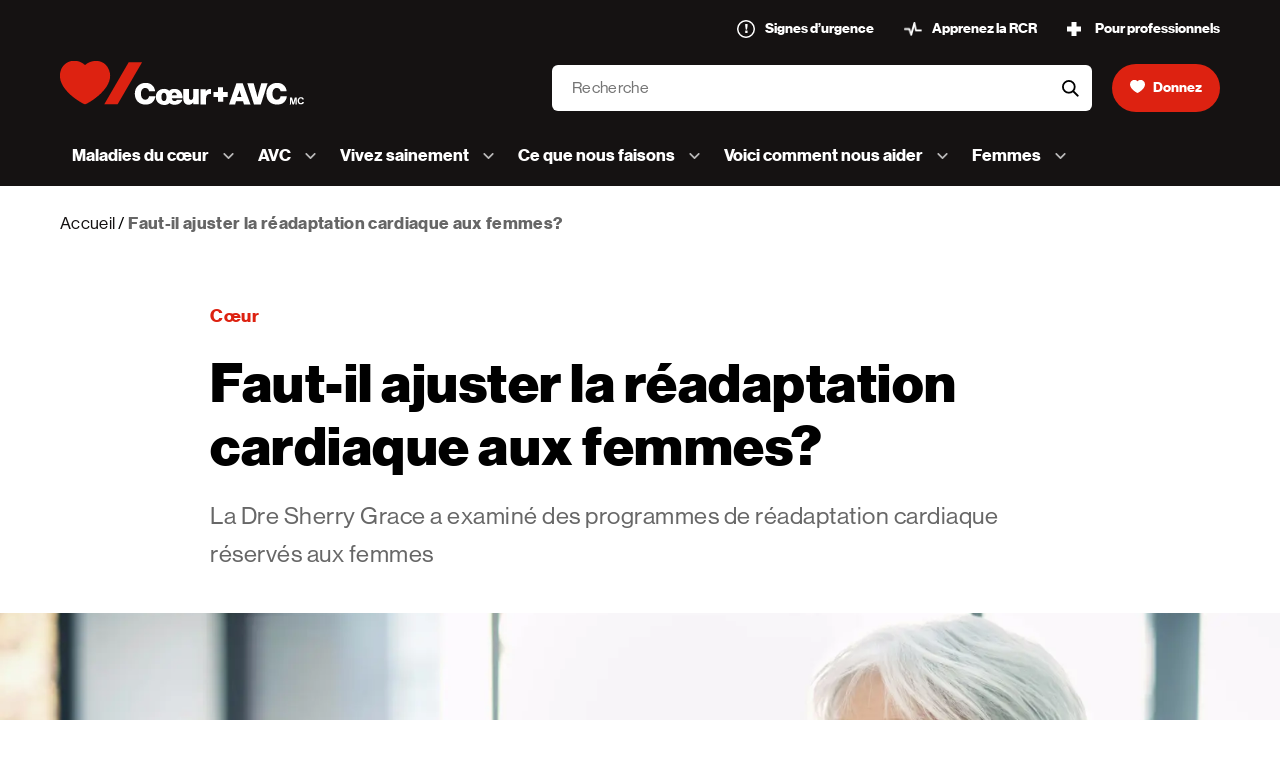

--- FILE ---
content_type: text/html; charset=utf-8
request_url: https://www.coeuretavc.ca/articles/-faut-il-ajuster-la-readaptation-cardiaque-aux-femmes
body_size: 148353
content:


<!doctype html>
<html lang="fr">
<head>
    
    
<meta charset="utf-8" />
<meta http-equiv="x-ua-compatible" content="ie=edge" />
<meta name="viewport" content="width=device-width, initial-scale=1.0, maximum-scale=1" />
<meta name="description" content=" La Dre Sherry Grace, chercheuse subventionn&#233;e par Cœur + AVC, &#233;tudie l’observance ou non des femmes aux programmes de r&#233;adaptation cardiaque qui leur sont r&#233;serv&#233;s. " />
<meta name="keywords" content=" Femmes, sant&#233;, maladies cardiovasculaires, r&#233;adaptation cardiaque, soins de sant&#233;" />
<meta property="og:title" content=" Faut-il ajuster la r&#233;adaptation cardiaque aux femmes?" />
<meta property="og:description" content=" La Dre Sherry Grace, chercheuse subventionn&#233;e par Cœur + AVC, &#233;tudie l’observance ou non des femmes aux programmes de r&#233;adaptation cardiaque qui leur sont r&#233;serv&#233;s. " />
<meta property="og:type" content="website" />
    <meta property="og:image" content="https://www.coeuretavc.ca/-/media/home-share-fr-1200x627.jpg?rev=acd5f932bbb84bc9b22b83c2202979d6" />
<meta property="og:url" content="https://www.coeuretavc.ca/fr-ca/articles/-faut-il-ajuster-la-readaptation-cardiaque-aux-femmes/" />
<meta property="og:site_name" content="Fondation des maladies du cœur et de l’AVC du Canada" />
<meta name="twitter:card" content="r&#233;sum&#233;" />
<meta name="twitter:site" content="@FMCoeur" />
<meta name="twitter:title" content=" Faut-il ajuster la r&#233;adaptation cardiaque aux femmes?" />
<meta name="twitter:description" content=" La Dre Sherry Grace, chercheuse subventionn&#233;e par Cœur + AVC, &#233;tudie l’observance ou non des femmes aux programmes de r&#233;adaptation cardiaque qui leur sont r&#233;serv&#233;s. " />
    <meta name="twitter:image" content="https://www.coeuretavc.ca/-/media/home-share-fr-1200x627.jpg?rev=acd5f932bbb84bc9b22b83c2202979d6" />

<!-- Facebook -->

<meta property="fb:app_id" content="812679369080029" />

<script nonce="">
        window.fbAsyncInit = function() {
            FB.init({
                appId: '812679369080029',
                xfbml: true,
                version: 'v2.9'
            });
            FB.AppEvents.logPageView();
        };

        (function(d, s, id) {
            var js, fjs = d.getElementsByTagName(s)[0];
            if (d.getElementById(id)) {
                return;
            }
            js = d.createElement(s);
            js.id = id;
            js.src = "//connect.facebook.net/en_US/sdk.js";
            fjs.parentNode.insertBefore(js, fjs);
        }(document, 'script', 'facebook-jssdk'));
</script>
<!--Pinterest -->
<meta name="p:domain_verify" content="b7188b92fab0277a54b16e3f0f2eddc9" />
    <title> Faut-il ajuster la r&#233;adaptation cardiaque aux femmes? | Fondation des maladies du cœur et de l’AVC</title>
        <link href="/public/styles/main.css?hash=0459eebb016f78fd3fd05f9d4d8f2d3e" rel="stylesheet" />
        <link href="/public/styles/sl-main.css?hash=988564bf51776fc9524b6335a5ec78ab" rel="stylesheet" />
        <link rel="stylesheet" media="print" href="/public/styles/main_print.css?hash=e804d15e3abed7787a46a21740474c81" />
<script nonce="">
	// DataLayer initialization for use with GTM API
    dataLayer = [{"page":{"template":"ArticlePage","language":"fr-CA","updatedDate":"12/11/2024","createdDate":"12/11/2024","title":" Faut-il ajuster la réadaptation cardiaque aux femmes?","navigationLabel":" Faut-il ajuster la réadaptation cardiaque aux femmes?","keywords":" Femmes, santé, maladies cardiovasculaires, réadaptation cardiaque, soins de santé","publicationDate":"","articleType":"Nouvelles","groups":"Cœur","authors":"","sponsor":""},"sitecoreData":{}}];
</script>

    <!-- Optimizely -->
    <script nonce="" src="https://cdn.optimizely.com/js/25660210353.js"></script>

<!-- Google Tag Manager -->
<script nonce="">
(function (w, d, s, l, i) {
    w[l] = w[l] || []; w[l].push({
        'gtm.start':
        new Date().getTime(), event: 'gtm.js'
    }); var f = d.getElementsByTagName(s)[0],
        j = d.createElement(s), dl = l != 'dataLayer' ? '&l=' + l : ''; j.defer = true; j.src =
            'https://www.googletagmanager.com/gtm.js?id=' + i + dl; f.parentNode.insertBefore(j, f);
    })(window, document, 'script', 'dataLayer', 'GTM-PK2CF4');</script>
<!-- End Google Tag Manager -->
    <link rel="canonical" href="https://www.coeuretavc.ca/articles/-faut-il-ajuster-la-readaptation-cardiaque-aux-femmes">
    
        <link rel="alternate" href="https://www.coeuretavc.ca/articles/-faut-il-ajuster-la-readaptation-cardiaque-aux-femmes" hreflang="fr" />
    <link rel="alternate" href="https://www.heartandstroke.ca/articles/should-women-get-specialized-cardiac-rehab" hreflang="en" />

    
</head>
<body class="hsf-site  ">
        <!-- Google Tag Manager (noscript) -->
        <noscript>
            <iframe src="https://www.googletagmanager.com/ns.html?id=GTM-PK2CF4" height="0" width="0" style="display:none;visibility:hidden"></iframe>
        </noscript>
    
    <!-- End Google Tag Manager (noscript) -->
    
<header id="site-header" class="site-header site-header--smaller" data-gtm-section="Header">
      <the-site-header autocomplete-endpoint="/Search/Suggest" inline-template>
        <div @keydown.esc="closeAll">
            <a class="site-header__skip button"
               href="#main-content">Skip to content</a>

            <div class="site-header__container container"
                 :class="[{ 'has-second-open': openedSubmenu !== null }, { 'has-first-open': isMenuOpened }]">
                <div class="site-header__wrapper">
                    <div :tabindex="isMenuOpened && isMobile ? 0 : -1" class="sr-only" @focus="focusLastVisibleMenuItem"></div>
                    <a class="site-header__logo"
                       ref="logo"
                       :class="{ 'is-opened': isMenuOpened }"
                       href="/">
                        <svg
 class="logo"
 xmlns="http://www.w3.org/2000/svg"
 viewBox="0 0 240.3 38.2"
>
  <g class="logo__heart">
    <path d="M39.7,3.3c-4.9-4.9-12.9-4.2-18,0.2c-5.1-4.7-13.1-5.1-18-0.2 c-2.5,2.3-3.8,6.1-3.8,9.5c0,13.8,20.5,24.8,21.8,24.8s21.8-11.2,21.8-24.8C43.5,9.6,42.2,5.8,39.7,3.3z"></path>
    <path d="M50,37.6H38.4L59.6,1.1h11.6L50,37.6z"></path>
  </g>
  <g class="logo__tm">
    <path d="M57.6,31.7h1.7l.8,3c.2.8.4,1.7.4,1.7,0,0,.2-.8.4-1.7l.8-3h1.7v6h-1.1v-4.6s-.2.6-.2,1.1l-1.1,3.5h-1.3l-1.1-3.5c-.2-.4-.2-1.1-.2-1.1v4.6h-1.1c.3,0,.3-6,.3-6h0Z"/>
    <path d="M64,34.7c0-1.7,1.1-3.1,3-3.1s2.3.8,2.5,2.1h-1.3c-.2-.6-.6-1.1-1.3-1.1-1.1,0-1.7.8-1.7,2.1s.6,2.1,1.7,2.1,1.3-.4,1.3-1.1h1.3c0,.6-.2,1.1-.6,1.5-.4.4-1.1.6-1.9.6-1.7.2-3-1.1-3-3Z"/>
  </g>
  <g class="logo__text">
      <path d="M64.9,28.5c0-5.5,3.8-9.5,9.3-9.5c1.9,0,3.8,0.4,5.1,1.5c1.9,1.3,3,3.4,3.2,5.7 h-5.3c-0.2-1.5-1.3-2.8-3.2-2.8c-2.5,0-3.8,2.1-3.8,5.1s1.5,5.1,3.8,5.1c1.9,0,3-1.3,3.2-3h5.5c-0.2,2.1-1.1,3.8-2.3,5.1 c-1.5,1.5-3.6,2.1-6.1,2.1C68.7,38,64.9,34,64.9,28.5z"></path>
      <path d="M83.1,31.2c0-4,2.8-7,7.2-7c1.9,0,3.4,0.6,4.4,1.7c1.1-1.1,2.5-1.7,4.4-1.7 c2.1,0,3.6,0.6,4.9,1.7c1.7,1.5,2.3,3.8,2.3,6.4H97c0.2,1.5,1.1,2.5,2.5,2.5c0.8,0,1.5-0.4,1.9-1.1h4.7 c-0.2,1.3-1.3,2.3-2.5,3.2c-1.3,0.8-2.5,1.1-4.2,1.1c-1.9,0-3.4-0.6-4.4-1.5c-1.1,1.1-2.5,1.7-4.7,1.7 C85.8,38,83.1,35,83.1,31.2z M92.4,31.2c0-2.1-0.8-3.6-2.3-3.6S88,29.1,88,31.2s0.6,3.6,2.1,3.6C91.8,34.8,92.4,33.3,92.4,31.2z M97,29.7h4.4c-0.2-1.5-1.1-2.3-2.1-2.3C97.9,27.4,97.3,28.2,97,29.7z"></path>
      <path d="M115.7,37.6v-1.7c-1.1,1.3-2.3,2.1-4,2.1c-3.2,0-4.7-2.1-4.7-5.1v-8.5h4.9v7.2 c0,1.3,0.6,2.1,1.7,2.1c1.3,0,1.9-0.8,1.9-2.3v-7h4.9v13.1L115.7,37.6L115.7,37.6z"></path>
      <path d="M126.3,26.6c1.1-1.7,2.3-2.3,4-2.3c0.4,0,0.6,0,0.8,0.2v4.2 c-2.8-0.4-4.4,0.8-4.4,3.8v5.3h-4.9V24.6h4.7v1.9h-0.2V26.6z"></path>
      <path d="M133.3,27h3.8v-4.2h4.4V27h4v4.2h-3.8v4.2H137v-4.2h-3.8V27H133.3z"></path>
      <path d="M153,19.4h5.5l6.8,18.4h-5.7l-0.8-2.8h-6.1l-0.8,2.8h-5.3L153,19.4L153,19.4z M153.6,31.2h3.8l-1.1-3.6c-0.2-0.8-0.6-2.3-0.6-2.3s-0.4,1.5-0.6,2.3L153.6,31.2L153.6,31.2z"></path>
      <path d="M162.5,19.4h5.5l2.5,8.7c0.4,1.5,0.8,3.6,0.8,3.6s0.4-1.9,0.8-3.6l2.5-8.7h5.5 l-5.9,18.4h-5.9L162.5,19.4L162.5,19.4z"></path>
      <path d="M179,28.5c0-5.5,3.8-9.5,9.3-9.5c1.9,0,3.8,0.4,5.1,1.5c1.9,1.3,3,3.4,3.2,5.7 h-5.3c-0.2-1.5-1.3-2.8-3.2-2.8c-2.5,0-3.8,2.1-3.8,5.1s1.5,5.1,3.8,5.1c1.9,0,3-1.3,3.2-3h5.5c-0.2,2.1-1.1,3.8-2.3,5.1 c-1.5,1.5-3.6,2.1-6.1,2.1C182.8,38,179,34,179,28.5z"></path>
      <path d="M199.6,31.6h1.7l0.8,3c0.2,0.8,0.4,1.7,0.4,1.7s0.2-0.8,0.4-1.7l0.8-3h1.7v6.1 h-1.1v-3.4V33c0,0-0.2,0.6-0.2,1.1l-1.1,3.6h-1.3l-1.1-3.6c-0.2-0.4-0.2-1.1-0.2-1.1v4.7h-1.1C199.6,37.8,199.6,31.6,199.6,31.6 L199.6,31.6z"></path>
      <path d="M206.1,34.6c0-1.7,1.1-3.2,3-3.2c1.5,0,2.3,0.8,2.5,2.1h-1.3 c-0.2-0.6-0.6-1.1-1.3-1.1c-1.1,0-1.7,0.8-1.7,2.1s0.6,2.1,1.7,2.1c0.6,0,1.3-0.4,1.3-1.1h1.3c0,0.6-0.2,1.1-0.6,1.5 c-0.4,0.4-1.1,0.6-1.9,0.6C207.4,37.8,206.1,36.5,206.1,34.6z"></path>
  </g>
</svg>

                        <span class="sr-only">Accueil [Fondation des maladies du cœur et de l’AVC logo]  </span>
                    </a>
                    <a
                        class="site-header__button site-header__button--donate site-header__button--donate-mobile"
                        :class="{ 'is-hidden': isMenuOpened }"
                        href="https://app-hsfdonation.heartandstroke.ca/?pagename=DMDonationForm&amp;s_locale=fr_CA&amp;s_fT=cont&amp;s_pres=hsweb&amp;s_cscid=hsweb_nav"
                        target="_blank"
                        :tabindex="isMenuOpened || openedSubmenu !== null || (isSearchFocused && isMobile()) ? -1 : 0"
                        ref="donate"
                        data-gtm-item-name="Donnez "
                        data-gtm-item-position="1"
                    >
<svg xmlns="http://www.w3.org/2000/svg" viewBox="0 0 19.26 16.647"><path data-name="Tracé 668" d="M17.591 1.495a5.9 5.9 0 00-7.961.109 5.9 5.9 0 00-7.961-.109 6.022 6.022 0 00-1.668 4.18c0 6.03 9.113 10.972 9.63 10.972s9.63-4.933 9.63-10.972a6.036 6.036 0 00-1.668-4.18" fill="#fff" /></svg>                        <span>Donnez </span>
                    </a>
                    <button ref="menuToggle"
                            aria-controls="site-header__menu"
                            :aria-expanded="isMenuOpened"
                            aria-haspopup="true"
                            class="hamburger site-header__button site-header__button--menu site-header__button--mobile"
                            :class="{'is-open': isMenuOpened}"
                            type="button"
                            @click="toggleMenu">
                        <span class="hamburger__inner">
                            <span aria-hidden="true" class="hamburger__line"></span>
                            <span aria-hidden="true" class="hamburger__line hamburger__line--two"></span>
                            <span class="hamburger__text" v-text="isMenuOpened ? 'Fermer' : 'Menu'"></span>
                        </span>
                    </button>
                </div>

<div class="site-header__container site-header__container--top-nav container-fluid" data-gtm-section="Eyebrow Menu">
    <ul class="site-header__topnav">
                <li class="site-header__item site-header__item--topnav">
                    <a class="site-header__link site-header__link--topnav  "
                       
                       href="https://www.coeuretavc.ca/maladies-du-coeur/signes-d-urgence/signes-d-urgence-quand-appeler-le-911">
                            <div class="icon">
                                <img src="https://www.coeuretavc.ca/-/media/sites/hsf/configuration/icon-warning-18x18.png?rev=b6c3d7c0313947eeaca387b872cc9e41&amp;hash=F41CBAD430C30AD4B0400697485C43BE" alt="">
                            </div>
                        <span>
                            Signes d’urgence
                        </span>
                    </a>
                </li>
                <li class="site-header__item site-header__item--topnav">
                    <a class="site-header__link site-header__link--topnav  "
                       
                       href="https://www.coeuretavc.ca/comment-vous-pouvez-aider/apprenez-la-rcr">
                            <div class="icon">
                                <img src="https://www.coeuretavc.ca/-/media/sites/hsf/configuration/icon-heartbeat-20x15.png?rev=e3338832d3924d039f15b2ef7e4aa05b&amp;hash=B7B09CFF297FC12F7B30C90974E38D81" alt="">
                            </div>
                        <span>
                            Apprenez la RCR
                        </span>
                    </a>
                </li>
                <li class="site-header__item site-header__item--topnav">
                    <a class="site-header__link site-header__link--topnav  "
                       
                       href="https://www.coeuretavc.ca/ce-que-nous-faisons/pour-professionnels">
                            <div class="icon">
                                <img src="https://www.coeuretavc.ca/-/media/sites/hsf/configuration/icon-cross-14x14.png?rev=eb27b41bb38b46e78ecdc436384428bb&amp;hash=1C5DB50350136C6C984EC30C1996CF9E" alt="">
                            </div>
                        <span>
                            Pour professionnels
                        </span>
                    </a>
                </li>
    </ul>
</div>
                <div class="site-header__search-wrapper" :class="[{'is-focused' : isSearchFocused }, {'has-value' : search !== ''}, { 'has-results' : results }, { 'is-searching' : isWaitingForResults }]">

<form id="site-header__search"
      class="site-header__search"
      action="https://www.coeuretavc.ca/search-results-page"
      role="search"
      ref="searchForm"
      method="get"
      @invalid.capture.prevent="validateSearchInput">
    <div class="control d-flex">
        <div class="control__group control__group--search">
            <label class="sr-only"
                   for="site-header__search__input">Recherche
            </label>
            <input @focus="isFocusingSearch"
                       @keydown.esc="isEscapingSearch"
                       @input="getAutocomplete"
                       @keydown.tab="isTabbingSearch"
                       id="site-header__search__input"
                       v-model="search"
                       name="q"
                       ref="searchInput"
                       required
                       class="control__input site-header__search-input"
                       autocomplete="off"
                       size="10"
                       placeholder="Recherche"
                       type="text"
                       :tabindex="isMenuOpened || openedSubmenu !== null ? -1 : 0">
               
                <button type="button"
                        class="site-header__button site-header__search-clear"
                        @click="clearSearch"
                        v-if="search || results"
                        :tabindex="isMenuOpened || openedSubmenu !== null ? -1 : 0">
                    <svg xmlns="http://www.w3.org/2000/svg" viewBox="0 0 22 22"><g transform="translate(-621 -33)"><circle data-name="Ellipse 1755" cx="11" cy="11" r="11" transform="translate(621 33)" fill="#d6d6d6" /><path data-name="Ligne 3643" fill="none" stroke="#000" stroke-width="1.5" d="M627.791 48.415l8.123-8.123" /><path data-name="Ligne 3644" fill="none" stroke="#000" stroke-width="1.5" d="M635.914 48.415l-8.123-8.123" /></g></svg>
                    <span class="sr-only">aria-label-header-search-clear</span>
                </button>
                <button class="site-header__search-btn"
                        type="submit">
                    <svg xmlns="http://www.w3.org/2000/svg" viewBox="0 0 18.622 18.622"><g data-name="Ellipse 1" fill="none" stroke="#000" stroke-linecap="round" stroke-miterlimit="10" stroke-width="2"><circle cx="7.473" cy="7.473" stroke="none" r="7.473" /><circle cx="7.473" cy="7.473" r="6.473" /></g><path data-name="Ligne 3461" fill="none" stroke="#000" stroke-linecap="round" stroke-miterlimit="10" stroke-width="2" d="M12.561 12.561l4.648 4.648" /></svg>
                    <span class="sr-only">aria-label-header-search</span>
                </button>
                <div v-if="isSearchFocused" class="site-header__search-bar" :class="results || isWaitingForResults ? 'is-active' : ''">
                    <div class="site-header__search-bar-line"></div>
                    <div v-if="isWaitingForResults" class="site-header__search-bar-inner"></div>
                </div>
            </div>
            <button
                type="button"
                @click="isEscapingSearch"
                class="site-header__button site-header__mobile-close d-md-none"
              >
                search-cancel-button
            </button>
            <ul aria-live="assertive" class="autocomplete theme theme--light" :class="[isSearchFocused ? 'is-focused' : '', results || isWaitingForResults ? 'has-autocomplete' : '']">
                <li v-for="result in results" class="autocomplete__item">
                    <a class="autocomplete__link" :href="result.Url">
                        <svg class="autocomplete__search-icon" xmlns="http://www.w3.org/2000/svg" viewBox="0 0 18.622 18.622"><g data-name="Ellipse 1" fill="none" stroke="#000" stroke-linecap="round" stroke-miterlimit="10" stroke-width="2"><circle cx="7.473" cy="7.473" stroke="none" r="7.473"/><circle cx="7.473" cy="7.473" r="6.473"/></g><path data-name="Ligne 3461" fill="none" stroke="#000" stroke-linecap="round" stroke-miterlimit="10" stroke-width="2" d="M12.561 12.561l4.648 4.648"/></svg>
                        <span v-html="formatedResult(result.Title)"></span>
                    </a>
                </li>
                <li class="sr-only">
                    <a @focus="isFocusingLastSearch" class="d-md-none sr-only" href="/"></a>
                </li>
            </ul>
        </div>
    </form>

                        <a class="site-header__button site-header__button--donate"
                           href="https://app-hsfdonation.heartandstroke.ca/?pagename=DMDonationForm&amp;s_locale=fr_CA&amp;s_fT=cont&amp;s_pres=hsweb&amp;s_cscid=hsweb_nav"
                           target="_blank"
                           :tabindex="isMenuOpened || openedSubmenu !== null || (isSearchFocused && isMobile()) ? -1 : 0"
                           ref="donate"
                           data-gtm-item-name="Donnez "
                           data-gtm-item-position="1">
<svg xmlns="http://www.w3.org/2000/svg" viewBox="0 0 19.26 16.647"><path data-name="Tracé 668" d="M17.591 1.495a5.9 5.9 0 00-7.961.109 5.9 5.9 0 00-7.961-.109 6.022 6.022 0 00-1.668 4.18c0 6.03 9.113 10.972 9.63 10.972s9.63-4.933 9.63-10.972a6.036 6.036 0 00-1.668-4.18" fill="#fff" /></svg>                            <span>Donnez </span>
                        </a>
                </div>


<nav aria-label="Main" 
    class="site-header__navigation"
    :class="{ 'is-opened': isMenuOpened }"
    data-gtm-section="Main Menu">
    <div class="site-header__navigation-bar">
        <a class="site-header__logo"
            ref="logo"
            :class="{ 'is-opened': isMenuOpened }"
            href="/">
            <svg
 class="logo"
 xmlns="http://www.w3.org/2000/svg"
 viewBox="0 0 240.3 38.2"
>
  <g class="logo__heart">
    <path d="M39.7,3.3c-4.9-4.9-12.9-4.2-18,0.2c-5.1-4.7-13.1-5.1-18-0.2 c-2.5,2.3-3.8,6.1-3.8,9.5c0,13.8,20.5,24.8,21.8,24.8s21.8-11.2,21.8-24.8C43.5,9.6,42.2,5.8,39.7,3.3z"></path>
    <path d="M50,37.6H38.4L59.6,1.1h11.6L50,37.6z"></path>
  </g>
  <g class="logo__tm">
    <path d="M57.6,31.7h1.7l.8,3c.2.8.4,1.7.4,1.7,0,0,.2-.8.4-1.7l.8-3h1.7v6h-1.1v-4.6s-.2.6-.2,1.1l-1.1,3.5h-1.3l-1.1-3.5c-.2-.4-.2-1.1-.2-1.1v4.6h-1.1c.3,0,.3-6,.3-6h0Z"/>
    <path d="M64,34.7c0-1.7,1.1-3.1,3-3.1s2.3.8,2.5,2.1h-1.3c-.2-.6-.6-1.1-1.3-1.1-1.1,0-1.7.8-1.7,2.1s.6,2.1,1.7,2.1,1.3-.4,1.3-1.1h1.3c0,.6-.2,1.1-.6,1.5-.4.4-1.1.6-1.9.6-1.7.2-3-1.1-3-3Z"/>
  </g>
  <g class="logo__text">
      <path d="M64.9,28.5c0-5.5,3.8-9.5,9.3-9.5c1.9,0,3.8,0.4,5.1,1.5c1.9,1.3,3,3.4,3.2,5.7 h-5.3c-0.2-1.5-1.3-2.8-3.2-2.8c-2.5,0-3.8,2.1-3.8,5.1s1.5,5.1,3.8,5.1c1.9,0,3-1.3,3.2-3h5.5c-0.2,2.1-1.1,3.8-2.3,5.1 c-1.5,1.5-3.6,2.1-6.1,2.1C68.7,38,64.9,34,64.9,28.5z"></path>
      <path d="M83.1,31.2c0-4,2.8-7,7.2-7c1.9,0,3.4,0.6,4.4,1.7c1.1-1.1,2.5-1.7,4.4-1.7 c2.1,0,3.6,0.6,4.9,1.7c1.7,1.5,2.3,3.8,2.3,6.4H97c0.2,1.5,1.1,2.5,2.5,2.5c0.8,0,1.5-0.4,1.9-1.1h4.7 c-0.2,1.3-1.3,2.3-2.5,3.2c-1.3,0.8-2.5,1.1-4.2,1.1c-1.9,0-3.4-0.6-4.4-1.5c-1.1,1.1-2.5,1.7-4.7,1.7 C85.8,38,83.1,35,83.1,31.2z M92.4,31.2c0-2.1-0.8-3.6-2.3-3.6S88,29.1,88,31.2s0.6,3.6,2.1,3.6C91.8,34.8,92.4,33.3,92.4,31.2z M97,29.7h4.4c-0.2-1.5-1.1-2.3-2.1-2.3C97.9,27.4,97.3,28.2,97,29.7z"></path>
      <path d="M115.7,37.6v-1.7c-1.1,1.3-2.3,2.1-4,2.1c-3.2,0-4.7-2.1-4.7-5.1v-8.5h4.9v7.2 c0,1.3,0.6,2.1,1.7,2.1c1.3,0,1.9-0.8,1.9-2.3v-7h4.9v13.1L115.7,37.6L115.7,37.6z"></path>
      <path d="M126.3,26.6c1.1-1.7,2.3-2.3,4-2.3c0.4,0,0.6,0,0.8,0.2v4.2 c-2.8-0.4-4.4,0.8-4.4,3.8v5.3h-4.9V24.6h4.7v1.9h-0.2V26.6z"></path>
      <path d="M133.3,27h3.8v-4.2h4.4V27h4v4.2h-3.8v4.2H137v-4.2h-3.8V27H133.3z"></path>
      <path d="M153,19.4h5.5l6.8,18.4h-5.7l-0.8-2.8h-6.1l-0.8,2.8h-5.3L153,19.4L153,19.4z M153.6,31.2h3.8l-1.1-3.6c-0.2-0.8-0.6-2.3-0.6-2.3s-0.4,1.5-0.6,2.3L153.6,31.2L153.6,31.2z"></path>
      <path d="M162.5,19.4h5.5l2.5,8.7c0.4,1.5,0.8,3.6,0.8,3.6s0.4-1.9,0.8-3.6l2.5-8.7h5.5 l-5.9,18.4h-5.9L162.5,19.4L162.5,19.4z"></path>
      <path d="M179,28.5c0-5.5,3.8-9.5,9.3-9.5c1.9,0,3.8,0.4,5.1,1.5c1.9,1.3,3,3.4,3.2,5.7 h-5.3c-0.2-1.5-1.3-2.8-3.2-2.8c-2.5,0-3.8,2.1-3.8,5.1s1.5,5.1,3.8,5.1c1.9,0,3-1.3,3.2-3h5.5c-0.2,2.1-1.1,3.8-2.3,5.1 c-1.5,1.5-3.6,2.1-6.1,2.1C182.8,38,179,34,179,28.5z"></path>
      <path d="M199.6,31.6h1.7l0.8,3c0.2,0.8,0.4,1.7,0.4,1.7s0.2-0.8,0.4-1.7l0.8-3h1.7v6.1 h-1.1v-3.4V33c0,0-0.2,0.6-0.2,1.1l-1.1,3.6h-1.3l-1.1-3.6c-0.2-0.4-0.2-1.1-0.2-1.1v4.7h-1.1C199.6,37.8,199.6,31.6,199.6,31.6 L199.6,31.6z"></path>
      <path d="M206.1,34.6c0-1.7,1.1-3.2,3-3.2c1.5,0,2.3,0.8,2.5,2.1h-1.3 c-0.2-0.6-0.6-1.1-1.3-1.1c-1.1,0-1.7,0.8-1.7,2.1s0.6,2.1,1.7,2.1c0.6,0,1.3-0.4,1.3-1.1h1.3c0,0.6-0.2,1.1-0.6,1.5 c-0.4,0.4-1.1,0.6-1.9,0.6C207.4,37.8,206.1,36.5,206.1,34.6z"></path>
  </g>
</svg>

        </a>
        <button
            ref="back"
            class="site-header__button site-header__button--back site-header__button--mobile"
            type="button"
            @click="closeSubmenu"
            @keydown.shift.tab="focusLastVisibleMenuItem">
            <div class="icon icon--x-small">
                <svg xmlns="http://www.w3.org/2000/svg" viewBox="0 0 8.575 15.15"><path data-name="Tracé 670" stroke="#241e1e" d="M7.163 1.414l-6.161 6.16 6.161 6.162" fill="none" stroke-linecap="round" stroke-linejoin="round" stroke-width="2" opacity=".752"/></svg>
            </div>
            <span>Retour</span>
        </button>
        <button
            ref="menuToggle"
            aria-controls="site-header__menu"
            aria-expanded="true"
            aria-haspopup="true"
            class="hamburger site-header__button site-header__button--menu site-header__button--mobile is-open"
            type="button"
            @click="toggleMenu"
        >
            <div class="hamburger__inner">
                <span aria-hidden="true" class="hamburger__line"></span>
                <span aria-hidden="true" class="hamburger__line hamburger__line--two"></span>
                <span class="hamburger__text" v-text="'Fermer'"></span>
            </div>
        </button>
    </div>
    <ul id="site-header__menu"
        class="site-header__menu">
            <li class="site-header__item site-header__item--first-level">
                    <button aria-controls="a4F27919FC4B04C40B2200ABF534995CE-submenu"
                            :aria-expanded='openedSubmenu === "a4F27919FC4B04C40B2200ABF534995CE"'
                            aria-haspopup='true'
                            class="site-header__button site-header__button--submenu"
                            :class="{'has-other-opened' : openedSubmenu !== null && openedSubmenu !== 'a4F27919FC4B04C40B2200ABF534995CE'}"
                            :tabindex='openedSubmenu !== null ? -1 : 0'
                            @click='toggleSubmenu("a4F27919FC4B04C40B2200ABF534995CE")'
                            @keydown.space.exact.prevent="toggleSubmenu('a4F27919FC4B04C40B2200ABF534995CE')"
                            @keyboard.esc.exact='toggleSubmenu("a4F27919FC4B04C40B2200ABF534995CE")'
                            @keydown.shift.tab="closeSubmenu"
                            @keydown.up.exact.prevent="selectFirstOption"
                            @keydown.down.exact.prevent="selectFirstOption">
                        <span class="site-header__button-text">
                            Maladies du cœur
                        </span>
                        <svg class="site-header__button-arrow" xmlns="http://www.w3.org/2000/svg" viewBox="0 0 11.7 6.9"><path d="M5.9 6.9c-.3 0-.5-.1-.7-.3L.3 1.7C-.1 1.3-.1.7.3.3s1-.4 1.4 0l4.1 4.2L10 .3c.4-.4 1-.4 1.4 0s.4 1 0 1.4L6.6 6.6c-.2.2-.5.3-.7.3z" /></svg>
                    </button>
                    <div id="a4F27919FC4B04C40B2200ABF534995CE-submenu"
                        class='site-header__submenu'
                        :class='[{ "is-opened": openedSubmenu === "a4F27919FC4B04C40B2200ABF534995CE" }, {"is-truncated" : openedSubmenu && validateSubmenuWidth("a4F27919FC4B04C40B2200ABF534995CE") }]'
                        tabindex='-1'
                        @keyboard.esc.exact='toggleSubmenu("a4F27919FC4B04C40B2200ABF534995CE")'
                        @keydown.tab.exact="selectNextOption(false)"
                        @keydown.shift.tab="selectPrevOption(false)"
                        @keydown.up.exact.prevent="selectPrevOption(true)"
                        @keydown.down.exact.prevent="selectNextOption(true)">
                        <ul class="site-header__submenu-list">
                                        <li class="site-header__item site-header__item--second-level"
                                            id="a4F27919FC4B04C40B2200ABF534995CE-submenu-0"
                                            role="option">
                                            <a class="site-header__link site-header__link--second-level" href="https://www.coeuretavc.ca/maladies-du-coeur">Maladies du cœur</a>
                                        </li>
                                        <li class="site-header__item site-header__item--second-level"
                                            id="a4F27919FC4B04C40B2200ABF534995CE-submenu-1"
                                            role="option">
                                            <a class="site-header__link site-header__link--second-level" href="https://www.coeuretavc.ca/maladies-du-coeur/signes-d-urgence">Les signes d’une crise cardiaque</a>
                                        </li>
                                        <li class="site-header__item site-header__item--second-level"
                                            id="a4F27919FC4B04C40B2200ABF534995CE-submenu-2"
                                            role="option">
                                            <a class="site-header__link site-header__link--second-level" href="https://www.coeuretavc.ca/maladies-du-coeur/problemes-de-sante">Problèmes de santé</a>
                                        </li>
                                        <li class="site-header__item site-header__item--second-level"
                                            id="a4F27919FC4B04C40B2200ABF534995CE-submenu-3"
                                            role="option">
                                            <a class="site-header__link site-header__link--second-level" href="https://www.coeuretavc.ca/maladies-du-coeur/tests">Tests</a>
                                        </li>
                                        <li class="site-header__item site-header__item--second-level"
                                            id="a4F27919FC4B04C40B2200ABF534995CE-submenu-4"
                                            role="option">
                                            <a class="site-header__link site-header__link--second-level" href="https://www.coeuretavc.ca/maladies-du-coeur/traitements">Traitements</a>
                                        </li>
                                        <li class="site-header__item site-header__item--second-level"
                                            id="a4F27919FC4B04C40B2200ABF534995CE-submenu-5"
                                            role="option">
                                            <a class="site-header__link site-header__link--second-level" href="https://www.coeuretavc.ca/maladies-du-coeur/risque-et-prevention">Risques et prévention</a>
                                        </li>
                                        <li class="site-header__item site-header__item--second-level"
                                            id="a4F27919FC4B04C40B2200ABF534995CE-submenu-6"
                                            role="option">
                                            <a class="site-header__link site-header__link--second-level" href="https://www.coeuretavc.ca/maladies-du-coeur/retablissement-et-soutien">Rétablissement et soutien</a>
                                        </li>

                            
                            <li class="sr-only-focusable"
                                :tabindex="0"
                                @focus="focusFirstVisibleMenuItem">
                            </li>
                        </ul>
                            <div class="site-header__highlighted-content">
                                <ul class="site-header__highlighted-content-list site-header__highlighted-content-list--multiple">
                                        <li class="site-header__highlighted-content-item">
                                            <a href="https://www.coeuretavc.ca/vivez-sainement/verif-risques" class="highlighted-content-card highlighted-content-card--small">
                                                <div class="highlighted-content-card__media">
                                                    <div class="highlighted-content-card__image">
                                                        <img src="https://www.coeuretavc.ca/-/media/sites/hsf/story/adria/adria-692x395.webp?rev=b58eb94dd0764b20ac66b41cc69d804f&hash=25682C60FAF5ACB04B6AEA52500D2C5D" srcset="https://www.coeuretavc.ca/-/media/sites/hsf/story/adria/adria-692x395.webp?rev=b58eb94dd0764b20ac66b41cc69d804f&hash=25682C60FAF5ACB04B6AEA52500D2C5D 2x" alt="Adria Scarano" loading="lazy" fetchpriority="low">
                                                    </div>
                                                </div>
                                                <span class="highlighted-content-card__title">Conna&#238;tre vos risques pourrait vous sauver la vie.</span>
                                                    <div class="highlighted-content-card__description">Utilisez notre outil V&#233;rif-Risques pour obtenir votre profil de risque et votre plan d’action personnalis&#233; et prendre en charge vos risques de maladies du cœur et d’AVC.</div>
                                            </a>
                                        </li>
                                        <li class="site-header__highlighted-content-item">
                                            <a href="https://www.coeuretavc.ca/maladies-du-coeur/problemes-de-sante/arret-cardiaque" class="highlighted-content-card highlighted-content-card--small">
                                                <div class="highlighted-content-card__media">
                                                    <div class="highlighted-content-card__image">
                                                        <img src="https://www.coeuretavc.ca/-/media/sites/hsf/meganav/mn_cardiac_arrest.webp?rev=fadd287c8c954ffcad31a79f40afff50&hash=C0F83B4D6DD36E38E07235A3AA3BB2BC" srcset="https://www.coeuretavc.ca/-/media/sites/hsf/meganav/mn_cardiac_arrest.webp?rev=fadd287c8c954ffcad31a79f40afff50&hash=C0F83B4D6DD36E38E07235A3AA3BB2BC 2x" alt="Deux personnes penchées sur une femme au sol, lui faisant des compressions thoraciques." loading="lazy" fetchpriority="low">
                                                    </div>
                                                </div>
                                                <span class="highlighted-content-card__title">Arr&#234;t cardiaque</span>
                                            </a>
                                        </li>
                                </ul>
                            </div>
                        <span
                            class="sr-only-focusable"
                            :tabindex="0"
                            @focus="focusFirstVisibleMenuItem"
                        />
                    </div>
            </li>
            <li class="site-header__item site-header__item--first-level">
                    <button aria-controls="a1A8035D414534F9EBB15C00E46AAA1BA-submenu"
                            :aria-expanded='openedSubmenu === "a1A8035D414534F9EBB15C00E46AAA1BA"'
                            aria-haspopup='true'
                            class="site-header__button site-header__button--submenu"
                            :class="{'has-other-opened' : openedSubmenu !== null && openedSubmenu !== 'a1A8035D414534F9EBB15C00E46AAA1BA'}"
                            :tabindex='openedSubmenu !== null ? -1 : 0'
                            @click='toggleSubmenu("a1A8035D414534F9EBB15C00E46AAA1BA")'
                            @keydown.space.exact.prevent="toggleSubmenu('a1A8035D414534F9EBB15C00E46AAA1BA')"
                            @keyboard.esc.exact='toggleSubmenu("a1A8035D414534F9EBB15C00E46AAA1BA")'
                            @keydown.shift.tab="closeSubmenu"
                            @keydown.up.exact.prevent="selectFirstOption"
                            @keydown.down.exact.prevent="selectFirstOption">
                        <span class="site-header__button-text">
                            AVC
                        </span>
                        <svg class="site-header__button-arrow" xmlns="http://www.w3.org/2000/svg" viewBox="0 0 11.7 6.9"><path d="M5.9 6.9c-.3 0-.5-.1-.7-.3L.3 1.7C-.1 1.3-.1.7.3.3s1-.4 1.4 0l4.1 4.2L10 .3c.4-.4 1-.4 1.4 0s.4 1 0 1.4L6.6 6.6c-.2.2-.5.3-.7.3z" /></svg>
                    </button>
                    <div id="a1A8035D414534F9EBB15C00E46AAA1BA-submenu"
                        class='site-header__submenu'
                        :class='[{ "is-opened": openedSubmenu === "a1A8035D414534F9EBB15C00E46AAA1BA" }, {"is-truncated" : openedSubmenu && validateSubmenuWidth("a1A8035D414534F9EBB15C00E46AAA1BA") }]'
                        tabindex='-1'
                        @keyboard.esc.exact='toggleSubmenu("a1A8035D414534F9EBB15C00E46AAA1BA")'
                        @keydown.tab.exact="selectNextOption(false)"
                        @keydown.shift.tab="selectPrevOption(false)"
                        @keydown.up.exact.prevent="selectPrevOption(true)"
                        @keydown.down.exact.prevent="selectNextOption(true)">
                        <ul class="site-header__submenu-list">
                                        <li class="site-header__item site-header__item--second-level"
                                            id="a1A8035D414534F9EBB15C00E46AAA1BA-submenu-0"
                                            role="option">
                                            <a class="site-header__link site-header__link--second-level" href="https://www.coeuretavc.ca/avc">AVC</a>
                                        </li>
                                        <li class="site-header__item site-header__item--second-level"
                                            id="a1A8035D414534F9EBB15C00E46AAA1BA-submenu-1"
                                            role="option">
                                            <a class="site-header__link site-header__link--second-level" href="https://www.coeuretavc.ca/avc/signes-de-l-avc">Signes de l’AVC</a>
                                        </li>
                                        <li class="site-header__item site-header__item--second-level"
                                            id="a1A8035D414534F9EBB15C00E46AAA1BA-submenu-2"
                                            role="option">
                                            <a class="site-header__link site-header__link--second-level" href="https://www.coeuretavc.ca/avc/traitements">Traitements</a>
                                        </li>
                                        <li class="site-header__item site-header__item--second-level"
                                            id="a1A8035D414534F9EBB15C00E46AAA1BA-submenu-3"
                                            role="option">
                                            <a class="site-header__link site-header__link--second-level" href="https://www.coeuretavc.ca/avc/risk-and-prevention">Risques et prévention</a>
                                        </li>
                                        <li class="site-header__item site-header__item--second-level"
                                            id="a1A8035D414534F9EBB15C00E46AAA1BA-submenu-4"
                                            role="option">
                                            <a class="site-header__link site-header__link--second-level" href="https://www.coeuretavc.ca/avc/retablissement-et-soutien">Rétablissement et soutien</a>
                                        </li>

                            
                            <li class="sr-only-focusable"
                                :tabindex="0"
                                @focus="focusFirstVisibleMenuItem">
                            </li>
                        </ul>
                            <div class="site-header__highlighted-content">
                                    <span class="site-header__highlighted-content-title">Combattez vos risques</span>
                                <ul class="site-header__highlighted-content-list ">
                                        <li class="site-header__highlighted-content-item">
                                            <a href="https://www.coeuretavc.ca/vivez-sainement/verif-risques" class="highlighted-content-card ">
                                                <div class="highlighted-content-card__media">
                                                    <div class="highlighted-content-card__image">
                                                        <img src="https://www.coeuretavc.ca/-/media/sites/hsf/story/adria/adria-692x395.webp?rev=b58eb94dd0764b20ac66b41cc69d804f&hash=25682C60FAF5ACB04B6AEA52500D2C5D" srcset="https://www.coeuretavc.ca/-/media/sites/hsf/story/adria/adria-692x395.webp?rev=b58eb94dd0764b20ac66b41cc69d804f&hash=25682C60FAF5ACB04B6AEA52500D2C5D 2x" alt="Adria Scarano" loading="lazy" fetchpriority="low">
                                                    </div>
                                                </div>
                                                <span class="highlighted-content-card__title">Conna&#238;tre vos risques pourrait vous sauver la vie.</span>
                                                    <div class="highlighted-content-card__description">Faites l’essai de l’outil V&#233;rif-Risques pour obtenir votre profil de risque et votre plan d’action personnalis&#233; afin de prot&#233;ger votre sant&#233; c&#233;r&#233;brale.</div>
                                            </a>
                                        </li>
                                </ul>
                            </div>
                        <span
                            class="sr-only-focusable"
                            :tabindex="0"
                            @focus="focusFirstVisibleMenuItem"
                        />
                    </div>
            </li>
            <li class="site-header__item site-header__item--first-level">
                    <button aria-controls="a637F54263FB947809B5F8CB3BB71330F-submenu"
                            :aria-expanded='openedSubmenu === "a637F54263FB947809B5F8CB3BB71330F"'
                            aria-haspopup='true'
                            class="site-header__button site-header__button--submenu"
                            :class="{'has-other-opened' : openedSubmenu !== null && openedSubmenu !== 'a637F54263FB947809B5F8CB3BB71330F'}"
                            :tabindex='openedSubmenu !== null ? -1 : 0'
                            @click='toggleSubmenu("a637F54263FB947809B5F8CB3BB71330F")'
                            @keydown.space.exact.prevent="toggleSubmenu('a637F54263FB947809B5F8CB3BB71330F')"
                            @keyboard.esc.exact='toggleSubmenu("a637F54263FB947809B5F8CB3BB71330F")'
                            @keydown.shift.tab="closeSubmenu"
                            @keydown.up.exact.prevent="selectFirstOption"
                            @keydown.down.exact.prevent="selectFirstOption">
                        <span class="site-header__button-text">
                            Vivez sainement
                        </span>
                        <svg class="site-header__button-arrow" xmlns="http://www.w3.org/2000/svg" viewBox="0 0 11.7 6.9"><path d="M5.9 6.9c-.3 0-.5-.1-.7-.3L.3 1.7C-.1 1.3-.1.7.3.3s1-.4 1.4 0l4.1 4.2L10 .3c.4-.4 1-.4 1.4 0s.4 1 0 1.4L6.6 6.6c-.2.2-.5.3-.7.3z" /></svg>
                    </button>
                    <div id="a637F54263FB947809B5F8CB3BB71330F-submenu"
                        class='site-header__submenu'
                        :class='[{ "is-opened": openedSubmenu === "a637F54263FB947809B5F8CB3BB71330F" }, {"is-truncated" : openedSubmenu && validateSubmenuWidth("a637F54263FB947809B5F8CB3BB71330F") }]'
                        tabindex='-1'
                        @keyboard.esc.exact='toggleSubmenu("a637F54263FB947809B5F8CB3BB71330F")'
                        @keydown.tab.exact="selectNextOption(false)"
                        @keydown.shift.tab="selectPrevOption(false)"
                        @keydown.up.exact.prevent="selectPrevOption(true)"
                        @keydown.down.exact.prevent="selectNextOption(true)">
                        <ul class="site-header__submenu-list">
                                        <li class="site-header__item site-header__item--second-level"
                                            id="a637F54263FB947809B5F8CB3BB71330F-submenu-0"
                                            role="option">
                                            <a class="site-header__link site-header__link--second-level" href="https://www.coeuretavc.ca/vivez-sainement">Vivez sainement</a>
                                        </li>
                                        <li class="site-header__item site-header__item--second-level"
                                            id="a637F54263FB947809B5F8CB3BB71330F-submenu-1"
                                            role="option">
                                            <a class="site-header__link site-header__link--second-level" href="https://www.coeuretavc.ca/vivez-sainement/recettes">Recettes</a>
                                        </li>
                                        <li class="site-header__item site-header__item--second-level"
                                            id="a637F54263FB947809B5F8CB3BB71330F-submenu-2"
                                            role="option">
                                            <a class="site-header__link site-header__link--second-level" href="https://www.coeuretavc.ca/vivez-sainement/saine-alimentation">Saine alimentation</a>
                                        </li>
                                        <li class="site-header__item site-header__item--second-level"
                                            id="a637F54263FB947809B5F8CB3BB71330F-submenu-3"
                                            role="option">
                                            <a class="site-header__link site-header__link--second-level" href="https://www.coeuretavc.ca/vivez-sainement/poids-sante">Poids santé</a>
                                        </li>
                                        <li class="site-header__item site-header__item--second-level"
                                            id="a637F54263FB947809B5F8CB3BB71330F-submenu-4"
                                            role="option">
                                            <a class="site-header__link site-header__link--second-level" href="https://www.coeuretavc.ca/vivez-sainement/garder-la-forme">Garder la forme</a>
                                        </li>
                                        <li class="site-header__item site-header__item--second-level"
                                            id="a637F54263FB947809B5F8CB3BB71330F-submenu-5"
                                            role="option">
                                            <a class="site-header__link site-header__link--second-level" href="https://www.coeuretavc.ca/vivez-sainement/reduire-le-stress">Réduire le stress</a>
                                        </li>
                                        <li class="site-header__item site-header__item--second-level"
                                            id="a637F54263FB947809B5F8CB3BB71330F-submenu-6"
                                            role="option">
                                            <a class="site-header__link site-header__link--second-level" href="https://www.coeuretavc.ca/vivez-sainement/enfants-en-sante">Enfants en santé</a>
                                        </li>

                            
                            <li class="sr-only-focusable"
                                :tabindex="0"
                                @focus="focusFirstVisibleMenuItem">
                            </li>
                        </ul>
                            <div class="site-header__highlighted-content">
                                <ul class="site-header__highlighted-content-list site-header__highlighted-content-list--multiple">
                                        <li class="site-header__highlighted-content-item">
                                            <a href="https://www.coeuretavc.ca/vivez-sainement/verif-risques" class="highlighted-content-card highlighted-content-card--small">
                                                <div class="highlighted-content-card__media">
                                                    <div class="highlighted-content-card__image">
                                                        <img src="https://www.coeuretavc.ca/-/media/sites/hsf/story/adria/adria-692x395.webp?rev=b58eb94dd0764b20ac66b41cc69d804f&hash=25682C60FAF5ACB04B6AEA52500D2C5D" srcset="https://www.coeuretavc.ca/-/media/sites/hsf/story/adria/adria-692x395.webp?rev=b58eb94dd0764b20ac66b41cc69d804f&hash=25682C60FAF5ACB04B6AEA52500D2C5D 2x" alt="Adria Scarano" loading="lazy" fetchpriority="low">
                                                    </div>
                                                </div>
                                                <span class="highlighted-content-card__title">Outil V&#233;rif-Risques : combattez vos risques</span>
                                                    <div class="highlighted-content-card__description">Utilisez notre outil V&#233;rif-Risques pour obtenir votre profil de risque et votre plan d’action personnalis&#233; et prendre en charge vos risques de maladies du cœur et d’AVC.</div>
                                            </a>
                                        </li>
                                        <li class="site-header__highlighted-content-item">
                                            <a href="https://www.coeuretavc.ca/lasanteenligne" class="highlighted-content-card highlighted-content-card--small">
                                                <div class="highlighted-content-card__media">
                                                    <div class="highlighted-content-card__image">
                                                        <img src="https://www.coeuretavc.ca/-/media/sites/hsf/meganav/mn-healthline-692x396.webp?rev=-1&hash=667129373BC71D32ED769DBC9B694EDA" srcset="https://www.coeuretavc.ca/-/media/sites/hsf/meganav/mn-healthline-692x396.webp?rev=-1&hash=667129373BC71D32ED769DBC9B694EDA 2x" loading="lazy" fetchpriority="low">
                                                    </div>
                                                </div>
                                                <span class="highlighted-content-card__title">Inscrivez-vous &#224; notre bulletin La sant&#233; en ligne</span>
                                                    <div class="highlighted-content-card__description">Vous recevrez des conseils de sp&#233;cialistes pour un mode de vie sain, des t&#233;moignages inspirants, des nouvelles sur la recherche, et plus encore. </div>
                                            </a>
                                        </li>
                                </ul>
                            </div>
                        <span
                            class="sr-only-focusable"
                            :tabindex="0"
                            @focus="focusFirstVisibleMenuItem"
                        />
                    </div>
            </li>
            <li class="site-header__item site-header__item--first-level">
                    <button aria-controls="aA48176199B3745B48542B7801543D023-submenu"
                            :aria-expanded='openedSubmenu === "aA48176199B3745B48542B7801543D023"'
                            aria-haspopup='true'
                            class="site-header__button site-header__button--submenu"
                            :class="{'has-other-opened' : openedSubmenu !== null && openedSubmenu !== 'aA48176199B3745B48542B7801543D023'}"
                            :tabindex='openedSubmenu !== null ? -1 : 0'
                            @click='toggleSubmenu("aA48176199B3745B48542B7801543D023")'
                            @keydown.space.exact.prevent="toggleSubmenu('aA48176199B3745B48542B7801543D023')"
                            @keyboard.esc.exact='toggleSubmenu("aA48176199B3745B48542B7801543D023")'
                            @keydown.shift.tab="closeSubmenu"
                            @keydown.up.exact.prevent="selectFirstOption"
                            @keydown.down.exact.prevent="selectFirstOption">
                        <span class="site-header__button-text">
                            Ce que nous faisons
                        </span>
                        <svg class="site-header__button-arrow" xmlns="http://www.w3.org/2000/svg" viewBox="0 0 11.7 6.9"><path d="M5.9 6.9c-.3 0-.5-.1-.7-.3L.3 1.7C-.1 1.3-.1.7.3.3s1-.4 1.4 0l4.1 4.2L10 .3c.4-.4 1-.4 1.4 0s.4 1 0 1.4L6.6 6.6c-.2.2-.5.3-.7.3z" /></svg>
                    </button>
                    <div id="aA48176199B3745B48542B7801543D023-submenu"
                        class='site-header__submenu'
                        :class='[{ "is-opened": openedSubmenu === "aA48176199B3745B48542B7801543D023" }, {"is-truncated" : openedSubmenu && validateSubmenuWidth("aA48176199B3745B48542B7801543D023") }]'
                        tabindex='-1'
                        @keyboard.esc.exact='toggleSubmenu("aA48176199B3745B48542B7801543D023")'
                        @keydown.tab.exact="selectNextOption(false)"
                        @keydown.shift.tab="selectPrevOption(false)"
                        @keydown.up.exact.prevent="selectPrevOption(true)"
                        @keydown.down.exact.prevent="selectNextOption(true)">
                        <ul class="site-header__submenu-list">
                                        <li class="site-header__item site-header__item--second-level"
                                            id="aA48176199B3745B48542B7801543D023-submenu-0"
                                            role="option">
                                            <a class="site-header__link site-header__link--second-level" href="https://www.coeuretavc.ca/ce-que-nous-faisons">Ce que nous faisons</a>
                                        </li>
                                        <li class="site-header__item site-header__item--second-level"
                                            id="aA48176199B3745B48542B7801543D023-submenu-1"
                                            role="option">
                                            <a class="site-header__link site-header__link--second-level" href="https://www.coeuretavc.ca/ce-que-nous-faisons/recherche">Recherche</a>
                                        </li>
                                        <li class="site-header__item site-header__item--second-level"
                                            id="aA48176199B3745B48542B7801543D023-submenu-2"
                                            role="option">
                                            <a class="site-header__link site-header__link--second-level" href="https://www.coeuretavc.ca/ce-que-nous-faisons/finances/comment-chaque-dollar-est-investi">Comment chaque dollar est investi</a>
                                        </li>
                                        <li class="site-header__item site-header__item--second-level"
                                            id="aA48176199B3745B48542B7801543D023-submenu-3"
                                            role="option">
                                            <a class="site-header__link site-header__link--second-level" href="https://www.coeuretavc.ca/ce-que-nous-faisons/notre-impact/notre-histoire">Notre histoire</a>
                                        </li>
                                        <li class="site-header__item site-header__item--second-level"
                                            id="aA48176199B3745B48542B7801543D023-submenu-4"
                                            role="option">
                                            <a class="site-header__link site-header__link--second-level" href="https://www.coeuretavc.ca/ce-que-nous-faisons/notre-impact">Notre impact</a>
                                        </li>
                                        <li class="site-header__item site-header__item--second-level"
                                            id="aA48176199B3745B48542B7801543D023-submenu-5"
                                            role="option">
                                            <a class="site-header__link site-header__link--second-level" href="https://www.coeuretavc.ca/ce-que-nous-faisons/equite-diversite-et-inclusion">Équité, diversité et inclusion</a>
                                        </li>
                                        <li class="site-header__item site-header__item--second-level"
                                            id="aA48176199B3745B48542B7801543D023-submenu-6"
                                            role="option">
                                            <a class="site-header__link site-header__link--second-level" href="https://www.coeuretavc.ca/ce-que-nous-faisons/sante-des-peuples-autochtones">Santé des peuples autochtones</a>
                                        </li>

                            
                            <li class="sr-only-focusable"
                                :tabindex="0"
                                @focus="focusFirstVisibleMenuItem">
                            </li>
                        </ul>
                            <div class="site-header__highlighted-content">
                                <ul class="site-header__highlighted-content-list site-header__highlighted-content-list--multiple">
                                        <li class="site-header__highlighted-content-item">
                                            <a href="https://www.coeuretavc.ca/comment-vous-pouvez-aider/facons-de-donner" class="highlighted-content-card highlighted-content-card--small">
                                                <div class="highlighted-content-card__media">
                                                    <div class="highlighted-content-card__image">
                                                        <img src="https://www.coeuretavc.ca/-/media/sites/hsf/meganav/mn-ways-to-give-692x396.webp?rev=-1&hash=77A6782643319B8FAB1A748F1A09E425" srcset="https://www.coeuretavc.ca/-/media/sites/hsf/meganav/mn-ways-to-give-692x396.webp?rev=-1&hash=77A6782643319B8FAB1A748F1A09E425 2x" loading="lazy" fetchpriority="low">
                                                    </div>
                                                </div>
                                                <span class="highlighted-content-card__title">Donnez pour combattre les maladies du cœur et l’AVC </span>
                                                    <div class="highlighted-content-card__description">Choisissez l’option de don qui vous convient le mieux pour sauver des vies dans toutes les collectivit&#233;s du pays. </div>
                                            </a>
                                        </li>
                                        <li class="site-header__highlighted-content-item">
                                            <a href="https://www.coeuretavc.ca/ce-que-nous-faisons/equite-diversite-et-inclusion" class="highlighted-content-card highlighted-content-card--small">
                                                <div class="highlighted-content-card__media">
                                                    <div class="highlighted-content-card__image">
                                                        <img src="https://www.coeuretavc.ca/-/media/sites/hsf/meganav/edi-meganav-175x100.webp?rev=4342b316ed9c475ab4ded2648394b592&hash=909E8A5E59C870318AFC5225E05B9084" srcset="https://www.coeuretavc.ca/-/media/sites/hsf/meganav/edi-meganav-175x100.webp?rev=4342b316ed9c475ab4ded2648394b592&hash=909E8A5E59C870318AFC5225E05B9084 2x" alt="Un grand groupe diversifié de personnes s’enlacent à l’extérieur en souriant." loading="lazy" fetchpriority="low">
                                                    </div>
                                                </div>
                                                <span class="highlighted-content-card__title">&#201;quit&#233;, diversit&#233; et inclusion – de meilleurs r&#233;sultats pour toute la population.</span>
                                            </a>
                                        </li>
                                </ul>
                            </div>
                        <span
                            class="sr-only-focusable"
                            :tabindex="0"
                            @focus="focusFirstVisibleMenuItem"
                        />
                    </div>
            </li>
            <li class="site-header__item site-header__item--first-level">
                    <button aria-controls="aD311A6FA5EF54542B9E695D4BAE6610B-submenu"
                            :aria-expanded='openedSubmenu === "aD311A6FA5EF54542B9E695D4BAE6610B"'
                            aria-haspopup='true'
                            class="site-header__button site-header__button--submenu"
                            :class="{'has-other-opened' : openedSubmenu !== null && openedSubmenu !== 'aD311A6FA5EF54542B9E695D4BAE6610B'}"
                            :tabindex='openedSubmenu !== null ? -1 : 0'
                            @click='toggleSubmenu("aD311A6FA5EF54542B9E695D4BAE6610B")'
                            @keydown.space.exact.prevent="toggleSubmenu('aD311A6FA5EF54542B9E695D4BAE6610B')"
                            @keyboard.esc.exact='toggleSubmenu("aD311A6FA5EF54542B9E695D4BAE6610B")'
                            @keydown.shift.tab="closeSubmenu"
                            @keydown.up.exact.prevent="selectFirstOption"
                            @keydown.down.exact.prevent="selectFirstOption">
                        <span class="site-header__button-text">
                            Voici comment nous aider
                        </span>
                        <svg class="site-header__button-arrow" xmlns="http://www.w3.org/2000/svg" viewBox="0 0 11.7 6.9"><path d="M5.9 6.9c-.3 0-.5-.1-.7-.3L.3 1.7C-.1 1.3-.1.7.3.3s1-.4 1.4 0l4.1 4.2L10 .3c.4-.4 1-.4 1.4 0s.4 1 0 1.4L6.6 6.6c-.2.2-.5.3-.7.3z" /></svg>
                    </button>
                    <div id="aD311A6FA5EF54542B9E695D4BAE6610B-submenu"
                        class='site-header__submenu'
                        :class='[{ "is-opened": openedSubmenu === "aD311A6FA5EF54542B9E695D4BAE6610B" }, {"is-truncated" : openedSubmenu && validateSubmenuWidth("aD311A6FA5EF54542B9E695D4BAE6610B") }]'
                        tabindex='-1'
                        @keyboard.esc.exact='toggleSubmenu("aD311A6FA5EF54542B9E695D4BAE6610B")'
                        @keydown.tab.exact="selectNextOption(false)"
                        @keydown.shift.tab="selectPrevOption(false)"
                        @keydown.up.exact.prevent="selectPrevOption(true)"
                        @keydown.down.exact.prevent="selectNextOption(true)">
                        <ul class="site-header__submenu-list">
                                        <li class="site-header__item site-header__item--second-level"
                                            id="aD311A6FA5EF54542B9E695D4BAE6610B-submenu-0"
                                            role="option">
                                            <a class="site-header__link site-header__link--second-level" href="https://www.coeuretavc.ca/comment-vous-pouvez-aider">Voici comment nous aider</a>
                                        </li>
                                        <li class="site-header__item site-header__item--second-level"
                                            id="aD311A6FA5EF54542B9E695D4BAE6610B-submenu-1"
                                            role="option">
                                            <a class="site-header__link site-header__link--second-level" href="https://www.coeuretavc.ca/comment-vous-pouvez-aider/facons-de-donner">Façons de donner</a>
                                        </li>
                                        <li class="site-header__item site-header__item--second-level"
                                            id="aD311A6FA5EF54542B9E695D4BAE6610B-submenu-2"
                                            role="option">
                                            <a class="site-header__link site-header__link--second-level" href="https://www.coeuretavc.ca/comment-vous-pouvez-aider/evenements">Événements</a>
                                        </li>
                                        <li class="site-header__item site-header__item--second-level"
                                            id="aD311A6FA5EF54542B9E695D4BAE6610B-submenu-3"
                                            role="option">
                                            <a class="site-header__link site-header__link--second-level" href="https://www.coeuretavc.ca/comment-vous-pouvez-aider/facons-de-donner/dons-testamentaires">Dons testamentaires</a>
                                        </li>
                                        <li class="site-header__item site-header__item--second-level"
                                            id="aD311A6FA5EF54542B9E695D4BAE6610B-submenu-4"
                                            role="option">
                                            <a class="site-header__link site-header__link--second-level" href="https://www.coeuretavc.ca/comment-vous-pouvez-aider/facons-de-donner/​​dons-commemoratifs​">Dons en mémoire</a>
                                        </li>
                                        <li class="site-header__item site-header__item--second-level"
                                            id="aD311A6FA5EF54542B9E695D4BAE6610B-submenu-5"
                                            role="option">
                                            <a class="site-header__link site-header__link--second-level" href="https://www.coeuretavc.ca/comment-vous-pouvez-aider/benevolat">Bénévolat</a>
                                        </li>
                                        <li class="site-header__item site-header__item--second-level"
                                            id="aD311A6FA5EF54542B9E695D4BAE6610B-submenu-6"
                                            role="option">
                                            <a class="site-header__link site-header__link--second-level" href="https://www.coeuretavc.ca/comment-vous-pouvez-aider/militez-pour-la-sante">Militez pour la santé</a>
                                        </li>
                                        <li class="site-header__item site-header__item--second-level"
                                            id="aD311A6FA5EF54542B9E695D4BAE6610B-submenu-7"
                                            role="option">
                                            <a class="site-header__link site-header__link--second-level" href="https://www.coeuretavc.ca/comment-vous-pouvez-aider/apprenez-la-rcr">Apprenez la RCR</a>
                                        </li>

                            
                            <li class="sr-only-focusable"
                                :tabindex="0"
                                @focus="focusFirstVisibleMenuItem">
                            </li>
                        </ul>
                            <div class="site-header__highlighted-content">
                                <ul class="site-header__highlighted-content-list site-header__highlighted-content-list--multiple">
                                        <li class="site-header__highlighted-content-item">
                                            <a href="https://www.coeuretavc.ca/faireundon" class="highlighted-content-card highlighted-content-card--small">
                                                <div class="highlighted-content-card__media">
                                                    <div class="highlighted-content-card__image">
                                                        <img src="https://www.coeuretavc.ca/-/media/sites/hsf/beats/drwest-173x99.webp?rev=-1&hash=40DF3EA71094D618AE1403A03097405C" srcset="https://www.coeuretavc.ca/-/media/sites/hsf/beats/drwest-173x99.webp?rev=-1&hash=40DF3EA71094D618AE1403A03097405C 2x" loading="lazy" fetchpriority="low">
                                                    </div>
                                                </div>
                                                <span class="highlighted-content-card__title">Donnez pour combattre les maladies du cœur et l’AVC</span>
                                            </a>
                                        </li>
                                        <li class="site-header__highlighted-content-item">
                                            <a href="https://www.coeuretavc.ca/comment-vous-pouvez-aider/facons-de-donner/dons-testamentaires" class="highlighted-content-card highlighted-content-card--small">
                                                <div class="highlighted-content-card__media">
                                                    <div class="highlighted-content-card__image">
                                                        <img src="https://www.coeuretavc.ca/-/media/sites/hsf/meganav/mn-legacy-173x99.webp?rev=f2a922451e9a4763960d1249a1a74ac7&hash=FD7EFA1A6EDE10D52CE07CC248412223" srcset="https://www.coeuretavc.ca/-/media/sites/hsf/meganav/mn-legacy-173x99.webp?rev=f2a922451e9a4763960d1249a1a74ac7&hash=FD7EFA1A6EDE10D52CE07CC248412223 2x" alt="Une mère assise avec ses bras autour de sa fille adulte" loading="lazy" fetchpriority="low">
                                                    </div>
                                                </div>
                                                <span class="highlighted-content-card__title">Faites un don testamentaire pour les g&#233;n&#233;rations futures </span>
                                            </a>
                                        </li>
                                        <li class="site-header__highlighted-content-item">
                                            <a href="https://shop.heartandstroke.ca/fr/cad?utm_source=brand_website&amp;utm_medium=mega_nav&amp;utm_campaign=FY24_HM&amp;utm_content=HYCH_tile4 Achetez des articles &#224; l’image de Cœur + AVC" class="highlighted-content-card highlighted-content-card--small">
                                                <div class="highlighted-content-card__media">
                                                    <div class="highlighted-content-card__image">
                                                        <img src="https://www.coeuretavc.ca/-/media/sites/hsf/meganav/mn-store-173x99.webp?rev=a0e5a9b3a8ee4f3f89f2ba4690ac88b4&hash=A336F80738E224B250A426CBDFCE01D3" srcset="https://www.coeuretavc.ca/-/media/sites/hsf/meganav/mn-store-173x99.webp?rev=a0e5a9b3a8ee4f3f89f2ba4690ac88b4&hash=A336F80738E224B250A426CBDFCE01D3 2x" alt="Un père avec son bras autour de sa fille, tous deux portant des sweats à capuche de la marque Cœur + AVC." loading="lazy" fetchpriority="low">
                                                    </div>
                                                </div>
                                                <span class="highlighted-content-card__title">Achetez des articles &#224; l’image de Cœur + AVC</span>
                                            </a>
                                        </li>
                                        <li class="site-header__highlighted-content-item">
                                            <a href="https://www.coeuretavc.ca/comment-vous-pouvez-aider/facons-de-donner/​​dons-commemoratifs​" class="highlighted-content-card highlighted-content-card--small">
                                                <div class="highlighted-content-card__media">
                                                    <div class="highlighted-content-card__image">
                                                        <img src="https://www.coeuretavc.ca/-/media/sites/hsf/give-in-memory/waystogive-450x253.webp?rev=02fa3dd5c0db426094487defec588f62&hash=32A317B817DD2BDB51A83F7C1B268D40" srcset="https://www.coeuretavc.ca/-/media/sites/hsf/give-in-memory/waystogive-450x253.webp?rev=02fa3dd5c0db426094487defec588f62&hash=32A317B817DD2BDB51A83F7C1B268D40 2x" alt="Deux personnes s’étreignent chaleureusement; une d’entre elles a les yeux fermés et un air paisible." loading="lazy" fetchpriority="low">
                                                    </div>
                                                </div>
                                                <span class="highlighted-content-card__title">​​Don comm&#233;moratif​​​</span>
                                                    <div class="highlighted-content-card__description">Rendez hommage &#224; un &#234;tre cher​​​ en faisant un don​ comm&#233;moratif </div>
                                            </a>
                                        </li>
                                        <li class="site-header__highlighted-content-item">
                                            <a href=" https://www.jumpropeforheart.ca/fr-ca?utm_source=HS&amp;utm_medium=F24-howyoucanhelp3square&amp;utm_campaign=Jump" class="highlighted-content-card highlighted-content-card--small">
                                                <div class="highlighted-content-card__media">
                                                    <div class="highlighted-content-card__image">
                                                        <img src="https://www.coeuretavc.ca/-/media/sites/hsf/meganav/mn-jump-173x99.webp?rev=25aa5742394c4375a1d422ac485f1715&hash=62314B82A816AF17E7426E00AEC37CA2" srcset="https://www.coeuretavc.ca/-/media/sites/hsf/meganav/mn-jump-173x99.webp?rev=25aa5742394c4375a1d422ac485f1715&hash=62314B82A816AF17E7426E00AEC37CA2 2x" alt="Une fille sautant à la corde dans les airs." loading="lazy" fetchpriority="low">
                                                    </div>
                                                </div>
                                                <span class="highlighted-content-card__title">Joignez-vous &#224; Sautons en cœur </span>
                                            </a>
                                        </li>
                                        <li class="site-header__highlighted-content-item">
                                            <a href="https://www.rideforheart.ca/fr-ca/how-to-join?utm_source=HS&amp;utm_medium=F24-howyoucanhelp4square&amp;utm_campaign=Ride" class="highlighted-content-card highlighted-content-card--small">
                                                <div class="highlighted-content-card__media">
                                                    <div class="highlighted-content-card__image">
                                                        <img src="https://www.coeuretavc.ca/-/media/sites/hsf/meganav/mn-rfh-173x105.png?rev=3aaa6c00e6cf48cc92dbedfa22315b35&hash=E1F220EAF888FC1B6265F4389F58E392" srcset="https://www.coeuretavc.ca/-/media/sites/hsf/meganav/mn-rfh-173x105.png?rev=3aaa6c00e6cf48cc92dbedfa22315b35&hash=E1F220EAF888FC1B6265F4389F58E392 2x" alt="Un groupe de quatre personnes courant ensemble" loading="lazy" fetchpriority="low">
                                                    </div>
                                                </div>
                                                <span class="highlighted-content-card__title">Inscrivez-vous au d&#233;fi d’entreprise Sant&#233; et bien-&#234;tre</span>
                                            </a>
                                        </li>
                                </ul>
                            </div>
                        <span
                            class="sr-only-focusable"
                            :tabindex="0"
                            @focus="focusFirstVisibleMenuItem"
                        />
                    </div>
            </li>
            <li class="site-header__item site-header__item--first-level">
                    <button aria-controls="a3B2B3F1DEE3748E98EAE45D7F519F4AD-submenu"
                            :aria-expanded='openedSubmenu === "a3B2B3F1DEE3748E98EAE45D7F519F4AD"'
                            aria-haspopup='true'
                            class="site-header__button site-header__button--submenu"
                            :class="{'has-other-opened' : openedSubmenu !== null && openedSubmenu !== 'a3B2B3F1DEE3748E98EAE45D7F519F4AD'}"
                            :tabindex='openedSubmenu !== null ? -1 : 0'
                            @click='toggleSubmenu("a3B2B3F1DEE3748E98EAE45D7F519F4AD")'
                            @keydown.space.exact.prevent="toggleSubmenu('a3B2B3F1DEE3748E98EAE45D7F519F4AD')"
                            @keyboard.esc.exact='toggleSubmenu("a3B2B3F1DEE3748E98EAE45D7F519F4AD")'
                            @keydown.shift.tab="closeSubmenu"
                            @keydown.up.exact.prevent="selectFirstOption"
                            @keydown.down.exact.prevent="selectFirstOption">
                        <span class="site-header__button-text">
                            Femmes
                        </span>
                        <svg class="site-header__button-arrow" xmlns="http://www.w3.org/2000/svg" viewBox="0 0 11.7 6.9"><path d="M5.9 6.9c-.3 0-.5-.1-.7-.3L.3 1.7C-.1 1.3-.1.7.3.3s1-.4 1.4 0l4.1 4.2L10 .3c.4-.4 1-.4 1.4 0s.4 1 0 1.4L6.6 6.6c-.2.2-.5.3-.7.3z" /></svg>
                    </button>
                    <div id="a3B2B3F1DEE3748E98EAE45D7F519F4AD-submenu"
                        class='site-header__submenu'
                        :class='[{ "is-opened": openedSubmenu === "a3B2B3F1DEE3748E98EAE45D7F519F4AD" }, {"is-truncated" : openedSubmenu && validateSubmenuWidth("a3B2B3F1DEE3748E98EAE45D7F519F4AD") }]'
                        tabindex='-1'
                        @keyboard.esc.exact='toggleSubmenu("a3B2B3F1DEE3748E98EAE45D7F519F4AD")'
                        @keydown.tab.exact="selectNextOption(false)"
                        @keydown.shift.tab="selectPrevOption(false)"
                        @keydown.up.exact.prevent="selectPrevOption(true)"
                        @keydown.down.exact.prevent="selectNextOption(true)">
                        <ul class="site-header__submenu-list">
                                        <li class="site-header__item site-header__item--second-level"
                                            id="a3B2B3F1DEE3748E98EAE45D7F519F4AD-submenu-0"
                                            role="option">
                                            <a class="site-header__link site-header__link--second-level" href="https://www.coeuretavc.ca/femmes">Femmes</a>
                                        </li>
                                        <li class="site-header__item site-header__item--second-level"
                                            id="a3B2B3F1DEE3748E98EAE45D7F519F4AD-submenu-1"
                                            role="option">
                                            <a class="site-header__link site-header__link--second-level" href="https://www.coeuretavc.ca/femmes/notre-strategie">Notre strategie</a>
                                        </li>
                                        <li class="site-header__item site-header__item--second-level"
                                            id="a3B2B3F1DEE3748E98EAE45D7F519F4AD-submenu-2"
                                            role="option">
                                            <a class="site-header__link site-header__link--second-level" href="https://www.coeuretavc.ca/femmes/la-recherche">La recherche</a>
                                        </li>
                                        <li class="site-header__item site-header__item--second-level"
                                            id="a3B2B3F1DEE3748E98EAE45D7F519F4AD-submenu-3"
                                            role="option">
                                            <a class="site-header__link site-header__link--second-level" href="https://www.coeuretavc.ca/femmes/facteurs-de-risque-chez-les-femmes">Facteurs de risque</a>
                                        </li>
                                        <li class="site-header__item site-header__item--second-level"
                                            id="a3B2B3F1DEE3748E98EAE45D7F519F4AD-submenu-4"
                                            role="option">
                                            <a class="site-header__link site-header__link--second-level" href="https://www.coeuretavc.ca/femmes/histoires">Histoires</a>
                                        </li>
                                        <li class="site-header__item site-header__item--second-level"
                                            id="a3B2B3F1DEE3748E98EAE45D7F519F4AD-submenu-5"
                                            role="option">
                                            <a class="site-header__link site-header__link--second-level" href="https://www.coeuretavc.ca/femmes/passer-a-laction">Passer à l’action</a>
                                        </li>

                            
                            <li class="sr-only-focusable"
                                :tabindex="0"
                                @focus="focusFirstVisibleMenuItem">
                            </li>
                        </ul>
                            <div class="site-header__highlighted-content">
                                    <span class="site-header__highlighted-content-title">Combattez vos risques</span>
                                <ul class="site-header__highlighted-content-list ">
                                        <li class="site-header__highlighted-content-item">
                                            <a href="https://www.coeuretavc.ca/vivez-sainement/verif-risques" class="highlighted-content-card ">
                                                <div class="highlighted-content-card__media">
                                                    <div class="highlighted-content-card__image">
                                                        <img src="https://www.coeuretavc.ca/-/media/sites/hsf/story/adria/adria-692x395.webp?rev=b58eb94dd0764b20ac66b41cc69d804f&hash=25682C60FAF5ACB04B6AEA52500D2C5D" srcset="https://www.coeuretavc.ca/-/media/sites/hsf/story/adria/adria-692x395.webp?rev=b58eb94dd0764b20ac66b41cc69d804f&hash=25682C60FAF5ACB04B6AEA52500D2C5D 2x" alt="Adria Scarano" loading="lazy" fetchpriority="low">
                                                    </div>
                                                </div>
                                                <span class="highlighted-content-card__title">Nouvel outil V&#233;rif-Risques</span>
                                                    <div class="highlighted-content-card__description">Le risque de maladies du cœur et d’AVC est pr&#233;sent chez 90 % des femmes. Utilisez notre outil V&#233;rif-Risques pour conna&#238;tre vos risques et les prendre en charge. </div>
                                            </a>
                                        </li>
                                </ul>
                            </div>
                        <span
                            class="sr-only-focusable"
                            :tabindex="0"
                            @focus="focusFirstVisibleMenuItem"
                        />
                    </div>
            </li>
        <li class="site-header__item site-header__item__topnav--mobile">
            <ul class="site-header__topnav site-header__topnav--mobile">
                        <li class="site-header__item site-header__item--topnav">
                            <a class="site-header__link site-header__link--topnav"
                               href="https://www.coeuretavc.ca/maladies-du-coeur/signes-d-urgence/signes-d-urgence-quand-appeler-le-911">
                                    <div class="icon">
                                        <img src="https://www.coeuretavc.ca/-/media/sites/hsf/configuration/icon-warning-18x18.png?rev=b6c3d7c0313947eeaca387b872cc9e41&amp;hash=F41CBAD430C30AD4B0400697485C43BE" alt="" aria-hidden="true">
                                    </div>
                                <span>
                                    Signes d’urgence
                                </span>
                            </a>
                        </li>
                        <li class="site-header__item site-header__item--topnav">
                            <a class="site-header__link site-header__link--topnav"
                               href="https://www.coeuretavc.ca/comment-vous-pouvez-aider/apprenez-la-rcr">
                                    <div class="icon">
                                        <img src="https://www.coeuretavc.ca/-/media/sites/hsf/configuration/icon-heartbeat-20x15.png?rev=e3338832d3924d039f15b2ef7e4aa05b&amp;hash=B7B09CFF297FC12F7B30C90974E38D81" alt="" aria-hidden="true">
                                    </div>
                                <span>
                                    Apprenez la RCR
                                </span>
                            </a>
                        </li>
                        <li class="site-header__item site-header__item--topnav">
                            <a class="site-header__link site-header__link--topnav"
                               href="https://www.coeuretavc.ca/ce-que-nous-faisons/pour-professionnels">
                                    <div class="icon">
                                        <img src="https://www.coeuretavc.ca/-/media/sites/hsf/configuration/icon-cross-14x14.png?rev=eb27b41bb38b46e78ecdc436384428bb&amp;hash=1C5DB50350136C6C984EC30C1996CF9E" alt="" aria-hidden="true">
                                    </div>
                                <span>
                                    Pour professionnels
                                </span>
                            </a>
                        </li>

                <li class="site-header__item site-header__item--donate">
                    <a
                        class="site-header__button site-header__button--donate site-header__button--mobile-donate"
                        href="https://app-hsfdonation.heartandstroke.ca/?pagename=DMDonationForm&amp;s_locale=fr_CA&amp;s_fT=cont&amp;s_pres=hsweb&amp;s_cscid=hsweb_nav"
                        target="_blank"
                        data-gtm-item-name="Donnez "
                        data-gtm-item-position="1"
                    >
<svg xmlns="http://www.w3.org/2000/svg" viewBox="0 0 19.26 16.647"><path data-name="Tracé 668" d="M17.591 1.495a5.9 5.9 0 00-7.961.109 5.9 5.9 0 00-7.961-.109 6.022 6.022 0 00-1.668 4.18c0 6.03 9.113 10.972 9.63 10.972s9.63-4.933 9.63-10.972a6.036 6.036 0 00-1.668-4.18" fill="#fff" /></svg>                        <span>Donnez </span>
                    </a>
                </li>
                
                    <li class="site-header__item site-header__item--lang">
                        <a class="site-header__link site-header__link--lang"
                           href="https://www.heartandstroke.ca/articles/should-women-get-specialized-cardiac-rehab">
                            English
                        </a>
                    </li>
                <li class="sr-only-focusable"
                    :tabindex="0"
                    @focus="focusFirstVisibleMenuItem">
                </li>
            </ul>
        </li>
    </ul>
</nav>

            </div>
        </div>
    </the-site-header>
</header>
<div aria-hidden="true" class="site-header__overlay"></div>

    <main class="site-main " role="main" id="main-content">
        
<nav class="sl-breadcrumb" aria-label="breadcrumb">
    <div class="container">
        <ol class="sl-breadcrumb__list">
            <li class="sl-breadcrumb__item sl-breadcrumb__item--back">
                <a href="https://www.coeuretavc.ca/" class="sl-breadcrumb__back" aria-label="back">
                     <svg class="sl-breadcrumb__back-angle" xmlns="http://www.w3.org/2000/svg" viewBox="0 0 11.7 6.9"><path d="M5.9 6.9c-.3 0-.5-.1-.7-.3L.3 1.7C-.1 1.3-.1.7.3.3s1-.4 1.4 0l4.1 4.2L10 .3c.4-.4 1-.4 1.4 0s.4 1 0 1.4L6.6 6.6c-.2.2-.5.3-.7.3z"/></svg>
                </a>
            </li>
                <li class="sl-breadcrumb__item">
                    <a class="sl-breadcrumb__link "
                       href="https://www.coeuretavc.ca/" >
                        Accueil
                    </a>
                </li>
                <li class="sl-breadcrumb__item">
                    <a class="sl-breadcrumb__link sl-breadcrumb__link--active"
                       href="https://www.coeuretavc.ca/articles/-faut-il-ajuster-la-readaptation-cardiaque-aux-femmes" aria-current=page>
                         Faut-il ajuster la r&#233;adaptation cardiaque aux femmes?
                    </a>
                </li>
        </ol>
    </div>
</nav>
        <div class="site-components">
            
<article class="hsf-article">
    <section class="hsf-article-header hsf-container" id="maincontent">

            <div class="hsf-article-tag">
                <a href="https://www.coeuretavc.ca/groups/cœur" class="hsf-link" title="Cœur">Cœur</a>
            </div>

        <header>
            <h1 class="hsf-article-title"> Faut-il ajuster la réadaptation cardiaque aux femmes?</h1>
                <h5 class="hsf-article-subheading"> La Dre Sherry Grace a examiné des programmes de réadaptation cardiaque réservés aux femmes</h5>
        </header>
        

        
            </section>
        <section class="hsf-article-hero">
                    <picture class="picture">
                        <source media="(min-width: 1200px)" srcset="https://www.coeuretavc.ca/-/media/images/blog/senior-woman-lifting-weights-webp-1920x1080.webp?rev=67b8e02eb32b4767be80d5f4d901eda6">
                        <img src="https://www.coeuretavc.ca/-/media/images/blog/senior-woman-lifting-weights-webp-mobile-992x558.webp?rev=0b0d376b208448bdab897a266d1f4122" alt=" Une femme aux cheveux blancs soul&#232;ve les poids" fetchpriority="high">
                    </picture>
            <div class="hsf-article-hero-caption hsf-container">
                <p></p>
            </div>
        </section>
    

    <!-- Facebook init -->
    <div id="fb-root"></div>
    <div class="hsf-social-sharing-module">
        <div class="hsf-container">
            <div class="hsf-social-sharing-container" hsf-controller="socialSharingController">
                <div class="icon-item">
                    <p class="title-social-sharing">
                        Partager
                    </p>
                </div>
                <div class="icon-item">
                    <a href="#" id="facebook-share" data-url="https://www.coeuretavc.ca/articles/-faut-il-ajuster-la-readaptation-cardiaque-aux-femmes" class="btn share-button__link share-button__link--facebook">
                        <span class="icon hsf-icon-facebook"></span>
                        <span class="visually-hidden">Facebook</span>
                    </a>
                </div>
                <div class="icon-item">
                    <a class="social-icons" href="https://twitter.com/intent/tweet?text= Faut-il ajuster la r&#233;adaptation cardiaque aux femmes?&url=https://www.coeuretavc.ca/articles/-faut-il-ajuster-la-readaptation-cardiaque-aux-femmes&hashtags=PlusDeMoments" title="Twitter" target="_blank" data-event="GAevent" data-event-category="social" data-event-action="social_external" data-event-label="social_external_tw">
                        <span class="icon hsf-icon-twitter"></span>
                        <span class="visually-hidden">Twitter</span>
                    </a>
                </div>
                <div class="icon-item">
                    <a href="mailto:?Subject= Faut-il ajuster la r&#233;adaptation cardiaque aux femmes?&body=https://www.coeuretavc.ca/articles/-faut-il-ajuster-la-readaptation-cardiaque-aux-femmes" title="Courriel" data-event="GAevent" data-event-category="social" data-event-action="social_external" data-event-label="social_external_email">
                        <span class="icon hsf-icon-mail"></span>
                        <span class="visually-hidden">Courriel</span>
                    </a>
                </div>
                    <div class="icon-item">
                        <a href="javascript:window.print();" title="Imprimer">
                            <span class="icon hsf-icon-printer"></span>
                            <span class="visually-hidden">Imprimer</span>
                        </a>
                    </div>
            </div>
        </div>
    </div>
    <script nonce="">
        document.getElementById('facebook-share').addEventListener('click', function(e) {
            e.preventDefault();
            FB.ui({
                method: 'share',
                display: 'popup',
                href: this.dataset.url
            }, function(response) {});
        });
    </script>
    <section class="hsf-article-content">
        <div class="hsf-paragraph-container hsf-container">
            <div class="hsf-paragraph-component">
                <p>Y a-t-il des mesures que nous pourrions prendre pour encourager plus de femmes &agrave; participer aux programmes de r&eacute;adaptation cardiaque? Et si oui, quelles sont les caract&eacute;ristiques des programmes les plus attrayants?&nbsp;</p>
<p>La D<sup>re</sup> Sherry Grace, chercheuse &agrave; l&rsquo;universit&eacute; York, subventionn&eacute;e par C&oelig;ur + AVC, a pos&eacute; ces questions cruciales, en collaboration avec le R&eacute;seau universitaire en sant&eacute;. Pour tenter de r&eacute;pondre &agrave; ces questions, elle a examin&eacute; le niveau d&rsquo;observance des patientes dans deux situations : des programmes traditionnels mixtes de r&eacute;adaptation cardiaque, et des programmes r&eacute;serv&eacute;s aux femmes.<br />
<br />
Les r&eacute;sultats, publi&eacute;s l&rsquo;ann&eacute;e derni&egrave;re dans Mayo Clinic Proceedings et dans le Canadian Journal of Cardiology, ne permettent pas de d&eacute;montrer clairement qu&rsquo;un mod&egrave;le de r&eacute;adaptation est sup&eacute;rieur &agrave; un autre. En effet, les femmes ne prennent part qu&rsquo;&agrave; environ la moiti&eacute; des s&eacute;ances prescrites, quel que soit le type de programme.&nbsp;<br />
<br />
Ces r&eacute;sultats laissent penser qu&rsquo;il convient d&rsquo;utiliser d&rsquo;autres strat&eacute;gies &eacute;prouv&eacute;es, comme l&rsquo;autosurveillance, les plans d&rsquo;action et les conseils personnalis&eacute;s, pour s&rsquo;assurer que les femmes participent au plus grand nombre possible de ces s&eacute;ances cruciales.<br />
<br />
&laquo; On a souvent dit qu&rsquo;il serait souhaitable de proposer des programmes de r&eacute;adaptation cardiaque r&eacute;serv&eacute;s aux femmes pour augmenter le taux de participation parmi les patientes, mais nous sommes les premiers &agrave; examiner ces programmes pour d&eacute;terminer s&rsquo;ils aident vraiment &agrave; surmonter les obstacles en mati&egrave;re d&rsquo;acc&egrave;s &raquo;, explique la D<sup>re</sup> Grace.</p>
<h6>Les femmes sont expos&eacute;es &agrave; un plus grand risque</h6>
<p>Les maladies cardiovasculaires (maladies du c&oelig;ur et AVC) sont les principales causes de d&eacute;c&egrave;s chez les femmes dans le monde.</p>
<p>Les femmes qui ont subi un accident coronarien aigu, comme une crise cardiaque, ont souvent un r&eacute;tablissement marqu&eacute; d&rsquo;un plus grand nombre de complications que les hommes. La diff&eacute;rence est li&eacute;e &agrave; une fonction physique plus faible et &agrave; la pr&eacute;sence de nombreux autres probl&egrave;mes de sant&eacute;, y compris de sant&eacute; mentale. Leur risque de d&eacute;c&egrave;s pendant la premi&egrave;re ann&eacute;e de r&eacute;tablissement est sup&eacute;rieur &agrave; celui des hommes.</p>
<p>
Nous savons que la <a href="https://www.coeuretavc.ca/maladies-du-coeur/retablissement-et-soutien/readaptation-cardiaque">r&eacute;adaptation cardiaque</a> (activit&eacute; physique, &eacute;ducation, etc.) est une m&eacute;thode &eacute;prouv&eacute;e de r&eacute;duction de ce risque. Les &eacute;tudes ont d&eacute;j&agrave; montr&eacute; que la participation &agrave; un programme de r&eacute;adaptation cardiaque r&eacute;duit la mortalit&eacute; de 26 %. Elle r&eacute;duit &eacute;galement les besoins de nouvelles hospitalisations et d&rsquo;interventions cardiaques suppl&eacute;mentaires, ce qui permet de r&eacute;aliser des &eacute;conomies lorsqu&rsquo;on compare les r&eacute;sultats &agrave; ceux de syst&egrave;mes de soins sans volet de r&eacute;adaptation.&nbsp;</p>
<div><span id="docs-internal-guid-023d37d5-283e-2938-3603-6ad3edfa5ee2"></span>
<p dir="ltr" style="margin-top: 6pt; margin-bottom: 6pt;"><span><br />
Cependant, la majorit&eacute; des femmes qui ont subi un accident coronarien ne participent pas &agrave; des programmes de r&eacute;adaptation. Une &eacute;tude de 2014, &eacute;galement r&eacute;alis&eacute;e par le groupe de la D</span><span><sup>re</sup></span><span><sup>&nbsp;</sup>Grace, avait montr&eacute; que 39&nbsp;% des femmes participent &agrave; la r&eacute;adaptation, comparativement &agrave; 45&nbsp;% des hommes.</span></p>
<p>Pourquoi? Des s&eacute;ances collectives d&rsquo;activit&eacute; physique, surtout dans un environnement mixte (des deux sexes), sont peu attrayantes aux yeux des femmes. Les raisons seraient li&eacute;es &agrave; la peur et &agrave; la g&ecirc;ne, au manque d&rsquo;exp&eacute;rience, au faible niveau de capacit&eacute; fonctionnelle et &agrave; une certaine timidit&eacute; li&eacute;e &agrave; l&rsquo;image corporelle.</p>
<p>Face &agrave; ce faible niveau d&rsquo;adoption des programmes de r&eacute;adaptation par les femmes et aux raisons qui expliquent le ph&eacute;nom&egrave;ne, beaucoup d&rsquo;auteurs ont estim&eacute; que des solutions de rechange, comme des mod&egrave;les &agrave; domicile (qui viennent &agrave; bout des obstacles li&eacute;s &agrave; la distance g&eacute;ographique, au transport et au manque de temps) et des mod&egrave;les r&eacute;serv&eacute;s aux femmes obtiendraient de meilleurs r&eacute;sultats chez ces derni&egrave;res.</p>
<div>
<h6>Trois mod&egrave;les de r&eacute;adaptation</h6>
<p dir="ltr" style="margin-top: 6pt; margin-bottom: 6pt;"><span><br />
C&rsquo;est dans ce contexte que la D</span><span><sup>re</sup></span><span>&nbsp;Grace a r&eacute;alis&eacute; ses travaux de recherche. Ce qui en fait l&rsquo;originalit&eacute; est qu&rsquo;il s&rsquo;agit de la premi&egrave;re fois que l&rsquo;observance et les r&eacute;sultats des programmes de r&eacute;adaptation ont &eacute;t&eacute; compar&eacute;s selon les trois mod&egrave;les existants&nbsp;:</span></p>
<ul>
    <li dir="ltr" style="margin-top: 6pt; margin-bottom: 6pt;"><span>la r&eacute;adaptation mixte</span></li>
    <li dir="ltr" style="margin-top: 6pt; margin-bottom: 6pt;"><span>&nbsp;</span>la r&eacute;adaptation r&eacute;serv&eacute;e aux femmes</li>
    <li dir="ltr" style="margin-top: 6pt; margin-bottom: 6pt;">la r&eacute;adaptation &agrave; domicile.</li>
</ul>
<p><span>La D</span><span><sup>re</sup></span><span><sup>&nbsp;</sup>Grace et son &eacute;quipe ont formul&eacute; l&rsquo;hypoth&egrave;se que l&rsquo;observance du programme et donc les r&eacute;sultats seraient nettement sup&eacute;rieurs dans le cadre des programmes r&eacute;serv&eacute;s aux femmes.<br />
</span><span style="font-size: 1.25rem; font-family: 'NeueHaasGroteskDisp W01', Helvetica, sans-serif;"><br />
Les chercheurs ont r&eacute;alis&eacute; un essai contr&ocirc;l&eacute; randomis&eacute;, un type d&rsquo;exp&eacute;rience scientifique qui vise &agrave; r&eacute;duire les biais lorsqu&rsquo;un nouveau traitement est mis &agrave; l&rsquo;essai. Les participants sont s&eacute;lectionn&eacute;s de mani&egrave;re al&eacute;atoire.<br />
</span><span style="font-size: 1.25rem; font-family: 'NeueHaasGroteskDisp W01', Helvetica, sans-serif;"><br />
Dans cette &eacute;tude, le recrutement des patientes a &eacute;t&eacute; r&eacute;alis&eacute; de 2009 &agrave; 2013. Le suivi aupr&egrave;s d&rsquo;elles intervenait six mois apr&egrave;s l&rsquo;inscription au programme de r&eacute;adaptation. Les patientes ont &eacute;t&eacute; r&eacute;parties de mani&egrave;re al&eacute;atoire et aiguill&eacute;es vers l&rsquo;un ou l&rsquo;autre des trois mod&egrave;les de programme ci-dessus.<br />
<br />
</span><span style="font-size: 1.25rem; font-family: 'NeueHaasGroteskDisp W01', Helvetica, sans-serif;">Un total de 169&nbsp;patientes ont particip&eacute; &agrave; l&rsquo;essai. Les participantes aux programmes de r&eacute;adaptation sur les lieux ont fait des exercices physiques dans les locaux pr&eacute;vus, &agrave; raison d&rsquo;une s&eacute;ance de une heure ou moins, une ou deux fois par semaine.<br />
</span><span style="font-size: 1.25rem; font-family: 'NeueHaasGroteskDisp W01', Helvetica, sans-serif;"><br />
Les participantes au programme &agrave; domicile avaient une conversation t&eacute;l&eacute;phonique chaque semaine ou toutes les deux semaines, et le personnel du programme leur expliquait alors le mat&eacute;riel &eacute;ducatif qui leur avait &eacute;t&eacute; donn&eacute;. Elles discutaient &eacute;galement des progr&egrave;s qu&rsquo;elles avaient r&eacute;alis&eacute;s en mati&egrave;re de programme d&rsquo;exercice physique.</span></p>
<div>
<div>&nbsp;</div>
</div>
</div>
</div>
<div>&nbsp;</div>
            </div>
        </div>
            <div class="hsf-container">
        <div class="hsf-quote-component highlight  hsf-quote-brace">
            <blockquote>
                    <div class="hsf-quote-image">
                        <img src="https://www.coeuretavc.ca/-/media/images/blog/sherry-grace-140x140.jpg?rev=d9a5d14144564280b93d3fd4095eeee5&amp;la=fr-CA&amp;bc=f7f7f7&amp;as=1&amp;h=140&amp;w=140&amp;hash=3EAB1C0E9E222CC67D17426FA132810E" alt="Sherry Grace" />
                    </div>
                <div class="hsf-quote-text">
                    <h4>Nous sommes les premiers à examiner ces programmes pour déterminer s’ils aident vraiment à surmonter les obstacles en matière d’accès </h4>
                    <footer>
                        <p>
                            <Strong>La Dre Sherry Grace</Strong> Chercheuse subventionnée par Cœur + AVC
                        </p>
                    </footer>
                </div>
            </blockquote>
        </div>
    </div>
    <div class="hsf-paragraph-container hsf-container">
        <div class="hsf-paragraph-component">
            <h6>Aucune diff&eacute;rence notable</h6>
<p>Quatre-vingt-seize patientes sur les 169 ont termin&eacute; leur programme de r&eacute;adaptation. Les r&eacute;sultats n&rsquo;ont r&eacute;v&eacute;l&eacute; aucune diff&eacute;rence notable entre le pourcentage de participation aux s&eacute;ances selon que les patientes appartenaient au groupe r&eacute;serv&eacute; aux femmes ou au groupe &agrave; domicile. En d&rsquo;autres termes, aucun groupe parmi les trois n&rsquo;avait un taux d&rsquo;observance du programme de r&eacute;adaptation sup&eacute;rieur &agrave; celui des deux autres.</p>
<p dir="ltr" style="margin-top: 6pt; margin-bottom: 0pt;">En mati&egrave;re de r&eacute;sultats, les participantes ont eu une am&eacute;lioration consid&eacute;rable de leur capacit&eacute; fonctionnelle, de leurs comportements li&eacute;s &agrave; la sant&eacute; cardiaque et de leur qualit&eacute; de vie. &laquo;&nbsp;Il s&rsquo;agit d&rsquo;un bon r&eacute;sultat, mais il n&rsquo;y avait pas de diff&eacute;rences entre les groupes de patientes. Bref, les programmes r&eacute;serv&eacute;s aux femmes et ceux &agrave; domicile ne donnaient pas de meilleurs r&eacute;sultats pour les patientes&nbsp;&raquo;, explique la D<sup>re</sup>&nbsp;Grace.</p>
<p>M&ecirc;me si ces r&eacute;sultats ne permettent pas de dire qu&rsquo;un mod&egrave;le de r&eacute;adaptation est sup&eacute;rieur &agrave; un autre, certaines donn&eacute;es laissent penser que les programmes r&eacute;serv&eacute;s aux femmes donnaient des r&eacute;sultats sup&eacute;rieurs sur le plan de la sant&eacute; mentale. De nombreuses femmes atteintes d&rsquo;une maladie du c&oelig;ur souffrent de d&eacute;pression et d&rsquo;anxi&eacute;t&eacute;, et ces affections m&egrave;nent parfois &agrave; de mauvais r&eacute;sultats cliniques.</p>
<p>En pensant aux prochaines &eacute;tapes, les chercheurs demandent plus de recherche sur des mod&egrave;les de programmes diff&eacute;rents. Ils estiment &eacute;galement qu&rsquo;il faut adopter &agrave; plus grande &eacute;chelle des strat&eacute;gies &eacute;prouv&eacute;es, comme l&rsquo;autosurveillance, les plans d&rsquo;action et les conseils personnalis&eacute;s, pour s&rsquo;assurer que les patientes utilisent pleinement toutes les ressources en mati&egrave;re de r&eacute;adaptation.</p>
<p>L&rsquo;article est paru initialement dans&nbsp;Brainstorm, un num&eacute;ro sp&eacute;cial de&nbsp;YFile, le journal officiel de l&rsquo;Universit&eacute; York.</p>
<ul>
    <li>Lisez sur les maladies du c&oelig;ur chez les femmes dans le <a href="/404-error?item=web%3a%7b7BAA0062-E255-4DF2-9241-8FA3804AE835%7d%40fr-CA">Bulletin du c&oelig;ur 2018 de C&oelig;ur + AVC</a>.</li>
</ul>
<div>&nbsp;</div>
        </div>
    </div>
    <div class="hsf-related-articles-container">
        <div class="hsf-container">
                <h2 class="hsf-related-articles-title">
                    Vos recommandations
                </h2>

                <div class="hsf-related-articles">
                    <div class="hsf-related-article first-related-article">
                        <p class="related-article-info">
                                <a href="https://www.coeuretavc.ca/groups/cœur">
                                    <span>
                                        Cœur
                                    </span>
                                </a>
                                                            <span class="info-separator">/</span>
Nouvelles                        </p>

                            <figure class="hsf-image">
                                <img src="https://www.coeuretavc.ca/-/media/images/blog/jerry-alfonso-2-webp-1920x1281.webp?rev=78a3036780ed4a8faf16ec1696494ec9&amp;la=fr-CA&amp;bc=f7f7f7&amp;as=1&amp;h=345&amp;w=613&amp;hash=D46210FF61030C95C8390EC307D362CD" alt="Jerry porte un t-shirt rouge à côté d’un filet de badminton dans un gymnase." />
                            </figure>
                            <h3 class="hsf-related-article-title">
                                <a href="https://www.coeuretavc.ca/articles/les-liens-sociaux-peuvent-alleger-le-fardeau-de-l-insuffisance-cardiaque" title="Les liens sociaux peuvent all&#233;ger le fardeau de l’insuffisance cardiaque">
                                    Les liens sociaux peuvent all&#233;ger le fardeau de l’insuffisance cardiaque
                                </a>
                            </h3>
                    </div>

                        <div class="hsf-related-secondary-articles">
                                <div class="hsf-related-article">
                                    <p class="related-article-info">
                                            <a href="https://www.coeuretavc.ca/groups/cœur">
                                                <span>
                                                    Cœur
                                                </span>
                                            </a>
                                                                                    <span class="info-separator">/</span>
T&#233;moignage                                    </p>

                                    <h3 class="hsf-related-article-title">
                                        <a href="https://www.coeuretavc.ca/articles/-cheryl-cherche-des-reponses" title=" Cheryl cherche des r&#233;ponses">
                                             Cheryl cherche des r&#233;ponses
                                        </a>
                                    </h3>
                                </div>
                                <div class="hsf-related-article">
                                    <p class="related-article-info">
                                            <a href="https://www.coeuretavc.ca/groups/cœur">
                                                <span>
                                                    Cœur
                                                </span>
                                            </a>
                                                                                    <span class="info-separator">/</span>
Comment faire                                    </p>

                                    <h3 class="hsf-related-article-title">
                                        <a href="https://www.coeuretavc.ca/articles/le-rythme-circadien-affecte-la-guerison" title="Le rythme circadien affecte la gu&#233;rison">
                                            Le rythme circadien affecte la gu&#233;rison
                                        </a>
                                    </h3>
                                </div>
                        </div>
                </div>
        </div>
    </div>

    </section>
    <section class="hsf-article-footer"></section>
</article>

        </div>
        
<aside id="sl-newsletter" class="newsletter sl-section theme theme--grey">
    <newsletter-form recaptcha-key="6LfrsyYdAAAAAKRLfChrNpYPcDXhBsU4lgKIPxFi"
                     analytics-form-name="Newsletter Subscription"
                     analytics-form-type="Healthline"
                     inline-template>
        <div class="container container--small">
            <form ref="form" role="form" @submit="sendForm($event, 'newsletter')" method="POST" action="/Forms/SubscribeFooter" name="subscribeForm" novalidate autocomplete="off">
                <input type="hidden" name="formId" value="{70801EE1-5E32-42BB-BA65-5B9E6EC12597}" />
                <input type="hidden" name="recaptchaVersion" value="v3" />
                <div role="status" aria-live="polite">
                    <h2 class="sl-section__title sl-section__title--small mb-3" aria-live="assertive">
                        <span v-if="!isSent">Trouvez de l’information et de l’inspiration!</span>
                        <span v-else v-text="parsedText('Je vous remercie! Vous &#234;tes abonn&#233;.')" class="d-block text-center" />
                    </h2>
                    <div class="sl-wysiwyg mb-3 mb-md-4" aria-live="assertive">
                        <div v-if="!isSent">
                            <p style="line-height: normal;"><span>Obtenez des conseils sur la santé et restez au courant des plus récentes recherches. Abonnez-vous à notre infolettre «&nbsp;La santé en ligne&nbsp;» et à d’autres communications personnalisées selon vos préférences.&nbsp;</span></p>
                        </div>
                        <div v-else class="text-center">
                            Votre première newsletter devrait arriver dans les 7 à 10 prochains jours.
                        </div>
                    </div>
                    <div class="text-center">
                        <a :href="downloadLink"
                           download
                           class="sl-button sl-button--fw sl-button--fill sl-button--fill-secondary newsletter__download"
                           aria-label=""
                           ref="downloadButton"
                           :aria-hidden="!isSent || !downloadLink"
                           :tabindex="isSent && downloadLink ? undefined : -1"
                           data-gtm-item-name="footer-newsletter-download"
                           data-gtm-item-position="1"
                           target="_blank">

  <div class="icondownload icon--svg icon--download">  
      <svg width="12" height="14" viewBox="0 0 12 14" xmlns="http://www.w3.org/2000/svg">
        <path d="M12 4.94118H8.57143V0H3.42857V4.94118H0L6 10.7059L12 4.94118ZM0 12.3529V14H12V12.3529H0Z"/>
      </svg>
  </div>

                            
                        </a>
                    </div>
                </div>
                <div v-show="!isSent">
                    <div class="control mb-3 mb-md-4">
                        <div class="control__group">
                            <label for="firstName" class="control__label">Votre pr&#233;nom</label>
                            <input id="firstName"
                                   name="First Name"
                                   type="text"
                                   class="control__input"
                                   v-model="firstName"
                                   :aria-describedby="firstNameHasError && 'firstName-error'"
                                   :aria-invalid="firstNameHasError"
                                   @blur="validateFirstName">
                            <span id="firstName-error" role="alert" v-if="firstNameHasError" class="control__error">

  <div class="iconwarning icon--svg icon--warning">  
      <svg xmlns="http://www.w3.org/2000/svg" viewBox="0 0 37 37" aria-hidden="true">
        <path d="M16.9 22.6h3.4V26h-3.4v-3.4Zm.1-7.5v-3.4h3.4v3.4l-.8 6.2h-1.7l-.8-6.2Z" />
        <path d="M18.5 37C8.3 37 0 28.7 0 18.5S8.3 0 18.5 0 37 8.3 37 18.5 28.7 37 18.5 37Zm0-34C10 3 3 10 3 18.5S10 34 18.5 34 34 27 34 18.5 27 3 18.5 3Z" />
      </svg>
  </div>

                                Veuillez saisir un pr&#233;nom.
                            </span>
                        </div>
                    </div>
                    <div class="control mb-3 mb-md-4">
                        <div class="control__group">
                            <label for="lastName" class="control__label">Votre nom de famille</label>
                            <input id="lastName"
                                   name="Last Name"
                                   type="text"
                                   class="control__input"
                                   v-model="lastName"
                                   :aria-describedby="lastNameHasError && 'lastName-error'"
                                   :aria-invalid="lastNameHasError"
                                   @blur="validateLastName">
                            <span id="lastName-error" role="alert" v-if="lastNameHasError" class="control__error">

  <div class="iconwarning icon--svg icon--warning">  
      <svg xmlns="http://www.w3.org/2000/svg" viewBox="0 0 37 37" aria-hidden="true">
        <path d="M16.9 22.6h3.4V26h-3.4v-3.4Zm.1-7.5v-3.4h3.4v3.4l-.8 6.2h-1.7l-.8-6.2Z" />
        <path d="M18.5 37C8.3 37 0 28.7 0 18.5S8.3 0 18.5 0 37 8.3 37 18.5 28.7 37 18.5 37Zm0-34C10 3 3 10 3 18.5S10 34 18.5 34 34 27 34 18.5 27 3 18.5 3Z" />
      </svg>
  </div>

                                Veuillez saisir un nom de famille.
                            </span>
                        </div>
                    </div>
                    <div class="control">
                        <div class="control__group">
                            <label for="email" class="control__label">Votre adresse &#233;lectronique</label>
                            <input id="email"
                                   name="EmailAddress"
                                   type="email"
                                   class="control__input"
                                   v-model="email"
                                   :aria-describedby="emailHasError && 'email-error'"
                                   :aria-invalid="emailHasError"
                                   @blur="validateEmail">
                            <span id="email-error" role="alert" v-if="emailHasError" class="control__error">

  <div class="iconwarning icon--svg icon--warning">  
      <svg xmlns="http://www.w3.org/2000/svg" viewBox="0 0 37 37" aria-hidden="true">
        <path d="M16.9 22.6h3.4V26h-3.4v-3.4Zm.1-7.5v-3.4h3.4v3.4l-.8 6.2h-1.7l-.8-6.2Z" />
        <path d="M18.5 37C8.3 37 0 28.7 0 18.5S8.3 0 18.5 0 37 8.3 37 18.5 28.7 37 18.5 37Zm0-34C10 3 3 10 3 18.5S10 34 18.5 34 34 27 34 18.5 27 3 18.5 3Z" />
      </svg>
  </div>

                                Veuillez saisir une adresse &#233;lectronique valide.
                            </span>
                        </div>
                    </div>
                    <input type="hidden" id="recaptchaNewsletter" name="recaptchaNewsletter" :value="recaptchaResponse">
                    <div v-show="recaptchaHasLoaded">
                        <span class="control__error" role="alert" v-if="recaptchaHasError">
                            <span class="icon" style="display:inline-block;margin-right:10px;">
                                <svg id="Icon_1" data-name="Icon 1" xmlns="http://www.w3.org/2000/svg" width="27" height="17" viewBox="0 0 37 37">
                                    <text id="_" data-name="!" transform="translate(16 26)" fill="#d21" font-size="20" font-family="NHaasGroteskDSPro-75Bd, Neue Haas Grotesk Display Pro" letter-spacing="0.025em"><tspan x="0" y="0">!</tspan></text>
                                    <g id="Ellipse_1757" data-name="Ellipse 1757" fill="none" stroke="#d21" stroke-width="3">
                                        <circle cx="18.5" cy="18.5" r="18.5" stroke="none" />
                                        <circle cx="18.5" cy="18.5" r="17" fill="none" />
                                    </g>
                                </svg>
                                <span class="sr-only">Erreur:</span>
                            </span>
                            Veuillez cocher la case reCaptcha.
                        </span>
                    </div>
                    <span class="control__error" role="alert" v-if="generalErrorMessage != ''" v-text="generalErrorMessage"></span>
                    <div class="d-flex justify-content-center">
                        <button aria-label=""
                                class="sl-button sl-button--fw newsletter__button mt-4"
                                data-gtm-item-name="footer-newsletter-submit"
                                data-gtm-item-position="1">
                            S’abonner
                        </button>
                    </div>
                        <div class="newsletter__disclaimer">
                            <p>Ce site est protégé par reCAPTCHA et Google <a href="https://policies.google.com/privacy?hl=fr">Politique de confidentialité</a> et <a href="https://policies.google.com/terms?hl=fr">Conditions d'utilisation</a> s'appliquent.</p>
                        </div>
                </div>
            </form>
        </div>
    </newsletter-form>
    <div class="sl-section__logo">
        <svg xmlns="http://www.w3.org/2000/svg" viewBox="0 0 255 134.879"><path data-name="Tracé 1443" d="M142.265 12.087c-17.693-17.018-46.272-15.469-64.379.9-18.108-16.368-46.68-17.917-64.373-.9C4.803 20.465.001 33.987.001 45.9c0 48.78 73.674 88.7 77.885 88.7s77.906-39.921 77.906-88.7c0-11.394-4.514-25.142-13.527-33.813" fill="#de1c1d"/><path data-name="Tracé 1444" d="M179.702 134.879h-41.561l75.3-130.529h41.561z" fill="#de1c1d"/><g fill="#de1c1d"><path data-name="Tracé 1315" d="M189.721 126.35h6.434v1.366h-2.407v6.633h-1.623v-6.633h-2.4z"/><path data-name="Tracé 1316" d="M196.752 126.35h2.281l1.13 4.017c.28 1.008.5 2.16.5 2.16h.023s.213-1.152.493-2.16l1.128-4.017h2.317v8h-1.511v-4.586c0-.648.069-1.656.069-1.656h-.022s-.179.941-.347 1.522l-1.376 4.722h-1.557l-1.341-4.722c-.17-.581-.346-1.522-.346-1.522h-.022s.064 1.008.064 1.656v4.587h-1.486z"/></g></svg>
    </div>
</aside>

    </main>
    
    
<a class="hsf-back-to-top hsf-back-to-top--offset"
   href="javascript:void(0);"
   aria-label="Retour en haut">
    <span class="arrow-up"></span>
</a>
    <aside class="hsf-partners-module" style="background-color:#fff;text-align:center;">
    <article class="hsf-container">
<img src="https://www.coeuretavc.ca/-/media/images/homepage/beat-as-one-fr-1400x110.png?rev=3f6cdc1f96d54779a7c911a5d993fcd2&amp;la=fr-CA&amp;h=110&amp;w=1400&amp;hash=C1440A50DB7859EDA320F611D471DDE0" alt="Combattons les maladies du coeur. Combattons l&#39;AVC. Combattons ensemble." />    </article>
</aside>
<footer id="site-footer" class="site-footer theme theme--dark" data-gtm-section="Footer">
    <div class="container">

<nav class="site-footer__grid site-footer__section" aria-label="footer navigation">
        <expand-collapse inline-template>
            <div class="sl-accordion site-footer__grid-item site-footer__grid-item--20"
                 :class="{'is-open' : isOpen }">
                <button class="sl-accordion__title site-footer__title"
                        @click="toggle"
                        :tabindex="windowWidth > 575 ? -1 : 0">
                    <span class="sl-accordion__title-text">Contactez-nous</span>
                    <svg class="sl-accordion__angle sl-accordion__angle--hidden-sm" xmlns="http://www.w3.org/2000/svg" viewBox="0 0 7.8 13.7"><path d="M1 13.7c-.3 0-.5-.1-.7-.3-.4-.4-.4-1 0-1.4l5.1-5.1L.3 1.7C-.1 1.3-.1.7.3.3s1-.4 1.4 0l5.8 5.8c.2.2.3.4.3.7s-.1.6-.3.7l-5.8 5.8c-.2.3-.4.4-.7.4z"></path></svg>
                </button>
                <div class="site-footer__grid-content sl-accordion__content-wrapper"
                     :style="{ height: contentHeight  + 'px' }">
                    <ul class="sl-accordion__content site-footer__list">
                                <li class="site-footer__list-item">
                                    <a class="site-footer__link" href="https://www.coeuretavc.ca/communiquez-avec-nous">Communiquez avec nous</a>
                                </li>
                    </ul>
                </div>
            </div>
        </expand-collapse>
        <expand-collapse inline-template>
            <div class="sl-accordion site-footer__grid-item site-footer__grid-item--20"
                 :class="{'is-open' : isOpen }">
                <button class="sl-accordion__title site-footer__title"
                        @click="toggle"
                        :tabindex="windowWidth > 575 ? -1 : 0">
                    <span class="sl-accordion__title-text">&#192; propos de nous</span>
                    <svg class="sl-accordion__angle sl-accordion__angle--hidden-sm" xmlns="http://www.w3.org/2000/svg" viewBox="0 0 7.8 13.7"><path d="M1 13.7c-.3 0-.5-.1-.7-.3-.4-.4-.4-1 0-1.4l5.1-5.1L.3 1.7C-.1 1.3-.1.7.3.3s1-.4 1.4 0l5.8 5.8c.2.2.3.4.3.7s-.1.6-.3.7l-5.8 5.8c-.2.3-.4.4-.7.4z"></path></svg>
                </button>
                <div class="site-footer__grid-content sl-accordion__content-wrapper"
                     :style="{ height: contentHeight  + 'px' }">
                    <ul class="sl-accordion__content site-footer__list">
                                <li class="site-footer__list-item">
                                    <a class="site-footer__link" href="https://www.coeuretavc.ca/ce-que-nous-faisons/strategie">Stratégie</a>
                                </li>
                                <li class="site-footer__list-item">
                                    <a class="site-footer__link" href="https://www.coeuretavc.ca/ce-que-nous-faisons/direction">Direction</a>
                                </li>
                                <li class="site-footer__list-item">
                                    <a class="site-footer__link" href="https://www.coeuretavc.ca/ce-que-nous-faisons/finances">Finances</a>
                                </li>
                                <li class="site-footer__list-item">
                                    <a class="site-footer__link" href="https://www.coeuretavc.ca/comment-vous-pouvez-aider/facons-de-donner/entreprise-partenaire">Entreprises partenaires</a>
                                </li>
                                <li class="site-footer__list-item">
                                    <a class="site-footer__link" href="https://www.coeuretavc.ca/ce-que-nous-faisons/recrutement">Recrutement</a>
                                </li>
                    </ul>
                </div>
            </div>
        </expand-collapse>
        <expand-collapse inline-template>
            <div class="sl-accordion site-footer__grid-item site-footer__grid-item--20"
                 :class="{'is-open' : isOpen }">
                <button class="sl-accordion__title site-footer__title"
                        @click="toggle"
                        :tabindex="windowWidth > 575 ? -1 : 0">
                    <span class="sl-accordion__title-text">M&#233;dias et communiqu&#233;s de presse</span>
                    <svg class="sl-accordion__angle sl-accordion__angle--hidden-sm" xmlns="http://www.w3.org/2000/svg" viewBox="0 0 7.8 13.7"><path d="M1 13.7c-.3 0-.5-.1-.7-.3-.4-.4-.4-1 0-1.4l5.1-5.1L.3 1.7C-.1 1.3-.1.7.3.3s1-.4 1.4 0l5.8 5.8c.2.2.3.4.3.7s-.1.6-.3.7l-5.8 5.8c-.2.3-.4.4-.7.4z"></path></svg>
                </button>
                <div class="site-footer__grid-content sl-accordion__content-wrapper"
                     :style="{ height: contentHeight  + 'px' }">
                    <ul class="sl-accordion__content site-footer__list">
                                <li class="site-footer__list-item">
                                    <a class="site-footer__link" href="https://www.coeuretavc.ca/ce-que-nous-faisons/centre-des-medias">Centre des médias</a>
                                </li>
                                <li class="site-footer__list-item">
                                    <a class="site-footer__link" href="https://www.coeuretavc.ca/ce-que-nous-faisons/centre-des-medias/communiques-de-presse">Communiqués de presse</a>
                                </li>
                                <li class="site-footer__list-item">
                                    <a class="site-footer__link" href="https://www.coeuretavc.ca/declarations-de-coeur-avc">Déclarations de Cœur + AVC</a>
                                </li>
                                <li class="site-footer__list-item">
                                    <a class="site-footer__link" href="https://www.coeuretavc.ca/equipe-des-communications">Équipe des communications</a>
                                </li>
                    </ul>
                </div>
            </div>
        </expand-collapse>
        <expand-collapse inline-template>
            <div class="sl-accordion site-footer__grid-item site-footer__grid-item--20"
                 :class="{'is-open' : isOpen }">
                <button class="sl-accordion__title site-footer__title"
                        @click="toggle"
                        :tabindex="windowWidth > 575 ? -1 : 0">
                    <span class="sl-accordion__title-text">Pour les patients</span>
                    <svg class="sl-accordion__angle sl-accordion__angle--hidden-sm" xmlns="http://www.w3.org/2000/svg" viewBox="0 0 7.8 13.7"><path d="M1 13.7c-.3 0-.5-.1-.7-.3-.4-.4-.4-1 0-1.4l5.1-5.1L.3 1.7C-.1 1.3-.1.7.3.3s1-.4 1.4 0l5.8 5.8c.2.2.3.4.3.7s-.1.6-.3.7l-5.8 5.8c-.2.3-.4.4-.7.4z"></path></svg>
                </button>
                <div class="site-footer__grid-content sl-accordion__content-wrapper"
                     :style="{ height: contentHeight  + 'px' }">
                    <ul class="sl-accordion__content site-footer__list">
                                <li class="site-footer__list-item">
                                    <a class="site-footer__link" href="https://www.coeuretavc.ca/lacovid">Coronavirus</a>
                                </li>
                                <li class="site-footer__list-item">
                                    <a class="site-footer__link" href="https://www.coeuretavc.ca/ce-que-nous-faisons/publications">Publications</a>
                                </li>
                                <li class="site-footer__list-item">
                                    <a class="site-footer__link" href="https://www.coeuretavc.ca/services-et-ressources">Services et ressources</a>
                                </li>
                                <li class="site-footer__list-item">
                                    <a class="site-footer__link" href="https://www.coeuretavc.ca/ce-que-nous-faisons/webinaires">Webinaires</a>
                                </li>
                                <li class="site-footer__list-item">
                                    <a class="site-footer__link" target="_blank" rel="noopener noreferrer" href="https://www.pratiquesoptimalesavc.ca/">Pratiques optimales de soins de l’AVC</a>
                                </li>
                    </ul>
                </div>
            </div>
        </expand-collapse>
        <expand-collapse inline-template>
            <div class="sl-accordion site-footer__grid-item site-footer__grid-item--20"
                 :class="{'is-open' : isOpen }">
                <button class="sl-accordion__title site-footer__title"
                        @click="toggle"
                        :tabindex="windowWidth > 575 ? -1 : 0">
                    <span class="sl-accordion__title-text">Nos sites</span>
                    <svg class="sl-accordion__angle sl-accordion__angle--hidden-sm" xmlns="http://www.w3.org/2000/svg" viewBox="0 0 7.8 13.7"><path d="M1 13.7c-.3 0-.5-.1-.7-.3-.4-.4-.4-1 0-1.4l5.1-5.1L.3 1.7C-.1 1.3-.1.7.3.3s1-.4 1.4 0l5.8 5.8c.2.2.3.4.3.7s-.1.6-.3.7l-5.8 5.8c-.2.3-.4.4-.7.4z"></path></svg>
                </button>
                <div class="site-footer__grid-content sl-accordion__content-wrapper"
                     :style="{ height: contentHeight  + 'px' }">
                    <ul class="sl-accordion__content site-footer__list">
                                <li class="site-footer__list-item">
                                    <a class="site-footer__link" target="_blank" rel="noopener noreferrer" href="https://www.jumpropeforheart.ca/fr-ca">Sautons en cœur</a>
                                </li>
                                <li class="site-footer__list-item">
                                    <a class="site-footer__link" target="_blank" rel="noopener noreferrer" href="http://www.randonneeducoeur.ca/">Randonnée du cœur</a>
                                </li>
                                <li class="site-footer__list-item">
                                    <a class="site-footer__link" target="_blank" rel="noopener noreferrer" href="https://www.fundraiseyourway.ca/fr-ca">Votre propre collecte</a>
                                </li>
                                <li class="site-footer__list-item">
                                    <a class="site-footer__link" target="_blank" rel="noopener noreferrer" href="https://jeunescoeursrythmes.ca/"> Jeunes Cœurs rythmés</a>
                                </li>
                                <li class="site-footer__list-item">
                                    <a class="site-footer__link" target="_blank" rel="noopener noreferrer" href="https://shop.heartandstroke.ca/fr/cad?utm_source=brand_website&amp;utm_medium=footer">Magasin</a>
                                </li>
                    </ul>
                </div>
            </div>
        </expand-collapse>
</nav>

        <div class="row site-footer__section align-items-center justify-content-xl-between">


<div class="col-12 col-xl-auto site-footer__section">
    <div class="site-footer__contact-list row">
            <div class="col-12 col-sm-auto site-footer__contact site-footer__info">
                <a class="site-footer__contact-link" href="https://goo.gl/maps/mSxWmPfQVK4Zhxsn8" aria-label="">
                    <div class="site-footer__contact-svg">
                        <svg xmlns="http://www.w3.org/2000/svg" viewBox="0 0 22.208 32.226"><path data-name="Tracé 1413" d="M22.202 11.1a11.1 11.1 0 00-22.2 0s-.64 9.11 11.1 21.128c11.74-12.02 11.1-21.128 11.1-21.128zm-11.1 4.909a4.909 4.909 0 114.909-4.909 4.909 4.909 0 01-4.907 4.906z" fill="#e6e6e6" /></svg>
                        <span class="sr-only">Address</span>
                    </div>
                    <span>1200-2300, rue Yonge, C. P. 2414 Toronto ON  M4P 1E4</span>
                </a>
            </div>
            <div class="col-12 col-sm-auto site-footer__contact site-footer__info">
                <a class="site-footer__contact-link" href="tel:1-888-473-4636" aria-label="">
                    <div class="site-footer__contact-svg">
                        <svg class="site-footer__contact-svg" xmlns="http://www.w3.org/2000/svg" viewBox="0 0 19.54 27.341"><path data-name="Tracé 1414" d="M4.953 0c.34.024.68.058 1.021.068a1.12 1.12 0 011.009.636 13.249 13.249 0 01.736 1.517 12.648 12.648 0 01.921 3.765.718.718 0 01-.318.663c-.8.643-1.553 1.334-2.337 1.992a1.515 1.515 0 00-.459 1.729 16.417 16.417 0 001.472 3.483 21.868 21.868 0 002.815 4.236 7.6 7.6 0 001.08.966.818.818 0 00.556.1 12.814 12.814 0 002.814-.842 5.046 5.046 0 00.656-.288.566.566 0 01.667.044c.309.228.633.44.917.7a15.074 15.074 0 012.629 2.96c.033.05.064.1.1.151a1.56 1.56 0 01.1 1.727 9.47 9.47 0 01-2.315 3.031 2.42 2.42 0 01-1.738.7 4.985 4.985 0 01-1.44-.411 15.862 15.862 0 01-5.081-3.618A31.9 31.9 0 01.666 9.231a16.672 16.672 0 01-.637-5.343 11.449 11.449 0 01.238-1.722A2.3 2.3 0 011.899.542 8.456 8.456 0 014.953 0z" fill="#fff" /></svg>
                        <span class="sr-only">Telephone</span>
                    </div>
                    <span>1-888-473-4636</span>
                </a>
            </div>
    </div>
</div>

            <div class="col-12 col-sm-auto site-footer__section site-footer__section--actions pt-xl-0 pb-xl-0">


    <a class="sl-button sl-button--secondary site-footer__lang" href="https://www.heartandstroke.ca/articles/should-women-get-specialized-cardiac-rehab" aria-label="English Version" lang="en">English</a>

<a class="sl-button sl-button--donate sl-button--fw" target="_blank" data-gtm-item-name="Donnez " rel="noopener noreferrer" href="https://app-hsfdonation.heartandstroke.ca/?pagename=DMDonationForm&amp;s_locale=fr_CA&amp;s_fT=cont&amp;s_pres=hsweb&amp;s_cscid=hsweb_footer"><svg xmlns="http://www.w3.org/2000/svg" viewBox="0 0 19.26 16.647"><path data-name="Tracé 668" d="M17.591 1.495a5.9 5.9 0 00-7.961.109 5.9 5.9 0 00-7.961-.109 6.022 6.022 0 00-1.668 4.18c0 6.03 9.113 10.972 9.63 10.972s9.63-4.933 9.63-10.972a6.036 6.036 0 00-1.668-4.18" fill="#fff" /></svg>                    <span>Donnez </span>
</a>            </div>
        </div>
        <nav class="site-footer__section site-footer__section--nav" aria-label="legal navigation">
            <div class="row justify-content-xl-between">
                <div class="col-12 col-xl-auto pb-2 pb-xl-0 align-items-xl-center d-xl-flex">
                    <ul class="row">

        <li class="col-12 col-sm-auto site-footer__list-item">
            
        </li>
        <li class="col-12 col-sm-auto site-footer__list-item">
            <a class="site-footer__link site-footer__link--legal" href="https://www.coeuretavc.ca/confidentialite">Politique de confidentialité</a>
        </li>
        <li class="col-12 col-sm-auto site-footer__list-item">
            <a class="site-footer__link site-footer__link--legal" href="https://www.coeuretavc.ca/rapport-sur-lapprovisionnement">Rapport sur l’approvisionnement</a>
        </li>
        <li class="col-12 col-sm-auto site-footer__list-item">
            <a class="site-footer__link site-footer__link--legal" href="https://www.coeuretavc.ca/conditions-dutilisation">Conditions d’utilisation</a>
        </li>
        <li class="col-12 col-sm-auto site-footer__list-item">
            <a class="site-footer__link site-footer__link--legal" href="https://www.coeuretavc.ca/avis-de-droits-dauteur">Avis de droits d’auteur</a>
        </li>
        <li class="col-12 col-sm-auto site-footer__list-item">
            <a class="site-footer__link site-footer__link--legal" href="https://www.coeuretavc.ca/politique-sur-les-liens">Politique sur les liens</a>
        </li>
        <li class="col-12 col-sm-auto site-footer__list-item">
            <a class="site-footer__link site-footer__link--legal" href="https://www.coeuretavc.ca/politique-de-plaintes">Politique de plaintes</a>
        </li>
        <li class="col-12 col-sm-auto site-footer__list-item">
            
        </li>
        <li class="col-12 col-sm-auto site-footer__list-item">
            <a class="site-footer__link site-footer__link--legal" target="|Custom" href="https://www.coeuretavc.ca/ce-que-nous-faisons/equite-diversite-et-inclusion">Équité, diversité et inclusion</a>
        </li>
        <li class="col-12 col-sm-auto site-footer__list-item">
            <a class="site-footer__link site-footer__link--legal" href="https://www.coeuretavc.ca/sitemap-index">Plan du site</a>
        </li>

                    </ul>
                </div>

    <div class="site-footer__section col-12 col-xl-auto">
        <ul class="row">
                <li class="col-auto">
                    <a class="sl-socials sl-socials--ig" href="https://www.facebook.com/coeuretavc/" target="_blank" aria-label="">
                        <svg xmlns="http://www.w3.org/2000/svg" viewBox="0 0 8.885 16.589"><path d="M8.303 9.331l.461-3H5.883v-1.95a1.5 1.5 0 011.693-1.622h1.31V.2A15.97 15.97 0 006.56 0a3.665 3.665 0 00-3.923 4.041v2.288H0v3h2.637v7.258h3.246V9.331z" fill="#000" /></svg>
                        <span class="sr-only">Facebook</span>
                    </a>
                </li>
                <li class="col-auto">
                    <a class="sl-socials sl-socials--ig" href="https://www.instagram.com/heartandstroke/" target="_blank" aria-label="">
                        <svg xmlns="http://www.w3.org/2000/svg" viewBox="0 0 16.872 16.868"><path d="M8.437 4.109a4.325 4.325 0 104.325 4.325 4.318 4.318 0 00-4.325-4.325zm0 7.136a2.812 2.812 0 112.812-2.812 2.817 2.817 0 01-2.812 2.812zm5.51-7.313a1.009 1.009 0 11-1.009-1.009 1.006 1.006 0 011.01 1.009zm2.864 1.024a4.992 4.992 0 00-1.361-3.534 5.025 5.025 0 00-3.535-1.36c-1.393-.079-5.567-.079-6.959 0a5.018 5.018 0 00-3.534 1.356A5.008 5.008 0 00.059 4.952c-.079 1.393-.079 5.567 0 6.959a4.992 4.992 0 001.363 3.534 5.031 5.031 0 003.534 1.363c1.393.079 5.567.079 6.959 0a4.992 4.992 0 003.534-1.363 5.025 5.025 0 001.363-3.534c.079-1.393.079-5.563 0-6.956zm-1.8 8.45a2.847 2.847 0 01-1.6 1.6c-1.11.44-3.745.339-4.972.339s-3.866.1-4.972-.339a2.847 2.847 0 01-1.6-1.6c-.44-1.11-.339-3.745-.339-4.972s-.1-3.866.339-4.972a2.847 2.847 0 011.6-1.6c1.11-.44 3.745-.339 4.972-.339s3.866-.101 4.966.339a2.847 2.847 0 011.6 1.6c.44 1.11.339 3.745.339 4.972s.109 3.865-.331 4.972z" fill="#000" /></svg>
                        <span class="sr-only">Instagram</span>
                    </a>
                </li>
                <li class="col-auto">
                    <a class="sl-socials sl-socials--ig" href="https://twitter.com/coeuretavc" target="_blank" aria-label="">
                        <svg xmlns="http://www.w3.org/2000/svg" xmlns:xlink="http://www.w3.org/1999/xlink" width="2400" height="2453" xml:space="preserve" version="1.1" viewBox="0 0 2400 2453">
    <image width="2400" height="2453" xlink:href="[data-uri]"/>
  </svg>
                        <span class="sr-only">Twitter</span>
                    </a>
                </li>
                <li class="col-auto">
                    <a class="sl-socials sl-socials--ig" href="https://www.youtube.com/user/heartandstrokefdn" target="_blank" aria-label="">
                        <svg xmlns="http://www.w3.org/2000/svg" viewBox="0 0 17.695 12.442"><path d="M17.325 1.947A2.223 2.223 0 0015.761.372 52.543 52.543 0 008.85 0a52.543 52.543 0 00-6.913.372A2.223 2.223 0 00.37 1.947 23.324 23.324 0 000 6.234a23.324 23.324 0 00.37 4.287 2.19 2.19 0 001.564 1.549 52.543 52.543 0 006.913.372 52.543 52.543 0 006.913-.372 2.19 2.19 0 001.564-1.549 23.324 23.324 0 00.37-4.287 23.324 23.324 0 00-.37-4.287zM7.038 8.864V3.6l4.625 2.631-4.625 2.633z" fill="#000" /></svg>
                        <span class="sr-only">Youtube</span>
                    </a>
                </li>
        </ul>
    </div>

            </div>
        </nav>
        <div class="site-footer__section">
            <div class="row flex-nowrap">
                <div class="col-auto flex-shrink-0">
                    <img src="https://www.coeuretavc.ca/-/media/sites/hsf/configuration/trustmark-fr-75x75.png?h=75&amp;iar=0&amp;w=75&amp;rev=c793c1d157134600a12a893e8b1fb321" alt="Imagine Canada Trustmark (FR) logo" width="75" height="75" />
                </div>
                <div class="col-auto flex-shrink-1">
                    <p class="site-footer__legal-text">&#169; Fondation des maladies du cœur et de l’AVC du Canada, 2025. Tous droits r&#233;serv&#233;s. | MC La vie. Ne passez pas &#224; c&#244;t&#233;., Perp&#233;tuer les souvenirs. Propulser les d&#233;couvertes. Pr&#233;server la vie., et l’ic&#244;ne du cœur et de la / seule ou suivie d’une autre ic&#244;ne ou de mots sont des marques de commerce de la Fondation des maladies du cœur et de l’AVC du Canada. N&#176; d’enregistrement d’organisme de bienfaisance : 106846942 RR0001.</p>
                </div>
            </div>
        </div>
    </div>
</footer>

        <script nonce="" src="/public/scripts/app.js?hash=1b60e5e582d6346c5eae2e3491e90720"></script>
        <script nonce="" src="/public/scripts/sl-main.js?hash=dcdccb801410bef008ac61a6a3569bb5"></script>
</body>
</html>

--- FILE ---
content_type: text/html; charset=utf-8
request_url: https://www.google.com/recaptcha/api2/anchor?ar=1&k=6LfrsyYdAAAAAKRLfChrNpYPcDXhBsU4lgKIPxFi&co=aHR0cHM6Ly93d3cuY29ldXJldGF2Yy5jYTo0NDM.&hl=en&v=PoyoqOPhxBO7pBk68S4YbpHZ&size=invisible&anchor-ms=20000&execute-ms=30000&cb=rrdrd6doxd2p
body_size: 48630
content:
<!DOCTYPE HTML><html dir="ltr" lang="en"><head><meta http-equiv="Content-Type" content="text/html; charset=UTF-8">
<meta http-equiv="X-UA-Compatible" content="IE=edge">
<title>reCAPTCHA</title>
<style type="text/css">
/* cyrillic-ext */
@font-face {
  font-family: 'Roboto';
  font-style: normal;
  font-weight: 400;
  font-stretch: 100%;
  src: url(//fonts.gstatic.com/s/roboto/v48/KFO7CnqEu92Fr1ME7kSn66aGLdTylUAMa3GUBHMdazTgWw.woff2) format('woff2');
  unicode-range: U+0460-052F, U+1C80-1C8A, U+20B4, U+2DE0-2DFF, U+A640-A69F, U+FE2E-FE2F;
}
/* cyrillic */
@font-face {
  font-family: 'Roboto';
  font-style: normal;
  font-weight: 400;
  font-stretch: 100%;
  src: url(//fonts.gstatic.com/s/roboto/v48/KFO7CnqEu92Fr1ME7kSn66aGLdTylUAMa3iUBHMdazTgWw.woff2) format('woff2');
  unicode-range: U+0301, U+0400-045F, U+0490-0491, U+04B0-04B1, U+2116;
}
/* greek-ext */
@font-face {
  font-family: 'Roboto';
  font-style: normal;
  font-weight: 400;
  font-stretch: 100%;
  src: url(//fonts.gstatic.com/s/roboto/v48/KFO7CnqEu92Fr1ME7kSn66aGLdTylUAMa3CUBHMdazTgWw.woff2) format('woff2');
  unicode-range: U+1F00-1FFF;
}
/* greek */
@font-face {
  font-family: 'Roboto';
  font-style: normal;
  font-weight: 400;
  font-stretch: 100%;
  src: url(//fonts.gstatic.com/s/roboto/v48/KFO7CnqEu92Fr1ME7kSn66aGLdTylUAMa3-UBHMdazTgWw.woff2) format('woff2');
  unicode-range: U+0370-0377, U+037A-037F, U+0384-038A, U+038C, U+038E-03A1, U+03A3-03FF;
}
/* math */
@font-face {
  font-family: 'Roboto';
  font-style: normal;
  font-weight: 400;
  font-stretch: 100%;
  src: url(//fonts.gstatic.com/s/roboto/v48/KFO7CnqEu92Fr1ME7kSn66aGLdTylUAMawCUBHMdazTgWw.woff2) format('woff2');
  unicode-range: U+0302-0303, U+0305, U+0307-0308, U+0310, U+0312, U+0315, U+031A, U+0326-0327, U+032C, U+032F-0330, U+0332-0333, U+0338, U+033A, U+0346, U+034D, U+0391-03A1, U+03A3-03A9, U+03B1-03C9, U+03D1, U+03D5-03D6, U+03F0-03F1, U+03F4-03F5, U+2016-2017, U+2034-2038, U+203C, U+2040, U+2043, U+2047, U+2050, U+2057, U+205F, U+2070-2071, U+2074-208E, U+2090-209C, U+20D0-20DC, U+20E1, U+20E5-20EF, U+2100-2112, U+2114-2115, U+2117-2121, U+2123-214F, U+2190, U+2192, U+2194-21AE, U+21B0-21E5, U+21F1-21F2, U+21F4-2211, U+2213-2214, U+2216-22FF, U+2308-230B, U+2310, U+2319, U+231C-2321, U+2336-237A, U+237C, U+2395, U+239B-23B7, U+23D0, U+23DC-23E1, U+2474-2475, U+25AF, U+25B3, U+25B7, U+25BD, U+25C1, U+25CA, U+25CC, U+25FB, U+266D-266F, U+27C0-27FF, U+2900-2AFF, U+2B0E-2B11, U+2B30-2B4C, U+2BFE, U+3030, U+FF5B, U+FF5D, U+1D400-1D7FF, U+1EE00-1EEFF;
}
/* symbols */
@font-face {
  font-family: 'Roboto';
  font-style: normal;
  font-weight: 400;
  font-stretch: 100%;
  src: url(//fonts.gstatic.com/s/roboto/v48/KFO7CnqEu92Fr1ME7kSn66aGLdTylUAMaxKUBHMdazTgWw.woff2) format('woff2');
  unicode-range: U+0001-000C, U+000E-001F, U+007F-009F, U+20DD-20E0, U+20E2-20E4, U+2150-218F, U+2190, U+2192, U+2194-2199, U+21AF, U+21E6-21F0, U+21F3, U+2218-2219, U+2299, U+22C4-22C6, U+2300-243F, U+2440-244A, U+2460-24FF, U+25A0-27BF, U+2800-28FF, U+2921-2922, U+2981, U+29BF, U+29EB, U+2B00-2BFF, U+4DC0-4DFF, U+FFF9-FFFB, U+10140-1018E, U+10190-1019C, U+101A0, U+101D0-101FD, U+102E0-102FB, U+10E60-10E7E, U+1D2C0-1D2D3, U+1D2E0-1D37F, U+1F000-1F0FF, U+1F100-1F1AD, U+1F1E6-1F1FF, U+1F30D-1F30F, U+1F315, U+1F31C, U+1F31E, U+1F320-1F32C, U+1F336, U+1F378, U+1F37D, U+1F382, U+1F393-1F39F, U+1F3A7-1F3A8, U+1F3AC-1F3AF, U+1F3C2, U+1F3C4-1F3C6, U+1F3CA-1F3CE, U+1F3D4-1F3E0, U+1F3ED, U+1F3F1-1F3F3, U+1F3F5-1F3F7, U+1F408, U+1F415, U+1F41F, U+1F426, U+1F43F, U+1F441-1F442, U+1F444, U+1F446-1F449, U+1F44C-1F44E, U+1F453, U+1F46A, U+1F47D, U+1F4A3, U+1F4B0, U+1F4B3, U+1F4B9, U+1F4BB, U+1F4BF, U+1F4C8-1F4CB, U+1F4D6, U+1F4DA, U+1F4DF, U+1F4E3-1F4E6, U+1F4EA-1F4ED, U+1F4F7, U+1F4F9-1F4FB, U+1F4FD-1F4FE, U+1F503, U+1F507-1F50B, U+1F50D, U+1F512-1F513, U+1F53E-1F54A, U+1F54F-1F5FA, U+1F610, U+1F650-1F67F, U+1F687, U+1F68D, U+1F691, U+1F694, U+1F698, U+1F6AD, U+1F6B2, U+1F6B9-1F6BA, U+1F6BC, U+1F6C6-1F6CF, U+1F6D3-1F6D7, U+1F6E0-1F6EA, U+1F6F0-1F6F3, U+1F6F7-1F6FC, U+1F700-1F7FF, U+1F800-1F80B, U+1F810-1F847, U+1F850-1F859, U+1F860-1F887, U+1F890-1F8AD, U+1F8B0-1F8BB, U+1F8C0-1F8C1, U+1F900-1F90B, U+1F93B, U+1F946, U+1F984, U+1F996, U+1F9E9, U+1FA00-1FA6F, U+1FA70-1FA7C, U+1FA80-1FA89, U+1FA8F-1FAC6, U+1FACE-1FADC, U+1FADF-1FAE9, U+1FAF0-1FAF8, U+1FB00-1FBFF;
}
/* vietnamese */
@font-face {
  font-family: 'Roboto';
  font-style: normal;
  font-weight: 400;
  font-stretch: 100%;
  src: url(//fonts.gstatic.com/s/roboto/v48/KFO7CnqEu92Fr1ME7kSn66aGLdTylUAMa3OUBHMdazTgWw.woff2) format('woff2');
  unicode-range: U+0102-0103, U+0110-0111, U+0128-0129, U+0168-0169, U+01A0-01A1, U+01AF-01B0, U+0300-0301, U+0303-0304, U+0308-0309, U+0323, U+0329, U+1EA0-1EF9, U+20AB;
}
/* latin-ext */
@font-face {
  font-family: 'Roboto';
  font-style: normal;
  font-weight: 400;
  font-stretch: 100%;
  src: url(//fonts.gstatic.com/s/roboto/v48/KFO7CnqEu92Fr1ME7kSn66aGLdTylUAMa3KUBHMdazTgWw.woff2) format('woff2');
  unicode-range: U+0100-02BA, U+02BD-02C5, U+02C7-02CC, U+02CE-02D7, U+02DD-02FF, U+0304, U+0308, U+0329, U+1D00-1DBF, U+1E00-1E9F, U+1EF2-1EFF, U+2020, U+20A0-20AB, U+20AD-20C0, U+2113, U+2C60-2C7F, U+A720-A7FF;
}
/* latin */
@font-face {
  font-family: 'Roboto';
  font-style: normal;
  font-weight: 400;
  font-stretch: 100%;
  src: url(//fonts.gstatic.com/s/roboto/v48/KFO7CnqEu92Fr1ME7kSn66aGLdTylUAMa3yUBHMdazQ.woff2) format('woff2');
  unicode-range: U+0000-00FF, U+0131, U+0152-0153, U+02BB-02BC, U+02C6, U+02DA, U+02DC, U+0304, U+0308, U+0329, U+2000-206F, U+20AC, U+2122, U+2191, U+2193, U+2212, U+2215, U+FEFF, U+FFFD;
}
/* cyrillic-ext */
@font-face {
  font-family: 'Roboto';
  font-style: normal;
  font-weight: 500;
  font-stretch: 100%;
  src: url(//fonts.gstatic.com/s/roboto/v48/KFO7CnqEu92Fr1ME7kSn66aGLdTylUAMa3GUBHMdazTgWw.woff2) format('woff2');
  unicode-range: U+0460-052F, U+1C80-1C8A, U+20B4, U+2DE0-2DFF, U+A640-A69F, U+FE2E-FE2F;
}
/* cyrillic */
@font-face {
  font-family: 'Roboto';
  font-style: normal;
  font-weight: 500;
  font-stretch: 100%;
  src: url(//fonts.gstatic.com/s/roboto/v48/KFO7CnqEu92Fr1ME7kSn66aGLdTylUAMa3iUBHMdazTgWw.woff2) format('woff2');
  unicode-range: U+0301, U+0400-045F, U+0490-0491, U+04B0-04B1, U+2116;
}
/* greek-ext */
@font-face {
  font-family: 'Roboto';
  font-style: normal;
  font-weight: 500;
  font-stretch: 100%;
  src: url(//fonts.gstatic.com/s/roboto/v48/KFO7CnqEu92Fr1ME7kSn66aGLdTylUAMa3CUBHMdazTgWw.woff2) format('woff2');
  unicode-range: U+1F00-1FFF;
}
/* greek */
@font-face {
  font-family: 'Roboto';
  font-style: normal;
  font-weight: 500;
  font-stretch: 100%;
  src: url(//fonts.gstatic.com/s/roboto/v48/KFO7CnqEu92Fr1ME7kSn66aGLdTylUAMa3-UBHMdazTgWw.woff2) format('woff2');
  unicode-range: U+0370-0377, U+037A-037F, U+0384-038A, U+038C, U+038E-03A1, U+03A3-03FF;
}
/* math */
@font-face {
  font-family: 'Roboto';
  font-style: normal;
  font-weight: 500;
  font-stretch: 100%;
  src: url(//fonts.gstatic.com/s/roboto/v48/KFO7CnqEu92Fr1ME7kSn66aGLdTylUAMawCUBHMdazTgWw.woff2) format('woff2');
  unicode-range: U+0302-0303, U+0305, U+0307-0308, U+0310, U+0312, U+0315, U+031A, U+0326-0327, U+032C, U+032F-0330, U+0332-0333, U+0338, U+033A, U+0346, U+034D, U+0391-03A1, U+03A3-03A9, U+03B1-03C9, U+03D1, U+03D5-03D6, U+03F0-03F1, U+03F4-03F5, U+2016-2017, U+2034-2038, U+203C, U+2040, U+2043, U+2047, U+2050, U+2057, U+205F, U+2070-2071, U+2074-208E, U+2090-209C, U+20D0-20DC, U+20E1, U+20E5-20EF, U+2100-2112, U+2114-2115, U+2117-2121, U+2123-214F, U+2190, U+2192, U+2194-21AE, U+21B0-21E5, U+21F1-21F2, U+21F4-2211, U+2213-2214, U+2216-22FF, U+2308-230B, U+2310, U+2319, U+231C-2321, U+2336-237A, U+237C, U+2395, U+239B-23B7, U+23D0, U+23DC-23E1, U+2474-2475, U+25AF, U+25B3, U+25B7, U+25BD, U+25C1, U+25CA, U+25CC, U+25FB, U+266D-266F, U+27C0-27FF, U+2900-2AFF, U+2B0E-2B11, U+2B30-2B4C, U+2BFE, U+3030, U+FF5B, U+FF5D, U+1D400-1D7FF, U+1EE00-1EEFF;
}
/* symbols */
@font-face {
  font-family: 'Roboto';
  font-style: normal;
  font-weight: 500;
  font-stretch: 100%;
  src: url(//fonts.gstatic.com/s/roboto/v48/KFO7CnqEu92Fr1ME7kSn66aGLdTylUAMaxKUBHMdazTgWw.woff2) format('woff2');
  unicode-range: U+0001-000C, U+000E-001F, U+007F-009F, U+20DD-20E0, U+20E2-20E4, U+2150-218F, U+2190, U+2192, U+2194-2199, U+21AF, U+21E6-21F0, U+21F3, U+2218-2219, U+2299, U+22C4-22C6, U+2300-243F, U+2440-244A, U+2460-24FF, U+25A0-27BF, U+2800-28FF, U+2921-2922, U+2981, U+29BF, U+29EB, U+2B00-2BFF, U+4DC0-4DFF, U+FFF9-FFFB, U+10140-1018E, U+10190-1019C, U+101A0, U+101D0-101FD, U+102E0-102FB, U+10E60-10E7E, U+1D2C0-1D2D3, U+1D2E0-1D37F, U+1F000-1F0FF, U+1F100-1F1AD, U+1F1E6-1F1FF, U+1F30D-1F30F, U+1F315, U+1F31C, U+1F31E, U+1F320-1F32C, U+1F336, U+1F378, U+1F37D, U+1F382, U+1F393-1F39F, U+1F3A7-1F3A8, U+1F3AC-1F3AF, U+1F3C2, U+1F3C4-1F3C6, U+1F3CA-1F3CE, U+1F3D4-1F3E0, U+1F3ED, U+1F3F1-1F3F3, U+1F3F5-1F3F7, U+1F408, U+1F415, U+1F41F, U+1F426, U+1F43F, U+1F441-1F442, U+1F444, U+1F446-1F449, U+1F44C-1F44E, U+1F453, U+1F46A, U+1F47D, U+1F4A3, U+1F4B0, U+1F4B3, U+1F4B9, U+1F4BB, U+1F4BF, U+1F4C8-1F4CB, U+1F4D6, U+1F4DA, U+1F4DF, U+1F4E3-1F4E6, U+1F4EA-1F4ED, U+1F4F7, U+1F4F9-1F4FB, U+1F4FD-1F4FE, U+1F503, U+1F507-1F50B, U+1F50D, U+1F512-1F513, U+1F53E-1F54A, U+1F54F-1F5FA, U+1F610, U+1F650-1F67F, U+1F687, U+1F68D, U+1F691, U+1F694, U+1F698, U+1F6AD, U+1F6B2, U+1F6B9-1F6BA, U+1F6BC, U+1F6C6-1F6CF, U+1F6D3-1F6D7, U+1F6E0-1F6EA, U+1F6F0-1F6F3, U+1F6F7-1F6FC, U+1F700-1F7FF, U+1F800-1F80B, U+1F810-1F847, U+1F850-1F859, U+1F860-1F887, U+1F890-1F8AD, U+1F8B0-1F8BB, U+1F8C0-1F8C1, U+1F900-1F90B, U+1F93B, U+1F946, U+1F984, U+1F996, U+1F9E9, U+1FA00-1FA6F, U+1FA70-1FA7C, U+1FA80-1FA89, U+1FA8F-1FAC6, U+1FACE-1FADC, U+1FADF-1FAE9, U+1FAF0-1FAF8, U+1FB00-1FBFF;
}
/* vietnamese */
@font-face {
  font-family: 'Roboto';
  font-style: normal;
  font-weight: 500;
  font-stretch: 100%;
  src: url(//fonts.gstatic.com/s/roboto/v48/KFO7CnqEu92Fr1ME7kSn66aGLdTylUAMa3OUBHMdazTgWw.woff2) format('woff2');
  unicode-range: U+0102-0103, U+0110-0111, U+0128-0129, U+0168-0169, U+01A0-01A1, U+01AF-01B0, U+0300-0301, U+0303-0304, U+0308-0309, U+0323, U+0329, U+1EA0-1EF9, U+20AB;
}
/* latin-ext */
@font-face {
  font-family: 'Roboto';
  font-style: normal;
  font-weight: 500;
  font-stretch: 100%;
  src: url(//fonts.gstatic.com/s/roboto/v48/KFO7CnqEu92Fr1ME7kSn66aGLdTylUAMa3KUBHMdazTgWw.woff2) format('woff2');
  unicode-range: U+0100-02BA, U+02BD-02C5, U+02C7-02CC, U+02CE-02D7, U+02DD-02FF, U+0304, U+0308, U+0329, U+1D00-1DBF, U+1E00-1E9F, U+1EF2-1EFF, U+2020, U+20A0-20AB, U+20AD-20C0, U+2113, U+2C60-2C7F, U+A720-A7FF;
}
/* latin */
@font-face {
  font-family: 'Roboto';
  font-style: normal;
  font-weight: 500;
  font-stretch: 100%;
  src: url(//fonts.gstatic.com/s/roboto/v48/KFO7CnqEu92Fr1ME7kSn66aGLdTylUAMa3yUBHMdazQ.woff2) format('woff2');
  unicode-range: U+0000-00FF, U+0131, U+0152-0153, U+02BB-02BC, U+02C6, U+02DA, U+02DC, U+0304, U+0308, U+0329, U+2000-206F, U+20AC, U+2122, U+2191, U+2193, U+2212, U+2215, U+FEFF, U+FFFD;
}
/* cyrillic-ext */
@font-face {
  font-family: 'Roboto';
  font-style: normal;
  font-weight: 900;
  font-stretch: 100%;
  src: url(//fonts.gstatic.com/s/roboto/v48/KFO7CnqEu92Fr1ME7kSn66aGLdTylUAMa3GUBHMdazTgWw.woff2) format('woff2');
  unicode-range: U+0460-052F, U+1C80-1C8A, U+20B4, U+2DE0-2DFF, U+A640-A69F, U+FE2E-FE2F;
}
/* cyrillic */
@font-face {
  font-family: 'Roboto';
  font-style: normal;
  font-weight: 900;
  font-stretch: 100%;
  src: url(//fonts.gstatic.com/s/roboto/v48/KFO7CnqEu92Fr1ME7kSn66aGLdTylUAMa3iUBHMdazTgWw.woff2) format('woff2');
  unicode-range: U+0301, U+0400-045F, U+0490-0491, U+04B0-04B1, U+2116;
}
/* greek-ext */
@font-face {
  font-family: 'Roboto';
  font-style: normal;
  font-weight: 900;
  font-stretch: 100%;
  src: url(//fonts.gstatic.com/s/roboto/v48/KFO7CnqEu92Fr1ME7kSn66aGLdTylUAMa3CUBHMdazTgWw.woff2) format('woff2');
  unicode-range: U+1F00-1FFF;
}
/* greek */
@font-face {
  font-family: 'Roboto';
  font-style: normal;
  font-weight: 900;
  font-stretch: 100%;
  src: url(//fonts.gstatic.com/s/roboto/v48/KFO7CnqEu92Fr1ME7kSn66aGLdTylUAMa3-UBHMdazTgWw.woff2) format('woff2');
  unicode-range: U+0370-0377, U+037A-037F, U+0384-038A, U+038C, U+038E-03A1, U+03A3-03FF;
}
/* math */
@font-face {
  font-family: 'Roboto';
  font-style: normal;
  font-weight: 900;
  font-stretch: 100%;
  src: url(//fonts.gstatic.com/s/roboto/v48/KFO7CnqEu92Fr1ME7kSn66aGLdTylUAMawCUBHMdazTgWw.woff2) format('woff2');
  unicode-range: U+0302-0303, U+0305, U+0307-0308, U+0310, U+0312, U+0315, U+031A, U+0326-0327, U+032C, U+032F-0330, U+0332-0333, U+0338, U+033A, U+0346, U+034D, U+0391-03A1, U+03A3-03A9, U+03B1-03C9, U+03D1, U+03D5-03D6, U+03F0-03F1, U+03F4-03F5, U+2016-2017, U+2034-2038, U+203C, U+2040, U+2043, U+2047, U+2050, U+2057, U+205F, U+2070-2071, U+2074-208E, U+2090-209C, U+20D0-20DC, U+20E1, U+20E5-20EF, U+2100-2112, U+2114-2115, U+2117-2121, U+2123-214F, U+2190, U+2192, U+2194-21AE, U+21B0-21E5, U+21F1-21F2, U+21F4-2211, U+2213-2214, U+2216-22FF, U+2308-230B, U+2310, U+2319, U+231C-2321, U+2336-237A, U+237C, U+2395, U+239B-23B7, U+23D0, U+23DC-23E1, U+2474-2475, U+25AF, U+25B3, U+25B7, U+25BD, U+25C1, U+25CA, U+25CC, U+25FB, U+266D-266F, U+27C0-27FF, U+2900-2AFF, U+2B0E-2B11, U+2B30-2B4C, U+2BFE, U+3030, U+FF5B, U+FF5D, U+1D400-1D7FF, U+1EE00-1EEFF;
}
/* symbols */
@font-face {
  font-family: 'Roboto';
  font-style: normal;
  font-weight: 900;
  font-stretch: 100%;
  src: url(//fonts.gstatic.com/s/roboto/v48/KFO7CnqEu92Fr1ME7kSn66aGLdTylUAMaxKUBHMdazTgWw.woff2) format('woff2');
  unicode-range: U+0001-000C, U+000E-001F, U+007F-009F, U+20DD-20E0, U+20E2-20E4, U+2150-218F, U+2190, U+2192, U+2194-2199, U+21AF, U+21E6-21F0, U+21F3, U+2218-2219, U+2299, U+22C4-22C6, U+2300-243F, U+2440-244A, U+2460-24FF, U+25A0-27BF, U+2800-28FF, U+2921-2922, U+2981, U+29BF, U+29EB, U+2B00-2BFF, U+4DC0-4DFF, U+FFF9-FFFB, U+10140-1018E, U+10190-1019C, U+101A0, U+101D0-101FD, U+102E0-102FB, U+10E60-10E7E, U+1D2C0-1D2D3, U+1D2E0-1D37F, U+1F000-1F0FF, U+1F100-1F1AD, U+1F1E6-1F1FF, U+1F30D-1F30F, U+1F315, U+1F31C, U+1F31E, U+1F320-1F32C, U+1F336, U+1F378, U+1F37D, U+1F382, U+1F393-1F39F, U+1F3A7-1F3A8, U+1F3AC-1F3AF, U+1F3C2, U+1F3C4-1F3C6, U+1F3CA-1F3CE, U+1F3D4-1F3E0, U+1F3ED, U+1F3F1-1F3F3, U+1F3F5-1F3F7, U+1F408, U+1F415, U+1F41F, U+1F426, U+1F43F, U+1F441-1F442, U+1F444, U+1F446-1F449, U+1F44C-1F44E, U+1F453, U+1F46A, U+1F47D, U+1F4A3, U+1F4B0, U+1F4B3, U+1F4B9, U+1F4BB, U+1F4BF, U+1F4C8-1F4CB, U+1F4D6, U+1F4DA, U+1F4DF, U+1F4E3-1F4E6, U+1F4EA-1F4ED, U+1F4F7, U+1F4F9-1F4FB, U+1F4FD-1F4FE, U+1F503, U+1F507-1F50B, U+1F50D, U+1F512-1F513, U+1F53E-1F54A, U+1F54F-1F5FA, U+1F610, U+1F650-1F67F, U+1F687, U+1F68D, U+1F691, U+1F694, U+1F698, U+1F6AD, U+1F6B2, U+1F6B9-1F6BA, U+1F6BC, U+1F6C6-1F6CF, U+1F6D3-1F6D7, U+1F6E0-1F6EA, U+1F6F0-1F6F3, U+1F6F7-1F6FC, U+1F700-1F7FF, U+1F800-1F80B, U+1F810-1F847, U+1F850-1F859, U+1F860-1F887, U+1F890-1F8AD, U+1F8B0-1F8BB, U+1F8C0-1F8C1, U+1F900-1F90B, U+1F93B, U+1F946, U+1F984, U+1F996, U+1F9E9, U+1FA00-1FA6F, U+1FA70-1FA7C, U+1FA80-1FA89, U+1FA8F-1FAC6, U+1FACE-1FADC, U+1FADF-1FAE9, U+1FAF0-1FAF8, U+1FB00-1FBFF;
}
/* vietnamese */
@font-face {
  font-family: 'Roboto';
  font-style: normal;
  font-weight: 900;
  font-stretch: 100%;
  src: url(//fonts.gstatic.com/s/roboto/v48/KFO7CnqEu92Fr1ME7kSn66aGLdTylUAMa3OUBHMdazTgWw.woff2) format('woff2');
  unicode-range: U+0102-0103, U+0110-0111, U+0128-0129, U+0168-0169, U+01A0-01A1, U+01AF-01B0, U+0300-0301, U+0303-0304, U+0308-0309, U+0323, U+0329, U+1EA0-1EF9, U+20AB;
}
/* latin-ext */
@font-face {
  font-family: 'Roboto';
  font-style: normal;
  font-weight: 900;
  font-stretch: 100%;
  src: url(//fonts.gstatic.com/s/roboto/v48/KFO7CnqEu92Fr1ME7kSn66aGLdTylUAMa3KUBHMdazTgWw.woff2) format('woff2');
  unicode-range: U+0100-02BA, U+02BD-02C5, U+02C7-02CC, U+02CE-02D7, U+02DD-02FF, U+0304, U+0308, U+0329, U+1D00-1DBF, U+1E00-1E9F, U+1EF2-1EFF, U+2020, U+20A0-20AB, U+20AD-20C0, U+2113, U+2C60-2C7F, U+A720-A7FF;
}
/* latin */
@font-face {
  font-family: 'Roboto';
  font-style: normal;
  font-weight: 900;
  font-stretch: 100%;
  src: url(//fonts.gstatic.com/s/roboto/v48/KFO7CnqEu92Fr1ME7kSn66aGLdTylUAMa3yUBHMdazQ.woff2) format('woff2');
  unicode-range: U+0000-00FF, U+0131, U+0152-0153, U+02BB-02BC, U+02C6, U+02DA, U+02DC, U+0304, U+0308, U+0329, U+2000-206F, U+20AC, U+2122, U+2191, U+2193, U+2212, U+2215, U+FEFF, U+FFFD;
}

</style>
<link rel="stylesheet" type="text/css" href="https://www.gstatic.com/recaptcha/releases/PoyoqOPhxBO7pBk68S4YbpHZ/styles__ltr.css">
<script nonce="7wEw2OOFyBFltxZuj1HY4g" type="text/javascript">window['__recaptcha_api'] = 'https://www.google.com/recaptcha/api2/';</script>
<script type="text/javascript" src="https://www.gstatic.com/recaptcha/releases/PoyoqOPhxBO7pBk68S4YbpHZ/recaptcha__en.js" nonce="7wEw2OOFyBFltxZuj1HY4g">
      
    </script></head>
<body><div id="rc-anchor-alert" class="rc-anchor-alert"></div>
<input type="hidden" id="recaptcha-token" value="[base64]">
<script type="text/javascript" nonce="7wEw2OOFyBFltxZuj1HY4g">
      recaptcha.anchor.Main.init("[\x22ainput\x22,[\x22bgdata\x22,\x22\x22,\[base64]/[base64]/[base64]/[base64]/[base64]/[base64]/KGcoTywyNTMsTy5PKSxVRyhPLEMpKTpnKE8sMjUzLEMpLE8pKSxsKSksTykpfSxieT1mdW5jdGlvbihDLE8sdSxsKXtmb3IobD0odT1SKEMpLDApO08+MDtPLS0pbD1sPDw4fFooQyk7ZyhDLHUsbCl9LFVHPWZ1bmN0aW9uKEMsTyl7Qy5pLmxlbmd0aD4xMDQ/[base64]/[base64]/[base64]/[base64]/[base64]/[base64]/[base64]\\u003d\x22,\[base64]\\u003d\x22,\x22YcK5wow7S8Kpw5Arwr/Chx0Vwo12w4nDgCHDvDshO8OwFMOEcydzwoM5XMKYHMOETRp7NkrDvQ3DsErCgx/[base64]/CuMKULMKgNsOwLwZdwpFwW8OeAG8XwpHDpwLDumN3wqpuAgTDisKXC2t/DDjDjcOWwpcCC8KWw5/[base64]/emwewrDDt14BFj/CncKbH8KqAVHDssOic8OtXMKId0XDsjPCiMOjaV4SfsOeVMK1wqnDv17DvXUTwo3DoMOHc8OBw5PCn1fDtcOdw7vDoMKhMMOuwqXDtBpVw6RKB8Kzw4fDpXlybXnDvBtDw5bCqsK4csOJw6jDg8KeMcKAw6R/XsOFcMK0A8KlCmIawq15wr9cwppMwpfDpnpSwrhpZX7Cim0twp7DlMOvFxwRUn9pVxrDoMOgwr3DtDBow6czKwp9PlRiwr0ef0ImGkMVBHfCmi5Nw7jDkzDCqcK/[base64]/w6kpwph0LRgDw63CkTDDnnA/w45MVhXDhsK0QiI7woMaT8KLQsOFwrvDm8K4VWZSwr0xwq0aOcOFwp0ReMKUw4t9QcKjwrYeRMOmwowBNcOyN8OlL8KPLsO5S8OBBCnCn8Kcw4NpwrjCoCfCjT/CrsKUwrkhTUkDBnHCpsOgwp7DvRPCjsKcTMK+Ww5cd8Oaw4JoKMOPwqUwXMOZwrBpbsOyN8OZw6MNDMK5I8OAw6HChl1Kw70uakrDqmbChMKFwp/DolEnPTbCo8O6wqELw7PCuMOvw6rDqyTCuj8iGn1/[base64]/DhhbCuMK6HwHDlcKtw67DgCfDncO2woLDsgULw7TCh8O+JihjwqAQw4APBU/[base64]/cMOdF8OzHcOhwofCqTwFw4fCv8K+EMKlw4NmJsOffTd8AGlIwoxXwpBxEsOeA1nDnikNB8OFwr/Du8Kcw4oZLTzDn8OJS0RlOcKGwpHClMKRw6jDq8Oqwq/Dh8O/[base64]/wpTDg8OQwpLDh8O0w5tnwrTDnsOew7xJwpdUwo/[base64]/[base64]/DnMOONMO7wpFfwpdBw4EmFsKRWVQrwo8ww6dbCcKsw6/CklgqYsKtdxIWw4TDjcOcwoVCwrobwr5pwqjDh8KKZ8OFOsODwoB3w7rCjFnCu8OxL3x/YMOrEcKack4JZW/CosKZfsO9w75yIcKGwqo9wp10w7MyfMKLw73Cq8KrwqMOPcOUWsOZRy/Dq8KpwqPDncKywr/[base64]/[base64]/wogNFlTDhwUHw7nCsMKUw4E2YMKOeB/DpBPDsMOkw6c8V8OJwrJOQcKzwqDChsKCwr7Dp8KZwqwPw5IoWcKMwrYDwrjCpgBqJ8ORw6DCrShWwrfCp8OrRQJqw6snwqbCv8Ksw4hMJcK1w6kXwp7DoMKNOsKkJsOQw5w9WwTCg8OUwo1mBC/Cn0PClwsow53ChHA6wq/Cp8ONOsOaFxM7w5nDg8O2JhTDg8KkITjDvVPDjW/CtQEMAcO0G8KcGcOrw5FNwqoaw6fDocOIwqTCmRDDkMOPwpkYw4rDrnPDsn5lCR0HGhrChcOewpsGHsKiwp5Lwr1UwoQjIMOkw7bCgMOSMwJLBsKTwrFTw5fDkC1gLMK2XWHCmcKkLcKOVMOGwol0w58RWsOlAsOiCMOuw4LDhsKkw6zCjsO2FwrCjMO0w4cAw6/Dp2x1wr1cwrvCsh8twp7CvyAkw5/Dv8KxKQwJGMKww6BDNEzDnVnDt8KvwoQXwo/ClXLDqsKow74HIwcLw4UDwrnDmMKuGMO9w5fDscO4w71nw6vCksOkwp8sBcKbwqIVw7XCgQsJMAFFw7PDglp6w7bCs8Kpc8OPwq57GcOxccOuwosqwrvDtsO6wo/[base64]/Ci8OQw7lWDU1BwolvVcKwFznDoMKzwpV7w4zDlcKyWMK2S8K8cMOSWcKdw4TDkcODwofDkyvCqsOpTsOSwrshJUfDvQ7DkcOvw6rCpMObw7HCi2PCu8OjwqIoEsKAYcKRDkEQw7JXw5EaemEgA8OTdxXDkh/CicO9ZCLCjgHDlUsiPcOqwqjCicO7w6tKwqYzw6p0G8OET8KCbsKowoF3csKNwqJMARfCvMKVUsK5wpPCu8O5NMKyAiLCkV5Ow6FPVj7CtDMXP8OGwo/DumDClh92LcKzdnnClibCtsOgbcOgwoTDs38GT8OhG8KdwoINw4TDsmbDiEY/w73DvsOZcsOhHMKyw6Vkw7EXR8KDIXU4w40hUwXDqMKtwqJdW8OXw43DhFxvdcOOwrDDvsOEw5/[base64]/ClTXChjFTwoZnG8OpaMOSwqdOS8OhMGY4woXCncK1S8O6wqDCu0ZUBMK7w6/CvsOpeAbDocO1eMO0wrfDicK4CsOxeMO4w53DtV0Pw4oewp3DhkNDSsObbwpkw7jCsDTCj8OxV8OtfsOgw5fCpMO1RMOzwqXDnsOKwpRNf209woDClMK9w7FHZ8OFe8KXwr9hVsKNwqxaw5zCscKzc8O/w7TCtMKjLX/Dn1zDhsKPw7vCu8Kwa0ghM8OXX8OFwqclwogeFEM/[base64]/[base64]/CnCTDgcOHM3HDg13CpcKmw4ZkwpDDnsKVfsKzwq8lBy4rw5TDtMKbIEVFKcOVIsOqC2TDisORwrE7T8OlABYkw4zCjMOKc8O2w5rCgWPCoUYoXAw6Q03DssKjwqzCtQUwOsOvE8OywrHDtcO3A8Omw7Q/CsKfwrF/wq1bwq7ChMKFKsKxwpvDp8KSAMOjw7PDqsO0w4XDmk/DrTVKw6pVesKnw4DCtsK3TsKGwp/[base64]/CqTowwrvDg8Ogw7zCpUnDmMKTw4YZwpLDusOkwpENwpdSw43Ch1LCvMKaHVsECcOXHi5GKsOMwrzDj8ODw6nCiMODw5vCnMKCDGjDh8OIw5TDosOgPxBww4Aga1UCa8KcOcOqXsO3woNzw7V4OBcOw5jCm3RWwoI0w4rCsQooworCnMO3wr/Cmy5eQxt9bTnCqMOMDFkGwoV/S8OKw4hcc8KXIcKBw7fDqQbDv8KLw4fDtgBRwqrDvB7CtsKdRMKzwp/CpBViw5lNHcOIw61oDUvDt3VeMMOAwo3Cq8KIw5nCpwN1wr0+JCjDvBTCtXXDk8ODYgcqw4fDksO5w7rDl8KbwpvDkcO4OAvDpsKvw5rDrTwpwoHCiTvDs8K1YMKFwpLCrMK2dR/Dt17CgcKSFMK0wr7CiCB7wrjCn8OTw6dpL8K6GU3CmsOqchlXwp7ClVxoWcOXwoN6ZcKtwrx4w4wMw68mw656bcK5w4nDn8KZwprDo8K7NnrDr37DoxHCnhB8wpfCuid4aMKKw519XsKlGwEWAzgQEcO9wo/DocKYw5HCncKVecOTOEg5DcKmZ1ASwo/CnMOZw4LClcKnw4MGw7VxM8OewrrCjT7DiH8tw4JUw4MTwp3Ckm07JEdFwoFrw67ChMK+d3N7U8Oew5lnEnJgw7Jkw701VE8gwoDDuUrDsRRNUcKiXT/CjMOXDGB9NlfDicOXwojCkg0vdcOlw7/CjBJRF2TDnAvDi1MCw5U0DsOEw7HDmMOIHyZVw7zDsnnDky5mwrl8w4TCikBIPRImwrvClMK+EcKcFQjCjU7CjMKDwpzDs0AbSsKwbX3DjQLCh8Obwo1IfRzCscKzRhwJIQvCg8OBwpk1w6HDicO+w6HCgsOxwqTChBzCm0QqBnlPw5XChMO/D2zCm8OrwpJ6wrjDhcOLwobDksOvw7jCjcO6wpTCvcK3OsO5QcKTwqrCpVd7w67CmAUsWsO1F0cWMMO/[base64]/Dv2V7wpDDo0rDs3/CicONw7NPw5wHMcKrIMOERcK6w4FnWSPDj8KIw5QRaMOZWxLCksKSwqPDosOGSR7CpBAQYMKBw4HCigTDv0/CiiDCt8KzHsOIw65VPcO0XQg9EMOHw6rDt8KFwrhzVHrDv8O/w7LCvkPDnCLDlmEWEsOSasOwwobClsOIwr7DhnDDrcKFR8O5K1XDm8OHwrhPGz/DlhLCrMOOZiluw6xew7tmwpBsw4DCqMKpZcO5w5LDlMOLeSo6wqAiwqE7bsOTBnE5wp96wr7Cp8OscAMcDcO2wrbCtcOpwqPCgFQJLcOGF8KvQgEzeG7CmUo2w4rDq8OtwpfChMKawojDscKlwrUTwr7DphNowoEqCgRnWMKiw4bDgh/Dmx7CjXU8w7fCtsOIUhvCggA4fQzCp1/CvxMrwq9Vw6vCn8Klw4DDg1PDvcKmw5DCmcOvw79ubcO7JcOeKTghFCxZZcKZw6cjw4NkwqZRwr8fw7A6w5cBw63CjcOsDRUVwr1Sc1vDiMOCQMORw6/CocOhYsOtUT7CnyTCosK7VA/Cv8K0wr/ClMOmYcOabcOWPMKaSRDDmsK0cTxpwoZyNcKXw4oBwo/[base64]/[base64]/LjdDU1wEO3fDi2XCnBHDqRpSwqfCiHvCmA3Cn8KawoAlwpYcKmpAMMOJw4rDiRIuwrHCiQZ7wp7CgmU8w4JYw792w6gBwqDCh8KbIcO+wotnZ2tSw5LDgmHCgcKyT25KwqbCtwsfM8KfKjsUCwtLEsObwrLDhMKmY8KbwofDoTrDhR7ChgI0w43Cm3zDmj/DjcOAcH4HwoDDpUrDtR7Dq8K3dQspYMKMw7NUNU/DnMK0worCisKUasOjwrs1YiMtQzbCvR/CnMOjT8KSf37CglFXdsKlwpFow65kwq/Cv8OnwozCj8KSGMO/QRnDosOnwqHCpF9swog1S8O0w51RQ8ObB3/DqFnCoBlaPsKdaifDh8KvwrXCvTPDrCXCvMK3G29CwrbCjSLCnkXChz5rKsKZRsO0PGjDksKuwpfDjsKXVzfCmUsUC8OAFsOFwoxzw7PChcOHFsKWw4LCqAfCtCrCr2kVcMKgTi4rw6XCtgxUVsO3wrXCjXDDlQgTw6lWwrkmL23Ck07Dq2HDmQ/CkXLClCTCjsOSwpNOw6B4w6vDkUFAwqhHwqPCgn7CusKuw63DmMOvPMOEwqBtETtbwpzCqsOyw5cfw6nCtMK3PyTDsw/DqW3CjcO6bsOzw61lw7AEwqVzw4Bawpw+w5DDgsKGeMOSwqjDhMKKacK1QsKrK8KDUcO5w4jCkFM2w6MswrMqwoPCiFjDhUfCvSjCmnLDkiLCm2kffRsnwqLCjynDmcKVIzg2BCPDgcO7RD/Du2bDqjbCqsK9w7LDmMKpKF3DphkLwr0cw4cVwo9mw70UYcKpMBpFOkzDucKiwrZSwoVxGcOJw7dBwqPDvyjCgcOpcsKpw5/Cs8KMCsKcw43CtMO9TsO2V8OVw4/DmsKcw4A0w6MMw5jDi10gw4/[base64]/DgcKaeGvDoQbCssKjw5lzOGfDhE1Tw7kWw4E6Dl7DjsOpw7wlDkzCgcK9ZCrDnwY8wrjCgRrCh1PDvhkMwrDDphnDiEV8SkhAw53Cjg/Ct8KMMyNZbcKPLWTCu8Otw4HDpizCn8KKcHZ3w45+woVZfQDCqiPDvcOYw69hw4bCgRLDuChnwrPDmllCEDk1woo1wp/[base64]/[base64]/[base64]/DuGDDjMO8woE+R8KyVMKQwphPMcK5C8K+w4rCiH/CjcOTw6oOYsO3aCQcIMO3w43CqcO+w5jCs0VSw7hHw4jCmHoiCzRZw6vChzrDhH9DbSYqcBJbw57DthpwCx0JVMKcw70Kw5rCp8OsX8OYwoNOFsKzMMK2KF9Jw67DuBTDlcKewoDCjlXDv0vDphIlfDMDXQkse8KbwpRNw4h/AzlSw7rCghhZw5fDmlFPw5JcOm7CjhVWw6XCqMO5w7oGNSTCjSHDlcKTE8O3wq/Dn3gsPsK9wp/[base64]/[base64]/CgSHDkwAqwo/CnQs0ZXFhwpkOHMOfEMKWw4LCvFrDnnPCpcKIC8K3HVkNVQw3wrzDq8KDw6TDvmZiHFfDjkN9JMO/WCctYTXDgWLDmQANw7U1woZ+O8KowqB1wpYbwqtTK8OMS35uEC3CgQ/DsTlqBAIhXUHDrsKWw4low77Dp8KUwohAw7bCiMOKOQU8worCgibCkylmXcOfUcKzwrrCocOTwp/[base64]/[base64]/DksOsQsKJw5s8GMOzJDnDq8KCaXFkf8KmAz9Nw4xDcMKlUnDDvMOPwqzCmz1recKQQkkLwqAPwq3Cq8OYFcKtVcOow7t8wrDDkMKEw6/DmWBAXsO5wqtAwpnDhHw2wpPDnQrCpcKgwrY0wo7DqDDDvyFDwoFfZsKWw53DlWXDqcKiworDl8OYw4gTDMKcwpI+DsOnS8KoUsKqwobDtC46w6hWaFgwCH9nET/Dm8KHAy3DgMONfsOOw5LCgDDDlMKYND8/AcOAayIRUcOkMzXDsi8rKcKnw73CpMKzCnrDgUnDh8OHwqfCrcKnIsKsw6XCgiPCssKiw4VEwq8wHyzDvjcXwp9BwopODGtcwoPDiMKMOcOGbFTDolMDwq/DsMKFw77DmkJKw4/DtsKeeMOUKUlFTCTCvEoEZsOzwrjDt1FoE01+WBjClkvDqRUcwpIdFkvDp2XDh1ZAZ8ORw6PDmzLDksOcXSllw5t5IGlAwrvCiMO7w4pzw4APw6F6wq/Drz9PbkzCqmo8ScK5QsK+w7vDjgbChhzCiQ8NacO1woxZCWTClMO0w5jCqS/CjcOMw6/Ds0BvLiLDmRDDvsKDwqVow6HCn2lzwpjDuUgrw6zCn1M8HcKQQsOhDsK7wohtw5vDlcO9CyXDrjnDkhDCkW7Dm3PDmnzDpjjCssKuQcK9OcKAPsKlWkLDiV5HwrXClFIDEHgyGCrDtmXCqD/[base64]/[base64]/DviHCpMOSWHgjwr7CmcK0wqMiMUYOw5/DhlzCo8KPwpAhYsKvacKowoXDhVfDmcOAwoFbwrc/OMOww4MyE8KWw4bCqsK4woPCrF/DlMKfwopMwqJEwpswacOAw55tworCmhonP0HDpcOYw58iYh4Yw5XDuDLCp8KOw51uw5DDoCrDlC1JZ2vDh33DkGN0MmHDtAbCnsKdw4LCrMKkw74WaMO9QMKww67DjHvDjXPCgk7DmxnDrCTCrMOjw5I+wpRhw7YoaxHCj8OAwr/DpsKPw43ChVbDusK1w7hLCgg1wqknw4cVcA3ClMOAw5Ypw6kmPRjDrcKjXMK9bn8owq9KakLCnsKBwp7CvcOqbE7CtTbCi8OzYsKGCcK/w67CjMK7R2BxwqfCusKzNsKeABvDgmLCmcOzw48QA0PDmwbCoMOUw6LDhEYLfsOQw6Ugw7sqwo8rTxRrADIdw4vDqEZXPcKDwosYwp1fwrbCusK3w5zCqnUTwokLwpwkUm9xwqt+wr8fw6bDhjkRwr/CgMO+w79YX8KVRMOgwqYiwprCqjLDkMOOw5rDhsKawrMXS8Onw7ofWsKLwrTDkMKJwptcMsKcwq5ywqvCvi3CvsODw6BOBMK/Xnl/[base64]/DgTkwY3kPw5YRwrXCj8OKwrlxZMKiERRmLsO+S8K7D8Kcw5lSwrFzGsOFW0g1w4XCssOHwoXDjy1XVWXCmhx/PMOZaW7DjQHDkiPCrsKuZsKbw4jDmMOWAMODZXrDlcO4w6VVwrMQPcOew5jDoDfCm8O8MSJTwpM/wrjCnwbCrDnCuTcjwpIOZDTCs8ODw6fDosKcXsKvwprCtD7CjjR0YhnDvDgrbxpfwp/CmMKGB8K6w7hcw6TCgXvCisKBElnDqMOPwoDChRgYw5hfwp7Cr27DjsOUwqcGwqIOUg7DkxnCnsKnw60aw4bCo8OawqjCg8KZVVs0wqjCmwdvLjTCqsO3V8KlGcOwwqlHdcOgJMKLw78BNlB5GQ9jw5/DnX/CoyQJDsO/WFLDiMKJeE3CrsKgF8Ofw7RgRmvCmw9uVDnDhGJIwoNtwoXDj2cPwo48B8K3fUMQG8OVw6QRwrxOejJLCsOTw4g7YMKdOMKLP8OUPyLCpMONw4tnw7zDvMO0w4PDisOcZA7DmMKHKMORCMKjA3jDvAHDkcO/wpnClcONw55EworCocOAwrfCksO6ASVWLsOowqMRw63CqURWQGDDm0sBZ8Oaw6bDk8KFw4sdZsODM8OEU8KJw6DCowdKN8O8w6DDmmLDt8OHaCcowpLDjxUeHcOvTB7CsMK8w44wwo1Ww4XDlRxDw6jDsMOnw7zDn1lswovDl8OQB3tZwonClcK8a8KwwoN/fFdbw78uwr3Dm29YwpLChTRGZT/[base64]/DrQzDo2LDo8K+wpUNZjcjfmobwqN0w74ew4pnw7x6M0AQHTDCgSMTwrh8wq9Pw5rCkcO/w4TDhzLCg8KcIDvDihDDscKQwqNEwrMBHAHCpcK/FiArTwZOHz3DrWxBw4XDrcOlE8O0V8OnQQMJw6d7wpLDgcO8wrBEVMOlwoVGd8Opw4kYw4UgCiolw7LDl8Owwq/CmMO/[base64]/Cm8KybzPDuVJdw4rCjivClS1bCV/ClTUDGxkXFcKvw4PDphvDrcKKVEQOwolnwrrCnRZdRcKGZV7DnCRGw6/Dr2RHSsKTw5TCtxhhSC/[base64]/CusOXS0xyQsK4w53DlHTDnxXClD7ClcOrNBJNR2YuQRBcw7AEwptwwoXDlcKZwrFFw6TDimrCjXHDkTYWA8OpMB5ZWMKGHsOtw5DDiMKQdBR5w4PDrcOIwolNw6/[base64]/[base64]/[base64]/DvcKcwqXCihZXwr7CjcKfw5EaNMOFGsOzAcO/XwBMSMOJw6vCqFI/P8OAfU0YZjTCpW7DvcKGBlVSwr7DuXpww6E6GjPCoDtAwpfCviXCvVNjb2ZKwq/[base64]/DtsKVdXzCg8K1Wk/DhMKjVgHCvAXChMOYfz3CvjfDnsKXw5x7JcOKdsKDL8KKGBvDoMO2dMOhBsOzTMK4wr3DrsKaWxQvw73CusOsMmXCjcOuGsKiEMOVwrdrwotnVMKpw43DqMONUcO7BXHCr0fCoMOrwrIJwo9vw6p0w4HChW/Dv3HChRTCli/DnMO/fsO7woPCtMOCwo3Dh8KGw5vDs1EiAMK7YS7Dix4vw67Csnpcw7hsJlDCphTCmWzCpMOCZMOaLsOFQsOKbBtFG0I1wrRkLcKdw6DCh1Euw4wxw6fDucOLV8OBw5lOwq/ChxPCmGEGCAXCkhXCjy57w5lmw7ISbEjCncOgw7jCjcKMw5Uhw5TDvsOMw4pewrQeY8O5NsOgPcK5cMO8w43CvMOSw7PDo8ONIQQbFTdywpLDrMK1B3rClVN5J8O5IMOew6DCqsOTFMOvQsOqw5XCoMOZw5zDocOLJ3kMw6oRw6s4EMOMWMORYsOPwptfOMKiXHnCog/Cg8KSwqlTDljCjhbCtsKTaMKcRcO8TsOMw6VRLsKVaxYcZCrDjEbCmMKDwrlYSQXDmTxnCwFoDUwXHcOLw7nCucOZeMK0eBEWTF7Dr8OcNsOUBsKIw6QeQcOew7R6QMKewokTPAUUFHEEdlIpSMOnbEzCsF3CjCoew71XwrjCt8KrJk8zw4JcbsKxwr/[base64]/Cqm9QwrYRTcOswoXDowjCpcKWwrdnw5XDsBwywr8nw7rDtw3DolfDpsKpw5LCrCDDqsO0w5nCocOcwqJFw4HDqittdkpvwolWaMKoOMK5MsKVwrV1SA/CmE3DsUnDkcKzLF3DhcKkwqjCtQ0Jw6fCr8OGMwfCvX5ibcKAfAHDtkQ0G1F/[base64]/DsGY9wp/DimbCu04fEnjCgMKEw5/CsRdvwovDnsOId1Znw7/DqigjwpPCv0kew4LCl8KVc8KMw4lNw7IqXsOwDj/DmcKKesOfawfDvntFL21oOlXChldgGH7DmMONFWEaw5hbwps6AE06H8Oqwq/CrWzCn8O7aBnCr8KxCmoXwo8VwpZBeMKNQMOwwp8ewoPCssODw5g4wqdXw60YGz/DnnHCuMKKB0R2w7/CqC3Cg8KFwqIOLsOKwpTCkn8sccOAGFLDrMO9XcOJwr4OwqN3w41cw44HI8O5YyAvwoVBw6/Ck8KSbFk8wp7CvkU+IMKgw5rDjMO/w5YKaU/[base64]/Cg1fCqgPClMKjwrDDpm7Ci0LCncOzwovDscKuU8O2wqR3H04DXGnCg17CuFhaw6zDvcOQeSg6NMO2wq/CoF/CkH9pwr7Dh05hbMKzWUzCiT3DgcOBNsOYI2rDocObbMOAYsKjw7nCtyYdA1/Dg00rw70iwr3DlcOXcMOmGsOOAsOIwqjCisOvwrokwrA7w5/DujPCmz4PJWt9wp5Mw7zCjSJqY2E+TDo+wqs2R2B4JMOiwqDCmwjCkQIwN8Osw7J5w5o6worDpMO2wrERK3DDrMOrB0rDjBsMwoENw7/[base64]/[base64]/a0sIw7DCnDPDgTdmVcKiw6JyJ0ozwoHCjcKdXEfDjHcAQWEbfsKIcsOTwq3DpsKwwrcVAcOfw7DCksOhwrU3MUcNRMKpw6lZXMKKL0/CuhnDhlEOe8OWw7jDhUoZUj0NwrTDn10swqvDhGsrVVcAIsO3cgZiw5PChU/[base64]/CvsKww7MWIlkAG8OKXVVVGlBvwoXDjSvDqTJLYDYAw6DCuXxhw43CmVlQw4TDrXrCqsKvA8OkWnUUwr3CisKLwr7DkcOUw6XDoMOowoPDmcK8wofDrmbDq29Kw6BcwozDkmnDvcKwK3sCYy4xw5QhPU5jwqEvAsOPIW94ESnCpcK1wr/Du8O0woc2w7FwwqRAeU7DoSLCqcK/[base64]/woRGw7IMLFrCuxrCjlXCrsOlG8Kuw6MiIBfDqsOkw7V8CC7DpMKrw43DjyLCosOjw5nDu8OccVRYcsKOLijDp8KZwqFENMOow5txwrZBw6PClsOoTG/CpsKAZBA/fcOAw6RTaH9RMWTDlFnDjURXwpFkwpUoPA41V8OFw5dLSnDCsSLDg1I+w7dTQxbCn8OIIm7Dv8OmZV7CqMOxw5FlDEByMxI4I0XCgsOzwr/CnUXCvMOkQ8OtwqEgw4IVDsOZwoB5woDCusKNHcK0wot8wrhWRMKKP8Orw6olLMKAPMOiwpRWwpYEVTVmdGIOTMKkwrXDvT/CrXweD0jDucKCwqfDpcOtwrfDv8KpFCMBw607GsOCIhjDj8KTw6MQw5jCtcONC8OUw4vCgGkAwrfCh8K1w7xrCEl2wobDg8KAYQhPaUbDscO0wqnDoxV1M8KWwr3DgcOLwrfCjcKqAB3Dk0jDg8ObHsOQw7t9VmU/MkfDj2Iiw6zDhVsjL8OTwr/DmsOICztCwokAwpvCpgbDgERawokbYMKbJRVPwpPDtgHDi0BgZWbDgAtvA8OxKsOnw4HChlYOw75cf8OJw5TDiMKVD8K/w5rDiMKHw5IYwqIvEMO3wrrCp8K0RBxvO8OXVsOqBcO5wpBSU1hlwrcBwo4TcwcdPQjDm0ZBJcOabVchQFw9w7pZJ8OTw67Cu8OHAjUlw79rDMKONMOfwpkjRUPCsEooWcKfJTfDqcOwCsOMwpJ1CsK3w5nDnBo2w4kpw4RkYsOfNS3CrsOkGcO+wo/DncKSw7s8GDzDgw7DkhR2wppJw6HCm8KkO0PDs8OZLkXDgcOCYcKmQTrCmwdrw5lMwr7CuicPFMOWEAIRwoM7RsKpwr/[base64]/Dp8KVQcOow5bDvi3DlDlxKHTCoQJMPmkgw6zCjjLDiz/[base64]/Cm8OkRcOJFGPChcOZIMKywoPDpMOqVDcaVg0Ww77CjxUVwpTCgMOewojCu8OeMAzDlktyfG01wpHCiMKsXwwgwrbCkMKiA1ZZMMOMbT4VwqQHwqpKQsOcw4ZMw6PCi0fChcKOEcO1JAMdGk0wYcO4w7ATf8OBwpMqwqoBfG8kwpvDqk9Awp/DmkTCucK8MsKfwrlLe8KHAMOTBMOkwqTDu1h+wq/Cj8ONw4Y5w7TDksOTworCgV7Ci8O1w4Q9K3DDpMKOYlxIKMKDw4kVw6QzCyx5wo8JwpBjchLDnywxOMKdFcOGT8KlwrcBwpAiwq3Dh3pUUXDDvB1IwrN7Mx0OOMK7w6/[base64]/CuMOhw5/CiFsjwovCgsOGwpPCisOTW0fDpMKLwrM1w5I/w57DtMOrw59Tw49KMRtoBcOuFg3Csz/CisOpCsOkE8KZw5LDh8OEA8OJw45eJ8KvFmTChDsywogOVMO8QMKAckoVw4gNOcOqOz/DiMKXITPDhsK9IcORVmbDhnotAnzCsUfCvVxEc8KzO0Imw7jClRjDrMO9wr4Yw6I9woTDhMORw7ZlbWjDoMOswqvDlXTDmcKtZ8Ocw4fDlEXDjHvDkcOxw7fDkjtNQsKhHCLCrznDtcOuwp7Ckz46eg7CmjLDl8K4GMOpwr/DuAjDv2/[base64]/[base64]/DtsO+wrrDgcOawrVAwrgeCcK6wodFNwMcw7x9Z8OrwqNjwogWBG9Vw7sDelbCscOlNHtcwq/[base64]/[base64]/[base64]/[base64]/CoVNhecOXwqUjUMO4P1olR8OIw5/[base64]/[base64]/w4vDmcK8YClNDsOGVsOOwrLDsMOjw7nCp8OxdCbCmsOgGcKsw5TDrk/CrsKvAhJcwoYRwrzDocKtw6IsLsKtaEjCl8Kow4TCtHnDnMOnX8O0woNeBAoqNyB4azJfwpvDoMKzWnFFw7/DkCgfwpltFMKgw4nChcKOw6fCmWo6RB0hdB1RNy54wrHDmwYsIMKSw4U1w7/CuQxAasKJLMKZWMOGw7LCgsOpBFJKbVrDkkkFbMKOAn3ChDgWwrjDsMO5UMKTw5XDlEbCv8KawrhKwpFBSsKtw7rDi8Onw4tTw4rDnsKywq3DhQLCvTjCu2nCvMKZw43DtBrCpMO2wq3DvMK/[base64]/DinHDlMOiwrd0Q8KuwrcyEBt8woE+EsKCEMOpw6wKfMK2NGgUwprCpcKuwpZfw6DDp8K2P2PCv1bCt1EPC8KWw7wLwo3Cik56Yn8wcUYDwoQieQcPKsORJAoEMGHDl8K4M8K0w4PDlMO+wpHCjRgIOsOTwprDshJAYsOXw5xESCrCgB1KRUQrw6/Dt8O0wpPDlEnDtylzB8KYW1k3wqHDsh5LwpXDpRLCgFZuwrbChDcWDRTDjXt2wo/DoUjCt8Kgwr8MUcK8wo5pOQPDnifDhBp5cMKqwoouAMOxBjFLFyhyJC7CoFQbJMOsG8Obwr8tE3dXwo4/woLDpU9aE8KTdsKkZm7Doi9PXsOAw5vChcOFNMO+w7xEw43DtwsFImoUFsOtPETCicOFw5oDIMOtwqU0VGczw4HDp8OpwqLDq8KOPcKvw4AhTsKGwqLDmRnCosKBI8KVw4Msw7/DqR0iYzrCuMKfHFB3QsKSLAERBT7Ds1rDjsODw4PCthNJY2AVcwvDjcKeQMKGOTw1wrlTGsOfwrMzE8OGCcKzwpNkFSRLw5nDksKfdBvDmsOFw5VYwpHCosKXwrzDvkXCp8OgwqdeFMKeeVjCi8OIw67DoTphI8Onw5pnwpnDkQY9w5nCuMKyw7DDoMO0w6Y+w5/Dh8OcwqNQXQJWCRY2czHDsCBFFDYCJCRTwqU3w6AZfMOVw5xSGADDmMKDL8KmwoFCwp85w4jCocK7RwFVIGbDvWY+w53DtiwCw5vDm8O/acO0CUfDvcOMRQTDgXMmZmDDl8KYw7ZtR8O0wpk0wrlUwqg3w6zDi8KWPsO2woYAw5gGb8OHBMOfw4XDjsKpKmh0w5rCpnI/[base64]/DpcKgHm4XXsKlbDgYTcO6PQTDp8Ozw6sBw4vClMKXw6QrwpYiwp/CuXDDlXnDtcKmPsKAOw/CpMK5JXzClsKIBsOCw4A/w5B4VUIHw7gAPx7DhcKSw47DolBfwogFXMKwIcO4D8KywqlEFnZ7w5LDncKsPMOjwqLChcOUPH5YZMOTw4rCssKmwqzCgcKiDxvCrMOPw4DDsEXCpBnCnQ09AAvDvMOiwrZXKMKhw7QDC8OxRMKUw6MITnfCtCHClV7DkFnDlMOGDj/DnBtww67DrjbCjcOQBmtaw6DCvMO6w4E0w65xAnN7bTorLsKJwr95w4gTwrDDky9vw7Ilw6llwpoxw5HCl8O7L8OKAlRoH8KvwpR/MsOcw7fDu8KAw4RQCMOHw65UBBhCTcOOTUDCtMKZw7N3wp54w7nDpMKtJsKmch/DicOEwrMEFsOUQXQAGcOOQhEKYUJFL8OEbg3Dg03CpVgoVm3Cg1BtwoJfwoRww6TCocKzwpXCvcKGe8KHPE3Dl1/[base64]/ClkZ2VWMSw7HCs8KHwrLCnnzCpsOowo0uOMKgw6DClmTClcKRdMKfw54kHcKRwp/Dkl7DpD7CqcK8wrzCrzHDrcKsYcO3w6/[base64]/CpcK8c8KSw7tOw7vCksOHw5bDjwnCnX7DuTUzEcKWw6g8wqY/w5VbUsOMecOnwrfDocOTXB3CtWzDk8OAw57CjyXCisKYwqEGw7ZXw70sw5hRQ8ODQVPDmMO1IWEIKMO/w4pDYhkcw4cowrDDjUlNecO9w7Irw5VQD8OOV8KrwoLDksKmSC/[base64]/Dr1TCn8Kow6nDqcKYw63Ch8Oow7pvwrjDqiPCjH4HworDoCzCjMOOCwFBCjTDv1rClG0PBG5yw4LChMKFw7nDt8KENcKbAjwaw5t4w51Fw7/DssKfwoBcFsOmTnA6KcONw6Mww7MSQQZ4w4IQVsORwoE9wpXCkMKXw4EDwq3DvcOhQcOsJsKxS8K5w7HCl8OWwqMdahMAbFZN\x22],null,[\x22conf\x22,null,\x226LfrsyYdAAAAAKRLfChrNpYPcDXhBsU4lgKIPxFi\x22,0,null,null,null,0,[21,125,63,73,95,87,41,43,42,83,102,105,109,121],[1017145,362],0,null,null,null,null,0,null,0,null,700,1,null,0,\[base64]/76lBhmnigkZhAoZnOKMAhmv8xEZ\x22,0,1,null,null,1,null,0,1,null,null,null,0],\x22https://www.coeuretavc.ca:443\x22,null,[3,1,1],null,null,null,1,3600,[\x22https://www.google.com/intl/en/policies/privacy/\x22,\x22https://www.google.com/intl/en/policies/terms/\x22],\x229rpiVUlpP1ElE/Kq1JkJgUGs1rFY5VtKViJUyS3BxrY\\u003d\x22,1,0,null,1,1769035203471,0,0,[243,148,194,112],null,[226,161,197,197],\x22RC-R9aV4Q7jMAOJ3Q\x22,null,null,null,null,null,\x220dAFcWeA6UBaBNwn85xFO1-4hXeNN68G5CU_9hWKx3nINLd8V_Z5K5R4wi0D5jaU6w-4p3_25pTY_5Ad1NrAFdHCQ4eukrY4VH8w\x22,1769118003403]");
    </script></body></html>

--- FILE ---
content_type: text/css
request_url: https://www.coeuretavc.ca/public/styles/main.css?hash=0459eebb016f78fd3fd05f9d4d8f2d3e
body_size: 30376
content:
@charset "UTF-8";*{-webkit-box-sizing:border-box;box-sizing:border-box}.hsf-container{max-width:767px;margin:0 auto;width:100%;padding:0 20px}@media (min-width:768px){.hsf-container{max-width:648px;margin:0 auto;width:100%;padding:0}}@media (min-width:1160px){.hsf-container{max-width:860px;margin:0 auto;width:100%}}@media (min-width:1440px){.hsf-container{max-width:940px;margin:0 auto;width:100%}}a,abbr,acronym,address,applet,article,aside,audio,b,big,blockquote,body,canvas,caption,center,cite,code,dd,del,details,dfn,div,dl,dt,em,embed,fieldset,figcaption,figure,footer,form,h1,h2,h3,h4,h5,h6,header,hgroup,html,i,iframe,img,ins,kbd,label,legend,li,mark,menu,nav,object,ol,output,p,pre,q,ruby,s,samp,section,small,span,strike,strong,sub,summary,sup,table,tbody,td,tfoot,th,thead,time,tr,tt,u,ul,var,video{border:0;font:inherit;font-size:100%;margin:0;padding:0;vertical-align:baseline}article,aside,details,figcaption,figure,footer,header,menu,nav,section{display:block}body{line-height:1}ol,ul{list-style:none}blockquote,q{quotes:none}blockquote:after,blockquote:before,q:after,q:before{content:none}table{border-collapse:collapse;border-spacing:0}button,input,select{-webkit-appearance:none;-moz-appearance:none;appearance:none}@font-face{font-display: swap;font-family:NHaasGroteskDSW01-45Lt;src:url(../fonts/NeueHaasGroteskDisplay/d5211394-289b-4a20-a4c5-69e82b7f1cdc.eot?#iefix);src:url(../fonts/NeueHaasGroteskDisplay/d5211394-289b-4a20-a4c5-69e82b7f1cdc.eot?#iefix) format("eot"),url(../fonts/NeueHaasGroteskDisplay/fcd607c0-74ab-4cb5-90c3-db118b1ad287.woff2) format("woff2"),url(../fonts/NeueHaasGroteskDisplay/5f644ac3-aa3c-43a7-ae6e-79075f4766df.woff) format("woff"),url(../fonts/NeueHaasGroteskDisplay/88228648-8c26-4d51-a51b-f92564a92392.ttf) format("truetype"),url(../fonts/NeueHaasGroteskDisplay/24bd485c-6511-4e93-91d9-4764d66fc2df.svg#24bd485c-6511-4e93-91d9-4764d66fc2df) format("svg")}@font-face{font-display: swap;font-family:NeueHaasGroteskDisp W01;src:url(../fonts/NeueHaasGroteskDisplay/c34970a0-5fd3-4c92-b10d-b8dbd145f0e6.eot?#iefix);src:url(../fonts/NeueHaasGroteskDisplay/c34970a0-5fd3-4c92-b10d-b8dbd145f0e6.eot?#iefix) format("eot"),url(../fonts/NeueHaasGroteskDisplay/1d2142cb-3e68-48df-b188-f1ac45a47a8b.woff2) format("woff2"),url(../fonts/NeueHaasGroteskDisplay/9dc6c76b-0260-4292-af1d-0bc9eecbded2.woff) format("woff"),url(../fonts/NeueHaasGroteskDisplay/ed18aa48-557e-4d1f-a53c-58399a7c1bc4.ttf) format("truetype"),url(../fonts/NeueHaasGroteskDisplay/5b9068b3-d518-4b0a-a5a2-1aa25714df22.svg#5b9068b3-d518-4b0a-a5a2-1aa25714df22) format("svg")}@font-face{font-display: swap;font-family:NHaasGroteskDSW01-75Bd;src:url(../fonts/NeueHaasGroteskDisplay/ed82538c-6090-4c05-ac72-c636496df8de.eot?#iefix);src:url(../fonts/NeueHaasGroteskDisplay/ed82538c-6090-4c05-ac72-c636496df8de.eot?#iefix) format("eot"),url(../fonts/NeueHaasGroteskDisplay/c24b7456-b9fe-40ab-94af-ba8d3025fada.woff2) format("woff2"),url(../fonts/NeueHaasGroteskDisplay/da47ecd2-feea-403e-b247-9f8f5bb5157b.woff) format("woff"),url(../fonts/NeueHaasGroteskDisplay/0deba34f-9242-462b-a359-74e95714f821.ttf) format("truetype"),url(../fonts/NeueHaasGroteskDisplay/31c5f190-f4d8-436b-99bf-0561dd448586.svg#31c5f190-f4d8-436b-99bf-0561dd448586) format("svg")}@font-face{font-display: swap;font-family:NHaasGroteskDSW01-95Blk;src:url(../fonts/NeueHaasGroteskDisplay/4a1d2048-47ef-4ea3-bf10-15aaa5e2c356.eot?#iefix);src:url(../fonts/NeueHaasGroteskDisplay/4a1d2048-47ef-4ea3-bf10-15aaa5e2c356.eot?#iefix) format("eot"),url(../fonts/NeueHaasGroteskDisplay/f53e5775-ed10-4b0d-bae1-efc8fb73f320.woff2) format("woff2"),url(../fonts/NeueHaasGroteskDisplay/71c97127-1adf-4bc2-92c9-4d4baf64c06c.woff) format("woff"),url(../fonts/NeueHaasGroteskDisplay/2ddf29df-f841-4d18-89df-e571abf167d9.ttf) format("truetype"),url(../fonts/NeueHaasGroteskDisplay/6d5b6c6c-3af0-4b28-af18-1854fd7b0d49.svg#6d5b6c6c-3af0-4b28-af18-1854fd7b0d49) format("svg")}@font-face{font-display: swap;font-family:hsf-icons;font-style:normal;font-weight:400;src:url(../fonts/hsf-icons/hsf-icons.ttf?uojyty) format("truetype"),url(../fonts/hsf-icons/hsf-icons.woff?uojyty) format("woff"),url(../fonts/hsf-icons/hsf-icons.svg?uojyty#hsf-icons) format("svg")}.hsf-content-list-module article,.hsf-featured-event-module,.hsf-featured-group-module,.hsf-generic-list-module,.hsf-groups-latest-list,.hsf-latest-news-module,.hsf-link-farm-module,.hsf-other-options-module,.hsf-search-results-content,.hsf-search-results-content .hsf-search-results-list,.hsf-statistics-module,.hsf-ways-to-give-module{zoom:1}.hsf-content-list-module article:after,.hsf-content-list-module article:before,.hsf-featured-event-module:after,.hsf-featured-event-module:before,.hsf-featured-group-module:after,.hsf-featured-group-module:before,.hsf-generic-list-module:after,.hsf-generic-list-module:before,.hsf-groups-latest-list:after,.hsf-groups-latest-list:before,.hsf-latest-news-module:after,.hsf-latest-news-module:before,.hsf-link-farm-module:after,.hsf-link-farm-module:before,.hsf-other-options-module:after,.hsf-other-options-module:before,.hsf-search-results-content .hsf-search-results-list:after,.hsf-search-results-content .hsf-search-results-list:before,.hsf-search-results-content:after,.hsf-search-results-content:before,.hsf-statistics-module:after,.hsf-statistics-module:before,.hsf-ways-to-give-module:after,.hsf-ways-to-give-module:before{content:"";display:table}.hsf-content-list-module article:after,.hsf-featured-event-module:after,.hsf-featured-group-module:after,.hsf-generic-list-module:after,.hsf-groups-latest-list:after,.hsf-latest-news-module:after,.hsf-link-farm-module:after,.hsf-other-options-module:after,.hsf-search-results-content .hsf-search-results-list:after,.hsf-search-results-content:after,.hsf-statistics-module:after,.hsf-ways-to-give-module:after{clear:both}[class*=" hsf-icon-"],[class^=hsf-icon-]{font-family:hsf-icons,serif;font-style:normal;font-variant:normal;font-weight:400;line-height:1;speak:none;text-transform:none}.hsf-icon-arrow-down:before{content:"\e917"}.hsf-icon-remove:before{content:"\e916"}.hsf-icon-left-arrow:before{content:"\e913"}.hsf-icon-right-arrow:after{content:"\e914"}.hsf-icon-mail:before{content:"\e912"}.hsf-icon-heart:before{content:"\e90a"}.hsf-icon-logo:before{content:"\e900"}.hsf-icon-menu-word:before{content:"\e901"}.hsf-icon-search:before{content:"\e902"}.hsf-icon-arrow:before{content:"\e903"}.hsf-icon-chevron-left:before{content:"\e904"}.hsf-icon-chevron-right:before{content:"\e905"}.hsf-icon-facebook:before{content:"\e906"}.hsf-icon-instagram:before{content:"\e907"}.hsf-icon-twitter:before{content:"\e908"}.hsf-icon-youtube:before{content:"\e909"}.hsf-icon-clock:before{content:"\e90b"}.hsf-icon-tag:before{content:"\e90c"}.hsf-icon-location:before{content:"\e90d"}.hsf-icon-groups:before{content:"\e90e"}.hsf-icon-comment:before{content:"\e90f"}.hsf-icon-heart-outline:before{content:"\e910"}.hsf-icon-check-mark:before{content:"\e911"}.hsf-icon-go-back:before{content:"\e915"}.hsf-icon-printer:before{content:"\e954"}.hsf-icon-printer{font-size:22px}@media (min-width:768px){.hsf-icon-printer{font-size:30px}}*{-moz-osx-font-smoothing:grayscale;-webkit-font-smoothing:antialiased;outline:0;-webkit-tap-highlight-color:transparent}.hsf-site,body,html{height:100%;width:100%}.hsf-site{background-color:#fff;margin:0;-webkit-overflow-scrolling:auto;overflow-x:hidden;padding:0}@media (min-width:1160px){.hsf-site.tab-navigation :focus{outline:10px solid #00c0ff}}.hsf-site-content{background-color:#fff;display:block;position:relative;width:100%}img{max-width:100%}a{display:inline-block;text-decoration:none}a:hover{text-decoration:underline}.hsf-module-anchor{visibility:hidden}.no-transition *{-webkit-transition:none!important;transition:none!important}.skip-to-content,.visually-hidden{border:0;clip:rect(0 0 0 0);height:1px;margin:-1px;overflow:hidden;padding:0;position:absolute;width:1px}html[lang=fr] sup{font-size:small;vertical-align:super}.hsf-btn{border-radius:5px;font-weight:700;font-family:NHaasGroteskDSW01-75Bd,Helvetica,sans-serif;border:1px solid #fff;cursor:pointer;display:block;font-size:1.125rem;letter-spacing:.5px;line-height:2.2;min-height:60px;padding:8px 15px;position:relative;text-align:center;-webkit-transition:background-color .2s ease,border-color .2s ease,color .2s ease;transition:background-color .2s ease,border-color .2s ease,color .2s ease;white-space:normal;width:100%}.hsf-btn,.hsf-btn:active,.hsf-btn:hover,.hsf-btn:visited{text-decoration:none}.hsf-btn.disabled{cursor:default;pointer-events:none}.hsf-btn .hsf-icon-heart{font-size:14px;margin-right:5px}.hsf-btn-primary{background-color:#d21;border-color:#d21;color:#fff}@media (min-width:1160px){.hsf-btn-primary:hover{background-color:#fff;color:#d21}}.hsf-btn-secondary{background-color:#fff;color:#d21}@media (min-width:1160px){.hsf-btn-secondary:hover{background-color:#d21;color:#fff}}.hsf-btn-transparent{background-color:transparent;color:#fff}@media (min-width:1160px){.hsf-btn-transparent:hover{background-color:#fff;color:#d21}}.hsf-btn-transparent-orange{background-color:transparent;border-color:#d21;color:#d21}@media (min-width:1160px){.hsf-btn-transparent-orange:hover{background-color:#d21;color:#fff}}@media (min-width:768px){.hsf-btn{height:auto;line-height:1.8;min-height:50px;min-width:200px;width:auto}}@media (min-width:1160px){.black .hsf-btn-primary:hover,.hsf-featured-group-content .hsf-btn-primary:hover,.hsf-home-second-template-container .hsf-btn-primary:hover{border-color:#fff}}@media (min-width:1160px){.hsf-overlay-container .hsf-overlay-menu .hsf-btn-secondary:hover{color:#fff}}.hsf-header .hsf-main-nav-right .hsf-btn{min-width:0;padding-left:20px;padding-right:20px;width:auto}.hsf-select{height:100%;min-height:50px;position:relative;width:100%}.hsf-select:after{background:url(../images/arrow.svg) no-repeat;content:" ";height:16px;position:absolute;right:15px;top:17px;-webkit-transition:z-index .4s linear .3s,-webkit-transform .3s linear;transition:z-index .4s linear .3s,-webkit-transform .3s linear;transition:transform .3s linear,z-index .4s linear .3s;transition:transform .3s linear,z-index .4s linear .3s,-webkit-transform .3s linear;width:13px;z-index:1}.hsf-select select{-webkit-appearance:none;-moz-appearance:none;appearance:none;background:#fff;border:1px solid #ddd;border-radius:5px;color:#000;cursor:pointer;font-size:1.125rem;letter-spacing:.6px;line-height:28px;padding:10px 35px 10px 15px;width:100%;font-family:NHaasGroteskDSW01-95Blk,Helvetica,sans-serif}.hsf-select select.hide{display:none}.hsf-select select::-ms-expand{display:none}.hsf-select select:-moz-focusring{border:1px solid #000;color:transparent;text-shadow:0 0 0 #000}.hsf-select ul{background:#fff;border:1px solid #ddd;border-radius:5px;cursor:pointer;left:0;max-height:50px;max-width:100%;min-height:50px;min-width:100%;overflow:hidden;padding-top:40px;position:absolute;top:0;-webkit-transition:max-height .3s linear,z-index 0s linear .3s;transition:max-height .3s linear,z-index 0s linear .3s;z-index:1}.hsf-select ul li{font-size:1.125rem;letter-spacing:.6px;line-height:30px;max-height:50px;min-height:50px;padding:10px 35px 10px 15px;font-family:NHaasGroteskDSW01-45Lt,Helvetica,sans-serif}.hsf-select ul li.selected{max-width:100%;overflow:hidden;position:absolute;text-overflow:ellipsis;top:0;white-space:nowrap}.hsf-select ul li.pre-selected,.hsf-select ul li.selected{display:block;font-family:NHaasGroteskDSW01-95Blk,Helvetica,sans-serif}.hsf-select ul li:only-child{color:#979797}.hsf-select.show ul{overflow:-moz-scrollbars-none;-ms-overflow-style:-ms-autohiding-scrollbar;cursor:pointer;height:auto;max-height:250px;overflow-y:auto;-webkit-transition:max-height .3s linear,z-index 0s linear 0s;transition:max-height .3s linear,z-index 0s linear 0s;z-index:100}.hsf-select.show ul::-webkit-scrollbar{width:0;height:80px;width:20px}.hsf-select.show ul::-webkit-scrollbar-thumb{background-clip:padding-box;background-color:#000;border-bottom:20px solid transparent;border-radius:0;border-right:19px solid transparent;border-top:40px solid transparent;-webkit-box-shadow:inset -1px -1px 0 transparent,inset 1px 1px 0 transparent;box-shadow:inset -1px -1px 0 transparent,inset 1px 1px 0 transparent;height:6px}.hsf-select.show ul li{max-height:250px}.hsf-select.show ul li:hover{font-family:NHaasGroteskDSW01-95Blk,Helvetica,sans-serif;-webkit-transition:all .3s linear;transition:all .3s linear}.hsf-select.show:after{right:14px;top:17px;-webkit-transform:rotate(180deg);transform:rotate(180deg);-webkit-transition:z-index 0s linear 0s,-webkit-transform .3s linear;transition:z-index 0s linear 0s,-webkit-transform .3s linear;transition:transform .3s linear,z-index 0s linear 0s;transition:transform .3s linear,z-index 0s linear 0s,-webkit-transform .3s linear;z-index:100}.is-desktop .hsf-select select{display:none}.hsf-notification{background-color:#000;left:0;min-height:70px;opacity:0;padding:20px 0;position:absolute;top:-70px;-webkit-transition:all .8s ease;transition:all .8s ease;width:100%;z-index:-1}.hsf-notification p{font-family:NeueHaasGroteskDisp W01,Helvetica,sans-serif;color:#fff;font-size:1.125rem;line-height:30px;margin:0;text-align:left}.hsf-notification p b{font-weight:700;font-family:NHaasGroteskDSW01-75Bd,Helvetica,sans-serif}.hsf-notification.show{opacity:1;top:0;z-index:100}@media (min-width:768px){.hsf-notification{min-height:90px;padding:28px 0;top:-90px}.hsf-notification p{font-size:1.25rem;line-height:34px}}@media (min-width:1160px){.hsf-notification{padding:26px 0}.hsf-notification p{line-height:38px}}h1,h2,h3,h4,h5,h6{font-family:NHaasGroteskDSW01-95Blk,Helvetica,sans-serif;color:#000;display:block;letter-spacing:.5px;line-height:1.6}h1 a,h2 a,h3 a,h4 a,h5 a,h6 a{color:#000;display:inline}h1>a{font-size:2rem;color:#000;line-height:30px}h1>a:hover{color:#d21;text-decoration:none}h2>a:hover{color:#d21;text-decoration:none}p{font-family:NeueHaasGroteskDisp W01,Helvetica,sans-serif;color:#676767;font-size:1.25rem;letter-spacing:.5px;line-height:38px}p strong{color:#000}p a,p strong{font-weight:700;font-family:NHaasGroteskDSW01-75Bd,Helvetica,sans-serif}p a{color:#d21}q{font-family:NHaasGroteskDSW01-95Blk,Helvetica,sans-serif;color:#000;display:block;font-size:2.25rem;line-height:1.16;margin-bottom:20px;quotes:none}q:after{content:close-quote}q:before{content:open-quote}html[lang=fr] q{quotes:none}a{font-weight:700;font-family:NHaasGroteskDSW01-75Bd,Helvetica,sans-serif;color:#d21;font-size:18px;line-height:30px}.hsf-spinner{text-align:center;width:70px}.hsf-spinner div{-webkit-animation:a 1.4s infinite ease-in-out both;animation:a 1.4s infinite ease-in-out both;background-color:#d21;border-radius:100%;display:inline-block;height:12px;margin:0 5px;width:12px}.hsf-spinner div:first-child{-webkit-animation-delay:-.32s;animation-delay:-.32s}.hsf-spinner div:nth-child(2){-webkit-animation-delay:-.16s;animation-delay:-.16s}@-webkit-keyframes a{0%,80%,to{-webkit-transform:scale3d(0,0,0);transform:scale3d(0,0,0)}40%{-webkit-transform:scaleZ(0);transform:scaleZ(0)}}@keyframes a{0%,80%,to{-webkit-transform:scale3d(0,0,0);transform:scale3d(0,0,0)}40%{-webkit-transform:scaleZ(0);transform:scaleZ(0)}}.hsf-input{font-family:NHaasGroteskDSW01-95Blk,Helvetica,sans-serif;background-color:transparent;border:0;border-bottom:3px solid #fff;border-radius:0;color:#fff;font-size:2.25rem;line-height:42px;margin-bottom:40px;outline:0;padding:4px 0;width:100%}.hsf-input::-webkit-input-placeholder{font-family:NHaasGroteskDSW01-95Blk,Helvetica,sans-serif;color:#f7a491;font-size:2.25rem;line-height:42px}.hsf-input:-ms-input-placeholder,.hsf-input::-ms-input-placeholder{font-family:NHaasGroteskDSW01-95Blk,Helvetica,sans-serif;color:#f7a491;font-size:2.25rem;line-height:42px}.hsf-input::placeholder{font-family:NHaasGroteskDSW01-95Blk,Helvetica,sans-serif;color:#f7a491;font-size:2.25rem;line-height:42px}.hsf-input:invalid{-webkit-box-shadow:none;box-shadow:none}@media (min-width:768px){.hsf-input{padding-right:210px}}@media (min-width:1160px){.hsf-input{font-size:4rem;line-height:70px}.hsf-input::-webkit-input-placeholder{font-size:4rem;line-height:70px}.hsf-input:-ms-input-placeholder,.hsf-input::-ms-input-placeholder{font-size:4rem;line-height:70px}.hsf-input::placeholder{font-size:4rem;line-height:70px}}.styleguide{padding:40px 0}.styleguide .hsf-btn{float:left;margin-bottom:20px;margin-right:20px}.hsf-orange-bg{background-color:#d21}.hsf-black-bg{background-color:#000}.hsf-gray-bg{background-color:#f7f7f7}hr{border:0;border-top:1px solid #979797;color:#979797;margin:0;padding:0}hr.white-hr{border-top:1px solid #fff;color:#fff}.hsf-back-to-top{background:none;background-color:#fff;border-radius:50%;bottom:15px;display:none;height:3em;margin:0;opacity:.5;position:fixed;right:15px;text-decoration:none;z-index:100}.hsf-back-to-top:hover{opacity:1}.hsf-back-to-top .arrow-up{border:.4em solid #d21;border-radius:50%;display:inline-block;height:3em;width:3em}.hsf-back-to-top .arrow-up:after{border-right:.4em solid #d21;border-top:.4em solid #d21;content:"";display:inline-block;height:1em;margin-left:7px;margin-top:12px;-webkit-transform:rotate(-45deg);transform:rotate(-45deg);width:1em}.hsf-sharing{background-color:#fff;padding:50px;position:relative}.hsf-sharing .hsf-social-sharing-container{background:inherit;left:auto;position:inherit}@media (min-width:768px){.hsf-sharing .hsf-social-sharing-container{display:block}}.hsf-sitemap-container li{color:#d21;list-style:disc}.print-only{display:none}.logo-print{width:50px}.hsf-header{position:relative;width:100%}@media (max-width:767px){.hsf-header{height:70px}.hsf-header .hsf-groups-overlay{visibility:visible}.hsf-header .hsf-groups-overlay,.hsf-header .hsf-groups-overlay>*{opacity:1;-webkit-transform:translateZ(0);transform:translateZ(0)}}.hsf-header.hide .hsf-site-header{opacity:0;top:-70px}@media (min-width:768px){.hsf-header.hide .hsf-site-header{top:-180px}}@media (min-width:1160px){.hsf-header.hide .hsf-site-header{top:-90px}}.hsf-header.animate{-webkit-transition:opacity .5s ease-in-out,margin-top .5s ease-in-out;transition:opacity .5s ease-in-out,margin-top .5s ease-in-out}@media (min-width:1160px){.hsf-header.landing .hsf-main-menu li.active:after{border-bottom:10px solid #fff;border-left:10px solid transparent;border-right:10px solid transparent;bottom:0;content:"";display:block;height:0;left:50%;margin-left:-10px;position:absolute;width:0}.hsf-header.landing .hsf-main-menu li:first-of-type:after{margin-left:-15px}}@media (min-width:1440px){.hsf-header.landing .hsf-main-menu li:first-of-type:after{margin-left:-20px}}.secondary-nav-fixed .landing .hsf-main-menu li:first-of-type:after{display:none}.hsf-site-header{background-color:#d21;height:70px;left:0;opacity:1;position:fixed;top:0;-webkit-transition:opacity .5s ease-in-out,top .5s ease-in-out;transition:opacity .5s ease-in-out,top .5s ease-in-out;width:100%;z-index:300}.hsf-site-header.bp-main-nav{position:absolute}.hsf-site-header .hsf-main-nav{position:relative}.hsf-site-header .hsf-main-nav .hsf-logo{display:inline-block;height:30px;margin:20px;position:relative;width:55px}@media (max-width:767px){.hsf-site-header .hsf-main-nav .hsf-logo{z-index:2}}.hsf-site-header .hsf-main-nav .hsf-back-btn{font-family:NHaasGroteskDSW01-95Blk,Helvetica,sans-serif;color:#fff;display:inline-block;font-size:1.125rem;line-height:30px;margin:0 0 0 -80px;opacity:0;position:relative;text-decoration:none;top:-10px;-webkit-transition:opacity .5s ease;transition:opacity .5s ease;z-index:1}.hsf-site-header .hsf-main-nav .hsf-back-btn span{display:inline-block;margin-right:5px}.hsf-site-header .hsf-main-menu{display:none;height:0;margin:0;opacity:0;position:relative;-webkit-transition:opacity 1s ease,margin-top 1s ease;transition:opacity 1s ease,margin-top 1s ease}.hsf-site-header .hsf-main-menu .hsf-container{zoom:1}.hsf-site-header .hsf-main-menu .hsf-container>*{float:left}.hsf-site-header .hsf-main-menu .hsf-container:after,.hsf-site-header .hsf-main-menu .hsf-container:before{content:"";display:table}.hsf-site-header .hsf-main-menu .hsf-container:after{clear:both}.hsf-site-header .hsf-main-menu a:not(.hsf-btn){font-family:NHaasGroteskDSW01-95Blk,Helvetica,sans-serif;color:#fff;display:inline-block;font-size:2.25rem;letter-spacing:.5px;line-height:60px;padding-left:20px;-webkit-tap-highlight-color:transparent;text-decoration:none}.hsf-site-header .hsf-main-menu a:not(.hsf-btn) span:first-of-type{padding-bottom:5px;position:relative}@media (min-width:768px){.hsf-site-header .hsf-main-menu a:not(.hsf-btn) span{display:block}}.hsf-site-header .hsf-main-menu a:not(.hsf-btn) span:first-child::after{background:#fff;bottom:0;content:"";display:block;height:3px;opacity:0;position:absolute;right:0;-webkit-transition:opacity .6s ease;transition:opacity .6s ease;width:100%}.hsf-site-header .hsf-main-menu a:not(.hsf-btn) span:first-of-type{display:inline-block;padding-bottom:0}.hsf-site-header .hsf-main-menu li{display:block;line-height:1.67;margin-left:-20px;margin-right:-20px}.hsf-site-header .hsf-main-menu li.active a:not(.hsf-btn) span:after{opacity:1}@media (min-width:768px){.hsf-site-header{height:180px}.hsf-site-header .hsf-main-nav{height:90px}.hsf-site-header .hsf-main-nav .hsf-logo{-webkit-box-sizing:content-box;box-sizing:content-box;margin:0 0 0 -15px;padding:30px 15px}.hsf-site-header .hsf-main-nav .hsf-back-btn{display:none}}@media (min-width:768px) and (min-width:768px){.hsf-site-header .hsf-main-nav{max-width:648px;margin:0 auto;width:100%}}@media (min-width:768px) and (min-width:1160px){.hsf-site-header .hsf-main-nav{max-width:100%;width:100%}}@media (min-width:768px){.hsf-site-header .hsf-main-menu{border-top:1px solid #fff;display:block;height:90px;margin-top:0;opacity:1;-webkit-transition:unset;transition:unset}.hsf-site-header .hsf-main-menu li{display:inline-block;line-height:90px;margin:0;padding:0}.hsf-site-header .hsf-main-menu li:first-of-type a{padding-left:0}.hsf-site-header .hsf-main-menu a:not(.hsf-btn){font-size:1rem;line-height:16px;padding:0 15px}.hsf-site-header .hsf-main-menu a:not(.hsf-btn) span:first-of-type{padding-bottom:5px}}@media (min-width:1160px){.hsf-site-header{height:90px}.hsf-site-header .hsf-main-nav{display:inline-block;float:left;width:auto;z-index:300}.hsf-site-header .hsf-main-nav .hsf-container{margin:0;max-width:none;padding:0;width:100%}.hsf-site-header .hsf-main-nav .hsf-logo{margin-left:40px;margin-right:0}.hsf-site-header .hsf-main-menu{border:0;display:inline-block;left:0;margin:0;padding:0;position:absolute;top:0;width:100%;z-index:200}.hsf-site-header .hsf-main-menu li{line-height:90px;position:relative}.hsf-site-header .hsf-main-menu a:not(.hsf-btn){font-size:1.125rem;line-height:30px}.hsf-site-header .hsf-main-menu a:not(.hsf-btn):hover{text-decoration:none}.hsf-site-header .hsf-main-menu a:not(.hsf-btn):hover span:first-child::after{opacity:1}.hsf-site-header .hsf-main-menu a:not(.hsf-btn) span:first-of-type{padding-bottom:0}}@media (min-width:1440px){.hsf-site-header .hsf-main-menu a:not(.hsf-btn){padding:0 20px}}.hsf-overlay-container{overflow:-moz-scrollbars-none;-ms-overflow-style:-ms-autohiding-scrollbar;-webkit-overflow-scrolling:auto;top:70px;width:100%;z-index:300}.hsf-overlay-container::-webkit-scrollbar{width:0}@media (max-width:767px){.hsf-overlay-container{background:#d21;height:auto;left:auto;position:relative;top:auto}}@media (min-width:768px){.hsf-overlay-container{background:#d21;left:0;max-height:0;overflow:hidden;position:fixed;top:180px;-webkit-transition:max-height .5s ease;transition:max-height .5s ease}}@media (min-width:1160px){.hsf-overlay-container{top:90px}}@media (min-width:768px){.hsf-site-content{margin-top:180px}}@media (min-width:1160px){.hsf-site-content{margin-top:90px}}.hsf-main-nav-right{position:absolute;right:0;top:0;width:auto}.hsf-main-nav-right .hsf-donate{display:inline-block;font-size:.875rem;height:30px;margin:20px 10px;min-height:30px;padding:0 10px;position:relative;-webkit-transition:background-color .2s ease,border-color .2s ease,color .2s ease,opacity .5s ease 0s;transition:background-color .2s ease,border-color .2s ease,color .2s ease,opacity .5s ease 0s;width:auto}@media (min-width:768px){.hsf-main-nav-right .hsf-donate{font-size:1.125rem}}.hsf-main-nav-right .hsf-search{color:#fff;display:inline-block;float:left;font-size:1.5rem;margin:20px 10px;opacity:0;padding-top:2px;position:relative;right:-113px;text-decoration:none;-webkit-transition:opacity .5s ease;transition:opacity .5s ease}.hsf-main-nav-right .hsf-groups{display:none}.hsf-main-nav-right .hsf-toggle{display:inline-block;float:right;height:30px;padding:35px 33px;position:relative;-webkit-transition:opacity .4s ease-in-out;transition:opacity .4s ease-in-out;width:33px}.hsf-main-nav-right .hsf-toggle .hsf-icon-menu-text-opened{display:none}.hsf-main-nav-right .hsf-toggle .hsf-icon-menu-word{bottom:20px;color:#fff;font-size:.75rem;position:absolute;right:19px;-webkit-transition:all .2s ease-in-out;transition:all .2s ease-in-out}.hsf-main-nav-right .hsf-toggle .hsf-stripe{background:none;bottom:20px;height:3px;left:0;margin:auto;position:absolute;right:9px;-webkit-transition:all .4s ease-in-out;transition:all .4s ease-in-out;width:35px}.hsf-main-nav-right .hsf-toggle .hsf-stripe:after,.hsf-main-nav-right .hsf-toggle .hsf-stripe:before{background:#fff;content:" ";height:3px;position:absolute;-webkit-transition:all .4s ease-in-out;transition:all .4s ease-in-out;width:100%}.hsf-main-nav-right .hsf-toggle .hsf-stripe:before{top:-18px}.hsf-main-nav-right .hsf-toggle .hsf-stripe:after{top:-28px}@media (min-width:768px){.hsf-main-nav-right{height:90px;padding:20px 0;right:calc(50vw - 325px);width:auto}.hsf-main-nav-right .hsf-toggle{display:none}.hsf-main-nav-right .hsf-donate{float:right;font-size:1.125rem;line-height:1.8;margin:0;min-height:50px;padding:8px 30px;width:200px}.hsf-main-nav-right .hsf-search{float:left;font-size:1.5rem;margin:10px 20px;opacity:1;padding:0;right:0;text-align:center;width:30px}.hsf-main-nav-right .hsf-groups{color:#fff;display:inline-block;float:left;line-height:30px;padding:10px 0;text-decoration:none;width:auto}.hsf-main-nav-right .hsf-groups span{float:left;margin-right:10px}.hsf-main-nav-right .hsf-groups .hsf-icon-groups{display:inline-block;float:right;font-size:1.875rem}}@media (min-width:1160px){.hsf-main-nav-right{display:inline-block;float:right;margin:0;padding:20px 40px 20px 0;position:relative;right:auto;width:auto;z-index:300}.hsf-main-nav-right .hsf-groups span:first-of-type{padding-bottom:5px;position:relative}}@media (min-width:1160px) and (min-width:768px){.hsf-main-nav-right .hsf-groups span{display:block}}@media (min-width:1160px){.hsf-main-nav-right .hsf-groups span:first-child::after{background:#fff;bottom:0;content:"";display:block;height:3px;opacity:0;position:absolute;right:0;-webkit-transition:opacity .6s ease;transition:opacity .6s ease;width:100%}.hsf-main-nav-right .hsf-groups:hover{text-decoration:none}.hsf-main-nav-right .hsf-groups:hover span:first-child::after{opacity:1}.hsf-main-nav-right .hsf-groups span:first-of-type{display:inline-block;padding-bottom:0}}.hsf-overlay-menu{display:none;padding-top:40px}.hsf-overlay-menu>*{-webkit-transition:opacity .5s ease-in-out,visibility .5s ease-in-out,-webkit-transform .5s ease-in-out;transition:opacity .5s ease-in-out,visibility .5s ease-in-out,-webkit-transform .5s ease-in-out;transition:opacity .5s ease-in-out,transform .5s ease-in-out,visibility .5s ease-in-out;transition:opacity .5s ease-in-out,transform .5s ease-in-out,visibility .5s ease-in-out,-webkit-transform .5s ease-in-out}.hsf-overlay-menu a,.hsf-overlay-menu h2,.hsf-overlay-menu h6,.hsf-overlay-menu p{color:#fff}.hsf-overlay-menu h2{font-size:1.25rem;line-height:26px}.hsf-overlay-menu h2 span{margin-right:5px}.hsf-overlay-menu p{font-size:1.125rem;line-height:30px;margin-bottom:0;margin-top:20px}.hsf-overlay-menu .hsf-close{cursor:default;pointer-events:none;visibility:hidden}@media (min-width:768px){.hsf-overlay-menu{padding-top:40px;position:relative;-webkit-transform:translate3d(0,-100%,0);transform:translate3d(0,-100%,0);-webkit-transition:visibility 1s ease-in-out,-webkit-transform 1s ease-in-out;transition:visibility 1s ease-in-out,-webkit-transform 1s ease-in-out;transition:transform 1s ease-in-out,visibility 1s ease-in-out;transition:transform 1s ease-in-out,visibility 1s ease-in-out,-webkit-transform 1s ease-in-out;visibility:hidden;z-index:-1}.hsf-overlay-menu>*{min-height:300px;opacity:0;-webkit-transform:translate3d(0,-30px,0);transform:translate3d(0,-30px,0);-webkit-transition:opacity 1s ease-in-out 0s,min-height 1s ease-in-out,-webkit-transform 1s linear;transition:opacity 1s ease-in-out 0s,min-height 1s ease-in-out,-webkit-transform 1s linear;transition:opacity 1s ease-in-out 0s,transform 1s linear,min-height 1s ease-in-out;transition:opacity 1s ease-in-out 0s,transform 1s linear,min-height 1s ease-in-out,-webkit-transform 1s linear}.hsf-overlay-menu h2{font-size:2.25rem;line-height:42px}.hsf-overlay-menu h2 [class^=hsf-icon-]{display:none}.hsf-overlay-menu p{font-size:1.5rem;line-height:38px;margin-top:30px;width:73.84612%}.hsf-overlay-menu .hsf-close{cursor:pointer;pointer-events:auto;visibility:inherit}.hsf-overlay-menu .hsf-container{position:relative}}@media (min-width:1160px){.hsf-overlay-menu{border-bottom:90px solid #d21;padding-top:90px}.hsf-overlay-menu h2{font-size:5.625rem;line-height:1}.hsf-overlay-menu p{margin-top:40px}.hsf-overlay-menu .hsf-container>.hsf-close{height:40px;width:40px}.hsf-overlay-menu .hsf-container>.hsf-close:after,.hsf-overlay-menu .hsf-container>.hsf-close:before{left:-6px;top:18px;width:50px}}.hsf-close{height:30px;position:absolute;right:0;text-indent:-9999;top:0;width:30px}.hsf-close:after,.hsf-close:before{background:#fff;content:"";height:3px;left:-4px;position:absolute;top:13px;-webkit-transform:rotate(45deg);transform:rotate(45deg);width:38px}.hsf-close:after{-webkit-transform:rotate(-45deg);transform:rotate(-45deg)}body:after{background:transparent;bottom:0;content:"";left:0;position:fixed;right:0;top:0;-webkit-transition:background 1s linear,z-index 0s linear 1s;transition:background 1s linear,z-index 0s linear 1s;z-index:-1}@media (min-width:768px){.is-desktop .hsf-groups-overlay .hsf-featured-groups a:hover{background:transparent;border:1px solid #fff;color:#fff;text-decoration:none}.is-desktop .hsf-groups-overlay.edit-mode .hsf-featured-groups a:hover{background:#000;border:1px solid #000;text-decoration:none}}@media (max-width:767px){.hsf-groups-overlay{margin:0;opacity:0;position:relative;-webkit-transition-duration:1s,1s;transition-duration:1s,1s;visibility:hidden;width:100%}.hsf-groups-overlay>*{opacity:0;-webkit-transition:opacity .5s ease,min-height 1s ease;transition:opacity .5s ease,min-height 1s ease}.hsf-groups-overlay.edit-mode>*,.hsf-groups-overlay.fade-out>*{-webkit-transition:opacity .5s ease,min-height .5s ease;transition:opacity .5s ease,min-height .5s ease}.hsf-groups-overlay.fade-out>*{min-height:100vh;opacity:0}}.hsf-groups-overlay .hsf-see-all{font-family:NHaasGroteskDSW01-95Blk,Helvetica,sans-serif;margin-top:40px;-webkit-transition:opacity .3s linear;transition:opacity .3s linear}.hsf-groups-overlay .hsf-groups-title{border-bottom:1px solid #fff;margin-top:40px;padding-bottom:15px;width:100%;zoom:1}.hsf-groups-overlay .hsf-groups-title>*{float:left}.hsf-groups-overlay .hsf-groups-title:after,.hsf-groups-overlay .hsf-groups-title:before{content:"";display:table}.hsf-groups-overlay .hsf-groups-title:after{clear:both}.hsf-groups-overlay .hsf-groups-title h6{font-family:NHaasGroteskDSW01-45Lt,Helvetica,sans-serif;font-size:1.125rem;line-height:30px;width:50%}.hsf-groups-overlay .hsf-groups-title a{font-weight:700;font-family:NHaasGroteskDSW01-75Bd,Helvetica,sans-serif;font-size:1.125rem;line-height:30px;text-align:right;-webkit-transition:opacity .3s linear;transition:opacity .3s linear;width:50%}.hsf-groups-overlay .hsf-groups-title a.hide{opacity:0}.hsf-groups-overlay nav a{display:block;font-size:1.125rem;line-height:40px;visibility:inherit}@media (min-width:768px){.hsf-groups-overlay nav{padding-top:30px}}.hsf-groups-overlay .hsf-all-groups{height:0;margin-bottom:0;margin-top:-75px;max-height:0;opacity:0;padding-top:0;-webkit-transition:max-height 1s linear,opacity .7s linear .3s,margin-bottom .35s linear;transition:max-height 1s linear,opacity .7s linear .3s,margin-bottom .35s linear;visibility:hidden}.hsf-groups-overlay .hsf-all-groups p{display:none}.hsf-groups-overlay.show-all-groups .hsf-see-all{visibility:hidden;z-index:-1}.hsf-groups-overlay.show-all-groups .hsf-all-groups{height:auto;padding-top:0}.hsf-groups-overlay.show-all-groups .hsf-all-groups p{display:block}@media (min-width:768px){.hsf-groups-overlay.show-all-groups .hsf-all-groups p{display:inline-block}}.hsf-groups-overlay.show-all-groups:not(.edit-mode) .hsf-all-groups{max-height:600px;opacity:1;visibility:visible}.hsf-groups-overlay.no-all-groups .hsf-all-groups,.hsf-groups-overlay.no-all-groups .hsf-see-all{opacity:0}.hsf-groups-overlay .hsf-featured-groups{margin-top:10px}.hsf-groups-overlay .hsf-featured-groups a{position:relative;-webkit-transition:all .2s linear;transition:all .2s linear}.hsf-groups-overlay .hsf-featured-groups a .hsf-remove{color:#000;display:none;pointer-events:none;position:absolute;right:0;top:10px}.hsf-groups-overlay .hsf-featured-groups a .hsf-remove:before{font-size:1.125rem}.hsf-groups-overlay.edit-mode .hsf-featured-groups{min-height:40px}.hsf-groups-overlay.edit-mode .hsf-featured-groups a{color:#000}.hsf-groups-overlay.edit-mode .hsf-featured-groups a.delete{border:0;margin-right:0;margin-top:0;max-height:0;opacity:0;padding:0;-webkit-transition:max-height .25s linear,width .25s linear .25s,padding .25s linear .25s,margin .25s linear .25s;transition:max-height .25s linear,width .25s linear .25s,padding .25s linear .25s,margin .25s linear .25s}.hsf-groups-overlay.edit-mode .hsf-featured-groups a .hsf-remove{display:inline-block}.hsf-groups-overlay.edit-mode .hsf-all-groups,.hsf-groups-overlay.edit-mode .hsf-see-all{opacity:0;-webkit-transition-delay:0s;transition-delay:0s}@media (min-width:768px){.hsf-groups-overlay .hsf-groups-title{margin-top:50px;padding-bottom:20px}.hsf-groups-overlay .hsf-groups-title h6{line-height:20px;margin-right:4.61551%;width:73.84612%}.hsf-groups-overlay .hsf-groups-title a{width:21.53837%}.hsf-groups-overlay .hsf-featured-groups{display:-webkit-box;display:-ms-flexbox;display:flex;-webkit-box-orient:horizontal;-webkit-box-direction:normal;-ms-flex-flow:row wrap;flex-flow:row wrap;margin-top:0;padding-top:30px}.hsf-groups-overlay .hsf-featured-groups a{font-family:NHaasGroteskDSW01-95Blk,Helvetica,sans-serif;background:#fff;border:1px solid #d21;border-radius:5px;color:#d21;font-size:1.5rem;line-height:1.5;margin-bottom:30px;margin-right:4.61551%;min-height:120px;padding:20px 40px;text-decoration:none;-webkit-transition-property:background,border,color;transition-property:background,border,color;width:47.69225%;word-spacing:200px}.hsf-groups-overlay .hsf-featured-groups a:nth-child(2n){margin-right:0}.hsf-groups-overlay .hsf-featured-groups a .hsf-remove{right:40px;top:40px}.hsf-groups-overlay .hsf-featured-groups a .hsf-remove:before{font-size:1.875rem}.hsf-groups-overlay .hsf-all-groups{margin-bottom:75px;margin-top:-75px}.hsf-groups-overlay .hsf-all-groups nav{display:-webkit-box;display:-ms-flexbox;display:flex;-webkit-box-orient:horizontal;-webkit-box-direction:normal;-ms-flex-flow:row wrap;flex-flow:row wrap}.hsf-groups-overlay .hsf-all-groups nav p{line-height:1;margin:0;margin-bottom:30px;margin-right:4.61551%;padding:0;width:47.69225%}.hsf-groups-overlay .hsf-all-groups nav p a{font-family:NHaasGroteskDSW01-95Blk,Helvetica,sans-serif;background:none;color:#fff;display:inline;font-size:1.125rem;word-spacing:normal}.hsf-groups-overlay .hsf-all-groups nav p:nth-child(2n){margin-right:0}.hsf-groups-overlay .hsf-see-all{margin-top:50px}}@media (min-width:768px) and (min-width:768px){.hsf-groups-overlay .hsf-see-all{margin-top:30px}}@media (min-width:768px) and (min-width:1160px){.hsf-groups-overlay .hsf-see-all{margin-top:50px}}@media (min-width:768px){.hsf-groups-overlay.edit-mode .hsf-featured-groups a{background:#000;border:1px solid #000;color:#fff;-webkit-transition:margin-right 0s linear,background .2s linear;transition:margin-right 0s linear,background .2s linear}.hsf-groups-overlay.edit-mode .hsf-featured-groups a.delete{min-height:0;-webkit-transition:all .5s linear,min-height .5s linear .5s,max-height .5s linear .5s,width .5s linear .5s,padding .5s linear .5s,margin .5s linear .5s;transition:all .5s linear,min-height .5s linear .5s,max-height .5s linear .5s,width .5s linear .5s,padding .5s linear .5s,margin .5s linear .5s;width:0}.hsf-groups-overlay.edit-mode .hsf-featured-groups a.delete .hsf-remove{display:none}.hsf-groups-overlay.edit-mode .hsf-featured-groups a .hsf-remove{color:#fff}}@media (min-width:1160px){.hsf-groups-overlay .hsf-groups-title,.hsf-groups-overlay .hsf-see-all{margin-top:60px}.hsf-groups-overlay .hsf-featured-groups a{margin-right:4.65095%;width:30.2327%}.hsf-groups-overlay .hsf-featured-groups a:nth-child(2n){margin-right:4.65095%}.hsf-groups-overlay .hsf-featured-groups a:nth-child(3n){margin-right:0}.hsf-groups-overlay .hsf-all-groups nav p{margin-right:4.65095%;width:30.2327%}.hsf-groups-overlay .hsf-all-groups nav p:nth-child(2n){margin-right:4.65095%}.hsf-groups-overlay .hsf-all-groups nav p:nth-child(3n){margin-right:0}.hsf-groups-overlay .hsf-all-groups{margin-bottom:85px;margin-top:-85px}.hsf-groups-overlay .hsf-featured-groups a{line-height:1;padding:30px 35px}}@media (min-width:1440px){.hsf-groups-overlay .hsf-featured-groups a{padding:40px}}@media (max-width:767px){.hsf-search-overlay{-webkit-transition:opacity 1ms ease,visibility 1ms ease,-webkit-transform 1ms ease;transition:opacity 1ms ease,visibility 1ms ease,-webkit-transform 1ms ease;transition:opacity 1ms ease,transform 1ms ease,visibility 1ms ease;transition:opacity 1ms ease,transform 1ms ease,visibility 1ms ease,-webkit-transform 1ms ease}.hsf-search-overlay .hsf-container{position:absolute}.hsf-search-overlay .hsf-close{display:none}}@media (min-width:768px){.hsf-search-overlay form{padding-top:100px}}@media (min-width:1160px){.hsf-search-overlay form{padding-top:140px}}.hsf-search-overlay .search-box{font-size:2.25rem;line-height:42px}.hsf-search-overlay .search-box::-webkit-input-placeholder{font-family:NHaasGroteskDSW01-95Blk,Helvetica,sans-serif;color:#f7a491;font-size:2.25rem;line-height:42px}.hsf-search-overlay .search-box:-ms-input-placeholder,.hsf-search-overlay .search-box::-ms-input-placeholder{font-family:NHaasGroteskDSW01-95Blk,Helvetica,sans-serif;color:#f7a491;font-size:2.25rem;line-height:42px}.hsf-search-overlay .search-box::placeholder{font-family:NHaasGroteskDSW01-95Blk,Helvetica,sans-serif;color:#f7a491;font-size:2.25rem;line-height:42px}.hsf-search-overlay .search-box:invalid{-webkit-box-shadow:none;box-shadow:none}@media (min-width:768px){.hsf-search-overlay .search-box{padding-right:210px}}@media (min-width:1160px){.hsf-search-overlay .search-box{font-size:4rem;line-height:70px}.hsf-search-overlay .search-box::-webkit-input-placeholder{font-size:4rem;line-height:70px}.hsf-search-overlay .search-box:-ms-input-placeholder,.hsf-search-overlay .search-box::-ms-input-placeholder{font-size:4rem;line-height:70px}.hsf-search-overlay .search-box::placeholder{font-size:4rem;line-height:70px}}.hsf-search-overlay .hsf-btn{width:100%}@media (min-width:768px){.hsf-search-overlay .hsf-btn{position:absolute;right:0;top:92px;width:200px}}@media (min-width:1160px){.hsf-search-overlay .hsf-btn{top:152px}}.hsf-donate-overlay{padding-bottom:40px}@media (min-width:768px){.hsf-donate-overlay{padding-bottom:70px}}.hsf-donate-overlay fieldset legend{font-family:NHaasGroteskDSW01-95Blk,Helvetica,sans-serif;color:#fff;font-size:2.25rem;line-height:42px;margin-bottom:40px}@media (min-width:768px){.hsf-donate-overlay fieldset .hsf-fields-container{display:-webkit-box;display:-ms-flexbox;display:flex;-ms-flex-wrap:wrap;flex-wrap:wrap}.hsf-donate-overlay fieldset .hsf-fields-container label{cursor:pointer;display:-webkit-box;display:-ms-flexbox;display:flex;-webkit-box-orient:horizontal;-webkit-box-direction:normal;-ms-flex-direction:row;flex-direction:row;margin-bottom:40px;margin-right:4.61551%;position:relative;width:47.69225%}.hsf-donate-overlay fieldset .hsf-fields-container label:nth-child(2n){margin-right:0}.hsf-donate-overlay fieldset .hsf-fields-container label [type=radio]{border:0;clip:rect(0 0 0 0);height:1px;margin:-1px;overflow:hidden;padding:0;position:absolute;width:1px}.hsf-donate-overlay fieldset .hsf-fields-container label span{font-family:NeueHaasGroteskDisp W01,Helvetica,sans-serif;color:#fff;display:-webkit-box;display:-ms-flexbox;display:flex;-webkit-box-orient:vertical;-webkit-box-direction:normal;-ms-flex-direction:column;flex-direction:column;font-size:1.5rem;line-height:38px;margin-left:80px;position:relative;width:100%}.hsf-donate-overlay fieldset .hsf-fields-container label span:before{background:transparent;border:3px solid #fff;border-radius:50%;-webkit-box-sizing:border-box;box-sizing:border-box;content:"";height:40px;left:-80px;position:absolute;top:0;-webkit-transition:background .3s linear;transition:background .3s linear;width:40px}.hsf-donate-overlay fieldset .hsf-fields-container label strong{font-family:NHaasGroteskDSW01-95Blk,Helvetica,sans-serif;display:block;line-height:1;margin-bottom:10px}.hsf-donate-overlay fieldset .hsf-fields-container label [type=radio]:checked+span:before{font-family:hsf-icons,serif;font-style:normal;font-variant:normal;font-weight:400;speak:none;text-transform:none;background:#fff;color:#d21;content:"\e911";font-size:1rem;line-height:2.2;text-align:center}}@media (min-width:1160px){.hsf-donate-overlay fieldset legend{font-size:5.625rem;line-height:1}}.hsf-donate-overlay .hsf-button-wrapper{display:-webkit-box;display:-ms-flexbox;display:flex;-webkit-box-orient:horizontal;-webkit-box-direction:normal;-ms-flex-direction:row;flex-direction:row;margin-bottom:10px;margin-top:40px}@media (min-width:768px){.hsf-donate-overlay .hsf-button-wrapper{margin-top:10px}}@media (min-width:1160px){.hsf-donate-overlay .hsf-button-wrapper{margin-top:40px}}.hsf-donate-overlay .hsf-button-wrapper .hsf-btn{margin-right:20px}@media (max-width:767px){.nav-opened{overflow:hidden}.nav-opened body{height:100%;overflow:hidden;width:100%}.nav-opened .hsf-header{height:100%;left:0;margin:0;overflow:auto;-webkit-overflow-scrolling:touch;padding:0 0 60px;position:absolute;top:0;width:100%;z-index:401}.nav-opened .hsf-header .hsf-site-header{border:0;height:auto;position:relative}.nav-opened .hsf-header .hsf-site-header .hsf-main-menu{display:block;height:auto;opacity:1;position:relative}.nav-opened .hsf-header .hsf-site-header .hsf-main-menu ul{width:100%}.nav-opened .hsf-main-nav-right .hsf-toggle .hsf-stripe:after{top:-15px;-webkit-transform:rotate(-45deg);transform:rotate(-45deg)}.nav-opened .hsf-main-nav-right .hsf-toggle .hsf-stripe:before{top:-15px;-webkit-transform:rotate(45deg);transform:rotate(45deg)}.nav-opened .hsf-main-nav-right .hsf-toggle .hsf-icon-menu-text-opened{display:inline}.nav-opened .hsf-main-nav-right .hsf-toggle .hsf-icon-menu-text-closed{display:none}.nav-opened .hsf-main-nav-right .hsf-toggle .hsf-icon-menu-word{opacity:0}.nav-opened .hsf-main-nav-right .hsf-search{opacity:1;z-index:2}.nav-opened .hsf-main-nav-right .hsf-donate{opacity:0;pointer-events:none;z-index:1}.nav-opened .hsf-groups-overlay{display:block}.nav-opened .search-opened .hsf-site-header .hsf-back-btn{opacity:1;z-index:2}.nav-opened .search-opened .hsf-site-header .hsf-logo{opacity:0;pointer-events:none;z-index:1}.nav-opened .search-opened .hsf-site-header .hsf-main-menu{height:0;margin:0;padding:0;visibility:hidden}.nav-opened .search-opened .hsf-groups-overlay,.nav-opened .search-opened .hsf-groups-overlay *{height:0;margin:0;opacity:0;padding:0;visibility:hidden}.nav-opened .search-opened .hsf-overlay-container{height:100%}.nav-opened .search-opened .hsf-search-overlay{opacity:1;-webkit-transform:translateZ(0);transform:translateZ(0);visibility:visible;z-index:400}.nav-opened .search-opened .hsf-main-nav-right .hsf-search{top:-100px}}.hsf-site[class*=-opened]:not(.nav-opened){overflow-y:hidden!important}@media (min-width:768px){.hsf-site[class*=-opened]:not(.nav-opened) .hsf-site-content{height:100%;overflow:auto}.hsf-site[class*=-opened]:not(.nav-opened):after{background:hsla(0,0%,100%,.9);-webkit-transition:background .2s ease,z-index 0s ease;transition:background .2s ease,z-index 0s ease;z-index:1}.hsf-site[class*=-opened]:not(.nav-opened) .hsf-header .hsf-overlay-container{max-height:calc(100vh - 180px);overflow:auto}}@media (min-width:1160px){.hsf-site[class*=-opened]:not(.nav-opened) .hsf-header .hsf-overlay-container{max-height:calc(100vh - 90px)}}@media (device-width:768px) and (device-height:1024px) and (orientation:portrait){.hsf-site[class*=-opened]:not(.nav-opened) .hsf-header .hsf-overlay-container{max-height:804px}}.groups-opened .hsf-donate-overlay,.groups-opened .hsf-search-overlay{display:none}.groups-opened .hsf-header .hsf-main-nav-right .hsf-groups span:first-child::after,.groups-opened .hsf-header .hsf-main-nav-right .hsf-groups span:first-child::before{background:#fff;width:100%}.groups-opened .hsf-groups-overlay{z-index:400}@media (min-width:768px){.groups-opened .hsf-groups-overlay{position:relative;-webkit-transform:translateZ(0);transform:translateZ(0);visibility:visible}.groups-opened .hsf-groups-overlay>*{opacity:1;-webkit-transform:translateZ(0);transform:translateZ(0)}.groups-opened .hsf-groups-overlay.edit-mode>*{-webkit-transition:opacity .6s ease-in-out,min-height 1s ease-in-out;transition:opacity .6s ease-in-out,min-height 1s ease-in-out}.groups-opened .hsf-groups-overlay.fade-out>*{min-height:100vh;opacity:0;-webkit-transition:opacity .5s ease-in-out,min-height 1s ease-in-out;transition:opacity .5s ease-in-out,min-height 1s ease-in-out}.groups-opened .hsf-groups-overlay .hsf-close{visibility:visible}}.donate-opened .hsf-groups-overlay,.donate-opened .hsf-search-overlay{display:none}.donate-opened .hsf-donate-overlay{z-index:400}@media (min-width:768px){.donate-opened .hsf-donate-overlay{-webkit-transform:translateZ(0);transform:translateZ(0);visibility:visible}.donate-opened .hsf-donate-overlay>*{opacity:1;-webkit-transform:translateZ(0);transform:translateZ(0)}}.search-opened .hsf-donate-overlay,.search-opened .hsf-groups-overlay{display:none}.search-opened .hsf-search-overlay{z-index:400}@media (min-width:768px){.search-opened .hsf-search-overlay{-webkit-transform:translateZ(0);transform:translateZ(0);visibility:visible}.search-opened .hsf-search-overlay>*{opacity:1;-webkit-transform:translateZ(0);transform:translateZ(0)}}.hsf-article-tag{margin:0 0 10px}.hsf-article-tag a{font-weight:700;font-family:NHaasGroteskDSW01-75Bd,Helvetica,sans-serif;color:#d21;font-size:1.125rem;letter-spacing:.5px;line-height:20px;text-transform:capitalize}@media (min-width:768px){.hsf-article-tag a{font-size:1.125rem}}@media (min-width:1160px){.hsf-article-tag{margin:0 0 20px}.hsf-article-tag a{font-size:1.125rem;line-height:30px}}@media (min-width:1440px){.hsf-article-tag a{font-size:1.125rem;line-height:30px}}.hsf-article-header{padding-top:40px}.hsf-article-header.hsf-container{zoom:1}.hsf-article-header.hsf-container>*{float:left}.hsf-article-header.hsf-container:after,.hsf-article-header.hsf-container:before{content:"";display:table}.hsf-article-header.hsf-container:after{clear:both}.hsf-article-header header{width:100%}.hsf-article-header header .hsf-article-title{font-family:NHaasGroteskDSW01-95Blk,Helvetica,sans-serif;color:#000;font-size:2.25rem;letter-spacing:.5px;line-height:1.18}@media (min-width:1160px){.hsf-article-header header .hsf-article-title{font-size:3.375rem}}@media (min-width:1440px){.hsf-article-header header .hsf-article-title{font-size:4rem;line-height:1.1}}.hsf-article-header header .hsf-article-subheading{font-family:NeueHaasGroteskDisp W01,Helvetica,sans-serif;color:#676767;font-size:1.375rem;letter-spacing:.5px;line-height:1.25;margin-top:10px}@media (min-width:768px){.hsf-article-header header .hsf-article-subheading{margin-top:20px}}@media (min-width:1160px){.hsf-article-header header .hsf-article-subheading{font-size:1.5rem;line-height:1.6;margin-top:20px}}@media (min-width:768px){.hsf-article-header{padding-top:40px}.hsf-article-header .hsf-article-sponsor{border-top:0;padding-top:0;text-align:right}}.hsf-article-info{font-family:NeueHaasGroteskDisp W01,Helvetica,sans-serif;font-size:.875rem;line-height:45px;margin-top:30px;padding-left:0;width:100%}@media (min-width:768px){.hsf-article-info{width:47.69225%}}@media (min-width:1160px){.hsf-article-info{width:47.67452%}}.hsf-article-info .hsf-article-date{font-family:NHaasGroteskDSW01-45Lt,Helvetica,sans-serif;color:#676767;display:inline-block;font-size:1.125rem;letter-spacing:.6px;line-height:30px;margin-left:10px;vertical-align:middle}.hsf-article-author{display:inline-block}.hsf-article-author .hsf-author-image{display:inline-block;margin-right:30px;width:30px}.hsf-article-author .hsf-author-image img{border-radius:15px;max-width:100%;vertical-align:middle}.hsf-article-author .hsf-author-name{font-weight:700;font-family:NHaasGroteskDSW01-75Bd,Helvetica,sans-serif;color:#676767;display:inline-block;font-size:1.125rem;letter-spacing:.6px;line-height:20px;vertical-align:middle}.hsf-article-sponsor{font-family:NHaasGroteskDSW01-45Lt,Helvetica,sans-serif;border-top:1px solid #ddd;font-size:.875rem;margin-top:30px;padding-right:0;padding-top:20px;width:100%}@media (min-width:768px){.hsf-article-sponsor{width:47.69225%}}@media (min-width:1160px){.hsf-article-sponsor{width:47.67452%}}.hsf-article-sponsor .hsf-sponsor-image{display:inline-block;margin-right:10px;width:45px}.hsf-article-sponsor .hsf-sponsor-image img{max-width:100%}.hsf-article-sponsor .hsf-sponsor-label{color:#676767;display:inline-block;font-size:1.125rem;letter-spacing:.6px;line-height:30px;margin-top:8px;vertical-align:top}.hsf-article-content>.hsf-container{zoom:1}.hsf-article-content>.hsf-container>*{float:left}.hsf-article-content>.hsf-container:after,.hsf-article-content>.hsf-container:before{content:"";display:table}.hsf-article-content>.hsf-container:after{clear:both}.hsf-article-content ol,.hsf-article-content p,.hsf-article-content ul{font-family:NeueHaasGroteskDisp W01,Helvetica,sans-serif}@media (min-width:1160px){.hsf-article-content ol,.hsf-article-content p,.hsf-article-content ul{margin-right:35px}}@media (min-width:1440px){.hsf-article-content ol,.hsf-article-content p,.hsf-article-content ul{margin-right:40px}}.hsf-article-content .hsf-paragraph-component h6 li,.hsf-article-content .hsf-paragraph-component h6 ol,.hsf-article-content .hsf-paragraph-component h6+p{margin-top:20px}@media (min-width:768px){.hsf-article-content .hsf-paragraph-component h6 li,.hsf-article-content .hsf-paragraph-component h6 ol,.hsf-article-content .hsf-paragraph-component h6+p{margin-top:30px}}.hsf-article-content .hsf-paragraph-component p{color:#676767;font-size:1.125rem;letter-spacing:.5px;line-height:1.67;margin-top:40px}@media (min-width:768px){.hsf-article-content .hsf-paragraph-component p{margin-top:60px}}@media (min-width:1160px){.hsf-article-content .hsf-paragraph-component p{margin-top:80px}}.hsf-article-content .hsf-paragraph-component p:last-of-type{margin-bottom:0}.hsf-article-content .hsf-paragraph-component p a{font-weight:700;font-family:NHaasGroteskDSW01-75Bd,Helvetica,sans-serif;border-bottom:2px solid #d21;color:#d21;cursor:pointer;display:inline;font-size:inherit;text-decoration:none}.hsf-article-content .hsf-paragraph-component p a:hover{border-bottom:3px solid transparent}.hsf-article-content .hsf-paragraph-component p b,.hsf-article-content .hsf-paragraph-component p strong{font-weight:700;font-family:NHaasGroteskDSW01-75Bd,Helvetica,sans-serif;color:inherit}@media (min-width:768px){.hsf-article-content .hsf-paragraph-component p{font-size:1.25rem;line-height:1.9}}.hsf-article-content .hsf-paragraph-component p+p{margin-top:20px}@media (min-width:768px){.hsf-article-content .hsf-paragraph-component p{margin-top:30px}}.hsf-article-content h6{font-family:NHaasGroteskDSW01-95Blk,Helvetica,sans-serif;color:#000;font-size:1.25rem;line-height:1.3;margin-top:40px}@media (min-width:768px){.hsf-article-content h6{font-size:1.375rem;line-height:1.35;margin-top:60px}}@media (min-width:1160px){.hsf-article-content h6{font-size:1.5rem;line-height:1.25;margin-top:80px}}.hsf-article-content ol,.hsf-article-content ul{display:block;margin:40px 0 0}@media (min-width:768px){.hsf-article-content ol,.hsf-article-content ul{margin-top:60px}}.hsf-image-component,.hsf-key-fact-component,.hsf-paragraph-component,.hsf-quote-component,.hsf-statistics-component,.hsf-video-component{display:inline-block;margin-top:40px}.hsf-paragraph-component{margin-top:0}.hsf-paragraph-component+.hsf-quote-component{margin-bottom:60px;margin-top:20px}@media (min-width:768px){.hsf-image-component,.hsf-key-fact-component,.hsf-paragraph-component,.hsf-quote-component,.hsf-statistics-component,.hsf-video-component{display:block;margin-bottom:60px}.hsf-paragraph-component+.hsf-quote-component{margin-bottom:80px}}@media (min-width:1160px){.hsf-image-component,.hsf-key-fact-component,.hsf-paragraph-component,.hsf-paragraph-component+.hsf-quote-component,.hsf-quote-component,.hsf-statistics-component,.hsf-video-component{margin-bottom:80px}.hsf-image-component,.hsf-quote-component,.hsf-statistics-component,.hsf-video-component{margin-left:35px;max-width:790px}}@media (min-width:1440px){.hsf-image-component,.hsf-quote-component,.hsf-statistics-component,.hsf-video-component{margin-left:42px;max-width:856px}}.hsf-article{padding-bottom:0}.hsf-article .hsf-callout-component{margin-top:40px}@media (min-width:768px){.hsf-article .hsf-callout-component{margin-top:60px}}@media (min-width:1160px){.hsf-article .hsf-callout-component{margin-top:80px}}.hsf-article .hsf-call-to-action-module{margin-top:40px}@media (min-width:768px){.hsf-article .hsf-call-to-action-module{margin-top:60px}}@media (min-width:1160px){.hsf-article .hsf-call-to-action-module{margin-top:80px}}@media (min-width:768px){.hsf-article .hsf-paragraph-component{margin-bottom:0}}@media (min-width:1160px){.hsf-article .hsf-paragraph-component{margin-bottom:0}}.hsf-article .hsf-article-related-groups{padding-bottom:0}@media (min-width:768px){.hsf-article .hsf-article-related-groups{padding-top:80px}}@media (min-width:1160px){.hsf-article .hsf-article-related-groups{padding-top:120px}}.hsf-article .hsf-related-articles-container{margin-top:40px}@media (min-width:768px){.hsf-article .hsf-related-articles-container{margin-top:60px}}.hsf-article .hsf-article-hero{margin-bottom:0}.hsf-article .hsf-newsletter-module{padding-bottom:0}@media (min-width:768px){.hsf-article .hsf-newsletter-module{padding-top:60px}}@media (min-width:1160px){.hsf-article .hsf-newsletter-module{padding-top:80px}}.hsf-article .hsf-latest-news-module{padding-bottom:0}@media (min-width:1160px){.hsf-article .hsf-latest-news-module{padding-top:120px}}.hsf-article .hsf-container .hsf-video-component{margin-bottom:0}@media (min-width:768px){.hsf-article .hsf-container .hsf-video-component{margin-top:60px}}@media (min-width:1160px){.hsf-article .hsf-container .hsf-video-component{margin-top:80px}}.hsf-article .hsf-container .hsf-image-component{margin-bottom:0}@media (min-width:768px){.hsf-article .hsf-container .hsf-image-component{margin-top:60px}}@media (min-width:1160px){.hsf-article .hsf-container .hsf-image-component{margin-top:80px}}@media (min-width:768px){.hsf-article .hsf-statistics-component{margin-bottom:0;margin-top:60px}}@media (min-width:1160px){.hsf-article .hsf-statistics-component{margin-top:80px}}@media (min-width:768px){.hsf-article .hsf-key-fact-component{margin-bottom:0;margin-top:60px}}@media (min-width:1160px){.hsf-article .hsf-key-fact-component{margin-bottom:0;margin-top:80px}}@media (min-width:768px){.hsf-article .hsf-quote-component{margin-bottom:0;margin-top:60px;margin-top:80px}}.hsf-article:not(.hsf-generic) .hsf-paragraph-container:first-of-type p:first-of-type:first-letter{font-family:NHaasGroteskDSW01-95Blk,Helvetica,sans-serif;color:#000;float:left;font-size:3.125rem;height:42px;letter-spacing:.6px;line-height:42px;margin-right:30px;padding-top:6px}@media (min-width:768px){.hsf-article:not(.hsf-generic) .hsf-paragraph-container:first-of-type p:first-of-type:first-letter{font-size:4.375rem;height:70px;line-height:70px;padding-top:0}}@media (min-width:1160px){.hsf-article:not(.hsf-generic) .hsf-paragraph-container:first-of-type p:first-of-type:first-letter{font-size:5.625rem;height:70px;line-height:70px;padding-top:9px}}@media (min-width:768px){.hsf-paragraph-component{float:left;margin-left:26.236%;width:73.84612%}}@media (min-width:1160px){.hsf-paragraph-component{float:left;margin-left:26.163%;width:73.83726%}}.hsf-paragraph-component ul li{color:#676767;font-size:1.125rem;letter-spacing:.5px;line-height:1.65;padding-bottom:30px;padding-left:30px;position:relative}.hsf-paragraph-component ul li:before{font-family:NHaasGroteskDSW01-45Lt,Helvetica,sans-serif;color:#d21;content:"\2022";display:inline-block;font-size:1.3125rem;left:0;line-height:1.25;position:absolute;width:20px}.hsf-paragraph-component ul li:last-of-type{padding-bottom:0}@media (min-width:768px){.hsf-paragraph-component ul li{font-size:1.25rem;line-height:1.7}}@media (min-width:1160px){.hsf-paragraph-component ul li{line-height:1.9}.hsf-paragraph-component ul li:before{font-size:1.5rem;line-height:1.5}}.hsf-paragraph-component ul b,.hsf-paragraph-component ul strong{font-weight:700;font-family:NHaasGroteskDSW01-75Bd,Helvetica,sans-serif;color:#000;padding:0}@media (min-width:768px){.hsf-paragraph-component ul b,.hsf-paragraph-component ul strong{line-height:1.1;margin-bottom:10px}}@media (min-width:1160px){.hsf-paragraph-component ul b,.hsf-paragraph-component ul strong{line-height:1.9;margin-bottom:5px}}.hsf-paragraph-component ol{counter-reset:a}.hsf-paragraph-component ol li{color:#676767;font-size:1.125rem;letter-spacing:.5px;line-height:1.65;padding:0 0 30px 55px;position:relative}.hsf-paragraph-component ol li:before{font-family:NHaasGroteskDSW01-95Blk,Helvetica,sans-serif;color:#d21;content:counter(a);counter-increment:a;display:block;font-size:1.625rem;left:0;line-height:1.3;position:absolute;text-align:left;top:0;width:50px}.hsf-paragraph-component ol li:last-of-type{border:0;padding-bottom:0}@media (min-width:768px){.hsf-paragraph-component ol li{border-bottom:0;font-size:1.25rem;line-height:1.7;margin-bottom:0;padding-right:70px}.hsf-paragraph-component ol li:before{font-size:2.25rem;line-height:1}}@media (min-width:1160px){.hsf-paragraph-component ol li{line-height:1.9}.hsf-paragraph-component ol li:before{font-size:2.75rem;line-height:1}}.hsf-paragraph-component ol b,.hsf-paragraph-component ol strong{font-weight:700;font-family:NHaasGroteskDSW01-75Bd,Helvetica,sans-serif;color:#000;padding:0}@media (min-width:768px){.hsf-paragraph-component ol b,.hsf-paragraph-component ol strong{line-height:1.1;margin-bottom:10px}}@media (min-width:1160px){.hsf-paragraph-component ol b,.hsf-paragraph-component ol strong{line-height:1.9;margin-bottom:5px}}.hsf-quote-component{border-top:1px solid #ddd;letter-spacing:1px;padding-bottom:20px;padding-left:20px;padding-top:40px;padding-bottom:0;padding-left:0;padding-top:20px;width:100%}.hsf-quote-component h4,.hsf-quote-component h5{font-family:NHaasGroteskDSW01-45Lt,Helvetica,sans-serif;color:#d21;line-height:1.15;margin-bottom:15px}@media (min-width:768px){.hsf-quote-component h4,.hsf-quote-component h5{line-height:1.3}}@media (min-width:1160px){.hsf-quote-component h4,.hsf-quote-component h5{line-height:1.3}}.hsf-quote-component.highlight{border-top-color:#d21}.hsf-quote-component.hsf-image-box,.hsf-quote-component.hsf-video-box{border-top:0}.hsf-quote-component p{font-family:NeueHaasGroteskDisp W01,Helvetica,sans-serif;color:#676767;line-height:1.4;margin-bottom:0}@media (min-width:768px){.hsf-quote-component{padding:30px 0}}@media (min-width:1160px){.hsf-quote-component{padding:40px 0}}.hsf-quote-component h4{font-size:1.625rem;position:relative;font-family:NHaasGroteskDSW01-95Blk,Helvetica,sans-serif}.hsf-quote-component h4:before{content:"\201C"}.hsf-quote-component h4:after{content:"\201D"}.hsf-quote-component.hsf-quote-brace h4:before{content:"\00AB"}.hsf-quote-component.hsf-quote-brace h4:after{content:"\00BB"}.hsf-quote-component .hsf-quote-image{height:110px;margin-bottom:20px;margin-top:10px;overflow:hidden;width:110px}.hsf-quote-component .hsf-quote-image img{border-radius:50%;height:100%;margin-left:55px;margin-top:55px;-webkit-transform:translate3d(-50%,-50%,0);transform:translate3d(-50%,-50%,0);width:100%}.hsf-quote-component footer p{font-family:NHaasGroteskDSW01-45Lt,Helvetica,sans-serif;font-size:1.125rem;line-height:20px;padding-top:5px}.hsf-quote-component footer strong{font-weight:700;font-family:NHaasGroteskDSW01-75Bd,Helvetica,sans-serif;color:#000;display:block;line-height:20px;margin-right:5px}@media (min-width:768px){.hsf-quote-component{margin-bottom:60px;padding-bottom:0;width:100%}.hsf-quote-component.no-image{width:73.84612%;float:left;margin-left:26.236%}.hsf-quote-component.no-image .hsf-quote-text{margin-left:0}.hsf-quote-component h4{font-size:2.25rem;line-height:1.16;margin-bottom:15px}.hsf-quote-component h4:before{left:-22px;position:absolute;top:0}.hsf-quote-component footer p{font-size:1.125rem;line-height:1.65;padding-top:0}.hsf-quote-component footer p strong{display:inline-block}.hsf-quote-component .hsf-quote-text{margin-left:170px}.hsf-quote-component .hsf-quote-image{float:left;margin-top:0}}@media (min-width:1160px){.hsf-quote-component{margin-bottom:80px;width:100%}.hsf-quote-component.no-image{max-width:600px;width:600px}.hsf-quote-component h4{font-size:2.75rem;line-height:1.1}.hsf-quote-component .hsf-quote-text{margin-left:189px}.hsf-quote-component .hsf-quote-image{height:140px;width:140px}.hsf-quote-component .hsf-quote-image img{height:100%;margin-left:70px;margin-top:70px;width:100%}.hsf-quote-component footer p{font-size:1.125rem}}@media (min-width:1440px){.hsf-quote-component{width:100%}.hsf-quote-component.no-image{max-width:654px;width:654px}.hsf-quote-component .hsf-quote-text{margin-left:199px}}.hsf-statistics-component{border-bottom:1px solid #ddd;width:100%}.hsf-statistics-component>*{float:left}@media (min-width:768px){.hsf-statistics-component{width:100%}}@media (min-width:1160px){.hsf-statistics-component{width:100%}}@media (min-width:1440px){.hsf-statistics-component{width:100%}}.hsf-statistics-component .hsf-stat{border-top:1px solid #ddd;letter-spacing:1px;padding-bottom:20px;padding-left:20px;padding-top:40px;padding-top:30px;width:100%}.hsf-statistics-component .hsf-stat h4,.hsf-statistics-component .hsf-stat h5{font-family:NHaasGroteskDSW01-45Lt,Helvetica,sans-serif;color:#d21;line-height:1.15;margin-bottom:15px}@media (min-width:768px){.hsf-statistics-component .hsf-stat h4,.hsf-statistics-component .hsf-stat h5{line-height:1.3}}@media (min-width:1160px){.hsf-statistics-component .hsf-stat h4,.hsf-statistics-component .hsf-stat h5{line-height:1.3}}.hsf-statistics-component .hsf-stat.highlight{border-top-color:#d21}.hsf-statistics-component .hsf-stat.hsf-image-box,.hsf-statistics-component .hsf-stat.hsf-video-box{border-top:0}.hsf-statistics-component .hsf-stat p{color:#676767;line-height:1.4;margin-bottom:0}@media (min-width:768px){.hsf-statistics-component .hsf-stat{padding:30px 0}}@media (min-width:1160px){.hsf-statistics-component .hsf-stat{padding:40px 0}}.hsf-statistics-component .hsf-stat h5{font-family:NHaasGroteskDSW01-95Blk,Helvetica,sans-serif;font-size:1.625rem}.hsf-statistics-component .hsf-stat p{font-family:NeueHaasGroteskDisp W01,Helvetica,sans-serif;font-size:1.125rem;line-height:1.65}.hsf-statistics-component .hsf-stat p strong{font-weight:700;font-family:NHaasGroteskDSW01-75Bd,Helvetica,sans-serif;color:#000;margin-right:5px}@media (min-width:768px){.hsf-statistics-component .hsf-stat{-webkit-box-align:center;-ms-flex-align:center;align-items:center;display:-webkit-box;display:-ms-flexbox;display:flex;padding:40px 0}.hsf-statistics-component .hsf-stat h5{font-size:2.25rem;line-height:42px;margin-bottom:0;margin-right:4.61551%;text-align:left;width:21.53837%}.hsf-statistics-component .hsf-stat p{font-size:1.25rem;line-height:34px;width:73.84612%}}@media (min-width:1160px){.hsf-statistics-component .hsf-stat{padding:40px 0}.hsf-statistics-component .hsf-stat h5{font-size:2.75rem;margin-right:4.65095%;width:20%}.hsf-statistics-component .hsf-stat p{max-width:600px;width:600px;line-height:38px;margin:0;width:75%}}@media (min-width:1440px){.hsf-statistics-component .hsf-stat h5{width:19%}.hsf-statistics-component .hsf-stat p{max-width:654px;width:654px;width:76%}}.hsf-key-fact-component{border-top:1px solid #ddd;letter-spacing:1px;padding-bottom:20px;padding-left:20px;padding-top:40px;padding-bottom:0;width:100%}.hsf-key-fact-component h4,.hsf-key-fact-component h5{font-family:NHaasGroteskDSW01-45Lt,Helvetica,sans-serif;color:#d21;line-height:1.15;margin-bottom:15px}@media (min-width:768px){.hsf-key-fact-component h4,.hsf-key-fact-component h5{line-height:1.3}}@media (min-width:1160px){.hsf-key-fact-component h4,.hsf-key-fact-component h5{line-height:1.3}}.hsf-key-fact-component.highlight{border-top-color:#d21}.hsf-key-fact-component.hsf-image-box,.hsf-key-fact-component.hsf-video-box{border-top:0}.hsf-key-fact-component p{font-family:NeueHaasGroteskDisp W01,Helvetica,sans-serif;color:#676767;line-height:1.4;margin-bottom:0}@media (min-width:768px){.hsf-key-fact-component{padding:30px 0}}@media (min-width:1160px){.hsf-key-fact-component{padding:40px 0}}@media (min-width:768px){.hsf-key-fact-component{width:73.84612%;float:left;margin-left:26.236%}}@media (min-width:1160px){.hsf-key-fact-component{max-width:600px;width:600px;float:left;margin-left:26.163%;width:73.83726%}}@media (min-width:1440px){.hsf-key-fact-component{max-width:654px;width:654px;float:left;margin-left:26.169%;width:73.94071%}}.hsf-key-fact-component h5{font-family:NHaasGroteskDSW01-95Blk,Helvetica,sans-serif;font-size:1.625rem}.hsf-key-fact-component p{font-family:NHaasGroteskDSW01-45Lt,Helvetica,sans-serif;font-size:1.125rem;line-height:30px}.hsf-key-fact-component p strong{color:#000;margin-right:5px;font-weight:700;font-family:NHaasGroteskDSW01-75Bd,Helvetica,sans-serif}@media (min-width:768px){.hsf-key-fact-component{margin-bottom:60px;margin-top:0;padding-bottom:0}.hsf-key-fact-component h5{font-size:2.25rem;line-height:42px}.hsf-key-fact-component p{display:inline;font-size:1.125rem;line-height:1.65}}@media (min-width:1160px){.hsf-key-fact-component{margin-bottom:80px}.hsf-key-fact-component h5{font-size:2.75rem;letter-spacing:.5px;line-height:1.1}.hsf-key-fact-component p{font-size:1.125rem}}.hsf-image-component,.hsf-video-component{border-top:1px solid #ddd;letter-spacing:1px;padding-bottom:20px;padding-left:20px;padding-top:40px;border-top:0;padding:0;position:relative;width:100%}.hsf-image-component h4,.hsf-image-component h5,.hsf-video-component h4,.hsf-video-component h5{font-family:NHaasGroteskDSW01-45Lt,Helvetica,sans-serif;color:#d21;line-height:1.15;margin-bottom:15px}@media (min-width:768px){.hsf-image-component h4,.hsf-image-component h5,.hsf-video-component h4,.hsf-video-component h5{line-height:1.3}}@media (min-width:1160px){.hsf-image-component h4,.hsf-image-component h5,.hsf-video-component h4,.hsf-video-component h5{line-height:1.3}}.hsf-image-component.highlight,.hsf-video-component.highlight{border-top-color:#d21}.hsf-image-component.hsf-image-box,.hsf-image-component.hsf-video-box,.hsf-video-component.hsf-image-box,.hsf-video-component.hsf-video-box{border-top:0}.hsf-image-component p,.hsf-video-component p{font-family:NeueHaasGroteskDisp W01,Helvetica,sans-serif;color:#676767;line-height:1.4;margin-bottom:0}@media (min-width:768px){.hsf-image-component,.hsf-video-component{display:-webkit-box;display:-ms-flexbox;display:flex;-ms-flex-wrap:wrap;flex-wrap:wrap;width:100%}.hsf-image-component>*,.hsf-video-component>*{float:left}}@media (min-width:1160px){.hsf-image-component,.hsf-video-component{width:100%}}@media (min-width:1440px){.hsf-image-component,.hsf-video-component{width:100%}}.hsf-image-component .hsf-description,.hsf-video-component .hsf-description{border-bottom:1px solid #ddd;margin-bottom:0;padding:20px 0;width:100%}.hsf-image-component .hsf-description p,.hsf-video-component .hsf-description p{font-family:NHaasGroteskDSW01-45Lt,Helvetica,sans-serif;font-size:1.125rem;letter-spacing:.6px;line-height:30px;margin-right:0}@media (min-width:768px){.hsf-image-component .hsf-description,.hsf-video-component .hsf-description{border-bottom:0;border-top:1px solid #ddd;margin-bottom:15px;margin-right:29px;-webkit-box-ordinal-group:2;-ms-flex-order:1;order:1;width:140px}.hsf-image-component .hsf-description p,.hsf-video-component .hsf-description p{border-bottom:0;margin-top:0}}@media (min-width:1160px){.hsf-image-component .hsf-description,.hsf-video-component .hsf-description{margin-right:40px;width:150px}}@media (min-width:1440px){.hsf-image-component .hsf-description,.hsf-video-component .hsf-description{margin-right:42px;width:160px}}.hsf-image-component .hsf-image,.hsf-image-component .hsf-video,.hsf-video-component .hsf-image,.hsf-video-component .hsf-video{width:100%}@media (min-width:768px){.hsf-image-component .hsf-image,.hsf-image-component .hsf-video,.hsf-video-component .hsf-image,.hsf-video-component .hsf-video{-webkit-box-ordinal-group:3;-ms-flex-order:2;order:2;width:73.84612%}}@media (min-width:1160px){.hsf-image-component .hsf-image,.hsf-image-component .hsf-video,.hsf-video-component .hsf-image,.hsf-video-component .hsf-video{max-width:600px;width:600px}}@media (min-width:1440px){.hsf-image-component .hsf-image,.hsf-image-component .hsf-video,.hsf-video-component .hsf-image,.hsf-video-component .hsf-video{max-width:654px;width:654px}}.hsf-image-component .hsf-image .hsf-video-container,.hsf-image-component .hsf-video .hsf-video-container,.hsf-video-component .hsf-image .hsf-video-container,.hsf-video-component .hsf-video .hsf-video-container{height:0;overflow:hidden;padding-bottom:56.25%;position:relative;width:100%}.hsf-image-component .hsf-image .hsf-video-container embed,.hsf-image-component .hsf-image .hsf-video-container iframe,.hsf-image-component .hsf-image .hsf-video-container object,.hsf-image-component .hsf-video .hsf-video-container embed,.hsf-image-component .hsf-video .hsf-video-container iframe,.hsf-image-component .hsf-video .hsf-video-container object,.hsf-video-component .hsf-image .hsf-video-container embed,.hsf-video-component .hsf-image .hsf-video-container iframe,.hsf-video-component .hsf-image .hsf-video-container object,.hsf-video-component .hsf-video .hsf-video-container embed,.hsf-video-component .hsf-video .hsf-video-container iframe,.hsf-video-component .hsf-video .hsf-video-container object{height:100%;left:0;position:absolute;top:0;width:100%}.hsf-image-component.no-caption,.hsf-video-component.no-caption{-webkit-box-pack:end;-ms-flex-pack:end;justify-content:flex-end}@media (min-width:768px){.hsf-image-component.no-caption .hsf-image,.hsf-image-component.no-caption .hsf-video,.hsf-video-component.no-caption .hsf-image,.hsf-video-component.no-caption .hsf-video{float:left;margin-left:26.236%}}@media (min-width:1160px){.hsf-image-component.no-caption .hsf-image,.hsf-image-component.no-caption .hsf-video,.hsf-video-component.no-caption .hsf-image,.hsf-video-component.no-caption .hsf-video{margin-left:0;width:100%;max-width:600px;width:600px}}@media (min-width:1440px){.hsf-image-component.no-caption .hsf-image,.hsf-image-component.no-caption .hsf-video,.hsf-video-component.no-caption .hsf-image,.hsf-video-component.no-caption .hsf-video{max-width:654px;width:654px}}.hsf-article-hero{margin:20px 0 40px;position:relative}.hsf-article-hero figure{margin-bottom:20px;max-height:720px;min-height:200px;overflow:hidden;position:relative}.hsf-article-hero figure:before{content:"";display:block;padding-top:50%;width:100%}.hsf-article-hero figure>img{bottom:-9999px;left:-9999px;margin:auto;max-width:100%;min-height:100%;min-width:100%;position:absolute;right:-9999px;top:-9999px}.hsf-article-hero-caption{position:relative}.hsf-article-hero-caption p{font-family:NHaasGroteskDSW01-45Lt,Helvetica,sans-serif;border-bottom:1px solid #ddd;color:#676767;font-size:1.125rem;line-height:30px;padding-bottom:20px;text-align:left;width:100%}@media (min-width:768px){.hsf-article-hero{margin:40px 0;margin-bottom:60px}}@media (min-width:1160px){.hsf-article-hero{margin-bottom:80px}}.hsf-article-hero-separator{margin:20px 0}@media (min-width:768px){.hsf-article-hero-separator{margin:20px 0}}@media (min-width:1160px){.hsf-article-hero-separator{margin:30px 0}}.hsf-callout-component{background:#f7f7f7;padding:40px 0;position:relative}@media (min-width:768px){.hsf-callout-component{padding-bottom:50px}}@media (min-width:1160px){.hsf-callout-component{padding-bottom:40px}}@media (min-width:1440px){.hsf-callout-component{padding-bottom:80px}}.hsf-callout-component .hsf-callout-eyebrow{font-family:NHaasGroteskDSW01-45Lt,Helvetica,sans-serif;color:#000;font-size:1.125rem;letter-spacing:.6px;line-height:30px;margin:0 0 20px}.hsf-callout-component .hsf-callout-content{font-size:2.25rem;line-height:42px}@media (min-width:768px){.hsf-callout-component .hsf-callout-content{width:65%}}@media (min-width:1160px){.hsf-callout-component .hsf-callout-content{font-size:2.75rem;line-height:48px}}.hsf-callout-component .hsf-callout-content a{font-family:NHaasGroteskDSW01-95Blk,Helvetica,sans-serif;color:#d21;font-size:2.25rem;line-height:42px;text-decoration:none}@media (min-width:1160px){.hsf-callout-component .hsf-callout-content a{font-size:2.75rem;line-height:48px}}.hsf-callout-component .hsf-callout-content a span{position:relative}.hsf-callout-component .hsf-callout-content a span:after{background:#d21;bottom:-5px;content:"";height:3px;left:0;position:absolute;right:0}.hsf-article-related-groups{background-color:#fff;padding-bottom:20px;padding-top:40px;position:relative}.hsf-article-related-groups header p{font-family:NHaasGroteskDSW01-45Lt,Helvetica,sans-serif;color:#000;font-size:1.125rem;line-height:30px;margin-bottom:10px;text-align:left}.hsf-article-related-groups header h2{font-family:NHaasGroteskDSW01-95Blk,Helvetica,sans-serif;font-size:2.25rem;line-height:42px;margin-bottom:30px;text-align:left}.hsf-article-related-groups-list a{font-family:NHaasGroteskDSW01-95Blk,Helvetica,sans-serif;background-color:#fff;border:2px solid #d21;border-radius:25px;color:#d21;display:inline-block;font-size:1.125rem;line-height:20px;margin:0 0 20px;max-width:280px;overflow:hidden;padding:15px 30px;text-decoration:none;text-overflow:ellipsis;-webkit-transition:background-color .2s ease,border .2s ease;transition:background-color .2s ease,border .2s ease;white-space:nowrap}.hsf-article-related-groups-list a:hover{background-color:#d21;color:#fff}@media (min-width:768px){.hsf-article-related-groups{padding-bottom:30px;padding-top:60px}.hsf-article-related-groups header p{line-height:20px;margin-bottom:20px}.hsf-article-related-groups header h2{margin-bottom:40px}.hsf-article-related-groups-list a{margin-bottom:30px;margin-right:20px;max-width:100%}}@media (min-width:1160px){.hsf-article-related-groups{padding-bottom:80px;padding-top:80px}.hsf-article-related-groups header p{margin-bottom:35px}.hsf-article-related-groups header h2{font-size:4rem;line-height:70px;margin-bottom:60px}}@media (min-width:1440px){.hsf-article-related-groups{padding-bottom:50px;padding-top:80px}.hsf-article-related-groups header p{margin-bottom:20px}}.hsf-related-articles-container{background:#f7f7f7;clear:both!important;float:none!important;padding:40px 0;position:relative}.hsf-related-articles-container h2{font-size:2rem}.hsf-related-articles-container h2>a{color:#000;font-size:2rem;line-height:30px}.hsf-related-articles-container h2>a:hover{color:#d21;text-decoration:none}@media (min-width:768px){.hsf-related-articles-container{padding:60px 0}.hsf-related-articles-container h2{font-size:2.625rem}}@media (min-width:1160px){.hsf-related-articles-container{padding:80px 0}.hsf-related-articles-container h2{font-size:3.25rem}}@media (min-width:1440px){.hsf-related-articles-container h2{font-size:3.875rem}}.hsf-related-articles-container:before{background:#f7f7f7;bottom:0;content:"";display:block;left:0;margin:0;margin-left:-20px;padding:0;position:absolute;right:0;top:0;width:100vw;z-index:-1}@media (min-width:768px){.hsf-related-articles-container:before{margin-left:calc((100vw - 648px) / 2 * -1)}}@media (min-width:1160px){.hsf-related-articles-container:before{margin-left:calc((100vw - 860px) / 2 * -1)}}@media (min-width:1440px){.hsf-related-articles-container:before{margin-left:calc((100vw - 940px) / 2 * -1)}}.hsf-related-articles-container .hsf-related-articles-title{font-size:2.25rem;line-height:42px;margin:0 0 30px}@media (min-width:768px){.hsf-related-articles-container .hsf-related-articles-title{margin-bottom:60px}}@media (min-width:1160px){.hsf-related-articles-container .hsf-related-articles-title{font-size:4rem;line-height:70px;margin-bottom:80px}}@media (min-width:1160px){.hsf-related-articles-container .hsf-related-articles{display:-webkit-box;display:-ms-flexbox;display:flex}}@media (min-width:768px){.hsf-related-articles-container .hsf-related-secondary-articles{display:-webkit-box;display:-ms-flexbox;display:flex;-webkit-box-pack:justify;-ms-flex-pack:justify;justify-content:space-between}}@media (min-width:1160px){.hsf-related-articles-container .hsf-related-secondary-articles{display:block;margin:55px 0 0 5%;width:45%}}.hsf-related-articles-container .hsf-related-article{border-top:1px solid #676767;padding:25px 0 20px}@media (min-width:768px){.hsf-related-articles-container .hsf-related-article{border-bottom:1px solid #676767;padding:30px 0;width:48%}}@media (min-width:1160px){.hsf-related-articles-container .hsf-related-article{border-bottom:0;padding:40px 0;width:100%}}.hsf-related-articles-container .hsf-related-article:last-child{border-bottom:1px solid #676767}.hsf-related-articles-container .hsf-related-article.first-related-article{border:0;margin:0;padding:0 0 20px;width:100%}@media (min-width:768px){.hsf-related-articles-container .hsf-related-article.first-related-article{padding:0}}@media (min-width:1160px){.hsf-related-articles-container .hsf-related-article.first-related-article{width:100%}}.hsf-related-articles-container .hsf-related-article.first-related-article .hsf-image{margin:0 0 20px}@media (min-width:1160px){.hsf-related-articles-container .hsf-related-article.first-related-article .hsf-image{margin-bottom:30px}}.hsf-related-articles-container .hsf-related-article.first-related-article .hsf-image img{width:100%}.hsf-related-articles-container .hsf-related-article.first-related-article .hsf-related-article-title a{display:inline-block;font-size:1.25rem;line-height:26px}@media (min-width:768px){.hsf-related-articles-container .hsf-related-article.first-related-article .hsf-related-article-title a{font-size:1.5rem;line-height:34px}}.hsf-related-articles-container .hsf-related-article.first-related-article .hsf-related-article-title.no-image a{font-family:NHaasGroteskDSW01-95Blk,Helvetica,sans-serif;display:inline-block;font-size:2.25rem;line-height:42px}@media (min-width:1160px){.hsf-related-articles-container .hsf-related-article.first-related-article .hsf-related-article-title.no-image a{font-size:4rem;line-height:70px}}@media (min-width:768px){.hsf-related-articles-container .hsf-related-article.first-related-article .hsf-related-article-title.no-image{padding-top:5px}}@media (min-width:1160px){.hsf-related-articles-container .hsf-related-article.first-related-article .hsf-related-article-title.no-image{padding-top:40px}}@media (min-width:768px){.hsf-related-articles-container .hsf-related-article.first-related-article .hsf-related-article-title{margin-bottom:40px}}@media (min-width:1160px){.hsf-related-articles-container .hsf-related-article.first-related-article .hsf-related-article-title{margin-bottom:0}}@media (min-width:768px){.hsf-related-articles-container .hsf-related-article.first-related-article .related-article-info{margin-bottom:25px}}@media (min-width:1160px){.hsf-related-articles-container .hsf-related-article.first-related-article .related-article-info{margin-bottom:20px}}.hsf-related-articles-container .hsf-related-article .related-article-info{font-family:NHaasGroteskDSW01-45Lt,Helvetica,sans-serif;margin:0 0 20px}@media (min-width:768px){.hsf-related-articles-container .hsf-related-article .related-article-info{margin-bottom:10px}}.hsf-related-articles-container .hsf-related-article .related-article-info a{font-family:NHaasGroteskDSW01-95Blk,Helvetica,sans-serif;color:#d21;text-transform:capitalize}.hsf-related-articles-container .hsf-related-article .hsf-related-article-title,.hsf-related-articles-container .hsf-related-article .hsf-related-article-title a{display:inline-block;font-size:1.125rem;line-height:30px}.hsf-social-sharing-module .hsf-container{position:relative}.hsf-social-sharing-container{-webkit-box-align:center;-ms-flex-align:center;align-items:center;display:-webkit-box;display:-ms-flexbox;display:flex;-webkit-box-pack:start;-ms-flex-pack:start;justify-content:flex-start;margin-top:40px}@media (min-width:768px){.hsf-social-sharing-container{background:#d21;-webkit-box-orient:vertical;-webkit-box-direction:normal;-ms-flex-direction:column;flex-direction:column;margin-top:40px;position:absolute}}@media (min-width:768px) and (min-width:1160px){.hsf-social-sharing-container{left:45px}}.hsf-social-sharing-container .title-social-sharing{font-family:NHaasGroteskDSW01-45Lt,Helvetica,sans-serif;color:#fff;font-size:1.125rem;line-height:30px;margin:0}.hsf-social-sharing-container .icon-item{background:#d21;color:#fff;padding:15px 10px}@media (min-width:768px){.hsf-social-sharing-container .icon-item{padding:10px;text-align:center;width:106px}}.hsf-social-sharing-container .icon-item:first-child{padding-left:20px}@media (min-width:768px){.hsf-social-sharing-container .icon-item:first-child{padding-left:10px;padding-top:30px}}.hsf-social-sharing-container .icon-item:last-child{padding-right:20px}@media (min-width:768px){.hsf-social-sharing-container .icon-item:last-child{padding-bottom:40px;padding-right:10px}}.hsf-social-sharing-container .icon-item a{display:block;-webkit-transition:opacity .4s;transition:opacity .4s}@media (min-width:1160px){.hsf-social-sharing-container .icon-item a:hover{opacity:.5}}.hsf-social-sharing-container .icon{color:#fff}.hsf-social-sharing-container .icon.hsf-icon-facebook{font-size:1.3125rem}.hsf-call-to-action-module{background-color:#d21;padding:40px 0;position:relative}@media (min-width:768px){.hsf-call-to-action-module{padding:60px 0}}@media (min-width:1160px){.hsf-call-to-action-module{padding:80px 0}}@media (min-width:1440px){.hsf-call-to-action-module{padding:100px 0}}.hsf-call-to-action-module .topic-title{font-family:NHaasGroteskDSW01-45Lt,Helvetica,sans-serif}.hsf-call-to-action-module .cta-text-element{color:#fff;font-size:1.625rem;line-height:30px}@media (min-width:768px){.hsf-call-to-action-module .cta-text-element{font-size:2.25rem;line-height:42px}}@media (min-width:1160px){.hsf-call-to-action-module .cta-text-element{font-size:2.75rem;line-height:48px}}.hsf-call-to-action-module .white-hr{margin:30px 0}@media (min-width:768px){.hsf-call-to-action-module .white-hr{margin:40px 0 30px}}.hsf-call-to-action-module .hsf-button-container{height:50px}.hsf-call-to-action-module .hsf-button-container.expanded{height:120px}.hsf-call-to-action-module .hsf-button-container.expanded .hsf-btn-secondary{margin-bottom:20px}@media (min-width:768px){.hsf-call-to-action-module .hsf-button-container.expanded{height:50px}.hsf-call-to-action-module .hsf-button-container.expanded .hsf-btn{margin-right:30px}.hsf-call-to-action-module .hsf-button-container.expanded .hsf-btn.hsf-btn-secondary{margin-bottom:0}}.hsf-call-to-action-module .hsf-button-container a{float:left}.hsf-newsletter-module{background-color:#fff;padding:40px 0;position:relative}@media (min-width:768px){.hsf-newsletter-module{padding:80px 0}}@media (min-width:1160px){.hsf-newsletter-module{padding:100px 0}}@media (min-width:1440px){.hsf-newsletter-module{padding:120px 0}}.hsf-newsletter-module .hsf-container{padding:0}.hsf-newsletter-module .hsf-newsletter-container{background:#000;padding:40px 25px}@media (min-width:768px){.hsf-newsletter-module .hsf-newsletter-container{padding:60px 85px}}@media (min-width:1160px){.hsf-newsletter-module .hsf-newsletter-container{padding:80px 75px}}@media (min-width:1440px){.hsf-newsletter-module .hsf-newsletter-container{padding:80px}}@media (min-width:1160px){.hsf-newsletter-module .hsf-newsletter-container .hsf-newsletter-header{display:-webkit-box;display:-ms-flexbox;display:flex;-webkit-box-pack:justify;-ms-flex-pack:justify;justify-content:space-between}}.hsf-newsletter-module .hsf-newsletter-container .news-title{color:#fff;font-size:1.625rem;line-height:30px;margin-bottom:20px}@media (min-width:768px){.hsf-newsletter-module .hsf-newsletter-container .news-title{font-size:2.25rem;line-height:42px}}@media (min-width:1160px){.hsf-newsletter-module .hsf-newsletter-container .news-title{font-size:2.75rem;line-height:48px;width:47%}}.hsf-newsletter-module .hsf-newsletter-container .news-paragraph{color:#fff;font-size:1.125rem;line-height:30px}@media (min-width:768px){.hsf-newsletter-module .hsf-newsletter-container .news-paragraph{font-size:1.25rem;line-height:34px}}@media (min-width:1160px){.hsf-newsletter-module .hsf-newsletter-container .news-paragraph{font-size:1.25rem;line-height:38px;width:47%}}@media (min-width:1160px){.hsf-newsletter-module .hsf-newsletter-container form{display:-webkit-box;display:-ms-flexbox;display:flex;-ms-flex-wrap:wrap;flex-wrap:wrap;-webkit-box-pack:justify;-ms-flex-pack:justify;justify-content:space-between}}.hsf-newsletter-module .hsf-newsletter-container .error-msg-newsletter{font-family:NHaasGroteskDSW01-45Lt,Helvetica,sans-serif;color:#d21;display:none;font-size:1.125rem;line-height:24px;margin:15px 0;opacity:0;-webkit-transition:opacity display .3s ease-in-out;transition:opacity display .3s ease-in-out}.hsf-newsletter-module .hsf-newsletter-container .hsf-field-container{margin-top:20px;position:relative;width:100%}.hsf-newsletter-module .hsf-newsletter-container .hsf-field-container.error-message{display:none}.hsf-newsletter-module .hsf-newsletter-container .hsf-field-container.error-message.show-error{display:block}.hsf-newsletter-module .hsf-newsletter-container .hsf-field-container.error-message .error-msg-newsletter{display:block;opacity:1}@media (min-width:1160px){.hsf-newsletter-module .hsf-newsletter-container .hsf-field{bottom:0;display:inline-block;width:calc(50% - 22px)}}.hsf-newsletter-module .hsf-newsletter-container .hsf-field label{display:none}.hsf-newsletter-module .hsf-newsletter-container .hsf-field.error .error-msg-newsletter{display:inline-block;opacity:1}@media (min-width:1160px){.hsf-newsletter-module .hsf-newsletter-container .hsf-field-right{margin-left:40px}}.hsf-newsletter-module .hsf-newsletter-container .hsf-input{font-size:1.25rem;line-height:26px;padding-bottom:20px;-webkit-transition:border .5s ease-out;transition:border .5s ease-out}@media (min-width:768px){.hsf-newsletter-module .hsf-newsletter-container .hsf-input{font-size:1.375rem;line-height:30px}}@media (min-width:1160px){.hsf-newsletter-module .hsf-newsletter-container .hsf-input{font-size:1.5rem;line-height:38px;padding-right:0}}.hsf-newsletter-module .hsf-newsletter-container .hsf-input::-webkit-input-placeholder{font-family:NHaasGroteskDSW01-45Lt,Helvetica,sans-serif;color:#787878;font-size:1.25rem;line-height:26px}.hsf-newsletter-module .hsf-newsletter-container .hsf-input:-ms-input-placeholder,.hsf-newsletter-module .hsf-newsletter-container .hsf-input::-ms-input-placeholder{font-family:NHaasGroteskDSW01-45Lt,Helvetica,sans-serif;color:#787878;font-size:1.25rem;line-height:26px}.hsf-newsletter-module .hsf-newsletter-container .hsf-input::placeholder{font-family:NHaasGroteskDSW01-45Lt,Helvetica,sans-serif;color:#787878;font-size:1.25rem;line-height:26px}@media (min-width:768px){.hsf-newsletter-module .hsf-newsletter-container .hsf-input::-webkit-input-placeholder{font-size:1.375rem;line-height:28px}.hsf-newsletter-module .hsf-newsletter-container .hsf-input:-ms-input-placeholder,.hsf-newsletter-module .hsf-newsletter-container .hsf-input::-ms-input-placeholder{font-size:1.375rem;line-height:28px}.hsf-newsletter-module .hsf-newsletter-container .hsf-input::placeholder{font-size:1.375rem;line-height:28px}}@media (min-width:1160px){.hsf-newsletter-module .hsf-newsletter-container .hsf-input::-webkit-input-placeholder{font-size:1.5rem;line-height:38px}.hsf-newsletter-module .hsf-newsletter-container .hsf-input:-ms-input-placeholder,.hsf-newsletter-module .hsf-newsletter-container .hsf-input::-ms-input-placeholder{font-size:1.5rem;line-height:38px}.hsf-newsletter-module .hsf-newsletter-container .hsf-input::placeholder{font-size:1.5rem;line-height:38px}}.hsf-newsletter-module .hsf-newsletter-container .hsf-input:first-child{margin-bottom:60px}.hsf-newsletter-module .hsf-newsletter-container .hsf-input:last-child{margin-bottom:30px}.hsf-newsletter-module .hsf-newsletter-container .hsf-input:disabled{border-color:#787878}@media (min-width:1160px){.hsf-newsletter-module .hsf-newsletter-container .hsf-button-container{-webkit-box-flex:1;-ms-flex:1 100%;flex:1 100%}}.hsf-newsletter-module .hsf-newsletter-container .hsf-button-container .hsf-submit-newsletter:disabled{background-color:#000;border:1px solid #787878;color:#787878;cursor:default}.hsf-newsletter-module .hsf-newsletter-container-response{background:#d21;padding:40px 20px 240px}@media (min-width:768px){.hsf-newsletter-module .hsf-newsletter-container-response{padding:200px 85px}}@media (min-width:1160px){.hsf-newsletter-module .hsf-newsletter-container-response{padding:150px}}@media (min-width:1440px){.hsf-newsletter-module .hsf-newsletter-container-response{padding:135px 160px}}.hsf-newsletter-module .hsf-newsletter-container-response .title-response{color:#fff;font-size:1.625rem;line-height:30px;margin-bottom:30px}@media (min-width:768px){.hsf-newsletter-module .hsf-newsletter-container-response .title-response{font-size:2.25rem;line-height:42px;margin-bottom:40px}}@media (min-width:1160px){.hsf-newsletter-module .hsf-newsletter-container-response .title-response{font-size:2.75rem;line-height:48px}}.hsf-newsletter-module .hsf-newsletter-container-response .paragraph-response{color:#fff;font-size:1.125rem;line-height:30px}@media (min-width:768px){.hsf-newsletter-module .hsf-newsletter-container-response .paragraph-response{font-size:1.25rem;line-height:34px;text-align:justify}}@media (min-width:1160px){.hsf-newsletter-module .hsf-newsletter-container-response .paragraph-response{line-height:38px}}@media (min-width:768px){.footer-signup .hsf-newsletter-module{padding:40px 0 80px}}@media (min-width:1160px){.footer-signup .hsf-newsletter-module{padding:60px 0 100px}}@media (min-width:1440px){.footer-signup .hsf-newsletter-module{padding:80px 0 120px}}@media (min-width:768px){.footer-signup .hsf-newsletter-container{padding:0}}.hsf-conditions-module,.hsf-content-list-module,.hsf-content-module,.hsf-creative-module,.hsf-featured-event-module,.hsf-featured-group-module,.hsf-featured-recipe-module,.hsf-generic-list-module,.hsf-latest-news-module,.hsf-link-farm-module,.hsf-marketing-module,.hsf-other-options-module,.hsf-partners-module,.hsf-richtext,.hsf-signs-heart-stroke-module,.hsf-statistics-module,.hsf-story-module,.hsf-take-action-list-module,.hsf-video-module{padding:40px 0;position:relative;width:100%}.hsf-conditions-module article,.hsf-content-list-module article,.hsf-content-module article,.hsf-creative-module article,.hsf-featured-event-module article,.hsf-featured-group-module article,.hsf-featured-recipe-module article,.hsf-generic-list-module article,.hsf-latest-news-module article,.hsf-link-farm-module article,.hsf-marketing-module article,.hsf-other-options-module article,.hsf-partners-module article,.hsf-richtext article,.hsf-signs-heart-stroke-module article,.hsf-statistics-module article,.hsf-story-module article,.hsf-take-action-list-module article,.hsf-video-module article{width:100%}.hsf-conditions-module header,.hsf-content-list-module header,.hsf-content-module header,.hsf-creative-module header,.hsf-featured-event-module header,.hsf-featured-group-module header,.hsf-featured-recipe-module header,.hsf-generic-list-module header,.hsf-latest-news-module header,.hsf-link-farm-module header,.hsf-marketing-module header,.hsf-other-options-module header,.hsf-partners-module header,.hsf-richtext header,.hsf-signs-heart-stroke-module header,.hsf-statistics-module header,.hsf-story-module header,.hsf-take-action-list-module header,.hsf-video-module header{zoom:1;width:100%}.hsf-conditions-module header:after,.hsf-conditions-module header:before,.hsf-content-list-module header:after,.hsf-content-list-module header:before,.hsf-content-module header:after,.hsf-content-module header:before,.hsf-creative-module header:after,.hsf-creative-module header:before,.hsf-featured-event-module header:after,.hsf-featured-event-module header:before,.hsf-featured-group-module header:after,.hsf-featured-group-module header:before,.hsf-featured-recipe-module header:after,.hsf-featured-recipe-module header:before,.hsf-generic-list-module header:after,.hsf-generic-list-module header:before,.hsf-latest-news-module header:after,.hsf-latest-news-module header:before,.hsf-link-farm-module header:after,.hsf-link-farm-module header:before,.hsf-marketing-module header:after,.hsf-marketing-module header:before,.hsf-other-options-module header:after,.hsf-other-options-module header:before,.hsf-partners-module header:after,.hsf-partners-module header:before,.hsf-richtext header:after,.hsf-richtext header:before,.hsf-signs-heart-stroke-module header:after,.hsf-signs-heart-stroke-module header:before,.hsf-statistics-module header:after,.hsf-statistics-module header:before,.hsf-story-module header:after,.hsf-story-module header:before,.hsf-take-action-list-module header:after,.hsf-take-action-list-module header:before,.hsf-video-module header:after,.hsf-video-module header:before{content:"";display:table}.hsf-conditions-module header:after,.hsf-content-list-module header:after,.hsf-content-module header:after,.hsf-creative-module header:after,.hsf-featured-event-module header:after,.hsf-featured-group-module header:after,.hsf-featured-recipe-module header:after,.hsf-generic-list-module header:after,.hsf-latest-news-module header:after,.hsf-link-farm-module header:after,.hsf-marketing-module header:after,.hsf-other-options-module header:after,.hsf-partners-module header:after,.hsf-richtext header:after,.hsf-signs-heart-stroke-module header:after,.hsf-statistics-module header:after,.hsf-story-module header:after,.hsf-take-action-list-module header:after,.hsf-video-module header:after{clear:both}.hsf-conditions-module header>*,.hsf-content-list-module header>*,.hsf-content-module header>*,.hsf-creative-module header>*,.hsf-featured-event-module header>*,.hsf-featured-group-module header>*,.hsf-featured-recipe-module header>*,.hsf-generic-list-module header>*,.hsf-latest-news-module header>*,.hsf-link-farm-module header>*,.hsf-marketing-module header>*,.hsf-other-options-module header>*,.hsf-partners-module header>*,.hsf-richtext header>*,.hsf-signs-heart-stroke-module header>*,.hsf-statistics-module header>*,.hsf-story-module header>*,.hsf-take-action-list-module header>*,.hsf-video-module header>*{float:left}.hsf-conditions-module header h1,.hsf-conditions-module header h2,.hsf-content-list-module header h1,.hsf-content-list-module header h2,.hsf-content-module header h1,.hsf-content-module header h2,.hsf-creative-module header h1,.hsf-creative-module header h2,.hsf-featured-event-module header h1,.hsf-featured-event-module header h2,.hsf-featured-group-module header h1,.hsf-featured-group-module header h2,.hsf-featured-recipe-module header h1,.hsf-featured-recipe-module header h2,.hsf-generic-list-module header h1,.hsf-generic-list-module header h2,.hsf-latest-news-module header h1,.hsf-latest-news-module header h2,.hsf-link-farm-module header h1,.hsf-link-farm-module header h2,.hsf-marketing-module header h1,.hsf-marketing-module header h2,.hsf-other-options-module header h1,.hsf-other-options-module header h2,.hsf-partners-module header h1,.hsf-partners-module header h2,.hsf-richtext header h1,.hsf-richtext header h2,.hsf-signs-heart-stroke-module header h1,.hsf-signs-heart-stroke-module header h2,.hsf-statistics-module header h1,.hsf-statistics-module header h2,.hsf-story-module header h1,.hsf-story-module header h2,.hsf-take-action-list-module header h1,.hsf-take-action-list-module header h2,.hsf-video-module header h1,.hsf-video-module header h2{font-size:2.25rem;letter-spacing:.5px;line-height:1.18;margin-bottom:20px;width:100%;font-family:NHaasGroteskDSW01-95Blk,Helvetica,sans-serif}.hsf-conditions-module header>p,.hsf-content-list-module header>p,.hsf-content-module header>p,.hsf-creative-module header>p,.hsf-featured-event-module header>p,.hsf-featured-group-module header>p,.hsf-featured-recipe-module header>p,.hsf-generic-list-module header>p,.hsf-latest-news-module header>p,.hsf-link-farm-module header>p,.hsf-marketing-module header>p,.hsf-other-options-module header>p,.hsf-partners-module header>p,.hsf-richtext header>p,.hsf-signs-heart-stroke-module header>p,.hsf-statistics-module header>p,.hsf-story-module header>p,.hsf-take-action-list-module header>p,.hsf-video-module header>p{color:#676767;font-size:1.375rem;letter-spacing:.5px;line-height:1.25;margin-bottom:0;font-family:NeueHaasGroteskDisp W01,Helvetica,sans-serif}.hsf-conditions-module header>p a,.hsf-content-list-module header>p a,.hsf-content-module header>p a,.hsf-creative-module header>p a,.hsf-featured-event-module header>p a,.hsf-featured-group-module header>p a,.hsf-featured-recipe-module header>p a,.hsf-generic-list-module header>p a,.hsf-latest-news-module header>p a,.hsf-link-farm-module header>p a,.hsf-marketing-module header>p a,.hsf-other-options-module header>p a,.hsf-partners-module header>p a,.hsf-richtext header>p a,.hsf-signs-heart-stroke-module header>p a,.hsf-statistics-module header>p a,.hsf-story-module header>p a,.hsf-take-action-list-module header>p a,.hsf-video-module header>p a{color:#d21;font-size:inherit}.hsf-conditions-module header>p a:hover,.hsf-content-list-module header>p a:hover,.hsf-content-module header>p a:hover,.hsf-creative-module header>p a:hover,.hsf-featured-event-module header>p a:hover,.hsf-featured-group-module header>p a:hover,.hsf-featured-recipe-module header>p a:hover,.hsf-generic-list-module header>p a:hover,.hsf-latest-news-module header>p a:hover,.hsf-link-farm-module header>p a:hover,.hsf-marketing-module header>p a:hover,.hsf-other-options-module header>p a:hover,.hsf-partners-module header>p a:hover,.hsf-richtext header>p a:hover,.hsf-signs-heart-stroke-module header>p a:hover,.hsf-statistics-module header>p a:hover,.hsf-story-module header>p a:hover,.hsf-take-action-list-module header>p a:hover,.hsf-video-module header>p a:hover{border-bottom:3px solid #d21;text-decoration:none}.hsf-conditions-module header+footer,.hsf-content-list-module header+footer,.hsf-content-module header+footer,.hsf-creative-module header+footer,.hsf-featured-event-module header+footer,.hsf-featured-group-module header+footer,.hsf-featured-recipe-module header+footer,.hsf-generic-list-module header+footer,.hsf-latest-news-module header+footer,.hsf-link-farm-module header+footer,.hsf-marketing-module header+footer,.hsf-other-options-module header+footer,.hsf-partners-module header+footer,.hsf-richtext header+footer,.hsf-signs-heart-stroke-module header+footer,.hsf-statistics-module header+footer,.hsf-story-module header+footer,.hsf-take-action-list-module header+footer,.hsf-video-module header+footer{margin-top:30px}.hsf-conditions-module footer,.hsf-content-list-module footer,.hsf-content-module footer,.hsf-creative-module footer,.hsf-featured-event-module footer,.hsf-featured-group-module footer,.hsf-featured-recipe-module footer,.hsf-generic-list-module footer,.hsf-latest-news-module footer,.hsf-link-farm-module footer,.hsf-marketing-module footer,.hsf-other-options-module footer,.hsf-partners-module footer,.hsf-richtext footer,.hsf-signs-heart-stroke-module footer,.hsf-statistics-module footer,.hsf-story-module footer,.hsf-take-action-list-module footer,.hsf-video-module footer{zoom:1;border-top:1px solid #676767;color:#676767;padding:30px 0 0;width:100%}.hsf-conditions-module footer:after,.hsf-conditions-module footer:before,.hsf-content-list-module footer:after,.hsf-content-list-module footer:before,.hsf-content-module footer:after,.hsf-content-module footer:before,.hsf-creative-module footer:after,.hsf-creative-module footer:before,.hsf-featured-event-module footer:after,.hsf-featured-event-module footer:before,.hsf-featured-group-module footer:after,.hsf-featured-group-module footer:before,.hsf-featured-recipe-module footer:after,.hsf-featured-recipe-module footer:before,.hsf-generic-list-module footer:after,.hsf-generic-list-module footer:before,.hsf-latest-news-module footer:after,.hsf-latest-news-module footer:before,.hsf-link-farm-module footer:after,.hsf-link-farm-module footer:before,.hsf-marketing-module footer:after,.hsf-marketing-module footer:before,.hsf-other-options-module footer:after,.hsf-other-options-module footer:before,.hsf-partners-module footer:after,.hsf-partners-module footer:before,.hsf-richtext footer:after,.hsf-richtext footer:before,.hsf-signs-heart-stroke-module footer:after,.hsf-signs-heart-stroke-module footer:before,.hsf-statistics-module footer:after,.hsf-statistics-module footer:before,.hsf-story-module footer:after,.hsf-story-module footer:before,.hsf-take-action-list-module footer:after,.hsf-take-action-list-module footer:before,.hsf-video-module footer:after,.hsf-video-module footer:before{content:"";display:table}.hsf-conditions-module footer:after,.hsf-content-list-module footer:after,.hsf-content-module footer:after,.hsf-creative-module footer:after,.hsf-featured-event-module footer:after,.hsf-featured-group-module footer:after,.hsf-featured-recipe-module footer:after,.hsf-generic-list-module footer:after,.hsf-latest-news-module footer:after,.hsf-link-farm-module footer:after,.hsf-marketing-module footer:after,.hsf-other-options-module footer:after,.hsf-partners-module footer:after,.hsf-richtext footer:after,.hsf-signs-heart-stroke-module footer:after,.hsf-statistics-module footer:after,.hsf-story-module footer:after,.hsf-take-action-list-module footer:after,.hsf-video-module footer:after{clear:both}.hsf-conditions-module footer>*,.hsf-content-list-module footer>*,.hsf-content-module footer>*,.hsf-creative-module footer>*,.hsf-featured-event-module footer>*,.hsf-featured-group-module footer>*,.hsf-featured-recipe-module footer>*,.hsf-generic-list-module footer>*,.hsf-latest-news-module footer>*,.hsf-link-farm-module footer>*,.hsf-marketing-module footer>*,.hsf-other-options-module footer>*,.hsf-partners-module footer>*,.hsf-richtext footer>*,.hsf-signs-heart-stroke-module footer>*,.hsf-statistics-module footer>*,.hsf-story-module footer>*,.hsf-take-action-list-module footer>*,.hsf-video-module footer>*{float:left}.hsf-conditions-module footer p,.hsf-content-list-module footer p,.hsf-content-module footer p,.hsf-creative-module footer p,.hsf-featured-event-module footer p,.hsf-featured-group-module footer p,.hsf-featured-recipe-module footer p,.hsf-generic-list-module footer p,.hsf-latest-news-module footer p,.hsf-link-farm-module footer p,.hsf-marketing-module footer p,.hsf-other-options-module footer p,.hsf-partners-module footer p,.hsf-richtext footer p,.hsf-signs-heart-stroke-module footer p,.hsf-statistics-module footer p,.hsf-story-module footer p,.hsf-take-action-list-module footer p,.hsf-video-module footer p{font-size:1.125rem;line-height:1.65;margin-bottom:20px;font-family:NHaasGroteskDSW01-45Lt,Helvetica,sans-serif}@media (min-width:768px){.hsf-conditions-module,.hsf-content-list-module,.hsf-content-module,.hsf-creative-module,.hsf-featured-event-module,.hsf-featured-group-module,.hsf-featured-recipe-module,.hsf-generic-list-module,.hsf-latest-news-module,.hsf-link-farm-module,.hsf-marketing-module,.hsf-other-options-module,.hsf-partners-module,.hsf-richtext,.hsf-signs-heart-stroke-module,.hsf-statistics-module,.hsf-story-module,.hsf-take-action-list-module,.hsf-video-module{padding:70px 0}.hsf-conditions-module header h1,.hsf-conditions-module header h2,.hsf-content-list-module header h1,.hsf-content-list-module header h2,.hsf-content-module header h1,.hsf-content-module header h2,.hsf-creative-module header h1,.hsf-creative-module header h2,.hsf-featured-event-module header h1,.hsf-featured-event-module header h2,.hsf-featured-group-module header h1,.hsf-featured-group-module header h2,.hsf-featured-recipe-module header h1,.hsf-featured-recipe-module header h2,.hsf-generic-list-module header h1,.hsf-generic-list-module header h2,.hsf-latest-news-module header h1,.hsf-latest-news-module header h2,.hsf-link-farm-module header h1,.hsf-link-farm-module header h2,.hsf-marketing-module header h1,.hsf-marketing-module header h2,.hsf-other-options-module header h1,.hsf-other-options-module header h2,.hsf-partners-module header h1,.hsf-partners-module header h2,.hsf-richtext header h1,.hsf-richtext header h2,.hsf-signs-heart-stroke-module header h1,.hsf-signs-heart-stroke-module header h2,.hsf-statistics-module header h1,.hsf-statistics-module header h2,.hsf-story-module header h1,.hsf-story-module header h2,.hsf-take-action-list-module header h1,.hsf-take-action-list-module header h2,.hsf-video-module header h1,.hsf-video-module header h2{margin-bottom:0;margin-right:4.61551%;width:47.69225%}.hsf-conditions-module header>p,.hsf-content-list-module header>p,.hsf-content-module header>p,.hsf-creative-module header>p,.hsf-featured-event-module header>p,.hsf-featured-group-module header>p,.hsf-featured-recipe-module header>p,.hsf-generic-list-module header>p,.hsf-latest-news-module header>p,.hsf-link-farm-module header>p,.hsf-marketing-module header>p,.hsf-other-options-module header>p,.hsf-partners-module header>p,.hsf-richtext header>p,.hsf-signs-heart-stroke-module header>p,.hsf-statistics-module header>p,.hsf-story-module header>p,.hsf-take-action-list-module header>p,.hsf-video-module header>p{width:47.69225%}.hsf-conditions-module header+footer,.hsf-content-list-module header+footer,.hsf-content-module header+footer,.hsf-creative-module header+footer,.hsf-featured-event-module header+footer,.hsf-featured-group-module header+footer,.hsf-featured-recipe-module header+footer,.hsf-generic-list-module header+footer,.hsf-latest-news-module header+footer,.hsf-link-farm-module header+footer,.hsf-marketing-module header+footer,.hsf-other-options-module header+footer,.hsf-partners-module header+footer,.hsf-richtext header+footer,.hsf-signs-heart-stroke-module header+footer,.hsf-statistics-module header+footer,.hsf-story-module header+footer,.hsf-take-action-list-module header+footer,.hsf-video-module header+footer{margin-top:60px}.hsf-conditions-module footer,.hsf-content-list-module footer,.hsf-content-module footer,.hsf-creative-module footer,.hsf-featured-event-module footer,.hsf-featured-group-module footer,.hsf-featured-recipe-module footer,.hsf-generic-list-module footer,.hsf-latest-news-module footer,.hsf-link-farm-module footer,.hsf-marketing-module footer,.hsf-other-options-module footer,.hsf-partners-module footer,.hsf-richtext footer,.hsf-signs-heart-stroke-module footer,.hsf-statistics-module footer,.hsf-story-module footer,.hsf-take-action-list-module footer,.hsf-video-module footer{padding:30px 0 0}.hsf-conditions-module footer>*,.hsf-content-list-module footer>*,.hsf-content-module footer>*,.hsf-creative-module footer>*,.hsf-featured-event-module footer>*,.hsf-featured-group-module footer>*,.hsf-featured-recipe-module footer>*,.hsf-generic-list-module footer>*,.hsf-latest-news-module footer>*,.hsf-link-farm-module footer>*,.hsf-marketing-module footer>*,.hsf-other-options-module footer>*,.hsf-partners-module footer>*,.hsf-richtext footer>*,.hsf-signs-heart-stroke-module footer>*,.hsf-statistics-module footer>*,.hsf-story-module footer>*,.hsf-take-action-list-module footer>*,.hsf-video-module footer>*{float:left}.hsf-conditions-module footer p,.hsf-content-list-module footer p,.hsf-content-module footer p,.hsf-creative-module footer p,.hsf-featured-event-module footer p,.hsf-featured-group-module footer p,.hsf-featured-recipe-module footer p,.hsf-generic-list-module footer p,.hsf-latest-news-module footer p,.hsf-link-farm-module footer p,.hsf-marketing-module footer p,.hsf-other-options-module footer p,.hsf-partners-module footer p,.hsf-richtext footer p,.hsf-signs-heart-stroke-module footer p,.hsf-statistics-module footer p,.hsf-story-module footer p,.hsf-take-action-list-module footer p,.hsf-video-module footer p{letter-spacing:.6px;margin-bottom:0;width:60.76918%}.hsf-conditions-module footer a,.hsf-content-list-module footer a,.hsf-content-module footer a,.hsf-creative-module footer a,.hsf-featured-event-module footer a,.hsf-featured-group-module footer a,.hsf-featured-recipe-module footer a,.hsf-generic-list-module footer a,.hsf-latest-news-module footer a,.hsf-link-farm-module footer a,.hsf-marketing-module footer a,.hsf-other-options-module footer a,.hsf-partners-module footer a,.hsf-richtext footer a,.hsf-signs-heart-stroke-module footer a,.hsf-statistics-module footer a,.hsf-story-module footer a,.hsf-take-action-list-module footer a,.hsf-video-module footer a{float:right}}@media (min-width:1160px){.hsf-conditions-module,.hsf-content-list-module,.hsf-content-module,.hsf-creative-module,.hsf-featured-event-module,.hsf-featured-group-module,.hsf-featured-recipe-module,.hsf-generic-list-module,.hsf-latest-news-module,.hsf-link-farm-module,.hsf-marketing-module,.hsf-other-options-module,.hsf-partners-module,.hsf-richtext,.hsf-signs-heart-stroke-module,.hsf-statistics-module,.hsf-story-module,.hsf-take-action-list-module,.hsf-video-module{padding:100px 0}.hsf-conditions-module header h1,.hsf-conditions-module header h2,.hsf-content-list-module header h1,.hsf-content-list-module header h2,.hsf-content-module header h1,.hsf-content-module header h2,.hsf-creative-module header h1,.hsf-creative-module header h2,.hsf-featured-event-module header h1,.hsf-featured-event-module header h2,.hsf-featured-group-module header h1,.hsf-featured-group-module header h2,.hsf-featured-recipe-module header h1,.hsf-featured-recipe-module header h2,.hsf-generic-list-module header h1,.hsf-generic-list-module header h2,.hsf-latest-news-module header h1,.hsf-latest-news-module header h2,.hsf-link-farm-module header h1,.hsf-link-farm-module header h2,.hsf-marketing-module header h1,.hsf-marketing-module header h2,.hsf-other-options-module header h1,.hsf-other-options-module header h2,.hsf-partners-module header h1,.hsf-partners-module header h2,.hsf-richtext header h1,.hsf-richtext header h2,.hsf-signs-heart-stroke-module header h1,.hsf-signs-heart-stroke-module header h2,.hsf-statistics-module header h1,.hsf-statistics-module header h2,.hsf-story-module header h1,.hsf-story-module header h2,.hsf-take-action-list-module header h1,.hsf-take-action-list-module header h2,.hsf-video-module header h1,.hsf-video-module header h2{font-size:3.375rem;margin-right:4.65095%;width:47.67452%}.hsf-conditions-module header>p,.hsf-content-list-module header>p,.hsf-content-module header>p,.hsf-creative-module header>p,.hsf-featured-event-module header>p,.hsf-featured-group-module header>p,.hsf-featured-recipe-module header>p,.hsf-generic-list-module header>p,.hsf-latest-news-module header>p,.hsf-link-farm-module header>p,.hsf-marketing-module header>p,.hsf-other-options-module header>p,.hsf-partners-module header>p,.hsf-richtext header>p,.hsf-signs-heart-stroke-module header>p,.hsf-statistics-module header>p,.hsf-story-module header>p,.hsf-take-action-list-module header>p,.hsf-video-module header>p{font-size:1.5rem;line-height:1.6;width:47.67452%}.hsf-conditions-module header+footer,.hsf-content-list-module header+footer,.hsf-content-module header+footer,.hsf-creative-module header+footer,.hsf-featured-event-module header+footer,.hsf-featured-group-module header+footer,.hsf-featured-recipe-module header+footer,.hsf-generic-list-module header+footer,.hsf-latest-news-module header+footer,.hsf-link-farm-module header+footer,.hsf-marketing-module header+footer,.hsf-other-options-module header+footer,.hsf-partners-module header+footer,.hsf-richtext header+footer,.hsf-signs-heart-stroke-module header+footer,.hsf-statistics-module header+footer,.hsf-story-module header+footer,.hsf-take-action-list-module header+footer,.hsf-video-module header+footer{margin-top:70px}.hsf-conditions-module footer p,.hsf-content-list-module footer p,.hsf-content-module footer p,.hsf-creative-module footer p,.hsf-featured-event-module footer p,.hsf-featured-group-module footer p,.hsf-featured-recipe-module footer p,.hsf-generic-list-module footer p,.hsf-latest-news-module footer p,.hsf-link-farm-module footer p,.hsf-marketing-module footer p,.hsf-other-options-module footer p,.hsf-partners-module footer p,.hsf-richtext footer p,.hsf-signs-heart-stroke-module footer p,.hsf-statistics-module footer p,.hsf-story-module footer p,.hsf-take-action-list-module footer p,.hsf-video-module footer p{letter-spacing:.6px;width:73.83726%}}@media (min-width:1440px){.hsf-conditions-module,.hsf-content-list-module,.hsf-content-module,.hsf-creative-module,.hsf-featured-event-module,.hsf-featured-group-module,.hsf-featured-recipe-module,.hsf-generic-list-module,.hsf-latest-news-module,.hsf-link-farm-module,.hsf-marketing-module,.hsf-other-options-module,.hsf-partners-module,.hsf-richtext,.hsf-signs-heart-stroke-module,.hsf-statistics-module,.hsf-story-module,.hsf-take-action-list-module,.hsf-video-module{padding:150px 0}.hsf-conditions-module header h1,.hsf-conditions-module header h2,.hsf-content-list-module header h1,.hsf-content-list-module header h2,.hsf-content-module header h1,.hsf-content-module header h2,.hsf-creative-module header h1,.hsf-creative-module header h2,.hsf-featured-event-module header h1,.hsf-featured-event-module header h2,.hsf-featured-group-module header h1,.hsf-featured-group-module header h2,.hsf-featured-recipe-module header h1,.hsf-featured-recipe-module header h2,.hsf-generic-list-module header h1,.hsf-generic-list-module header h2,.hsf-latest-news-module header h1,.hsf-latest-news-module header h2,.hsf-link-farm-module header h1,.hsf-link-farm-module header h2,.hsf-marketing-module header h1,.hsf-marketing-module header h2,.hsf-other-options-module header h1,.hsf-other-options-module header h2,.hsf-partners-module header h1,.hsf-partners-module header h2,.hsf-richtext header h1,.hsf-richtext header h2,.hsf-signs-heart-stroke-module header h1,.hsf-signs-heart-stroke-module header h2,.hsf-statistics-module header h1,.hsf-statistics-module header h2,.hsf-story-module header h1,.hsf-story-module header h2,.hsf-take-action-list-module header h1,.hsf-take-action-list-module header h2,.hsf-video-module header h1,.hsf-video-module header h2{font-size:4rem;line-height:1.1;margin-right:4.23716%;width:47.88142%}.hsf-conditions-module header>p,.hsf-content-list-module header>p,.hsf-content-module header>p,.hsf-creative-module header>p,.hsf-featured-event-module header>p,.hsf-featured-group-module header>p,.hsf-featured-recipe-module header>p,.hsf-generic-list-module header>p,.hsf-latest-news-module header>p,.hsf-link-farm-module header>p,.hsf-marketing-module header>p,.hsf-other-options-module header>p,.hsf-partners-module header>p,.hsf-richtext header>p,.hsf-signs-heart-stroke-module header>p,.hsf-statistics-module header>p,.hsf-story-module header>p,.hsf-take-action-list-module header>p,.hsf-video-module header>p{font-size:1.5rem;line-height:1.6;width:47.88142%}.hsf-conditions-module header+footer,.hsf-content-list-module header+footer,.hsf-content-module header+footer,.hsf-creative-module header+footer,.hsf-featured-event-module header+footer,.hsf-featured-group-module header+footer,.hsf-featured-recipe-module header+footer,.hsf-generic-list-module header+footer,.hsf-latest-news-module header+footer,.hsf-link-farm-module header+footer,.hsf-marketing-module header+footer,.hsf-other-options-module header+footer,.hsf-partners-module header+footer,.hsf-richtext header+footer,.hsf-signs-heart-stroke-module header+footer,.hsf-statistics-module header+footer,.hsf-story-module header+footer,.hsf-take-action-list-module header+footer,.hsf-video-module header+footer{margin-top:100px}.hsf-conditions-module footer p,.hsf-content-list-module footer p,.hsf-content-module footer p,.hsf-creative-module footer p,.hsf-featured-event-module footer p,.hsf-featured-group-module footer p,.hsf-featured-recipe-module footer p,.hsf-generic-list-module footer p,.hsf-latest-news-module footer p,.hsf-link-farm-module footer p,.hsf-marketing-module footer p,.hsf-other-options-module footer p,.hsf-partners-module footer p,.hsf-richtext footer p,.hsf-signs-heart-stroke-module footer p,.hsf-statistics-module footer p,.hsf-story-module footer p,.hsf-take-action-list-module footer p,.hsf-video-module footer p{font-size:1.5rem;letter-spacing:.6px;line-height:1.5;margin-right:4.23716%;width:73.94071%}}.hsf-article-module .hsf-article-group-item span,.hsf-conditions-module .hsf-condition nav a span,.hsf-content-list-module article a:not(.sl-button) span,.hsf-groups-curated .hsf-buttons-container .hsf-curated-load-more span,.hsf-groups-latest-see-more span,.hsf-home-campaigns .campaigns-text-container .hsf-home-main-topic-link span,.hsf-home-main-template .hsf-container .hsf-home-main-info .hsf-home-main-topic-link span,.hsf-related-articles-container .hsf-related-article .related-article-info a span,.hsf-search-results-content .hsf-no-search-results-cta a span,.hsf-search-results-content .hsf-see-more span{position:relative}.hsf-article-module .hsf-article-group-item:hover,.hsf-conditions-module .hsf-condition nav a:hover,.hsf-groups-curated .hsf-buttons-container .hsf-curated-load-more:hover,.hsf-groups-latest-see-more:hover,.hsf-home-campaigns .campaigns-text-container .hsf-home-main-topic-link:hover,.hsf-home-main-template .hsf-container .hsf-home-main-info .hsf-home-main-topic-link:hover,.hsf-related-articles-container .hsf-related-article .related-article-info a:hover,.hsf-search-results-content .hsf-no-search-results-cta a:hover,.hsf-search-results-content .hsf-see-more:hover{text-decoration:none}.hsf-article-module .hsf-article-group-item:hover span:after,.hsf-conditions-module .hsf-condition nav a:hover span:after,.hsf-content-list-module article a:not(.sl-button):hover span:after,.hsf-groups-curated .hsf-buttons-container .hsf-curated-load-more:hover span:after,.hsf-groups-latest-see-more:hover span:after,.hsf-home-campaigns .campaigns-text-container .hsf-home-main-topic-link:hover span:after,.hsf-home-main-template .hsf-container .hsf-home-main-info .hsf-home-main-topic-link:hover span:after,.hsf-related-articles-container .hsf-related-article .related-article-info a:hover span:after,.hsf-search-results-content .hsf-no-search-results-cta a:hover span:after,.hsf-search-results-content .hsf-see-more:hover span:after{background:#d21;bottom:-3px;content:"";height:3px;left:0;position:absolute;right:0}.bp-section-landing{background-color:#d21;margin-top:110px;position:relative}.bp-section-landing .hsf-section-header{background-color:#d21;padding:35px 0;position:fixed;top:70px;width:100%;z-index:0}@media (min-width:768px){.bp-section-landing .hsf-section-header{padding:70px 0;top:180px}}@media (min-width:1160px){.bp-section-landing .hsf-section-header{padding:90px 0;top:90px}}.bp-section-landing .hsf-section-title{width:100%}.bp-section-landing .hsf-section-title h1{font-family:NHaasGroteskDSW01-95Blk,Helvetica,sans-serif;color:#fff;font-size:1.875rem;line-height:42px}.bp-section-landing .hsf-section-title p{font-family:NeueHaasGroteskDisp W01,Helvetica,sans-serif;color:#fff;font-size:1rem;line-height:26px}@media (min-width:768px){.bp-section-landing .hsf-section-title{width:100%}.bp-section-landing .hsf-section-title h1{font-size:4.375rem;line-height:70px}.bp-section-landing .hsf-section-title p{font-size:1.125rem;line-height:30px}}@media (min-width:1160px){.bp-section-landing .hsf-section-title{width:100%}.bp-section-landing .hsf-section-title h1{font-size:5.625rem;line-height:90px}.bp-section-landing .hsf-section-title p{font-size:1.375rem;line-height:28px}}@media (min-width:1440px){.bp-section-landing .hsf-section-title{width:100%}}@media (min-width:768px){.bp-section-landing{margin-top:390px}}@media (min-width:1160px){.bp-section-landing{margin-top:360px}}.hsf-section-nav{background-color:#fff;border-bottom:1px solid #ddd;display:-webkit-box;display:-ms-flexbox;display:flex;max-width:100%;overflow:hidden;padding:0;position:relative;-webkit-transition:top .5s ease;transition:top .5s ease;width:100%;z-index:200}.hsf-section-nav.hide-to-show{left:0;position:fixed;top:-70px}@media (min-width:768px){.hsf-section-nav.hide-to-show{top:-90px}}.hsf-section-nav .hsf-secondary-logo{background-color:#fff;-webkit-box-shadow:0 0 0 50px #fff;box-shadow:0 0 0 50px #fff;color:#d21;display:none;left:-85px;padding:15px 0 0;position:absolute;text-decoration:none;top:5px;-webkit-transition:none;transition:none;visibility:hidden}.hsf-section-nav .hsf-secondary-logo:before{display:block;font-size:1.875rem}.hsf-section-nav .hsf-donate{background-color:#fff;display:none;height:90px;padding:20px 40px 20px 20px;position:absolute;right:0;top:0}.hsf-section-nav .hsf-donate a{width:128px}.hsf-section-nav .hsf-donate .hsf-btn{min-width:0;padding-left:20px;padding-right:20px;width:auto}[class*=hsf-section-nav-to-]{display:block;height:50px;margin:10px 0;opacity:.3;pointer-events:none;position:absolute;top:0;-webkit-transition:opacity .2s ease;transition:opacity .2s ease;width:50px;z-index:-1}@media (min-width:768px){[class*=hsf-section-nav-to-]{opacity:0}}[class*=hsf-section-nav-to-].show{opacity:1;pointer-events:auto;z-index:1}[class*=hsf-section-nav-to-] a{display:block;height:100%;line-height:normal;text-align:center;text-decoration:none}[class*=hsf-section-nav-to-] a span{color:#d21;display:inline-block;font-size:1.375rem;margin-top:25%}@media (min-width:768px){[class*=hsf-section-nav-to-]{height:70px}[class*=hsf-section-nav-to-] a span{margin-top:50%}}.hsf-section-nav-to-left{background:#fff;border-right:2px solid #d21;left:0;text-align:left}.hsf-section-nav-to-right{background:#fff;border-left:2px solid #d21;right:0;text-align:right}.hsf-nav-mask{margin:0 auto;max-width:none;overflow:hidden;padding:0;-webkit-transition:width .4s ease;transition:width .4s ease;width:calc(100% - 100px)}.hsf-section-nav-wrapper{height:69px;margin:0;padding:0;position:relative;width:100%}.hsf-section-nav-wrapper .hsf-section-nav-list{height:100%;position:absolute;white-space:nowrap}.hsf-section-nav-wrapper .hsf-section-nav-list.arrowsDisplayed{margin-left:37px}.hsf-section-nav-wrapper .hsf-section-nav-list.arrowsDisplayedTablet{margin-left:100px}.hsf-section-nav-wrapper .hsf-section-nav-list li{font-weight:700;font-family:NHaasGroteskDSW01-75Bd,Helvetica,sans-serif;display:inline-block;font-size:1.125rem;height:100%;line-height:69px;padding:0 0 0 20px;vertical-align:top}.hsf-section-nav-wrapper .hsf-section-nav-list li:last-of-type{padding-right:20px}@media (min-width:768px){.hsf-section-nav-wrapper .hsf-section-nav-list li{line-height:90px}}@media (min-width:768px){.hsf-section-nav-wrapper{height:89px;margin:0}.hsf-section-nav-wrapper .hsf-section-nav-list li{padding:0 15px}.hsf-section-nav-wrapper .hsf-section-nav-list li:first-of-type{padding-left:0}.hsf-section-nav-wrapper .hsf-section-nav-list li:last-of-type{padding-right:0}}@media (min-width:1160px){.hsf-section-nav-wrapper .hsf-section-nav-list li{line-height:90px;padding:0 20px}}@media (min-width:768px){.hsf-section-nav-list{padding:0 calc((100% - 648px) / 2)}}@media (min-width:1160px){.hsf-section-nav-list{padding:0 calc((100% - 860px) / 2)}}@media (min-width:1440px){.hsf-section-nav-list{padding:0 calc((100% - 940px) / 2)}}.hsf-section-nav-list a{color:#d21;display:inline-block;line-height:1.2;text-decoration:none}.hsf-section-nav-list a span{display:inline-block;padding-bottom:5px;position:relative}.hsf-section-nav-list a span:after{background:#d21;bottom:0;content:"";display:block;height:3px;opacity:0;position:absolute;right:0;-webkit-transition:opacity .7s ease;transition:opacity .7s ease;width:100%}@media (min-width:1160px){.hsf-section-nav-list a:hover span:after{opacity:1}}.hsf-section-nav-list .active span:after{opacity:1}.secondary-nav-fixed .hsf-secondary-logo{padding:30px 0 30px 15px;width:70px}.secondary-nav-fixed .hsf-section-nav{left:0;position:fixed;top:0}.secondary-nav-fixed .hsf-section-nav .hsf-section-nav-wrapper ul li:last-of-type{padding-right:20px}.secondary-nav-fixed .hsf-section-nav .hsf-donate{padding:20px 15px 20px 0}@media (min-width:768px){.secondary-nav-fixed .hsf-section-nav .hsf-secondary-logo{background:#fff;-webkit-box-shadow:none;box-shadow:none;display:block;left:0;margin:0;opacity:1;position:absolute;top:0;visibility:visible;z-index:1}.secondary-nav-fixed .hsf-section-nav .hsf-secondary-logo.hide{display:none;pointer-events:none;visibility:hidden}.secondary-nav-fixed .hsf-section-nav .hsf-donate{display:block;-webkit-box-flex:0;-ms-flex:none;flex:none;position:static}}@media (min-width:1160px){.secondary-nav-fixed .hsf-section-nav .hsf-secondary-logo{padding:30px 40px;width:135px}.secondary-nav-fixed .hsf-section-nav .hsf-donate{padding:20px 40px 20px 20px}}.secondary-nav-fixed .hsf-secondary-section-landing{padding-top:69px}@media (min-width:768px){.secondary-nav-fixed .hsf-secondary-section-landing{padding-top:89px}}.secondary-nav-fixed .hsf-section-landing{margin-top:299px}@media (min-width:768px){.secondary-nav-fixed .hsf-section-landing{margin-top:539px}}@media (min-width:1160px){.secondary-nav-fixed .hsf-section-landing{margin-top:509px}}.secondary-nav-fixed .hsf-section-nav-to-left,.secondary-nav-fixed .hsf-section-nav-to-right{-webkit-box-flex:0;-ms-flex:none;flex:none;position:static}.secondary-nav-fixed .hsf-nav-mask{-webkit-box-flex:1;-ms-flex-positive:1;flex-grow:1;margin-left:0;margin-right:0;max-width:none}@media (min-width:768px){.secondary-nav-fixed .hsf-nav-mask{margin-left:40px;-webkit-transition:margin-left .3s ease;transition:margin-left .3s ease}}@media (min-width:1160px){.secondary-nav-fixed .hsf-nav-mask{margin-left:0;-webkit-transition:none;transition:none}}.secondary-nav-fixed .hsf-section-nav-list{padding:0}@media (min-width:768px){.secondary-nav-fixed .hsf-section-nav-list{padding-left:calc((100% - 548px) / 2);padding-right:0;-webkit-transition-property:padding-right,-webkit-transform;transition-property:padding-right,-webkit-transform;transition-property:padding-right,transform;transition-property:padding-right,transform,-webkit-transform}}@media (min-width:1160px){.secondary-nav-fixed .hsf-section-nav-list{padding-left:calc(((100% - 760px) / 2) + 50px);padding-right:0}}@media (min-width:1440px){.secondary-nav-fixed .hsf-section-nav-list{padding-left:calc(((100% - 840px) / 2) + 50px);padding-right:0}}.secondary-nav-fixed.logo-hidden .hsf-nav-mask{margin-left:0}@media (min-width:768px){.secondary-nav-fixed.logo-hidden .hsf-section-nav-list{padding-right:0}}@media (min-width:1160px){.secondary-nav-fixed.logo-hidden .hsf-section-nav-list{padding-right:0}}.hsf-donate-module{background:#d21;padding:40px 0;position:relative}.hsf-donate-module h2,.hsf-donate-module p{color:#fff;display:block;font-size:2.25rem;letter-spacing:.5px;line-height:1.18;width:100%}.hsf-donate-module h2{font-family:NHaasGroteskDSW01-45Lt,Helvetica,sans-serif}.hsf-donate-module p{font-family:NHaasGroteskDSW01-95Blk,Helvetica,sans-serif}.hsf-donate-module .hsf-button-container{border-top:1px solid #fff;padding:30px 0 0;width:100%;zoom:1}.hsf-donate-module .hsf-button-container>*{float:left}.hsf-donate-module .hsf-button-container:after,.hsf-donate-module .hsf-button-container:before{content:"";display:table}.hsf-donate-module .hsf-button-container:after{clear:both}.hsf-donate-module .hsf-button-container a:last-of-type{margin-bottom:0}.hsf-donate-module .hsf-button-container .hsf-btn{margin-bottom:20px}.hsf-donate-module .hsf-button-container .hsf-btn.hsf-btn-primary{color:#d21}.hsf-donate-module .hsf-donate-play{font-family:NHaasGroteskDSW01-95Blk,Helvetica,sans-serif;background:transparent;border:0;color:#fff;cursor:pointer;font-size:1rem;padding:0;position:absolute;right:20px;top:15px}@media (min-width:1160px){.hsf-donate-module .hsf-donate-play{display:block}}.hsf-donate-module ul{min-height:198px;position:relative;width:100%}.hsf-donate-module ul li{opacity:0;position:absolute}.hsf-donate-module ul li:first-of-type{-webkit-animation:b 15s ease-in-out 0s infinite;animation:b 15s ease-in-out 0s infinite}.hsf-donate-module ul li:nth-of-type(2){-webkit-animation:b 15s ease-in-out 5s infinite;animation:b 15s ease-in-out 5s infinite}.hsf-donate-module ul li:nth-of-type(3){-webkit-animation:b 15s ease-in-out 10s infinite;animation:b 15s ease-in-out 10s infinite}@media (min-width:768px){.hsf-donate-module{padding:80px 0}.hsf-donate-module ul{min-height:90px}.hsf-donate-module .hsf-button-container{margin-top:40px}.hsf-donate-module .hsf-button-container .hsf-btn{margin-bottom:0;margin-right:30px}.hsf-donate-module .hsf-donate-play{right:30px;top:20px}}@media (min-width:1160px){.hsf-donate-module{padding:100px 0}.hsf-donate-module h2,.hsf-donate-module p{font-size:3.375rem}.hsf-donate-module ul{min-height:130px}.hsf-donate-module .hsf-button-container{margin-top:60px}.hsf-donate-module .hsf-donate-play{right:50px;top:40px}}@media (min-width:1440px){.hsf-donate-module{padding:120px 0}.hsf-donate-module h2,.hsf-donate-module p{font-size:4rem}.hsf-donate-module ul{min-height:150px}.hsf-donate-module h2{line-height:1.1}}@-webkit-keyframes b{0%{opacity:0}6.25%{opacity:1}26.75%{opacity:1}33.33%{opacity:0}}@keyframes b{0%{opacity:0}6.25%{opacity:1}26.75%{opacity:1}33.33%{opacity:0}}.donation-form-container{font-family:NHaasGroteskDSW01-75Bd,Helvetica,sans-serif;line-height:normal}@media (max-width:767px){.donation-form-container.hide-small{display:none!important}}@media (min-width:768px) and (max-width:1159px){.donation-form-container.hide-medium{display:none!important}}@media (min-width:1160px) and (max-width:1439px){.donation-form-container.hide-large{display:none!important}}@media (min-width:1440px){.donation-form-container.hide-extra-large{display:none!important}}.donation-form-container .donation-block{background:#fff;padding:0 25px 20px;text-align:center;width:100%}.donation-form-container .donation-block h3{color:#d21;font-size:20px;margin:0 auto}.donation-form-container .donation-block h4{color:#676767;font-size:18px;margin-bottom:10px}.donation-form-container .donation-block form{margin-top:15px}@media screen and (min-width:767px){.donation-form-container .donation-block{margin-bottom:20px;padding:20px 15px}}.donation-form-container .donation-block .amount-btn{background:#676767;border:0;color:#fff;cursor:pointer;float:left;font-size:27px;line-height:1em;margin-right:1%;min-width:50px;padding:7px;text-align:center;width:32.5%}.donation-form-container .donation-block .amount-btn.last{margin-right:0}.donation-form-container .donation-block .amount-btn:hover{background:#d21;color:#fff}.donation-form-container .donation-block .other-amount{background:#d21;color:#fff;display:inline-block;font-size:20px;font-weight:700;line-height:22px;margin-bottom:10px;margin-top:20px;padding:10px;text-align:left;width:100%}.donation-form-container .donation-block .other-amount span{display:inline-block;padding:5px 15px 0;width:65%}.donation-form-container .donation-block .other-amount .value-block{background:#fff;float:right;position:relative;width:32.5%}.donation-form-container .donation-block .other-amount .value-block:before{color:#d21;content:"$";font-size:20px;left:5px;padding-top:4px;position:absolute;top:0}.donation-form-container .donation-block .other-amount input{background:none;border:0;color:#676767;font-size:22px;line-height:24px;margin-bottom:0;padding-left:20px;padding-right:0;vertical-align:middle;width:100%}@media screen and (min-width:940px){.donation-form-container .donation-block .other-amount{margin-bottom:30px}}.donation-form-container .donation-block .amount-btn-other{-webkit-appearance:button;-moz-appearance:button;appearance:button;background:#d21;border:0;border-radius:5px;color:#fff;cursor:pointer;display:inline-block;font-size:21px;margin-top:10px;padding:15px 35px;-webkit-transition:all .3s;transition:all .3s;width:auto}.donation-form-container .donation-block .amount-btn-other>.icon{font-size:18px;margin-right:5px}.donation-form-container .donation-logo-block{background:#fff;margin-bottom:40px;padding:20px 15px 15px;width:100%}.donation-form-container .donation-logo-block img{display:block;margin:0 auto}.hsf-article-module{background-color:#fff;position:relative}.hsf-article-module .hsf-article-image{height:auto;width:100%}.hsf-article-module .hsf-article-image a{display:block;height:auto;width:100%}.hsf-article-module .hsf-article-image img{display:block;min-height:100%;min-width:100%}.hsf-article-module .hsf-article-group-item{color:#d21;display:block;line-height:20px;margin:40px 0 20px}@media (min-width:768px){.hsf-article-module .hsf-article-group-item{margin:70px 0 20px}}@media (min-width:1160px){.hsf-article-module .hsf-article-group-item{font-family:NHaasGroteskDSW01-95Blk,Helvetica,sans-serif;line-height:30px;margin:100px 0 20px}}.hsf-article-module .hsf-article-group-item+.hsf-article-title,.hsf-article-module .hsf-article-group-item+.hsf-article-title a{margin-top:0}.hsf-article-module .hsf-article-title,.hsf-article-module .hsf-article-title a{font-family:NHaasGroteskDSW01-95Blk,Helvetica,sans-serif;display:inline-block;font-size:2.25rem;letter-spacing:.5pt;line-height:42px;margin:0 0 10px}@media (min-width:1160px){.hsf-article-module .hsf-article-title,.hsf-article-module .hsf-article-title a{font-size:3.375rem;line-height:64px;margin:0 0 20px}}@media (min-width:1440px){.hsf-article-module .hsf-article-title,.hsf-article-module .hsf-article-title a{font-size:4rem;line-height:70px}}.hsf-article-module .hsf-article-title{margin-top:40px}@media (min-width:768px){.hsf-article-module .hsf-article-title{margin-top:70px}}@media (min-width:1160px){.hsf-article-module .hsf-article-title{margin-top:100px}}.hsf-article-module .hsf-article-paragraph{font-size:1.375rem;letter-spacing:.5pt;line-height:28px;margin:0}@media (min-width:1160px){.hsf-article-module .hsf-article-paragraph{font-size:1.5rem;line-height:38px}}.hsf-article-module .hsf-button-article-container{zoom:1}.hsf-article-module .hsf-button-article-container:after,.hsf-article-module .hsf-button-article-container:before{content:"";display:table}.hsf-article-module .hsf-button-article-container:after{clear:both}.hsf-article-module .hsf-button-article-container>*{float:left}.hsf-article-module .hsf-article-cta{float:left;margin:20px 0 40px}@media (min-width:768px){.hsf-article-module .hsf-article-cta{margin:30px 0 70px}}@media (min-width:1160px){.hsf-article-module .hsf-article-cta{margin:30px 0 100px}}@media (min-width:1440px){.hsf-article-module .hsf-article-cta{margin:30px 0 150px}}@media (min-width:1160px){.tab-navigation .hsf-article-module .hsf-article-image a:focus{border:10px solid #00c0ff;outline:0}}.hsf-content-module{background:#fff}.hsf-content-module.black{background:#000}.hsf-content-module.black h1,.hsf-content-module.black h2,.hsf-content-module.black p{color:#fff}.hsf-content-module.gray{background:#f7f7f7}.hsf-content-module.darkgray h1,.hsf-content-module.darkgray h2,.hsf-content-module.darkgray p{color:#3e3e3e}.hsf-content-module.whiteondarkgray{background:#3e3e3e}.hsf-content-module.whiteondarkgray h1,.hsf-content-module.whiteondarkgray h2,.hsf-content-module.whiteondarkgray p{color:#fff}.hsf-content-module .hsf-image,.hsf-content-module .hsf-video{margin-top:30px;width:100%}.hsf-content-module .hsf-image .hsf-video-container,.hsf-content-module .hsf-video .hsf-video-container{height:0;overflow:hidden;padding-bottom:56.25%;position:relative;width:100%}.hsf-content-module .hsf-image .hsf-video-container embed,.hsf-content-module .hsf-image .hsf-video-container iframe,.hsf-content-module .hsf-image .hsf-video-container object,.hsf-content-module .hsf-video .hsf-video-container embed,.hsf-content-module .hsf-video .hsf-video-container iframe,.hsf-content-module .hsf-video .hsf-video-container object{height:100%;left:0;position:absolute;top:0;width:100%}.hsf-content-module .hsf-image+footer,.hsf-content-module .hsf-video+footer{margin-top:30px}@media (min-width:768px){.hsf-content-module{padding:80px 0}.hsf-content-module.no-media footer{margin-top:40px}.hsf-content-module .hsf-image,.hsf-content-module .hsf-video{margin-top:60px;width:73.84612%}.hsf-content-module .hsf-image+footer,.hsf-content-module .hsf-video+footer{margin-top:40px}}@media (min-width:1160px){.hsf-content-module{padding:100px 0}.hsf-content-module.no-media footer{margin-top:80px}.hsf-content-module .hsf-image,.hsf-content-module .hsf-video{margin-top:70px;width:73.83726%}.hsf-content-module .hsf-image+footer,.hsf-content-module .hsf-video+footer{margin-top:60px}}@media (min-width:1440px){.hsf-content-module{padding:120px 0}.hsf-content-module .hsf-image,.hsf-content-module .hsf-video{margin-top:80px;width:73.94071%}.hsf-content-module .hsf-image+footer,.hsf-content-module .hsf-video+footer{margin-top:60px}}.hsf-signs-heart-stroke-module{background-color:#fff}.hsf-signs-heart-stroke-module.black{background-color:#000}.hsf-signs-heart-stroke-module.black h1,.hsf-signs-heart-stroke-module.black h2,.hsf-signs-heart-stroke-module.black p{color:#fff}.hsf-signs-heart-stroke-module.black footer{border-color:#f7f7f7}.hsf-signs-heart-stroke-module.gray{background-color:#f7f7f7}.hsf-signs-heart-stroke-module header h1{color:#000}.hsf-signs-heart-stroke-module header p{color:#676767}.hsf-signs-heart-stroke-module footer{border-color:#676767}.hsf-signs-heart-stroke-module footer a{float:left}.hsf-signs-heart-stroke-module footer p{color:#676767}.hsf-signs-heart-stroke-module ul{display:block;margin-top:30px;width:100%}.hsf-signs-heart-stroke-module ul li{display:inline-block;margin-bottom:30px;padding:0 14px;vertical-align:top;width:49.2%}.hsf-signs-heart-stroke-module ul li:nth-child(odd){padding-left:0}.hsf-signs-heart-stroke-module ul li:nth-child(2n){padding-right:0}.hsf-signs-heart-stroke-module ul li h2,.hsf-signs-heart-stroke-module ul li p{color:#676767;font-size:1.125rem;letter-spacing:.5px;line-height:20px}.hsf-signs-heart-stroke-module ul li h2{font-family:NHaasGroteskDSW01-95Blk,Helvetica,sans-serif;color:#000;margin-top:20px}.hsf-signs-heart-stroke-module ul li p{font-family:NHaasGroteskDSW01-45Lt,Helvetica,sans-serif;margin-bottom:0}.hsf-signs-heart-stroke-module ul li .hsf-image-wrapper{content:"";height:0;left:0;overflow:hidden;padding-bottom:64.66%;right:0;top:0}.hsf-signs-heart-stroke-module ul li img{width:100%}.hsf-signs-heart-stroke-module ul:last-child{margin-bottom:-30px}@media (min-width:768px){.hsf-signs-heart-stroke-module ul{margin-top:60px}.hsf-signs-heart-stroke-module ul+footer{margin-top:0}.hsf-signs-heart-stroke-module ul li{margin-bottom:40px;margin-right:23px;padding:0;width:21.53837%}.hsf-signs-heart-stroke-module ul li:first-of-type:nth-last-of-type(5)~li:nth-of-type(3),.hsf-signs-heart-stroke-module ul li:first-of-type:nth-last-of-type(6)~li:nth-of-type(3){margin-right:4.61551%}.hsf-signs-heart-stroke-module ul li:first-of-type:nth-last-of-type(7)~li:nth-of-type(4),.hsf-signs-heart-stroke-module ul li:first-of-type:nth-last-of-type(8)~li:nth-of-type(4),.hsf-signs-heart-stroke-module ul li:last-of-type{margin-right:0}.hsf-signs-heart-stroke-module ul:last-child{margin-bottom:-40px}}@media (min-width:1160px){.hsf-signs-heart-stroke-module ul{margin-top:80px}.hsf-signs-heart-stroke-module ul li{margin-right:36px;width:21.51178%}.hsf-signs-heart-stroke-module ul li h2,.hsf-signs-heart-stroke-module ul li p{line-height:30px}.hsf-signs-heart-stroke-module ul li:first-of-type:nth-last-of-type(5)~li:nth-of-type(3),.hsf-signs-heart-stroke-module ul li:first-of-type:nth-last-of-type(6)~li:nth-of-type(3){margin-right:4.65095%}.hsf-signs-heart-stroke-module ul+footer{margin-top:20px}}@media (min-width:1440px){.hsf-signs-heart-stroke-module ul li{margin-right:35px;width:21.82213%}.hsf-signs-heart-stroke-module ul li:first-of-type:nth-last-of-type(5)~li:nth-of-type(3),.hsf-signs-heart-stroke-module ul li:first-of-type:nth-last-of-type(6)~li:nth-of-type(3){margin-right:4.23716%}}@media (min-width:768px){.hsf-signs-heart-stroke-module{padding:80px 0}}@media (min-width:1160px){.hsf-signs-heart-stroke-module{padding:100px 0}}@media (min-width:1440px){.hsf-signs-heart-stroke-module{padding:120px 0}}.hsf-conditions-module{background:#fff;position:relative}.hsf-conditions-module.gray{background-color:#f7f7f7}.hsf-conditions-module .hsf-conditions-wrapper{width:100%}.hsf-conditions-module .hsf-conditions-wrapper+footer{margin-top:40px}.hsf-conditions-module header p{margin-bottom:20px}@media (min-width:768px){.hsf-conditions-module header p{margin-bottom:0}}.hsf-conditions-module .hsf-condition{margin-bottom:50px;width:100%}.hsf-conditions-module .hsf-condition:last-of-type{margin-bottom:0}.hsf-conditions-module .hsf-condition h3{margin-bottom:20px}@media (min-width:1160px){.hsf-conditions-module .hsf-condition h3{margin-bottom:30px}}.hsf-conditions-module .hsf-condition h3>a{font-family:NHaasGroteskDSW01-95Blk,Helvetica,sans-serif;color:#000;display:inline-block;font-size:1.625rem;letter-spacing:.5px;line-height:30px}.hsf-conditions-module .hsf-condition h3>a:hover{color:#d21;text-decoration:none}.hsf-conditions-module .hsf-condition nav li{display:block;margin-bottom:20px}.hsf-conditions-module .hsf-condition nav a{font-family:NHaasGroteskDSW01-95Blk,Helvetica,sans-serif;color:#d21;display:inline-block;font-size:1.125rem;letter-spacing:.5px;line-height:30px}.hsf-conditions-module .hsf-condition nav a:last-of-type{margin-bottom:0}@media (min-width:768px){.hsf-conditions-module{padding:80px 0}.hsf-conditions-module .hsf-condition{float:left;margin-right:4.61551%;width:47.69225%}.hsf-conditions-module .hsf-condition:nth-of-type(2n){margin-right:0}.hsf-conditions-module .hsf-condition h3>a{font-size:2.25rem;line-height:42px}.hsf-conditions-module .hsf-conditions-wrapper{zoom:1;margin-top:60px}.hsf-conditions-module .hsf-conditions-wrapper:after,.hsf-conditions-module .hsf-conditions-wrapper:before{content:"";display:table}.hsf-conditions-module .hsf-conditions-wrapper:after{clear:both}.hsf-conditions-module .hsf-conditions-wrapper:last-child{margin-bottom:-50px}.hsf-conditions-module .hsf-conditions-wrapper .hsf-condition{margin-bottom:50px}.hsf-conditions-module .hsf-conditions-wrapper+footer{margin-top:0}.hsf-conditions-module footer a{float:left}}@media (min-width:1160px){.hsf-conditions-module{padding:100px 0}.hsf-conditions-module .hsf-conditions-wrapper{margin-top:80px}.hsf-conditions-module .hsf-conditions-wrapper .hsf-condition{margin-bottom:70px}.hsf-conditions-module .hsf-conditions-wrapper:last-child{margin-bottom:-60px}.hsf-conditions-module .hsf-condition{margin-bottom:60px;margin-right:4.65095%;width:47.67452%}.hsf-conditions-module .hsf-condition h3>a{font-size:2.75rem;line-height:48px}}@media (min-width:1440px){.hsf-conditions-module{padding:120px 0}.hsf-conditions-module .hsf-conditions-wrapper{margin-top:80px}.hsf-conditions-module .hsf-conditions-wrapper .hsf-condition{margin-bottom:60px}.hsf-conditions-module .hsf-condition{margin-right:4.23716%;width:47.88142%}}.hsf-content-list-module article h3,.hsf-content-list-module article h3>a{font-family:NHaasGroteskDSW01-95Blk,Helvetica,sans-serif;color:#000;font-size:1.625rem;line-height:30px;margin:0}@media (min-width:768px){.hsf-content-list-module article h3,.hsf-content-list-module article h3>a{font-size:1.375rem;line-height:32px;margin-top:0}}@media (min-width:1160px){.hsf-content-list-module article h3,.hsf-content-list-module article h3>a{font-size:1.5rem;line-height:38px}}.hsf-content-list-module{background-color:#fff}@media (min-width:768px){.hsf-content-list-module{padding:80px 0}}@media (min-width:1160px){.hsf-content-list-module{padding:100px 0}}@media (min-width:1440px){.hsf-content-list-module{padding:120px 0}}.hsf-content-list-module.gray{background-color:#f7f7f7}.hsf-content-list-module footer a{float:left}.hsf-content-list-module article{margin-bottom:40px;position:relative;width:100%}.hsf-content-list-module article>*{float:left}.hsf-content-list-module article h3,.hsf-content-list-module article h3.gray{margin-bottom:20px;margin-top:20px}.hsf-content-list-module article h3>a:hover{color:#d21;text-decoration:none}.hsf-content-list-module article p{font-size:1.125rem;line-height:30px;margin-bottom:20px}.hsf-content-list-module article figure{position:relative;width:100%}.hsf-content-list-module article figure a{display:block}.hsf-content-list-module article figure img{display:block;max-width:100%}.hsf-content-list-module article:first-of-type{margin-top:30px}.hsf-content-list-module article:last-of-type{margin-bottom:40px}@media (min-width:768px){.hsf-content-list-module article{margin-bottom:60px}.hsf-content-list-module article figure{margin-right:4.61551%;width:47.69225%}.hsf-content-list-module article blockquote{width:47.69225%}.hsf-content-list-module article h3{margin-bottom:20px;margin-top:0}.hsf-content-list-module article h3>a{font-size:1.375rem;line-height:32px}.hsf-content-list-module article p{line-height:34px}.hsf-content-list-module article:first-of-type{margin-top:60px}.hsf-content-list-module article:last-of-type{margin-bottom:40px}}@media (min-width:1160px){.hsf-content-list-module article{display:-webkit-box;display:-ms-flexbox;display:flex;-webkit-box-orient:horizontal;-webkit-box-direction:normal;-ms-flex-direction:row;flex-direction:row;margin-bottom:80px}.hsf-content-list-module article h3{margin-bottom:20px}.hsf-content-list-module article h3>a{font-size:1.5rem;line-height:38px}.hsf-content-list-module article p{font-size:1.25rem;line-height:38px}.hsf-content-list-module article:nth-of-type(2n) figure{margin:0;-webkit-box-ordinal-group:3;-ms-flex-order:2;order:2}.hsf-content-list-module article:nth-of-type(2n) blockquote{margin-right:4.65095%;-webkit-box-ordinal-group:2;-ms-flex-order:1;order:1}.hsf-content-list-module article:first-of-type{margin-top:80px}.hsf-content-list-module article:last-of-type{margin-bottom:60px}}@media (min-width:1440px){.hsf-content-list-module article{margin-bottom:100px}.hsf-content-list-module article:first-of-type{margin-top:100px}.hsf-content-list-module article h3{margin-bottom:20px}.hsf-content-list-module article:last-of-type{margin-bottom:80px}}.hsf-story-module{background:#fff;padding-top:0;position:relative}.hsf-story-module .hsf-story{position:relative}.hsf-story-module .hsf-story-image{margin-bottom:0;padding-bottom:40px;width:100%}.hsf-story-module .hsf-story-image img{display:block;width:100%}@media (min-width:1160px){.hsf-story-module .hsf-story-image{margin-bottom:0}}.hsf-story-module .hsf-story-content{background-color:#fff;position:relative}.hsf-story-module .hsf-story-content .hsf-story-info{text-align:left}.hsf-story-module .hsf-story-content .hsf-story-info .hsf-story-eyebrow,.hsf-story-module .hsf-story-content .hsf-story-info .hsf-story-speaker{font-weight:700;font-family:NHaasGroteskDSW01-75Bd,Helvetica,sans-serif;color:#000;font-size:1.125rem;line-height:1.11;margin-bottom:20px}.hsf-story-module .hsf-story-content .hsf-story-info .hsf-story-speaker{margin-bottom:0}.hsf-story-module .hsf-story-content .hsf-story-info .hsf-story-qualifier{font-family:NHaasGroteskDSW01-45Lt,Helvetica,sans-serif;font-size:1.125rem;line-height:30px}.hsf-story-module .hsf-story-content .hsf-story-info a{color:#d21;display:inline-block;font-size:1.125rem;letter-spacing:.5px;line-height:20px;margin-bottom:10px}.hsf-story-module .hsf-story-content .hsf-btn{line-height:22px;padding-top:18px}@media (min-width:768px){.hsf-story-module{padding-bottom:80px}.hsf-story-module .hsf-story .hsf-story-image{padding-bottom:60px;padding-top:0}.hsf-story-module .hsf-story-content .hsf-story-info a{display:block;margin-bottom:30px}.hsf-story-module .hsf-story-content .hsf-story-info .hsf-story-qualifier,.hsf-story-module .hsf-story-content .hsf-story-info .hsf-story-speaker{display:inline-block;margin-bottom:40px}.hsf-story-module .hsf-story-content .hsf-story-info .hsf-story-eyebrow{font-family:NHaasGroteskDSW01-95Blk,Helvetica,sans-serif}.hsf-story-module .hsf-story-content .hsf-btn{float:left;padding-top:13px}}@media (min-width:1160px){.hsf-story-module{padding:0}.hsf-story-module .hsf-story-content .hsf-story-info a{margin-bottom:20px}.hsf-story-module .hsf-story .hsf-story-image{padding:0}.hsf-story-module .hsf-container{bottom:0;height:100%;left:0;min-height:100%;position:absolute;right:0;top:0}.hsf-story-module .hsf-container .hsf-story-content{max-height:100%;overflow:hidden;padding:35px 75px;position:absolute;right:0;top:50%;-webkit-transform:translate3d(0,-50%,0);transform:translate3d(0,-50%,0);width:485px}.hsf-story-module .hsf-container .hsf-story-content .hsf-story-info .hsf-story-eyebrow{font-family:NHaasGroteskDSW01-95Blk,Helvetica,sans-serif;line-height:30px}.hsf-story-module .hsf-container .hsf-story-content .hsf-story-info .hsf-story-speaker{font-family:NHaasGroteskDSW01-95Blk,Helvetica,sans-serif;line-height:18px;margin-right:5px}.hsf-story-module .hsf-container .hsf-story-content .hsf-story-info q{font-size:3.375rem;line-height:64px}.hsf-story-module .hsf-container .hsf-story-content .hsf-story-info q:after{content:""}.hsf-story-module .hsf-container .hsf-story-content .hsf-story-info q:before{margin-left:-30px;position:absolute}.hsf-story-module .hsf-container .hsf-story-content .hsf-story-info .hsf-story-qualifier{font-size:1.125rem;line-height:18px}}@media (min-width:1440px){.hsf-story-module .hsf-story .hsf-story-image{padding:0}.hsf-story-module .hsf-container .hsf-story-content{padding:60px 80px;width:530px}.hsf-story-module .hsf-container .hsf-story-content .hsf-story-info q{font-size:4rem;line-height:70px}}.hsf-take-action-list-module{background:#fff}.hsf-take-action-list-module.gray{background:#f7f7f7}.hsf-take-action-list-module ol{counter-reset:a;margin-top:30px;width:100%}.hsf-take-action-list-module ol li{border-top:1px solid #676767;padding:20px 0 20px 35px;position:relative}.hsf-take-action-list-module ol li:before{font-family:NHaasGroteskDSW01-95Blk,Helvetica,sans-serif;color:#d21;content:counter(a);counter-increment:a;display:block;font-size:1.125rem;left:0;line-height:20px;position:absolute;text-align:left;top:20px;width:50px}.hsf-take-action-list-module ol li a,.hsf-take-action-list-module ol li p{font-family:NHaasGroteskDSW01-95Blk,Helvetica,sans-serif;color:#d21;display:inline;font-size:1.125rem;letter-spacing:.5px;line-height:20px;margin:0;position:relative}.hsf-take-action-list-module ol li a:hover{text-decoration:none}.hsf-take-action-list-module ol li a:hover:after{background:#d21;bottom:-3px;content:"";height:3px;left:0;position:absolute;right:0}@media (min-width:768px){.hsf-take-action-list-module ol li{padding-left:82px}.hsf-take-action-list-module ol li:before,.hsf-take-action-list-module ol li a,.hsf-take-action-list-module ol li p{font-size:2.25rem;line-height:42px}}@media (min-width:1160px){.hsf-take-action-list-module ol li:before,.hsf-take-action-list-module ol li a,.hsf-take-action-list-module ol li p{font-size:2.75rem;line-height:48px}}.hsf-take-action-list-module ol b,.hsf-take-action-list-module ol strong{font-weight:700;font-family:NHaasGroteskDSW01-75Bd,Helvetica,sans-serif;color:#000;display:block;padding:0}@media (min-width:768px){.hsf-take-action-list-module ol b,.hsf-take-action-list-module ol strong{line-height:1.1;margin-bottom:10px}}@media (min-width:1160px){.hsf-take-action-list-module ol b,.hsf-take-action-list-module ol strong{line-height:1.9;margin-bottom:5px}}@media (min-width:768px){.hsf-take-action-list-module ol{margin-top:60px}}@media (min-width:768px){.hsf-take-action-list-module{padding:80px 0}.hsf-take-action-list-module ol li{padding:40px 0 40px 80px}.hsf-take-action-list-module ol li:before{top:40px}.hsf-take-action-list-module footer a{float:left}}@media (min-width:1160px){.hsf-take-action-list-module{padding:100px 0}}@media (min-width:1440px){.hsf-take-action-list-module{padding:120px 0}.hsf-take-action-list-module ol{margin-top:80px}.hsf-take-action-list-module ol li{padding:40px 0 40px 80px}.hsf-take-action-list-module ol li:before{top:40px}}.hsf-featured-event-module{background:#fff;padding-top:0;position:relative}@media (min-width:1160px){.hsf-featured-event-module{padding:0}.hsf-featured-event-module .hsf-container{bottom:0;height:100%;left:0;min-height:100%;position:absolute;right:0;top:0}}.hsf-featured-event{position:relative}@media (min-width:768px){.hsf-featured-event-module{padding-bottom:80px}}@media (min-width:1160px){.hsf-featured-event-module{padding:0}}.hsf-featured-event-image{margin-bottom:30px;width:100%}.hsf-featured-event-image img{display:block;width:100%}@media (min-width:768px){.hsf-featured-event-image{margin-bottom:60px}}@media (min-width:1160px){.hsf-featured-event-image{margin-bottom:0}}.hsf-featured-event-content{background-color:#fff;color:#000;position:relative}.hsf-featured-event-content .hsf-featured-event-info{text-align:left}.hsf-featured-event-content .hsf-featured-event-eyebrow{font-weight:700;font-family:NHaasGroteskDSW01-75Bd,Helvetica,sans-serif;color:#000;font-size:1.125rem;line-height:20px;margin-bottom:20px}.hsf-featured-event-content h2{display:block;line-height:1;margin-bottom:30px}.hsf-featured-event-content h2 a{font-family:NHaasGroteskDSW01-95Blk,Helvetica,sans-serif;color:#000;display:inline-block;font-size:2.25rem;line-height:42px;text-decoration:none}.hsf-featured-event-content .hsf-featured-event-datetime,.hsf-featured-event-content .hsf-featured-event-place{color:#000;display:block;font-size:1.125rem;line-height:30px;margin-bottom:30px;padding-left:50px;position:relative;text-align:left;width:100%}.hsf-featured-event-content .hsf-featured-event-datetime .highlight,.hsf-featured-event-content .hsf-featured-event-place .highlight{font-weight:700;font-family:NHaasGroteskDSW01-75Bd,Helvetica,sans-serif;display:block;width:100%}.hsf-featured-event-content .hsf-featured-event-datetime .icon,.hsf-featured-event-content .hsf-featured-event-place .icon{color:#d21;font-size:1.375rem;left:0;position:absolute;top:4px}.hsf-featured-event-content .hsf-btn{float:left;line-height:22px;padding-top:18px}.hsf-featured-event-content span:nth-child(3){margin:0 5px}.hsf-featured-event-content.has-end-date h2 a{font-size:1.75rem;line-height:2.5rem}@media (min-width:768px){.hsf-featured-event-content .hsf-featured-event-eyebrow{float:left;width:100%}.hsf-featured-event-content h2{float:left;margin-right:4.61551%;width:47.69225%}.hsf-featured-event-content .hsf-featured-event-meta{float:right;width:47.69225%}.hsf-featured-event-content .hsf-featured-event-datetime,.hsf-featured-event-content .hsf-featured-event-place{font-size:1.25rem;line-height:34px;margin-bottom:40px}.hsf-featured-event-content .hsf-featured-event-datetime .highlight,.hsf-featured-event-content .hsf-featured-event-place .highlight{line-height:22px}.hsf-featured-event-content .hsf-featured-event-place{margin-bottom:0}.hsf-featured-event-content footer{border:0;float:left;margin-right:4.61551%;padding-top:0;width:47.69225%}.hsf-featured-event-content .hsf-btn{padding-top:13px}}@media (min-width:1160px){.hsf-featured-event-content{max-height:100%;overflow:hidden;padding:55px 75px;position:absolute;right:0;top:50%;-webkit-transform:translate3d(0,-50%,0);transform:translate3d(0,-50%,0);width:485px}.hsf-featured-event-content .hsf-featured-event-eyebrow{font-family:NHaasGroteskDSW01-95Blk,Helvetica,sans-serif;float:none;line-height:30px}.hsf-featured-event-content h2{float:none;margin-bottom:40px;margin-right:0;width:100%}.hsf-featured-event-content h2 a{font-size:3.375rem;line-height:64px}.hsf-featured-event-content .hsf-featured-event-meta{float:none;width:100%}.hsf-featured-event-content .hsf-featured-event-datetime,.hsf-featured-event-content .hsf-featured-event-place{font-size:1.25rem;line-height:38px;margin:0 0 30px;padding-left:40px;width:100%}.hsf-featured-event-content .hsf-featured-event-datetime .highlight,.hsf-featured-event-content .hsf-featured-event-place .highlight{line-height:inherit}.hsf-featured-event-content .hsf-featured-event-datetime .icon,.hsf-featured-event-content .hsf-featured-event-place .icon{top:8px}.hsf-featured-event-content footer{border-top:1px solid #676767;float:none;margin:0;padding-top:30px;width:100%}.hsf-featured-event-content .hsf-btn{margin:0}.hsf-featured-event-content.has-end-date span.highlight{display:inline}}@media (min-width:1440px){.hsf-featured-event-content{padding:60px 80px;width:530px}.hsf-featured-event-content .hsf-featured-event-datetime,.hsf-featured-event-content .hsf-featured-event-place{margin:0 0 40px}.hsf-featured-event-content .hsf-featured-event-datetime:last-child,.hsf-featured-event-content .hsf-featured-event-place:last-child{margin:0 0 30px}.hsf-featured-event-content h2{margin-bottom:40px}.hsf-featured-event-content h2 a{font-size:4rem;line-height:70px}}.hsf-other-options-module{background-color:#fff}.hsf-other-options-module .hsf-container{display:-webkit-box;display:-ms-flexbox;display:flex;-webkit-box-orient:horizontal;-webkit-box-direction:normal;-ms-flex-flow:row;flex-flow:row;-ms-flex-wrap:wrap;flex-wrap:wrap}.hsf-other-options-module .hsf-container h2{-webkit-box-flex:0;-ms-flex:none;flex:none}.hsf-other-options-module.gray{background-color:#f7f7f7}.hsf-other-options-module-title{font-family:NHaasGroteskDSW01-95Blk,Helvetica,sans-serif;font-size:2.25rem;line-height:42px;margin-bottom:40px;text-align:left;width:100%}.hsf-other-options-module-tile{background-color:#d21;border:1px solid #d21;border-radius:5px;margin-bottom:30px;padding:30px 20px;position:relative;-webkit-transition:background-color .3s ease;transition:background-color .3s ease;width:100%}.hsf-other-options-module-tile:hover{background-color:#fff;text-decoration:none}.hsf-other-options-module-tile:hover h3,.hsf-other-options-module-tile:hover p,.hsf-other-options-module-tile:hover span{color:#d21}.hsf-other-options-module-tile h3,.hsf-other-options-module-tile p,.hsf-other-options-module-tile span{color:#fff;text-align:left;-webkit-transition:color .3s ease;transition:color .3s ease}.hsf-other-options-module-tile h3{font-size:1.625rem;line-height:30px;margin-bottom:10px;word-break:break-word}.hsf-other-options-module-tile p{font-size:1.375rem;line-height:28px;margin-bottom:30px}.hsf-other-options-module-tile>span{font-weight:700;font-family:NHaasGroteskDSW01-75Bd,Helvetica,sans-serif;bottom:30px;font-size:1.125rem;left:20px;line-height:22px}@media (min-width:768px){.hsf-other-options-module{padding-bottom:30px}.hsf-other-options-module-title{margin-bottom:60px}.hsf-other-options-module-tile{margin-bottom:45px;padding:30px 40px 60px;width:47.69225%}.hsf-other-options-module-tile:nth-child(2n){margin-right:4.61551%}.hsf-other-options-module-tile h3{font-size:2.25rem;line-height:42px}.hsf-other-options-module-tile p{margin-bottom:20px}.hsf-other-options-module-tile>span{font-size:1.25rem;left:40px;line-height:20px;position:absolute}}@media (min-width:1160px){.hsf-other-options-module{padding-bottom:60px}.hsf-other-options-module-title{font-size:3.375rem;line-height:64px;margin-bottom:85px}.hsf-other-options-module-tile{margin-bottom:40px;padding:40px 35px 60px}.hsf-other-options-module-tile h3{font-size:2.75rem;line-height:48px;margin-bottom:20px}.hsf-other-options-module-tile p{font-size:1.5rem;line-height:38px;margin-bottom:30px}.hsf-other-options-module-tile>span{left:35px}}@media (min-width:1440px){.hsf-other-options-module{padding-bottom:90px}.hsf-other-options-module-title{font-size:4rem;line-height:70px;margin-bottom:88px}.hsf-other-options-module-tile{margin-bottom:60px;padding:40px 40px 60px}.hsf-other-options-module-tile p{margin-bottom:35px}.hsf-other-options-module-tile>span{left:40px}}.hsf-key-options-module .hsf-key-options-container{display:-webkit-box;display:-ms-flexbox;display:flex;-webkit-box-orient:vertical;-webkit-box-direction:normal;-ms-flex-direction:column;flex-direction:column}@media (min-width:768px){.hsf-key-options-module .hsf-key-options-container{-webkit-box-orient:horizontal;-webkit-box-direction:normal;-ms-flex-direction:row;flex-direction:row}}.hsf-key-options-module .hsf-key-options-item{-webkit-box-flex:1;-ms-flex-positive:1;flex-grow:1;overflow:hidden;position:relative;width:100%}.hsf-key-options-module .hsf-key-options-item-image{height:0;overflow:hidden;padding:50%;width:100%}.hsf-key-options-module .hsf-key-options-item-image img{bottom:0;left:0;min-width:100%;position:absolute;right:0;top:0}@media (min-width:768px){.hsf-key-options-module .hsf-key-options-item{width:50%}}.hsf-key-options-module .hsf-key-options-item-container{background:#fff;padding:20px;position:relative}.hsf-key-options-module .hsf-key-options-item-container h2{font-size:1.25rem;line-height:26px;margin-bottom:10px}@media (min-width:768px){.hsf-key-options-module .hsf-key-options-item-container h2{font-size:1.125rem;line-height:20px;margin-bottom:5px}}@media (min-width:1160px){.hsf-key-options-module .hsf-key-options-item-container h2{font-size:1.5rem;line-height:24px;margin-bottom:10px}}@media (min-width:1440px){.hsf-key-options-module .hsf-key-options-item-container h2{line-height:34px;margin-bottom:5px}}.hsf-key-options-module .hsf-key-options-item-container p{font-family:NHaasGroteskDSW01-45Lt,Helvetica,sans-serif;color:#676767;font-size:1.125rem;line-height:30px;margin-bottom:20px}@media (min-width:768px){.hsf-key-options-module .hsf-key-options-item-container p{margin-bottom:10px;min-height:60px}}@media (min-width:1160px){.hsf-key-options-module .hsf-key-options-item-container p{margin-bottom:20px}}@media (min-width:768px){.hsf-key-options-module .hsf-key-options-item-container a{bottom:20px;position:absolute;width:230px}}@media (min-width:1160px){.hsf-key-options-module .hsf-key-options-item-container a{bottom:40px}}@media (min-width:768px){.hsf-key-options-module .hsf-key-options-item-container.left{right:40px}}@media (min-width:1160px){.hsf-key-options-module .hsf-key-options-item-container.left{right:55px}}@media (min-width:1440px){.hsf-key-options-module .hsf-key-options-item-container.left{right:60px}}@media (min-width:768px){.hsf-key-options-module .hsf-key-options-item-container.right{left:40px}}@media (min-width:1160px){.hsf-key-options-module .hsf-key-options-item-container.right{left:55px}}@media (min-width:1440px){.hsf-key-options-module .hsf-key-options-item-container.right{left:60px}}@media (max-width:767px){.hsf-key-options-module .hsf-key-options-item-container{height:auto!important}}@media (min-width:768px){.hsf-key-options-module .hsf-key-options-item-container{bottom:5%;padding:20px 20px 70px;position:absolute;width:300px}}@media (min-width:1160px){.hsf-key-options-module .hsf-key-options-item-container{bottom:50px;padding:40px 40px 90px;width:340px}}@media (min-width:1440px){.hsf-key-options-module .hsf-key-options-item-container{bottom:70px;width:370px}}.hsf-statistics-module{background-color:#fff;position:relative}.hsf-statistics-module.black{background-color:#000}.hsf-statistics-module.black .hsf-statistics-data-container dd,.hsf-statistics-module.black .hsf-statistics-data-container dt,.hsf-statistics-module.black .hsf-statistics-text-container h2,.hsf-statistics-module.black .hsf-statistics-text-container p{color:#fff}.hsf-statistics-module.gray{background-color:#f7f7f7}.hsf-statistics-module.gray .hsf-statistics-text-container h2{color:#000}.hsf-statistics-module.gray .hsf-statistics-text-container p{color:#676767}.hsf-statistics-module.gray .hsf-statistics-data-container dt{color:#d21}.hsf-statistics-module.gray .hsf-statistics-data-container dd{color:#676767}.hsf-statistics-module .hsf-statistics-text-container{width:100%}.hsf-statistics-module .hsf-statistics-text-container h2{color:#000;font-size:2.25rem;line-height:42px;margin-bottom:30px}@media (min-width:1160px){.hsf-statistics-module .hsf-statistics-text-container h2{font-size:3.375rem;line-height:64px;margin-bottom:20px}}@media (min-width:1440px){.hsf-statistics-module .hsf-statistics-text-container h2{font-size:4rem;line-height:70px}}.hsf-statistics-module .hsf-statistics-text-container p{color:#676767;font-size:1.375rem;line-height:28px;margin-bottom:30px}@media (min-width:1160px){.hsf-statistics-module .hsf-statistics-text-container p{font-size:1.5rem;line-height:38px;margin-bottom:40px}}@media (min-width:768px){.hsf-statistics-module .hsf-statistics-text-container{float:left;width:34.61531%}}@media (min-width:1160px){.hsf-statistics-module .hsf-statistics-text-container{margin-right:4.65095%;width:38.95361%}}.hsf-statistics-module .hsf-statistics-data-container{width:100%}.hsf-statistics-module .hsf-statistics-data-container dt{font-family:NHaasGroteskDSW01-95Blk,Helvetica,sans-serif;color:#d21;font-size:3.125rem;line-height:60px;margin:0;width:100%}@media (min-width:768px){.hsf-statistics-module .hsf-statistics-data-container dt{font-size:4.375rem;line-height:70px;margin-bottom:10px}}@media (min-width:1160px){.hsf-statistics-module .hsf-statistics-data-container dt{font-size:5.625rem;line-height:90px}}.hsf-statistics-module .hsf-statistics-data-container dd{font-family:NHaasGroteskDSW01-45Lt,Helvetica,sans-serif;color:#676767;font-size:1.125rem;line-height:30px;margin-bottom:30px}@media (min-width:768px){.hsf-statistics-module .hsf-statistics-data-container dd{margin-bottom:40px}.hsf-statistics-module .hsf-statistics-data-container dd:last-of-type{margin-bottom:0}}@media (min-width:768px){.hsf-statistics-module .hsf-statistics-data-container{float:right;width:47.69225%}}@media (min-width:1160px){.hsf-statistics-module .hsf-statistics-data-container{width:47.67452%}}.hsf-statistics-module footer{width:100%}@media (min-width:768px){.hsf-statistics-module footer{float:left;width:34.61531%}.hsf-statistics-module footer a{float:left}}@media (min-width:1160px){.hsf-statistics-module footer{width:38.95361%}}.hsf-faq{background-color:#fff;display:-webkit-box;display:-ms-flexbox;display:flex;-webkit-box-orient:vertical;-webkit-box-direction:normal;-ms-flex-direction:column;flex-direction:column;-webkit-box-pack:end;-ms-flex-pack:end;justify-content:flex-end;position:relative}.hsf-faq.gray{background-color:#f7f7f7}.hsf-faq h2{font-size:2.25rem;line-height:42px;margin-top:40px;padding-bottom:30px}.hsf-faq dl{border-bottom:1px solid #676767;margin-bottom:110px;width:100%}.hsf-faq dl dd,.hsf-faq dl dt{letter-spacing:.5px;padding-left:20%;position:relative}.hsf-faq dl dt{font-family:NHaasGroteskDSW01-95Blk,Helvetica,sans-serif;border-top:1px solid #676767;color:#d21;cursor:pointer;font-size:1.25rem;line-height:26px;margin-bottom:30px;padding-top:30px;-webkit-transition:color .3s ease;transition:color .3s ease}.hsf-faq dl dt:first-of-type{margin-top:0}.hsf-faq dl dt.show,.hsf-faq dl dt.show .hsf-capital{color:#000}.hsf-faq dl dt.show+dd{max-height:100rem;opacity:1}@media (min-width:1160px){.hsf-faq dl dt:hover,.hsf-faq dl dt:hover *{color:#000}}.hsf-faq dl dd{font-family:NeueHaasGroteskDisp W01,Helvetica,sans-serif;color:#676767;font-size:1.125rem;line-height:30px;max-height:0;opacity:0;-webkit-transition:max-height 1.3s ease,opacity .5s ease;transition:max-height 1.3s ease,opacity .5s ease}.hsf-faq dl dd strong{font-weight:700;font-family:NHaasGroteskDSW01-75Bd,Helvetica,sans-serif;color:#000}.hsf-faq dl dd a{color:#d21;font-size:inherit}.hsf-faq dl dd a:hover{border-bottom:3px solid #d21;text-decoration:none}.hsf-faq dl dd .hsf-capital{color:#000;top:0}.hsf-faq dl dd:after{content:"";display:block;height:30px;width:100%}.hsf-faq dl .hsf-capital{font-family:NHaasGroteskDSW01-95Blk,Helvetica,sans-serif;color:#d21;font-size:2.25rem;left:0;line-height:42px;position:absolute;text-transform:uppercase;top:30px;-webkit-transition:color .3s ease;transition:color .3s ease}@media (min-width:768px){.hsf-faq h2{margin-top:60px;padding-bottom:40px}.hsf-faq dl dd,.hsf-faq dl dt{padding-left:8.46143%}.hsf-faq dl dt{font-size:1.375rem;line-height:32px;margin-bottom:40px;padding-top:40px}.hsf-faq dl dd{font-size:1.25rem;line-height:38px}.hsf-faq dl dd:after{height:40px}.hsf-faq dl .hsf-capital{top:40px}}@media (min-width:1160px){.hsf-faq h2{font-size:3.375rem;line-height:64px;margin-top:100px}.hsf-faq dl{margin-bottom:210px}.hsf-faq dl dd,.hsf-faq dl dt{padding-right:12.79087%}.hsf-faq dl dt{font-size:1.5rem;line-height:38px;min-height:117px}.hsf-faq dl .hsf-capital{font-size:3.375rem;line-height:64px}}@media (min-width:1440px){.hsf-faq h2{margin-top:150px}.hsf-faq dl .hsf-capital,.hsf-faq h2{font-size:4rem;line-height:70px}}.hsf-jumpto-module{background-color:#fff;border-bottom:1px solid #979797;position:relative}.hsf-jumpto-module .hsf-jump-to-title{font-family:NHaasGroteskDSW01-45Lt,Helvetica,sans-serif;color:#000;font-size:1.125rem;line-height:30px;margin-bottom:20px}.hsf-jumpto-module .hsf-anchor-links-container{margin:15px 0 40px}@media (min-width:768px){.hsf-jumpto-module .hsf-anchor-links-container{margin:35px 0 65px}}@media (min-width:1160px){.hsf-jumpto-module .hsf-anchor-links-container{margin:30px 0 85px}}.hsf-jumpto-module .hsf-anchor-links-container ul{display:-webkit-box;display:-ms-flexbox;display:flex;-webkit-box-orient:horizontal;-webkit-box-direction:normal;-ms-flex-flow:row wrap;flex-flow:row wrap}.hsf-jumpto-module .hsf-anchor-links-container li{-webkit-box-flex:1;-ms-flex:1 100%;flex:1 100%}@media (min-width:768px){.hsf-jumpto-module .hsf-anchor-links-container li{-webkit-box-flex:1;-ms-flex:1 50%;flex:1 50%;margin-bottom:10px}}@media (min-width:1160px){.hsf-jumpto-module .hsf-anchor-links-container li{-webkit-box-flex:0;-ms-flex:0 33%;flex:0 33%;padding-right:5%}}.hsf-jumpto-module .hsf-anchor-links-container a{font-family:NeueHaasGroteskDisp W01,Helvetica,sans-serif;display:inline-block;font-size:1.125rem;line-height:40px}@media (min-width:1160px){.hsf-jumpto-module .hsf-anchor-links-container a{font-size:1.25rem;line-height:34px}.hsf-jumpto-module .hsf-anchor-links-container a:active,.hsf-jumpto-module .hsf-anchor-links-container a:hover{font-weight:700;font-family:NHaasGroteskDSW01-75Bd,Helvetica,sans-serif;text-decoration:none}}.hsf-link-farm-module{background-color:#fff}.hsf-link-farm-module .hsf-link-farm-columns{display:-webkit-box;display:-ms-flexbox;display:flex;-webkit-box-orient:vertical;-webkit-box-direction:normal;-ms-flex-direction:column;flex-direction:column;-ms-flex-wrap:wrap;flex-wrap:wrap;-webkit-box-pack:justify;-ms-flex-pack:justify;justify-content:space-between;margin-top:50px}@media (min-width:768px){.hsf-link-farm-module .hsf-link-farm-columns{-webkit-box-orient:horizontal;-webkit-box-direction:normal;-ms-flex-direction:row;flex-direction:row;margin-top:56px}}@media (min-width:1160px){.hsf-link-farm-module .hsf-link-farm-columns{-webkit-box-pack:start;-ms-flex-pack:start;justify-content:flex-start;margin-top:60px}}.hsf-link-farm-module .hsf-link-farm-columns .hsf-farmed-link{margin-bottom:30px}@media (min-width:768px){.hsf-link-farm-module .hsf-link-farm-columns .hsf-farmed-link{-ms-flex-preferred-size:47.69225%;flex-basis:47.69225%;margin-bottom:40px}}@media (min-width:1160px){.hsf-link-farm-module .hsf-link-farm-columns .hsf-farmed-link{-ms-flex-preferred-size:38.95361%;flex-basis:38.95361%;margin-bottom:50px}.hsf-link-farm-module .hsf-link-farm-columns .hsf-farmed-link:nth-of-type(odd){margin-right:13.37196%}}@media (min-width:1440px){.hsf-link-farm-module .hsf-link-farm-columns .hsf-farmed-link{-ms-flex-preferred-size:39.19499%;flex-basis:39.19499%;margin-bottom:60px}.hsf-link-farm-module .hsf-link-farm-columns .hsf-farmed-link:nth-of-type(odd){margin-right:12.95927%}}.hsf-link-farm-module header:after,.hsf-link-farm-module header:before{content:none;display:none}.hsf-link-farm-module footer{border-top:1px solid #676767;color:#676767;margin-top:20px;padding:30px 0 0;width:100%;zoom:1}@media (min-width:1160px){.hsf-link-farm-module footer{margin-top:30px}}.hsf-link-farm-module footer .hsf-btn{float:left}.hsf-link-farm-module .hsf-link-farm-header{-webkit-box-align:start;-ms-flex-align:start;align-items:flex-start;display:-webkit-box;display:-ms-flexbox;display:flex;-webkit-box-orient:vertical;-webkit-box-direction:normal;-ms-flex-direction:column;flex-direction:column;-ms-flex-wrap:wrap;flex-wrap:wrap;-webkit-box-pack:justify;-ms-flex-pack:justify;justify-content:space-between}@media (min-width:768px){.hsf-link-farm-module .hsf-link-farm-header{-webkit-box-orient:horizontal;-webkit-box-direction:normal;-ms-flex-direction:row;flex-direction:row}}@media (min-width:1160px){.hsf-link-farm-module .hsf-link-farm-header{-webkit-box-pack:start;-ms-flex-pack:start;justify-content:flex-start}}.hsf-link-farm-module .hsf-link-farm-header h2{font-size:2.25rem;line-height:42px;margin:0}@media (min-width:768px){.hsf-link-farm-module .hsf-link-farm-header h2{-ms-flex-preferred-size:34.61531%;flex-basis:34.61531%}}@media (min-width:1160px){.hsf-link-farm-module .hsf-link-farm-header h2{-ms-flex-preferred-size:43.60456%;flex-basis:43.60456%;font-size:3.375rem;line-height:64px;margin-right:8.72091%}}@media (min-width:1440px){.hsf-link-farm-module .hsf-link-farm-header h2{-ms-flex-preferred-size:47.88142%;flex-basis:47.88142%;font-size:4rem;line-height:70px;margin-right:4.23716%}}.hsf-link-farm-module .hsf-link-farm-header .hsf-summary-text{font-size:1.375rem;line-height:28px;margin:20px 0 0}@media (min-width:768px){.hsf-link-farm-module .hsf-link-farm-header .hsf-summary-text{-ms-flex-preferred-size:47.69225%;flex-basis:47.69225%;margin:0}}@media (min-width:1160px){.hsf-link-farm-module .hsf-link-farm-header .hsf-summary-text{-ms-flex-preferred-size:38.95361%;flex-basis:38.95361%;font-size:1.5rem;line-height:38px}}@media (min-width:1440px){.hsf-link-farm-module .hsf-link-farm-header .hsf-summary-text{-ms-flex-preferred-size:39.19499%;flex-basis:39.19499%}}.hsf-farmed-link h3{font-size:1.25rem;line-height:26px;margin-bottom:10px}@media (min-width:1160px){.hsf-farmed-link h3{font-size:1.5rem}}.hsf-farmed-link h3 a{font-family:NHaasGroteskDSW01-95Blk,Helvetica,sans-serif;color:#000;font-size:inherit}.hsf-farmed-link h3 a:hover{color:#d21}@media (min-width:1160px){.hsf-farmed-link h3{line-height:24px}}.hsf-farmed-link p{font-size:1.125rem;line-height:30px;margin-bottom:0}@media (min-width:768px){.hsf-farmed-link p{font-size:1.25rem;line-height:34px}}@media (min-width:1160px){.hsf-farmed-link p{line-height:38px}}.hsf-farmed-link .hsf-link-farm-read-more{font-family:NHaasGroteskDSW01-95Blk,Helvetica,sans-serif;color:#d21;display:inline}.hsf-generic-list-module{background-color:#fff}.hsf-generic-list-module-title{font-size:2.25rem;line-height:42px}@media (min-width:1160px){.hsf-generic-list-module-title{font-size:3.375rem;line-height:64px}}@media (min-width:1440px){.hsf-generic-list-module-title{font-size:4rem;line-height:70px}}.hsf-generic-list-module .hsf-generic-list-container{float:left;margin-top:40px;width:100%}@media (min-width:768px){.hsf-generic-list-module .hsf-generic-list-container{margin-top:60px}}@media (min-width:1160px){.hsf-generic-list-module .hsf-generic-list-container{margin-top:80px}}.hsf-generic-list-module .hsf-generic-list-container .hsf-generic-list-item{padding-top:40px;width:100%}@media (min-width:768px){.hsf-generic-list-module .hsf-generic-list-container .hsf-generic-list-item{float:left;padding-top:60px}}.hsf-generic-list-module .hsf-generic-list-container .hsf-generic-list-item:first-of-type{padding-top:0}.hsf-generic-list-module .hsf-generic-list-container .hsf-generic-list-item-image{display:block;text-align:left;width:100%}.hsf-generic-list-module .hsf-generic-list-container .hsf-generic-list-item-image img{height:110px;width:110px}.hsf-generic-list-module .hsf-generic-list-container .hsf-generic-list-item-image.rounded img{border-radius:50%}@media (min-width:768px){.hsf-generic-list-module .hsf-generic-list-container .hsf-generic-list-item-image{float:left;width:21.53837%}}@media (min-width:1160px){.hsf-generic-list-module .hsf-generic-list-container .hsf-generic-list-item-image{margin-left:4.65095%;width:21.51178%}.hsf-generic-list-module .hsf-generic-list-container .hsf-generic-list-item-image img{height:140px;width:140px}}.hsf-generic-list-module .hsf-generic-list-container .hsf-generic-list-item-content{border-bottom:1px solid #676767;margin-top:30px;padding-bottom:40px}.hsf-generic-list-module .hsf-generic-list-container .hsf-generic-list-item-content-title{font-size:1.25rem;line-height:26px;text-align:left;width:70.18349%}@media (min-width:768px){.hsf-generic-list-module .hsf-generic-list-container .hsf-generic-list-item-content{float:right;margin-top:0;padding-bottom:60px;padding-right:20px;width:73.84612%}.hsf-generic-list-module .hsf-generic-list-container .hsf-generic-list-item-content-title{font-size:1.375rem;line-height:32px;width:100%}}@media (min-width:1160px){.hsf-generic-list-module .hsf-generic-list-container .hsf-generic-list-item-content{padding-right:0;width:73.83726%}.hsf-generic-list-module .hsf-generic-list-container .hsf-generic-list-item-content-title{font-size:1.5rem;line-height:24px}}.hsf-generic-list-module .hsf-generic-list-container .hsf-generic-list-item-content-desc{margin-top:20px}.hsf-generic-list-module .hsf-generic-list-container .hsf-generic-list-item-content-desc p{font-family:NeueHaasGroteskDisp W01,Helvetica,sans-serif;color:#676767;font-size:1.125rem;line-height:30px;margin-bottom:20px;padding:0;text-align:left;width:100%}.hsf-generic-list-module .hsf-generic-list-container .hsf-generic-list-item-content-desc p:last-of-type{margin-bottom:0}.hsf-generic-list-module .hsf-generic-list-container .hsf-generic-list-item-content-desc a{font-family:NHaasGroteskDSW01-95Blk,Helvetica,sans-serif;color:#d21;display:inline;font-size:1.125rem;line-height:30px;text-decoration:none}.hsf-generic-list-module .hsf-generic-list-container .hsf-generic-list-item-content-desc strong{font-weight:700;font-family:NHaasGroteskDSW01-75Bd,Helvetica,sans-serif}@media (min-width:768px){.hsf-generic-list-module .hsf-generic-list-container .hsf-generic-list-item-content-desc{margin-top:30px}.hsf-generic-list-module .hsf-generic-list-container .hsf-generic-list-item-content-desc p{font-size:1.25rem;line-height:38px;margin-bottom:30px}.hsf-generic-list-module .hsf-generic-list-container .hsf-generic-list-item-content-desc a{font-size:1.25rem;line-height:38px}}@media (min-width:1160px){.hsf-generic-list-module .hsf-generic-list-container .hsf-generic-list-item-content-desc p{margin-bottom:20px}.hsf-generic-list-module .hsf-generic-list-container .hsf-generic-list-item-content-desc a:hover{border-bottom:3px solid #d21}}.hsf-generic-list-module footer{border:0;float:right}.hsf-generic-list-module footer a{float:left}@media (min-width:768px){.hsf-generic-list-module footer{width:73.84612%}}@media (min-width:1160px){.hsf-generic-list-module footer{width:73.83726%}}@media (min-width:768px){.hsf-generic-list-module.no-image .hsf-generic-list-container .hsf-generic-list-item-content{float:left;padding-right:13.07694%;width:100%}}@media (min-width:1160px){.hsf-generic-list-module.no-image .hsf-generic-list-container .hsf-generic-list-item-content{padding-right:17.44183%}}@media (min-width:1440px){.hsf-generic-list-module.no-image .hsf-generic-list-container .hsf-generic-list-item-content{padding-right:26.05929%}}@media (min-width:768px){.hsf-generic-list-module.no-image footer{width:100%}}.hsf-twocolumn-sections-module{background-color:#fff;color:#676767;padding:80px 0}.hsf-twocolumn-sections-module p{color:inherit}.hsf-twocolumn-sections-module h2{font-size:2.25rem;line-height:42px}@media (min-width:1160px){.hsf-twocolumn-sections-module h2{font-size:3.375rem;line-height:64px}}@media (min-width:1440px){.hsf-twocolumn-sections-module h2{font-size:4rem;line-height:70px}}.hsf-twocolumn-sections-module h3{font-size:.9375rem;line-height:26px;margin-bottom:10px}@media (min-width:1160px){.hsf-twocolumn-sections-module h3{font-size:1.5rem;line-height:24px}}.hsf-twocolumn-sections-module .hsf-twocolumn-section{margin-top:40px;padding-bottom:40px}@media (min-width:768px){.hsf-twocolumn-sections-module .hsf-twocolumn-section{margin-top:60px}}@media (min-width:1160px){.hsf-twocolumn-sections-module .hsf-twocolumn-section{margin-top:80px}}.hsf-twocolumn-sections-module footer{font-family:NHaasGroteskDSW01-95Blk,Helvetica,sans-serif;font-size:1.25rem;font-weight:600;line-height:20px;margin-top:40px;text-align:center}@media (min-width:1160px){.hsf-twocolumn-sections-module footer{font-size:1.75rem;line-height:28px}}.hsf-twocolumn-sections-module .hsf-twocolumn-section .hsf-twocolumn-section-header,.hsf-twocolumn-sections-module .hsf-twocolumn-sections-header{margin:30px 0}@media (min-width:768px){.hsf-twocolumn-sections-module .hsf-twocolumn-section .hsf-twocolumn-section-column{display:inline-block;vertical-align:top;width:49%}}@media (min-width:768px){.hsf-twocolumn-sections-module .hsf-twocolumn-section .hsf-twocolumn-section-left{padding-right:30px}}@media (min-width:768px){.hsf-twocolumn-sections-module .hsf-twocolumn-section .hsf-twocolumn-section-right{padding-left:30px}}.hsf-twocolumn-sections-module .hsf-twocolumn-section.hsf-twocolumn-section-separator{border-bottom:1px solid #676767}.hsf-campaign-hero{background-color:#fff;display:block;height:auto;margin:0;padding:0;position:relative;width:100%;font-family:NeueHaasGroteskDisp W01,Helvetica,sans-serif}@media (min-width:768px){.hsf-campaign-hero{height:calc(100vh - 180px);margin-bottom:180px}.hsf-campaign-hero.hsf-context-landing{height:calc(100vh - 270px);margin-bottom:0}.hsf-campaign-hero a.hsf-btn.btn-read-story,.hsf-campaign-hero a.hsf-btn.btn-scroll{font-size:1.125rem;line-height:30px}}@media (min-width:1160px){.hsf-campaign-hero{height:calc(100vh - 90px);margin-bottom:90px}.hsf-campaign-hero.hsf-context-landing{height:calc(100vh - 180px);margin-bottom:0}}.hsf-campaign-hero .hsf-hero-text{color:#000;font-size:1rem;font-weight:600;height:0;left:2%;line-height:22px;position:absolute;top:160px;width:250px;font-family:NHaasGroteskDSW01-45Lt,Helvetica,sans-serif}@media (min-width:768px){.hsf-campaign-hero .hsf-hero-text{bottom:60px;left:2%;top:auto}}@media (max-width:767px){.hsf-campaign-hero .hsf-hero-text.stacked-onmobile{height:100%;padding:30px;position:static;width:100%}}.hsf-campaign-hero .hsf-hero-text.hero-text-override{font-family:NHaasGroteskDSW01-95Blk,Helvetica,sans-serif;font-size:2.25rem;line-height:42px}@media (min-width:768px){.hsf-campaign-hero .hsf-hero-text.hero-text-override{font-size:3rem;line-height:60px;margin-left:calc((100% - 700px) / 2);top:20%}}@media (min-width:1160px){.hsf-campaign-hero .hsf-hero-text.hero-text-override{margin-left:calc((100% - 900px) / 2)}}@media (min-width:1440px){.hsf-campaign-hero .hsf-hero-text.hero-text-override{margin-left:calc((100% - 1050px) / 2)}}.hsf-campaign-hero .hsf-hero-placeholder{overflow:hidden}@media (min-width:768px){.hsf-campaign-hero .hsf-hero-placeholder{bottom:20%;height:380px;position:absolute;right:50px;width:340px}}@media (min-width:1160px){.hsf-campaign-hero .hsf-hero-placeholder{bottom:20%;height:480px;right:100px;width:450px}}.hsf-campaign-hero .hero-image{background-repeat:no-repeat;background-size:cover;height:100%;position:relative}@media (max-width:767px){.hsf-campaign-hero .hero-image{height:215px!important}}.hsf-campaign-hero.with-cta-bar .hero-image{height:calc(100% - 90px)}@media (min-width:768px){.hsf-campaign-hero.with-cta-bar .hsf-hero-placeholder{bottom:20%}}@media (min-width:1160px){.hsf-campaign-hero.with-cta-bar .hsf-hero-placeholder{bottom:20%}}@media (min-width:768px){.hsf-campaign-hero.with-cta-bar .hsf-hero-text{bottom:140px}}@media (max-width:767px){.hsf-campaign-hero .hsf-btn .hsf-icon-heart{font-size:12px}}.hsf-campaign-hero .hsf-hero-cta-bar{background-color:#d21;line-height:40px;padding:10px}.hsf-campaign-hero .cta-bar-text{color:#fff;font-size:1.125rem;font-weight:500}.hsf-campaign-hero .cta-bar-ctas>.cta-bar-item{margin:10px 0;width:auto}@media (min-width:768px){.hsf-campaign-hero .hsf-hero-cta-bar{background-color:#d21;height:90px;line-height:70px}.hsf-campaign-hero .cta-bar-ctas{display:block;text-align:center}.hsf-campaign-hero .cta-bar-ctas>.cta-bar-item{display:inline-block;margin:0 10px}.hsf-campaign-hero .cta-bar-ctas>.cta-bar-item.cta-bar-text{display:none}}@media (min-width:1160px){.hsf-campaign-hero .cta-bar-ctas{display:inline-block;width:100%}.hsf-campaign-hero .cta-bar-ctas .cta-bar-text{display:inline-block!important}}.hsf-header.landing.hide~.hsf-campaign-hero{margin-bottom:0}.hsf-donation-campaign{padding:40px 30px}.hsf-donation-campaign .campaign-title{color:#000;font-size:1.625rem;letter-spacing:.5px;line-height:30px;margin-bottom:20px}.hsf-donation-campaign .donation-container{color:gray;font-size:1.625rem;height:30px;line-height:30px;margin-bottom:20px;position:relative;font-family:NHaasGroteskDSW01-95Blk,Helvetica,sans-serif}.hsf-donation-campaign .donation-container .donation-option.hidden{display:none}.hsf-donation-campaign .donation-container .donation-option{opacity:0;position:absolute}.hsf-donation-campaign .campaign-description{color:#000;font-size:1.375rem;line-height:28px;margin-bottom:20px}@media (min-width:768px){.hsf-donation-campaign{padding:20px 20px 40px}.hsf-donation-campaign .campaign-title,.hsf-donation-campaign .donation-container{font-size:2.25rem;line-height:38px;margin-bottom:10px}.hsf-donation-campaign .campaign-description{font-size:1.175rem;line-height:28px;margin-bottom:10px}}@media (min-width:1160px){.hsf-donation-campaign{padding:40px 30px}.hsf-donation-campaign .hsf-btn{max-width:200px}.hsf-donation-campaign .campaign-title,.hsf-donation-campaign .donation-container{font-size:2.7rem;line-height:42px;margin-bottom:20px}.hsf-donation-campaign .campaign-description{font-size:1.5rem;line-height:30px;margin-bottom:20px}}.hsf-group-landing{background-color:#f7f7f7}.hsf-group-landing .hsf-group-header{background-color:#fff;padding:90px 0 60px}.hsf-group-landing .hsf-group-header .hsf-saved-group{font-weight:700;font-family:NHaasGroteskDSW01-75Bd,Helvetica,sans-serif;color:#d21;font-size:1.125rem;line-height:22px;margin:0;opacity:0;padding:0;text-align:left}.hsf-group-landing .hsf-group-header h1{font-family:NHaasGroteskDSW01-95Blk,Helvetica,sans-serif;font-size:3.125rem;line-height:42px;margin:20px 0 30px;word-wrap:break-word}@media (min-width:768px){.hsf-group-landing .hsf-group-header h1{font-size:4.375rem;line-height:1;margin:10px 0 40px}}@media (min-width:1160px){.hsf-group-landing .hsf-group-header h1{font-size:5.625rem;line-height:1;margin:20px 0}}@media (min-width:1440px){.hsf-group-landing .hsf-group-header h1{line-height:70px;margin-bottom:40px}}.hsf-group-landing .hsf-group-header .hsf-btn{display:none}.hsf-group-landing .hsf-group-header .hsf-btn .hsf-icon-tag{margin-right:10px;position:relative;top:1px}@media (min-width:768px){.hsf-group-landing .hsf-group-header .hsf-btn{width:200px}}.hsf-group-landing .hsf-group-header .hsf-group-subheading{font-family:NeueHaasGroteskDisp W01,Helvetica,sans-serif;color:#676767;font-size:1.375rem;letter-spacing:.5px;line-height:1.25;margin:-30px 0 60px}@media (min-width:768px){.hsf-group-landing .hsf-group-header .hsf-group-subheading{margin:30px 0 60px}}@media (min-width:1160px){.hsf-group-landing .hsf-group-header .hsf-group-subheading{font-size:1.5rem;line-height:1.6}}.hsf-group-landing.saved .hsf-group-header .hsf-saved-group{opacity:1}.hsf-group-landing.unsaved .hsf-group-header h1{-webkit-transform:translate3d(0,-30px,0);transform:translate3d(0,-30px,0)}@media (min-width:768px){.hsf-group-landing.unsaved .hsf-group-header h1{-webkit-transform:translate3d(0,-20px,0);transform:translate3d(0,-20px,0)}}@media (min-width:1160px){.hsf-group-landing.unsaved .hsf-group-header h1{-webkit-transform:translate3d(0,-30px,0);transform:translate3d(0,-30px,0)}}.hsf-group-landing.unsaved .hsf-group-header .hsf-btn{display:block;margin-top:-30px}@media (min-width:768px){.hsf-group-landing.unsaved .hsf-group-header .hsf-btn{margin-top:-20px;margin-top:-30px}}.hsf-group-landing.animated-save .hsf-group-header .hsf-saved-group{opacity:1;-webkit-transition:opacity .5s ease;transition:opacity .5s ease}.hsf-group-landing.animated-save .hsf-group-header h1{-webkit-transform:translateZ(0);transform:translateZ(0);-webkit-transition:-webkit-transform .5s ease;transition:-webkit-transform .5s ease;transition:transform .5s ease;transition:transform .5s ease,-webkit-transform .5s ease}.hsf-group-landing.animated-save .hsf-group-header .hsf-btn{cursor:default;opacity:0;pointer-events:none;-webkit-transition:opacity .5s ease;transition:opacity .5s ease}@media (max-width:767px){.hsf-groups-curated{padding:0 20px}}.hsf-groups-curated .hsf-container{background:#fff;margin-top:40px;padding:0}@media (min-width:768px){.hsf-groups-curated .hsf-container{margin-top:60px}}@media (min-width:1160px){.hsf-groups-curated .hsf-container{margin-top:90px}}@media (min-width:1440px){.hsf-groups-curated .hsf-container{margin-top:95px}}.hsf-groups-curated .hsf-groups-curated-title{font-size:2.25rem;line-height:42px;padding:30px 20px 0}@media (min-width:768px){.hsf-groups-curated .hsf-groups-curated-title{margin:0 auto;padding:40px 0 0;width:73.84612%}}@media (min-width:1160px){.hsf-groups-curated .hsf-groups-curated-title{font-size:3.375rem;line-height:64px;padding:60px 0 0;width:82.55817%}}@media (min-width:1440px){.hsf-groups-curated .hsf-groups-curated-title{font-size:4rem;line-height:70px}}.hsf-groups-curated .hsf-groups-articles{padding-bottom:30px}.hsf-groups-curated .hsf-groups-article-item{border-bottom:1px solid #979797;margin:0 20px;padding:30px 0}@media (min-width:768px){.hsf-groups-curated .hsf-groups-article-item{display:-webkit-box;display:-ms-flexbox;display:flex;-webkit-box-pack:justify;-ms-flex-pack:justify;justify-content:space-between;margin:0 85px;padding:40px 0}}.hsf-groups-curated .hsf-groups-article-item:first-of-type{display:block}.hsf-groups-curated .hsf-groups-article-item:first-of-type .hsf-curated-content{width:100%}@media (min-width:768px){.hsf-groups-curated .hsf-groups-article-item:first-of-type .hsf-curated-content{margin-top:30px}}@media (min-width:1160px){.hsf-groups-curated .hsf-groups-article-item:first-of-type .hsf-curated-content{margin-top:40px}}.hsf-groups-curated .hsf-groups-article-item:first-of-type .hsf-curated-content .hsf-curated-article-title,.hsf-groups-curated .hsf-groups-article-item:first-of-type .hsf-curated-content .hsf-curated-article-title a{width:100%}@media (min-width:768px){.hsf-groups-curated .hsf-groups-article-item:first-of-type .hsf-curated-content .hsf-curated-article-title,.hsf-groups-curated .hsf-groups-article-item:first-of-type .hsf-curated-content .hsf-curated-article-title a{width:100%}}@media (min-width:768px){.hsf-groups-curated .hsf-groups-article-item .hsf-image{-ms-flex-preferred-size:47%;flex-basis:47%}}@media (min-width:1160px){.hsf-groups-curated .hsf-groups-article-item .hsf-image{-ms-flex-preferred-size:37.5%;flex-basis:37.5%}}@media (min-width:1440px){.hsf-groups-curated .hsf-groups-article-item .hsf-image{-ms-flex-preferred-size:37.2%;flex-basis:37.2%}}.hsf-groups-curated .hsf-groups-article-item .hsf-image a{line-height:0}.hsf-groups-curated .hsf-groups-article-item .hsf-image img{width:100%}.hsf-groups-curated .hsf-groups-article-item .hsf-curated-content{margin-top:20px}@media (min-width:768px){.hsf-groups-curated .hsf-groups-article-item .hsf-curated-content{-ms-flex-preferred-size:47%;flex-basis:47%;margin-top:0}}@media (min-width:1160px){.hsf-groups-curated .hsf-groups-article-item .hsf-curated-content{-ms-flex-preferred-size:59.5%;flex-basis:59.5%}}@media (min-width:1440px){.hsf-groups-curated .hsf-groups-article-item .hsf-curated-content{-ms-flex-preferred-size:58.5%;flex-basis:58.5%}}.hsf-groups-curated .hsf-groups-article-item .hsf-curated-content .hsf-content-eybrow{font-family:NeueHaasGroteskDisp W01,Helvetica,sans-serif;color:#676767;display:block;font-size:1.125rem;line-height:30px;margin:0 0 10px}@media (min-width:768px){.hsf-groups-curated .hsf-groups-article-item .hsf-curated-content .hsf-content-eybrow{margin-top:0}}.hsf-groups-curated .hsf-groups-article-item .hsf-curated-content .hsf-curated-article-title,.hsf-groups-curated .hsf-groups-article-item .hsf-curated-content .hsf-curated-article-title a{font-family:NHaasGroteskDSW01-95Blk,Helvetica,sans-serif;display:inline-block;font-size:1.625rem;letter-spacing:.5pt;line-height:30px}@media (min-width:768px){.hsf-groups-curated .hsf-groups-article-item .hsf-curated-content .hsf-curated-article-title,.hsf-groups-curated .hsf-groups-article-item .hsf-curated-content .hsf-curated-article-title a{font-size:1.375rem;line-height:32px}}@media (min-width:1160px){.hsf-groups-curated .hsf-groups-article-item .hsf-curated-content .hsf-curated-article-title,.hsf-groups-curated .hsf-groups-article-item .hsf-curated-content .hsf-curated-article-title a{font-size:1.5rem;line-height:24px}}@media (min-width:1440px){.hsf-groups-curated .hsf-groups-article-item .hsf-curated-content .hsf-curated-article-title,.hsf-groups-curated .hsf-groups-article-item .hsf-curated-content .hsf-curated-article-title a{font-size:1.5rem;line-height:30px}}.hsf-groups-curated .hsf-groups-article-item .hsf-curated-content .hsf-curated-article-title .hsf-viewed-tag,.hsf-groups-curated .hsf-groups-article-item .hsf-curated-content .hsf-curated-article-title a .hsf-viewed-tag{visibility:hidden}.hsf-groups-curated .hsf-groups-article-item .hsf-curated-content .hsf-curated-article-title:visited .hsf-viewed-tag,.hsf-groups-curated .hsf-groups-article-item .hsf-curated-content .hsf-curated-article-title a:visited .hsf-viewed-tag{display:inline;visibility:visible}.hsf-groups-curated .hsf-groups-article-item .hsf-curated-content .hsf-curated-article-description{color:#676767;font-size:1.125rem;letter-spacing:.5pt;line-height:30px;margin:10px 0 0}@media (min-width:768px){.hsf-groups-curated .hsf-groups-article-item .hsf-curated-content .hsf-curated-article-description{margin-top:20px}}.hsf-groups-curated .hsf-groups-article-item .hsf-curated-content .hsf-curated-read-more{font-family:NHaasGroteskDSW01-95Blk,Helvetica,sans-serif;color:#d21;display:inline}.hsf-groups-curated .hsf-groups-article-item .hsf-curated-content .hsf-curated-icons{display:-webkit-box;display:-ms-flexbox;display:flex;margin:30px 0 0}@media (min-width:768px){.hsf-groups-curated .hsf-groups-article-item .hsf-curated-content .hsf-curated-icons{margin-bottom:40px}}.hsf-groups-curated .hsf-groups-article-item .hsf-curated-content .hsf-curated-icons .curated-icons-likes{font-family:NHaasGroteskDSW01-45Lt,Helvetica,sans-serif;font-size:1.125rem;line-height:30px;margin:0 20px 0 0}.hsf-groups-curated .hsf-groups-article-item .hsf-curated-content .hsf-curated-icons .curated-icons-comments{font-family:NHaasGroteskDSW01-45Lt,Helvetica,sans-serif;font-size:1.125rem;line-height:30px;margin:0}.hsf-groups-curated .hsf-groups-article-item .hsf-curated-content hr{margin:30px 0 0}@media (min-width:768px){.hsf-groups-curated .hsf-groups-article-item .hsf-curated-content hr{display:none}}.hsf-groups-curated .hsf-buttons-container{padding:30px 20px 0}.hsf-groups-curated .hsf-buttons-container .hsf-curated-load-more{font-family:NHaasGroteskDSW01-95Blk,Helvetica,sans-serif;color:#d21;display:inline-block;font-size:1.125rem;letter-spacing:.5px;line-height:22px}.hsf-groups-curated .hsf-buttons-container .hsf-spinner{margin:0;width:80px}.hsf-groups-curated .hsf-buttons-container .hsf-spinner.hide{display:none}@media (min-width:768px){.hsf-groups-curated .hsf-buttons-container{padding-left:85px;padding-right:85px}}.hsf-groups-curated .hsf-groups-article-item-list-style .hsf-image{-webkit-box-ordinal-group:3;-ms-flex-order:2;order:2}@media (min-width:768px){.hsf-groups-curated .hsf-groups-article-item-list-style .hsf-image{height:144;width:45%}}@media (min-width:1160px){.hsf-groups-curated .hsf-groups-article-item-list-style .hsf-image{height:167px}}@media (min-width:1440px){.hsf-groups-curated .hsf-groups-article-item-list-style .hsf-image{height:184px}}.hsf-groups-curated .hsf-groups-article-item-list-style .hsf-image a{display:block;line-height:30px}.hsf-groups-curated .hsf-groups-article-item-list-style .hsf-image img{height:100%}.hsf-groups-curated .hsf-groups-article-item-list-style .hsf-curated-content{display:-webkit-box;display:-ms-flexbox;display:flex;-webkit-box-orient:vertical;-webkit-box-direction:normal;-ms-flex-direction:column;flex-direction:column;-webkit-box-ordinal-group:2;-ms-flex-order:1;order:1}@media (min-width:768px){.hsf-groups-curated .hsf-groups-article-item-list-style .hsf-curated-content .hsf-curated-icons{margin:0}}.hsf-groups-curated .hsf-groups-item-without-image .hsf-image{height:0}@media (min-width:768px){.hsf-groups-curated .hsf-groups-item-without-image .hsf-image{-ms-flex-preferred-size:0%;flex-basis:0%}}@media (min-width:1160px){.hsf-groups-curated .hsf-groups-item-without-image .hsf-image{height:120px}}@media (min-width:768px){.hsf-groups-curated .hsf-groups-item-without-image .hsf-curated-content{-ms-flex-preferred-size:100%;flex-basis:100%}}.hsf-groups-curated .animated-item{max-height:0;opacity:0;overflow:hidden;padding:0;-webkit-transform:translate3d(0,100px,0);transform:translate3d(0,100px,0);-webkit-transition:all .7s ease-out;transition:all .7s ease-out;-webkit-transition-property:opacity,max-height,visibility,-webkit-transform;transition-property:opacity,max-height,visibility,-webkit-transform;transition-property:opacity,transform,max-height,visibility;transition-property:opacity,transform,max-height,visibility,-webkit-transform;visibility:hidden}.hsf-groups-curated .animated-item.show{max-height:500px;opacity:1;padding:30px 0;-webkit-transform:translateZ(0);transform:translateZ(0);visibility:visible}@media (min-width:768px){.hsf-groups-curated .animated-item.show{margin:40px 85px}}.hsf-ways-to-give-module{padding:45px 20px}.hsf-ways-to-give-module>*{float:left}.hsf-ways-to-give-module .hsf-highlight-module{background-color:#d21;margin-bottom:40px;padding:40px 20px;width:100%}.hsf-ways-to-give-module .hsf-highlight-module p{font-family:NHaasGroteskDSW01-45Lt,Helvetica,sans-serif;color:#fff;font-size:2.25rem;line-height:42px;text-align:left;word-wrap:break-word}.hsf-ways-to-give-module .hsf-highlight-module p .highlight{font-family:NHaasGroteskDSW01-95Blk,Helvetica,sans-serif;display:block}.hsf-ways-to-give-module .hsf-highlight-module footer{border-top:1px solid #fff;padding-top:30px}@media (min-width:768px){.hsf-ways-to-give-module .hsf-highlight-module{margin-bottom:60px;padding:80px 85px}.hsf-ways-to-give-module .hsf-highlight-module .hsf-btn{width:200px}}@media (min-width:1160px){.hsf-ways-to-give-module .hsf-highlight-module{height:455px;margin-bottom:0;margin-right:4.65095%;padding:40px 35px;width:47.67452%}.hsf-ways-to-give-module .hsf-highlight-module p{font-size:3.375rem;line-height:64px}}@media (min-width:1440px){.hsf-ways-to-give-module .hsf-highlight-module{height:475px;padding:40px}.hsf-ways-to-give-module .hsf-highlight-module p{font-size:4rem;line-height:70px}}.hsf-ways-to-give-module .hsf-featured-content{background-color:#fff;width:100%}@media (min-width:1160px){.hsf-ways-to-give-module .hsf-featured-content{height:455px;width:47.67452%}}@media (min-width:1440px){.hsf-ways-to-give-module .hsf-featured-content{height:475px}}.hsf-ways-to-give-module .hsf-featured-content figure{position:relative;width:100%}.hsf-ways-to-give-module .hsf-featured-content figure a,.hsf-ways-to-give-module .hsf-featured-content figure img{display:block}.hsf-ways-to-give-module .hsf-featured-content-body{padding:30px 20px}.hsf-ways-to-give-module .hsf-featured-content-body .hsf-featured-content-eybrow{font-family:NeueHaasGroteskDisp W01,Helvetica,sans-serif;color:#676767;display:block;font-size:1.125rem;line-height:30px;margin:0 0 10px}.hsf-ways-to-give-module .hsf-featured-content-body h2{line-height:0;margin-bottom:30px}.hsf-ways-to-give-module .hsf-featured-content-body h2 a{font-family:NHaasGroteskDSW01-95Blk,Helvetica,sans-serif;display:block;font-size:1.625rem;line-height:30px;width:100%}@media (min-width:768px){.hsf-ways-to-give-module .hsf-featured-content-body h2 a{font-size:1.375rem;line-height:32px}}@media (min-width:1160px){.hsf-ways-to-give-module .hsf-featured-content-body h2 a{font-size:1.5rem;line-height:24px}}@media (min-width:1440px){.hsf-ways-to-give-module .hsf-featured-content-body h2 a{line-height:30px}}@media (min-width:1160px){.hsf-ways-to-give-module .hsf-featured-content-body h2{height:95px}}@media (min-width:1440px){.hsf-ways-to-give-module .hsf-featured-content-body h2{height:92px}}.hsf-ways-to-give-module .hsf-featured-content-body .hsf-content-tools{display:-webkit-box;display:-ms-flexbox;display:flex}.hsf-ways-to-give-module .hsf-featured-content-body .hsf-content-tools p{font-family:NHaasGroteskDSW01-45Lt,Helvetica,sans-serif;font-size:1.125rem;line-height:30px;margin:0 20px 0 0}@media (min-width:768px){.hsf-ways-to-give-module .hsf-featured-content-body{padding:40px 85px}}@media (min-width:1160px){.hsf-ways-to-give-module .hsf-featured-content-body{padding:30px 35px 40px}}@media (min-width:1440px){.hsf-ways-to-give-module .hsf-featured-content-body{padding:30px 40px 40px}}@media (min-width:768px){.hsf-ways-to-give-module{padding:60px 0}}@media (min-width:1160px){.hsf-ways-to-give-module{padding:140px 0 90px}}@media (min-width:1440px){.hsf-ways-to-give-module{padding:130px 0 90px}}.hsf-groups-latest{background-color:#fff;padding:35px 20px}@media (min-width:768px){.hsf-groups-latest{padding:60px 0}}@media (min-width:1160px){.hsf-groups-latest{padding:110px 0}}@media (min-width:1440px){.hsf-groups-latest{padding:100px 0}}.hsf-groups-latest-title{font-size:2.25rem;line-height:42px;margin:0 0 40px}@media (min-width:1160px){.hsf-groups-latest-title{font-size:3.375rem;line-height:64px}}@media (min-width:1440px){.hsf-groups-latest-title{font-size:4rem;line-height:70px}}.hsf-groups-latest-list{margin-bottom:30px;width:100%}.hsf-groups-latest-list>*{float:left}.hsf-groups-latest-list-item{border-top:1px solid #676767;padding-bottom:30px;padding-top:30px;-webkit-transition:all .7s ease-in-out;transition:all .7s ease-in-out;width:100%}.hsf-groups-latest-list-item.new{opacity:0;visibility:hidden}.hsf-groups-latest-list-item.first{margin-top:150px}.hsf-groups-latest-list-item .item-image{margin-bottom:20px;width:100%}.hsf-groups-latest-list-item .item-image a{display:block;text-decoration:none}.hsf-groups-latest-list-item .item-image img{width:100%}.hsf-groups-latest-list-item .item-description,.hsf-groups-latest-list-item .item-eyebrow{font-family:NHaasGroteskDSW01-45Lt,Helvetica,sans-serif;color:#676767;font-size:1.125rem;line-height:30px;margin:0;text-align:left;width:100%}.hsf-groups-latest-list-item .item-eyebrow{margin-bottom:10px}.hsf-groups-latest-list-item .item-description{margin-top:20px}.hsf-groups-latest-list-item .item-description a{font-family:NHaasGroteskDSW01-95Blk,Helvetica,sans-serif;color:#d21;display:inline}.hsf-groups-latest-list-item .item-title,.hsf-groups-latest-list-item .item-title a{font-family:NHaasGroteskDSW01-95Blk,Helvetica,sans-serif;color:#000;font-size:1.625rem;line-height:30px;margin:0;text-align:left;width:100%}@media (min-width:768px){.hsf-groups-latest-list-item .item-description,.hsf-groups-latest-list-item .item-title{margin-right:4.61551%;width:60.76918%}.hsf-groups-latest-list-item .item-image{float:right;margin-top:40px;width:34.61531%}.hsf-groups-latest-list-item .item-title,.hsf-groups-latest-list-item .item-title a{font-size:1.375rem;line-height:32px}}@media (min-width:1160px){.hsf-groups-latest-list-item .item-description,.hsf-groups-latest-list-item .item-title{margin-right:4.65095%;width:65.11635%}.hsf-groups-latest-list-item .item-image{width:30.2327%}.hsf-groups-latest-list-item .item-title,.hsf-groups-latest-list-item .item-title a{font-size:1.5rem;line-height:30px}.hsf-groups-latest-list-item .item-title:hover,.hsf-groups-latest-list-item .item-title a:hover{color:#d21}}.hsf-groups-latest-list-item.no-image .item-description,.hsf-groups-latest-list-item.no-image .item-title{width:100%}@media (min-width:768px){.hsf-groups-latest-list-item.no-image .item-description,.hsf-groups-latest-list-item.no-image .item-title{width:86.92306%}}@media (min-width:1160px){.hsf-groups-latest-list-item.no-image .item-description,.hsf-groups-latest-list-item.no-image .item-title{width:73.83726%}}.hsf-groups-latest-list-item:last-of-type{border-bottom:1px solid #676767}.hsf-groups-latest-see-more{font-family:NHaasGroteskDSW01-95Blk,Helvetica,sans-serif;color:#d21;display:inline-block;font-size:1.125rem;letter-spacing:.5px;line-height:22px;margin:30px 0 0}@media (min-width:1160px){.hsf-groups-latest-see-more{margin:40px 0 0}}.hsf-groups-latest-see-more.hide{display:none}.hsf-groups-latest .hsf-spinner{margin:30px 0;width:80px}.hsf-groups-latest .hsf-spinner.hide{display:none}.hsf-home-header{background-color:#fff;display:none;margin:0;padding:0;position:relative;width:100%}@media (max-width:767px){.hsf-home-header .hsf-btn .hsf-icon-heart{font-size:12px}}.hsf-home-header-intro{position:relative;-webkit-transition:background-color .4s;transition:background-color .4s}.hsf-home-header-intro-media{background-color:#fff;height:180px;overflow:hidden;top:70px;width:100%}.hsf-home-header-intro-media .hero-image{background-position:50% 50%;background-size:cover;display:block;height:100%;width:100%}.hsf-home-header-intro-media video{display:none}.hsf-home-header-intro-cta{background-color:#d21;padding:40px 20px;-webkit-transition:background-color .4s;transition:background-color .4s;width:100%;z-index:1}@media (max-width:767px){.hsf-home-header-intro-cta{opacity:1!important}}.hsf-home-header-intro-cta p{font-size:1.125rem;line-height:20px}.hsf-home-header-intro-cta p,.hsf-home-header-intro-cta q{font-family:NHaasGroteskDSW01-95Blk,Helvetica,sans-serif;color:#fff;margin-bottom:20px;text-align:left}.hsf-home-header-intro-cta q{font-size:2.25rem;line-height:42px;padding:0;quotes:none}.hsf-home-header-intro-cta .hsf-home-header-intro-cta-wrapper{padding:0;-webkit-transition:opacity .4s,-webkit-transform .4s;transition:opacity .4s,-webkit-transform .4s;transition:opacity .4s,transform .4s;transition:opacity .4s,transform .4s,-webkit-transform .4s}.hsf-home-header-intro .hsf-home-header-intro-cta a,.hsf-home-header-intro .hsf-home-header-manifesto a{font-weight:700;font-family:NHaasGroteskDSW01-75Bd,Helvetica,sans-serif;display:inline-block;float:none;font-size:.875rem;line-height:14px;min-height:0;min-width:0;padding-left:15px;padding-right:15px;width:auto}.hsf-home-header-intro .btn-scroll{background-color:#fff;border-color:#fff;color:#d21;margin:0 20px 10px 0}.hsf-home-header-intro .btn-scroll span{font-size:.625rem;margin-right:10px}.hsf-home-header-intro .btn-read-story{background-color:transparent;border-color:#fff;color:#fff}.hsf-home-header-manifesto{padding-bottom:40px;padding-top:40px;top:180px;width:100%}@media (max-width:767px){.hsf-home-header-manifesto{background-color:#fff}}.hsf-home-header-manifesto .hero-image{margin-bottom:20px;width:200px}.hsf-home-header-manifesto p{font-family:NHaasGroteskDSW01-95Blk,Helvetica,sans-serif;color:#000;font-size:1.375rem;line-height:30px;margin:0 0 20px;text-align:left}.hsf-home-header-manifesto .btn-scroll{background-color:#d21;border-color:#d21;color:#fff}.hsf-home-header-manifesto .btn-read-story{border-color:#d21;color:#d21}@media (min-width:768px){.hsf-home-header{margin-bottom:180px}.hsf-home-header-intro{background-color:#d21;display:block;-webkit-box-orient:initial;-webkit-box-direction:initial;-ms-flex-direction:initial;flex-direction:row;height:calc(100vh - 180px);padding-top:0;position:static}.hsf-home-header-intro-media{-webkit-box-flex:initial;-ms-flex:initial;flex:initial;height:100%;left:0;-webkit-box-ordinal-group:initial;-ms-flex-order:initial;order:0;position:fixed;position:absolute;top:0;width:100%}.hsf-home-header-intro-media .hero-image{left:50%;position:absolute;top:50%;-webkit-transform:translate(-50%,-50%);transform:translate(-50%,-50%)}.hsf-home-header-intro-media .hero-overlay{background-color:#fff;height:100%;opacity:0;position:absolute;-webkit-transition:opacity .4s;transition:opacity .4s;width:100%;z-index:1}.hsf-home-header-intro-cta{background-color:transparent;height:100%;padding:0;position:absolute}.hsf-home-header-intro-cta .hsf-home-header-intro-cta-wrapper{left:50%;position:absolute;top:50%;-webkit-transform:translate(-50%,-50%);transform:translate(-50%,-50%)}.hsf-home-header-intro-cta p{width:60.76918%}.hsf-home-header-intro-cta q{font-family:NHaasGroteskDSW01-95Blk,Helvetica,sans-serif;color:#fff;font-size:2.25rem;line-height:42px;margin-bottom:20px;padding:0;width:60.76918%}.hsf-home-header-intro-cta q:before{margin-left:-20px;position:absolute}.hsf-home-header-intro-cta a{font-size:1.125rem;line-height:1.8;padding-left:30px;padding-right:30px}.hsf-home-header-intro-cta .btn-scroll{background-color:#d21;border-color:#d21;color:#fff}}@media (min-width:768px) and (min-width:1160px){.hsf-home-header-intro-cta .btn-scroll:hover{background-color:#fff;color:#d21}}@media (min-width:768px){.hsf-home-header-intro-cta .btn-read-story{background-color:#fff;border-color:#fff;color:#d21}}@media (min-width:768px) and (min-width:1160px){.hsf-home-header-intro-cta .btn-read-story:hover{background-color:#d21;color:#fff}}@media (min-width:768px){.hsf-home-header-manifesto{height:auto;opacity:0;position:absolute;top:50%;-webkit-transform:translateY(-40%);transform:translateY(-40%);-webkit-transition:opacity .4s,-webkit-transform .4s;transition:opacity .4s,-webkit-transform .4s;transition:opacity .4s,transform .4s;transition:opacity .4s,transform .4s,-webkit-transform .4s;-webkit-transition-delay:.1s;transition-delay:.1s;z-index:-1}.hsf-home-header-manifesto img{margin-bottom:30px;width:300px}.hsf-home-header-manifesto .btn-read-story{background-color:#fff;border-color:#fff}}@media (min-width:768px) and (min-width:1160px){.hsf-home-header-manifesto .btn-read-story:hover{background-color:#d21;color:#fff}}@media (min-width:768px) and (min-width:1160px){.hsf-home-header-manifesto .btn-scroll:hover{background-color:#fff;color:#d21}}@media (min-width:768px){.hsf-home-header-manifesto p{font-size:2.25rem;line-height:42px}.hsf-home-header a.hsf-btn.btn-read-story,.hsf-home-header a.hsf-btn.btn-scroll{font-size:1.125rem;line-height:30px}}@media (min-width:1160px){.hsf-home-header{height:calc(100% - 90px);margin-bottom:90px}.hsf-home-header-intro{height:calc(100vh - 90px)}.hsf-home-header-intro-media video{display:block;height:auto;left:50%;max-height:none;max-width:none;min-height:100%;min-width:100%;position:absolute;top:50%;-webkit-transform:translate(-50%,-50%);transform:translate(-50%,-50%);width:auto;z-index:1}.hsf-home-header-intro-cta p{width:65.11635%}.hsf-home-header-intro-cta q{font-size:3.375rem;line-height:64px;margin-bottom:30px;width:65.11635%}.hsf-home-header-intro-cta q:before{margin-left:-30px;position:absolute}.hsf-home-header-intro-cta q:after,.hsf-home-header-intro-cta q:before{content:""}.hsf-home-header-manifesto img{margin-bottom:40px;width:335px}.hsf-home-header-manifesto p{font-size:3.375rem;line-height:64px}}@media (min-width:1440px){.hsf-home-header-intro-cta p{width:65.25428%}.hsf-home-header-intro-cta q{font-size:4rem;line-height:70px;margin-bottom:60px;width:65.25428%}.hsf-home-header-manifesto img{margin-bottom:60px}.hsf-home-header-manifesto p{font-size:4rem;line-height:70px}}.hsf-home .hsf-home-header{display:block}@media (max-width:767px){.hsf-home .hsf-site-header{top:0!important}}@media (min-width:768px){.hsf-home .hsf-site-header{bottom:0;top:auto;-webkit-transition:unset;transition:unset}.hsf-home .hsf-site-header.bp-site-header{bottom:auto;top:0}.hsf-home .hsf-site-header .hsf-logo{-webkit-transition:opacity .5s ease;transition:opacity .5s ease}.hsf-home .hsf-site-header .hsf-logo.hide{cursor:default;opacity:0;pointer-events:none}}.hsf-home .hsf-site-content{margin-top:0}@media (min-width:1160px){.hsf-home.nav-moving .hsf-header .hsf-site-header{bottom:auto;position:relative}}.hsf-home.nav-fixed .hsf-header .hsf-site-header{border-top:0;bottom:auto;position:fixed;top:0}.hsf-home.nav-fixed .hsf-site-content{margin-top:70px}@media (min-width:768px){.hsf-home.nav-fixed .hsf-site-content{margin-top:180px}}@media (min-width:1160px){.hsf-home.nav-fixed .hsf-site-content{margin-top:90px}}html[class*=-opened] .hsf-home .hsf-header .hsf-home-header{display:none}@media (max-width:767px){html[class*=-opened] .hsf-home .hsf-header{height:100%;z-index:401}html[class*=-opened] .hsf-home .hsf-header .hsf-site-header{position:relative}}body.hsf-home .hsf-overlay-container{top:0}@media (min-width:768px){body.hsf-home.locked{overflow-y:hidden;position:fixed}}body.hsf-home.manifesto .hsf-home-header-manifesto{opacity:1;-webkit-transform:translateY(0);transform:translateY(0);z-index:1}@media (min-width:768px){body.hsf-home.manifesto .hsf-home-header-manifesto{-webkit-transform:translateY(-50%);transform:translateY(-50%)}}@media (min-width:768px){body.hsf-home.manifesto .hsf-home-header-intro{background-color:#fff}}@media (min-width:768px){body.hsf-home.manifesto .hsf-home-header-intro-cta{background-color:transparent}}@media (min-width:768px){body.hsf-home.manifesto .hsf-home-header-intro-cta-wrapper{opacity:0;-webkit-transform:translate(-50%,-60%);transform:translate(-50%,-60%)}}@media (min-width:768px){body.hsf-home.manifesto .hsf-home-header-intro-media .hero-overlay{opacity:.5}}body.hsf-home.groups-opened .hsf-site-header{top:0}.hsf-home-main-template{background-color:#fff}.hsf-home-main-template .hsf-home-main-template-image{height:215px;overflow:hidden;position:relative;width:100%}.hsf-home-main-template .hsf-home-main-template-image img{bottom:0;left:0;margin:auto;min-height:100%;min-width:100%;position:absolute;right:0;top:0}@media (min-width:1440px){.hsf-home-main-template .hsf-home-main-template-image img{max-width:none}}@media (min-width:768px){.hsf-home-main-template .hsf-home-main-template-image{height:432px}}@media (min-width:1160px){.hsf-home-main-template .hsf-home-main-template-image{height:653px}}@media (min-width:1440px){.hsf-home-main-template .hsf-home-main-template-image{height:946px}}.hsf-home-main-template .hsf-container{margin-top:-20px;position:relative}@media (min-width:768px){.hsf-home-main-template .hsf-container{margin-top:-40px}}@media (min-width:1160px){.hsf-home-main-template .hsf-container{margin-top:-389px}}@media (min-width:1440px){.hsf-home-main-template .hsf-container{margin-top:-432px}}@media (min-width:1160px){.hsf-home-main-template .hsf-container .hsf-home-featured-event-container{display:-webkit-box;display:-ms-flexbox;display:flex;-webkit-box-pack:end;-ms-flex-pack:end;justify-content:flex-end}}.hsf-home-main-template .hsf-container .hsf-home-featured-event{background:#d21;margin:0 0 40px;padding:25px 20px}.hsf-home-main-template .hsf-container .hsf-home-featured-event.wide-hero{width:100%}@media (min-width:1160px){.hsf-home-main-template .hsf-container .hsf-home-featured-event.wide-hero{margin-top:200px}}@media (min-width:768px){.hsf-home-main-template .hsf-container .hsf-home-featured-event{margin:0 0 80px;padding:50px 85px}}@media (min-width:1160px){.hsf-home-main-template .hsf-container .hsf-home-featured-event{margin:0 0 100px;padding:60px 76px;width:486px}}@media (min-width:1440px){.hsf-home-main-template .hsf-container .hsf-home-featured-event{margin:0 0 120px;padding:60px 80px;width:530px}}.hsf-home-main-template .hsf-container .hsf-home-featured-event .hsf-home-featured-event-category{font-weight:700;font-family:NHaasGroteskDSW01-75Bd,Helvetica,sans-serif;color:#fff;font-size:1.125rem;letter-spacing:.5px;line-height:20px;margin:0 0 20px}@media (min-width:1160px){.hsf-home-main-template .hsf-container .hsf-home-featured-event .hsf-home-featured-event-category{font-family:NHaasGroteskDSW01-95Blk,Helvetica,sans-serif;line-height:30px}}.hsf-home-main-template .hsf-container .hsf-home-featured-event .hsf-home-featured-event-content-container{display:-webkit-box;display:-ms-flexbox;display:flex;-webkit-box-orient:vertical;-webkit-box-direction:normal;-ms-flex-direction:column;flex-direction:column}@media (min-width:768px){.hsf-home-main-template .hsf-container .hsf-home-featured-event .hsf-home-featured-event-content-container{-webkit-box-align:start;-ms-flex-align:start;align-items:flex-start;-webkit-box-orient:horizontal;-webkit-box-direction:normal;-ms-flex-direction:row;flex-direction:row}}@media (min-width:1160px){.hsf-home-main-template .hsf-container .hsf-home-featured-event .hsf-home-featured-event-content-container{-webkit-box-orient:vertical;-webkit-box-direction:normal;-ms-flex-direction:column;flex-direction:column}}.hsf-home-main-template .hsf-container .hsf-home-featured-event .hsf-home-featured-event-description{color:#fff;font-size:1.625rem;letter-spacing:.5px;line-height:30px}@media (min-width:768px){.hsf-home-main-template .hsf-container .hsf-home-featured-event .hsf-home-featured-event-description{font-size:2.25rem;line-height:42px;margin-right:4.61551%;width:47.69225%}}@media (min-width:1160px){.hsf-home-main-template .hsf-container .hsf-home-featured-event .hsf-home-featured-event-description{font-size:3.375rem;line-height:64px;margin-right:0;width:100%}}@media (min-width:1440px){.hsf-home-main-template .hsf-container .hsf-home-featured-event .hsf-home-featured-event-description{font-size:4rem;line-height:70px}}.hsf-home-main-template .hsf-container .hsf-home-featured-event .hsf-home-featured-event-detail{color:#fff;font-size:1.375rem;line-height:28px;margin-bottom:0;margin-top:30px}@media (min-width:768px){.hsf-home-main-template .hsf-container .hsf-home-featured-event .hsf-home-featured-event-detail{margin-top:0;width:47.69225%}}@media (min-width:1160px){.hsf-home-main-template .hsf-container .hsf-home-featured-event .hsf-home-featured-event-detail{font-size:1.5rem;line-height:38px;margin-top:30px;width:100%}}.hsf-home-main-template .hsf-container .hsf-home-featured-event hr{margin:30px 0}@media (min-width:1440px){.hsf-home-main-template .hsf-container .hsf-home-featured-event hr{margin:40px 0 30px}}.hsf-home-main-template .hsf-container .hsf-home-featured-event .hsf-home-featured-event-button-container{zoom:1}.hsf-home-main-template .hsf-container .hsf-home-featured-event .hsf-home-featured-event-button-container:after,.hsf-home-main-template .hsf-container .hsf-home-featured-event .hsf-home-featured-event-button-container:before{content:"";display:table}.hsf-home-main-template .hsf-container .hsf-home-featured-event .hsf-home-featured-event-button-container:after{clear:both}.hsf-home-main-template .hsf-container .hsf-home-featured-event .hsf-home-featured-event-button-container>*,.hsf-home-main-template .hsf-container .hsf-home-featured-event .hsf-home-featured-event-button-container a{float:left}.hsf-home-main-template .hsf-container .hsf-home-featured-event .hsf-home-featured-event-button-container.multi-cta{display:-webkit-box;display:-ms-flexbox;display:flex;-webkit-box-orient:horizontal;-webkit-box-direction:normal;-ms-flex-direction:row;flex-direction:row;-ms-flex-wrap:wrap;flex-wrap:wrap;-webkit-box-pack:start;-ms-flex-pack:start;justify-content:flex-start}.hsf-home-main-template .hsf-container .hsf-home-featured-event .hsf-home-featured-event-button-container.multi-cta a{float:none;margin:5px 0}@media (min-width:768px){.hsf-home-main-template .hsf-container .hsf-home-featured-event .hsf-home-featured-event-button-container.multi-cta a{margin:10px 30px 0 0}}.hsf-home-main-template .hsf-container .hsf-home-main-info{text-align:left}.hsf-home-main-template .hsf-container .hsf-home-main-info q{font-size:1.625rem;letter-spacing:.5pt;line-height:30px;margin:0 0 20px;quotes:none}@media (min-width:768px){.hsf-home-main-template .hsf-container .hsf-home-main-info q{font-size:2.25rem;line-height:42px}}@media (min-width:1160px){.hsf-home-main-template .hsf-container .hsf-home-main-info q{font-size:3.375rem;line-height:64px}.hsf-home-main-template .hsf-container .hsf-home-main-info q:before{left:-34px;position:absolute}}@media (min-width:1440px){.hsf-home-main-template .hsf-container .hsf-home-main-info q{font-size:4rem;line-height:70px;width:91.31357%}}.hsf-home-main-template .hsf-container .hsf-home-main-info .hsf-home-main-author{font-weight:700;font-family:NHaasGroteskDSW01-75Bd,Helvetica,sans-serif;color:#000;font-size:1.125rem;line-height:20px;margin:0}@media (min-width:768px){.hsf-home-main-template .hsf-container .hsf-home-main-info .hsf-home-main-author{font-family:NHaasGroteskDSW01-95Blk,Helvetica,sans-serif;display:inline-block}}@media (min-width:1160px){.hsf-home-main-template .hsf-container .hsf-home-main-info .hsf-home-main-author{line-height:18px}}.hsf-home-main-template .hsf-container .hsf-home-main-info .hsf-home-main-topic{font-family:NHaasGroteskDSW01-45Lt,Helvetica,sans-serif;font-size:1.125rem;line-height:30px;margin:0}@media (min-width:768px){.hsf-home-main-template .hsf-container .hsf-home-main-info .hsf-home-main-topic{display:inline-block;line-height:18px}}.hsf-home-main-template .hsf-container .hsf-home-main-info hr{margin:20px 0}@media (min-width:768px){.hsf-home-main-template .hsf-container .hsf-home-main-info hr{margin:25px 0 20px}}@media (min-width:1160px){.hsf-home-main-template .hsf-container .hsf-home-main-info hr{margin:40px 0 20px}}.hsf-home-main-template .hsf-container .hsf-home-main-info .hsf-home-main-topic-link{color:#d21;display:inline-block;font-size:1.125rem;letter-spacing:.5px;line-height:18px;margin:0}@media (min-width:1440px){.hsf-home-main-template .hsf-container .hsf-home-main-info .hsf-home-main-topic-link{font-family:NHaasGroteskDSW01-95Blk,Helvetica,sans-serif}}.hsf-home-main-template .hsf-home-main-template-widehero-container{color:#fff;font-size:1.5rem;margin:20px 0;width:100%}.hsf-home-main-template .hsf-home-main-template-widehero-container>div{display:inline-block;width:50%}.hsf-home-second-template{background-color:#fff}.hsf-home-second-template .hsf-home-second-template-image{height:180px;overflow:hidden;position:relative;width:100%}.hsf-home-second-template .hsf-home-second-template-image img{bottom:0;left:0;margin:auto;min-height:100%;min-width:100%;position:absolute;right:0;top:0}@media (min-width:1440px){.hsf-home-second-template .hsf-home-second-template-image img{max-width:none}}@media (min-width:768px){.hsf-home-second-template .hsf-home-second-template-image{height:432px}}@media (min-width:1160px){.hsf-home-second-template .hsf-home-second-template-image{height:653px}}@media (min-width:1440px){.hsf-home-second-template .hsf-home-second-template-image{height:945px}}.hsf-home-second-template .hsf-home-second-template-container{background:#000;padding:30px 0 0;position:relative}@media (min-width:768px){.hsf-home-second-template .hsf-home-second-template-container{padding:70px 0 0}}@media (min-width:1160px){.hsf-home-second-template .hsf-home-second-template-container{background:transparent;padding:0}}.hsf-home-second-template .hsf-home-second-template-container .hsf-container{zoom:1}.hsf-home-second-template .hsf-home-second-template-container .hsf-container:after,.hsf-home-second-template .hsf-home-second-template-container .hsf-container:before{content:"";display:table}.hsf-home-second-template .hsf-home-second-template-container .hsf-container:after{clear:both}.hsf-home-second-template .hsf-home-second-template-container .hsf-container>*{float:left}@media (min-width:1160px){.hsf-home-second-template .hsf-home-second-template-container .hsf-container{background:#000;margin:-200px auto 100px;padding:60px 77px}}@media (min-width:1440px){.hsf-home-second-template .hsf-home-second-template-container .hsf-container{background:#000;margin:-200px auto 120px;padding:80px}}@media (min-width:768px){.hsf-home-second-template .hsf-home-second-template-container .hsf-home-second-template-text-container{float:left;width:60%}}@media (min-width:1160px){.hsf-home-second-template .hsf-home-second-template-container .hsf-home-second-template-text-container{-webkit-box-flex:1;-ms-flex:1 50%;flex:1 50%}}@media (min-width:768px){.hsf-home-second-template .hsf-home-second-template-container .hsf-home-second-template-data-container{float:right;margin:0 0 0 5%;width:30%}}@media (min-width:1160px){.hsf-home-second-template .hsf-home-second-template-container .hsf-home-second-template-data-container{-webkit-box-flex:1;-ms-flex:1 30%;flex:1 30%}}.hsf-home-second-template .hsf-home-second-template-container .hsf-home-second-template-title{color:#fff;font-size:1.625rem;letter-spacing:.5px;line-height:30px;margin-bottom:20px}@media (min-width:768px){.hsf-home-second-template .hsf-home-second-template-container .hsf-home-second-template-title{font-size:2.25rem;line-height:42px}}@media (min-width:1160px){.hsf-home-second-template .hsf-home-second-template-container .hsf-home-second-template-title{font-size:3.375rem;line-height:64px}}@media (min-width:1440px){.hsf-home-second-template .hsf-home-second-template-container .hsf-home-second-template-title{font-size:4rem;line-height:70px}}.hsf-home-second-template .hsf-home-second-template-container .hsf-home-second-template-description{color:#fff;font-size:1.375rem;letter-spacing:.5px;line-height:28px;margin:0 0 30px}@media (min-width:1160px){.hsf-home-second-template .hsf-home-second-template-container .hsf-home-second-template-description{font-size:1.5rem;line-height:38px;margin-bottom:40px}}.hsf-home-second-template .hsf-home-second-template-container .hsf-home-second-template-title-data{color:#fff;font-size:1.625rem;letter-spacing:.5px;line-height:30px;margin:0}@media (min-width:1160px){.hsf-home-second-template .hsf-home-second-template-container .hsf-home-second-template-title-data{font-size:2.75rem;line-height:48px}}.hsf-home-second-template .hsf-home-second-template-container .hsf-home-second-template-description-data{font-family:NHaasGroteskDSW01-45Lt,Helvetica,sans-serif;color:#fff;font-size:1.125rem;letter-spacing:.5px;line-height:30px;margin-bottom:30px}@media (min-width:768px){.hsf-home-second-template .hsf-home-second-template-container .hsf-home-second-template-description-data{margin-bottom:20px}}@media (min-width:1160px){.hsf-home-second-template .hsf-home-second-template-container .hsf-home-second-template-description-data{margin-bottom:40px}}@media (min-width:1440px){.hsf-home-second-template .hsf-home-second-template-container .hsf-home-second-template-description-data{margin-bottom:30px}}.hsf-home-second-template .hsf-home-second-template-container .hsf-home-second-template-button-container{width:100%}.hsf-home-second-template .hsf-home-second-template-container .hsf-home-second-template-button-container hr{margin:0 0 30px}.hsf-home-second-template .hsf-home-second-template-container .hsf-home-second-template-button-container .hsf-home-second-template-button-container-float{zoom:1}.hsf-home-second-template .hsf-home-second-template-container .hsf-home-second-template-button-container .hsf-home-second-template-button-container-float:after,.hsf-home-second-template .hsf-home-second-template-container .hsf-home-second-template-button-container .hsf-home-second-template-button-container-float:before{content:"";display:table}.hsf-home-second-template .hsf-home-second-template-container .hsf-home-second-template-button-container .hsf-home-second-template-button-container-float:after{clear:both}.hsf-home-second-template .hsf-home-second-template-container .hsf-home-second-template-button-container .hsf-home-second-template-button-container-float>*{float:left}.hsf-home-second-template .hsf-home-second-template-container .hsf-home-second-template-button-container a{float:left;margin:0 0 40px}@media (min-width:768px){.hsf-home-second-template .hsf-home-second-template-container .hsf-home-second-template-button-container{float:left;width:60%}}.hsf-home-second-template .hsf-home-second-template-nostat-container{color:#fff;font-size:1.5rem;margin:20px 0;width:100%}.hsf-home-second-template .hsf-home-second-template-nostat-container>div{display:inline-block;width:50%}.hsf-home-second-template .wide-container{width:100%!important}.hsf-home-campaigns{margin-top:40px}@media (min-width:768px){.hsf-home-campaigns{margin-top:0;padding-bottom:0}}.hsf-home-campaigns .hsf-home-campaigns-image-container{display:-webkit-box;display:-ms-flexbox;display:flex;-webkit-box-orient:vertical;-webkit-box-direction:normal;-ms-flex-direction:column;flex-direction:column}@media (min-width:768px){.hsf-home-campaigns .hsf-home-campaigns-image-container{-webkit-box-orient:horizontal;-webkit-box-direction:normal;-ms-flex-direction:row;flex-direction:row}}.hsf-home-campaigns .campaign-container{-webkit-box-flex:1;-ms-flex-positive:1;flex-grow:1;position:relative;width:100%}@media (min-width:768px){.hsf-home-campaigns .campaign-container{width:50%}}.hsf-home-campaigns .campaigns-image{height:0;overflow:hidden;padding:50%;width:100%}.hsf-home-campaigns .campaigns-image a{overflow:hidden}.hsf-home-campaigns .campaigns-image a,.hsf-home-campaigns .campaigns-image img{bottom:0;left:0;min-height:100%;min-width:100%;position:absolute;right:0;top:0}.hsf-home-campaigns .campaigns-text-container{background:#fff;padding:20px;position:relative}@media (min-width:768px){.hsf-home-campaigns .campaigns-text-container{bottom:15px;padding:20px;position:absolute;width:300px}}@media (min-width:1160px){.hsf-home-campaigns .campaigns-text-container{bottom:50px;padding:30px;width:340px}}@media (min-width:1440px){.hsf-home-campaigns .campaigns-text-container{bottom:70px;padding:40px;width:366px}}.hsf-home-campaigns .campaigns-text-container .link-title{text-decoration:none}.hsf-home-campaigns .campaigns-text-container .campaigns-title{font-size:1.25rem;letter-spacing:.5px;line-height:26px;margin-bottom:10px}.hsf-home-campaigns .campaigns-text-container .campaigns-title:hover{color:#d21}@media (min-width:768px){.hsf-home-campaigns .campaigns-text-container .campaigns-title{font-size:1.125rem;line-height:20px;margin-bottom:5px}}@media (min-width:1160px){.hsf-home-campaigns .campaigns-text-container .campaigns-title{font-size:1.5rem;line-height:34px;margin-bottom:5px}}.hsf-home-campaigns .campaigns-text-container p{font-family:NHaasGroteskDSW01-45Lt,Helvetica,sans-serif;color:#676767;font-size:1.125rem;line-height:30px;margin-bottom:20px}@media (min-width:768px){.hsf-home-campaigns .campaigns-text-container p{margin-bottom:10px}}@media (min-width:1160px){.hsf-home-campaigns .campaigns-text-container p{margin-bottom:20px}}@media (min-width:768px){.hsf-home-campaigns .campaigns-text-container .hsf-btn{width:175px}}.hsf-home-campaigns .campaigns-text-container .hsf-home-main-topic-link{color:#d21;display:block;font-size:1.125rem;letter-spacing:.5px;line-height:30px;margin-bottom:20px}@media (min-width:768px){.hsf-home-campaigns .campaigns-text-container .hsf-home-main-topic-link{line-height:20px;margin-bottom:0}}@media (min-width:1160px){.hsf-home-campaigns .campaigns-text-container .hsf-home-main-topic-link{font-size:1.5rem;line-height:24px}}@media (min-width:1440px){.hsf-home-campaigns .campaigns-text-container .hsf-home-main-topic-link{font-size:1.25rem;line-height:38px}}@media (min-width:768px){.hsf-home-campaigns .campaigns-text-container.campaigns-text-container-left{right:40px}}@media (min-width:1160px){.hsf-home-campaigns .campaigns-text-container.campaigns-text-container-left{left:auto;right:55px}}@media (min-width:1440px){.hsf-home-campaigns .campaigns-text-container.campaigns-text-container-left{right:61px}}@media (min-width:768px){.hsf-home-campaigns .campaigns-text-container.campaigns-text-container-right{left:40px}}@media (min-width:1160px){.hsf-home-campaigns .campaigns-text-container.campaigns-text-container-right{left:55px;right:0}}@media (min-width:1440px){.hsf-home-campaigns .campaigns-text-container.campaigns-text-container-right{left:61px}}@media (min-width:1160px){.tab-navigation .hsf-home-campaigns .campaigns-image a:focus{outline:0}.tab-navigation .hsf-home-campaigns .campaigns-image a:focus img{border:10px solid #00c0ff}}.hsf-info-component{background:#f7f7f7;padding:40px 0}.hsf-info-component h2{font-size:1.625rem;letter-spacing:.5;line-height:30px;margin-bottom:30px}.hsf-info-component footer{zoom:1}.hsf-info-component footer>*{float:left}.hsf-info-component footer:after,.hsf-info-component footer:before{content:"";display:table}.hsf-info-component footer:after{clear:both}.hsf-info-component .hsf-btn{font-family:NHaasGroteskDSW01-45Lt,Helvetica,sans-serif;font-size:1.625rem;letter-spacing:.5px;line-height:30px;max-width:230px;padding:20px 30px;text-align:left}.hsf-info-component .hsf-btn b{font-family:NHaasGroteskDSW01-95Blk,Helvetica,sans-serif;display:block}.hsf-info-component .hsf-btn:first-of-type{margin:0 10px 10px 0}@media (min-width:768px){.hsf-info-component{background:#fff;padding:80px 0}.hsf-info-component h2{font-size:2.25rem;line-height:42px;margin-bottom:60px}.hsf-info-component .hsf-btn{font-size:2.25rem;line-height:42px;min-width:300px;padding:30px 40px}.hsf-info-component .hsf-btn:first-of-type{margin:0 45px 0 0}}@media (min-width:1160px){.hsf-info-component{padding:100px 0}.hsf-info-component h2{font-size:3.375rem;line-height:64px;margin-bottom:70px}.hsf-info-component .hsf-btn{font-size:2.75rem;line-height:48px;min-width:335px;padding:40px 50px}.hsf-info-component .hsf-btn:first-of-type{margin:0 40px 0 0}.hsf-info-component .hsf-btn:hover{background:#fff;border:1px solid #d21;color:#d21}}@media (min-width:1160px){.hsf-info-component{padding:100px 0}.hsf-info-component h2{font-size:3.375rem;line-height:64px;margin-bottom:80px}.hsf-info-component .hsf-btn{font-size:2.75rem;line-height:48px;min-width:335px;padding:40px 50px}.hsf-info-component .hsf-btn:first-of-type{margin:0 40px 0 0}}@media (min-width:1440px){.hsf-info-component{padding:120px 0}.hsf-info-component h1{font-size:4rem;line-height:70px;margin-bottom:80px}.hsf-info-component .hsf-btn{min-width:370px}}.hsf-featured-recipe-module{background:#fff;padding-top:0;position:relative}.hsf-featured-recipe-module .hsf-recipe{position:relative}@media (min-width:768px){.hsf-featured-recipe-module{padding-bottom:80px}}.hsf-featured-recipe-module .hsf-recipe-image{margin-bottom:50px;width:100%}.hsf-featured-recipe-module .hsf-recipe-image img{display:block;width:100%}@media (min-width:768px){.hsf-featured-recipe-module .hsf-recipe-image{padding-bottom:0}}@media (min-width:1160px){.hsf-featured-recipe-module .hsf-recipe-image{margin-bottom:0;padding-bottom:0}}.hsf-featured-recipe-module .hsf-recipe-content{background-color:#fff;position:relative}.hsf-featured-recipe-module .hsf-recipe-content .hsf-recipe-info{zoom:1;text-align:left}.hsf-featured-recipe-module .hsf-recipe-content .hsf-recipe-info:after,.hsf-featured-recipe-module .hsf-recipe-content .hsf-recipe-info:before{content:"";display:table}.hsf-featured-recipe-module .hsf-recipe-content .hsf-recipe-info:after{clear:both}.hsf-featured-recipe-module .hsf-recipe-content .hsf-recipe-info .hsf-recipe-eyebrow{font-weight:700;font-family:NHaasGroteskDSW01-75Bd,Helvetica,sans-serif;color:#000;font-size:1.125rem;line-height:1.11;margin-bottom:20px}.hsf-featured-recipe-module .hsf-recipe-content .hsf-recipe-info .hsf-recipe-cooking-time{font-weight:700;font-family:NHaasGroteskDSW01-75Bd,Helvetica,sans-serif;color:#d21;font-size:1.125rem;line-height:30px;margin-bottom:10px}.hsf-featured-recipe-module .hsf-recipe-content .hsf-recipe-info .hsf-recipe-cooking-time .hsf-icon-clock{color:#d21;display:inline-block;margin:0 5px 0 0}.hsf-featured-recipe-module .hsf-recipe-content .hsf-recipe-info h2{display:block;float:left;line-height:1;margin-bottom:20px}.hsf-featured-recipe-module .hsf-recipe-content .hsf-recipe-info a{font-family:NHaasGroteskDSW01-95Blk,Helvetica,sans-serif;color:#000;display:inline-block;font-size:2.25rem;line-height:1.16;text-decoration:none}.hsf-featured-recipe-module .hsf-recipe-content .hsf-recipe-info a:hover{color:#d21}.hsf-featured-recipe-module .hsf-recipe-content .hsf-btn{line-height:22px;padding-top:18px}.hsf-featured-recipe-module .hsf-recipe-content footer{zoom:1}.hsf-featured-recipe-module .hsf-recipe-content footer:after,.hsf-featured-recipe-module .hsf-recipe-content footer:before{content:"";display:table}.hsf-featured-recipe-module .hsf-recipe-content footer:after{clear:both}@media (min-width:768px){.hsf-featured-recipe-module .hsf-recipe-content .hsf-recipe-info .hsf-recipe-eyebrow{font-family:NHaasGroteskDSW01-95Blk,Helvetica,sans-serif;margin:0 0 20px;width:50%}.hsf-featured-recipe-module .hsf-recipe-content .hsf-recipe-info .hsf-recipe-cooking-time{font-size:1.25rem;line-height:22px;margin:0 0 20px;text-align:right;width:50%}.hsf-featured-recipe-module .hsf-recipe-content .hsf-recipe-info p{float:left}.hsf-featured-recipe-module .hsf-recipe-content .hsf-btn{float:left;padding-top:13px}}@media (min-width:1160px){.hsf-featured-recipe-module{padding:0}.hsf-featured-recipe-module .hsf-container{bottom:0;height:100%;left:0;min-height:100%;position:absolute;right:0;top:0}.hsf-featured-recipe-module .hsf-container .hsf-recipe-content{max-height:100%;overflow:hidden;padding:35px 75px;position:absolute;right:0;top:50%;-webkit-transform:translate3d(0,-50%,0);transform:translate3d(0,-50%,0);width:485px}.hsf-featured-recipe-module .hsf-container .hsf-recipe-content .hsf-recipe-info .hsf-recipe-eyebrow{font-family:NHaasGroteskDSW01-95Blk,Helvetica,sans-serif;line-height:30px}.hsf-featured-recipe-module .hsf-container .hsf-recipe-content .hsf-recipe-info .hsf-recipe-cooking-time{margin-bottom:30px}.hsf-featured-recipe-module .hsf-container .hsf-recipe-content .hsf-recipe-info a{font-size:3.375rem;line-height:64px}}@media (min-width:1440px){.hsf-featured-recipe-module .hsf-container .hsf-recipe-content{padding:60px 80px;width:530px}.hsf-featured-recipe-module .hsf-container .hsf-recipe-content .hsf-recipe-info a{font-size:4rem;line-height:70px}}.hsf-latest-news-module{background-color:#fff;position:relative}@media (min-width:768px){.hsf-latest-news-module{padding:80px 0}}@media (min-width:1440px){.hsf-latest-news-module{padding:120px 0}}.hsf-latest-news-module.gray{background-color:#f7f7f7}.hsf-latest-news-module header{margin-bottom:40px}.hsf-latest-news-module header h2{font-size:2.25rem;line-height:42px;margin-bottom:0;width:100%}.hsf-latest-news-module .hfs-news-item{margin-bottom:30px;width:100%}.hsf-latest-news-module .hfs-news-item p{font-family:NHaasGroteskDSW01-45Lt,Helvetica,sans-serif;color:#676767;font-size:1.125rem;line-height:20px;margin:0 0 20px;padding:0;text-align:left}.hsf-latest-news-module .hfs-news-item p a{font-family:NHaasGroteskDSW01-95Blk,Helvetica,sans-serif;color:#d21;text-transform:capitalize}.hsf-latest-news-module .hfs-news-item figure{position:relative;width:100%}.hsf-latest-news-module .hfs-news-item figure a,.hsf-latest-news-module .hfs-news-item figure img{display:block}.hsf-latest-news-module .hfs-news-item-title{font-family:NHaasGroteskDSW01-95Blk,Helvetica,sans-serif;color:#000;display:block;font-size:1.25rem;line-height:26px;margin-top:20px;text-align:left}.hsf-latest-news-module .hfs-news-item-title:hover{color:#d21;text-decoration:none}.hsf-latest-news-module .hsf-btn{float:left}@media (min-width:768px){.hsf-latest-news-module header{float:left;margin-bottom:60px}.hsf-latest-news-module .hfs-news-item{float:left;margin-bottom:40px;width:47.69225%}.hsf-latest-news-module .hfs-news-item:nth-child(odd){margin-right:4.61551%}.hsf-latest-news-module .hfs-news-item p{margin-bottom:25px}.hsf-latest-news-module .hfs-news-item-title{font-size:1.375rem;line-height:32px}.hsf-latest-news-module footer{float:left}}@media (min-width:1160px){.hsf-latest-news-module header{margin-bottom:80px}.hsf-latest-news-module header h2{font-size:3.375rem;line-height:64px}.hsf-latest-news-module .hfs-news-item{margin-bottom:60px}.hsf-latest-news-module .hfs-news-item p{line-height:30px;margin-bottom:20px}.hsf-latest-news-module .hfs-news-item-title{font-size:1.5rem;line-height:34px}}@media (min-width:1440px){.hsf-latest-news-module header{margin-bottom:60px}.hsf-latest-news-module header h2{font-size:4rem;line-height:70px}.hsf-latest-news-module .hfs-news-item{margin-bottom:60px}}.hsf-featured-group-module{background-color:#fff;padding-bottom:30px}@media (min-width:768px){.hsf-featured-group-module{padding-bottom:50px;padding-top:80px}}@media (min-width:1160px){.hsf-featured-group-module{padding-bottom:70px;padding-top:100px}}@media (min-width:1440px){.hsf-featured-group-module{padding-bottom:90px;padding-top:120px}}.hsf-featured-group-module.gray,.hsf-featured-group-module.gray .hsf-article-related-groups-list a{background-color:#f7f7f7}.hsf-featured-group-module.gray .hsf-article-related-groups-list a:hover{background:#d21}.hsf-featured-group-module .hsf-featured-group-header{-webkit-box-align:start;-ms-flex-align:start;align-items:flex-start;display:-webkit-box;display:-ms-flexbox;display:flex;-webkit-box-orient:vertical;-webkit-box-direction:normal;-ms-flex-direction:column;flex-direction:column;-ms-flex-wrap:wrap;flex-wrap:wrap;-webkit-box-pack:justify;-ms-flex-pack:justify;justify-content:space-between}.hsf-featured-group-module .hsf-featured-group-header:after,.hsf-featured-group-module .hsf-featured-group-header:before{content:none;display:none}@media (min-width:768px){.hsf-featured-group-module .hsf-featured-group-header{-webkit-box-orient:horizontal;-webkit-box-direction:normal;-ms-flex-direction:row;flex-direction:row}}@media (min-width:768px){.hsf-featured-group-module .hsf-featured-group-header h2{-ms-flex-preferred-size:47.69225%;flex-basis:47.69225%;font-size:4.375rem;line-height:70px}}@media (min-width:1160px){.hsf-featured-group-module .hsf-featured-group-header h2{-ms-flex-preferred-size:47.67452%;flex-basis:47.67452%;font-size:5.625rem;line-height:90px}}@media (min-width:1440px){.hsf-featured-group-module .hsf-featured-group-header h2{-ms-flex-preferred-size:47.88142%;flex-basis:47.88142%;font-size:5.625rem;line-height:90px}}.hsf-featured-group-module .hsf-featured-group-header p{color:#000;line-height:28px;margin-bottom:0}@media (min-width:768px){.hsf-featured-group-module .hsf-featured-group-header p{-ms-flex-preferred-size:47.69225%;flex-basis:47.69225%;padding-bottom:30px}}@media (min-width:1160px){.hsf-featured-group-module .hsf-featured-group-header p{-ms-flex-preferred-size:47.67452%;flex-basis:47.67452%;font-size:1.5rem;line-height:38px}}@media (min-width:1440px){.hsf-featured-group-module .hsf-featured-group-header p{-ms-flex-preferred-size:47.88142%;flex-basis:47.88142%;font-size:1.375rem;line-height:38px}}.hsf-featured-group-module .hsf-featured-group{background-color:#000;color:#fff;margin-top:30px}@media (min-width:768px){.hsf-featured-group-module .hsf-featured-group{margin-top:60px}}@media (min-width:1160px){.hsf-featured-group-module .hsf-featured-group{margin-top:80px}}.hsf-featured-group-module .hsf-featured-group .hsf-featured-group-image img{height:auto;width:100%}.hsf-featured-group-content{padding:30px 19px 40px}@media (min-width:768px){.hsf-featured-group-content{-webkit-box-align:start;-ms-flex-align:start;align-items:flex-start;display:-webkit-box;display:-ms-flexbox;display:flex;-ms-flex-wrap:wrap;flex-wrap:wrap;-webkit-box-pack:justify;-ms-flex-pack:justify;justify-content:space-between;padding:50px 0 70px}}@media (min-width:1160px){.hsf-featured-group-content{padding:60px 0}}@media (min-width:1440px){.hsf-featured-group-content{padding:90px 0}}.hsf-featured-group-content .hsf-featured-group-title h2,.hsf-featured-group-content .hsf-featured-group-title h4{color:#fff}.hsf-featured-group-content .hsf-featured-group-title h4{font-weight:700;font-family:NHaasGroteskDSW01-75Bd,Helvetica,sans-serif;font-size:1.125rem;line-height:20px;margin:0}@media (min-width:1160px){.hsf-featured-group-content .hsf-featured-group-title h4{line-height:30px}}.hsf-featured-group-content .hsf-featured-group-title h2{font-size:1.625rem;line-height:30px;margin-top:20px;word-break:break-word}@media (min-width:768px){.hsf-featured-group-content .hsf-featured-group-title h2{font-size:2.25rem;line-height:42px}}@media (min-width:1160px){.hsf-featured-group-content .hsf-featured-group-title h2{font-size:3.375rem;line-height:64px}}@media (min-width:1440px){.hsf-featured-group-content .hsf-featured-group-title h2{font-size:3.625rem;line-height:70px}}@media (min-width:768px){.hsf-featured-group-content .hsf-featured-group-title{-ms-flex-preferred-size:34.61531%;flex-basis:34.61531%;margin-left:13.07694%}}@media (min-width:1160px){.hsf-featured-group-content .hsf-featured-group-title{-ms-flex-preferred-size:38.95361%;flex-basis:38.95361%;margin-left:8.72091%}}@media (min-width:1440px){.hsf-featured-group-content .hsf-featured-group-title{-ms-flex-preferred-size:39.19499%;flex-basis:39.19499%;margin-left:8.68643%}}.hsf-featured-group-content .hsf-featured-group-desc{margin-top:20px}.hsf-featured-group-content .hsf-featured-group-desc p{color:#fff;font-size:1.375rem;line-height:28px}@media (min-width:768px){.hsf-featured-group-content .hsf-featured-group-desc p{font-size:1.25rem;padding-bottom:30px}}@media (min-width:1160px){.hsf-featured-group-content .hsf-featured-group-desc p{font-size:1.5rem;line-height:38px;padding-bottom:40px}}.hsf-featured-group-content .hsf-featured-group-desc .white-hr{margin:30px 0}@media (min-width:768px){.hsf-featured-group-content .hsf-featured-group-desc .white-hr{display:none}}@media (min-width:768px){.hsf-featured-group-content .hsf-featured-group-desc .hsf-btn{width:200px}}@media (min-width:768px){.hsf-featured-group-content .hsf-featured-group-desc{-ms-flex-preferred-size:34.61531%;flex-basis:34.61531%;margin-right:13.07694%;margin-top:0}}@media (min-width:1160px){.hsf-featured-group-content .hsf-featured-group-desc{-ms-flex-preferred-size:38.95361%;flex-basis:38.95361%;margin-right:8.72091%}}@media (min-width:1440px){.hsf-featured-group-content .hsf-featured-group-desc{-ms-flex-preferred-size:39.19499%;flex-basis:39.19499%;margin-right:8.68643%}}.hsf-featured-group-explore{margin-top:40px}@media (min-width:768px){.hsf-featured-group-explore{margin-top:60px}}@media (min-width:1160px){.hsf-featured-group-explore{margin-top:80px}}@media (min-width:1440px){.hsf-featured-group-explore{margin-top:80px}}.hsf-featured-group-explore h3{font-size:1.625rem;line-height:30px}@media (min-width:768px){.hsf-featured-group-explore h3{font-size:2.25rem;line-height:42px}}@media (min-width:1160px){.hsf-featured-group-explore h3{font-size:2.75rem;line-height:48px}}.hsf-featured-group-explore .hsf-article-related-groups-list{margin-top:30px}@media (min-width:768px){.hsf-featured-group-explore .hsf-article-related-groups-list{margin-top:40px}}.hsf-secondary-section-landing .hsf-landing-header{background:#fff;padding:40px 0}@media (min-width:768px){.hsf-secondary-section-landing .hsf-landing-header{padding:60px 0}}@media (min-width:1160px){.hsf-secondary-section-landing .hsf-landing-header{padding:80px 0}}@media (min-width:1160px) and (min-width:1440px){.hsf-secondary-section-landing .hsf-landing-header{padding:80px 0}}.hsf-secondary-section-landing .hsf-landing-header h1{font-size:2.25rem;line-height:42px;margin-bottom:10px}@media (min-width:768px){.hsf-secondary-section-landing .hsf-landing-header h1{font-size:4.375rem;line-height:70px}}@media (min-width:1160px){.hsf-secondary-section-landing .hsf-landing-header h1{font-size:5.625rem;line-height:90px}}@media (min-width:1440px){.hsf-secondary-section-landing .hsf-landing-header h1{font-size:5.625rem;line-height:70px}}.hsf-secondary-section-landing .hsf-landing-header nav a{font-family:NHaasGroteskDSW01-45Lt,Helvetica,sans-serif;color:#d21;font-size:2.25rem;line-height:42px;margin:0;text-decoration:none}.hsf-secondary-section-landing .hsf-landing-header nav a:after{content:"/";display:inline-block;margin:0 5px}@media (min-width:768px){.hsf-secondary-section-landing .hsf-landing-header nav a:after{margin:0 10px}}@media (min-width:1160px){.hsf-secondary-section-landing .hsf-landing-header nav a{font-size:3.375rem;line-height:64px}}@media (min-width:1440px){.hsf-secondary-section-landing .hsf-landing-header nav a{font-size:4rem;line-height:70px;margin-bottom:5px}}.hsf-search-results-header{background-color:#f7f7f7;display:block;padding:65px 0 40px}@media (min-width:768px){.hsf-search-results-header{padding:65px 0}}@media (min-width:1160px){.hsf-search-results-header{padding:100px 0}}.hsf-search-results-header form{position:relative}.hsf-search-results-header .search-box{font-family:NHaasGroteskDSW01-95Blk,Helvetica,sans-serif;background-color:transparent;border:0;border-bottom:3px solid #d21;border-radius:0;color:#d21;font-size:2.25rem;line-height:42px;margin-bottom:40px;padding:4px 0 20px;width:100%}.hsf-search-results-header .search-box::-webkit-input-placeholder{font-family:NHaasGroteskDSW01-95Blk,Helvetica,sans-serif;color:#f7a491;font-size:2.25rem;line-height:42px}.hsf-search-results-header .search-box:-ms-input-placeholder,.hsf-search-results-header .search-box::-ms-input-placeholder{font-family:NHaasGroteskDSW01-95Blk,Helvetica,sans-serif;color:#f7a491;font-size:2.25rem;line-height:42px}.hsf-search-results-header .search-box::placeholder{font-family:NHaasGroteskDSW01-95Blk,Helvetica,sans-serif;color:#f7a491;font-size:2.25rem;line-height:42px}@media (min-width:768px){.hsf-search-results-header .search-box{margin-bottom:0;padding-right:210px}}@media (min-width:1160px){.hsf-search-results-header .search-box{font-size:4rem;line-height:70px}.hsf-search-results-header .search-box::-webkit-input-placeholder{font-size:4rem;line-height:70px}.hsf-search-results-header .search-box:-ms-input-placeholder,.hsf-search-results-header .search-box::-ms-input-placeholder{font-size:4rem;line-height:70px}.hsf-search-results-header .search-box::placeholder{font-size:4rem;line-height:70px}}.hsf-search-results-header .hsf-btn{width:100%}@media (min-width:768px){.hsf-search-results-header .hsf-btn{position:absolute;right:0;top:-5px;width:200px}}@media (min-width:1160px){.hsf-search-results-header .hsf-btn{top:15px}}.hsf-search-results-content{padding-bottom:40px;padding-top:40px}.hsf-search-results-content>*{float:left}.hsf-search-results-content p{margin-top:10px}@media (min-width:768px){.hsf-search-results-content{padding-bottom:60px;padding-top:60px}.hsf-search-results-content p{margin-top:0}}@media (min-width:1160px){.hsf-search-results-content{padding-bottom:80px;padding-top:80px}}.hsf-search-results-content .hsf-search-results-list{margin-bottom:30px;width:100%}.hsf-search-results-content .hsf-search-results-list>*{float:left}.hsf-search-results-content .hsf-search-results-list .hsf-search-results-item{border-top:1px solid #676767;padding-bottom:30px;padding-top:30px;-webkit-transition:all .7s ease-in-out;transition:all .7s ease-in-out;width:100%}.hsf-search-results-content .hsf-search-results-list .hsf-search-results-item.new{opacity:0;visibility:hidden}.hsf-search-results-content .hsf-search-results-list .hsf-search-results-item.first{margin-top:150px}.hsf-search-results-content .hsf-search-results-list .hsf-search-results-item .item-image{margin-bottom:20px;width:100%}.hsf-search-results-content .hsf-search-results-list .hsf-search-results-item .item-image a{display:block;text-decoration:none}.hsf-search-results-content .hsf-search-results-list .hsf-search-results-item .item-image img{width:100%}.hsf-search-results-content .hsf-search-results-list .hsf-search-results-item .item-description,.hsf-search-results-content .hsf-search-results-list .hsf-search-results-item .item-eyebrow{font-family:NHaasGroteskDSW01-45Lt,Helvetica,sans-serif;color:#676767;font-size:1.125rem;line-height:30px;margin:0;text-align:left;width:100%}.hsf-search-results-content .hsf-search-results-list .hsf-search-results-item .item-eyebrow{margin-bottom:10px}.hsf-search-results-content .hsf-search-results-list .hsf-search-results-item .item-description{margin-top:20px}.hsf-search-results-content .hsf-search-results-list .hsf-search-results-item .item-title,.hsf-search-results-content .hsf-search-results-list .hsf-search-results-item .item-title a{font-family:NHaasGroteskDSW01-95Blk,Helvetica,sans-serif;color:#000;font-size:1.625rem;line-height:30px;margin:0;text-align:left;width:100%}@media (min-width:768px){.hsf-search-results-content .hsf-search-results-list .hsf-search-results-item .item-description,.hsf-search-results-content .hsf-search-results-list .hsf-search-results-item .item-title{margin-right:4.61551%;width:60.76918%}.hsf-search-results-content .hsf-search-results-list .hsf-search-results-item .item-image{float:right;margin-top:40px;width:34.61531%}.hsf-search-results-content .hsf-search-results-list .hsf-search-results-item .item-title,.hsf-search-results-content .hsf-search-results-list .hsf-search-results-item .item-title a{font-size:1.375rem;line-height:32px}}@media (min-width:1160px){.hsf-search-results-content .hsf-search-results-list .hsf-search-results-item .item-description,.hsf-search-results-content .hsf-search-results-list .hsf-search-results-item .item-title{margin-right:4.65095%;width:65.11635%}.hsf-search-results-content .hsf-search-results-list .hsf-search-results-item .item-image{width:30.2327%}.hsf-search-results-content .hsf-search-results-list .hsf-search-results-item .item-title,.hsf-search-results-content .hsf-search-results-list .hsf-search-results-item .item-title a{font-size:1.5rem;line-height:30px}.hsf-search-results-content .hsf-search-results-list .hsf-search-results-item .item-title:hover,.hsf-search-results-content .hsf-search-results-list .hsf-search-results-item .item-title a:hover{color:#d21}}.hsf-search-results-content .hsf-search-results-list .hsf-search-results-item.no-image .item-description,.hsf-search-results-content .hsf-search-results-list .hsf-search-results-item.no-image .item-title{width:100%}@media (min-width:768px){.hsf-search-results-content .hsf-search-results-list .hsf-search-results-item.no-image .item-description,.hsf-search-results-content .hsf-search-results-list .hsf-search-results-item.no-image .item-title{width:86.92306%}}@media (min-width:1160px){.hsf-search-results-content .hsf-search-results-list .hsf-search-results-item.no-image .item-description,.hsf-search-results-content .hsf-search-results-list .hsf-search-results-item.no-image .item-title{width:73.83726%}}.hsf-search-results-content .hsf-search-results-list .hsf-search-results-item:last-of-type{border-bottom:1px solid #676767}.hsf-search-results-content .hsf-search-results-list .hsf-search-results-item .item-score{color:#d21;font-weight:700}.hsf-search-results-content .hsf-see-more,.hsf-search-results-content .hsf-spinner{font-family:NHaasGroteskDSW01-95Blk,Helvetica,sans-serif;color:#d21;display:inline-block;font-size:1.125rem;line-height:30px;width:100%}@media (min-width:768px){.hsf-search-results-content .hsf-see-more,.hsf-search-results-content .hsf-spinner{float:left;width:auto}}.hsf-search-results-content .hsf-see-more.hide,.hsf-search-results-content .hsf-spinner.hide{display:none}.hsf-search-results-content .hsf-spinner{width:80px}.hsf-search-results-content .hsf-see-more{line-height:20px}.hsf-search-results-content .hsf-see-more i{font-style:normal}@media (min-width:768px){.hsf-search-results-content .hsf-see-more{line-height:30px}}.hsf-search-results-content .hsf-search-results-counter{font-family:NHaasGroteskDSW01-45Lt,Helvetica,sans-serif;color:#676767;display:inline-block;font-size:1.125rem;line-height:30px;width:100%}.hsf-search-results-content .hsf-search-results-counter.hide{display:none}@media (min-width:768px){.hsf-search-results-content .hsf-search-results-counter{float:right;width:auto}}.hsf-search-results-content .hsf-no-search-results{padding:0;width:100%}.hsf-search-results-content .hsf-no-search-results.hide{display:none}@media (min-width:768px){.hsf-search-results-content .hsf-no-search-results{padding:20px 0}}@media (min-width:1440px){.hsf-search-results-content .hsf-no-search-results{padding:70px 0}}.hsf-search-results-content .hsf-no-search-results-message{font-family:NHaasGroteskDSW01-45Lt,Helvetica,sans-serif;color:#000;font-size:2.25rem;line-height:42px;margin-bottom:30px}.hsf-search-results-content .hsf-no-search-results-message span{font-family:NHaasGroteskDSW01-95Blk,Helvetica,sans-serif}@media (min-width:768px){.hsf-search-results-content .hsf-no-search-results-message{margin-bottom:40px}}@media (min-width:1160px){.hsf-search-results-content .hsf-no-search-results-message{font-size:3.375rem;line-height:64px}}@media (min-width:1440px){.hsf-search-results-content .hsf-no-search-results-message{font-size:4rem;line-height:70px}}.hsf-search-results-content .hsf-no-search-results-cta{color:#676767;font-size:1.375rem;line-height:38px}.hsf-search-results-content .hsf-no-search-results-cta a{color:#d21;font-size:inherit;line-height:inherit}@media (min-width:768px){.hsf-search-results-content .hsf-no-search-results-cta{line-height:28px}}@media (min-width:1160px){.hsf-search-results-content .hsf-no-search-results-cta{font-size:1.5rem;line-height:38px}}.hsf-site-footer{background:#000;color:#fff;letter-spacing:.6px;padding-bottom:50px;position:relative}.hsf-site-footer>.hsf-container{padding-top:40px}.hsf-site-footer .hsf-container{zoom:1}.hsf-site-footer .hsf-container:after,.hsf-site-footer .hsf-container:before{content:"";display:table}.hsf-site-footer .hsf-container:after{clear:both}.hsf-site-footer .hsf-container>*{float:left}@media (min-width:768px){.hsf-site-footer{padding-bottom:80px}.hsf-site-footer>.hsf-container{padding-top:60px}}@media (min-width:1160px){.hsf-site-footer{padding-bottom:100px}.hsf-site-footer>.hsf-container{padding-top:80px}}.hsf-site-footer .hsf-social-networks{float:left;margin-bottom:40px}.hsf-site-footer .hsf-social-networks a{color:#fff;float:left;font-size:1.125rem;padding-left:15px;padding-right:15px}.hsf-site-footer .hsf-social-networks a .hsf-icon-label{display:inline-block;text-indent:-9999px;width:0}.hsf-site-footer .hsf-social-networks a:hover{color:#676767;text-decoration:none}.hsf-site-footer .hsf-social-networks a:first-of-type{padding-left:0}@media (min-width:1160px){.hsf-site-footer .hsf-social-networks a{margin-bottom:0;margin-top:10px}}@media (min-width:768px){.hsf-site-footer .hsf-social-networks{width:100%}}@media (min-width:1160px){.hsf-site-footer .hsf-social-networks{margin-right:4.65095%;width:30.2327%}}.hsf-site-footer .hsf-footer-item{border-bottom:1px solid #fff;border-top:1px solid #fff;margin-bottom:40px;margin-top:20px;padding-bottom:40px;padding-top:40px}@media (min-width:768px){.hsf-site-footer .hsf-footer-item nav{float:left;margin-top:0;padding:0 15px;width:50%}.hsf-site-footer .hsf-footer-item nav:first-of-type{padding-left:0}.hsf-site-footer .hsf-footer-item nav:nth-of-type(2){padding-right:0}}.hsf-site-footer .hsf-footer-copyrights{position:relative;width:100%}.hsf-site-footer .hsf-footer-copyrights p{bottom:20px;color:#787878;font-size:.8125rem;letter-spacing:.01em;line-height:20px;margin-bottom:0;margin-top:40px}.hsf-site-footer .hsf-footer-copyrights img{height:50px;width:auto}@media (min-width:768px){.hsf-site-footer .hsf-footer-copyrights p{float:right;margin-top:0;width:47.69225%}}@media (min-width:1160px){.hsf-site-footer .hsf-footer-copyrights p{width:65.11635%}}.hsf-site-footer .hsf-address,.hsf-site-footer .hsf-menu{width:100%}.hsf-site-footer .hsf-address>*,.hsf-site-footer .hsf-menu>*{float:left}.hsf-site-footer .hsf-address .hsf-addresses,.hsf-site-footer .hsf-menu .hsf-addresses{width:100%}@media (min-width:768px){.hsf-site-footer .hsf-address .hsf-addresses,.hsf-site-footer .hsf-menu .hsf-addresses{margin-right:4.61551%;width:47.69225%}}@media (min-width:1160px){.hsf-site-footer .hsf-address .hsf-addresses,.hsf-site-footer .hsf-menu .hsf-addresses{margin-right:4.65095%;width:30.2327%}}.hsf-site-footer .hsf-address .hsf-addresses span,.hsf-site-footer .hsf-menu .hsf-addresses span{color:#fff}.hsf-site-footer .hsf-address .hsf-addresses span a,.hsf-site-footer .hsf-menu .hsf-addresses span a{font-family:NHaasGroteskDSW01-45Lt,Helvetica,sans-serif;display:inline-block;font-size:1.125rem;font-weight:400;letter-spacing:.6px;line-height:30px;text-decoration:none}.hsf-site-footer .hsf-address a,.hsf-site-footer .hsf-menu a{font-weight:700;font-family:NHaasGroteskDSW01-75Bd,Helvetica,sans-serif;color:#fff;display:block;font-size:1.125rem;line-height:30px}.hsf-site-footer .hsf-address .hsf-footer-nav,.hsf-site-footer .hsf-menu .hsf-footer-nav{margin-top:30px;width:100%}.hsf-site-footer .hsf-address .hsf-footer-nav>*,.hsf-site-footer .hsf-menu .hsf-footer-nav>*{float:left}.hsf-site-footer .hsf-address .hsf-footer-nav nav,.hsf-site-footer .hsf-menu .hsf-footer-nav nav{width:100%}@media (min-width:768px){.hsf-site-footer .hsf-address .hsf-footer-nav,.hsf-site-footer .hsf-menu .hsf-footer-nav{margin-top:0;padding:0;width:47.69225%}.hsf-site-footer .hsf-address .hsf-footer-nav nav,.hsf-site-footer .hsf-menu .hsf-footer-nav nav{padding:0;width:100%}.hsf-site-footer .hsf-address .hsf-footer-nav a,.hsf-site-footer .hsf-menu .hsf-footer-nav a{padding:0}}@media (min-width:1160px){.hsf-site-footer .hsf-address .hsf-footer-nav,.hsf-site-footer .hsf-menu .hsf-footer-nav{width:65.11635%}.hsf-site-footer .hsf-address .hsf-footer-nav nav,.hsf-site-footer .hsf-menu .hsf-footer-nav nav{width:50%}.hsf-site-footer .hsf-address .hsf-footer-nav nav:nth-of-type(2n),.hsf-site-footer .hsf-menu .hsf-footer-nav nav:nth-of-type(2n){padding-left:4.65095%}.hsf-site-footer .hsf-address .hsf-footer-nav:last-of-type,.hsf-site-footer .hsf-menu .hsf-footer-nav:last-of-type{margin-right:0}}.hsf-site-footer .hsf-location{width:100%}@media (min-width:1160px){.hsf-site-footer .hsf-location{width:65.11635%}}.hsf-site-footer .hsf-location .hsf-location-select{margin-bottom:30px}@media (min-width:768px){.hsf-site-footer .hsf-location .hsf-location-select{float:left;margin-bottom:20px;margin-top:0;padding:0 15px;width:50%}}.hsf-site-footer .hsf-location .hsf-location-select:first-of-type{padding-left:0}.hsf-site-footer .hsf-location .hsf-location-select:nth-of-type(2){padding-right:0}.hsf-site-footer p{font-family:NHaasGroteskDSW01-45Lt,Helvetica,sans-serif;font-size:1.125rem;letter-spacing:.6px;line-height:30px;margin-bottom:20px}.hsf-site-footer p span{display:block}.hsf-site-footer .hsf-select select{background:#000;color:#fff}.hsf-site-footer .hsf-select select:-moz-focusring{border:1px solid #fff;text-shadow:0 0 0 #fff}.hsf-site-footer .hsf-select ul{background:#000;border:1px solid #fff}.hsf-site-footer .hsf-select.show ul::-webkit-scrollbar-thumb{background-color:#fff}.hsf-container-error{display:inline-block;padding:0}@media (min-width:768px){.hsf-container-error{padding:80px 60px}}@media (min-width:1160px){.hsf-container-error{padding:100px 150px}}@media (min-width:1440px){.hsf-container-error{padding:200px 250px}}.hsf-error{background-color:#d21;margin-top:40px;padding:0}@media (min-width:768px){.hsf-error{margin-top:0}}.title-response-error{color:#fff;display:inline-box;font-size:36px;line-height:42px;margin-left:20px;margin-right:20px;padding-top:40px}@media (min-width:768px){.title-response-error{margin-left:80px;margin-right:80px;margin-top:0;padding-top:80px}}@media (min-width:768px) and (min-width:1160px){.title-response-error{font-size:54px;line-height:64px;margin-left:150px;margin-right:100px}}@media (min-width:1160px){.title-response-error{padding-top:100px}}.paragraph-response-error{color:#fff;font-size:18px;line-height:30px;margin-left:20px;margin-right:20px;margin-top:30px;padding-bottom:30px}@media (min-width:768px){.paragraph-response-error{font-size:20px;line-height:34px;margin-bottom:0;margin-left:80px;margin-right:80px;padding-bottom:80px}}@media (min-width:1160px){.paragraph-response-error{font-size:20px;line-height:34px;margin-left:150px;margin-right:100px;margin-top:40px;padding-bottom:100px}}.hsf-marketing-module{background-color:#fff}.hsf-marketing-module a,.hsf-marketing-module h1,.hsf-marketing-module h2,.hsf-marketing-module p{color:#fff}.hsf-marketing-module .hsf-marketing-module-header h2{color:#000}.hsf-marketing-module.black{background-color:#000}.hsf-marketing-module.black .hsf-marketing-module-header h2{color:#fff}.hsf-marketing-module.gray{background-color:#f7f7f7}.hsf-marketing-module .hsf-marketing-module-header h2{font-size:1.625rem;line-height:30px}@media (min-width:768px){.hsf-marketing-module .hsf-marketing-module-header h2{font-size:2.25rem;line-height:1.18}}.hsf-marketing-module ul{display:block;margin-top:30px;width:100%}.hsf-marketing-module ul li{display:inline-block;height:375px;margin-bottom:30px;padding:0;vertical-align:top;width:300px}.hsf-marketing-module ul li.red{background-color:#d21}.hsf-marketing-module ul li:nth-child(odd){padding-left:0}.hsf-marketing-module ul li:nth-child(2n){padding-right:0}.hsf-marketing-module ul li h2,.hsf-marketing-module ul li p{font-size:1.125rem;letter-spacing:.5px;line-height:20px}.hsf-marketing-module ul li h2{font-family:NHaasGroteskDSW01-95Blk,Helvetica,sans-serif;margin-top:20px}.hsf-marketing-module ul li p{font-family:NHaasGroteskDSW01-45Lt,Helvetica,sans-serif;font-size:1rem;margin-bottom:0}.hsf-marketing-module ul li .hsf-image-wrapper{content:"";height:0;left:0;overflow:hidden;padding-bottom:64.66%;position:relative;right:0;top:0}.hsf-marketing-module ul li .hsf-image-wrapper h2{bottom:15px;position:absolute;width:100%}.hsf-marketing-module ul li .hsf-image-wrapper h2 span{display:block;text-align:center;width:100%}.hsf-marketing-module ul li .hsf-marketing-module-item-link a{font-size:1rem}.hsf-marketing-module ul li img{width:100%}.hsf-marketing-module ul li .hsf-btn{min-width:0}.hsf-marketing-module ul:last-child{margin-bottom:-30px}@media (min-width:768px){.hsf-marketing-module ul{margin-top:60px}.hsf-marketing-module ul li{margin-bottom:40px;margin-right:23px;padding:0;width:21.53837%}.hsf-marketing-module ul li p{line-height:25px}.hsf-marketing-module ul li:last-of-type{margin-right:0}.hsf-marketing-module ul:last-child{margin-bottom:-40px}}@media (min-width:1160px){.hsf-marketing-module ul{margin-top:80px}.hsf-marketing-module ul li{margin-right:36px;width:21.51178%}.hsf-marketing-module ul li h2{line-height:30px}}@media (min-width:1440px){.hsf-marketing-module ul li{margin-right:35px;width:21.82213%}.hsf-marketing-module ul li:first-of-type:nth-last-of-type(5)~li:nth-of-type(3),.hsf-marketing-module ul li:first-of-type:nth-last-of-type(6)~li:nth-of-type(3){margin-right:4.23716%}}@media (min-width:768px){.hsf-marketing-module{padding:80px 0}}@media (min-width:1160px){.hsf-marketing-module{padding:100px 0}}@media (min-width:1440px){.hsf-marketing-module{padding:120px 0}}.hsf-marketing-module ul li .hsf-image-wrapper{height:190px;padding-bottom:0}.hsf-marketing-module ul li .hsf-content-wrapper{height:100px;overflow:hidden;padding:15px}.hsf-marketing-module ul li .hsf-content-wrapper-title{margin:0;padding-bottom:15px;text-align:left}.hsf-marketing-module ul li .hsf-marketing-module-item-link{padding:15px;width:100%}.hsf-marketing-module ul li.title-only .hsf-content-wrapper-title{text-align:center}.hsf-marketing-module ul li.title-only .hsf-content-wrapper{height:290px;line-height:280px;padding:15px}.hsf-marketing-module ul li.title-only .hsf-content-wrapper .hsf-content-wrapper-text{display:inline-block;vertical-align:middle}@media (max-width:375px){.hsf-marketing-module ul li{width:280px}}@media (max-width:767px){.hsf-marketing-module ul li{display:block;margin-left:auto;margin-right:auto}}@media (min-width:768px){.hsf-marketing-module ul li{margin-right:5px;width:47%}}@media (min-width:1160px){.hsf-marketing-module ul li{margin-right:10px;width:30%}}.hsf-partners-module{background-color:#fff;padding:20px 0}@media (min-width:768px){.hsf-partners-module{padding:35px 0}}.hsf-creative-module{background-color:#fff;padding:0;text-align:center}.hsf-creative-module.with-img .hero-video{display:none}.hsf-creative-module.with-img .hsf-story-image{display:inherit}@media (min-width:768px){.hsf-creative-module.with-img .hero-video{display:inherit}.hsf-creative-module.with-img .hsf-story-image{display:none}}.hsf-creative-module .hsf-creative-story{display:inline-block}.hsf-creative-module .hsf-creative-story img,.hsf-creative-module .hsf-creative-story video{width:100%}.hsf-creative-module .hsf-creative-story>iframe{margin-bottom:-3px}.hsf-richtext{padding:0}.hsf-richtext>iframe{margin-bottom:-3px}.hsf-video-module{background-color:#fff;padding:0;text-align:center}.hsf-video-module img,.hsf-video-module video{width:100%}.hsf-video-module>iframe{margin-bottom:-3px}.bp-site{font-family:NeueHaasGroteskDisp W01,Helvetica,sans-serif}.bp-site .g-recaptcha{display:none;visibility:hidden}.bp-site .hsf-article-content p,.bp-site .hsf-key-options-module p{color:#3e3e3e!important}.bp-site p strong{font-family:NeueHaasGroteskDisp W01,Helvetica,sans-serif;font-size:16px;font-weight:700}.bp-site .hsf-header.landing .hsf-main-menu li.active:after{content:none}.bp-page{overflow:auto;padding:15px 0}@media (min-width:768px){.bp-page{overflow:visible}}.bp-page .bp-split-content{position:relative}@media (min-width:768px){.bp-page .bp-split-content{display:-webkit-box;display:-ms-flexbox;display:flex;-webkit-box-pack:justify;-ms-flex-pack:justify;justify-content:space-between}}.bp-page .bp-split-content .bp-left-column{display:none;height:100%;position:-webkit-sticky;position:sticky;width:30%}@media (min-width:1160px){.bp-page .bp-split-content .bp-left-column{display:block;top:105px}}.bp-page .bp-split-content .bp-right-column{height:100%;width:100%}@media (min-width:1160px){.bp-page .bp-split-content .bp-right-column{width:65%}}.bp-page .bp-page-details{margin-bottom:10px}.bp-page .bp-page-details .title{font-size:32px;font-weight:700;line-height:35px;font-family:NeueHaasGroteskDisp W01,Helvetica,sans-serif}@media (min-width:768px){.bp-page .bp-page-details .title{font-size:24px;line-height:28px}}.bp-page .bp-page-details .page-details{display:none;width:calc(100% - 30px)}@media (min-width:1160px){.bp-page .bp-page-details .page-details{display:inline-block}}.bp-page .bp-page-details .page-details *{color:#3e3e3e;font-size:16px;font-weight:400;line-height:33px}.bp-page .bp-page-details .page-prevnext{display:none;margin-left:3px;width:23px}@media (min-width:1160px){.bp-page .bp-page-details .page-prevnext{display:inline-block}}.bp-page .bp-page-details .page-prevnext a{text-decoration:none}.bp-page .bp-page-section{border-style:none;margin-top:20px;padding:0;word-break:break-word}.bp-page .bp-page-section:last-of-type{border-bottom:0}.bp-page .bp-page-section .title{color:#000;font-size:16px;font-weight:700;line-height:1.3;margin-bottom:20px;font-family:NeueHaasGroteskDisp W01,Helvetica,sans-serif}.bp-page .bp-page-section ol,.bp-page .bp-page-section p,.bp-page .bp-page-section ul{color:#3e3e3e;font-weight:400}.bp-page .bp-page-section ol,.bp-page .bp-page-section ul{list-style-position:inside}.bp-page .bp-page-section p{display:block;font-size:16px;line-height:1.3;margin-right:0;margin-top:15px}.bp-page .bp-page-section p a{display:inline;font-size:16px;font-weight:400;line-height:1.3;font-family:NeueHaasGroteskDisp W01,Helvetica,sans-serif}.bp-page .bp-page-section ul{display:block;font-size:16px;line-height:1.3;list-style-position:outside;list-style-type:disc;margin-bottom:1em;margin-left:0;margin-right:0;padding-left:35px}.bp-page .bp-page-section ul li{margin:10px 0}.bp-page .bp-page-section ul li a{display:inline;font-size:16px;font-weight:400;line-height:1.3;font-family:NeueHaasGroteskDisp W01,Helvetica,sans-serif}.bp-page .bp-page-section ul.checkmark-list{list-style-type:none}.bp-page .bp-page-section ul.checkmark-list>li:before{content:"✓";margin-left:-1em;margin-right:.5em}.bp-page .bp-page-section ul.checkbox-list{list-style-type:none}.bp-page .bp-page-section ul.checkbox-list>li:before{content:"□";margin-left:-1em;margin-right:.5em}.bp-page .bp-page-section em{font-style:italic}.bp-page .bp-page-section ol{display:block;font-size:16px;line-height:1.3;list-style-position:outside;list-style-type:lower-roman;margin-top:1em 0;padding-left:35px}.bp-page .bp-page-section ol li{margin:10px 0}.bp-page .bp-page-section ol li a{display:inline;font-size:16px;font-weight:400;line-height:1.3;font-family:NeueHaasGroteskDisp W01,Helvetica,sans-serif}.bp-page .bp-page-navigation-extended{border-top:1px solid #979797;padding:15px 0}.bp-page .bp-page-navigation-extended>span{display:inline-block;vertical-align:top;width:calc(50% - 2px)}.bp-page .bp-page-navigation-extended>span a{display:inline-block;font-size:20px;font-weight:700;line-height:27px;text-decoration:none;width:100%;font-family:NeueHaasGroteskDisp W01,Helvetica,sans-serif}.bp-page .bp-page-navigation-extended>span.next{text-align:right}.bp-page .bp-page-navigation-extended .hsf-icon{font-size:15px}.bp-page .bp-page-navigation-extended .nav-label{color:#3e3e3e;display:inline-block;font-size:15px;line-height:20px;max-width:200px}@media (min-width:1160px){.bp-page .bp-article-header{display:none}}.bp-page .bp-article-header .bp-page-navigation-extended{border-top:0}.bp-page .bp-breadcrumb{font-family:NeueHaasGroteskDisp W01,Helvetica,sans-serif}.bp-page .bp-breadcrumb .bp-breadcrumb-item{color:#d21;display:inline-block;font-size:20px;font-weight:700;line-height:27px}@media (min-width:1160px){.bp-page .bp-breadcrumb .bp-breadcrumb-item{display:block}}@media (min-width:768px){.bp-site-header .hsf-main-menu .bp-open-mobile-l2{display:none!important}.bp-site-header .hsf-main-menu .bp-mega-menu .bp-mega-menu-mobile-content{display:none}.bp-site-header .hsf-main-menu a:not(.hsf-btn){padding:0 10px}body.bp-mega-menu-open main{background-color:#787878!important;opacity:.5!important}.hsf-site.bp-site .hsf-section-landing .hsf-section-title h1{font-size:4.375rem}}@media (min-width:1440px){.bp-site-header .hsf-main-menu a:not(.hsf-btn){padding:0 20px}}@media (max-width:767px){.bp-site-header .hsf-main-nav .hsf-back-btn{left:-200px;margin:0}.bp-site-header .hsf-main-menu{background-color:#fff}.bp-site-header .hsf-main-menu li{line-height:normal;margin-left:0;margin-right:0}.bp-site-header .hsf-main-menu .hsf-container{padding:0}.bp-site-header .hsf-main-menu .hsf-container a{font-size:18px;font-weight:400;line-height:24px;padding:10px 0 10px 20px;font-family:NeueHaasGroteskDisp W01,Helvetica,sans-serif}.bp-site-header .hsf-main-menu .hsf-container>ul a>span{color:#d21;font-weight:700}.bp-site-header .hsf-main-menu .hsf-container>ul>li{border-bottom:1px solid #979797}.bp-site-header .hsf-main-menu .hsf-container>ul>li>a:first-of-type{width:calc(100% - 65px)}.bp-site-header .hsf-main-menu .hsf-container>ul>li.active>a>span:first-of-type{text-decoration:underline}.bp-site-header .hsf-main-menu .hsf-container .bp-mega-menu{background-color:#d21;display:block;max-height:none;min-height:calc(100vh - 80px)}.bp-site-header .hsf-main-menu .hsf-container .bp-mega-menu .bp-mega-menu-content,.bp-site-header .hsf-main-menu .hsf-container .bp-mega-menu .bp-mega-menu-l3content{display:none!important}.bp-site-header .hsf-main-menu .hsf-container .bp-mega-menu-mobile-content{background-color:#fff}.bp-site-header .hsf-main-menu .hsf-container .bp-mega-menu-mobile-content .bp-menu-item-mobile-l2{border-bottom:1px solid #979797}.bp-site-header .hsf-main-menu .hsf-container .bp-mega-menu-mobile-content .bp-menu-item-mobile-l2>a>span{color:#d21;font-weight:700}.bp-site-header .hsf-main-menu .hsf-container .bp-mega-menu-mobile-content .bp-menu-item-mobile-l2>a>span:first-of-type:after{color:#d21}.bp-site-header .hsf-main-menu .hsf-container .bp-mega-menu-mobile-content .bp-menu-item-mobile-l2>a:first-of-type{width:calc(100% - 65px)}.bp-site-header .hsf-main-menu .hsf-container .bp-mega-menu-mobile-content .bp-menu-item-mobile-l2.active>a>span:first-of-type{text-decoration:underline}.bp-site-header .hsf-main-menu .hsf-container .bp-mega-menu-mobile-content .bp-menu-item-mobile-l3>a{color:#000!important;font-size:18px!important;line-height:21px;padding-left:40px!important}.bp-site-header .hsf-main-menu .hsf-container .bp-mega-menu-mobile-content .bp-menu-item-mobile-l3.active>a>span:first-of-type{text-decoration:underline}.bp-site-header .hsf-main-menu .hsf-container .bp-close-l2{background-color:#000;width:100%}.bp-site-header .hsf-main-menu .hsf-container .bp-close-l2>span{font-weight:700}.bp-site-header .hsf-main-menu .hsf-container .bp-menu-mobile-l3{display:none}.bp-site-header .hsf-main-menu .hsf-container .bp-toggle-l3.nav-open+.bp-menu-mobile-l3{display:block}.bp-site-header .hsf-main-menu .hsf-container .bp-toggle-l3 .hsf-icon-arrow-down{font-size:.8rem!important}}.bp-site-header .hsf-main-menu .hide{display:none!important}.bp-site-header .hsf-main-nav .hsf-logo{height:40px;width:160px}@media (min-width:768px){.bp-site-header .hsf-main-nav .hsf-logo{width:180px}}@media (min-width:1160px){.bp-site-header .hsf-main-nav .hsf-logo{margin-left:20px}}.bp-site-header .hsf-main-menu .bp-mega-menu{background-color:transparent;display:-webkit-box;display:-ms-flexbox;display:flex;max-height:65vh;position:relative;width:100%}@media (min-width:1160px){.bp-site-header .hsf-main-menu .bp-mega-menu{max-height:80vh}}.bp-site-header .hsf-main-menu .bp-mega-menu a:not(.hsf-btn)>span:first-of-type{padding-bottom:0}.bp-site-header .hsf-main-menu .bp-mega-menu .bp-mega-menu-content{background-color:#fff;display:inline-block;overflow-y:auto;width:250px}.bp-site-header .hsf-main-menu .bp-mega-menu .bp-mega-menu-content::-webkit-scrollbar{width:10px}.bp-site-header .hsf-main-menu .bp-mega-menu .bp-mega-menu-content::-webkit-scrollbar-track{border-radius:10px;-webkit-box-shadow:inset 0 0 6px rgba(0,0,0,.3);box-shadow:inset 0 0 6px rgba(0,0,0,.3)}.bp-site-header .hsf-main-menu .bp-mega-menu .bp-mega-menu-content::-webkit-scrollbar-thumb{border-radius:10px;-webkit-box-shadow:inset 0 0 6px rgba(0,0,0,.5);box-shadow:inset 0 0 6px rgba(0,0,0,.5)}@media (min-width:1024px){.bp-site-header .hsf-main-menu .bp-mega-menu .bp-mega-menu-content{max-height:inherit;vertical-align:top;width:350px}}.bp-site-header .hsf-main-menu .bp-mega-menu .bp-mega-menu-content .bp-menu-l2{border-right:1px solid #979797}.bp-site-header .hsf-main-menu .bp-mega-menu .bp-mega-menu-content .bp-menu-l3{display:none!important}.bp-site-header .hsf-main-menu .bp-mega-menu .bp-mega-menu-l3content{background-color:#fff;display:inline-block;overflow-y:auto;padding:10px 15px;vertical-align:top;width:calc(100% - 250px)}.bp-site-header .hsf-main-menu .bp-mega-menu .bp-mega-menu-l3content::-webkit-scrollbar{width:10px}.bp-site-header .hsf-main-menu .bp-mega-menu .bp-mega-menu-l3content::-webkit-scrollbar-track{border-radius:10px;-webkit-box-shadow:inset 0 0 6px rgba(0,0,0,.3);box-shadow:inset 0 0 6px rgba(0,0,0,.3)}.bp-site-header .hsf-main-menu .bp-mega-menu .bp-mega-menu-l3content::-webkit-scrollbar-thumb{border-radius:10px;-webkit-box-shadow:inset 0 0 6px rgba(0,0,0,.5);box-shadow:inset 0 0 6px rgba(0,0,0,.5)}@media (min-width:1160px){.bp-site-header .hsf-main-menu .bp-mega-menu .bp-mega-menu-l3content{overflow-y:auto;width:calc(100% - 355px)}}.bp-site-header .hsf-main-menu .bp-mega-menu .bp-mega-menu-l3content .bp-menu-l3{-webkit-box-align:center;-ms-flex-align:center;align-items:center;display:-webkit-box;display:-ms-flexbox;display:flex;-ms-flex-wrap:wrap;flex-wrap:wrap}.bp-site-header .hsf-main-menu .bp-mega-menu .bp-mega-menu-l3content li{display:inline-block;-ms-flex-preferred-size:100%;flex-basis:100%;line-height:1.5em}@media (min-width:1160px){.bp-site-header .hsf-main-menu .bp-mega-menu .bp-mega-menu-l3content li{-ms-flex-preferred-size:49%;flex-basis:49%}}.bp-site-header .hsf-main-menu .bp-mega-menu .bp-menu-set.hide{display:none}.bp-site-header .hsf-main-menu .bp-mega-menu .bp-menu-item-l2{border-bottom:1px solid #979797;display:block!important;line-height:24px!important;position:inherit!important}.bp-site-header .hsf-main-menu .bp-mega-menu .bp-menu-item-l2>a{color:#d21;font-size:16px;line-height:22px;padding:15px 30px 15px 15px;position:relative;width:100%}@media (min-width:768px){.bp-site-header .hsf-main-menu .bp-mega-menu .bp-menu-item-l2>a{padding:7px 20px 7px 10px}}@media (min-width:1160px){.bp-site-header .hsf-main-menu .bp-mega-menu .bp-menu-item-l2>a{padding:10px 30px 10px 15px}}.bp-site-header .hsf-main-menu .bp-mega-menu .bp-menu-item-l2>a>span:first-of-type:after{content:none!important}.bp-site-header .hsf-main-menu .bp-mega-menu .bp-menu-item-l2.with-l3>a .hsf-icon{margin-right:10px;position:absolute;right:0;top:35%}@media (min-width:768px){.bp-site-header .hsf-main-menu .bp-mega-menu .bp-menu-item-l2.with-l3>a .hsf-icon{top:30%}}@media (min-width:1160px){.bp-site-header .hsf-main-menu .bp-mega-menu .bp-menu-item-l2.with-l3>a .hsf-icon{top:35%}}.bp-site-header .hsf-main-menu .bp-mega-menu .bp-menu-item-l2:hover{background-color:#d21}.bp-site-header .hsf-main-menu .bp-mega-menu .bp-menu-item-l2:hover>a{color:#fff;text-decoration:none}.bp-site-header .hsf-main-menu .bp-mega-menu .bp-menu-item-l2.active{background-color:#d21}.bp-site-header .hsf-main-menu .bp-mega-menu .bp-menu-item-l2.active>a>span{color:#fff}.bp-site-header .hsf-main-menu .bp-mega-menu .bp-menu-item-l3{display:block;line-height:30px;min-height:30px}.bp-site-header .hsf-main-menu .bp-mega-menu .bp-menu-item-l3>a{color:#000;font-size:16px;font-weight:400;line-height:22px;padding:8px 0;font-family:NeueHaasGroteskDisp W01,Helvetica,sans-serif}@media (min-width:1160px){.bp-site-header .hsf-main-menu .bp-mega-menu .bp-menu-item-l3>a{line-height:24px;padding:10px 5px}}.bp-site-header .hsf-main-menu .bp-mega-menu .bp-menu-item-l3>a>span:after{background:#000;height:1px}.bp-site-header .hsf-main-menu .bp-mega-menu .bp-menu-item-l3.active>a>span:after{opacity:1}.bp-page-modules .title{font-size:24px;font-weight:700;line-height:33px;font-family:NeueHaasGroteskDisp W01,Helvetica,sans-serif}@media (min-width:768px){.bp-page-modules .title{font-size:18px}}.bp-page-modules .sections{display:-webkit-box;display:-ms-flexbox;display:flex;-ms-flex-wrap:wrap;flex-wrap:wrap;-webkit-box-pack:justify;-ms-flex-pack:justify;justify-content:space-between}.bp-page-modules .section{width:100%}@media (min-width:768px){.bp-page-modules .section{padding:15px 0;width:45%}}.bp-page-modules .section .section-title{display:none;font-size:18px;font-weight:700;line-height:33px}.bp-page-modules .section.resource .section-title{font-size:24px;line-height:33px}@media (min-width:768px){.bp-page-modules .section.resource .section-title{font-size:35px}}.bp-page-modules .section-url{margin:10px 0}.bp-page-modules .section-url>a{font-size:18px;font-weight:700;line-height:1.3;text-decoration:none;font-family:NeueHaasGroteskDisp W01,Helvetica,sans-serif}.bp-page-modules .section-link{margin:0}.bp-page-modules .section-link>a{color:#3e3e3e;font-size:16px;font-weight:400;line-height:1.5;text-decoration:none;font-family:NeueHaasGroteskDisp W01,Helvetica,sans-serif}.bp-page-modules .section-link>a:hover{color:#d21}.bp-page-modules .section-link .hsf-icon{color:#d21;margin-left:0;vertical-align:text-bottom}.bp-left-nav{height:100%;overflow-y:auto}.bp-left-nav .bp-left-nav-links{margin:20px 0}.bp-left-nav .bp-left-nav-links a{color:#000;font-size:16px;font-weight:400;line-height:17px;text-decoration:none;font-family:NeueHaasGroteskDisp W01,Helvetica,sans-serif}.bp-left-nav .bp-left-nav-links .bp-left-nav-link.active>a{text-decoration:underline}.bp-left-nav .bp-left-nav-link-sections{margin-left:20px}.bp-left-nav .bp-left-nav-link,.bp-left-nav .bp-left-nav-link-section{margin:15px 0}.bp-global-resources{margin:20px 0}.bp-global-resources h6{font-size:20px;font-weight:700;line-height:27px;margin-bottom:10px;font-family:NeueHaasGroteskDisp W01,Helvetica,sans-serif}.bp-global-resources .resource-items{overflow-x:auto}.bp-global-resources .resource-item{display:inline-block;vertical-align:top;width:49%}@media (max-width:767px){.bp-global-resources .resource-item{margin-bottom:20px}.bp-global-resources .resource-item:nth-of-type(2n){margin-left:1%}}@media (min-width:768px){.bp-global-resources .resource-item{padding-right:10px;width:24%}}@media (min-width:1160px){.bp-global-resources .resource-item{width:19%}}.bp-global-resources .resource-item>a{font-weight:700;text-decoration:none;width:100%;font-family:NeueHaasGroteskDisp W01,Helvetica,sans-serif}@media (max-width:767px){.bp-global-resources .resource-item>a img{width:100%}}.bp-global-resources .resource-item .title{display:block;font-size:14px;line-height:1.3}.bp-global-resources .resource-item .link{color:#d21;font-size:20px;line-height:27px;margin:10px 0;text-decoration:none;font-family:NeueHaasGroteskDisp W01,Helvetica,sans-serif}.allresources-module{background-color:#fff;padding:30px 0}@media (min-width:1160px){.allresources-module{background-color:#f7f7f7;padding:50px 0}}.allresources-module .allresources{display:-webkit-box;display:-ms-flexbox;display:flex;-ms-flex-wrap:wrap;flex-wrap:wrap;-webkit-box-pack:justify;-ms-flex-pack:justify;justify-content:space-between}.allresources-module .allresources .page-resource{background-color:#fff;margin-bottom:20px;overflow:hidden;width:100%}@media (min-width:768px){.allresources-module .allresources .page-resource{width:31%}}.allresources-module .allresources .page-resource .title{font-size:20px;font-weight:700;line-height:27px;margin-bottom:10px}@media (min-width:1160px){.allresources-module .allresources .page-resource .title{font-size:24px;line-height:25px}}.allresources-module .allresources .page-resource .link a{font-size:16px;line-height:27px}.allresources-module .allresources .page-resource .image{display:none}@media (min-width:768px){.allresources-module .allresources .page-resource .image{display:block;width:100%}}.allresources-module .allresources .page-resource .resource-content{border-bottom:1px solid #979797;padding-bottom:20px}@media (min-width:768px){.allresources-module .allresources .page-resource .resource-content{border-bottom:0;padding:10px 0}}@media (min-width:1160px){.allresources-module .allresources .page-resource .resource-content{padding:20px}}.allresources-module .allresources .page-resource .description{font-size:16px;line-height:21px}@media (min-width:768px){.allresources-module .allresources .page-resource .description{font-size:18px;line-height:27px}}.summary-table-module{margin-top:20px;padding-bottom:20px}.summary-table-module h6{font-size:35px;font-weight:700;line-height:33px}.summary-table-module ul.checkmark-list{list-style-type:none}.summary-table-module ul.checkmark-list>li:before{content:"✓";margin-left:-1em;margin-right:.5em}.summary-table-module ul.checkbox-list{list-style-type:none}.summary-table-module ul.checkbox-list>li:before{content:"□";margin-left:-1em;margin-right:.5em}.summary-table-module .summary-item{border-top:1px solid #979797}.summary-table-module .summary-item:last-child{border-bottom:1px solid #979797}.summary-table-module .summary-item .summary-item-title{color:#d21;font-size:18px;line-height:15px;margin:20px 0;text-decoration:none;width:100%;font-family:NeueHaasGroteskDisp W01,Helvetica,sans-serif}.summary-table-module .summary-item .summary-item-title>span{color:inherit;font-weight:inherit}.summary-table-module .summary-item .summary-item-title .title{display:inline-block;line-height:1.3;width:calc(100% - 22px)}.summary-table-module .summary-item p{color:#3e3e3e!important;display:block;font-size:16px;letter-spacing:0;line-height:1.3;margin:10px 0}.summary-table-module .summary-item p strong{font-size:16px}.summary-table-module .summary-item p strong a{display:inline;font-weight:400;line-height:1.3;font-family:NeueHaasGroteskDisp W01,Helvetica,sans-serif}.summary-table-module .summary-item:not(.item-open) .summary-item-content{display:none}.summary-table-module .summary-item .toggle-minus{display:none;font-size:40px}.summary-table-module .summary-item.item-open .summary-item-content{display:block}.summary-table-module .summary-item.item-open .summary-item-content ul{display:block;font-size:16px;line-height:1.3;list-style-position:outside;list-style-type:disc;margin-bottom:1em;margin-left:0;margin-right:0;padding-left:35px}.summary-table-module .summary-item.item-open .summary-item-content ul li{margin:10px 0}.summary-table-module .summary-item.item-open .summary-item-content ul li a{color:#3e3e3e;display:inline;font-size:16px;font-weight:400;line-height:1.3;margin:10px 0;text-decoration:underline;font-family:NeueHaasGroteskDisp W01,Helvetica,sans-serif}.summary-table-module .summary-item.item-open .summary-item-content ul li a:hover{color:#d21}.summary-table-module .summary-item.item-open .summary-item-content ul.checkmark-list{list-style-type:none}.summary-table-module .summary-item.item-open .summary-item-content ul.checkmark-list li:before{content:"✓";margin-left:-1em;margin-right:.5em}.summary-table-module .summary-item.item-open .summary-item-content ul.checkbox-list{list-style-type:none}.summary-table-module .summary-item.item-open .summary-item-content ul.checkbox-list li:before{content:"□";margin-left:-1em;margin-right:.5em}.summary-table-module .summary-item.item-open .summary-item-content ol{display:block;font-size:16px;line-height:1.3;list-style-position:outside;list-style-type:lower-roman;margin-bottom:1em;margin-left:0;margin-right:0;padding-left:35px}.summary-table-module .summary-item.item-open .summary-item-content ol li{margin:10px 0}.summary-table-module .summary-item.item-open .summary-item-content ol li a{color:#3e3e3e;display:inline;font-size:16px;font-weight:400;line-height:1.3;margin:10px 0;text-decoration:underline;font-family:NeueHaasGroteskDisp W01,Helvetica,sans-serif}.summary-table-module .summary-item.item-open .toggle-plus{display:none}.summary-table-module .summary-item.item-open .toggle-minus{display:inline-block}.summary-table-module .summary-item .toggle{font-size:28px;vertical-align:top}.summary-table-module .summary-item a{color:#3e3e3e;display:block;font-size:16px;text-decoration:underline}.summary-table-module .summary-item a:hover{color:#d21}.summary-table-module .summary-item strong{color:#000;font-weight:700}.summary-table-module .summary-item strong,.summary-table-module .summary-item strong a{font-size:16px;font-family:NeueHaasGroteskDisp W01,Helvetica,sans-serif}.summary-table-module .summary-item strong a:hover{color:#d21}.summary-table-module .summary-item-content{color:#3e3e3e;font-size:20px;line-height:33px;margin-bottom:10px;word-break:break-word;font-family:NeueHaasGroteskDisp W01,Helvetica,sans-serif}.bp-page .bp-header-cta{margin:20px 0}.bp-page .bp-header-cta>a{margin:10px 0;width:100%}@media (min-width:768px){.bp-page .bp-header-cta>a{display:inline-block;font-size:16px;line-height:21px;margin:0;padding:15px 5px;vertical-align:middle;width:49%}.bp-page .bp-header-cta>a:first-child{margin-right:calc(2% - 4px)}}.hsf-accordion-module{margin-top:20px;padding-bottom:20px}.hsf-accordion-module h6{font-size:35px;font-weight:700;line-height:33px;margin:0 0 20px}.hsf-accordion-module .drawer{border-top:1px solid #979797}.hsf-accordion-module .drawer:last-child{border-bottom:1px solid #979797}.hsf-accordion-module .drawer .drawer-title{color:#d21;cursor:pointer;font-size:18px;font-weight:700;line-height:15px;padding:20px 0;font-family:NeueHaasGroteskDisp W01,Helvetica,sans-serif}.hsf-accordion-module .drawer .drawer-title>span{color:inherit;font-weight:inherit}.hsf-accordion-module .drawer .drawer-title .title{display:inline-block;line-height:1.3;vertical-align:middle;width:calc(100% - 22px)}.hsf-accordion-module .drawer .drawer-content{color:#3e3e3e;font-size:20px;line-height:33px;margin:0;max-height:0;overflow:hidden;-webkit-transition:max-height .3s ease-out;transition:max-height .3s ease-out;font-family:NeueHaasGroteskDisp W01,Helvetica,sans-serif}.hsf-accordion-module .drawer .drawer-content-text,.hsf-accordion-module .drawer .drawer-content-text a,.hsf-accordion-module .drawer .drawer-content-text ol,.hsf-accordion-module .drawer .drawer-content-text p,.hsf-accordion-module .drawer .drawer-content-text strong,.hsf-accordion-module .drawer .drawer-content-text ul{font-size:16px;line-height:1.3}.hsf-accordion-module .drawer .drawer-content-text p{color:#3e3e3e!important;letter-spacing:0;margin:10px 0}.hsf-accordion-module .drawer .drawer-content-text a{color:#3e3e3e;font-weight:400;text-decoration:underline;font-family:NeueHaasGroteskDisp W01,Helvetica,sans-serif}.hsf-accordion-module .drawer .drawer-content-text a:hover{color:#d21}.hsf-accordion-module .drawer .drawer-content-text strong{color:#000;font-weight:700;font-family:NeueHaasGroteskDisp W01,Helvetica,sans-serif}.hsf-accordion-module .drawer .drawer-content-text ol,.hsf-accordion-module .drawer .drawer-content-text ul{display:block;list-style-position:outside;margin:0 0 1em;padding-left:35px}.hsf-accordion-module .drawer .drawer-content-text ol li,.hsf-accordion-module .drawer .drawer-content-text ul li{margin:10px 0}.hsf-accordion-module .drawer .drawer-content-text ul{list-style-type:disc}.hsf-accordion-module .drawer .drawer-content-text ol{list-style-type:lower-roman}.hsf-accordion-module .drawer .drawer-content-buttons{margin-top:20px}.hsf-accordion-module .drawer .drawer-content-buttons .hsf-btn{float:right}.hsf-accordion-module .drawer .toggle{font-size:28px;vertical-align:middle}.hsf-accordion-module .drawer .toggle-minus{display:none;vertical-align:top}.hsf-accordion-module .drawer.item-open .drawer-content{margin:0 0 20px}.hsf-accordion-module .drawer.item-open .toggle-plus{display:none}.hsf-accordion-module .drawer.item-open .toggle-minus{display:inline-block}


--- FILE ---
content_type: text/css
request_url: https://www.coeuretavc.ca/public/styles/main_print.css?hash=e804d15e3abed7787a46a21740474c81
body_size: 376
content:
@page{size:letter}body{background:#fff;font-size:1rem!important}.print:last-child,h1,h2,h3,h4,h5{page-break-after:avoid}h1,h2,h3,h4,h5{page-break-inside:avoid}h1{font-size:1.2rem!important}h2,h3,h4,h5,h6,li,p,span{font-size:.8rem!important}li{padding-bottom:2px!important;padding-top:2px!important}figure,table{page-break-inside:avoid}a{border:0!important;color:inherit!important;font-size:.8rem!important;font-weight:400!important;text-decoration:none!important}a[href]:after{content:none!important}.hsf-sitemap-container a{display:inherit!important}.hsf-article-hero,.hsf-article-info,.hsf-back-to-top,.hsf-call-to-action-module,.hsf-donate,.hsf-featured-group-module,.hsf-header,.hsf-jumpto-module,.hsf-latest-news-module,.hsf-newsletter-module,.hsf-section-nav,.hsf-site-footer,.hsf-social-sharing-module,article footer{display:none!important}.hsf-article-header{padding-top:10px!important}.hsf-section-landing .hsf-section-header{padding:0!important;position:static!important;top:0!important}.hsf-site-content{margin-top:0!important}.hsf-key-fact-component{border:0!important;padding-left:0!important;padding-top:0!important}.hsf-key-fact-component,.hsf-paragraph-component{margin-left:0!important;margin-top:0!important}.hsf-paragraph-component h6,.hsf-paragraph-component ol,.hsf-paragraph-component ul{margin-top:10px!important}.hsf-paragraph-component p{margin-top:5px!important}.hsf-paragraph-component ol li,.hsf-paragraph-component ul li{padding-left:0!important}.hsf-paragraph-component ol li:before,.hsf-paragraph-component ul li:before{content:none}.hsf-paragraph-component ul{list-style:disc;margin-left:15px!important}.hsf-paragraph-component ol{list-style:decimal;margin-left:10px!important}.hsf-article-sponsor{border:0!important;margin:5px 0 0!important;text-align:left!important}.hsf-sponsor-label{margin-top:0!important}.print-only{display:inherit!important}

--- FILE ---
content_type: text/javascript; charset=utf-8
request_url: https://cdn.optimizely.com/js/25660210353.js
body_size: 112586
content:
/*! For license information please see client.min.js.LICENSE.txt */
(function(){var __webpack_modules__={865:function(t,n,e){var i;!function(r,o){"use strict";var a="function",u="undefined",c="object",s="string",f="model",l="name",d="type",v="vendor",h="version",p="architecture",g="console",m="mobile",_="tablet",w="smarttv",y="wearable",b="embedded",E="Amazon",I="Apple",A="ASUS",S="BlackBerry",T="Browser",k="Chrome",R="Firefox",N="Google",C="Huawei",D="LG",O="Microsoft",x="Motorola",M="Opera",P="Samsung",L="Sharp",U="Sony",V="Xiaomi",F="Zebra",B="Facebook",z=function(t){for(var n={},e=0;e<t.length;e++)n[t[e].toUpperCase()]=t[e];return n},G=function(t,n){return typeof t===s&&-1!==j(n).indexOf(j(t))},j=function(t){return t.toLowerCase()},q=function(t,n){if(typeof t===s)return t=t.replace(/^\s\s*/,""),typeof n===u?t:t.substring(0,350)},H=function(t,n){for(var e,i,r,u,s,f,l=0;l<n.length&&!s;){var d=n[l],v=n[l+1];for(e=i=0;e<d.length&&!s&&d[e];)if(s=d[e++].exec(t))for(r=0;r<v.length;r++)f=s[++i],typeof(u=v[r])===c&&u.length>0?2===u.length?typeof u[1]==a?this[u[0]]=u[1].call(this,f):this[u[0]]=u[1]:3===u.length?typeof u[1]!==a||u[1].exec&&u[1].test?this[u[0]]=f?f.replace(u[1],u[2]):o:this[u[0]]=f?u[1].call(this,f,u[2]):o:4===u.length&&(this[u[0]]=f?u[3].call(this,f.replace(u[1],u[2])):o):this[u]=f||o;l+=2}},Y=function(t,n){for(var e in n)if(typeof n[e]===c&&n[e].length>0){for(var i=0;i<n[e].length;i++)if(G(n[e][i],t))return"?"===e?o:e}else if(G(n[e],t))return"?"===e?o:e;return t},$={ME:"4.90","NT 3.11":"NT3.51","NT 4.0":"NT4.0",2e3:"NT 5.0",XP:["NT 5.1","NT 5.2"],Vista:"NT 6.0",7:"NT 6.1",8:"NT 6.2",8.1:"NT 6.3",10:["NT 6.4","NT 10.0"],RT:"ARM"},K={browser:[[/\b(?:crmo|crios)\/([\w\.]+)/i],[h,[l,"Chrome"]],[/edg(?:e|ios|a)?\/([\w\.]+)/i],[h,[l,"Edge"]],[/(opera mini)\/([-\w\.]+)/i,/(opera [mobiletab]{3,6})\b.+version\/([-\w\.]+)/i,/(opera)(?:.+version\/|[\/ ]+)([\w\.]+)/i],[l,h],[/opios[\/ ]+([\w\.]+)/i],[h,[l,M+" Mini"]],[/\bopr\/([\w\.]+)/i],[h,[l,M]],[/(kindle)\/([\w\.]+)/i,/(lunascape|maxthon|netfront|jasmine|blazer)[\/ ]?([\w\.]*)/i,/(avant |iemobile|slim)(?:browser)?[\/ ]?([\w\.]*)/i,/(ba?idubrowser)[\/ ]?([\w\.]+)/i,/(?:ms|\()(ie) ([\w\.]+)/i,/(flock|rockmelt|midori|epiphany|silk|skyfire|ovibrowser|bolt|iron|vivaldi|iridium|phantomjs|bowser|quark|qupzilla|falkon|rekonq|puffin|brave|whale(?!.+naver)|qqbrowserlite|qq|duckduckgo)\/([-\w\.]+)/i,/(weibo)__([\d\.]+)/i],[l,h],[/(?:\buc? ?browser|(?:juc.+)ucweb)[\/ ]?([\w\.]+)/i],[h,[l,"UC"+T]],[/microm.+\bqbcore\/([\w\.]+)/i,/\bqbcore\/([\w\.]+).+microm/i],[h,[l,"WeChat(Win) Desktop"]],[/micromessenger\/([\w\.]+)/i],[h,[l,"WeChat"]],[/konqueror\/([\w\.]+)/i],[h,[l,"Konqueror"]],[/trident.+rv[: ]([\w\.]{1,9})\b.+like gecko/i],[h,[l,"IE"]],[/yabrowser\/([\w\.]+)/i],[h,[l,"Yandex"]],[/(avast|avg)\/([\w\.]+)/i],[[l,/(.+)/,"$1 Secure "+T],h],[/\bfocus\/([\w\.]+)/i],[h,[l,R+" Focus"]],[/\bopt\/([\w\.]+)/i],[h,[l,M+" Touch"]],[/coc_coc\w+\/([\w\.]+)/i],[h,[l,"Coc Coc"]],[/dolfin\/([\w\.]+)/i],[h,[l,"Dolphin"]],[/coast\/([\w\.]+)/i],[h,[l,M+" Coast"]],[/miuibrowser\/([\w\.]+)/i],[h,[l,"MIUI "+T]],[/fxios\/([-\w\.]+)/i],[h,[l,R]],[/\bqihu|(qi?ho?o?|360)browser/i],[[l,"360 "+T]],[/(oculus|samsung|sailfish|huawei)browser\/([\w\.]+)/i],[[l,/(.+)/,"$1 "+T],h],[/(comodo_dragon)\/([\w\.]+)/i],[[l,/_/g," "],h],[/(electron)\/([\w\.]+) safari/i,/(tesla)(?: qtcarbrowser|\/(20\d\d\.[-\w\.]+))/i,/m?(qqbrowser|baiduboxapp|2345Explorer)[\/ ]?([\w\.]+)/i],[l,h],[/(metasr)[\/ ]?([\w\.]+)/i,/(lbbrowser)/i,/\[(linkedin)app\]/i],[l],[/((?:fban\/fbios|fb_iab\/fb4a)(?!.+fbav)|;fbav\/([\w\.]+);)/i],[[l,B],h],[/(kakao(?:talk|story))[\/ ]([\w\.]+)/i,/(naver)\(.*?(\d+\.[\w\.]+).*\)/i,/safari (line)\/([\w\.]+)/i,/\b(line)\/([\w\.]+)\/iab/i,/(chromium|instagram)[\/ ]([-\w\.]+)/i],[l,h],[/\bgsa\/([\w\.]+) .*safari\//i],[h,[l,"GSA"]],[/headlesschrome(?:\/([\w\.]+)| )/i],[h,[l,k+" Headless"]],[/ wv\).+(chrome)\/([\w\.]+)/i],[[l,k+" WebView"],h],[/droid.+ version\/([\w\.]+)\b.+(?:mobile safari|safari)/i],[h,[l,"Android "+T]],[/(chrome|omniweb|arora|[tizenoka]{5} ?browser)\/v?([\w\.]+)/i],[l,h],[/version\/([\w\.\,]+) .*mobile\/\w+ (safari)/i],[h,[l,"Mobile Safari"]],[/version\/([\w(\.|\,)]+) .*(mobile ?safari|safari)/i],[h,l],[/webkit.+?(mobile ?safari|safari)(\/[\w\.]+)/i],[l,[h,Y,{"1.0":"/8",1.2:"/1",1.3:"/3","2.0":"/412","2.0.2":"/416","2.0.3":"/417","2.0.4":"/419","?":"/"}]],[/(webkit|khtml)\/([\w\.]+)/i],[l,h],[/(navigator|netscape\d?)\/([-\w\.]+)/i],[[l,"Netscape"],h],[/mobile vr; rv:([\w\.]+)\).+firefox/i],[h,[l,R+" Reality"]],[/ekiohf.+(flow)\/([\w\.]+)/i,/(swiftfox)/i,/(icedragon|iceweasel|camino|chimera|fennec|maemo browser|minimo|conkeror|klar)[\/ ]?([\w\.\+]+)/i,/(seamonkey|k-meleon|icecat|iceape|firebird|phoenix|palemoon|basilisk|waterfox)\/([-\w\.]+)$/i,/(firefox)\/([\w\.]+)/i,/(mozilla)\/([\w\.]+) .+rv\:.+gecko\/\d+/i,/(polaris|lynx|dillo|icab|doris|amaya|w3m|netsurf|sleipnir|obigo|mosaic|(?:go|ice|up)[\. ]?browser)[-\/ ]?v?([\w\.]+)/i,/(links) \(([\w\.]+)/i,/panasonic;(viera)/i],[l,h],[/(cobalt)\/([\w\.]+)/i],[l,[h,/master.|lts./,""]]],cpu:[[/(?:(amd|x(?:(?:86|64)[-_])?|wow|win)64)[;\)]/i],[[p,"amd64"]],[/(ia32(?=;))/i],[[p,j]],[/((?:i[346]|x)86)[;\)]/i],[[p,"ia32"]],[/\b(aarch64|arm(v?8e?l?|_?64))\b/i],[[p,"arm64"]],[/\b(arm(?:v[67])?ht?n?[fl]p?)\b/i],[[p,"armhf"]],[/windows (ce|mobile); ppc;/i],[[p,"arm"]],[/((?:ppc|powerpc)(?:64)?)(?: mac|;|\))/i],[[p,/ower/,"",j]],[/(sun4\w)[;\)]/i],[[p,"sparc"]],[/((?:avr32|ia64(?=;))|68k(?=\))|\barm(?=v(?:[1-7]|[5-7]1)l?|;|eabi)|(?=atmel )avr|(?:irix|mips|sparc)(?:64)?\b|pa-risc)/i],[[p,j]]],device:[[/\b(sch-i[89]0\d|shw-m380s|sm-[ptx]\w{2,4}|gt-[pn]\d{2,4}|sgh-t8[56]9|nexus 10)/i],[f,[v,P],[d,_]],[/\b((?:s[cgp]h|gt|sm)-\w+|sc[g-]?[\d]+a?|galaxy nexus)/i,/samsung[- ]([-\w]+)/i,/sec-(sgh\w+)/i],[f,[v,P],[d,m]],[/\((ip(?:hone|od)[\w ]*);/i],[f,[v,I],[d,m]],[/\((ipad);[-\w\),; ]+apple/i,/applecoremedia\/[\w\.]+ \((ipad)/i,/\b(ipad)\d\d?,\d\d?[;\]].+ios/i],[f,[v,I],[d,_]],[/(macintosh);/i],[f,[v,I]],[/\b(sh-?[altvz]?\d\d[a-ekm]?)/i],[f,[v,L],[d,m]],[/\b((?:ag[rs][23]?|bah2?|sht?|btv)-a?[lw]\d{2})\b(?!.+d\/s)/i],[f,[v,C],[d,_]],[/(?:huawei|honor)([-\w ]+)[;\)]/i,/\b(nexus 6p|\w{2,4}e?-[atu]?[ln][\dx][012359c][adn]?)\b(?!.+d\/s)/i],[f,[v,C],[d,m]],[/\b(poco[\w ]+)(?: bui|\))/i,/\b; (\w+) build\/hm\1/i,/\b(hm[-_ ]?note?[_ ]?(?:\d\w)?) bui/i,/\b(redmi[\-_ ]?(?:note|k)?[\w_ ]+)(?: bui|\))/i,/\b(mi[-_ ]?(?:a\d|one|one[_ ]plus|note lte|max|cc)?[_ ]?(?:\d?\w?)[_ ]?(?:plus|se|lite)?)(?: bui|\))/i],[[f,/_/g," "],[v,V],[d,m]],[/\b(mi[-_ ]?(?:pad)(?:[\w_ ]+))(?: bui|\))/i],[[f,/_/g," "],[v,V],[d,_]],[/; (\w+) bui.+ oppo/i,/\b(cph[12]\d{3}|p(?:af|c[al]|d\w|e[ar])[mt]\d0|x9007|a101op)\b/i],[f,[v,"OPPO"],[d,m]],[/vivo (\w+)(?: bui|\))/i,/\b(v[12]\d{3}\w?[at])(?: bui|;)/i],[f,[v,"Vivo"],[d,m]],[/\b(rmx[12]\d{3})(?: bui|;|\))/i],[f,[v,"Realme"],[d,m]],[/\b(milestone|droid(?:[2-4x]| (?:bionic|x2|pro|razr))?:?( 4g)?)\b[\w ]+build\//i,/\bmot(?:orola)?[- ](\w*)/i,/((?:moto[\w\(\) ]+|xt\d{3,4}|nexus 6)(?= bui|\)))/i],[f,[v,x],[d,m]],[/\b(mz60\d|xoom[2 ]{0,2}) build\//i],[f,[v,x],[d,_]],[/((?=lg)?[vl]k\-?\d{3}) bui| 3\.[-\w; ]{10}lg?-([06cv9]{3,4})/i],[f,[v,D],[d,_]],[/(lm(?:-?f100[nv]?|-[\w\.]+)(?= bui|\))|nexus [45])/i,/\blg[-e;\/ ]+((?!browser|netcast|android tv)\w+)/i,/\blg-?([\d\w]+) bui/i],[f,[v,D],[d,m]],[/(ideatab[-\w ]+)/i,/lenovo ?(s[56]000[-\w]+|tab(?:[\w ]+)|yt[-\d\w]{6}|tb[-\d\w]{6})/i],[f,[v,"Lenovo"],[d,_]],[/(?:maemo|nokia).*(n900|lumia \d+)/i,/nokia[-_ ]?([-\w\.]*)/i],[[f,/_/g," "],[v,"Nokia"],[d,m]],[/(pixel c)\b/i],[f,[v,N],[d,_]],[/droid.+; (pixel[\daxl ]{0,6})(?: bui|\))/i],[f,[v,N],[d,m]],[/droid.+ (a?\d[0-2]{2}so|[c-g]\d{4}|so[-gl]\w+|xq-a\w[4-7][12])(?= bui|\).+chrome\/(?![1-6]{0,1}\d\.))/i],[f,[v,U],[d,m]],[/sony tablet [ps]/i,/\b(?:sony)?sgp\w+(?: bui|\))/i],[[f,"Xperia Tablet"],[v,U],[d,_]],[/ (kb2005|in20[12]5|be20[12][59])\b/i,/(?:one)?(?:plus)? (a\d0\d\d)(?: b|\))/i],[f,[v,"OnePlus"],[d,m]],[/(alexa)webm/i,/(kf[a-z]{2}wi)( bui|\))/i,/(kf[a-z]+)( bui|\)).+silk\//i],[f,[v,E],[d,_]],[/((?:sd|kf)[0349hijorstuw]+)( bui|\)).+silk\//i],[[f,/(.+)/g,"Fire Phone $1"],[v,E],[d,m]],[/(playbook);[-\w\),; ]+(rim)/i],[f,v,[d,_]],[/\b((?:bb[a-f]|st[hv])100-\d)/i,/\(bb10; (\w+)/i],[f,[v,S],[d,m]],[/(?:\b|asus_)(transfo[prime ]{4,10} \w+|eeepc|slider \w+|nexus 7|padfone|p00[cj])/i],[f,[v,A],[d,_]],[/ (z[bes]6[027][012][km][ls]|zenfone \d\w?)\b/i],[f,[v,A],[d,m]],[/(nexus 9)/i],[f,[v,"HTC"],[d,_]],[/(htc)[-;_ ]{1,2}([\w ]+(?=\)| bui)|\w+)/i,/(zte)[- ]([\w ]+?)(?: bui|\/|\))/i,/(alcatel|geeksphone|nexian|panasonic(?!(?:;|\.))|sony(?!-bra))[-_ ]?([-\w]*)/i],[v,[f,/_/g," "],[d,m]],[/droid.+; ([ab][1-7]-?[0178a]\d\d?)/i],[f,[v,"Acer"],[d,_]],[/droid.+; (m[1-5] note) bui/i,/\bmz-([-\w]{2,})/i],[f,[v,"Meizu"],[d,m]],[/(blackberry|benq|palm(?=\-)|sonyericsson|acer|asus|dell|meizu|motorola|polytron)[-_ ]?([-\w]*)/i,/(hp) ([\w ]+\w)/i,/(asus)-?(\w+)/i,/(microsoft); (lumia[\w ]+)/i,/(lenovo)[-_ ]?([-\w]+)/i,/(jolla)/i,/(oppo) ?([\w ]+) bui/i],[v,f,[d,m]],[/(kobo)\s(ereader|touch)/i,/(archos) (gamepad2?)/i,/(hp).+(touchpad(?!.+tablet)|tablet)/i,/(kindle)\/([\w\.]+)/i,/(nook)[\w ]+build\/(\w+)/i,/(dell) (strea[kpr\d ]*[\dko])/i,/(le[- ]+pan)[- ]+(\w{1,9}) bui/i,/(trinity)[- ]*(t\d{3}) bui/i,/(gigaset)[- ]+(q\w{1,9}) bui/i,/(vodafone) ([\w ]+)(?:\)| bui)/i],[v,f,[d,_]],[/(surface duo)/i],[f,[v,O],[d,_]],[/droid [\d\.]+; (fp\du?)(?: b|\))/i],[f,[v,"Fairphone"],[d,m]],[/(u304aa)/i],[f,[v,"AT&T"],[d,m]],[/\bsie-(\w*)/i],[f,[v,"Siemens"],[d,m]],[/\b(rct\w+) b/i],[f,[v,"RCA"],[d,_]],[/\b(venue[\d ]{2,7}) b/i],[f,[v,"Dell"],[d,_]],[/\b(q(?:mv|ta)\w+) b/i],[f,[v,"Verizon"],[d,_]],[/\b(?:barnes[& ]+noble |bn[rt])([\w\+ ]*) b/i],[f,[v,"Barnes & Noble"],[d,_]],[/\b(tm\d{3}\w+) b/i],[f,[v,"NuVision"],[d,_]],[/\b(k88) b/i],[f,[v,"ZTE"],[d,_]],[/\b(nx\d{3}j) b/i],[f,[v,"ZTE"],[d,m]],[/\b(gen\d{3}) b.+49h/i],[f,[v,"Swiss"],[d,m]],[/\b(zur\d{3}) b/i],[f,[v,"Swiss"],[d,_]],[/\b((zeki)?tb.*\b) b/i],[f,[v,"Zeki"],[d,_]],[/\b([yr]\d{2}) b/i,/\b(dragon[- ]+touch |dt)(\w{5}) b/i],[[v,"Dragon Touch"],f,[d,_]],[/\b(ns-?\w{0,9}) b/i],[f,[v,"Insignia"],[d,_]],[/\b((nxa|next)-?\w{0,9}) b/i],[f,[v,"NextBook"],[d,_]],[/\b(xtreme\_)?(v(1[045]|2[015]|[3469]0|7[05])) b/i],[[v,"Voice"],f,[d,m]],[/\b(lvtel\-)?(v1[12]) b/i],[[v,"LvTel"],f,[d,m]],[/\b(ph-1) /i],[f,[v,"Essential"],[d,m]],[/\b(v(100md|700na|7011|917g).*\b) b/i],[f,[v,"Envizen"],[d,_]],[/\b(trio[-\w\. ]+) b/i],[f,[v,"MachSpeed"],[d,_]],[/\btu_(1491) b/i],[f,[v,"Rotor"],[d,_]],[/(shield[\w ]+) b/i],[f,[v,"Nvidia"],[d,_]],[/(sprint) (\w+)/i],[v,f,[d,m]],[/(kin\.[onetw]{3})/i],[[f,/\./g," "],[v,O],[d,m]],[/droid.+; (cc6666?|et5[16]|mc[239][23]x?|vc8[03]x?)\)/i],[f,[v,F],[d,_]],[/droid.+; (ec30|ps20|tc[2-8]\d[kx])\)/i],[f,[v,F],[d,m]],[/smart-tv.+(samsung)/i],[v,[d,w]],[/hbbtv.+maple;(\d+)/i],[[f,/^/,"SmartTV"],[v,P],[d,w]],[/(nux; netcast.+smarttv|lg (netcast\.tv-201\d|android tv))/i],[[v,D],[d,w]],[/(apple) ?tv/i],[v,[f,I+" TV"],[d,w]],[/crkey/i],[[f,k+"cast"],[v,N],[d,w]],[/droid.+aft(\w)( bui|\))/i],[f,[v,E],[d,w]],[/\(dtv[\);].+(aquos)/i,/(aquos-tv[\w ]+)\)/i],[f,[v,L],[d,w]],[/(bravia[\w ]+)( bui|\))/i],[f,[v,U],[d,w]],[/(mitv-\w{5}) bui/i],[f,[v,V],[d,w]],[/Hbbtv.*(technisat) (.*);/i],[v,f,[d,w]],[/\b(roku)[\dx]*[\)\/]((?:dvp-)?[\d\.]*)/i,/hbbtv\/\d+\.\d+\.\d+ +\([\w\+ ]*; *([\w\d][^;]*);([^;]*)/i],[[v,q],[f,q],[d,w]],[/\b(android tv|smart[- ]?tv|opera tv|tv; rv:)\b/i],[[d,w]],[/(ouya)/i,/(nintendo) ([wids3utch]+)/i],[v,f,[d,g]],[/droid.+; (shield) bui/i],[f,[v,"Nvidia"],[d,g]],[/(playstation [345portablevi]+)/i],[f,[v,U],[d,g]],[/\b(xbox(?: one)?(?!; xbox))[\); ]/i],[f,[v,O],[d,g]],[/((pebble))app/i],[v,f,[d,y]],[/droid.+; (glass) \d/i],[f,[v,N],[d,y]],[/droid.+; (wt63?0{2,3})\)/i],[f,[v,F],[d,y]],[/(quest( 2| pro)?)/i],[f,[v,B],[d,y]],[/(tesla)(?: qtcarbrowser|\/[-\w\.]+)/i],[v,[d,b]],[/droid .+?; ([^;]+?)(?: bui|\) applew).+? mobile safari/i],[f,[d,m]],[/droid .+?; ([^;]+?)(?: bui|\) applew).+?(?! mobile) safari/i],[f,[d,_]],[/\b((tablet|tab)[;\/]|focus\/\d(?!.+mobile))/i],[[d,_]],[/(phone|mobile(?:[;\/]| [ \w\/\.]*safari)|pda(?=.+windows ce))/i],[[d,m]],[/(android[-\w\. ]{0,9});.+buil/i],[f,[v,"Generic"]]],engine:[[/windows.+ edge\/([\w\.]+)/i],[h,[l,"EdgeHTML"]],[/webkit\/537\.36.+chrome\/(?!27)([\w\.]+)/i],[h,[l,"Blink"]],[/(presto)\/([\w\.]+)/i,/(webkit|trident|netfront|netsurf|amaya|lynx|w3m|goanna)\/([\w\.]+)/i,/ekioh(flow)\/([\w\.]+)/i,/(khtml|tasman|links)[\/ ]\(?([\w\.]+)/i,/(icab)[\/ ]([23]\.[\d\.]+)/i],[l,h],[/rv\:([\w\.]{1,9})\b.+(gecko)/i],[h,l]],os:[[/microsoft (windows) (vista|xp)/i],[l,h],[/(windows) nt 6\.2; (arm)/i,/(windows (?:phone(?: os)?|mobile))[\/ ]?([\d\.\w ]*)/i,/(windows)[\/ ]?([ntce\d\. ]+\w)(?!.+xbox)/i],[l,[h,Y,$]],[/(win(?=3|9|n)|win 9x )([nt\d\.]+)/i],[[l,"Windows"],[h,Y,$]],[/ip[honead]{2,4}\b(?:.*os ([\w]+) like mac|; opera)/i,/cfnetwork\/.+darwin/i],[[h,/_/g,"."],[l,"iOS"]],[/(mac os x) ?([\w\. ]*)/i,/(macintosh|mac_powerpc\b)(?!.+haiku)/i],[[l,"Mac OS"],[h,/_/g,"."]],[/droid ([\w\.]+)\b.+(android[- ]x86|harmonyos)/i],[h,l],[/(android|webos|qnx|bada|rim tablet os|maemo|meego|sailfish)[-\/ ]?([\w\.]*)/i,/(blackberry)\w*\/([\w\.]*)/i,/(tizen|kaios)[\/ ]([\w\.]+)/i,/\((series40);/i],[l,h],[/\(bb(10);/i],[h,[l,S]],[/(?:symbian ?os|symbos|s60(?=;)|series60)[-\/ ]?([\w\.]*)/i],[h,[l,"Symbian"]],[/mozilla\/[\d\.]+ \((?:mobile|tablet|tv|mobile; [\w ]+); rv:.+ gecko\/([\w\.]+)/i],[h,[l,R+" OS"]],[/web0s;.+rt(tv)/i,/\b(?:hp)?wos(?:browser)?\/([\w\.]+)/i],[h,[l,"webOS"]],[/crkey\/([\d\.]+)/i],[h,[l,k+"cast"]],[/(cros) [\w]+(?:\)| ([\w\.]+)\b)/i],[[l,"Chromium OS"],h],[/panasonic;(viera)/i,/(netrange)mmh/i,/(nettv)\/(\d+\.[\w\.]+)/i,/(nintendo|playstation) ([wids345portablevuch]+)/i,/(xbox); +xbox ([^\);]+)/i,/\b(joli|palm)\b ?(?:os)?\/?([\w\.]*)/i,/(mint)[\/\(\) ]?(\w*)/i,/(mageia|vectorlinux)[; ]/i,/([kxln]?ubuntu|debian|suse|opensuse|gentoo|arch(?= linux)|slackware|fedora|mandriva|centos|pclinuxos|red ?hat|zenwalk|linpus|raspbian|plan 9|minix|risc os|contiki|deepin|manjaro|elementary os|sabayon|linspire)(?: gnu\/linux)?(?: enterprise)?(?:[- ]linux)?(?:-gnu)?[-\/ ]?(?!chrom|package)([-\w\.]*)/i,/(hurd|linux) ?([\w\.]*)/i,/(gnu) ?([\w\.]*)/i,/\b([-frentopcghs]{0,5}bsd|dragonfly)[\/ ]?(?!amd|[ix346]{1,2}86)([\w\.]*)/i,/(haiku) (\w+)/i],[l,h],[/(sunos) ?([\w\.\d]*)/i],[[l,"Solaris"],h],[/((?:open)?solaris)[-\/ ]?([\w\.]*)/i,/(aix) ((\d)(?=\.|\)| )[\w\.])*/i,/\b(beos|os\/2|amigaos|morphos|openvms|fuchsia|hp-ux)/i,/(unix) ?([\w\.]*)/i],[l,h]]},W=function(t,n){if(typeof t===c&&(n=t,t=o),!(this instanceof W))return new W(t,n).getResult();var e=t||(typeof r!==u&&r.navigator&&r.navigator.userAgent?r.navigator.userAgent:""),i=typeof r!==u&&r.navigator&&r.navigator.userAgentData?r.navigator.userAgentData:o,a=n?function(t,n){var e={};for(var i in t)n[i]&&n[i].length%2==0?e[i]=n[i].concat(t[i]):e[i]=t[i];return e}(K,n):K;return this.getBrowser=function(){var t,n={};return n[l]=o,n[h]=o,H.call(n,e,a.browser),n.major=typeof(t=n.version)===s?t.replace(/[^\d\.]/g,"").split(".")[0]:o,n},this.getCPU=function(){var t={};return t[p]=o,H.call(t,e,a.cpu),t},this.getDevice=function(){var t={};return t[v]=o,t[f]=o,t[d]=o,H.call(t,e,a.device),!t[d]&&i&&i.mobile&&(t[d]=m),t},this.getEngine=function(){var t={};return t[l]=o,t[h]=o,H.call(t,e,a.engine),t},this.getOS=function(){var t={};return t[l]=o,t[h]=o,H.call(t,e,a.os),!t[l]&&i&&"Unknown"!=i.platform&&(t[l]=i.platform.replace(/chrome/i,"Chromium").replace(/mac/i,"Mac ")),t},this.getResult=function(){return{ua:this.getUA(),browser:this.getBrowser(),engine:this.getEngine(),os:this.getOS(),device:this.getDevice(),cpu:this.getCPU()}},this.getUA=function(){return e},this.setUA=function(t){return e=typeof t===s&&t.length>350?q(t,350):t,this},this.setUA(e),this};W.VERSION="0.7.33",W.BROWSER=z([l,h,"major"]),W.CPU=z([p]),W.DEVICE=z([f,v,d,g,m,w,_,y,b]),W.ENGINE=W.OS=z([l,h]),typeof n!==u?(t.exports&&(n=t.exports=W),n.UAParser=W):e.amdO?(i=function(){return W}.call(n,e,n,t))===o||(t.exports=i):typeof r!==u&&(r.UAParser=W)}("object"==typeof window?window:this)},7805:function(t,n,e){var i=e(3503)(),r=e(5147);t.exports=function(t,n){function e(n){if(!(this instanceof e))return new e(n);try{throw new Error(n)}catch(o){o.name=t,this.stack=o.stack}i&&this.stack&&(this.stack=r(this.stack,t,n)),this.message=n||"",this.name=t}return e.prototype=new(n||Error),e.prototype.constructor=e,e.prototype.inspect=function(){return this.message?"["+t+": "+this.message+"]":"["+t+"]"},e.prototype.name=t,e}},5147:function(t){"use strict";t.exports=function(t,n,e){var i=n;return e&&(i+=": "+e),t=i+t.slice(t.indexOf("\n"))}},3503:function(t){"use strict";t.exports=function(){var t=new Error("yep");return!!t.stack&&"Error: yep\n"===t.stack.substr(0,11)}},3332:function(t,n,e){t.exports=function(){"use strict";function t(t){return"function"==typeof t||"object"==typeof t&&null!==t}function n(t){return"function"==typeof t}undefined;var i=Array.isArray?Array.isArray:function(t){return"[object Array]"===Object.prototype.toString.call(t)},r=0,o=undefined,a=undefined,u=function(t,n){y[r]=t,y[r+1]=n,2===(r+=2)&&(a?a(b):I())};function c(t){a=t}function s(t){u=t}var f="undefined"!=typeof window?window:undefined,l=f||{},d=l.MutationObserver||l.WebKitMutationObserver,v="undefined"==typeof self&&"undefined"!=typeof process&&"[object process]"==={}.toString.call(process),h="undefined"!=typeof Uint8ClampedArray&&"undefined"!=typeof importScripts&&"undefined"!=typeof MessageChannel;function p(){return function(){return process.nextTick(b)}}function g(){return void 0!==o?function(){o(b)}:w()}function m(){var t=0,n=new d(b),e=document.createTextNode("");return n.observe(e,{characterData:!0}),function(){e.data=t=++t%2}}function _(){var t=new MessageChannel;return t.port1.onmessage=b,function(){return t.port2.postMessage(0)}}function w(){var t=setTimeout;return function(){return t(b,1)}}var y=new Array(1e3);function b(){for(var t=0;t<r;t+=2)(0,y[t])(y[t+1]),y[t]=undefined,y[t+1]=undefined;r=0}function E(){try{undefined;var t=e(7711);return o=t.runOnLoop||t.runOnContext,g()}catch(n){return w()}}var I=undefined;function A(t,n){var e=arguments,i=this,r=new this.constructor(k);r[T]===undefined&&Q(r);var o,a=i._state;return a?(o=e[a-1],u((function(){return K(a,r,o,i._result)}))):j(i,r,t,n),r}function S(t){var n=this;if(t&&"object"==typeof t&&t.constructor===n)return t;var e=new n(k);return F(e,t),e}I=v?p():d?m():h?_():f===undefined?E():w();var T=Math.random().toString(36).substring(16);function k(){}var R=void 0,N=1,C=2,D=new H;function O(){return new TypeError("You cannot resolve a promise with itself")}function x(){return new TypeError("A promises callback cannot return that same promise.")}function M(t){try{return t.then}catch(n){return D.error=n,D}}function P(t,n,e,i){try{t.call(n,e,i)}catch(r){return r}}function L(t,n,e){u((function(t){var i=!1,r=P(e,n,(function(e){i||(i=!0,n!==e?F(t,e):z(t,e))}),(function(n){i||(i=!0,G(t,n))}),"Settle: "+(t._label||" unknown promise"));!i&&r&&(i=!0,G(t,r))}),t)}function U(t,n){n._state===N?z(t,n._result):n._state===C?G(t,n._result):j(n,undefined,(function(n){return F(t,n)}),(function(n){return G(t,n)}))}function V(t,e,i){e.constructor===t.constructor&&i===A&&e.constructor.resolve===S?U(t,e):i===D?(G(t,D.error),D.error=null):i===undefined?z(t,e):n(i)?L(t,e,i):z(t,e)}function F(n,e){n===e?G(n,O()):t(e)?V(n,e,M(e)):z(n,e)}function B(t){t._onerror&&t._onerror(t._result),q(t)}function z(t,n){t._state===R&&(t._result=n,t._state=N,0!==t._subscribers.length&&u(q,t))}function G(t,n){t._state===R&&(t._state=C,t._result=n,u(B,t))}function j(t,n,e,i){var r=t._subscribers,o=r.length;t._onerror=null,r[o]=n,r[o+N]=e,r[o+C]=i,0===o&&t._state&&u(q,t)}function q(t){var n=t._subscribers,e=t._state;if(0!==n.length){for(var i=undefined,r=undefined,o=t._result,a=0;a<n.length;a+=3)i=n[a],r=n[a+e],i?K(e,i,r,o):r(o);t._subscribers.length=0}}function H(){this.error=null}var Y=new H;function $(t,n){try{return t(n)}catch(e){return Y.error=e,Y}}function K(t,e,i,r){var o=n(i),a=undefined,u=undefined,c=undefined,s=undefined;if(o){if((a=$(i,r))===Y?(s=!0,u=a.error,a.error=null):c=!0,e===a)return void G(e,x())}else a=r,c=!0;e._state!==R||(o&&c?F(e,a):s?G(e,u):t===N?z(e,a):t===C&&G(e,a))}function W(t,n){try{n((function(n){F(t,n)}),(function(n){G(t,n)}))}catch(e){G(t,e)}}var X=0;function J(){return X++}function Q(t){t[T]=X++,t._state=undefined,t._result=undefined,t._subscribers=[]}function Z(t,n){this._instanceConstructor=t,this.promise=new t(k),this.promise[T]||Q(this.promise),i(n)?(this._input=n,this.length=n.length,this._remaining=n.length,this._result=new Array(this.length),0===this.length?z(this.promise,this._result):(this.length=this.length||0,this._enumerate(),0===this._remaining&&z(this.promise,this._result))):G(this.promise,tt())}function tt(){return new Error("Array Methods must be provided an Array")}function nt(t){return new Z(this,t).promise}function et(t){var n=this;return i(t)?new n((function(e,i){for(var r=t.length,o=0;o<r;o++)n.resolve(t[o]).then(e,i)})):new n((function(t,n){return n(new TypeError("You must pass an array to race."))}))}function it(t){var n=new this(k);return G(n,t),n}function rt(){throw new TypeError("You must pass a resolver function as the first argument to the promise constructor")}function ot(){throw new TypeError("Failed to construct 'Promise': Please use the 'new' operator, this object constructor cannot be called as a function.")}function at(t){this[T]=J(),this._result=this._state=undefined,this._subscribers=[],k!==t&&("function"!=typeof t&&rt(),this instanceof at?W(this,t):ot())}function ut(){var t=undefined;if("undefined"!=typeof e.g)t=e.g;else if("undefined"!=typeof self)t=self;else try{t=Function("return this")()}catch(r){throw new Error("polyfill failed because global object is unavailable in this environment")}var n=t.Promise;if(n){var i=null;try{i=Object.prototype.toString.call(n.resolve())}catch(r){}if("[object Promise]"===i&&!n.cast)return}t.Promise=at}return Z.prototype._enumerate=function(){for(var t=this.length,n=this._input,e=0;this._state===R&&e<t;e++)this._eachEntry(n[e],e)},Z.prototype._eachEntry=function(t,n){var e=this._instanceConstructor,i=e.resolve;if(i===S){var r=M(t);if(r===A&&t._state!==R)this._settledAt(t._state,n,t._result);else if("function"!=typeof r)this._remaining--,this._result[n]=t;else if(e===at){var o=new e(k);V(o,t,r),this._willSettleAt(o,n)}else this._willSettleAt(new e((function(n){return n(t)})),n)}else this._willSettleAt(i(t),n)},Z.prototype._settledAt=function(t,n,e){var i=this.promise;i._state===R&&(this._remaining--,t===C?G(i,e):this._result[n]=e),0===this._remaining&&z(i,this._result)},Z.prototype._willSettleAt=function(t,n){var e=this;j(t,undefined,(function(t){return e._settledAt(N,n,t)}),(function(t){return e._settledAt(C,n,t)}))},at.all=nt,at.race=et,at.resolve=S,at.reject=it,at._setScheduler=c,at._setAsap=s,at._asap=u,at.prototype={constructor:at,then:A,"catch":function(t){return this.then(null,t)}},at.polyfill=ut,at.Promise=at,at}()},4443:function(t){"use strict";t.exports=function(t){var n,e={};if(!(t instanceof Object)||Array.isArray(t))throw new Error("keyMirror(...): Argument must be an object.");for(n in t)t.hasOwnProperty(n)&&(e[n]=n);return e}},2184:function(t){"use strict";t.exports=function(t,n,e,i){Object.defineProperty(t,n,{get:function(){var t=e.call(this);return Object.defineProperty(this,n,{value:t,enumerable:!!i,writable:!0}),t},set:function(t){return Object.defineProperty(this,n,{value:t,enumerable:!!i,writable:!0}),t},enumerable:!!i,configurable:!0})}},7760:function(t){"use strict";var n=Element.prototype,e=n.matches||n.matchesSelector||n.webkitMatchesSelector||n.mozMatchesSelector||n.msMatchesSelector||n.oMatchesSelector;t.exports=function(t,n){if(e)return e.call(t,n);for(var i=t.parentNode.querySelectorAll(n),r=0;r<i.length;r++)if(i[r]==t)return!0;return!1}},3237:function(t){!function(){function n(t,n){var e,i,r,o,a,u,c,s;for(e=3&t.length,i=t.length-e,r=n,a=3432918353,u=461845907,s=0;s<i;)c=255&t.charCodeAt(s)|(255&t.charCodeAt(++s))<<8|(255&t.charCodeAt(++s))<<16|(255&t.charCodeAt(++s))<<24,++s,r=27492+(65535&(o=5*(65535&(r=(r^=c=(65535&(c=(c=(65535&c)*a+(((c>>>16)*a&65535)<<16)&4294967295)<<15|c>>>17))*u+(((c>>>16)*u&65535)<<16)&4294967295)<<13|r>>>19))+((5*(r>>>16)&65535)<<16)&4294967295))+((58964+(o>>>16)&65535)<<16);switch(c=0,e){case 3:c^=(255&t.charCodeAt(s+2))<<16;case 2:c^=(255&t.charCodeAt(s+1))<<8;case 1:r^=c=(65535&(c=(c=(65535&(c^=255&t.charCodeAt(s)))*a+(((c>>>16)*a&65535)<<16)&4294967295)<<15|c>>>17))*u+(((c>>>16)*u&65535)<<16)&4294967295}return r^=t.length,r=2246822507*(65535&(r^=r>>>16))+((2246822507*(r>>>16)&65535)<<16)&4294967295,r=3266489909*(65535&(r^=r>>>13))+((3266489909*(r>>>16)&65535)<<16)&4294967295,(r^=r>>>16)>>>0}var e=n;e.v2=function(t,n){for(var e,i=t.length,r=n^i,o=0;i>=4;)e=1540483477*(65535&(e=255&t.charCodeAt(o)|(255&t.charCodeAt(++o))<<8|(255&t.charCodeAt(++o))<<16|(255&t.charCodeAt(++o))<<24))+((1540483477*(e>>>16)&65535)<<16),r=1540483477*(65535&r)+((1540483477*(r>>>16)&65535)<<16)^(e=1540483477*(65535&(e^=e>>>24))+((1540483477*(e>>>16)&65535)<<16)),i-=4,++o;switch(i){case 3:r^=(255&t.charCodeAt(o+2))<<16;case 2:r^=(255&t.charCodeAt(o+1))<<8;case 1:r=1540483477*(65535&(r^=255&t.charCodeAt(o)))+((1540483477*(r>>>16)&65535)<<16)}return r=1540483477*(65535&(r^=r>>>13))+((1540483477*(r>>>16)&65535)<<16),(r^=r>>>15)>>>0},e.v3=n,t.exports=e}()},2290:function(t,n,e){t=e.nmd(t),function(){var i,r="Expected a function",o="__lodash_hash_undefined__",a=1/0,u=9007199254740991,c="[object Arguments]",s="[object Array]",f="[object Boolean]",l="[object Date]",d="[object Error]",v="[object Function]",h="[object GeneratorFunction]",p="[object Map]",g="[object Number]",m="[object Object]",_="[object RegExp]",w="[object Set]",y="[object String]",b="[object Symbol]",E="[object WeakMap]",I="[object ArrayBuffer]",A="[object Float32Array]",S="[object Float64Array]",T="[object Int8Array]",k="[object Int16Array]",R="[object Int32Array]",N="[object Uint8Array]",C="[object Uint8ClampedArray]",D="[object Uint16Array]",O="[object Uint32Array]",x=/[&<>"'`]/g,M=RegExp(x.source),P=/\w*$/,L=/^\[object .+?Constructor\]$/,U=/^(?:0|[1-9]\d*)$/,V={};V[A]=V[S]=V[T]=V[k]=V[R]=V[N]=V[C]=V[D]=V[O]=!0,V[c]=V[s]=V[I]=V[f]=V[l]=V[d]=V[v]=V[p]=V[g]=V[m]=V[_]=V[w]=V[y]=V[E]=!1;var F={};F[c]=F[s]=F[I]=F[f]=F[l]=F[A]=F[S]=F[T]=F[k]=F[R]=F[p]=F[g]=F[m]=F[_]=F[w]=F[y]=F[b]=F[N]=F[C]=F[D]=F[O]=!0,F[d]=F[v]=F[E]=!1;var B={"&":"&amp;","<":"&lt;",">":"&gt;",'"':"&quot;","'":"&#39;","`":"&#96;"},z={"function":!0,object:!0},G=z[typeof n]&&n&&!n.nodeType?n:i,j=z.object&&t&&!t.nodeType?t:i,q=j&&j.exports===G?G:i,H=rt(G&&j&&"object"==typeof e.g&&e.g),Y=rt(z[typeof self]&&self),$=rt(z[typeof window]&&window),K=rt(z[typeof this]&&this),W=H||$!==(K&&K.window)&&$||Y||K||Function("return this")();function X(t,n){return t.set(n[0],n[1]),t}function J(t,n){return t.add(n),t}function Q(t,n){return nt(In(t),Ae)}function Z(t,n){return!!t.length&&it(t,n,0)>-1}function tt(t,n,e){for(var i=-1,r=t.length;++i<r;)if(e(n,t[i]))return!0;return!1}function nt(t,n){for(var e=-1,i=n.length,r=t.length;++e<i;)t[r+e]=n[e];return t}function et(t,n,e){for(var r=-1,o=t.length;++r<o;){var a=t[r],u=n(a);if(null!=u&&(c===i?u==u:e(u,c)))var c=u,s=a}return s}function it(t,n,e){if(n!=n)return function(t,n,e){var i=t.length,r=n+(e?0:-1);for(;e?r--:++r<i;){var o=t[r];if(o!=o)return r}return-1}(t,e);for(var i=e-1,r=t.length;++i<r;)if(t[i]===n)return i;return-1}function rt(t){return t&&t.Object===Object?t:null}function ot(t){return B[t]}function at(t){var n=!1;if(null!=t&&"function"!=typeof t.toString)try{n=!!(t+"")}catch(e){}return n}function ut(t,n){return t="number"==typeof t||U.test(t)?+t:-1,n=null==n?u:n,t>-1&&t%1==0&&t<n}var ct=Array.prototype,st=Object.prototype,ft=Function.prototype.toString,lt=st.hasOwnProperty,dt=0,vt=ft.call(Object),ht=st.toString,pt=W._,gt=RegExp("^"+ft.call(lt).replace(/[\\^$.*+?()[\]{}|]/g,"\\$&").replace(/hasOwnProperty|(function).*?(?=\\\()| for .+?(?=\\\])/g,"$1.*?")+"$"),mt=W.Reflect,_t=W.Symbol,wt=W.Uint8Array,yt=mt?mt.enumerate:i,bt=Object.getPrototypeOf,Et=Object.getOwnPropertySymbols,It=Object.create,At=st.propertyIsEnumerable,St=ct.splice,Tt=W.isFinite,kt=Object.keys,Rt=Math.max,Nt=On(W,"Map"),Ct=On(W,"Set"),Dt=On(W,"WeakMap"),Ot=On(Object,"create"),xt=Nt?ft.call(Nt):"",Mt=Ct?ft.call(Ct):"",Pt=Dt?ft.call(Dt):"",Lt=_t?_t.prototype:i,Ut=Lt?Lt.valueOf:i;function Vt(t){if(ue(t)&&!Zn(t)){if(t instanceof Ft)return t;if(lt.call(t,"__wrapped__"))return function(t){var n=new Ft(t.u,t.l);return n.I=In(t.I),n}(t)}return new Ft(t)}function Ft(t,n){this.u=t,this.I=[],this.l=!!n}function Bt(){}function zt(t,n){return Ot?t[n]!==i:lt.call(t,n)}function Gt(t){var n=-1,e=t?t.length:0;for(this.clear();++n<e;){var i=t[n];this.set(i[0],i[1])}}function jt(t){var n=-1,e=t?t.length:0;for(this.A=new Gt;++n<e;)this.push(t[n])}function qt(t,n){var e=t.A;if(Ln(n)){var i=e.A;return("string"==typeof n?i.string:i.hash)[n]===o}return e.has(n)}function Ht(t){var n=-1,e=t?t.length:0;for(this.clear();++n<e;){var i=t[n];this.set(i[0],i[1])}}function Yt(t,n){var e=Wt(t,n);return!(e<0)&&(e==t.length-1?t.pop():St.call(t,e,1),!0)}function $t(t,n){var e=Wt(t,n);return e<0?i:t[e][1]}function Kt(t,n){return Wt(t,n)>-1}function Wt(t,n){for(var e=t.length;e--;)if(Xn(t[e][0],n))return e;return-1}function Xt(t,n,e){var i=Wt(t,n);i<0?t.push([n,e]):t[i][1]=e}function Jt(t,n,e,r){return t===i||Xn(t,st[e])&&!lt.call(r,e)?n:t}function Qt(t,n,e){(e!==i&&!Xn(t[n],e)||"number"==typeof n&&e===i&&!(n in t))&&(t[n]=e)}function Zt(t,n,e){var r=t[n];lt.call(t,n)&&Xn(r,e)&&(e!==i||n in t)||(t[n]=e)}function tn(t){return"function"==typeof t?t:Se}function nn(t,n,e,r,o,a,u){var s;if(r&&(s=a?r(t,o,a,u):r(t)),s!==i)return s;if(!ae(t))return t;var d=Zn(t);if(d){if(s=function(t){var n=t.length,e=t.constructor(n);n&&"string"==typeof t[0]&&lt.call(t,"index")&&(e.index=t.index,e.input=t.input);return e}(t),!n)return In(t)}else{var E=Mn(t),x=E==v||E==h;if(ie(t))return function(t,n){if(n)return t.slice();var e=new t.constructor(t.length);return t.copy(e),e}(t,n);if(E==m||E==c||x&&!a){if(at(t))return a?t:{};if(s=function(t){return"function"!=typeof t.constructor||Un(t)?{}:en(bt(t))}(x?{}:t),!n)return s=function(t,n){return t&&Tn(n,we(n),t)}(s,t),e?Rn(t,s):s}else{if(!F[E])return a?t:{};s=function(t,n,e){var i=t.constructor;switch(n){case I:return Sn(t);case f:case l:return new i(+t);case A:case S:case T:case k:case R:case N:case C:case D:case O:return function(t,n){var e=n?Sn(t.buffer):t.buffer;return new t.constructor(e,t.byteOffset,t.length)}(t,e);case p:return function(t){return jn(function(t){var n=-1,e=Array(t.size);return t.forEach((function(t,i){e[++n]=[i,t]})),e}(t),X,new t.constructor)}(t);case g:case y:return new i(t);case _:return function(t){var n=new t.constructor(t.source,P.exec(t));return n.lastIndex=t.lastIndex,n}(t);case w:return jn(function(t){var n=-1,e=Array(t.size);return t.forEach((function(t){e[++n]=t})),e}(o=t),J,new o.constructor);case b:return r=t,Ut?Object(Ut.call(r)):{}}var r;var o}(t,E,n)}}u||(u=new Ht);var M=u.get(t);return M||(u.set(t,s),(d?un:ln)(t,(function(i,o){Zt(s,o,nn(i,n,e,r,o,t,u))})),e&&!d?Rn(t,s):s)}function en(t){return ae(t)?It(t):{}}function rn(t,n,e){if("function"!=typeof t)throw new TypeError(r);return setTimeout((function(){t.apply(i,e)}),n)}var on,an,un=(on=ln,function(t,n){if(null==t)return t;if(!te(t))return on(t,n);for(var e=t.length,i=an?e:-1,r=Object(t);(an?i--:++i<e)&&!1!==n(r[i],i,r););return t});function cn(t,n){var e=[];return un(t,(function(t,i,r){n(t,i,r)&&e.push(t)})),e}function sn(t,n,e,i){i||(i=[]);for(var r=-1,o=t.length;++r<o;){var a=t[r];n>0&&ne(a)&&(e||Zn(a)||Qn(a))?n>1?sn(a,n-1,e,i):nt(i,a):e||(i[i.length]=a)}return i}var fn=function(t){return function(n,e,i){for(var r=-1,o=Object(n),a=i(n),u=a.length;u--;){var c=a[t?u:++r];if(!1===e(o[c],c,o))break}return n}}();function ln(t,n){return t&&fn(t,n,we)}function dn(t,n){return cn(n,(function(n){return re(t[n])}))}function vn(t,n,e,r,o){return t===n||(null==t||null==n||!ae(t)&&!ue(n)?t!=t&&n!=n:function(t,n,e,r,o,a){var u=Zn(t),v=Zn(n),h=s,p=s;u||(h=(h=ht.call(t))==c?m:h);v||(p=(p=ht.call(n))==c?m:p);var w=h==m&&!at(t),b=p==m&&!at(n),E=h==p;a||(a=[]);var I=zn(a,(function(n){return n[0]===t}));if(I&&I[1])return I[1]==n;if(a.push([t,n]),E&&!w){var A=u||fe(t)?function(t,n,e,r,o,a){var u=-1,c=2&o,s=1&o,f=t.length,l=n.length;if(f!=l&&!(c&&l>f))return!1;var d=!0;for(;++u<f;){var v,h=t[u],p=n[u];if(v!==i){if(v)continue;d=!1;break}if(s){if(!An(n,(function(t){return h===t||e(h,t,r,o,a)}))){d=!1;break}}else if(h!==p&&!e(h,p,r,o,a)){d=!1;break}}return d}(t,n,e,r,o,a):function(t,n,e){switch(e){case f:case l:return+t==+n;case d:return t.name==n.name&&t.message==n.message;case g:return t!=+t?n!=+n:t==+n;case _:case y:return t==n+""}return!1}(t,n,h);return a.pop(),A}if(!(2&o)){var S=w&&lt.call(t,"__wrapped__"),T=b&&lt.call(n,"__wrapped__");if(S||T){A=e(S?t.value():t,T?n.value():n,r,o,a);return a.pop(),A}}if(!E)return!1;A=function(t,n,e,r,o,a){var u=2&o,c=we(t),s=c.length,f=we(n),l=f.length;if(s!=l&&!u)return!1;var d=s;for(;d--;){var v=c[d];if(!(u?v in n:lt.call(n,v)))return!1}var h=!0,p=u;for(;++d<s;){var g,m=t[v=c[d]],_=n[v];if(!(g===i?m===_||e(m,_,r,o,a):g)){h=!1;break}p||(p="constructor"==v)}if(h&&!p){var w=t.constructor,y=n.constructor;w==y||!("constructor"in t)||!("constructor"in n)||"function"==typeof w&&w instanceof w&&"function"==typeof y&&y instanceof y||(h=!1)}return h}(t,n,e,r,o,a);return a.pop(),A}(t,n,vn,e,r,o))}function hn(t){var n=typeof t;return"function"==n?t:null==t?Se:("object"==n?mn:bn)(t)}function pn(t){t=null==t?t:Object(t);var n=[];for(var e in t)n.push(e);return n}function gn(t,n){var e=-1,i=te(t)?Array(t.length):[];return un(t,(function(t,r,o){i[++e]=n(t,r,o)})),i}function mn(t){var n=we(t);return function(e){var r=n.length;if(null==e)return!r;for(e=Object(e);r--;){var o=n[r];if(!(o in e)||!vn(t[o],e[o],i,3))return!1}return!0}}function _n(t,n,e,r,o){if(t!==n){var a=Zn(n)||fe(n)?i:ye(n);un(a||n,(function(u,c){if(a&&(u=n[c=u]),ae(u))o||(o=new Ht),function(t,n,e,r,o,a,u){var c=t[e],s=n[e],f=u.get(s);if(f)return void Qt(t,e,f);var l=a?a(c,s,e+"",t,n,u):i,d=l===i;d&&(l=s,Zn(s)||fe(s)?Zn(c)?l=c:ne(c)?l=In(c):(d=!1,l=nn(s,!a)):function(t){if(!ue(t)||ht.call(t)!=m||at(t))return!1;var n=bt(t);if(null===n)return!0;var e=n.constructor;return"function"==typeof e&&e instanceof e&&ft.call(e)==vt}(s)||Qn(s)?Qn(c)?l=Tn(v=c,ye(v)):!ae(c)||r&&re(c)?(d=!1,l=nn(s,!a)):l=c:d=!1);var v;u.set(s,l),d&&o(l,s,r,a,u);u["delete"](s),Qt(t,e,l)}(t,n,c,e,_n,r,o);else{var s=r?r(t[c],u,c+"",t,n,o):i;s===i&&(s=u),Qt(t,c,s)}}))}}function wn(t,n){return t=Object(t),jn(n,(function(n,e){return e in t&&(n[e]=t[e]),n}),{})}function yn(t,n){var e={};return function(t,n){null==t||fn(t,n,ye)}(t,(function(t,i){n(t,i)&&(e[i]=t)})),e}function bn(t){return function(n){return null==n?i:n[t]}}function En(t,n,e){var i=-1,r=t.length;n<0&&(n=-n>r?0:r+n),(e=e>r?r:e)<0&&(e+=r),r=n>e?0:e-n>>>0,n>>>=0;for(var o=Array(r);++i<r;)o[i]=t[i+n];return o}function In(t){return En(t,0,t.length)}function An(t,n){var e;return un(t,(function(t,i,r){return!(e=n(t,i,r))})),!!e}function Sn(t){var n=new t.constructor(t.byteLength);return new wt(n).set(new wt(t)),n}yt&&!At.call({valueOf:1},"valueOf")&&(pn=function(t){return function(t){for(var n,e=[];!(n=t.next()).done;)e.push(n.value);return e}(yt(t))});var Tn=kn;function kn(t,n,e,i){e||(e={});for(var r=-1,o=n.length;++r<o;){var a=n[r];Zt(e,a,i?i(e[a],t[a],a,e,t):t[a])}return e}function Rn(t,n){return Tn(t,xn(t),n)}function Nn(t){return Wn((function(n,e){var r=-1,o=e.length,a=o>1?e[o-1]:i;for(a="function"==typeof a?(o--,a):i,n=Object(n);++r<o;){var u=e[r];u&&t(n,u,r,a)}return n}))}function Cn(t,n,e,i){if("function"!=typeof t)throw new TypeError(r);var o=1&n,a=function(t){return function(){var n=arguments,e=en(t.prototype),i=t.apply(e,n);return ae(i)?i:e}}(t);return function u(){for(var n=-1,r=arguments.length,c=-1,s=i.length,f=Array(s+r),l=this&&this!==W&&this instanceof u?a:t;++c<s;)f[c]=i[c];for(;r--;)f[c++]=arguments[++n];return l.apply(o?e:this,f)}}var Dn=bn("length");function On(t,n){var e=t[n];return function(t){if(null==t)return!1;if(re(t))return gt.test(ft.call(t));return ue(t)&&(at(t)?gt:L).test(t)}(e)?e:i}var xn=Et||function(){return[]};function Mn(t){return ht.call(t)}function Pn(t){var n=t?t.length:i;return oe(n)&&(Zn(t)||se(t)||Qn(t))?function(t,n){for(var e=-1,i=Array(t);++e<t;)i[e]=n(e);return i}(n,String):null}function Ln(t){var n=typeof t;return"number"==n||"boolean"==n||"string"==n&&"__proto__"!=t||null==t}function Un(t){var n=t&&t.constructor;return t===("function"==typeof n&&n.prototype||st)}(Nt&&Mn(new Nt)!=p||Ct&&Mn(new Ct)!=w||Dt&&Mn(new Dt)!=E)&&(Mn=function(t){var n=ht.call(t),e=n==m?t.constructor:null,i="function"==typeof e?ft.call(e):"";if(i)switch(i){case xt:return p;case Mt:return w;case Pt:return E}return n});var Vn=Wn((function(t,n){return Zn(t)||(t=null==t?[]:[Object(t)]),n=sn(n,1),Q(t)}));function Fn(t){return t?t[0]:i}function Bn(t){var n=Vt(t);return n.l=!0,n}function zn(t,n){return function(t,n,e,i){var r;return e(t,(function(t,e,o){if(n(t,e,o))return r=i?e:t,!1})),r}(t,hn(n),un)}function Gn(t,n){return un(t,tn(n))}function jn(t,n,e){return function(t,n,e,i,r){return r(t,(function(t,r,o){e=i?(i=!1,t):n(e,t,r,o)})),e}(t,hn(n),e,arguments.length<3,un)}function qn(t,n){var e;if("function"!=typeof n)throw new TypeError(r);return t=de(t),function(){return--t>0&&(e=n.apply(this,arguments)),t<=1&&(n=i),e}}var Hn=Wn((function(t,n,e){return Cn(t,33,n,e)})),Yn=Wn((function(t,n){return rn(t,1,n)})),$n=Wn((function(t,n,e){return rn(t,ve(n)||0,e)}));var Kn=Wn((function(t,n){return Cn(t,32,i,n)}));function Wn(t,n){if("function"!=typeof t)throw new TypeError(r);return n=Rt(n===i?t.length-1:de(n),0),function(){for(var e=arguments,i=-1,r=Rt(e.length-n,0),o=Array(r);++i<r;)o[i]=e[n+i];var a=Array(n+1);for(i=-1;++i<n;)a[i]=e[i];return a[n]=o,t.apply(this,a)}}function Xn(t,n){return t===n||t!=t&&n!=n}function Jn(t,n){return t>n}function Qn(t){return ne(t)&&lt.call(t,"callee")&&(!At.call(t,"callee")||ht.call(t)==c)}var Zn=Array.isArray;function te(t){return null!=t&&oe(Dn(t))&&!re(t)}function ne(t){return ue(t)&&te(t)}var ee,ie=(ee=!1,function(){return ee});function re(t){var n=ae(t)?ht.call(t):"";return n==v||n==h}function oe(t){return"number"==typeof t&&t>-1&&t%1==0&&t<=u}function ae(t){var n=typeof t;return!!t&&("object"==n||"function"==n)}function ue(t){return!!t&&"object"==typeof t}function ce(t){return"number"==typeof t||ue(t)&&ht.call(t)==g}function se(t){return"string"==typeof t||!Zn(t)&&ue(t)&&ht.call(t)==y}function fe(t){return ue(t)&&oe(t.length)&&!!V[ht.call(t)]}function le(t,n){return t<n}var de=Number,ve=Number;function he(t){return"string"==typeof t?t:null==t?"":t+""}var pe=Nn((function(t,n){Tn(n,we(n),t)})),ge=Nn((function(t,n){Tn(n,ye(n),t)})),me=Nn((function(t,n,e,i){kn(n,ye(n),t,i)}));var _e=Wn((function(t){return t.push(i,Jt),me.apply(i,t)}));function we(t){var n=Un(t);if(!n&&!te(t))return function(t){return kt(Object(t))}(t);var e=Pn(t),i=!!e,r=e||[],o=r.length;for(var a in t)!lt.call(t,a)||i&&("length"==a||ut(a,o))||n&&"constructor"==a||r.push(a);return r}function ye(t){for(var n=-1,e=Un(t),i=pn(t),r=i.length,o=Pn(t),a=!!o,u=o||[],c=u.length;++n<r;){var s=i[n];a&&("length"==s||ut(s,c))||"constructor"==s&&(e||!lt.call(t,s))||u.push(s)}return u}var be=Nn((function(t,n,e){_n(t,n,e)})),Ee=Wn((function(t,n){return null==t?{}:(n=gn(sn(n,1),String),wn(t,function(t,n,e,i){var r,o=-1,a=Z,u=!0,c=t.length,s=[],f=n.length;if(!c)return s;e&&(n=gn(n,(r=e,function(t){return r(t)}))),i?(a=tt,u=!1):n.length>=200&&(a=qt,u=!1,n=new jt(n));t:for(;++o<c;){var l=t[o],d=e?e(l):l;if(u&&d==d){for(var v=f;v--;)if(n[v]===d)continue t;s.push(l)}else a(n,d,i)||s.push(l)}return s}(ye(t),n)))}));var Ie=Wn((function(t,n){return null==t?{}:wn(t,sn(n,1))}));function Ae(t){return t?function(t,n){return gn(n,(function(n){return t[n]}))}(t,we(t)):[]}function Se(t){return t}var Te,ke=hn;function Re(t,n,e){var i=we(n),r=dn(n,i);null!=e||ae(n)&&(r.length||!i.length)||(e=n,n=t,t=this,r=dn(n,we(n)));var o=!ae(e)||!("chain"in e)||e.chain,a=re(t);return un(r,(function(e){var i=n[e];t[e]=i,a&&(t.prototype[e]=function(){var n=this.l;if(o||n){var e=t(this.u);return(e.I=In(this.I)).push({func:i,args:arguments,thisArg:t}),e.l=n,e}return i.apply(t,nt([this.value()],arguments))})})),t}Ft.prototype=en(Vt.prototype),Ft.prototype.constructor=Ft,Bt.prototype=Ot?Ot(null):st,Gt.prototype.clear=function(){this.A={hash:new Bt,map:Nt?new Nt:[],string:new Bt}},Gt.prototype["delete"]=function(t){var n=this.A;return Ln(t)?function(t,n){return zt(t,n)&&delete t[n]}("string"==typeof t?n.string:n.hash,t):Nt?n.map["delete"](t):Yt(n.map,t)},Gt.prototype.get=function(t){var n=this.A;return Ln(t)?function(t,n){if(Ot){var e=t[n];return e===o?i:e}return lt.call(t,n)?t[n]:i}("string"==typeof t?n.string:n.hash,t):Nt?n.map.get(t):$t(n.map,t)},Gt.prototype.has=function(t){var n=this.A;return Ln(t)?zt("string"==typeof t?n.string:n.hash,t):Nt?n.map.has(t):Kt(n.map,t)},Gt.prototype.set=function(t,n){var e=this.A;return Ln(t)?function(t,n,e){t[n]=Ot&&e===i?o:e}("string"==typeof t?e.string:e.hash,t,n):Nt?e.map.set(t,n):Xt(e.map,t,n),this},jt.prototype.push=function(t){var n=this.A;if(Ln(t)){var e=n.A;("string"==typeof t?e.string:e.hash)[t]=o}else n.set(t,o)},Ht.prototype.clear=function(){this.A={array:[],map:null}},Ht.prototype["delete"]=function(t){var n=this.A,e=n.array;return e?Yt(e,t):n.map["delete"](t)},Ht.prototype.get=function(t){var n=this.A,e=n.array;return e?$t(e,t):n.map.get(t)},Ht.prototype.has=function(t){var n=this.A,e=n.array;return e?Kt(e,t):n.map.has(t)},Ht.prototype.set=function(t,n){var e=this.A,i=e.array;i&&(i.length<199?Xt(i,t,n):(e.array=null,e.map=new Gt(i)));var r=e.map;return r&&r.set(t,n),this},Vt.assign=pe,Vt.assignIn=ge,Vt.before=qn,Vt.bind=Hn,Vt.chain=Bn,Vt.compact=function(t){return cn(t,Boolean)},Vt.concat=Vn,Vt.create=function(t,n){var e=en(t);return n?pe(e,n):e},Vt.defaults=_e,Vt.defer=Yn,Vt.delay=$n,Vt.filter=function(t,n){return cn(t,hn(n))},Vt.flatten=function(t){return(t?t.length:0)?sn(t,1):[]},Vt.flattenDeep=function(t){return(t?t.length:0)?sn(t,a):[]},Vt.iteratee=ke,Vt.keys=we,Vt.map=function(t,n){return gn(t,hn(n))},Vt.mapValues=function(t,n){var e={};return n=hn(n),ln(t,(function(t,i,r){e[i]=n(t,i,r)})),e},Vt.matches=function(t){return mn(pe({},t))},Vt.merge=be,Vt.mixin=Re,Vt.negate=function(t){if("function"!=typeof t)throw new TypeError(r);return function(){return!t.apply(this,arguments)}},Vt.omit=Ee,Vt.omitBy=function(t,n){return n=hn(n),yn(t,(function(t,e){return!n(t,e)}))},Vt.once=function(t){return qn(2,t)},Vt.partial=Kn,Vt.pick=Ie,Vt.pickBy=function(t,n){return null==t?{}:yn(t,hn(n))},Vt.slice=function(t,n,e){var r=t?t.length:0;return n=null==n?0:+n,e=e===i?r:+e,r?En(t,n,e):[]},Vt.sortBy=function(t,n){var e=0;return n=hn(n),gn(gn(t,(function(t,i,r){return{value:t,index:e++,criteria:n(t,i,r)}})).sort((function(t,n){return function(t,n){if(t!==n){var e=null===t,r=t===i,o=t==t,a=null===n,u=n===i,c=n==n;if(t>n&&!a||!o||e&&!u&&c||r&&c)return 1;if(t<n&&!e||!c||a&&!r&&o||u&&o)return-1}return 0}(t.criteria,n.criteria)||t.index-n.index})),bn("value"))},Vt.tap=function(t,n){return n(t),t},Vt.thru=function(t,n){return n(t)},Vt.toArray=function(t){return te(t)?t.length?In(t):[]:Ae(t)},Vt.values=Ae,Vt.extend=ge,Re(Vt,Vt),Vt.clone=function(t){return ae(t)?Zn(t)?In(t):Tn(t,we(t)):t},Vt.cloneDeep=function(t){return nn(t,!0,!0)},Vt.escape=function(t){return(t=he(t))&&M.test(t)?t.replace(x,ot):t},Vt.every=function(t,n,e){return function(t,n){var e=!0;return un(t,(function(t,i,r){return e=!!n(t,i,r)})),e}(t,hn(n=e?i:n))},Vt.find=zn,Vt.findIndex=function(t,n){return t&&t.length?function(t,n,e){for(var i=t.length,r=e?i:-1;e?r--:++r<i;)if(n(t[r],r,t))return r;return-1}(t,hn(n)):-1},Vt.forEach=Gn,Vt.forOwn=function(t,n){return t&&ln(t,tn(n))},Vt.has=function(t,n){return null!=t&&lt.call(t,n)},Vt.head=Fn,Vt.identity=Se,Vt.includes=function(t,n,e,i){t=te(t)?t:Ae(t),e=e&&!i?de(e):0;var r=t.length;return e<0&&(e=Rt(r+e,0)),se(t)?e<=r&&t.indexOf(n,e)>-1:!!r&&it(t,n,e)>-1},Vt.indexOf=function(t,n,e){for(var i=t?t.length:0,r=((e="number"==typeof e?e<0?Rt(i+e,0):e:0)||0)-1,o=n==n;++r<i;){var a=t[r];if(o?a===n:a!=a)return r}return-1},Vt.isArguments=Qn,Vt.isArray=Zn,Vt.isBoolean=function(t){return!0===t||!1===t||ue(t)&&ht.call(t)==f},Vt.isDate=function(t){return ue(t)&&ht.call(t)==l},Vt.isEmpty=function(t){if(te(t)&&(Zn(t)||se(t)||re(t.splice)||Qn(t)))return!t.length;for(var n in t)if(lt.call(t,n))return!1;return!0},Vt.isEqual=function(t,n){return vn(t,n)},Vt.isFinite=function(t){return"number"==typeof t&&Tt(t)},Vt.isFunction=re,Vt.isNaN=function(t){return ce(t)&&t!=+t},Vt.isNull=function(t){return null===t},Vt.isNumber=ce,Vt.isObject=ae,Vt.isRegExp=function(t){return ae(t)&&ht.call(t)==_},Vt.isString=se,Vt.isUndefined=function(t){return t===i},Vt.last=function(t){var n=t?t.length:0;return n?t[n-1]:i},Vt.max=function(t){return t&&t.length?et(t,Se,Jn):i},Vt.min=function(t){return t&&t.length?et(t,Se,le):i},Vt.noConflict=function(){return W._===this&&(W._=pt),this},Vt.noop=function(){},Vt.reduce=jn,Vt.result=function(t,n,e){var r=null==t?i:t[n];return r===i&&(r=e),re(r)?r.call(t):r},Vt.size=function(t){return null==t?0:(t=te(t)?t:we(t)).length},Vt.some=function(t,n,e){return An(t,hn(n=e?i:n))},Vt.uniqueId=function(t){var n=++dt;return he(t)+n},Vt.each=Gn,Vt.first=Fn,Re(Vt,(Te={},ln(Vt,(function(t,n){lt.call(Vt.prototype,n)||(Te[n]=t)})),Te),{chain:!1}),Vt.VERSION="4.6.1",un(["pop","join","replace","reverse","split","push","shift","sort","splice","unshift"],(function(t){var n=(/^(?:replace|split)$/.test(t)?String.prototype:ct)[t],e=/^(?:push|sort|unshift)$/.test(t)?"tap":"thru",i=/^(?:pop|join|replace|shift)$/.test(t);Vt.prototype[t]=function(){var t=arguments;return i&&!this.l?n.apply(this.value(),t):this[e]((function(e){return n.apply(e,t)}))}})),Vt.prototype.toJSON=Vt.prototype.valueOf=Vt.prototype.value=function(){return t=this.u,jn(this.I,(function(t,n){return n.func.apply(n.thisArg,nt([t],n.args))}),t);var t},($||Y||{})._=Vt,G&&j&&(q&&((j.exports=Vt)._=Vt),G._=Vt)}.call(this)},3062:function(t,n,e){t.exports=e(2290)._.noConflict()},6696:function(t,n,e){var i=e(3237).v3,r=Math.pow(2,32),o=function(t,n){return(i(t,n)>>>0)/r};t.exports={Seed:{IGNORING:0,BUCKETING:1,FALLBACK:2,HOLDBACK:3,BEHAVIOR_EVENT:2716770798},hashToHex:function(t,n){var e=i(t,n);return(e>>>16).toString(16)+(65535&e).toString(16)},hashToInt:function(t,n,e){return Math.floor(o(t,n)*e)},hashToReal:o,toByteString:function(t){var n=String.fromCharCode;return t.replace(/[\S\s]/gi,(function(t){t=t.charCodeAt(0);var e=n(255&t);return t>255&&(e=n(t>>>8&255)+e),t>65535&&(e=n(t>>>16)+e),e}))}}},1879:function(t,n){n.generate=function e(t){return t?(t^16*Math.random()>>t/4).toString(16):([1e7]+-1e3+-4e3+-8e3+-1e11).replace(/[018]/g,e)}},9744:function(t,n,e){var i=e(3062),r=e(8223).get("stores/audience_data"),o=e(2104),a=e(8885),u=e(5737),c=e(7332);function s(t){var n=["type","selector","attributes","value"],e=i.extend({},t);return e.changeSet=i.map(t.changeSet,(function(t){return i.pick(c.dereferenceChangeId(t),n)})),e}n.emitLayerDecided=function(t){var n=t.decisionTicket?t.decisionTicket.audienceIds:[],e=i.map(n,(function(t){return{id:t,name:r.get(t).name}})),u={type:a.TYPES.LIFECYCLE,name:"layerDecided",data:i.extend(t,{audiences:e})},s=c.translateLayerEventToCampaignEvent(u);o.emit(u),o.emit(s)},n.emitViewActivated=function(t){var n={type:a.TYPES.LIFECYCLE,name:"viewActivated",data:t},e=c.translateViewActivatedToPageActivated(n);o.emit(n),o.emit(e)},n.emitViewsActivated=function(t){var n={type:a.TYPES.LIFECYCLE,name:"viewsActivated",data:t};o.emit(n)},n.emitPageDeactivated=function(t){var n={type:a.TYPES.LIFECYCLE,name:"pageDeactivated",data:t};o.emit(n)},n.emitActivateEvent=function(){o.emit({type:a.TYPES.LIFECYCLE,name:"activate"},!0)},n.emitActivatedEvent=function(){o.emit({type:a.TYPES.LIFECYCLE,name:"activated"})},n.emitInitializedEvent=function(){var t={type:a.TYPES.LIFECYCLE,name:"initialized"};window.optimizely&&(window.optimizely.initialized=!0),o.emit(t)},n.emitOriginsSyncedEvent=function(){var t={type:a.TYPES.LIFECYCLE,name:"originsSynced"};o.emit(t)},n.emitActionAppliedEvent=function(t){var n={type:t.type,campaignId:t.layerId,pageId:t.pageId,experimentId:t.experimentId,variationId:t.variationId};u.defineProperty(n,"changes",(function(){return s(t).changeSet}),"actionAppliedEvent");var e={type:a.TYPES.ACTION,name:"applied",data:n};o.emit(e)},n.emitActionsForDecisionAppliedEvent=function(t,n){var e={decision:t};u.defineProperty(e,"actions",(function(){return i.map(n,s)}),"appliedAllForDecisionEvent");var r={type:a.TYPES.ACTION,name:"appliedAllForDecision",data:e};o.emit(r)},n.emitSendEvents=function(){var t={type:a.TYPES.ANALYTICS,name:"sendEvents"};o.emit(t)},n.emitMaybeSendEvents=function(){var t={type:a.TYPES.ANALYTICS,name:"maybeSendEvents"};o.emit(t)},n.emitHoldEvents=function(){var t={type:a.TYPES.ANALYTICS,name:"holdEvents"};o.emit(t)}},5058:function(t,n,e){var i=e(3062),r=e(7909),o=e(5737),a=e(7332),u=e(2500),c=e(8882);function s(t,n,e,r){var o=t.getLayerState(r),a=n.get(r),c=e.get();if(!o||!a)return c?{layer:{name:c.layerName,id:c.layerId,policy:c.layerPolicy,integrationStringVersion:c.integrationStringVersion},experiment:{name:c.experimentName,id:c.experimentId},variation:{name:c.variationName,id:c.variationId},isLayerHoldback:!1}:null;if(u.isSingleExperimentPolicy(a.policy)&&o.decision.isLayerHoldback)return null;var s,f,l=o.decision.experimentId,d=o.decision.variationId;return l&&d&&(s=i.find(a.experiments,{id:l}))&&(f=i.find(s.variations,{id:d}))?{layer:{name:a.name,id:a.id,policy:a.policy,integrationStringVersion:a.integrationStringVersion},experiment:{name:s.name,id:s.id},variation:{name:f.name,id:f.id},isLayerHoldback:o.decision.isLayerHoldback}:null}function f(t,n,e,r,o,a,s){var f=[],l=t.getLayerStates();s.onlySingleExperiments&&(l=i.filter(l,(function(t){var e=n.get(t.layerId);return e&&u.isSingleExperimentPolicy(e.policy)})));var d=e.getActiveViewIds(),v=i.map(l,(function(t){var e,r=!!t.decision.variationId,a=t.decisionActivationId&&t.decisionActivationId===o.getActivationId(),u=c.getExperimentAndVariation(),s=u?u.variationId:null,f=r&&t.decision.variationId===s,l=(null==(e=n.get(null==t?void 0:t.layerId))?void 0:e.viewIds)||[],v=i.every(l,(function(t){return!i.includes(d,t)}));return i.extend(t,{isActive:r&&a&&!v||f,visitorRedirected:f})})),h=a?i.filter(v,a):v;return i.each(h,(function(t){var e=function(t,n,e,r){var o,a,u=t.layerId,c=n.get(u)||{},s=i.map(c.experiments,(function(t){return i.pick(t,["id","name"])}));if(!r&&c.decisionMetadata&&c.decisionMetadata.offerConsistency)return;var f={id:u,campaignName:c.name||null,experiment:null,allExperiments:s,variation:null,reason:t.decision.reason,isActive:!!t.isActive,visitorRedirected:t.visitorRedirected,isInCampaignHoldback:t.decision.isLayerHoldback};t.decision&&t.decision.experimentId&&(o=i.find(c.experiments,{id:t.decision.experimentId})),o&&(f.experiment=i.pick(o,["id","name","campaignName"])),o&&t.decision.variationId&&(a=i.find(o.variations,{id:t.decision.variationId})),a&&(f.variation=i.pick(a,["id","name"]));var l=i.map(t.decisionTicket.audienceIds,(function(t){return i.pick(e.get(t),["id","name"])}));return f.audiences=l,c.decisionMetadata&&c.decisionMetadata.offerConsistency&&(f.pageId=t.pageId),f}(t,n,r,s.includeOfferConsistency);e&&f.push(e)})),f}n.data=["stores/audience_data","stores/client_metadata","stores/event_data","stores/layer_data","stores/view_data","stores/group_data","stores/interest_group","stores/tag_group","stores/global",function(t,n,e,r,u,c,s,f,l){var d={},v={},h={},p={audiences:t.getAudiencesMap(),events:e.getEventsMap(),campaigns:d,pages:u.getPagesMap(),experiments:v,variations:h,projectId:l.getProjectId(),snippetId:l.getSnippetId(),accountId:l.getAccountId(),dcpServiceId:l.getDCPServiceId(),revision:l.getRevision(),clientName:n.getClientName(),clientVersion:n.getClientVersion()},g=a.dereferenceChangeId;return i.each(r.getAll(),(function(t){o.defineProperty(d,t.id,(function(){var n=i.extend({},t);return o.defineProperty(n,"changes",(function(){return i.map(t.changes,g)}),"campaign"),o.defineProperty(n,"experiments",(function(){return i.map(t.experiments,(function(t){return v[t.id]}))}),"campaign"),n}),"campaignMap","byId"),i.each(t.experiments,(function(t){o.defineProperty(v,t.id,(function(){var n=i.extend({},t);return o.defineProperty(n,"changes",(function(){return i.map(t.changes,g)}),"experiment"),o.defineProperty(n,"variations",(function(){return i.map(t.variations,(function(t){return h[t.id]}))}),"experiment"),n}),"experimentMap","byId"),i.each(t.variations,(function(t){o.defineProperty(h,t.id,(function(){var n=i.extend({},t);return o.defineProperty(n,"actions",(function(){return i.map(t.actions,(function(t){return i.extend({},t,{changes:i.map(t.changes,g)})}))}),"variation"),n}),"variationMap","byId")}))}))})),p}],n.visitor=["stores/visitor",function(t){return i.cloneDeep(t.getVisitorProfile())}],n.visitor_id=["stores/visitor_id",function(t){return{randomId:t.getRandomId()}}],n.state=["stores/audience_data","stores/layer_data","stores/layer","stores/view_data","stores/view","stores/global","stores/observed_redirect",function(t,n,e,o,a,l,d){return{getCampaignStates:function(r){var o={},u=f(e,n,a,t,l,r,{includeOfferConsistency:!1});return i.each(u,(function(t){o[t.id]=t})),o},getExperimentStates:function(r){var o=f(e,n,a,t,l,r,{includeOfferConsistency:!1,onlySingleExperiments:!0}),u=["audiences","variation","reason","visitorRedirected","isActive"];return i.reduce(o,(function(t,n){var e=n.allExperiments[0];return t[e.id]=i.extend({},i.pick(n,u),{id:e.id,experimentName:e.name,isInExperimentHoldback:n.isInCampaignHoldback}),t}),{})},getCampaignStateLists:function(r){var o={},u=f(e,n,a,t,l,r,{includeOfferConsistency:!0});return i.each(u,(function(t){var n=t.id;o[n]||(o[n]=[]),o[n].push(t)})),o},getPageStates:function(t){var n=a.getAll(),e=i.reduce(n,(function(t,n){var e=o.get(n.id);return t[n.id]=i.extend({},i.pick(e,["id","name","apiName","category","staticConditions","tags"]),i.pick(n,["isActive","metadata"])),t[n.id].isActive=!!t[n.id].isActive,t}),{});return t?i.pickBy(e,t):e},isGlobalHoldback:function(){return l.isGlobalHoldback()},getActivationId:function(){return l.getActivationId()},getVariationMap:function(){var t=e.getLayerStates(),r={};return i.each(t,(function(t){var e=n.get(t.layerId);if(t.decision&&t.decision.experimentId&&(r[t.decision.experimentId]={id:t.decision.variationId,name:null,index:null},e)){var o=i.find(e.experiments,{id:t.decision.experimentId});if(o&&t.decision.variationId)var a=i.find(o.variations,{id:t.decision.variationId}),u=i.findIndex(o.variations,{id:t.decision.variationId});a&&(r[t.decision.experimentId]={id:t.decision.variationId,name:a.name,index:u})}})),r},getActiveExperimentIds:function(){var t={};return i.each(this.getCampaignStateLists({isActive:!0}),(function(n){i.each(n,(function(n){t[n.experiment.id]=!0}))})),i.keys(t)},getRedirectInfo:function(){var t=c.getExperimentAndVariation();return t&&(t.referrer=c.getReferrer()),t},getDecisionString:function(t){if(!t)throw new Error("Must pass a config to getDecisionString");t=i.extend({maxLength:255,shouldCleanString:!1},t);var o=s(e,n,d,t.campaignId);return o?r.generateAnalyticsString(o.layer,o.experiment,o.variation,o.isLayerHoldback,t.maxLength,t.shouldCleanString):null},getDecisionObject:function(t){if(!t)throw new Error("Must pass a config to getDecisionObject");t=i.extend({maxLength:255,shouldCleanString:!1},t);var o=s(e,n,d,t.campaignId);if(!o)return null;var a=r.formatNamesAndIdsForAnalytics(o.layer,o.experiment,o.variation,t.shouldCleanString),c=i.mapValues(a.names,(function(n,e){return r.combineAndTruncateIdAndName(n,a.idStrings[e],t.maxLength)})),f={experiment:c.experiment,variation:c.variation};return u.isSingleExperimentPolicy(o.layer.policy)||i.extend(f,{campaign:c.layer,holdback:o.isLayerHoldback}),f}}}],n.utils=e(4605).create(),n.jquery=["env/jquery",function(t){return t}],n.event_emitter=e(1057)},5931:function(t,n,e){var i=e(8906),r=e(2384),o="optimizelyDataApi";n.registerFunction=function(t,n){var e=r.getGlobal(o);e||(e={},r.setGlobal(o,e)),e[t]||(e[t]=n)},n.unregisterFunction=function(t){var n=r.getGlobal(o);n&&n[t]&&(n[t]=function(){i.log('Ignoring attempt to call "'+o+"."+t+'" which has been unregistered.')})},n.getFunction=function(t){return r.getGlobal(o)[t]}},8191:function(t,n,e){var i=e(3062),r=e(8906),o=e(5058),a=e(8223),u=a.get("stores/plugins"),c=e(9326),s=e(7798),f=e(1123),l=[e(592),e(9470),e(3747)],d=["clientMetadata","cookieDomain","disable","load","optOut","rum"];n.push=function(t,n){var e,o,a,u;if(!i.isArray(t)&&i.isObject(t))u=i.isUndefined(t.version)?1:t.version,e=t.type,a=[t];else if(i.isArray(t))u=0,e=t[0],a=t.slice(1);else{if(!i.isString(t))return r.warn("API / Ignoring non-array/object/string argument:",t),!1;u=0,e=t,a=[]}if(l[u]&&(o=l[u][e]),n&&-1===d.indexOf(e))return r.debug("API / Ignoring non high priority function:",e,a),!1;if(!o)return r.warn('API / No function found for "'+e+'" (v'+u+") with arguments:",a),!1;r.log('API / Executing: "'+e,'" with arguments:',a);try{o.apply(null,a),f.dispatch(c.RECORD_API_USAGE,{methodName:u?"v"+u+"."+e:e})}catch(s){r.error(s)}return!0},n.get=function(t){r.log('API / Getting module: "'+t+'"');var n=o[t];if(n?i.isArray(n)&&(n=a.evaluate(n)):n=u.getPlugin(s.PluginTypes.apiModules,t),n)return f.dispatch(c.RECORD_API_USAGE,{methodName:"get."+t}),n;r.warn('Module "'+t+'" not found.')}},5737:function(t,n,e){var i=e(2184),r=e(9326),o=e(1123),a=e(8906);n.defineProperty=function(t,n,e,u,c){i(t,n,(function(){var t=["prop",u,c||n].join(".");return a.debug('Evaluating getter: "'+t+'"'),o.dispatch(r.RECORD_API_USAGE,{methodName:t}),e()}),!0)}},592:function(t,n,e){var i=e(3062),r=e(9470);function o(t){var n,e={};if(t)if(a(t))n=Number(t);else{if("object"!=typeof t)throw new Error("tracker: Revenue argument "+t+"not a number.");if("revenue"in(e=i.extend({},t))){if(!a(e.revenue))throw new Error("tracker: Revenue value "+e.revenue+"not a number.");n=Number(e.revenue),delete e.revenue}}return i.isUndefined(n)||(e.revenue=n),e}function a(t){return i.isNumber(t)||i.isString(t)&&Number(t)==t}n.activateGeoDelayedExperiments=function(t,n){n||(n=t.lists?"odds":"cdn3"),r.dataFromSource({data:t,source:n})},n.activateSiteCatalyst=function(t){t&&t.sVariable&&r.integrationSettings({id:"adobe_analytics",settings:{sVariableReference:t.sVariable}})},n.bucketVisitor=function(t,n){if(t&&n){var e={experimentId:String(t)};n>256?e.variationId=String(n):e.variationIndex=String(n),r.bucketVisitor(e)}},n.bucketUser=n.bucketVisitor,n.disable=function(t){r.disable({scope:t})},n.log=function(t){i.isUndefined(t)&&(t=!0),r.log({level:t?"INFO":"OFF"})},n.optOut=function(t){i.isUndefined(t)&&(t=!0),r.optOut({isOptOut:t})},n.setCookieDomain=function(t){r.cookieDomain({cookieDomain:t})},n.setCookieExpiration=function(t){r.cookieExpiration({cookieExpirationDays:t})},n.setDimensionValue=function(t,n){var e={};e[t]=n,r.user({attributes:e})},n.setUserId=function(t){r.user({userId:t})},n.setGA4UserId=function(t){r.ga4User({ga4UserId:t})},n.storeThirdPartyData=function(t,n){r.dataFromSource({source:t,data:n})},n.trackEvent=function(t,n){r.event({eventName:t,tags:o(n)})}},7332:function(t,n,e){var i=e(3062),r=e(8223),o=e(3037),a=e(5737),u=r.get("stores/change_data");n.translateDecisionToCampaignDecision=function(t){return c(i.cloneDeep(t),{layerId:"campaignId",isLayerHoldback:"isCampaignHoldback"})},n.translateLayerEventToCampaignEvent=function(t){var e={};return a.defineProperty(e,"campaign",(function(){return function(t){var e=i.cloneDeep(t);return e.changes&&(e.changes=i.map(e.changes,n.dereferenceChangeId)),e.experiments&&i.each(e.experiments,(function(t){t.changes&&(t.changes=i.map(t.changes,n.dereferenceChangeId)),t.variations&&i.each(t.variations,(function(t){t.actions&&i.each(t.actions,(function(t){t.changes&&(t.changes=i.map(t.changes,n.dereferenceChangeId))}))}))})),e}(t.data.layer)}),"campaignEvent"),e.decisionTicket=t.data.decisionTicket,e.decision=this.translateDecisionToCampaignDecision(t.data.decision),e.audiences=t.data.audiences,{type:"lifecycle",name:"campaignDecided",data:e}},n.translateViewActivatedToPageActivated=function(t){return{type:"lifecycle",name:"pageActivated",data:{page:t.data.view}}},n.dereferenceChangeId=function(t){var n=u.getChange(t);return n?o.safeReference(n):t};var c=function(t,n){var e=i.omit(t,i.keys(n));return i.each(n,(function(n,i){e[n]=t[i]})),e}},4605:function(t,n,e){var i=e(6503).Promise,r=e(1946).o,o=e(3843).poll,a=e(8576).x,u=e(3784).a;n.create=function(){return{observeSelector:r,poll:o,Promise:i,waitForElement:a,waitUntil:u}}},3109:function(t){t.exports={DEFAULT_INTERVAL:20}},1946:function(t,n,e){var i=e(3062),r=(e(9326),e(8223)),o=r.get("stores/directive"),a=e(8641),u=(e(1364),e(7798),e(1123),e(1879).generate),c=e(3843),s=e(2384),f=(r.get("stores/rum"),{once:!1,onTimeout:null,timeout:null}),l={},d=function(t){d=function(){if(!o.shouldObserveChangesIndefinitely())return function(t){var n=c.poll(i.partial(h,t));l[t].cancelObservation=function(){n(),delete l[t]}};var t,n=function(){this.disconnect(),i.each(i.keys(l),h),this.observe(r,e)},e={attributes:!0,childList:!0,subtree:!0,characterData:!0},r=a.getDocumentElement();return t=new MutationObserver(n),function(n){var o=l[n];t.observe(r,e),o.cancelObservation=function(){delete l[n],i.isEmpty(l)&&t.disconnect()}}}(),d(t)};function v(t){var n=l[t];n&&n.cancelObservation&&n.cancelObservation()}function h(t){if(l[t]){if(function(t){var n=t.options.timeout;if(null!==n)if("function"==typeof n)try{return n()}catch(e){}else if(Date.now()-t.startTime>n)return!0;return!1}(l[t]))return 0===l[t].matchedCount&&i.isFunction(l[t].options.onTimeout)&&l[t].options.onTimeout(),void v(t);var n=a.querySelectorAll(l[t].selector);n.length&&(i.each(n,(function(n){n.S&&n.S[t]||l[t].callbackQueue.push(n)})),function(t){for(;l[t]&&l[t].callbackQueue.length;){var n=l[t].callbackQueue.shift();if(p(n,t),l[t].matchedCount=l[t].matchedCount+1,l[t].callback(n),l[t]&&l[t].options.once)return void v(t)}}(t))}}function p(t,n){t.S||(t.S={}),t.S[n]=!0}n.o=function(t,n,e){if(!function(t){try{a.querySelector(t)}catch(n){return!1}return!0}(t))throw new Error("observeSelector expects a valid css selector as its first argument");if(!i.isFunction(n))throw new Error("observeSelector expects a function as its second argument");if(e&&(!i.isObject(e)||i.isFunction(e)))throw new Error("observeSelector expects an object as its third argument");var r=u();return e=i.assign({},f,e||{}),l[r]={callback:n,callbackQueue:[],matchedCount:0,options:e,selector:t,startTime:Date.now()},d(r),s.setTimeout(i.bind(h,null,r),0),i.partial(v,r)}},3843:function(t,n,e){var i=e(3062),r=(e(9326),e(8223)),o=(e(7798),e(1123),e(1879).generate),a=e(2384),u=e(3109).DEFAULT_INTERVAL,c=(r.get("stores/rum"),{});function s(t){c[t]&&i.each(c[t].callbacks,(function(t){t.call(null)}))}function f(t,n){c[n]&&c[n].callbacks[t]&&(delete c[n].callbacks[t],i.some(c[n].callbacks)||(clearInterval(c[n].id),delete c[n]))}n.poll=function(t,n){i.isNumber(n)||(n=u),c[n]||(c[n]={callbacks:{},id:a.setInterval(i.partial(s,n),n)});var e=o();return c[n].callbacks[e]=t,i.partial(f,e,n)},n.cancelAll=function(){i.each(c,(function(t,n){clearInterval(t.id),delete c[n]}))}},8576:function(t,n,e){var i=e(6503).Promise,r=e(1946).o;n.x=function(t){return new i((function(n,e){r(t,n,{once:!0})}))}},3784:function(t,n,e){var i=e(6503).Promise,r=e(3843).poll;n.a=function(t){return new i((function(n,e){if(t())n();else var i=r((function(){t()&&(i(),n())}))}))}},9470:function(t,n,e){var i=e(3062),r=e(9326),o=e(8191),a=e(5058),u=e(1578),c=e(7798),s=e(8385),f=e(9744),l=e(2418),d=e(4728).v,v=e(1484),h=e(3156),p=(e(771),e(869)),g=e(2104),m=e(1123),_=e(7478),w=e(9984),y=e(8906),b=e(7159),E=(e(8028),e(1242)),I=e(5295),A=e(8223),S=A.get("stores/dimension_data"),T=A.get("stores/view"),k=A.get("stores/view_data"),R=A.get("stores/visitor_id"),N=A.get("stores/layer_data"),C=A.get("stores/directive"),D=!1,O=n.ApiListenerError=d("ApiListenerError");n.event=function(t){var n;switch(t.eventType){case"click":n=function(t){var n;return t.eventData&&(n=p.create(t.eventData.id,t.eventData.apiName,"click",t.eventData)),function(){var t=s.trackClickEvent(n);t?y.log("API / Tracking click event:",t):y.log("API / Not tracking click event:",t)}}(t);break;case"decision":n=function(t){var n=t.eventData,e=w.createLayerState(n.layerId,n.experimentId,n.variationId,n.isLayerHoldback,n.isLayerConcluded),i=w.createSingle(n.layerId,n.experimentId,n.variationId);return function(){w.recordLayerDecision(e.layerId,e.decisionTicket,e.decision),y.log("API / Tracking decision event:",e),s.trackDecisionEvent(e.decision,e.decisionTicket,i)}}(t);break;case"pageview":n=function(t){var n=E.create(t.eventData.id,t.eventData.apiName),e=E.createState(n.id);return function(){var t=s.trackViewActivation(n,e);t?y.log("API / Tracking pageview event:",t):y.log("API / Not tracking pageview event:",t)}}(t);break;default:n=function(t){var n;return t.eventId&&(n=p.create(t.eventId,t.eventName,"custom")),E.updateAllViewTags(),function(){s.trackCustomEvent(t.eventName,t.tags,n,t.properties)?y.log("API / Tracking custom event:",t.eventName,t.tags):y.log("API / Not tracking custom event:",t.eventName)}}(t)}R.getBucketingId()?n():m.dispatch(r.ADD_CLEANUP_FN,{lifecycle:c.Lifecycle.postActivate,cleanupFn:n})},n.clientMetadata=function(t){D},n.priorRedirectString=function(t){},n.microsnippetError=function(t){},n.rum=function(t){m.dispatch(r.SET_RUM_DATA,t.eventData)},n.initialViewStates=function(t){var n=i.map(t.states,(function(t,n){return{id:n,isActive:t}}));E.registerViews(n)},n.page=function(t){var n=k.getByApiName(t.pageName);if(!n)throw new Error('Unknown page "'+t.pageName+'"');var e=!t.hasOwnProperty("isActive")||t.isActive,i=function(){e?E.activateViaAPI(n,t.tags):(E.deactivate(n),y.log("API / Deactivated Page",E.description(n)))};R.getBucketingId()?i():m.dispatch(r.ADD_CLEANUP_FN,{lifecycle:c.Lifecycle.postViewsActivated,cleanupFn:i})},n.tags=function(t){E.setGlobalTags(t.tags)},n.user=function(t){y.log("API / Setting visitor custom attributes:",t.attributes),i.each(t.attributes,(function(t,n){var e,i,r=n,o=S.getById(n)||S.getByApiName(n);o&&(r=o.id,e=o.apiName,i=o.segmentId||o.id);var a={id:i,value:t};e&&(a.name=e),x(r,a,!0)}))},n.ga4User=function(t){t.ga4UserId?(y.log("API / Setting ga4 user id in the global store:",t.ga4UserId),m.dispatch(r.SET_GA4_USER_ID,t)):y.error('API / Argument "ga4UserId" is missing')};var x=function(t,n,e){var i=[{key:e?["custom",t]:[t],value:n,metadata:{lastModified:v.now()}}],o=function(){m.dispatch(r.SET_VISITOR_ATTRIBUTES,{attributes:i})};R.getBucketingId()?o():m.dispatch(r.ADD_CLEANUP_FN,{lifecycle:c.Lifecycle.postVisitorProfileLoad,cleanupFn:o})};n.optOut=function(t){var n=!t.hasOwnProperty("isOptOut")||t.isOptOut;h.setOptOut(n)},n.cookieExpiration=function(t){var n=t.cookieExpirationDays;n<90&&(y.error('Argument "cookieExpirationDays"=',n,"less than minimum days:",90,", setting to minimum."),n=90),y.log("API / Setting cookie age to",n,"days."),m.dispatch(r.SET_COOKIE_AGE,86400*n)},n.extendCookieLifetime=function(t){t=i.extend({isEnabled:!0},t),y.log("API / Setting cookie automatic lifetime extension to",t.isEnabled),m.dispatch(r.SET_COOKIE_AUTO_REFRESH,t.isEnabled)},n.cookieDomain=function(t){y.log("API / Setting cookie domain to",t.cookieDomain),m.dispatch(r.SET_COOKIE_DOMAIN,t.cookieDomain)},n.disable=function(t){if(t.scope){if("tracking"!==t.scope)throw new Error('Unknown "scope" for disable: '+t.scope);y.log("API / Disabling tracking"),m.dispatch(r.LOAD_DIRECTIVE,{trackingDisabled:!0})}else y.log("API / Disabling everything"),m.dispatch(r.LOAD_DIRECTIVE,{disabled:!0})},n.log=function(t){var n=t.level,e=t.match;i.isUndefined(n)&&(n="INFO"),i.isUndefined(e)&&(e=""),y.setLogMatcher(e),y.setLogLevel(n)},n.registerModule=function(t){var n="custom/"+t.moduleName;if(a[n]||o.get(n))throw new Error('Module name "'+n+'" is reserved. Will not be registered as plugin.');b.registerApiModule(n,t.module)},n.dataFromSource=function(t){var n=t.source;l.makeAsyncRequest(n),l.resolveRequest(n,t.data)},n.addListener=function(t){if(!i.isFunction(t.handler))throw new Error("A handler function must be supplied");(t=i.omit(t,"type")).publicOnly=!0,t.emitErrors=!0;var n=t.handler;t.handler=function(t){try{return n(t)}catch(e){throw new O(e)}},g.on(t)},n.removeListener=function(t){if(!t.token)throw new Error("Must supply a token to removeListener");g.off(t.token)},n.load=function(t){t.data=i.extend({},t.data),u.normalizeClientData(t.data),m.dispatch(r.DATA_LOADED,{data:t.data})},n.integrationSettings=function(t){if(!t.id)throw new Error("id is required");if(!t.settings)throw new Error("settings is required");m.dispatch(r.SET_INTEGRATION_SETTINGS,i.extend({},t.settings,{id:t.id}))},n.bucketVisitor=function(t){if(!t.variationId&&i.isUndefined(t.variationIndex)||t.variationId&&t.variationIndex)throw new Error("One of a variationId or a variationIndex is required.");if(!t.experimentId)throw new Error("An experimentId is required.");var n,e,r=t.campaignId;if(r){if(!(n=N.get(r)))throw new Error("Could not find layer "+r)}else if(!(r=(n=N.getLayerByExperimentId(t.experimentId)).id))throw new Error("Could not find layer for experiment "+t.experimentId);if(!(e=i.find(n.experiments,{id:t.experimentId})))throw new Error("Could not find experiment "+t.experimentId+" in layer "+r);var o=t.variationId;if(i.isUndefined(t.variationIndex)){if(!i.find(e.variations,{id:o}))throw new Error("Cound not find variation "+o+" in experiment "+t.experimentId)}else if(!(o=e.variations[t.variationIndex].id))throw new Error("Could not find variation at index "+t.variationIndex+" in experiment "+t.experimentId);I.updateVariationIdMap(r,t.experimentId,o),R.getBucketingId()&&I.persistVariationIdMap(),I.updateContextualMabMap(r,t.experimentId,{variationId:o}),R.getBucketingId()&&I.persistContextualMabMap()},n.waitForOriginSync=function(t){if(!i.isArray(t.canonicalOrigins))throw new Error("canonicalOrigins must be an array. Got: "+_.stringify(t.canonicalOrigins));i.each(t.canonicalOrigins,(function(t){if(!i.isString(t))throw new Error("Each item in canonicalOrigins must be a string. Found type "+(void 0===t?"undefined":(n=t)&&"undefined"!=typeof Symbol&&n.constructor===Symbol?"symbol":typeof n));var n})),m.dispatch(r.XDOMAIN_SET_CANONICAL_ORIGINS,{canonicalOrigins:t.canonicalOrigins})},n.disableCrossOrigin=function(){y.log("API / cross origin tracking is DISABLED"),m.dispatch(r.XDOMAIN_SET_DISABLED,{disabled:!0})},n.activate=function(){C.shouldActivate()?(i.forEach(T.getActiveViewStates(),(function(t){E.deactivate(k.get(t.id))})),m.dispatch(r.RESET_VIEW_STATES),f.emitActivateEvent()):y.debug("Not activating.")},n.sendEvents=function(){f.emitSendEvents()},n.holdEvents=function(){f.emitHoldEvents()}},3747:function(){},94:function(t,n,e){var i=e(3062),r=e(4728).v,o=n.ActivationCodeError=r("ActivationCodeError"),a=n.ProjectJSError=r("ProjectJSError"),u=e(8405),c=e(9326),s=e(8385),f=e(9744),l=e(5321),d=e(7079),v=e(1578),h=e(1484),p=e(2137),g=e(8223),m=e(3156),_=e(8641),w=e(7798),y=e(2104),b=e(8885),E=e(9278),I=e(1123),A=(e(1790),e(9984)),S=e(7387).DT,T=e(8906),k=e(5778),R=e(3624),N=e(7159),C=e(3731),D=e(6503).Promise,O=e(6697),x=e(8028),M=e(3903),P=e(5137),L=e(1242),U=e(5295),V=e(2384),F=(g=e(8223)).get("stores/session"),B=g.get("stores/audience_data"),z=g.get("stores/action_data"),G=g.get("stores/cleanup"),j=g.get("stores/directive"),q=g.get("stores/global"),H=(g.get("stores/group_data"),g.get("stores/layer_data")),Y=g.get("stores/layer"),$=g.get("stores/pending_events"),K=g.get("stores/plugins"),W=g.get("stores/rum"),X=g.get("stores/visitor"),J=g.get("stores/view_data"),Q=g.get("stores/view"),Z=g.get("stores/visitor_id"),tt=g.get("stores/visitor_bucketing"),nt=g.get("stores/xdomain"),et=e(8191),it=e(771),rt=e(1724),ot=!1,at=n;function ut(){var t=null;i.isNumber(t)&&0===H.getCount()?(T.log("Activating after delay of",t,"ms because no Experiments are running"),I.dispatch(c.SET_RUM_DATA,{data:{activateDfd:!0}}),V.setTimeout(f.emitActivateEvent,t)):f.emitActivateEvent()}function ct(t){it.handleError(t.data.error,t.data.metadata)}function st(t,n){I.dispatch(c.SET_RUM_DATA,{data:{extras:{xdAttempt:t,xdError:n?n.toString():void 0}}})}function ft(t,n,e){t=t||[];var r=q.getGlobalHoldbackThreshold(),o=Z.getBucketingId();if(!o)throw new Error("bucketingId not set");var a,u=X.getVisitorProfile();n&&(a=tt.getVariationIdMap()[n.id]);var c={bucketingId:o,visitorProfile:u,audiences:t,globalHoldback:r,preferredVariationMap:a,layer:n};return n&&e&&p.isPageIdRelevant(n)?i.map(e,(function(t){return p.createTicket(i.extend({},c,{pageId:t}))})):[p.createTicket(c)]}function lt(t,n){var e={};return i.each(t,(function(t){i.isArray(t)?i.extend(e,lt(t,n)):i.isObject(t)&&n[t.type]&&(e[t.type]=!0)})),e}function dt(t){var n=[];return i.each(t,(function(t){n.push(t.name,t)})),n}function vt(t){var n=G.getCleanupFns(t);if(n.length>0){for(;n.length>0;)n.shift()();I.dispatch(c.CLEAR_CLEANUP_FN,{lifecycle:t})}}n.initialize=function(t){return this.initGlobalStore(t.clientData),this.initializePlugins(t.plugins)},n.initGlobalStore=function(t){v.normalizeClientData(t),y.on({filter:{type:"error"},handler:ct}),I.dispatch(c.DATA_LOADED,{data:t}),T.log("Initialized with DATA:",t)},n.initializePlugins=function(t){if(i.isArray(window.optimizely)&&(window.optimizely=i.filter(window.optimizely,(function(t){var n=!0;return!et.push(t,n)}))),m.setOptOut(j.shouldOptOut()),!j.isDisabled()&&!j.shouldOptOut()){rt.queueBeacons(),_.isReady()?I.dispatch(c.SET_DOMCONTENTLOADED):_.addReadyHandler((function(){I.dispatch(c.SET_DOMCONTENTLOADED)})),R.time("projectJS");var e=q.getProjectJS();if(i.isFunction(e))try{E.apply(e)}catch(v){T.error("Error while executing projectJS: ",v),d.emitError(new a(v))}R.timeEnd("projectJS"),i.each(t||[],(function(t){try{t(N)}catch(v){d.emitInternalError(v)}})),i.each(q.getPlugins()||[],(function(t){try{E.apply(t,[N])}catch(v){d.emitError(v)}})),x.load();var r=y.on({filter:{type:"lifecycle",name:"activated"},handler:function(){X.observe(U.persistVisitorProfile),Y.observe(U.persistLayerStates),F.observe(U.persistSessionState),$.observe(k.persistPendingEvents),tt.observe(U.persistVisitorBucketingStore),y.off(r)}});y.on({filter:{type:"lifecycle",name:"viewsActivated"},handler:n.onViewsActivated}),y.on({filter:{type:"lifecycle",name:"pageDeactivated"},handler:n.onPageDeactivated}),n.initializeApi();var o=k.getPendingEvents();if(o&&(I.dispatch(c.LOAD_PENDING_EVENTS,{events:o}),k.retryPendingEvents(o)),y.on({filter:{type:"lifecycle",name:"activate"},handler:n.activate}),f.emitInitializedEvent(),!j.shouldActivate())return D.resolve();var u=[];if(nt.isDisabled())ut();else{var s=n.initializeXDomainStorage();if(u.push(s),Boolean(nt.getCanonicalOrigins())){var l=M.makeTimeoutPromise(1e3);D.race([s,l])["catch"]((function(t){T.error("Failed to initialize xDomain storage: ",t)})).then(ut)["catch"](it.handleError)}else ut()}return D.all(u)}T.log("Controller / Is disabled")},n.activate=function(){try{var t=[];T.log("Activated client"),vt(w.Lifecycle.preActivate);var n=!1;ot;var e=h.now();I.dispatch(c.ACTIVATE,{activationId:String(e),activationTimestamp:e});var r=J.getAll();L.registerViews(r,n),U.setId(U.getOrGenerateId()),t.push(s.trackPostRedirectDecisionEvent()),I.dispatch(c.MERGE_VARIATION_ID_MAP,{variationIdMap:U.getVariationIdMap()}),I.dispatch(c.MERGE_CONTEXTUAL_MAB_MAP,{contextualMabMap:U.getContextualMabMap()}),I.dispatch(c.SET_ODP_SEGMENTS,U.getOdpSegments()),vt(w.Lifecycle.postVisitorProfileLoad),t.push((g=K.getAllPlugins(w.PluginTypes.visitorProfileProviders),m=X.getVisitorProfile(),U.populateEagerVisitorData(g,m)).then((function(){T.log("Populated visitor profile")})));var o=ft(),a=p.decideGlobal(o);T.log("Made global decision",o,"->",a),I.dispatch(c.RECORD_GLOBAL_DECISION,a);var u=s.trackClientActivation();u?T.log("Tracked activation event",u):T.log("Not tracking activation event");var l=at.setUpViewActivation(r),v=[];return i.each(l,(function(t){v=v.concat(L.activateMultiple([t]))})),vt(w.Lifecycle.postViewsActivated),vt(w.Lifecycle.postActivate),f.emitActivatedEvent(),D.all(t).then((function(){y.emit({type:b.TYPES.LIFECYCLE,name:"activateDeferredDone"}),T.log("All immediate effects of activation resolved")}),d.emitError)}catch(_){return d.emitError(_),D.reject(_)}var g,m},at.setUpViewActivation=function(t){var n=[];return i.each(t,(function(t){i.isBoolean(Q.getViewState(t.id).isActive)&&L.isActivationTypeImmediate(t.activationType)?T.debug("Skipping page: already evaluated, presumably at the edge",L.description(t)):L.shouldTriggerImmediately(t.activationType)?n.push(t):t.activationType===w.ViewActivationTypes.callback?(T.debug("Setting up conditional activation for Page",L.description(t)),at.activateViewOnCallback(t)):t.activationType===w.ViewActivationTypes.polling?(T.debug("Setting up polling activation for Page",L.description(t)),C.pollFor(i.partial(E.apply,t.activationCode),null,i.partial(P.isTimedOut,h.now())).then((function(){L.activateMultiple([t])}))["catch"]((function(n){T.warn("Failed to activate view ",t,n)}))):t.activationType!==w.ViewActivationTypes.manual&&d.emitError(new Error("Unknown view activationType: "+t.activationType))})),n},at.activateViewOnCallback=function(t){var n={pageId:t.id};Object.defineProperty(n,"isActive",{get:function(){return Q.isViewActive(t.id)}});try{E.apply(t.activationCode,[function(n){var e=i.extend({},n,{pageName:t.apiName,type:"page"});et.push(e)},n])}catch(r){var e=new o("("+r.toString()+") in activationCode for "+L.description(t));d.emitError(e,{originalError:r,userError:!0})}},n.onViewsActivated=function(t){var e,r=t.data.views,o=i.map(r,"id");try{if(!Z.getBucketingId())throw new Error("View activated with no visitorId set");var a=function(t){var e=H.getAllByPageIds(t),r=j.getForceVariationIds(),o=j.getForceAudienceIds();!i.isEmpty(r)&&T.log("Force variations are in use. Disabling mutual exclusivity.");var a={individual:e};T.log("Deciding Campaigns/Experiments for Page(s)",t),!1;var u=i.map(a.individual,A.description).join(", ");T.log("Campaigns/Experiments not in Groups (by Campaign id):",u);var c=[],s=i.map(a.individual,(function(e){var a=i.filter(e.pageIds,i.partial(i.includes,t));return n.decideAndExecuteLayerASAP(r,o,a,e)})),f=c.concat(s);return D.all(f).then((function(n){var e=i.filter(n,(function(t){return!!t}));return T.log("All Campaigns/Experiments for Page(s) (by Campaign id)",t,"resolved:",i.map(e,A.description).join(", ")),e}))}(o)["catch"](d.emitError);return e=D.all(i.map(r,(function(t){var n=function(){L.parseViewTags(t);var n=s.trackViewActivation(t);n?T.log("Tracked activation for Page",L.description(t),n):T.log("Not Tracking activation for Page",L.description(t))};return _.isReady()?D.resolve(n()):C.pollFor(_.isReady,1e3).then(n)}))),D.all([a,e])}catch(u){d.emitError(u)}},n.onPageDeactivated=function(t){var n=t.data.page,e=z.getAllActionIdsByPageId(n.id);i.each(e,(function(t){var e=z.getActionState(t);e&&(i.each(e,(function(t,e){if(t.cancel)try{t.cancel(),T.debug("Controller / Canceled change",e,"observation due to deactivation of page:",n)}catch(i){T.error("Controller / Error canceling change",e,"observation upon deactivation of page.",i)}if(n.undoOnDeactivation&&t.undo)try{t.undo(),T.debug("Controller / Undid change",e,"due to deactivation of page:",n)}catch(r){T.error("Controller / Error undoing change upon deactivation of page.",r)}})),I.dispatch(c.REMOVE_ACTION_STATE,{actionId:t}),T.debug("Controller / Undid changes and/or canceled change observation due to deactivation of page:",n,t))}))},n.initializeApi=function(){var t={push:et.push};t.get=et.get;var n=window.optimizely;i.isArray(n)&&i.each(n,(function(n){t.push(n)})),t.data={note:"Obsolete, use optimizely.get('data') instead"},t.state={},window.optimizely=t},n.persistItemsWithId=function(t){return i.each(t,(function(t,n){U.checkKeyForVisitorId(n)&&S.setItem(n,t)})),t},n.initializeXDomainStorage=function(){var t=e(178),r=!!U.getCurrentId(),o=!!r&&U.hasSomeData();r?o?T.log("xd / Existing visitor; has data on this origin"):T.log("xd / Existing visitor; new to this origin"):T.log("xd / New visitor");var a=q.getAccountId(),u="https://a25660210353.cdn.optimizely.com".replace("__SUBDOMAIN__","a"+a+"."),s="/client_storage/a"+a+".html";t.subscribe((function(t,n){U.checkKeyForVisitorId(t)&&S.setItem(t,n)}));var l=t.fetchAll().then((function(n){if(!Z.getVisitorIdLocator()){var e=nt.getCanonicalOrigins();if(e){var i=t.getXDomainUserId(n,e);i&&(T.log("Syncing cross-origin visitor randomId:",i),U.maybePersistVisitorId({randomId:i}))}}return U.deleteOldForeignData(),n})).then(n.persistItemsWithId).then((function(t){if(U.loadForeignData(),r&&!o){var n=!i.isEmpty(t);T.debug("xd / Loaded foreign data? ",n),st(n)}T.log("Loaded visitor data from foreign origins"),f.emitOriginsSyncedEvent()}),(function(t){throw r&&!o&&(T.debug("xd / Failed to load foreign data:",t),st(!1,t)),t}));return D.all([t.load(u,s)["catch"]((function(t){throw T.debug("xd / Failed to load iframe:",t),r&&!o&&st(!1,t),t})),l["catch"]((function(t){T.debug("xd / Ignored error syncing foreign data (expected if waitForOriginSync used):",t.message),T.debug("xd / Enqueuing sync to happen after visitorId set."),I.dispatch(c.ADD_CLEANUP_FN,{lifecycle:w.Lifecycle.postVisitorProfileLoad,cleanupFn:f.emitOriginsSyncedEvent})}))])},n.decideAndExecuteLayerASAP=function(t,e,r,o){return new D((function(a,d){try{!function(t,n,e,r,o){if(n.length||e.length)return void o(ft([],void 0,r));var a=A.relatedAudienceIds(t),u=i.reduce(a,(function(t,n){var e=B.get(n);return!e||t.push(e),t}),[]),s=K.getAllPlugins(w.PluginTypes.audienceMatchers);if(W.getSampleRum()){var f={};if(i.each(u,(function(t){i.extend(f,lt(t.conditions,s))})),!i.isEmpty(f)){var d=i.keys(f);I.dispatch(c.RECORD_AUDIENCE_USAGE,{audienceTypes:d,layerId:t.id})}}var v=function(t){T.debug("Audience list for extracting types",t);try{var n=new Set(i(t).map("conditions").flattenDeep().filter((function(t){return"string"!=typeof t})).map("type").value());return n.has("time_and_day")&&n.add("currentTimestamp"),T.debug("Extracted unique types from audiences",n),n}catch(e){return T.error("An error occurred while extracting types from audiences:",e),new Set}}(u),h=K.getAllPlugins(w.PluginTypes.visitorProfileProviders),p=X.getVisitorProfile();U.populateLazyVisitorData(h,p,v),function(t,n,e,r){var o=i.reduce(t,(function(t,e){return i.extend(t,l.requiredAudienceFieldsForConditions(e.conditions,n))}),{}),a=i.reduce(o,(function(t,n){if(i.isUndefined(U.getAttribute(n))){var e=U.getPendingAttributeValue(n);i.isUndefined(e)||t.push(e)}return t}),[]);if(0===a.length)return r();var u=[].concat(t),c=O.firstToResolve(i.map(a,(function(t){return D.resolve(t).then((function(){var t=X.getVisitorProfile();if(u=i.filter(u,(function(e){return i.isUndefined(l.isInAudience(t,e,n))})),!i.isEmpty(u))throw new Error("At least one audience is still pending")}))})));D.race([c,new D((function(t,n){V.setTimeout(n,e)}))]).then((function(){T.log("Activating Campaign after pending Audiences resolved",t),r()}),(function(){T.log("Activating Campaign after timeout on Audiences",t),r()}))}(u,s,A.getActivationTimeout(t),(function(){var n=ft(u,t,r);i.map(n,(function(n){!function(t,n,e){var r=i.map(t.audienceIds,i.bind(B.get,B)),o=i.filter(n,(function(n){return!i.includes(t.audienceIds,n.id)}));T.log("When deciding Campaign",A.description(e),"visitor is in audiences:",dt(r),"and not in audiences:",dt(o))}(n,u,t)})),o(n)}))}(o,t,e,r,(function(l){i.each(l,(function(a){var l=a.pageId?[a.pageId]:r;T.debug("Deciding layer: ",o,"with decisionTicket: ",a,"and actionViewIds: ",l),function(t,e,r,o,a){var l=A.description(t);T.log("Activating Campaign",l,"on Page(s)",o),r.length&&(T.log("Applying force audienceIds:",r,"to Campaign",l),(a=i.cloneDeep(a)).audienceIds=r);var d=n.decideLayer(t,a,e),v=!(!e.length&&!r.length),h=n.getActionsForDecision(t,d,v),g=function(t,n){return i.filter(t,(function(t){return i.isUndefined(t.pageId)||i.includes(n,t.pageId)}))}(h.actions,o);if(h.maybeExecute&&function(t,n,e,r){var o=A.description(n);T.log("Preparing actions",t,"for Campaign",o,"on Page(s)",r),i.forEach(t,u.prepareAction)}(g,t,0,o),i.forEach(o,(function(){s.trackDecisionEvent(d,a)})),f.emitLayerDecided({layer:t,decisionTicket:a,decision:d}),d.error)throw d.error;if(W.getSampleRum()){I.dispatch(c.RECORD_LAYER_POLICY_USAGE,{policy:t.policy,layerId:t.id});var m=function(t){var n={};return i.each(t,(function(t){i.each(t.changeSet,(function(t){n[t.type]||(n[t.type]=!0)}))})),n}(h.actions);I.dispatch(c.RECORD_CHANGE_TYPE_USAGE,{changeTypes:i.keys(m),layerId:t.id}),i.isEmpty(t.integrationSettings)||I.dispatch(c.RECORD_INTEGRATION_USAGE,{integrations:A.getIntegrationTypes(t),layerId:t.id})}if(!p.isInCohort(d))return void T.log("Not activating Campaign: "+A.description(t)+"; not in the cohort because:",d.reason);h.maybeExecute&&function(t,n,e,r){var o=A.description(n);T.log("Executing actions",t,"for Campaign",o,"on Page(s)",r),D.all(i.map(t,(function(t){return u.executePreparedAction(t).then(i.partial(f.emitActionAppliedEvent,t))}))).then((function(){T.log("All page actions for",e,"applied:",t),f.emitActionsForDecisionAppliedEvent(e,t)}))["catch"]((function(t){T.warn("Error evaluating page actions for decision",e,"because:",t)}))}(g,t,d,o)}(o,t,e,l,a)})),a(o)}))}catch(v){T.error("Error getting decision for Campaign: "+A.description(o),v),d(v)}}))},n.decideLayer=function(t,n,e){var i;var r=A.description(t);i=e.length?p.getDummyLayerDecision(t,e):p.decideLayer(t,n),T.log("Recording decision for Campaign",r,n,"->",i),A.recordLayerDecision(t.id,n,i),i.variationId&&i.experimentId&&U.updateVariationIdMap(t.id,i.experimentId,i.variationId);return i},n.getActionsForDecision=function(t,n,e){var i=A.description(t),r="NOT applying changes for Campaign",o={actions:[],maybeExecute:!1};if(o.actions=[].concat(z.getLayerActions(n.layerId)||[],z.getExperimentActions(n.experimentId)||[],z.getExperimentVariationActions(n.experimentId,n.variationId)||[]),!e&&q.isGlobalHoldback())return T.log(r,i,"(visitor is in global holdback)"),o;if(n.isLayerHoldback)return T.log(r,i,"(visitor is in layer holdback)"),o;if(!n.experimentId||!n.variationId)return T.log(r,i,"(visitor is not eligible for any Experiments)"),o;return o.maybeExecute=!0,T.log("Got Actions for Campaign:",i,o.actions),o}},5132:function(t,n,e){var i=e(6503).Promise,r=e(1484),o=e(8223).get("stores/plugins"),a=e(7798),u=e(8906);n.create=function(t,n,e){var c={identifier:t.id,action:n,startTime:e||r.now()};try{var s=o.getPlugin(a.PluginTypes.changeAppliers,t.type);if(!s)throw new Error("Unrecognized change type "+t.type);return new s(t,c)}catch(l){u.error("Change applier was never properly constructed:",l);var f={apply:function(){return i.reject(l)}};return f}}},5588:function(t){t.exports={SELECTOR_POLLING_MAX_TIME:2e3,CHANGE_DATA_KEY:"optimizelyChangeData",CHANGE_ID_ATTRIBUTE_PREFIX:"data-optly-"}},2916:function(t,n,e){var i=e(3062),r=e(5588).CHANGE_DATA_KEY;function o(t,n){return[t,n].join("_")}n.getData=function(t,n,e){var i=o(n,e);return t[r]&&t[r][i]?t[r][i]:null},n.hasData=function(t){return Boolean(t&&t[r]&&!i.isEmpty(t[r]))},n.removeData=function(t,n,e){t[r]&&delete t[r][o(n,e)]},n.setData=function(t,n,e,i){if("object"!=typeof i)throw new Error("setData expects an object");t[r]||(t[r]={}),t[r][o(n,e)]=i}},5883:function(t,n,e){var i=e(4443);t.exports={changeType:{CUSTOM_CODE:"custom_code",ATTRIBUTE:"attribute",APPEND:"append",REARRANGE:"rearrange",REDIRECT:"redirect",WIDGET:"widget"},DOMInsertionType:{AFTER:"after",APPEND:"append",BEFORE:"before",PREPEND:"prepend"},insertAdjacentHTMLType:{AFTER_BEGIN:"afterbegin",AFTER_END:"afterend",BEFORE_BEGIN:"beforebegin",BEFORE_END:"beforeend"},selectorChangeType:{CLASS:"class",HTML:"html",HREF:"href",SRC:"src",SRCSET:"srcset",STYLE:"style",TEXT:"text",HIDE:"hide",REMOVE:"remove"},changeApplierState:i({APPLIED:null,APPLYING:null,UNAPPLIED:null,UNDOING:null}),changeState:i({BLOCKED:null,UNAPPLIED:null,APPLIED:null,APPLYING:null,UNDOING:null,TIMED_OUT:null,IGNORED:null,ERROR:null})}},8405:function(t,n,e){var i=e(3062),r=e(9326),o=e(7079),a=e(2418),u=e(4728).v,c=e(1484),s=e(8223),f=e(1123),l=e(8906),d=e(6503).Promise,v=e(3581),h=s.get("stores/global"),p=s.get("stores/action_data"),g=s.get("stores/change_data"),m=s.get("stores/session"),_=e(5132);e(5137).initialize();var w=u("ActionError");function y(t,n,e){if(p.getActionState(n.id)){var o=p.getChangeApplier(t.id,n.id);if(i.isUndefined(o)){var a={changeId:t.id,actionId:n.id,changeApplier:_.create(t,n,e)};f.dispatch(r.SET_CHANGE_APPLIER,a)}else l.warn("Action / Attempted to prepare a change which is already being applied: ",t)}else l.warn("Action / Attempted to prepare change for inactive action: ",n)}function b(t,n,e,r){if(!i.includes(r,n)){if(!t[String(n)]){var u=g.getChange(n);if(!u){var s="Change with id "+n+" is absent";return r.length&&(s+=" but listed as a dependency for "+r[r.length-1]),void l.warn(s)}t[String(n)]=new d((function(s){var f=i.map(u.dependencies||[],(function(i){return b(t,i,e,r.concat([n]))}));if(u.src){var h="change_"+u.src,m=a.makeAsyncRequest(h,(function(){return v.addScriptAsync("https://cdn.optimizely.com/public/25660210353/data"+u.src,(function(){a.resolveRequest(h)}))})).then((function(){var t=g.getChange(u.id);t||o.emitError(new w("Failed to load async change from src: "+u.src)),y(t,e,c.now())}));f.push(m)}d.all(f).then((function(){var t=c.now(),i=p.getChangeApplier(n,e.id);return i?(l.debug("Action / Applying change:",u),i.apply().then((function(n){n?l.log(n):l.debug("Action / Applied change for the first time in "+(c.now()-t)+"ms:",u),s()}))):(l.debug("Action / Not applying change ",n," - No changeApplier found."),void s())}))["catch"]((function(t){l.error("Action / Failed to apply change:",u,t),s()}))}))}return t[String(n)]}l.error("Change with id "+n+" has circular dependencies: "+r.concat(n))}n.prepareAction=function(t){l.debug("Action / Preparing:",t),f.dispatch(r.ACTION_EXECUTED,{actionId:t.id,sessionId:m.getSessionId(),layerId:t.layerId,pageId:t.pageId,timestamp:c.now(),activationId:h.getActivationId()});var n=c.now();i.forEach(t.changeSet,(function(e){var o=i.isObject(e)?e.id:e,a=g.getChange(o);a||(f.dispatch(r.ADD_CHANGE,e),a=g.getChange(e.id)),a.src||y(a,t,n)}))},n.executePreparedAction=function(t){l.debug("Action / Executing:",t);var n={},e=i.map(t.changeSet,(function(e){var r=i.isObject(e)?e.id:e;return b(n,r,t,[])}));return d.all(e).then((function(){l.debug("changes for action id="+t.id+" applied")}))}},5137:function(t,n,e){var i=e(5588),r=e(8223).get("stores/directive");function o(){("interactive"===document.readyState||"complete"===document.readyState)&&(n.domReadyTime=Date.now())}n.domReadyTime=null,n.initialize=function(){o(),document.addEventListener("readystatechange",o,!0)},n.isTimedOut=function(t){var e=Date.now();if(!n.domReadyTime||!t)return!1;var o=Math.max(t,n.domReadyTime);return r.isEditor()&&(o=n.domReadyTime),!(e-o<i.SELECTOR_POLLING_MAX_TIME)}},8385:function(t,n,e){var i=e(3062),r=e(9326),o=e(7079),a=e(3341),u=e(1484),c=e(9849),s=e(8223),f=e(8641),l=e(7798),d=e(7095),v=e(2104),h=e(8885),p=e(2038),g=e(1123),m=e(9984),_=e(8906),w=(e(3624),e(6503).Promise),y=e(8882),b=e(8028),E=e(3903),I=e(6924),A=e(1879),S=s.get("stores/client_metadata"),T=s.get("stores/global"),k=s.get("stores/session"),R=s.get("stores/view"),N=s.get("stores/plugins"),C=s.get("stores/layer"),D=s.get("stores/layer_data"),O=s.get("stores/observed_redirect"),x=s.get("stores/pending_redirect"),M=s.get("stores/visitor"),P=s.get("stores/directive"),L=s.get("stores/event_data"),U=s.get("stores/visitor_id");function V(t,n,e){return void 0===e&&(e=!1),i.extend({},t,{isLayerHoldback:n,isLayerConcluded:e,isGlobalHoldback:!1,clientName:i.isNull(t.clientName)?c.NAME:t.clientName,integrationStringVersion:i.isNull(t.integrationStringVersion)?1:t.integrationStringVersion,anonymizeIP:i.isNull(T.getAnonymizeIP())?void 0:T.getAnonymizeIP(),activationId:T.getActivationId(),decisionTicketAudienceIds:[],sessionId:k.getSessionId(),activeViewStates:[],userFeatures:z(M.getVisitorProfile()),layerStates:C.getLayerStatesForAnalytics()})}function F(t){var n=y.getReferrer()||f.getReferrer();return{eventId:A.generate(),timestamp:u.now(),revision:T.getRevision(),clientName:S.getClientName(),clientVersion:S.getClientVersion(),projectId:T.getProjectId(),accountId:T.getAccountId(),activationId:T.getActivationId(),sessionId:k.getSessionId(),isGlobalHoldback:T.isGlobalHoldback(),namespace:T.getNamespace(),referrer:n,visitorId:U.getRandomId(),activeViewStates:t.activeViewStates,layerStates:t.layerStates,userFeatures:z(t.visitorProfile)}}function B(t){var n,e;return t.pageId?(n=t.pageId,(e=R.getViewState(n))&&e.isActive?e.metadata:{}):{}}function z(t){var n=N.getAllPlugins(l.PluginTypes.visitorProfileProviders),e=i.filter(n,{shouldTrack:!0}),r={id:null,type:null,name:"",value:null,shouldIndex:!0};return i.reduce(e,(function(n,e){try{var o=e.provides,a=t[o],u=[];if(!i.isUndefined(a)){i.isObject(a)?u=i.map(a,(function(t,n){var e=i.isObject(t)?t:{value:t};return i.extend({},{type:o,name:n},e)})):u.push({type:o,value:a});var c=i(u).map((function(t){return i.pick(i.extend({},r,t),i.keys(r))})).filter((function(t){return!!t.value})).value();n=n.concat(c)}}catch(s){_.warn("Error evaluating userFeature against visitorProfile:",s)}return n}),[])}function G(t,n,e){var r=function(t,n){var e=[];return i.each(N.getAllPlugins(l.PluginTypes.analyticsTrackers),(function(i,r){if(i[t]&&(!n||!i[n]))try{e.push({name:r,hookFn:s.evaluate(i[t])})}catch(o){_.error(o)}})),e}(t,e);_.debug("Found "+r.length+" analytics integrations defining a "+t+" hook"),_.debug("Calling each with data: ",n),i.each(r,(function(t){try{_.debug("Calling plugin: "+t.name),t.hookFn(n),_.debug("Called plugin: "+t.name)}catch(e){_.error(e)}}))}function j(t,n,e){var r=function(t,n){0;var e=[];return i.each(N.getAllPlugins(l.PluginTypes.analyticsTrackers),(function(r,o){i.includes(n,r[t])&&e.push({name:o,hookFn:r.trackLayerDecision})})),e}(t,n);_.debug("Found "+r.length+" analytics integrations  defining a trackLayerDecision "+t+" timing of "+n.join("|")),_.debug("Calling each with data: ",e),i.each(r,(function(t){try{_.debug("Calling plugin: "+t.name),t.hookFn(e),_.debug("Called plugin: "+t.name)}catch(n){_.error(n)}}))}n.trackClientActivation=function(){if(P.shouldSendTrackingData()){var t,n=(t=F({activeViewStates:[],visitorProfile:M.getVisitorProfile(),layerStates:C.getLayerStatesForAnalytics()}),i.extend(t,{eventTags:{}}));return G("onClientActivation",n),n}},n.trackCustomEvent=function(t,n,e,r){n=n||{},r=r||{},e||(e=L.getByApiName(t));var u=function(t,n,e,r){var o=F({activeViewStates:R.getActiveViewStates(),visitorProfile:M.getVisitorProfile(),layerStates:C.getLayerStatesForAnalytics()}),a=r&&r.pageId?B(r):R.getActiveViewTags(),u=i.extend({},a,n),c=r&&r.category?r.category:d.OTHER;return i.extend(o,{eventEntityId:r&&r.id,eventApiName:t,eventCategory:c,eventTags:u,eventProperties:e})}(t,n,r,e),c={name:t,type:p.CUSTOM,category:u.eventCategory,tags:i.omit(u.eventTags,"revenue")};if(i.isUndefined(n.revenue)||(c.revenue=n.revenue),o.emitAnalyticsEvent({name:e?e.name||e.apiName:t,apiName:e?e.apiName:void 0,type:p.CUSTOM,properties:u.eventProperties,tags:i.omit(u.eventTags,"revenue"),category:u.eventCategory,metrics:c.revenue?{revenue:c.revenue}:{}},!P.shouldSendTrackingData()),P.shouldSendTrackingData())return a.addEvent(c),G("onCustomEvent",u),u},n.trackDecisionEvent=function(t,n,e){e||(e=D.get(t.layerId));var o=A.generate();g.dispatch(r.RECORD_LAYER_DECISION_EVENT_ID,{layerId:t.layerId,pageId:n.pageId,decisionId:o});var a=function(t,n,e,r){var o=null,a=null,c=null;if(n.experimentId){var s=i.find(r.experiments,{id:n.experimentId});if(s&&(o=s.name||null,c=s.integrationSettings,n.variationId)){var l=i.find(s.variations,{id:n.variationId});l&&(a=l.name||null)}}var d=y.getReferrer()||f.getReferrer(),v={sessionId:k.getSessionId(),decisionTicketAudienceIds:e.audienceIds,visitorId:U.getRandomId(),decisionId:t,activationId:T.getActivationId(),namespace:T.getNamespace(),timestamp:u.now(),pageId:e.pageId||null,variationId:n.variationId,variationName:a,experimentId:n.experimentId,experimentName:o,layerId:n.layerId,layerName:r.name,layerPolicy:r.policy,accountId:T.getAccountId(),projectId:T.getProjectId(),revision:String(T.getRevision()),clientName:S.getClientName(),clientVersion:S.getClientVersion(),referrer:d,integrationStringVersion:r.integrationStringVersion||1,integrationSettings:i.extend({},r.integrationSettings,c)};return v}(o,t,n,e),c=x.isExpectingRedirect(),s=x.getLayerId(),l=m.description(e);if(c&&s===e.id&&(b.persist(a,"COOKIE"),_.log("Relaying decision for redirect Campaign",l)),P.shouldSendTrackingData()){var d=V(a,t.isLayerHoldback,t.isLayerConcluded);if(c&&s===e.id){var v=I.TrackLayerDecisionTimingFlags.preRedirectPolicy;d.timing=v,j(v,[I.PreRedirectPolicies.PERSIST_BEFORE_AND_TRACK_DURING_REDIRECT],d),_.log("Called trackLayerDecision for redirect Campaign",l,d)}else{v=I.TrackLayerDecisionTimingFlags.nonRedirectPolicy;d.timing=v,j(v,[I.NonRedirectPolicies.TRACK_IMMEDIATELY],d),_.log("Called trackLayerDecision for non-redirect Campaign",l,d)}}else _.log("Analytics / Not tracking decision for Campaign",m.description(e))},n.trackPostRedirectDecisionEvent=function(){if(!P.shouldSendTrackingData()||O.hasTracked())return w.resolve();var t=O.get();if(!t)return w.resolve();var n=V(t,!1),e=I.TrackLayerDecisionTimingFlags.postRedirectPolicy;n.timing=e,j(e,[I.PostRedirectPolicies.TRACK_IMMEDIATELY],n);var i=new w((function(t){var n=v.on({filter:{type:h.TYPES.LIFECYCLE,name:"originsSynced"},handler:function(){t(),v.off(n)}})})),o=E.makeTimeoutPromise(1e3);return w.race([i,o]).then((function(){_.log("Calling trackers after successful sync")}),(function(t){_.warn("Calling trackers after failed sync:",t)})).then((function(){(n=V(t,!1)).timing=I.TrackLayerDecisionTimingFlags.postRedirectPolicy,j(I.TrackLayerDecisionTimingFlags.postRedirectPolicy,[I.PostRedirectPolicies.TRACK_AFTER_SYNC],n),g.dispatch(r.REGISTER_TRACKED_REDIRECT_DATA)}))["catch"]((function(t){_.error("Error when calling trackers after sync:",t)}))},n.trackClickEvent=function(t){var n=function(t){var n=F({activeViewStates:R.getActiveViewStates(),visitorProfile:M.getVisitorProfile(),layerStates:C.getLayerStatesForAnalytics()}),e=t.config&&t.config.selector?t.config.selector:t.eventFilter.selector,r=t.apiName,o=t.category||d.OTHER,a=t.id,u=B(t);return i.extend(n,{eventApiName:r,eventCategory:o,eventEntityId:a,eventTags:u,pageId:t.pageId,selector:e})}(t),e={name:t.apiName,type:t.eventType,category:n.eventCategory,tags:n.eventTags};if(o.emitAnalyticsEvent({name:t.name||t.apiName,apiName:t?t.apiName:void 0,type:t.eventType,category:n.eventCategory,tags:n.eventTags,metrics:{}},!P.shouldSendTrackingData()),P.shouldSendTrackingData())return a.addEvent(e),G("onClickEvent",n),n},n.trackViewActivation=function(t,n){if(n||(n=R.getViewState(t.id)),n.isActive){var e=function(t,n){var e=F({activeViewStates:R.getActiveViewStates(),visitorProfile:M.getVisitorProfile(),layerStates:C.getLayerStatesForAnalytics()});return i.extend(e,{pageId:t.id,pageApiName:t.apiName,viewCategory:t.category,eventTags:n.metadata})}(t,n);if(o.emitAnalyticsEvent({name:t.name||e.pageApiName,apiName:e.pageApiName,type:p.PAGEVIEW,category:e.viewCategory,tags:e.eventTags,metrics:{}},!P.shouldSendTrackingData()),P.shouldSendTrackingData())return a.addEvent({name:e.pageApiName,type:p.PAGEVIEW,category:e.viewCategory,tags:e.eventTags}),g.dispatch(r.TRACK_VIEW_ACTIVATED_EVENT,{pageId:t.id,eventData:e}),G("onPageActivated",e),e}else _.debug("Inactive view passed to `trackViewActivation`")}},8028:function(t,n,e){var i=e(3062),r=e(9326),o=e(6412),a=e(7079),u=e(8223),c=e(7798),s=e(1123),f=e(8906),l=e(6924),d=u.get("stores/plugins"),v=".",h=[{name:"sessionId",relayName:"s"},{name:"decisionTicketAudienceIds",relayName:"as",valueToValueString:function(t){return i.map(t,encodeURIComponent).join(",")},encodeValueString:i.identity,decodeValueString:i.identity,valueFromValueString:function(t){return i.map(t.split(","),o.safeDecodeURIComponent)}},{name:"decisionId",relayName:"d"},{name:"activationId",relayName:"aId"},{name:"pageId",relayName:"vId",isNullable:!0},{name:"variationId",relayName:"v",isNullable:!0},{name:"referrer",relayName:"r"},{name:"timestamp",relayName:"t",valueFromValueString:Number},{name:"visitorId",relayName:"i"},{name:"projectId",relayName:"p"},{name:"revision",relayName:"n"},{name:"clientName",relayName:"cN",isNullable:!0},{name:"clientVersion",relayName:"cV"},{name:"namespace",relayName:"ns"},{name:"accountId",relayName:"a"},{name:"layerId",relayName:"l"},{name:"layerName",relayName:"lN",isNullable:!0},{name:"layerPolicy",relayName:"lP"},{name:"experimentId",relayName:"x",isNullable:!0},{name:"experimentName",relayName:"xN",isNullable:!0},{name:"variationName",relayName:"vN",isNullable:!0},{name:"integrationStringVersion",relayName:"isv",valueFromValueString:Number,isNullable:!0},{name:"integrationSettings",relayName:"iS",isMulti:!0,valueToValueString:function(t,n){var e=null;if(t){var r=d.getPlugin(c.PluginTypes.analyticsTrackers,n);if(r&&i.isFunction(r.serializeSettings))try{e=r.serializeSettings(t)}catch(o){f.warn("Analytics / Failed to persist integrationSettings for plugin:",n,o)}}return e},valueFromValueString:function(t,n){var e=null,r=d.getPlugin(c.PluginTypes.analyticsTrackers,n);if(r&&i.isFunction(r.deserializeSettings))try{e=r.deserializeSettings(t)}catch(o){f.warn("Analytics / Failed to persist integrationSettings for plugin:",n,o)}return e},isNullable:!0}],p={},g={};i.forEach(h,(function(t){p[t.name]=t,g[t.relayName]=t})),n.persist=function(t,n){n===l.RedirectRelayMedia.COOKIE?function(t){try{var n=function(t){var n=[],e=i.reduce(t,(function(t,e,r){var o=p[r];return o?(o.isMulti?i.forEach(e,(function(n,e){n=o.valueToValueString?o.valueToValueString(n,e):String(n),i.isNull(n)||(n=(o.encodeValueString||encodeURIComponent)(n),t.push(encodeURIComponent(o.relayName+v+e)+"="+n))})):i.isNull(e)||(e=(o.valueToValueString||String)(e),e=(o.encodeValueString||encodeURIComponent)(e),t.push(o.relayName+"="+e)),t):(n.push(r),t)}),[]);if(n.length)throw new Error("Relay / Don't know how to relay some fields: "+n);return e.sort(),e.join("&")}(t)}catch(e){return f.error("Relay / Error computing redirect relay cookie: ",e),void a.emitError(e)}f.debug("Relay / Setting redirect relay cookie:",n);try{o.set(c.COOKIES.REDIRECT,n,{maxAge:5,encodeValue:!1})}catch(r){f.error("Relay / Failed to set redirect relay cookie",r),a.emitError(r)}}(t):f.error("Relay / Unsupported redirect relay medium: "+n)},n.load=function(t){if(t||(t=function(){var t=o.get(c.COOKIES.REDIRECT,!1);if(t)return f.log("Relay / Found redirect cookie:",t),t}()),t){var n=function(t){var n={},e=t.split("&");return i.forEach(e,(function(t){var e=t.split("=");if(2===e.length){var r=o.safeDecodeURIComponent(e[0]),u=g[r];if(u||(u=i.find(h,(function(t){return t.isMulti&&0===r.indexOf(t.relayName+v)})))){var c=e[1];try{if(u.isMulti){n[u.name]=n[u.name]||{};var s=r.substring(u.relayName.length+1);c=(u.decodeValueString||o.safeDecodeURIComponent)(c),c=(u.valueFromValueString||i.identity)(c,s),n[u.name][s]=c}else c=(u.decodeValueString||o.safeDecodeURIComponent)(c),c=(u.valueFromValueString||i.identity)(c),n[u.name]=c}catch(l){return f.warn("Relay / Skipping segment due to decode or parse error:",t,l),void a.emitError(l)}}else f.warn("Relay / Skipping segment with unknown field identifier:",t,r)}else f.warn("Relay / Skipping invalid segment:",t)})),n}(t);if(n){var e=[];if(i.forEach(h,(function(t){(i.isNull(n[t.name])||i.isUndefined(n[t.name]))&&(t.isNullable?n[t.name]=null:(delete n[t.name],e.push(t.name)))})),!e.length)return s.dispatch(r.LOAD_REDIRECT_DATA,n),s.dispatch(r.ADD_CLEANUP_FN,{lifecycle:c.Lifecycle.postVisitorProfileLoad,cleanupFn:function(){var t,e;e=(t=n).pageId||void 0,s.dispatch(r.RECORD_LAYER_DECISION,{layerId:t.layerId,decision:{layerId:t.layerId,experimentId:t.experimentId,variationId:t.variationId,isLayerHoldback:!1},decisionTicket:{audienceIds:t.decisionTicketAudienceIds,bucketingId:t.visitorId,globalHoldback:0,preferredVariationMap:void 0,pageId:e,activationId:t.activationId},sessionId:t.sessionId,activationId:t.activationId,timestamp:t.timestamp,revision:t.revision,namespace:t.namespace,pageId:e}),s.dispatch(r.RECORD_LAYER_DECISION_EVENT_ID,{layerId:t.layerId,pageId:e,decisionId:t.decisionId}),s.dispatch(r.ACTION_EXECUTED,{sessionId:t.sessionId,layerId:t.layerId,pageId:t.pageId,timestamp:t.timestamp,activationId:t.activationId})}}),n;f.error("Relay / Observed redirect data with missing fields:",e)}}}},7079:function(t,n,e){var i=e(2104);n.emitError=function(t,n,e){i.emit({type:"error",name:t.name||"Error",data:{error:t,metadata:n}},e||!1,!0)},n.emitInternalError=function(t,e){n.emitError(t,e,!0)},n.emitAnalyticsEvent=function(t,n){var e={type:"analytics",name:"trackEvent",data:t};i.emit(e,n)}},5321:function(t,n,e){var i=e(3062),r=e(2907),o=e(8673),a=e(8906),u=e(5295);function c(t,n){var e="function"==typeof t?t(n):t;return"string"==typeof e&&(e=[e]),i.isArray(e)?e:(a.warn("Couldn't determine fieldsNeeded for matcher; assuming []"),[])}function s(t){return t.name?t.name+" ("+t.id+")":t.id}n.isInAudience=function(t,n,e){var u,f=function(t,n){return function(e){var r=e.type,u=n[r];if(!u)throw new Error("Audience / No matcher found for type="+r);if(u.fieldsNeeded)for(var s=c(u.fieldsNeeded,e),f=0;f<s.length;f++){var l=s[f],d=o.getFieldValue(t,l);if(i.isUndefined(d))return void a.debug("Audience / Required field",l,"for type",r,"has no value")}a.debug("Matching condition:",e,"to values:",t);var v=u.match(t,e);if(!i.isUndefined(v))return!!v}}(t,e);a.groupCollapsed("Checking audience",n.name,n.id,n),a.debug("Visitor Profile:",t);try{var l=r.evaluate(n.conditions,f)}catch(d){u=d,l=!1}return a.groupEnd(),u&&a.error("Audience / Error evaluating audience",s(n),":",u),a.log("Is "+(l?"in":"NOT in")+" audience:",s(n)),l},n.requiredAudienceFieldsForConditions=function f(t,n){var e={};return i.each(t,(function(t){if(i.isArray(t))i.extend(e,f(t,n));else if(i.isObject(t)){var r=n[t.type];if(r){var o=c(r.fieldsNeeded,t);i.each(o,(function(t){e[u.serializeFieldKey(t)]=t}))}}})),e}},4272:function(t,n){n.FIELDS={NAME:"n",TIME:"t",TYPE:"y",CATEGORY:"c",REVENUE:"r",SESSION_ID:"s",OPTIONS:"o",SESSION_INDEX:"si"},n.FIELDS_V0_2={name:n.FIELDS.NAME,time:n.FIELDS.TIME,type:n.FIELDS.TYPE,category:n.FIELDS.CATEGORY,tags:n.FIELDS.OPTIONS,session_index:n.FIELDS.SESSION_INDEX}},217:function(t,n,e){var i=e(3062),r=e(4272),o=e(8673).getFieldValue,a=e(6696);function u(t,n,e,o,a){this[r.FIELDS.NAME]=t,this[r.FIELDS.TYPE]=n,i.isString(e)&&e.trim().length>0&&(this[r.FIELDS.CATEGORY]=e),o&&i.keys(o).length>0&&(this[r.FIELDS.OPTIONS]=o),i.isUndefined(a)||(this[r.FIELDS.REVENUE]=a)}function c(t,n,e,o){this.eventBase=t,this[r.FIELDS.TIME]=n,i.isUndefined(e)||(this[r.FIELDS.SESSION_ID]=e),i.isUndefined(o)||(this[r.FIELDS.SESSION_INDEX]=o)}n._=u,u.prototype.digest=function(){var t=function(t,n){return encodeURIComponent(t)+"="+encodeURIComponent(n)},n=[];if(n.push(t(r.FIELDS.NAME,this[r.FIELDS.NAME])),n.push(t(r.FIELDS.TYPE,this[r.FIELDS.TYPE])),this[r.FIELDS.CATEGORY]&&n.push(t(r.FIELDS.CATEGORY,this[r.FIELDS.CATEGORY])),this[r.FIELDS.REVENUE]&&n.push(t(r.FIELDS.REVENUE,this[r.FIELDS.REVENUE])),!this[r.FIELDS.OPTIONS])return n.join("&");var e=this[r.FIELDS.OPTIONS]||{},o=i.filter(i.keys(e),(function(t){return e.hasOwnProperty(t)}));o=o.sort();for(var a=0;a<o.length;a++)n.push(t(o[a],e[o[a]]));return n.join("&")},u.prototype.hash=function(){return this.hash_||(this.hash_=a.hashToHex(a.toByteString(this.digest()),a.Seed.BEHAVIOR_EVENT)),this.hash_},u.prototype.setHash=function(t){this.hash_=t},u.prototype.reHash=function(){this.hash_=null,this.hash()},u.prototype.equals=function(t){if(this.hash()!==t.hash()||this[r.FIELDS.NAME]!==t[r.FIELDS.NAME]||this[r.FIELDS.TYPE]!==t[r.FIELDS.TYPE]||this[r.FIELDS.CATEGORY]!==t[r.FIELDS.CATEGORY]||this[r.FIELDS.REVENUE]!==t[r.FIELDS.REVENUE])return!1;var n=this[r.FIELDS.OPTIONS]||{},e=t[r.FIELDS.OPTIONS]||{},o=i.filter(i.keys(n),(function(t){return n.hasOwnProperty(t)})),a=i.filter(i.keys(e),(function(t){return e.hasOwnProperty(t)}));if(o.length!==a.length)return!1;for(var u=0;u<o.length;u++){var c=o[u];if(!e.hasOwnProperty(c)||n[c]!==e[c])return!1}return!0},u.prototype.getValueOrDefault=function(t,n){var e=o(this,t);return i.isUndefined(e)?n:e},u.prototype.setFieldValue=function(t,n){t!==r.FIELDS.NAME&&t!==r.FIELDS.TYPE&&t!==r.FIELDS.CATEGORY&&t!==r.FIELDS.REVENUE&&t!==r.FIELDS.OPTIONS||(this[t]=n,this.reHash())},n.J=c,c.prototype.getValueOrDefault=function(t,n){if(0===t.length)return this;var e={};e[r.FIELDS.TIME]=this[r.FIELDS.TIME],e[r.FIELDS.SESSION_ID]=this[r.FIELDS.SESSION_ID],e[r.FIELDS.SESSION_INDEX]=this[r.FIELDS.SESSION_INDEX];var a=o(e,t);return i.isUndefined(a)?this.eventBase.getValueOrDefault(t,n):a},c.prototype.setFieldValue=function(t,n){t===r.FIELDS.TIME||t===r.FIELDS.SESSION_ID||t===r.FIELDS.SESSION_INDEX?this[t]=n:this.eventBase.setFieldValue(t,n)};var s={n:"name",y:"type",c:"category",r:"revenue",s:"session_id",o:"tags",si:"session_index"};c.prototype.readableEvent=function(){var t,n,e=function(t){return i.isString(t)?'"'+t+'"':t},o=this,a=[];i.each([r.FIELDS.NAME,r.FIELDS.TYPE,r.FIELDS.CATEGORY,r.FIELDS.REVENUE,r.FIELDS.SESSION_ID],(function(r){t=s[r],n=o.getValueOrDefault([r]),i.isUndefined(n)||a.push(t+": "+e(n))}));var u=[];if(t=s[r.FIELDS.OPTIONS],n=o.getValueOrDefault([r.FIELDS.OPTIONS]),i.isUndefined(n)||(i.each(n,(function(t,n){u.push(n+": "+String(e(t)))})),a.push(t+": {\n\t\t"+u.join(",\n\t\t")+"\n\t}")),n=o.getValueOrDefault([r.FIELDS.TIME]),i.isNumber(n)&&(n=e(new Date(n).toString())),!i.isUndefined(n)){a.push("timestamp: "+n)}return"{\n\t"+a.join(",\n\t")+"\n}"},c.prototype.toObject=function(t){var n,e,o={},a=this;i.each([r.FIELDS.NAME,r.FIELDS.TYPE,r.FIELDS.CATEGORY,r.FIELDS.REVENUE,r.FIELDS.OPTIONS,r.FIELDS.SESSION_INDEX],(function(t){n=s[t],e=a.getValueOrDefault([t],t===r.FIELDS.OPTIONS?{}:void 0),i.isUndefined(e)||(o[n]=e)}));var u=s[r.FIELDS.OPTIONS],c=s[r.FIELDS.REVENUE];if(t&&t.revenueAsTag&&o[c]&&(o[u]=o[u]||{},o[u][c]=o[c],delete o[c]),e=a.getValueOrDefault([r.FIELDS.TIME]),i.isNumber(e))if(t&&t.timeAsTimestamp){o.timestamp=new Date(e)}else{o.time=e}return o}},3341:function(t,n,e){var i=e(4440);n.initializeStore=i.initialize,n.addEvent=i.addEvent,n.getEvents=i.getEvents,n.getEventCount=i.getEventCount},1539:function(t,n,e){var i=e(217).J,r=e(1484),o=e(4272),a=e(217)._;n.CURRENT_SESSION_INDEX=0;var u=18e5;function c(t,e){var i;i=n.isInSameSession(t,e)?t.getValueOrDefault([o.FIELDS.SESSION_ID]):e.getValueOrDefault([o.FIELDS.TIME]),e.setFieldValue(o.FIELDS.SESSION_ID,i)}function s(t,e,i){var r,a=t.getValueOrDefault([o.FIELDS.SESSION_INDEX]);r=n.isInSameSession(e,t)?a:i?a+1:a-1,e.setFieldValue(o.FIELDS.SESSION_INDEX,r)}n.isInSameSession=function(t,n){var e=t.getValueOrDefault([o.FIELDS.TIME],0),i=n.getValueOrDefault([o.FIELDS.TIME],0);return this.isTimestampInSameSession(e,i)},n.isTimestampInSameSession=function(t,n){return Math.abs(t-n)<u},n.updateSessionId=function(t,n){if(t){var e=t.getValueOrDefault([o.FIELDS.TIME]),r=t.getValueOrDefault([o.FIELDS.SESSION_ID]),u=n.getValueOrDefault([o.FIELDS.TIME]);e="number"!=typeof e?u-36e5:e,r="number"!=typeof r?e:r,c(t=new i(new a("",""),e,r),n)}else n.setFieldValue(o.FIELDS.SESSION_ID,n.getValueOrDefault([o.FIELDS.TIME]))},n.updateSessionIndex=function(t,n){if(t){var e=t.getValueOrDefault([o.FIELDS.TIME]),r=t.getValueOrDefault([o.FIELDS.SESSION_INDEX]),u=n.getValueOrDefault([o.FIELDS.TIME]),c=t.getValueOrDefault([o.FIELDS.SESSION_ID]);e="number"!=typeof e?u-36e5:e,r="number"!=typeof r?0:r,c="number"!=typeof c?e:c,s(t=new i(new a("",""),e,c,r),n,!1)}else n.setFieldValue(o.FIELDS.SESSION_INDEX,0)},n.sessionize=function(t){var e=t.length;if(0!==e){t[0].setFieldValue(o.FIELDS.SESSION_ID,t[0].getValueOrDefault([o.FIELDS.TIME]));for(var i=1;i<e;i++)c(t[i-1],t[i]);var a=n.CURRENT_SESSION_INDEX,f=t[e-1].getValueOrDefault([o.FIELDS.TIME]);r.now()-f>u&&(a+=1),t[e-1].setFieldValue(o.FIELDS.SESSION_INDEX,a);for(i=e-1;i>0;i--)s(t[i],t[i-1],!0)}},n.reindexIfNecessary=function(t,n,e){var i=function(t){for(var n=0;n<t.length;n++){var e=t[n].getValueOrDefault([o.FIELDS.SESSION_INDEX]);t[n].setFieldValue(o.FIELDS.SESSION_INDEX,e+1)}};-1===t.getValueOrDefault([o.FIELDS.SESSION_INDEX])&&(i(n),i(e))},n.sessionSortPredicate=function(t,n){return t[o.FIELDS.TIME]-n[o.FIELDS.TIME]},n.applyMigrations=function(t){return!1}},4440:function(t,n,e){var i=e(3062),r=e(9326),o=e(6412),a=e(1484),u=e(7095),c=e(1123),s=e(8906),f=e(1539),l=e(5295),d=n,v=e(217).J,h=e(4272),p=e(7798),g=e(217)._,m=(f=e(1539),e(8223)),_=m.get("stores/visitor_events"),w=m.get("stores/visitor_events_manager"),y={EVENTBASE:"eb",HASH:"h",TIMEBASE:"tb",TIMESTAMPS:"ts",DELTA:"d",INDEX:"i"};function b(t){c.dispatch(r.SET_VISITOR_EVENTS,t)}function E(t){c.dispatch(r.UPDATE_BEHAVIOR_STORE,{key:"baseMap",value:t})}function I(t){c.dispatch(r.UPDATE_BEHAVIOR_STORE,{key:"eventQueue",value:t})}function A(t){c.dispatch(r.UPDATE_BEHAVIOR_STORE,{key:"lastEvent",value:t})}function S(){return _.getEvents()}function T(){return w.getBaseMap()}function k(){return w.getEventQueue()}function R(){return w.getLastEvent()}function N(){var t=S().concat(k()),n=!1;return t.length>1e3&&(t=t.slice(-1e3),n=!0),b(t),I([]),n}n.initialize=function(t,n){if(!w.getInitialized()){d.T(t,n);var e=S();e.length>0&&A(e[e.length-1]);var i=k();i.length>0&&A(i[i.length-1]),c.dispatch(r.UPDATE_BEHAVIOR_STORE,{key:"initialized",value:!0})}},n.addEvent=function(t){s.debug("Behavior store: adding event",t);var n=d.k(t);A(n),I(k().concat(n)),f.reindexIfNecessary(R(),S(),k()),d.R(k()),n.t&&function(t){try{var n=Number(o.get(p.COOKIES.OPTIMIZELY_SESSION,!1));if(isNaN(n)||0!==n){var e=n?f.isTimestampInSameSession(t,n)?t:0:t;o.set(p.COOKIES.OPTIMIZELY_SESSION,e.toString(),{path:"/",encodeValue:!1},!0)}}catch(i){s.error("Error setting session cookie",i)}}(n.t)},n.getEvents=function(){return k().length>0&&(N()&&f.sessionize(S()),d.N(S()),d.R(k())),S()},n.getEventCount=function(){return k().length+S().length},d.T=function(t,n){d.D(t,n)&&(d.N(S()),d.R(k())),f.sessionize(S())},d.D=function(t,n){if(0===t.length&&0===n.length)return b([]),I([]),!1;var e=!1,i=t[0]||n[0];return y.EVENTBASE in i?(b(d.O(t)),I(d.O(n))):(e=!0,b(d.M(t)),I(d.M(n))),k().length>0&&(N(),e=!0),b(d._updateBaseMapAndMaybeDedupe(S())),d._migrateEventBasesAndUpdateStore()&&(e=!0),e},d.M=function(t){for(var n=[],e=0;e<t.length;e++){var i=t[e],r=d.P(i);n[e]=new v(r,i[h.FIELDS.TIME])}return n},d._migrateEventBasesAndUpdateStore=function(){var t=!1,n=d.L();return f.applyMigrations(n)&&(t=!0,E({}),b(d._updateBaseMapAndMaybeDedupe(S())),I(d._updateBaseMapAndMaybeDedupe(k()))),t},d.U=function(){return a.now()},d.k=function(t){var n,e=t.name,i=t.type||"default",r=t.category||u.OTHER,o=t.tags||{};t.revenue&&(n=t.revenue);var a=new g(e,i,r,o,n);a=d.V(a);var c=d.U(),s=new v(a,c,-1);return f.updateSessionId(R(),s),f.updateSessionIndex(R(),s),s},d._updateBaseMapAndMaybeDedupe=function(t){for(var n=0;n<t.length;n++)t[n].eventBase=d.V(t[n].eventBase);return t},d.N=function(t){var n=d.F(t);l.persistBehaviorEvents(n)},d.R=function(t){var n=d.F(t);l.persistBehaviorEventQueue(n)},d.B=function(){var t;w.getCleared()||(b([]),I([]),d.N(S()),d.R(k()),E({}),A(null),t=!0,c.dispatch(r.UPDATE_BEHAVIOR_STORE,{key:"cleared",value:t}))},d.V=function(t){var n=t.hash(),e=T(),r=e[n];if(i.isUndefined(r))return e[n]=[t],E(e),t;for(var o=0;o<r.length;o++)if(t.equals(r[o]))return r[o];return r.push(t),E(e),t},d.L=function(){var t=[],n=T();for(var e in n)!n.hasOwnProperty(e)||(t=t.concat(n[e]));return t},d.F=function(t){for(var n=function(t){var n={};n[h.FIELDS.NAME]=t.getValueOrDefault([h.FIELDS.NAME]),n[h.FIELDS.TYPE]=t.getValueOrDefault([h.FIELDS.TYPE]);var e=t.getValueOrDefault([h.FIELDS.CATEGORY]);i.isUndefined(e)||(n[h.FIELDS.CATEGORY]=e);var r=t.getValueOrDefault([h.FIELDS.REVENUE]);i.isUndefined(r)||(n[h.FIELDS.REVENUE]=r);var o=t.getValueOrDefault([h.FIELDS.OPTIONS]);return i.isUndefined(o)||(n[h.FIELDS.OPTIONS]=o),n},e=y,r=[],o="_idx_",a=0;a<t.length;a++){var u,c,s=t[a],f=s.eventBase;if(f.hasOwnProperty(o)){u=r[f[o]];var l=s[h.FIELDS.TIME]-(u[e.TIMEBASE]||0);(c={})[e.DELTA]=l,c[e.INDEX]=a,u[e.TIMESTAMPS].push(c)}else(u={})[e.EVENTBASE]=n(s),u[e.HASH]=f.hash(),u[e.TIMEBASE]=s[h.FIELDS.TIME],(c={})[e.DELTA]=0,c[e.INDEX]=a,u[e.TIMESTAMPS]=[c],r.push(u),f[o]=r.length-1}for(a=0;a<t.length;a++)delete t[a].eventBase[o];return r},d.P=function(t,n){var e=new g(t[h.FIELDS.NAME],t[h.FIELDS.TYPE],t[h.FIELDS.CATEGORY],t[h.FIELDS.OPTIONS],t[h.FIELDS.REVENUE]);return i.isUndefined(n)||e.setHash(n),e},d.O=function(t){for(var n=y,e=[],i=0;i<t.length;i++)for(var r=t[i],o=d.P(r[n.EVENTBASE],r[n.HASH]),a=r[n.TIMEBASE],u=r[n.TIMESTAMPS],c=0;c<u.length;c++){var s=u[c],f=new v(o,a+s[n.DELTA]);e[s[n.INDEX]]=f}return e},n.deserialize=function(t){return d.O(t)},n.mergeAllEvents=function(t){var n=[].concat.apply([],t);return n.sort(f.sessionSortPredicate),f.sessionize(n),n}},9326:function(t,n,e){var i=e(4443);t.exports=i({LOG:null,SET_LOGLEVEL:null,INITIALIZE_STATE:null,SET_DOMCONTENTLOADED:null,ACTIVATE:null,UPDATE_BEHAVIOR_STORE:null,DATA_LOADED:null,SET_CLIENT_NAME:null,SET_CLIENT_VERSION:null,LOAD_PERSISTED_LAYER_STATES:null,RECORD_GLOBAL_DECISION:null,RECORD_LAYER_DECISION:null,ENSURE_ORIGINAL_PUSHSTATE:null,ENSURE_ORIGINAL_REPLACESTATE:null,SET_VISITOR_ATTRIBUTES:null,SET_VISITOR_ATTRIBUTE_PENDING:null,LOAD_EXISTING_VISITOR_PROFILE:null,SET_VISITOR_EVENTS:null,SET_FOREIGN_VISITOR_EVENTS:null,SET_FOREIGN_VISITOR_EVENT_QUEUE:null,SET_VISITOR_ID:null,SET_VISITOR_ID_VIA_API:null,SET_GA4_USER_ID:null,REFRESH_SESSION:null,LOAD_SESSION_STATE:null,UPDATE_VARIATION_ID_MAP:null,MERGE_VARIATION_ID_MAP:null,UPDATE_PREFERRED_LAYER_MAP:null,MERGE_PREFERRED_LAYER_MAP:null,UPDATE_CONTEXTUAL_MAB_MAP:null,MERGE_CONTEXTUAL_MAB_MAP:null,SET_ODP_SEGMENTS:null,RECORD_LAYER_DECISION_EVENT_ID:null,TRACK_VIEW_ACTIVATED_EVENT:null,REGISTER_ASYNC_DEFERRED:null,RESOLVE_DEFERRED:null,REJECT_DEFERRED:null,REGISTER_PLUGIN:null,ADD_CLEANUP_FN:null,CLEAR_CLEANUP_FN:null,ACTION_EXECUTED:null,REGISTER_ACTION:null,SET_VIEW_ACTIVE_STATE:null,UPDATE_PARSED_VIEW_METADATA:null,UPDATE_USER_SUPPLIED_METADATA:null,REGISTER_VIEWS:null,SET_GLOBAL_TAGS:null,SET_VIEW_BATCHING:null,RESET_VIEW_STATES:null,ATTACH_EVENT_STREAM_PUBLISHERS:null,DETACH_EVENT_STREAM_PUBLISHERS:null,LOAD_DIRECTIVE:null,SET_COOKIE_AGE:null,SET_COOKIE_DOMAIN:null,SET_COOKIE_AUTO_REFRESH:null,XDOMAIN_SET_DEFAULT_FRAME:null,XDOMAIN_ADD_FRAME:null,XDOMAIN_SET_MESSAGE:null,XDOMAIN_ADD_SUBSCRIBER:null,XDOMAIN_SET_CANONICAL_ORIGINS:null,XDOMAIN_SET_DISABLED:null,ADD_EMITTER_HANDLER:null,REMOVE_EMITTER_HANDLER:null,SET_INTEGRATION_SETTINGS:null,ADD_CHANGE:null,SET_CHANGE_APPLIER:null,REMOVE_ACTION_STATE:null,ANNOUNCE_PENDING_REDIRECT:null,LOAD_REDIRECT_DATA:null,REGISTER_TRACKED_REDIRECT_DATA:null,SET_PENDING_EVENT:null,REMOVE_PENDING_EVENT:null,LOAD_PENDING_EVENTS:null,SANDBOXED_FUNCTIONS_ADDED:null,SET_RUM_DATA:null,RECORD_API_USAGE:null,INITIALIZE_CHANGE_METRICS:null,RECORD_ACTIVATION_TYPE_USAGE:null,RECORD_AUDIENCE_USAGE:null,RECORD_CHANGE_MACROTASK_RATE:null,RECORD_CHANGE_OVERHEATED:null,RECORD_CHANGE_TYPE_USAGE:null,RECORD_DOM_OBSERVATION_OCCURENCE:null,RECORD_INTEGRATION_USAGE:null,RECORD_LAYER_FEATURE_USAGE:null,RECORD_LAYER_POLICY_USAGE:null,RECORD_RECOMMENDATIONS_USAGE:null,RECORD_VIEW_FEATURE_USAGE:null,RECORD_VIEWS_INITIALLY_ACTIVATED_COUNT:null,RECORD_VISITOR_ID_LOCATOR_USAGE:null,RECORD_VISITOR_ID_ERROR:null,RECORD_STICKY_BUCKETING_FEATURE:null,SET_PERFORMANCE_MARKS_DATA:null,FINALIZE_BATCH_SNAPSHOT:null,REGISTER_PREVIOUS_BATCH:null,REGISTER_TRACKER_VISITOR:null,REGISTER_TRACKER_EVENT:null,REGISTER_TRACKER_DECISION:null,RESET_TRACKER_EVENTS:null,RESET_TRACKER_PREVIOUS_BATCHES:null,RESET_TRACKER_STORE:null,SET_TRACKER_POLLING:null,SET_TRACKER_BATCHING:null,SET_TRACKER_USE_BEACON:null,SET_TRACKER_SEND_EVENTS:null,SET_TRACKER_PERSISTABLE_STATE:null,SET_TRACKER_DIRTY:null,UPDATE_TRACKER_VISITOR_ATTRIBUTES:null,SET_UA_DATA:null})},7798:function(t,n,e){var i=e(3062),r=e(4443);n.COOKIES={OPT_OUT:"optimizelyOptOut",PREVIEW:"optimizelyPreview",REDIRECT:"optimizelyRedirectData",SESSION_STATE:"optimizelySessionState",OPTIMIZELY_SESSION:"optimizelySession",TOKEN:"optimizelyToken",VISITOR_ID:"optimizelyEndUserId",VISITOR_UUID:"optimizelyPPID"},n.LayerActivationTypes={CONDITIONAL:"conditional",IMMEDIATE:"immediate",MANUAL:"manual",READY:"ready",TIMEOUT:"timeout"},n.LogLevel={OFF:0,ERROR:1,WARN:2,INFO:3,DEBUG:4},n.Lifecycle=r({preActivate:null,postVisitorProfileLoad:null,postViewsActivated:null,postActivate:null}),n.ViewActivationTypes={immediate:"immediate",manual:"manual",callback:"callback",polling:"polling",URLChanged:"url_changed",DOMChanged:"dom_changed"},n.StorageKeys={PENDING_EVENTS:"pending_events",RELAYED_EVENTS:"relayed_events"},n.PluginTypes=r({visitorProfileProviders:null,viewProviders:null,audienceMatchers:null,viewMatchers:null,analyticsTrackers:null,viewTagLocators:null,userFeatureDefs:null,apiModules:null,changeAppliers:null,deciders:null,eventImplementations:null,viewTriggers:null}),n.ResourceTimingAttributes=r({connectStart:null,connectEnd:null,decodedBodySize:null,domainLookupStart:null,domainLookupEnd:null,duration:null,encodedBodySize:null,fetchStart:null,requestStart:null,responseStart:null,responseEnd:null,secureConnectionStart:null,startTime:null,transferSize:null,serverTiming:null}),n.RUMPerformanceTimingAttributes=r({blockTime:null}),n.AttributionTypes=r({FIRST_TOUCH:null,LAST_TOUCH:null}),n.SandboxedFunctions=r({XMLHttpRequest:null}),n.PerformanceData=r({performance_marks:null,resource_timing:null,performance_timing:null}),n.PerformanceCounters=r({mutation_observer_invocation:null,polling_invocation:null,match_selector_invocation:null}),n.VisitorStorageKeys={EVENTS:"events",EVENT_QUEUE:"event_queue",LAYER_MAP:"layer_map",LAYER_STATES:"layer_states",SESSION_STATE:"session_state",VISITOR_PROFILE:"visitor_profile",VARIATION_MAP:"variation_map",TRACKER_OPTIMIZELY:"tracker_optimizely",CONTEXTUAL_MAB:"contextual_mab",ODP_SEGMENTS:"odp_segments"},n.AllStorageKeys=i.assign({},n.StorageKeys,n.VisitorStorageKeys),n.ListTargetingKeyTypes={COOKIE:"c",QUERY:"q",JS_VARIABLE:"j"},n.VisitorIdLocatorType={COOKIE:"cookie",JS_VARIABLE:"js",LOCALSTORAGE:"localStorage",QUERY:"query"},n.AllocationPolicyEnum={CMAB:"contextual-multi-arm-bandit",MIN_REGRET:"min-regret",MIN_TIME:"min-time",MANUAL:"manual"}},7095:function(t){t.exports={OTHER:"other"}},8885:function(t,n){n.TYPES={ACTION:"action",ANALYTICS:"analytics",EDITOR:"editor",LIFECYCLE:"lifecycle"}},2038:function(t){t.exports={CLICK:"click",CUSTOM:"custom",ENGAGEMENT:"engagement",PAGEVIEW:"pageview"}},6924:function(t,n,e){var i=e(4443);n.TrackLayerDecisionTimingFlags=i({preRedirectPolicy:null,postRedirectPolicy:null,nonRedirectPolicy:null}),n.PreRedirectPolicies=i({PERSIST_BEFORE_AND_TRACK_DURING_REDIRECT:null,PERSIST_BEFORE_REDIRECT:null}),n.PostRedirectPolicies=i({TRACK_IMMEDIATELY:null,TRACK_AFTER_SYNC:null}),n.NonRedirectPolicies=i({TRACK_IMMEDIATELY:null}),n.RedirectRelayMedia=i({COOKIE:null})},4087:function(t,n,e){var i=e(6696),r=n.TOTAL_POINTS=1e4;n.bucketingNumber=function(t,n,e){return i.hashToInt(t+n,e,r)},n.isHoldback=function(t,e){return n.bucketingNumber(t,e.id,i.Seed.IGNORING)<(e.holdback||0)},n.chooseWeightedCandidate=function(t,e,r){for(var o=n.bucketingNumber(t,e,i.Seed.BUCKETING),a=0;a<r.length;a++)if(r[a].endOfRange>o)return r[a].entityId;throw new Error("Unable to choose candidate")}},8021:function(t,n,e){var i=e(3062),r=e(9326),o=e(4087),a=e(2907),u=e(8739).b,c=e(1123),s=e(8906),f=e(8185);n.isValidExperiment=function(t,n){var e,r=i.partial(i.includes,t);return s.groupCollapsed("Decision / Evaluating audiences for experiment:",n,t),e=!n.audienceIds||a.evaluate(n.audienceIds,r),s.groupEnd(),s.debug("Decision / Experiment",n,"is valid?",e),e},n.selectVariation=function(t,n,e,a,l){if(s.debug("Decision / Selecting variation for experiment:",t.id),!t.variations||0===t.variations.length)throw new u('No variations in selected experiment "'+t.id+'"');if(!t.weightDistributions&&t.variations.length>1)throw new u('On selected experiment "'+t.id+'", weightDistributions must be defined if # variations > 1');var d;if(t.bucketingStrategy&&"impression"===t.bucketingStrategy)if(1===t.variations.length)d=t.variations[0].id;else{var v=a;d=o.chooseWeightedCandidate(e+v,t.id,t.weightDistributions)}else if(d=1===t.variations.length?t.variations[0].id:o.chooseWeightedCandidate(e,t.id,t.weightDistributions),null==t?void 0:t.deployed)s.debug("Decision / Experiment is deployed. Skipping bucketing.");else if(l&&l[t.id]){s.debug("Decision / Using preferredVariationMap to select variation for experiment:",t.id);var h=l[t.id];if(!i.find(t.variations,{id:h}))return c.dispatch(r.RECORD_STICKY_BUCKETING_FEATURE,{feature:"stoppedVariation",id:t.id}),s.debug("Decision / Preferred variation:",h,"not found on experiment:",t.id,". Visitor not bucketed."),null;h!==d&&(c.dispatch(r.RECORD_STICKY_BUCKETING_FEATURE,{feature:"preferredVariation",id:t.id}),d=h)}var p=f.processCmabExperiment(t,d);p&&(d=p);var g=i.find(t.variations,{id:d});if(g)return s.debug("Decision / Selected variation:",g),g;throw new u('Unable to find selected variation: "'+d+'".')},n.getExperimentById=function(t,n){var e=i.find(t.experiments,{id:n});if(e)return e;throw new u("Unable to find selected experiment.")},n.hasVariationActionsOnView=function(t,n){return s.debug("Decision / Checking variation:",t,"for actions on pageId:",n),!!i.find(t.actions,(function(t){return t.pageId===n&&!i.isEmpty(t.changes)}))}},8739:function(t,n){function e(t){this.message=t}e.prototype=new Error,n.b=e},2137:function(t,n,e){var i=e(3062),r=(e(9326),e(7079)),o=e(5321),a=e(4087),u=e(8021),c=e(8739).b,s=e(8223),f=e(7798),l=(e(1123),e(1790),e(9984)),d=e(8906),v=(e(3624),e(2500)),h=s.get("stores/plugins"),p=s.get("stores/global"),g=s.get("stores/layer_data");function m(t){var n=h.getPlugin(f.PluginTypes.deciders,t);if(i.isEmpty(n))throw new Error("No deciders found for policy: "+t);return n}n.isPageIdRelevant=function(t){if(!t)return!1;var n=m(t.policy);return i.isFunction(n.includePageIdInDecisionTicket)?n.includePageIdInDecisionTicket(t):!0===n.includePageIdInDecisionTicket},n.createTicket=function(t){var n,e,r,a=i.pick(t,["bucketingId","globalHoldback","preferredVariationMap","pageId"]);return i.extend(a,{audienceIds:(n=t.visitorProfile,e=t.audiences,r=h.getAllPlugins(f.PluginTypes.audienceMatchers),i.reduce(e,(function(t,e){return o.isInAudience(n,e,r)&&t.push(e.id),t}),[])),activationId:p.getActivationId()}),a},n.decideGlobal=function(t){return{isGlobalHoldback:a.isHoldback(t.bucketingId,{id:null,holdback:t.globalHoldback})}},n.decideLayer=function(t,n){var e,o;d.debug("Deciding: ",t,n);var s,f,l=m(t.policy),v={layerId:t.id,experimentId:null,variationId:null,isLayerHoldback:a.isHoldback(n.bucketingId,t),isLayerConcluded:!!t.concluded};if(i.isEmpty(t.experiments))throw new c("No experiments in layer.");try{if(l.decideLayer){d.debug("Decision / Using decider's custom decideLayer.");var h=l.decideLayer(t,n);e=h.experiment,o=h.variation}else d.debug("Decision / Using default decideLayer behavior."),e=l.selectExperiment(t,n.audienceIds,n.bucketingId),o=u.selectVariation(e,n.audienceIds,n.bucketingId,n.activationId,n.preferredVariationMap)}catch(p){s=p,(null!=(f=c)&&"undefined"!=typeof Symbol&&f[Symbol.hasInstance]?f[Symbol.hasInstance](s):s instanceof f)?v.reason=p.message:v.error=p}return v.experimentId=e?e.id:null,v.variationId=o?o.id:null,v.error&&(v.error.name="DecisionEngineError",r.emitError(v.error)),v},n.getDummyLayerDecision=function(t,n){var e,i=function(t,n){for(var e=0;e<t.experiments.length;e++)for(var i=0;i<t.experiments[e].variations.length;i++)if(n.indexOf(t.experiments[e].variations[i].id)>-1)return{experimentId:t.experiments[e].id,variationId:t.experiments[e].variations[i].id};return null}(t,n);return i?(d.log("Decision / Applying force variation:",i.variationId,"to Campaign",l.description(t)),e={layerId:t.id,variationId:i.variationId,experimentId:i.experimentId,isLayerHoldback:!1,isLayerConcluded:!1,reason:"force"}):(d.log("No variation matches ids:",n,"in Campaign",l.description(t)),e={layerId:t.id,variationId:null,experimentId:null,isLayerHoldback:!1,isLayerConcluded:!1,reason:"force"}),e},n.isInCohort=function(t){if(!t.experimentId||!t.variationId)return!1;var n=g.get(t.layerId);return!(v.isSingleExperimentPolicy(n.policy)&&t.isLayerHoldback)}},8223:function(t,n,e){var i=e(3062),r=e(9178),o=e(1123),a=e(7744),u=r.create(),c={action_data:e(1166),async_request:e(5823),audience_data:e(5986),change_data:e(8972),cleanup:e(9693),client_metadata:e(8668),cookie_options:e(8774),event_data:e(5692),event_emitter:e(4948),dimension_data:e(3776),directive:e(8340),global:e(14),history:e(1113),integration_settings:e(4291),layer:e(2236),layer_data:e(4039),log:e(7947),observed_redirect:e(1048),pending_events:e(5324),performance:e(5231),plugins:e(7713),provider_status:e(7129),pending_redirect:e(3333),rum:e(8477),sandbox:e(2086),session:e(2957),tracker_optimizely:e(3312),ua_data:e(8430),view:e(8824),view_data:e(4259),visitor:e(5283),visitor_attribute_entity:e(4580),visitor_events:e(1011),visitor_events_manager:e(4703),visitor_id:e(4603),visitor_bucketing:e(5322),xdomain:e(6149)};o.registerStores(c),i.forOwn(c,(function(t,n){u.register("stores/"+n,o.getStore(n))})),u.register("core/plugins/matchers/key_value",a),t.exports=u},3156:function(t,n,e){var i=e(3062),r=e(9326),o=e(7079),a=e(6412),u=e(4728).v,c=e(7798),s=e(1123),f=e(8906),l=n.JSONParseError=u("JSONParseError"),d=e(7208),v=e(7478),h=e(2384),p="optimizely_show_preview",g="optimizely_disable",m="optimizely_editor",_="optimizely_p13n",w="optimizely_x_audiences",y="optimizely_x",b="optimizely_show_preview",E="optimizely_opt_out",I="optimizely_token",A="optimizely_force_tracking",S="optimizely_embed_editor";n.populateDirectiveData=function(){var t,n,e,u,T,k,R,N;!function(){var t="OFF",n=d.getQueryParamValue("optimizely_log");if(n){var e=n.split(":");""!==e[0]&&(t=String(e[0]).toUpperCase()),void 0!==e[1]&&f.setLogMatch(e[1])}f.setLogLevel(t)}(),function(){var t=h.getUserAgent()||"";if(!i.isString(t))return void f.warn("Directive / userAgent not a string");t=t.toLowerCase();var n=["googlebot","yahoo! slurp","bingbot","bingpreview","msnbot","keynote","ktxn","khte","gomezagent","alertsite","yottaamonitor","pingdom.com_bot","aihitbot","baiduspider","adsbot-google","mediapartners-google","applebot","catchpoint","phantomjs","moatbot","facebookexternalhit"],e=function(n){if(i.includes(t,n))return f.warn("Directive / Matches bot:",n),!0};i.some(n,e)&&(f.log("Directive / Disabling tracking"),s.dispatch(r.LOAD_DIRECTIVE,{trackingDisabled:!0}))}(),t=Boolean(i.result(window.optimizely,"initialized")),s.dispatch(r.LOAD_DIRECTIVE,{alreadyInitialized:t}),s.dispatch(r.LOAD_DIRECTIVE,{mutationObserverAPISupported:h.isMutationObserverAPISupported()}),function(){var t=a.get(c.COOKIES.OPT_OUT),n=d.getQueryParamValue(E),e="You have successfully opted out of Optimizely for this domain.",i="You are NOT opted out of Optimizely for this domain.";if("true"===n||"false"===n){var o="true"===n;s.dispatch(r.LOAD_DIRECTIVE,{shouldOptOut:o}),h.alert(o?e:i)}else t&&s.dispatch(r.LOAD_DIRECTIVE,{shouldOptOut:"true"===t})}(),function(){var t=!1,n=[p,g];n.push(m);for(var e=0;e<n.length;e++)if("true"===d.getQueryParamValue(n[e])){f.warn("Directive / Not activating because "+n[e]+" is set."),t=!0;break}s.dispatch(r.LOAD_DIRECTIVE,{disabled:t})}(),s.dispatch(r.LOAD_DIRECTIVE,{isEditor:!1}),s.dispatch(r.LOAD_DIRECTIVE,{isPreview:!1}),(n=d.getQueryParamValue(b))&&f.log("Directive / Is legacy preview mode"),s.dispatch(r.LOAD_DIRECTIVE,{isLegacyPreview:!!n}),s.dispatch(r.LOAD_DIRECTIVE,{isSlave:!1}),e=h.getGlobal("optlyDesktop"),(u=!(!e||i.isUndefined(e.p13nInner)))&&f.log("Directive / Is running in desktop app editor"),s.dispatch(r.LOAD_DIRECTIVE,{isRunningInDesktopApp:u}),(T="true"===d.getQueryParamValue(_))&&f.log("Directive / Is running in editor"),s.dispatch(r.LOAD_DIRECTIVE,{isRunningInV2Editor:T}),function(){var t=!1,n=h.getGlobal("sessionStorage"),e=d.getQueryParamValue(S);t="true"===e,e&&n&&("true"===e?n.setItem(S,"true"):n.removeItem(S)),n&&"true"===n.getItem(S)&&(t=!0,f.log("Directive / Should mount embedded editor"));s.dispatch(r.LOAD_DIRECTIVE,{requestedEmbeddedEditor:t})}(),k=a.get(c.COOKIES.TOKEN)||null,R=d.getQueryParamValue(I)||k,s.dispatch(r.LOAD_DIRECTIVE,{projectToken:R}),function(){var t=a.get(c.COOKIES.PREVIEW),n=[],e=d.getQueryParamValue(w);if(e)n=a.safeDecodeURIComponent(e).split(",");else if(t)try{n=v.parse(t).forceAudienceIds}catch(h){var i=new l("Failed to parse previewCookie in registerForceAudienceIds: "+t),u={originalMessage:h.message,userError:!0};o.emitError(i,u)}n.length&&(f.log("Directive / Force Audience IDs:",n),s.dispatch(r.LOAD_DIRECTIVE,{forceAudienceIds:n}))}(),function(){var t=a.get(c.COOKIES.PREVIEW),n=[],e=d.getQueryParamValue(y);if(e)n=a.safeDecodeURIComponent(e).split(",");else if(t)try{n=v.parse(t).forceVariationIds}catch(h){var i=new l("Failed to parse previewCookie in registerForceVariationIds: "+t),u={originalMessage:h.message,userError:!0};o.emitError(i,u)}n.length&&(f.log("Directive / Force Variation IDs:",n),s.dispatch(r.LOAD_DIRECTIVE,{forceVariationIds:n}))}(),(N=d.getQueryParamValue(A))&&s.dispatch(r.LOAD_DIRECTIVE,{forceTracking:N})};n.setOptOut=function(t){t?(f.warn("Directive / Opting out"),a.set(c.COOKIES.OPT_OUT,"true",{maxAge:31536e4},!0)):a.remove(c.COOKIES.OPT_OUT),s.dispatch(r.LOAD_DIRECTIVE,{shouldOptOut:t})}},1484:function(t,n){n.now=function(){return+new Date}},9849:function(t,n){n.VERSION="0.239.0",n.NAME="js"},8641:function(t,n,e){var i=e(8223).get("stores/global");n.getDocumentElement=function(){return document.documentElement},n.getCookieString=function(){return document.cookie||""},n.setCookie=function(t){document.cookie=t},n.querySelector=function(t){return document.querySelector(t)},n.querySelectorAll=function(t){return document.querySelectorAll(t)},n.parseUri=function(t){var e=n.createElement("a");return e.href=t,e},n.childrenOf=function(t){return Array.prototype.slice.call(t.querySelectorAll("*"))},n.createElement=function(t){return document.createElement(t)},n.isReady=function(){return i.domContentLoadedHasFired()||"interactive"===document.readyState||"complete"===document.readyState},n.isLoaded=function(){return"complete"===document.readyState},n.addReadyHandler=function(t){return document.addEventListener("DOMContentLoaded",t),function(){n.removeReadyHandler(t)}},n.removeReadyHandler=function(t){return function(){document.removeEventListener("DOMContentLoaded",t)}},n.getReferrer=function(){return document.referrer},n.getReadyState=function(){return document.readyState},n.write=function(t){if("loading"!==n.getReadyState())throw new Error("Aborting attempt to write to already-loaded document");document.write(t)},n.appendToHead=function(t){return n.appendTo(document.head,t)},n.appendTo=function(t,n){t.appendChild(n)},n.addEventListener=function(t,n,e){return document.addEventListener(t,n,e),function(){document.removeEventListener(t,n,e)}},n.getCurrentScript=function(){if(document.currentScript)return document.currentScript},n.parentElement=function(t){for(var n=t.parentNode;n.nodeType!==Node.ELEMENT_NODE;)n=n.parentNode;return n}},7387:function(t,n,e){var i,r,o="optimizely_data",a=e(4728).v,u=e(2738),c=e(2384),s=a("StorageError");try{r=c.getGlobal("localStorage")}catch(f){throw new s("Unable to read localStorage: "+f.toString())}if(!r)throw new s("localStorage is undefined");i=u.create(r,o),n.DT=i},1364:function(t,n){n.create=function(t){return new MutationObserver(t)},n.observe=function(t,n,e){t.observe(n,e)}},8651:function(t,n,e){var i=e(6503).Promise,r=e(2384);n.estimateStorage=function(){var t=r.getGlobal("navigator");try{return t.storage.estimate()}catch(n){return i.resolve({usage:null,quota:null})}}},3624:function(t,n,e){var i=e(9326),r=e(4728).v,o=e(1484),a=e(1123),u=e(2384),c=e(8223).get("stores/rum"),s="optimizely:",f=n.Error=r("PerformanceError");function l(){return u.getGlobal("performance")}n.time=function(t){if(c.getSampleRum()){var n=l();if(n&&n.mark){var e=s+t;n.clearMarks(e+"Begin"),n.mark(e+"Begin")}}},n.timeEnd=function(t){if(c.getSampleRum()){var n=l();if(n&&n.mark){var e=s+t,r=n.getEntriesByName(e+"Begin");if(0===r.length)throw new f("Called timeEnd without matching time: "+t);n.clearMarks(e+"End"),n.mark(e+"End");var o=t+"Time",u=n.getEntriesByName(e+"End")[0].startTime-r[0].startTime;a.dispatch(i.SET_PERFORMANCE_MARKS_DATA,{name:o,data:{startTime:Math.round(1e3*r[0].startTime)/1e3,duration:Math.round(1e3*u)/1e3}})}}},n.setMark=function(t,n,e){if(c.getSampleRum()){var r=l();if(r&&r.mark){var o=s+t;r.mark(o),a.dispatch(i.SET_PERFORMANCE_MARKS_DATA,{name:t,data:{startTime:Math.round(1e3*n)/1e3,duration:Math.round(1e3*e)/1e3}})}}},n.now=function(){var t=l();return t?t.now():o.now()}},2384:function(t,n,e){var i=e(3062),r=e(8906);n.getUserAgent=function(){return window.navigator.userAgent},n.getLocationSearch=function(){return window.location.search},n.getNavigatorLanguage=function(){return window.navigator.language||window.navigator.userLanguage},n.getHref=function(){return window.location.href},n.getLocation=function(){return window.location},n.setLocation=function(t){window.location.replace(t)},n.setGlobal=function(t,n){window[t]=n},n.getGlobal=function(t){return window[t]},n.getGlobalByPath=function(t){for(var n=t.split("."),e=window;n.length;)try{e=e[n.shift()]}catch(i){throw r.error("Attempted to access nonexistent property. Path ",t),new Error("Attempted to access nonexistent property. Path "+t)}return e},n.addEventListener=function(){return window.addEventListener.apply(window,arguments)},n.removeEventListener=function(){return window.removeEventListener.apply(window,arguments)},n.isMutationObserverAPISupported=function(){return!i.isUndefined(window.MutationObserver)},n.alert=function(t){alert(t)},n.setTimeout=function(t,n){return setTimeout((function(){try{t()}catch(n){r.warn("Deferred function threw error:",n)}}),n)},n.setInterval=function(t,n){return setInterval((function(){try{t()}catch(n){r.warn("Polling function threw error:",n)}}),n)}},869:function(t,n,e){var i=e(3062);n.create=function(t,n,e,r){return i.extend({category:"other"},r,{id:t,apiName:n,eventType:e})}},2104:function(t,n,e){var i=e(3062),r=e(1879),o=e(9326),a=e(7079),u=e(8223),c=e(1123),s=e(8906),f=u.get("stores/event_emitter");n.on=function(t){return t.token||(t.token=r.generate()),c.dispatch(o.ADD_EMITTER_HANDLER,t),t.token},n.off=function(t){c.dispatch(o.REMOVE_EMITTER_HANDLER,{token:t})},n.emit=function(t,n,e){var r=f.getHandlers(t,n);i.each(r,(function(i){try{i.handler.call({$di:u},t)}catch(r){!e&&i.emitErrors?(s.error("Error in handler for event:",t,r),a.emitError(r,null,n)):s.warn("Suppressed error in handler for event:",t,r)}}))}},1057:function(t,n,e){var i=e(2104);n.on=function(t){return t.publicOnly=!0,i.on(t)},n.off=i.off,n.emit=function(t){i.emit(t)}},9278:function(__unused_webpack_module,exports,__webpack_require__){var createError=__webpack_require__(7805),di=__webpack_require__(8223),Logger=__webpack_require__(8906),CSP_MODE=!1,EXEC_WITH_JQUERY=!0,ExecError=exports.Error=createError("ExecError");exports.apply=function(t,n){n=n||[],EXEC_WITH_JQUERY&&(n=n.concat(di.get("env/jquery")));try{return t.apply(void 0,n)}catch(e){throw Logger.warn("Error applying function",t,"with args:",n,e),new ExecError(e)}},exports.eval=function(str){if(CSP_MODE)throw new ExecError("eval is not supported in CSP mode");try{return EXEC_WITH_JQUERY&&(str="var $ = optimizely.get('jquery');"+str),eval(str)}catch(e){throw Logger.warn("Error executing JS:",str,e),new ExecError(e)}}},1123:function(t,n,e){var i=e(2597);t.exports=i.create()},1790:function(t,n,e){var i=e(3062);n.description=function(t){var n=!!t.name?'"'+t.name+'" ':"",e=function(t){return i.map(t.weightDistributions,"entityId")}(t).join(", ");return n+"(id "+t.id+", campaigns: "+e+")"}},9984:function(t,n,e){var i=e(3062),r=e(9326),o=e(1484),a=e(8223),u=e(1123),c=a.get("stores/global"),s=a.get("stores/session");n.recordLayerDecision=function(t,n,e){return u.dispatch(r.RECORD_LAYER_DECISION,{layerId:t,decision:e,decisionTicket:n,sessionId:s.getSessionId(),activationId:c.getActivationId(),timestamp:o.now(),revision:c.getRevision(),namespace:c.getNamespace(),pageId:n.pageId}),e},n.relatedAudienceIds=function(t){var n={},e=["and","or","not"];return i.each(t.experiments,(function(t){i.each(i.flattenDeep(t.audienceIds),(function(t){i.includes(e,t)||(n[t]=!0)}))})),i.keys(n)},n.getActivationTimeout=function(t){var n=t.activation;return n&&null!==n.timeout&&void 0!==n.timeout?n.timeout:2e3},n.description=function(t){return(t.name?'"'+t.name+'" ':"")+"("+t.id+")"},n.createSingle=function(t,n,e){return{id:t,policy:"single_experiment",holdback:0,experiments:[{id:n||"",variations:[{id:e||"",actions:[]}],audienceIds:[]}],integrationStringVersion:1}},n.createLayerState=function(t,n,e,i,r){return void 0===i&&(i=!1),void 0===r&&(r=!1),{layerId:t,decision:{layerId:t,experimentId:n,variationId:e,isLayerHoldback:i||!1,isLayerConcluded:r||!1},decisionTicket:{audienceIds:[]}}},n.getIntegrationTypes=function(t){return i.keys(i.reduce(i.keys(t.integrationSettings),(function(t,n){return i.isNaN(Number(n))||(n="custom"),t[n]=1,t}),{}))}},2902:function(t,n,e){var i=e(3062);n.G=function(t,n){if(!n)return 0;for(var e=n.toString().split("."),r=t.toString().split("."),o=0;o<e.length;o++){if(i.isUndefined(r[o]))return-1;if(isNaN(Number(r[o]))){if(r[o]!==e[o])return-1}else{if(Number(r[o])<Number(e[o]))return-1;if(Number(r[o])>Number(e[o]))return 1}}return 0}},2907:function(t,n,e){var i=e(3062),r=e(7478),o=e(8906),a="or",u="not";var c={};function s(t,n){var e;if(i.isArray(t)){var u,s;t[0]in c?(u=t[0],s=t.slice(1)):(u=a,s=t),o.groupCollapsed('Condition / Applying operator "'+u+'" with args',r.stringify(s));try{e=c[u](s,n),o.debug("Condition / Result:",e)}finally{o.groupEnd()}return e}return e=n(t),o.debug("Condition / Evaluated:",r.stringify(t),":",e),e}c["and"]=function(t,n){for(var e,r,o=0;o<t.length;o++){if(!1===(e=s(t[o],n)))return!1;i.isUndefined(e)&&(r=!0)}if(!r)return!0},c[a]=function(t,n){for(var e,r=!1,o=0;o<t.length;o++){if(!0===(e=s(t[o],n)))return!0;i.isUndefined(e)&&(r=!0)}if(!r)return!1},c[u]=function(t,n){if(1!==t.length)return!1;var e=s(t[0],n);return i.isUndefined(e)?void 0:!e},t.exports={evaluate:s}},3519:function(t,n,e){var i=e(3062),r=e(865);function o(t){if((t=(t||"").toLowerCase())in c)return t;var n=i.keys(c);return i.find(n,(function(n){var e=c[n];return i.includes(e,t)}))||"unknown"}function a(t,n,e){return n||("unknown"===t?"unknown":e?"mobile":"desktop_laptop")}n.parseUA=function(t){var n=new r(t),e=n.getBrowser(),i=n.getOS(),c=n.getDevice(),f=(i.name||"unknown").toLowerCase(),l=(e.name||"unknown").toLowerCase(),d=u(c.type,l,f);return{browser:{id:o(e.name),version:e.version},platform:{name:f,version:i.version},device:{model:s[c.model]||"unknown",type:a(l,c.type,d),isMobile:d}}};var u=function(t,n,e){if(i.includes(["mobile","tablet"],t)||i.includes(["opera mini"],n))return!0;return!!i.includes(["android","blackberry","ios","windows phone"],e)},c={gc:["chrome","chromium","silk","yandex","maxthon","chrome webview"],edge:["edge"],ie:["internet explorer","iemobile"],ff:["firefox","iceweasel"],opera:["opera","opera mini","opera tablet"],safari:["safari","mobile safari","webkit"],ucbrowser:["uc browser"]},s={iPhone:"iphone",iPad:"ipad"}},9178:function(t,n,e){var i=e(3062);function r(){this.j={}}r.prototype.register=function(t,n){if(1!==arguments.length){if(this.j[t])throw new Error("Module already registered for: "+t);this.j[t]=n}else{var e=this;i.each(t,(function(t,n){e.register(n,t)}))}},r.prototype.get=function(t){return this.j[t]},r.prototype.getModuleKeys=function(){var t=this.j;return i.keys(t)},r.prototype.evaluate=function(t){var n=t.length,e=t.slice(0,n-1),r=t[n-1];if("function"!=typeof r)throw new Error("Evaluate must take a function as last element in array");var o=i.map(e,i.bind(this.get,this));return r.apply(null,o)},r.prototype.reset=function(){this.j={}},t.exports={create:function(){return new r}}},4318:function(t,n,e){var i=e(3062);function r(t,n,e){this.q=t,this.H=n,this.Y=0,this.$=!1,this.K={},i.extend(this,e),this.W={},this.initialize&&this.initialize()}r.prototype.X=function(t,n){var e=this.K[t];e&&"function"==typeof e&&e.call(this,n,t)},r.prototype.Z=function(){return i.cloneDeep(this.W)},r.prototype.on=function(t,n){this.K[t]=i.bind(n,this)},r.prototype.observe=function(t){return this.H.tt(this.q,t)},r.prototype.emitChange=function(){this.$=!0,this.Y++},r.prototype.hasChanges=function(){return this.$},r.prototype.resetChange=function(){this.$=!1},r.prototype.getStateId=function(){return this.Y},r.prototype.nt=function(){this.reset&&"function"==typeof this.reset&&this.reset(),this.initialize()},t.exports=r},2597:function(t,n,e){var i=e(3062),r=e(4318);function o(t){t=t||{},this.et={},this.it={},this.rt=0,this.ot=[],this.ut=[]}function a(t,n){return function(){var e=t.indexOf(n);-1!==e&&t.splice(e,1)}}o.prototype.registerStores=function(t){i.forOwn(t,i.bind((function(t,n){this.et[n]=new r(n,this,t)}),this))},o.prototype.getStore=function(t){return this.et[t]},o.prototype.dispatch=function(t,n){this.dispatchId++,i.each(this.ot,i.bind((function(e){e.call(this,t,n)}),this)),i.forOwn(this.et,(function(e){e.X(t,n)})),i.each(this.ut,i.bind((function(e){e.call(this,t,n)}),this)),i.forOwn(this.et,i.bind((function(t,n){t.hasChanges()&&this.it[n]&&(t.resetChange(),i.each(this.it[n],(function(n){n(t)})))}),this))},o.prototype.reset=function(){this.it={},i.forOwn(this.et,(function(t,n){t.nt()}))},o.prototype.getState=function(){var t={};return i.forOwn(this.et,(function(n,e){t[e]=n.Z()})),t},o.prototype.onPreAction=function(t){var n=this.ot;return n.push(t),a(n,t)},o.prototype.onPostAction=function(t){var n=this.ut;return n.push(t),a(n,t)},o.prototype.tt=function(t,n){return this.it[t]||(this.it[t]=[]),this.it[t].push(n),a(this.it[t],n)},t.exports={create:function(t){return new o(t)}}},7478:function(t,n,e){var i=e(3062);n.stringify=function(){return function(t){var n,e,r=[Array.prototype],o=[];i.each(r,(function(t){i.isUndefined(t.toJSON)||(o.push(t.toJSON),delete t.toJSON)}));try{n=t()}catch(a){e=a}finally{i.each(o,(function(t,n){r[n].toJSON=t}))}if(e)throw e;return n}(i.bind((function(){return JSON.stringify.apply(null,this)}),arguments))},n.parse=JSON.parse},1891:function(t,n,e){var i=e(3062);n.hasMatch=function(t,n,e){var r=!i.isUndefined(e)&&null!==e,o=!i.isUndefined(t)&&null!==t;switch(n||(o?"exact":"exists")){case"exists":return r;case"exact":return r&&String(e)===t;case"substring":return r&&String(e).indexOf(t)>-1;case"regex":try{return!(!o||!r)&&new RegExp(t).test(String(e))}catch(f){}return!1;case"range":var a=t.split(":"),u=parseFloat(a[0]),c=parseFloat(a[1]),s=parseFloat(e);return s>=u&&s<=c;default:return!1}}},6503:function(t,n,e){t.exports=e(3332)},2738:function(t,n,e){var i=e(3062),r=e(8906);function o(t,n){this.ct=t,this.st=n}o.prototype.ft=function(t){return[this.st,t].join("$$")},o.prototype.dt=function(t){return t.replace(this.st+"$$","")},o.prototype.setItem=function(t,n){try{this.ct.setItem(this.ft(t),n)}catch(e){r.warn("Failed to save",t,"to localStorage:",e)}},o.prototype.removeItem=function(t){this.ct.removeItem(this.ft(t))},o.prototype.getItem=function(t){var n=null;try{n=this.ct.getItem(this.ft(t))}catch(e){}return n},o.prototype.keys=function(){var t=i.keys(this.ct);return i.map(i.filter(t,i.bind((function(t){return i.includes(t,this.st)}),this)),i.bind(this.dt,this))},o.prototype.allKeys=function(){return i.keys(this.ct)},o.prototype.allValues=function(){return i.values(this.ct)},t.exports={create:function(t,n){return new o(t,n)},mockStorage:{keys:function(){},getItem:function(t){},removeItem:function(t){},setItem:function(t,n){}}}},5778:function(t,n,e){var i=e(3062),r=e(7079),o=e(7798),a=e(7478),u=e(7387).DT,c=e(8906),s=e(9114),f=e(8223).get("stores/pending_events"),l=o.StorageKeys.PENDING_EVENTS;n.persistPendingEvents=function(){try{var t=f.getEventsString();u.setItem(l,t),e(178).setItem(l,t)}catch(n){c.warn("PendingEvents / Unable to set localStorage key, error was: ",n),r.emitInternalError(n)}},n.getPendingEvents=function(){try{return a.parse(u.getItem(l))}catch(t){return null}},n.retryPendingEvents=function(t){i.forOwn(t,(function(t,n){s.retryableRequest(t.data,n,t.retryCount)})),i.isEmpty(t)||c.log("Retried pending events: ",t)}},7159:function(t,n,e){var i=e(3062),r=e(9326),o=e(8223),a=e(7798),u=e(2104),c=e(1123);n.registerApiModule=function(t,n){i.isArray(n)&&(n=o.evaluate(n)),c.dispatch(r.REGISTER_PLUGIN,{type:a.PluginTypes.apiModules,name:t,plugin:n})},n.registerDependency=function(t,n){o.get(t)||o.register(t,n)},n.registerVisitorProfileProvider=function(t){c.dispatch(r.REGISTER_PLUGIN,{type:a.PluginTypes.visitorProfileProviders,name:t.provides,plugin:t})},n.registerViewProvider=function(t){c.dispatch(r.REGISTER_PLUGIN,{type:a.PluginTypes.viewProviders,name:t.provides,plugin:t})},n.registerAudienceMatcher=function(t,n){c.dispatch(r.REGISTER_PLUGIN,{type:a.PluginTypes.audienceMatchers,name:t,plugin:n})},n.registerViewMatcher=function(t,n){c.dispatch(r.REGISTER_PLUGIN,{type:a.PluginTypes.viewMatchers,name:t,plugin:n})},n.registerAnalyticsTracker=function(t,n){c.dispatch(r.REGISTER_PLUGIN,{type:a.PluginTypes.analyticsTrackers,name:t,plugin:n})},n.registerViewTagLocator=function(t,n){c.dispatch(r.REGISTER_PLUGIN,{type:a.PluginTypes.viewTagLocators,name:t,plugin:n})},n.registerAudiencePlugin=function(t){t.dependencies&&i.each(t.dependencies,(function(t,e){n.registerDependency(e,t)}));var e,r,a="vendor."+t.vendor;e=i.isString(t.provider)?o.get(t.provider)(t.vendor):i.isFunction(t.provider)?t.provider(t.vendor):i.cloneDeep(t.provider),n.registerVisitorProfileProvider(i.extend(e,{provides:a})),r=i.isString(t.matcher)?o.get(t.matcher):t.matcher;var u={fieldsNeeded:[a],match:function(t,n){return r(t[a],n)}};n.registerAudienceMatcher(a,u)},n.registerWidget=function(t){return i.isArray(t)&&(t=o.evaluate(t)),{showToken:u.on({filter:{type:"showWidget",name:t.widgetId},handler:t.showFn}),hideToken:u.on({filter:{type:"hideWidget",name:t.widgetId},handler:t.hideFn})}},n.registerChangeApplier=function(t,n){c.dispatch(r.REGISTER_PLUGIN,{type:a.PluginTypes.changeAppliers,name:t,plugin:n})},n.registerDecider=function(t,n){c.dispatch(r.REGISTER_PLUGIN,{type:a.PluginTypes.deciders,name:t,plugin:n})},n.registerEventImplementation=function(t,n){c.dispatch(r.REGISTER_PLUGIN,{type:a.PluginTypes.eventImplementations,name:t,plugin:n})},n.registerViewTrigger=function(t,n){c.dispatch(r.REGISTER_PLUGIN,{type:a.PluginTypes.viewTriggers,name:t,plugin:n})}},7909:function(t,n,e){var i=e(3062),r=e(8223),o=":",a="holdback",u="treatment",c="",s=e(8906),f=e(2500);function l(t){return t.replace(/[^a-zA-Z0-9\.\~\!\*\(\)\']+/g,"_")}n.formatNamesAndIdsForAnalytics=function(t,n,e,o){var a={layer:t.name||c,experiment:n.name||c,variation:e.name||c};o&&(a=i.mapValues(a,l));var u,s=!t.integrationStringVersion||1===t.integrationStringVersion;if(a.experiment===c&&s)if(u=n.audienceIds,!i.isEmpty(u)&&i.includes(["and","or","not"],u[0]))a.experiment="Exp";else{var f=r.get("stores/audience_data");a.experiment=function(t,n){return i.isEmpty(n)?"everyone_else":i.reduce(n,(function(n,e){var i=t.get(e);return i?n+l(i.name?i.name:i.id)+",":n}),"").slice(0,-1)}(f,n.audienceIds)}return{names:a,idStrings:{layer:"("+l(t.id)+")",experiment:"("+l(n.id)+")",variation:"("+l(e.id)+")"}}},n.combineAndTruncateIdAndName=function(t,n,e){var i=e-n.length;if(i<0&&(s.warn("maxLength must be at least long enough to fit the entity ID, which is length"+n.length+". Defaulting to only use entity ID as name."),t=c),t===c)return n;if(t.length>i){var r=Math.min(t.length,i);return(t=t.substring(0,r))+n}return t+" "+n},n.generateAnalyticsString=function(t,e,r,c,s,l){return t.integrationStringVersion&&2===t.integrationStringVersion?function(t,e,r,u,c,s){if(f.isSingleExperimentPolicy(t.policy)&&u)return;var l=!f.isSingleExperimentPolicy(t.policy)&&u,d=n.formatNamesAndIdsForAnalytics(t,e,r,s),v=[d.names.experiment,d.names.variation],h=[d.idStrings.experiment,d.idStrings.variation];f.isSingleExperimentPolicy(t.policy)||(v.unshift(d.names.layer),h.unshift(d.idStrings.layer));var p=i.reduce(h,(function(t,n){return t+n.length}),0),g=v.length-1+(l?1:0),m=p+1*g;if(l&&(m+=8),m>c)throw new Error("The analytics string size is too low to send the entity IDs.");for(var _=c-m,w=v.length,y=[],b=v.length-1;b>=0;b--){var E=v[b],I=Math.min(E.length,Math.floor(_/w));_-=I,w--,y.unshift(E.substring(0,I))}var A=i.map(y,(function(t,n){return t+h[n]}));return l&&A.push(a),A.join(o)}(t,e,r,c,s,l):function(t,e,r,c,s,l){var d=c?a:u,v=3,h=n.formatNamesAndIdsForAnalytics(t,e,r,l),p=h.names,g=h.idStrings,m=i.reduce(g,(function(t,n){return t+n.length}),0);if(m+v+d.length>s)throw new Error("The analytics string size is too low to send the campaign, experiment, and variation IDs.");var _=s-m-v-d.length,w={};w.variation=Math.min(p.variation.length,Math.floor(_/3)),_-=w.variation,w.experiment=Math.min(p.experiment.length,Math.floor(_/2)),_-=w.experiment,w.layer=_;var y={};i.each(p,(function(t,n){y[n]=t.substring(0,w[n])}));var b=[];return f.isSingleExperimentPolicy(t.policy)||b.push(y.layer+g.layer),(b=b.concat([y.experiment+g.experiment,y.variation+g.variation,d])).join(o)}(t,e,r,c,s,l)}},9352:function(t,n,e){var i=e(3062);t.exports=function(t,n){t=function(t){var n=t.split("?");if(n[1]){var e=n[1].split("#"),r=e[0],a=e.slice(1).join("#"),u=r.split("&"),c=[];return i.each(u,(function(t){0!==t.indexOf(o)&&c.push(t)})),n[1]="",c.length>0&&(n[1]="?"+c.join("&")),a&&(n[1]+="#"+a),n.join("")}return t}(t);var e=n.value;switch(n.match){case"exact":return(t=c(t))===c(e);case"regex":try{return Boolean(t.match(e))}catch(r){}return!1;case"simple":return(t=u(t))===(e=u(e));case"substring":return t=c(t,!0),e=c(e,!0),-1!==t.indexOf(e);default:return!1}};var r=["www."],o="optimizely_",a=["https?://.*?.?optimizelyedit.(com|test)/","https?://.*.?optimizelypreview.(com|test)/","https?://(edit|preview)(-hrd|-devel)?.optimizely.(com|test)/","https?://.*?.?optimizelyedit(-hrd)?.appspot.com/","https?://"];function u(t){return c(function(t){var n=t.indexOf("?");return-1!==n&&(t=t.substring(0,n)),-1!==(n=t.indexOf("#"))&&(t=t.substring(0,n)),t}(t))}function c(t,n){t=(t=t.replace("/?","?")).toLowerCase().replace(/[/&?]+$/,"");var e=a.slice(0);n||(e=e.concat(r));for(var i=e.length,o=0;o<i;o++){var u=e[o],c=new RegExp("^"+u);t=t.replace(c,"")}return t}},7744:function(t,n,e){var i=e(3062),r=e(8673).getFieldValue,o=e(1891);t.exports=function(t,n){var e=r(t,n.name.split("."));return i.isArray(e)?i.some(e,i.partial(o.hasMatch,n.value,n.match)):o.hasMatch(n.value,n.match,e)}},3397:function(t,n,e){var i=e(2418),r=e(3581),o="cdn3";n.getIP=function(){return i.makeAsyncRequest(o,u).then((function(t){return t.ip}))},n.getIPDerivedGeolocation=function(){return i.makeAsyncRequest(o,u).then((function(t){return t.location}))};var a="//cdn3.optimizely.com/js/geo4.js";function u(){r.addScriptAsync(a,void 0,"script")}},1166:function(t,n,e){var i=e(3062),r=e(9326),o=e(3037),a=e(8906);t.exports={initialize:function(){this.W={actions:{},actionState:{}},this.on(r.DATA_LOADED,this.vt),this.on(r.ACTION_EXECUTED,this.ht),this.on(r.SET_CHANGE_APPLIER,this._t),this.on(r.REMOVE_ACTION_STATE,this.wt)},vt:function(t){var n=this;i.isEmpty(t.data.layers)||(i.each(t.data.layers,(function(t){var e;if(t.changes){var r="layerId:"+t.id;e={id:r,layerId:t.id,changeSet:t.changes,type:"layer"},o.deepFreeze(e),n.W.actions[r]=e}i.each(t.experiments,(function(r){if(r.changes){var a="experimentId:"+r.id;e={id:a,layerId:t.id,experimentId:r.id,changeSet:r.changes,type:"experiment"},o.deepFreeze(e),n.W.actions[a]=e}i.each(r.variations,(function(a){i.each(a.actions,(function(i){var u=i.pageId||i.viewId,c=r.id+":"+a.id+":"+u;e={id:c,layerId:t.id,experimentId:r.id,variationId:a.id,pageId:u,changeSet:i.changes,type:"variation"},o.deepFreeze(e),n.W.actions[c]=e}))}))}))})),this.emitChange())},ht:function(t){var n=t.actionId;i.isUndefined(n)||this.W.actionState[n]||(this.W.actionState[n]={})},_t:function(t){var n=t.actionId,e=t.changeId;this.W.actionState[n]?this.W.actionState[n][e]=t.changeApplier:a.warn("Action Data / Attempted to set changeApplier for inactive action: ",n)},wt:function(t){delete this.W.actionState[t.actionId]},get:function(t){return o.safeReference(this.W.actions[t])},getActionState:function(t){return o.safeReference(this.W.actionState[t])},getByChangeId:function(t){return i.find(this.W.actions,{changeSet:[{id:t}]})},getAllActionIdsByPageId:function(t){return i.map(i.filter(this.W.actions,{pageId:t}),"id")},getChangeApplier:function(t,n){var e=this.W.actionState[n];if(e)return e[t]},getExperimentVariationActions:function(t,n){return o.safeReference(i.filter(this.W.actions,{experimentId:t,variationId:n}))},getLayerActions:function(t){return o.safeReference(i.filter(this.W.actions,{id:"layerId:"+t}))},getExperimentActions:function(t){return o.safeReference(i.filter(this.W.actions,{id:"experimentId:"+t}))},getAll:function(){return o.safeReference(i.values(this.W.actions))}}},5823:function(t,n,e){var i=e(9326);t.exports={initialize:function(){this.W={},this.on(i.REGISTER_ASYNC_DEFERRED,this.yt),this.on(i.RESOLVE_DEFERRED,this.bt),this.on(i.REJECT_DEFERRED,this.Et)},getRequest:function(t){return this.W[t]},getPromise:function(t){var n=this.getRequest(t);if(n)return n.promise},yt:function(t){this.W[t.source]={promise:t.promise,resolver:t.resolver,rejecter:t.rejecter}},bt:function(t){var n=this.getRequest(t.source);if(!n)throw new Error("No request registered for source: "+t.source);n.resolver(t.resolveWith)},Et:function(t){var n=this.getRequest(t.source);if(!n)throw new Error("No request registered for source: "+t.source);if(!n.rejecter)throw new Error("No rejecter registered for source: "+t.source);n.rejecter(t.rejectWith)}}},5986:function(t,n,e){var i=e(3062),r=e(9326),o=e(3037);function a(t,n){return n||(n={}),t?(i.each(t,(function(t){if(!i.isString(t)){if(i.isObject(t)){var e=t.type,r=t.name||"_";n[e]||(n[e]={}),n[e][r]=!0}i.isArray(t)&&a(t,n)}})),n):n}t.exports={initialize:function(){this.W={audiences:{},featuresNeeded:{}},this.on(r.DATA_LOADED,this.vt)},vt:function(t){i.isEmpty(t.data.audiences)||(i.each(t.data.audiences,i.bind((function(t){o.deepFreeze(t),i.merge(this.W.featuresNeeded,a(t.conditions)),this.W.audiences[t.id]=t}),this)),this.emitChange())},getAll:function(){return o.safeReference(i.values(this.W.audiences))},getFeaturesNeeded:function(t){return o.safeReference(this.W.featuresNeeded[t]||{})},getAudiencesMap:function(){return o.safeReference(this.W.audiences)},get:function(t){return o.safeReference(this.W.audiences[t])},getAudienceName:function(t){return i.find(i.values(this.W.audiences),{id:t}).name||"Aud "+t}}},8972:function(t,n,e){var i=e(3062),r=e(9326),o=e(3037);t.exports={initialize:function(){this.W={},this.on(r.ADD_CHANGE,this.It),this.on(r.DATA_LOADED,this.vt)},getChange:function(t){return this.W[t]},vt:function(t){i.isEmpty(t.data.changes)||i.each(t.data.changes,i.bind(this.It,this))},It:function(t){o.deepFreeze(t),this.W[t.id]=t,this.emitChange()}}},9693:function(t,n,e){var i=e(3062),r=e(9326),o=e(7798);t.exports={initialize:function(){this.W={},i.each(o.Lifecycle,i.bind((function(t){this.W[t]=[]}),this)),this.on(r.ADD_CLEANUP_FN,this.At),this.on(r.CLEAR_CLEANUP_FN,this.St)},getCleanupFns:function(t){return i.cloneDeep(this.W[t])},At:function(t){this.W[t.lifecycle].push(t.cleanupFn),this.emitChange()},St:function(t){var n=this.W[t.lifecycle];if(t.cleanupFn){var e=n.indexOf(t.cleanupFn);e>-1&&(n.splice(e,1),this.emitChange())}else this.W[t.lifecycle]=[],this.emitChange()}}},8668:function(t,n,e){var i=e(9326),r=e(9849);t.exports={initialize:function(){this.W={name:r.NAME,version:r.VERSION},this.on(i.SET_CLIENT_NAME,this.Tt),this.on(i.SET_CLIENT_VERSION,this.kt)},getClientName:function(){return this.W.name},getClientVersion:function(){return this.W.version},Tt:function(t){t&&(this.W.name=t),this.emitChange()},kt:function(t){t&&(this.W.version=t),this.emitChange()}}},8774:function(t,n,e){var i=e(9326);t.exports={initialize:function(){this.W={currentDomain:null,defaultAgeSeconds:15552e3,autoRefresh:true},this.on(i.SET_COOKIE_DOMAIN,this.Rt),this.on(i.SET_COOKIE_AGE,this.Nt),this.on(i.SET_COOKIE_AUTO_REFRESH,this.Ct)},getCurrentDomain:function(){return this.W.currentDomain},getDefaultAgeInSeconds:function(){return this.W.defaultAgeSeconds},getAutoRefresh:function(){return this.W.autoRefresh},Rt:function(t){this.W.currentDomain=t,this.emitChange()},Nt:function(t){this.W.defaultAgeSeconds=t,this.emitChange()},Ct:function(t){this.W.autoRefresh=t,this.emitChange()}}},3776:function(t,n,e){var i=e(3062),r=e(9326),o=e(3037);t.exports={initialize:function(){this.W={},this.on(r.DATA_LOADED,this.vt)},vt:function(t){i.isEmpty(t.data.dimensions)||(i.each(t.data.dimensions,i.bind((function(t){o.deepFreeze(t),this.W[t.id]=t}),this)),this.emitChange())},getAll:function(){return o.safeReference(i.values(this.W))},getById:function(t){return o.safeReference(this.W[t])},getByApiName:function(t){return o.safeReference(i.find(i.values(this.W),{apiName:t}))}}},8340:function(t,n,e){var i=e(3062),r=e(9326);t.exports={initialize:function(){this.W={disabled:!1,forceAudienceIds:[],forceVariationIds:[],alreadyInitialized:!1,mutationObserverAPISupported:!1,isEditor:!1,isPreview:!1,isLegacyPreview:!1,isSlave:!1,previewLayerIds:[],projectToken:null,shouldOptOut:!1,trackingDisabled:!1,isRunningInV2Editor:!1,isRunningInDesktopApp:!1,forceTracking:!1,requestedEmbeddedEditor:!1},this.on(r.LOAD_DIRECTIVE,this.Dt)},getAll:function(){return i.cloneDeep(this.W)},conflictInObservingChanges:function(){return!this.W.mutationObserverAPISupported},isDisabled:function(){return this.W.disabled},isEditor:function(){return this.W.isEditor},clientHasAlreadyInitialized:function(){return this.W.alreadyInitialized},getForceAudienceIds:function(){return this.W.forceAudienceIds},getForceVariationIds:function(){return this.W.forceVariationIds},getPreviewLayerIds:function(){return this.W.previewLayerIds},getProjectToken:function(){return this.W.projectToken},getForceTracking:function(){return this.W.forceTracking},shouldActivate:function(){return!this.W.isEditor&&!this.isDisabled()},shouldBootstrapDataForPreview:function(){return this.W.isPreview},shouldBootstrapDataForEditor:function(){return this.W.isEditor},shouldInitialize:function(){return!(this.shouldLoadPreview()||this.isDisabled()||this.getProjectToken())},shouldLoadPreview:function(){return!(this.W.isPreview||this.W.isLegacyPreview||!this.getProjectToken()||this.W.isEditor)},shouldLoadEmbeddedEditor:function(){return this.W.requestedEmbeddedEditor&&!this.W.isEditor},shouldBailForDesktopApp:function(){return!this.W.isEditor&&this.W.isRunningInDesktopApp},shouldLoadInnie:function(){return!this.W.isSlave&&!this.W.isEditor&&this.W.isRunningInV2Editor},shouldObserveChangesIndefinitely:function(){return this.W.mutationObserverAPISupported},shouldObserveChangesUntilTimeout:function(){return!this.shouldObserveChangesIndefinitely()},shouldOptOut:function(){return this.W.shouldOptOut},shouldSendTrackingData:function(){return!this.W.trackingDisabled&&(!!this.W.forceTracking||!this.W.isPreview&&i.isEmpty(this.getForceVariationIds())&&i.isEmpty(this.getForceAudienceIds()))},isSlave:function(){return this.W.isSlave},isRunningInDesktopApp:function(){return this.W.isRunningInDesktopApp},isRunningInV2Editor:function(){return this.W.isRunningInV2Editor},Dt:function(t){i.extend(this.W,t),this.emitChange()}}},5692:function(t,n,e){var i=e(3062),r=e(9326),o=e(3037);t.exports={initialize:function(){this.W={},this.on(r.DATA_LOADED,this.vt)},getAll:function(){return o.safeReference(i.values(this.W))},getEventsMap:function(){return o.safeReference(this.W)},get:function(t){return o.safeReference(this.W[t])},getByApiName:function(t){return o.safeReference(i.find(i.values(this.W),{apiName:t}))},getByPageId:function(t){return o.safeReference(i.filter(this.W,{pageId:t}))},vt:function(t){i.isEmpty(t.data.events)||(i.each(t.data.events,i.bind((function(t){t.pageId||(t.pageId=t.viewId),o.deepFreeze(t),this.W[t.id]=t}),this)),this.emitChange())}}},4948:function(t,n,e){var i=e(3062),r=e(9326);function o(t){var n=[];return t&&i.isObject(t)?(t.type&&n.push(t.type),n.push("|"),t.type&&t.name&&n.push(t.name),n.join("")):"|"}t.exports={initialize:function(){this.W={handlers:{}},this.on(r.ADD_EMITTER_HANDLER,this.Ot),this.on(r.REMOVE_EMITTER_HANDLER,this.xt)},getHandlers:function(t,n){var e=[null,{type:t.type},{type:t.type,name:t.name}],r=[];return i.each(e,i.bind((function(t){var n=o(t),e=this.W.handlers[n];e&&(r=r.concat(e))}),this)),n&&(r=i.filter(r,(function(t){return!t.publicOnly}))),r},Ot:function(t){var n=o(t.filter);this.W.handlers[n]||(this.W.handlers[n]=[]),this.W.handlers[n].push({handler:t.handler,token:t.token,publicOnly:!!t.publicOnly,emitErrors:!!t.emitErrors}),this.emitChange()},xt:function(t){var n=!1,e=t.token;i.forOwn(this.W.handlers,i.bind((function(t,r){var o=i.filter(t,(function(t){return t.token!==e}));o.length!==t.length&&(n=!0,this.W.handlers[r]=o)}),this)),n&&this.emitChange()}}},14:function(t,n,e){var i=e(3062),r=e(9326),o=e(3037);t.exports={initialize:function(){this.W={holdback:0,isGlobalHoldback:null,listTargetingKeys:[],revision:null,projectId:null,accountId:null,namespace:null,activationId:null,activationTimestamp:null,dcpServiceId:null,dcpKeyfieldLocators:[],recommenderServices:[],anonymizeIP:null,projectJS:null,snippetId:null,plugins:[],domContentLoaded:!1,experimental:{},ga4UserId:null},this.on(r.DATA_LOADED,this.Mt),this.on(r.ACTIVATE,this.Pt),this.on(r.RECORD_GLOBAL_DECISION,this.Lt),this.on(r.SET_DOMCONTENTLOADED,this.Ut),this.on(r.SET_GA4_USER_ID,this.Vt)},getRevision:function(){return this.W.revision},getGlobalHoldbackThreshold:function(){return this.W.holdback},getProjectId:function(){return this.W.projectId},getSnippetId:function(){return this.W.snippetId},getAccountId:function(){return this.W.accountId},getNamespace:function(){return this.W.namespace},getActivationId:function(){return this.W.activationId},getActivationTimestamp:function(){return this.W.activationTimestamp},getAnonymizeIP:function(){return this.W.anonymizeIP},isGlobalHoldback:function(){return!!this.W.isGlobalHoldback},getListTargetingKeys:function(){return this.W.listTargetingKeys.slice()},getDCPServiceId:function(){return this.W.dcpServiceId},getDCPKeyfieldLocators:function(){return this.W.dcpKeyfieldLocators},getRecommenderServices:function(){return this.W.recommenderServices},getProjectJS:function(){return this.W.projectJS},getPlugins:function(){return this.W.plugins},getExperimental:function(){return o.safeReference(this.W.experimental)},getGA4UserId:function(){return this.W.ga4UserId},domContentLoadedHasFired:function(){return this.W.domContentLoaded},Pt:function(t){this.W.activationId=t.activationId,this.W.activationTimestamp=t.activationTimestamp,this.W.isGlobalHoldback=null},Lt:function(t){var n=t.isGlobalHoldback;if(null!==this.W.isGlobalHoldback&&this.W.isGlobalHoldback!==n)throw new Error("Attempted to change already set global holdback!");this.W.isGlobalHoldback=n,this.emitChange()},Vt:function(t){var n=t.ga4UserId;if(!n)throw new Error('Argument "payload.ga4UserId" is missing');this.W.ga4UserId=n,this.emitChange()},Mt:function(t){var n=i.pick(t.data,["holdback","accountId","projectId","snippetId","namespace","revision","listTargetingKeys","dcpServiceId","dcpKeyfieldLocators","recommenderServices","anonymizeIP","plugins","projectJS","experimental","ga4UserId"]);if(0!==i.keys(n).length){i.extend(this.W,{listTargetingKeys:[],dcpServiceId:null,dcpKeyfieldLocators:[]},n),this.emitChange()}},Ut:function(){this.W.domContentLoaded=!0,this.emitChange()}}},1113:function(t,n,e){var i=e(3062),r=e(9326),o=e(2384);t.exports={initialize:function(){this.W={originalPushState:null,originalReplaceState:null},this.on(r.ENSURE_ORIGINAL_PUSHSTATE,this.Ft),this.on(r.ENSURE_ORIGINAL_REPLACESTATE,this.Bt)},getOriginalPushState:function(){return this.W.originalPushState},getOriginalReplaceState:function(){return this.W.originalReplaceState},Ft:function(){this.W.originalPushState||(this.W.originalPushState=i.bind(o.getGlobal("history").pushState,o.getGlobal("history")))},Bt:function(){this.W.originalReplaceState||(this.W.originalReplaceState=i.bind(o.getGlobal("history").replaceState,o.getGlobal("history")))}}},4291:function(t,n,e){var i=e(3062),r=e(9326);t.exports={initialize:function(){this.W={},this.on(r.DATA_LOADED,this.vt),this.on(r.SET_INTEGRATION_SETTINGS,this.zt)},vt:function(t){i.isEmpty(t.data.integrationSettings)||(i.each(t.data.integrationSettings,i.bind((function(t){this.W[t.id]=t}),this)),this.emitChange())},zt:function(t){var n=this.W[t.id];n?i.extend(n,t):this.W[t.id]=t},getAll:function(){return i.cloneDeep(i.values(this.W))},get:function(t){return i.cloneDeep(this.W[t])},getReference:function(t){return this.W[t]}}},2236:function(t,n,e){var i=e(3062),r=e(9326),o=e(8906),a="*";t.exports={initialize:function(){this.W={},this.on(r.LOAD_PERSISTED_LAYER_STATES,this.Gt),this.on(r.RECORD_LAYER_DECISION,this.jt),this.on(r.RECORD_LAYER_DECISION_EVENT_ID,this.qt)},getLayerState:function(t,n){if(this.W[t]){var e=this.W[t];if(i.keys(e).length>1&&!n)throw new Error("View Id must be specified when more than one layerState for layer.");return n?i.cloneDeep(i.find(e,{pageId:n})):i.cloneDeep(e[a])}},getLayerStates:function(t){var n=[];for(var e in this.W)i.forEach(this.W[e],(function(e){(i.isUndefined(t)||e.namespace===t)&&n.push(i.cloneDeep(e))}));return n},getLayerStatesForAnalytics:function(){var t=[];for(var n in this.W)i.forEach(this.W[n],(function(n){t.push(i.pick(n,["layerId","decision","decisionEventId"]))}));return t},Gt:function(t){t.merge||(this.W={}),i.each(t.layerStates,i.bind((function(t){var n=t.layerId;t.pageId||(t.pageId=t.viewId);var e=t.pageId||a,r=this.W[n];if(i.isUndefined(r))this.W[n]={},this.W[n][e]=t;else{var o=r[e];(!o||t.decisionTimestamp>(o.decisionTimestamp||0))&&(this.W[n][e]=t)}}),this)),this.emitChange()},jt:function(t){var n={layerId:t.layerId,revision:t.revision,namespace:t.namespace,pageId:t.pageId,decisionTicket:t.decisionTicket,decision:t.decision,decisionActivationId:t.activationId,decisionTimestamp:t.timestamp,decisionEventId:null},e=this.W[t.layerId]||{};t.pageId?(delete e[a],e[t.pageId]=n):(e={})[a]=n,this.W[t.layerId]=e,this.emitChange()},qt:function(t){var n=t.layerId,e=t.pageId||a;this.W[n]?this.W[n][e]?(this.W[n][e].decisionEventId=t.decisionId,this.emitChange()):o.warn("Not recording decision event: Layer state not found for view",e):o.warn("Not recording decision event: Campaign not registered",n)}}},4039:function(t,n,e){var i=e(3062),r=e(9326),o=e(3037),a=e(2500);t.exports={initialize:function(){this.W={layers:{},experiments:{},variations:{}},this.on(r.DATA_LOADED,this.vt)},vt:function(t){if(!i.isEmpty(t.data.layers)){var n=this;i.each(t.data.layers,(function(t){i.each(t.experiments,(function(e){t.pageIds||(t.pageIds=t.viewIds),e.campaignName||a.isSingleExperimentPolicy(t.policy)?a.isSingleExperimentPolicy(t.policy):e.campaignName=t.name,i.each(e.variations,(function(t){i.each(t.actions,(function(t){t.pageId||(t.pageId=t.viewId)})),n.W.variations[t.id]=t})),n.W.experiments[e.id]=e})),o.deepFreeze(t),n.W.layers[t.id]=t})),this.emitChange()}},getAll:function(){return o.safeReference(i.values(this.W.layers))},getCampaignsMap:function(){return o.safeReference(this.W.layers)},getExperimentsMap:function(){return o.safeReference(this.W.experiments)},getVariationsMap:function(){return o.safeReference(this.W.variations)},getCount:function(){return i.keys(this.W.layers).length},getAllByPageIds:function(t){return o.safeReference(i.filter(this.W.layers,(function(n){return i.some(t,i.partial(i.includes,n.pageIds))})))},get:function(t){return o.safeReference(this.W.layers[t])},getLayerByExperimentId:function(t){var n=i.find(this.W.layers,(function(n){return i.find(n.experiments,{id:t})}));return o.safeReference(n)},getExperimentByVariationId:function(t){var n;return i.some(this.W.layers,(function(e){return i.some(e.experiments,(function(e){return i.find(e.variations,{id:t})&&(n=e),n})),n})),o.safeReference(n)}}},7947:function(t,n,e){var i=e(9326);t.exports={initialize:function(){this.W={logs:[]},this.on(i.LOG,this.Ht)},getLogs:function(){return this.W.logs},Ht:function(t){this.W.logs.push(t),this.emitChange()},Z:function(){return this.W.logs.slice()}}},1048:function(t,n,e){var i=e(9326),r=e(3037);t.exports={initialize:function(){this.W={data:null,hasTracked:null},this.on(i.LOAD_REDIRECT_DATA,this.Yt),this.on(i.REGISTER_TRACKED_REDIRECT_DATA,this.$t)},get:function(){return r.safeReference(this.W.data)},hasTracked:function(){return this.W.hasTracked},Yt:function(t){r.deepFreeze(t),this.W.data=t,this.W.hasTracked=!1,this.emitChange()},$t:function(){this.W.hasTracked=!0}}},5324:function(t,n,e){var i=e(3062),r=e(9326),o=e(7478);t.exports={initialize:function(){this.W={},this.on(r.SET_PENDING_EVENT,this.Kt),this.on(r.REMOVE_PENDING_EVENT,this.Wt),this.on(r.LOAD_PENDING_EVENTS,this.Xt)},getEvents:function(){return this.W},getEventsString:function(){return o.stringify(this.W)},Kt:function(t){i.keys(this.W).length>=1e3&&this.Jt();var n=t.id,e=t.retryCount;this.W[n]&&this.W[n].retryCount===e||(this.W[n]={id:n,timeStamp:t.timeStamp,data:t.data,retryCount:e},this.emitChange())},Wt:function(t){delete this.W[t.id],this.emitChange()},Xt:function(t){this.W=t.events,this.Jt(),this.emitChange()},Jt:function(){for(var t=i.sortBy(this.W,"timeStamp"),n=0;n<=t.length-1e3;n++)delete this.W[t[n].id];this.emitChange()}}},3333:function(t,n,e){var i=e(3062),r=e(9326);t.exports={initialize:function(){this.W={layerId:null},this.on(r.ANNOUNCE_PENDING_REDIRECT,this.Yt)},isExpectingRedirect:function(){return i.isString(this.W.layerId)},getLayerId:function(){return this.W.layerId},Yt:function(t){this.isExpectingRedirect()||(this.W.layerId=t.layerId,this.emitChange())}}},5231:function(t,n,e){var i=e(3062),r=e(9326),o=e(7798);t.exports={initialize:function(){this.W={},this.W[o.PerformanceData.performance_marks]={},this.on(r.SET_PERFORMANCE_MARKS_DATA,this.Qt)},Qt:function(t){i.isUndefined(this.W[o.PerformanceData.performance_marks][t.name])&&(this.W[o.PerformanceData.performance_marks][t.name]=[]),this.W[o.PerformanceData.performance_marks][t.name].push(t.data),this.emitChange()},getMarks:function(){return i.mapValues(this.W[o.PerformanceData.performance_marks],(function(t){return i.map(t,(function(t){return[t.startTime,t.duration]}))}))},getDurationsFor:function(t){return i.reduce(t,i.bind((function(t,n){var e=this.W[o.PerformanceData.performance_marks][n];return e&&(t[n]=Math.round(i.reduce(e,(function(t,n){return t+n.duration}),0))),t}),this),{})}}},7713:function(t,n,e){var i=e(3062),r=e(9326),o=e(7798),a=e(8906);t.exports={initialize:function(){this.W=i.mapValues(o.PluginTypes,(function(){return{}})),this.on(r.REGISTER_PLUGIN,this.Zt)},Zt:function(t){var n=t.type,e=t.name,i=t.plugin;if(!n||!e)throw new Error("Missing information needed to register plugins: "+n+":"+e);if(!this.W[n])throw new Error("Invalid plugin type specified: "+n);this.W[n][e]=i,a.debug("Plugin Store: Registering Plugin :",t)},getAllPlugins:function(t){if(!t)return this.W;if(this.W[t])return this.W[t];throw new Error("Invalid plugin type: "+t)},getPlugin:function(t,n){if(!n||!t)throw new Error("Missing plugin parameters");return this.getAllPlugins(t)[n]||null}}},7129:function(t,n,e){var i=e(3062),r=e(9326),o=e(8673);t.exports={initialize:function(){this.W={},this.on(r.SET_VISITOR_ATTRIBUTE_PENDING,this.tn)},getPendingAttributeValue:function(t){return t=i.isArray(t)?t.concat("pending"):[t,"pending"],o.getFieldValue(this.W,t)},tn:function(t){o.setFieldValue(this.W,t.key,{pending:t.pending}),this.emitChange()}}},8477:function(t,n,e){var i=e(3062),r=e(9326);t.exports={initialize:function(){this.W={inRumSample:!1,id:null,src:null,RumHost:null,data:{extras:{}},apis:{},DOMObservation:{},featuresNeeded:{}},this.on(r.SET_RUM_DATA,this.nn),this.on(r.RECORD_API_USAGE,this.en),this.on(r.INITIALIZE_CHANGE_METRICS,this.rn),this.on(r.RECORD_ACTIVATION_TYPE_USAGE,this.an),this.on(r.RECORD_AUDIENCE_USAGE,this.un),this.on(r.RECORD_CHANGE_MACROTASK_RATE,this.cn),this.on(r.RECORD_CHANGE_OVERHEATED,this.sn),this.on(r.RECORD_CHANGE_TYPE_USAGE,this.fn),this.on(r.RECORD_DOM_OBSERVATION_OCCURENCE,this.ln),this.on(r.RECORD_INTEGRATION_USAGE,this.dn),this.on(r.RECORD_LAYER_FEATURE_USAGE,this.vn),this.on(r.RECORD_LAYER_POLICY_USAGE,this.hn),this.on(r.RECORD_VIEW_FEATURE_USAGE,this.pn),this.on(r.RECORD_VIEWS_INITIALLY_ACTIVATED_COUNT,this.gn),this.on(r.RECORD_VISITOR_ID_LOCATOR_USAGE,this.mn),this.on(r.RECORD_VISITOR_ID_ERROR,this._n),this.on(r.RECORD_STICKY_BUCKETING_FEATURE,this.wn)},nn:function(t){i.merge(this.W,t),this.emitChange()},en:function(t){this.W.apis[t.methodName]||(this.W.apis[t.methodName]=0),this.W.apis[t.methodName]++,this.emitChange()},rn:function(){i.isUndefined(this.W.data.extras.changeMacrotaskRate)&&(this.W.data.extras.changeMacrotaskRate=0),i.isUndefined(this.W.data.extras.numOverheatedChanges)&&(this.W.data.extras.numOverheatedChanges=0)},cn:function(t){i.isUndefined(this.W.data.extras.changeMacrotaskRate)&&(this.W.data.extras.changeMacrotaskRate=0),t.changeMacrotaskRate>this.W.data.extras.changeMacrotaskRate&&(this.W.data.extras.changeMacrotaskRate=t.changeMacrotaskRate),this.emitChange()},sn:function(){i.isUndefined(this.W.data.extras.numOverheatedChanges)&&(this.W.data.extras.numOverheatedChanges=0),this.W.data.extras.numOverheatedChanges++,this.emitChange()},ln:function(t){this.W.DOMObservation[t.counterName]||(this.W.DOMObservation[t.counterName]=0),this.W.DOMObservation[t.counterName]++,this.emitChange()},yn:function(t,n,e){i.isUndefined(this.W.featuresNeeded[t])&&(this.W.featuresNeeded[t]={});var r=this.W.featuresNeeded[t];i.each(n,(function(t){r[t]||(r[t]={}),r[t][e]||(r[t][e]=!0)}))},dn:function(t){this.yn("integrations",t.integrations,t.layerId)},fn:function(t){this.yn("changeTypes",t.changeTypes,t.layerId)},an:function(t){this.yn("activationTypes",[t.activationType],t.entityId),this.emitChange()},pn:function(t){this.yn("viewFeatures",t.featuresUsed,t.entityId),this.emitChange()},vn:function(t){this.yn("layerFeatures",[t.feature],t.entityId),this.emitChange()},hn:function(t){this.yn("policy",[t.policy],t.layerId),this.emitChange()},un:function(t){this.yn("audiences",t.audienceTypes,t.layerId),this.emitChange()},gn:function(t){this.W.data.extras.viewsInitiallyActivatedCount=t.viewsInitiallyActivatedCount,this.emitChange()},mn:function(t){this.yn("visitorIdLocatorType",[t.visitorIdLocatorType],t.entityId),this.emitChange()},_n:function(t){this.W.data.extras.errorCustomVisitorId=t.isError,this.emitChange()},wn:function(t){this.yn("stickyBucketing",[t.feature],t.id)},getSampleRum:function(){return this.W.inRumSample},getRumId:function(){return this.W.id},getRumHost:function(){return this.W.RumHost},getApiData:function(){return this.W.apis},getDOMObservationData:function(){return this.W.DOMObservation},getRumData:function(){return i.cloneDeep(this.W.data)},getScriptSrc:function(){return this.W.src},getFeaturesNeededData:function(){var t=this.W.featuresNeeded,n={};return i.forOwn(t,(function(t,e){var r=i.keys(t);i.isEmpty(r)||(n[e]={}),i.forEach(r,(function(r){n[e][r]=i.keys(t[r]).length}))})),n}}},2086:function(t,n,e){var i=e(9326);t.exports={initialize:function(){this.W={initialized:!1,natives:{}},this.on(i.SANDBOXED_FUNCTIONS_ADDED,this.bn)},bn:function(t){if(!t.sandboxedFunctions)throw new Error("No sandboxedFunctions found in payload");this.W.natives=t.sandboxedFunctions,this.W.initialized=!0,this.emitChange()},getAll:function(){return this.W.natives},get:function(t){if(!t)throw new Error("Missing name parameter");return this.W.natives[t]||null},isInitialized:function(){return this.W.initialized}}},2957:function(t,n,e){var i=e(3062),r=e(9326),o=e(1484),a=e(1879);t.exports={initialize:function(){this.W={lastSessionTimestamp:0,sessionId:null},this.on(r.REFRESH_SESSION,this.En),this.on(r.LOAD_SESSION_STATE,this.In)},getState:function(){return i.cloneDeep(this.W)},getSessionId:function(){return this.W.sessionId},In:function(t){this.W.sessionId=t.sessionId,this.W.lastSessionTimestamp=t.lastSessionTimestamp,this.emitChange()},En:function(){var t=o.now(),n=this.W.lastSessionTimestamp;(!this.W.sessionId||t-n>18e5)&&(this.W.sessionId=a.generate()),this.W.lastSessionTimestamp=t,this.emitChange()}}},3312:function(t,n,e){var i=e(3062),r=e(9326);t.exports={initialize:function(){this.An(),this.on(r.FINALIZE_BATCH_SNAPSHOT,this.Sn),this.on(r.REGISTER_PREVIOUS_BATCH,this.Tn),this.on(r.REGISTER_TRACKER_VISITOR,this.kn),this.on(r.REGISTER_TRACKER_EVENT,this.Rn),this.on(r.REGISTER_TRACKER_DECISION,this.Nn),this.on(r.RESET_TRACKER_EVENTS,this.Cn),this.on(r.RESET_TRACKER_STORE,this.An),this.on(r.RESET_TRACKER_PREVIOUS_BATCHES,this.Dn),this.on(r.SET_TRACKER_POLLING,this.On),this.on(r.SET_TRACKER_BATCHING,this.xn),this.on(r.SET_TRACKER_USE_BEACON,this.Mn),this.on(r.SET_TRACKER_SEND_EVENTS,this.Pn),this.on(r.SET_TRACKER_PERSISTABLE_STATE,this.Ln),this.on(r.SET_TRACKER_DIRTY,this.Un),this.on(r.UPDATE_TRACKER_VISITOR_ATTRIBUTES,this.Vn)},getPersistableState:function(){return this.W.isDirty?this.hasEventsToSend()||this.hasPreviousBatchesToSend()?{data:this.W.data,decisions:this.W.decisions,decisionEvents:this.W.decisionEvents,previousBatches:this.W.previousBatches}:{}:null},Ln:function(t){i.isEmpty(this.W.data)||i.isEmpty(t.data)||(this.Sn(),this.W.previousBatches.push(this.getEventBatch())),this.W.data=t.data||{},this.W.decisions=t.decisions||[],this.W.decisionEvents=t.decisionEvents||[],i.isEmpty(this.W.previousBatches)||i.isEmpty(t.previousBatches)?this.W.previousBatches=t.previousBatches||[]:this.W.previousBatches=this.W.previousBatches.concat(t.previousBatches),this.emitChange()},Un:function(t){this.W.isDirty=t,this.emitChange()},Rn:function(t){var n=this.Fn();(i.isEmpty(n.snapshots)||!i.isEmpty(this.W.decisionEvents))&&this.Bn(),this.zn().events.push(t.event),this.W.decisions=t.decisions,this.Un(!0)},Nn:function(t){this.W.decisionEvents.push(t.decisionEvent),this.W.decisions=t.decisions,this.Un(!0)},kn:function(t){i.isEmpty(this.W.data)?this.W.data=t.data:this.Sn(),this.W.data.visitors.push(t.visitor),this.W.decisions=t.decisions,this.W.decisionEvents=[],this.Un(!0)},Tn:function(t){this.W.previousBatches.push(t),this.Un(!0)},An:function(){this.W={polling:!1,shouldBatch:!0,data:{},decisions:[],decisionEvents:[],canSend:!1,isDirty:!1,previousBatches:[]},this.emitChange()},Cn:function(){var t=this.Fn();this.W.data.visitors=[t],t.snapshots=[],this.Un(!0)},Dn:function(){this.W.previousBatches=[],this.Un(!0)},On:function(t){this.W.polling=t,this.emitChange()},xn:function(t){this.W.shouldBatch=t,this.emitChange()},Mn:function(t){this.W.shouldUseBeacon=t,this.emitChange()},Pn:function(t){this.W.canSend=t,this.emitChange()},getEventBatch:function(){return i.cloneDeep(this.W.data)},getPreviousBatches:function(){return i.cloneDeep(this.W.previousBatches)},Gn:function(){return this.W.decisionEvents.slice()},jn:function(){this.W.decisionEvents=[]},qn:function(){return this.W.decisions.slice()},isPolling:function(){return this.W.polling},shouldBatch:function(){return this.W.shouldBatch},shouldUseBeacon:function(){return this.W.shouldUseBeacon},zn:function(){return i.last(this.Fn().snapshots)},Fn:function(){return i.last(this.W.data.visitors)},Bn:function(){var t=this.Gn();this.Fn().snapshots.push({decisions:this.qn(),events:t}),this.jn(),this.Un(!0)},Sn:function(){this.W.decisionEvents.length>0&&this.Bn()},hasEventsToSend:function(){if(!i.isEmpty(this.W.decisionEvents))return!0;if(!i.isEmpty(this.W.data)&&i.some(this.W.data.visitors||[],(function(t){return t.snapshots.length>0})))return!0;return!1},hasPreviousBatchesToSend:function(){return!i.isEmpty(this.W.previousBatches)},canSend:function(){return this.W.canSend},Vn:function(t){var n=this.Fn();n&&(n.attributes=t.attributes)}}},8430:function(t,n,e){var i=e(3062),r=e(9326);t.exports={initialize:function(){this.W={},this.on(r.SET_UA_DATA,this.vt)},vt:function(t){i.isEmpty(this.W)&&(this.W=t.data)},get:function(){return i.cloneDeep(this.W)}}},8824:function(t,n,e){var i=e(3062),r=e(9326),o=e(8906),a={globalTags:{},viewStates:{},shouldBatch:!1};t.exports={initialize:function(){this.W=i.cloneDeep(a),this.on(r.REGISTER_VIEWS,this.Hn),this.on(r.SET_VIEW_ACTIVE_STATE,this.Yn),this.on(r.UPDATE_PARSED_VIEW_METADATA,this.$n),this.on(r.UPDATE_USER_SUPPLIED_METADATA,this.Kn),this.on(r.TRACK_VIEW_ACTIVATED_EVENT,this.Wn),this.on(r.SET_GLOBAL_TAGS,this.Xn),this.on(r.RESET_VIEW_STATES,this.Jn),this.on(r.SET_VIEW_BATCHING,this.xn)},getAll:function(){var t={};for(var n in this.W.viewStates)t[n]=this.getViewState(n);return t},getActiveViewIds:function(){return i.reduce(this.W.viewStates,i.bind((function(t,n,e){return this.isViewActive(e)&&t.push(e),t}),this),[])},shouldBatch:function(){return this.W.shouldBatch},getViewState:function(t){var n=i.cloneDeep(this.W.viewStates[t]),e=this.W.globalTags;return n.metadata=i.extend({},n.parsedMetadata,e,n.userSuppliedMetadata),n},getActiveViewTags:function(){var t=this.getActiveViewStates(),n=i.map(t,(function(t){return t.metadata})),e=[{}].concat(n);return i.extend.apply(i,e)},getActivationEventId:function(t){return this.W.viewStates[t]?this.W.viewStates[t].activationEventId:null},getActiveViewStates:function(){return i.reduce(this.W.viewStates,i.bind((function(t,n,e){return this.isViewActive(e)&&t.push(this.getViewState(e)),t}),this),[])},isViewActive:function(t){var n=this.W.viewStates[t];return n||o.warn("No Page registered with id",t),!!n.isActive},getGlobalTags:function(){return i.cloneDeep(this.W.globalTags)},Jn:function(){this.W.viewStates={},this.emitChange()},Hn:function(t){var n=t.forceClean||!1;i.each(t.views,i.bind((function(t){var e=t.id;this.W.viewStates[e]={id:e,isActive:i.isBoolean(t.isActive)&&!n?t.isActive:null,activatedTimestamp:null,activationEventId:null,parsedMetadata:{},userSuppliedMetadata:{}}}),this)),this.emitChange()},Yn:function(t){var n=t.view.id;if(!this.W.viewStates[n])throw new Error("No view exists with id "+n);this.W.viewStates[n].isActive=t.isActive,t.isActive?this.W.viewStates[n].activatedTimestamp=t.timestamp:(this.W.viewStates[n].parsedMetadata={},this.W.viewStates[n].userSuppliedMetadata={}),this.emitChange()},$n:function(t){var n=t.pageId;if(!this.W.viewStates[n])throw new Error("No view exists with id "+n);i.assign(this.W.viewStates[n].parsedMetadata,t.metadata),this.emitChange()},Kn:function(t){var n=t.pageId;if(!this.W.viewStates[n])throw new Error("No view exists with id "+n);i.assign(this.W.viewStates[n].userSuppliedMetadata,t.metadata),this.emitChange()},Wn:function(t){var n=t.pageId;this.W.viewStates[n]&&(this.W.viewStates[n].activationEventId=t.eventData.eventId,this.emitChange())},Xn:function(t){i.extend(this.W.globalTags,t),this.emitChange()},xn:function(t){this.W.shouldBatch=t,this.emitChange()}}},4259:function(t,n,e){var i=e(3062),r=e(9326),o=e(3037);t.exports={initialize:function(){this.W={views:{},apiNamesToViews:{}},this.on(r.DATA_LOADED,this.vt)},getAll:function(){return o.safeReference(i.values(this.W.views))},getPagesMap:function(){return o.safeReference(this.W.views)},get:function(t){return o.safeReference(this.W.views[t])},getByApiName:function(t){return o.safeReference(this.W.apiNamesToViews[t])},apiNameToId:function(t){var n=this.W.apiNamesToViews[t];if(n)return n.id},idToApiName:function(t){var n=this.W.views[t];if(n)return n.apiName},getNumberOfPages:function(){return i.keys(this.W.views).length},getAllViewsForActivationType:function(t){return i.filter(this.W.views,{activationType:t})},vt:function(t){i.isEmpty(t.data.views)||(i.each(t.data.views,i.bind((function(t){o.deepFreeze(t),this.W.views[t.id]=t,this.W.apiNamesToViews[t.apiName]=t}),this)),this.emitChange())}}},5283:function(t,n,e){var i=e(3062),r=e(9326),o=e(8673);t.exports={initialize:function(){this.W={profile:{},metadata:{},visitorId:null},this.on(r.SET_VISITOR_ID_VIA_API,this.Qn),this.on(r.SET_VISITOR_ATTRIBUTES,this.Zn),this.on(r.LOAD_EXISTING_VISITOR_PROFILE,this.te)},getVisitorProfile:function(){return this.W.profile},getVisitorProfileMetadata:function(){return this.W.metadata},getAttribute:function(t){var n=this.W.profile;return i.cloneDeep(o.getFieldValue(n,t))},getAttributeMetadata:function(t){return i.cloneDeep(this.W.metadata[t])},getVisitorIdFromAPI:function(){return this.W.visitorId},te:function(t){this.W.profile=t.profile,this.W.metadata=t.metadata,this.emitChange()},Zn:function(t){i.each(t.attributes,i.bind((function(t){var n=t.key;o.setFieldValue(this.W.profile,n,t.value),t.metadata&&i.forOwn(t.metadata,i.bind((function(t,e){o.setFieldValue(this.W.metadata,n.concat(e),t)}),this))}),this)),this.emitChange()},Qn:function(t){this.W.visitorId=t,this.emitChange()}}},4580:function(t,n,e){var i=e(3062),r=e(9326);t.exports={initialize:function(){this.W={},this.on(r.DATA_LOADED,this.ne)},getCustomBehavioralAttributes:function(){return i.filter(this.W,(function(t){return!!t.rule_json}))},getVisitorAttribute:function(t){var n=i.values(this.W);if(t.datasourceId&&(n=i.filter(n,{dcp_datasource_id:String(t.datasourceId)})),t.attributeName&&t.attributeId)throw new Error("Must not specify both attribute name and attribute ID");if(t.attributeId){var e=this.W[t.attributeId];if(!e)throw new Error("Unrecognized attribute ID: "+t.attributeId);return e}if(t.attributeName){var r=i.filter(n,{name:t.attributeName});if(!r.length)throw new Error("Unrecognized attribute name: "+t.attributeName);if(r.length>1)throw new Error("Too many attributes with name: "+t.attributeName);return r[0]}throw new Error("Must specify attribute name or attribute ID")},ne:function(t){i.isEmpty(t.data.visitorAttributes)||(i.each(t.data.visitorAttributes,i.bind((function(t){this.W[t.id]=t}),this)),this.emitChange())}}},5322:function(t,n,e){Object.defineProperty(n,"ee",{value:!0});var i=e(3062),r=e(9326),o=e(7478);t.exports={initialize:function(){this.W={variationIdMap:{},preferredLayerMap:{},contextualMabMap:{},odpSegments:{}},this.on(r.UPDATE_VARIATION_ID_MAP,this.re),this.on(r.MERGE_VARIATION_ID_MAP,this.oe),this.on(r.UPDATE_PREFERRED_LAYER_MAP,this.ae),this.on(r.MERGE_PREFERRED_LAYER_MAP,this.ue),this.on(r.UPDATE_CONTEXTUAL_MAB_MAP,this.ce),this.on(r.MERGE_CONTEXTUAL_MAB_MAP,this.se),this.on(r.SET_ODP_SEGMENTS,this.fe)},fe:function(t){this.W.odpSegments=t,this.emitChange()},getOdpSegments:function(){return this.W.odpSegments},getContextualMabMap:function(){return i.cloneDeep(this.W.contextualMabMap)},getContextualMabMapString:function(){return o.stringify(this.W.contextualMabMap)},ce:function(t){var n=this.W.contextualMabMap[t.layerId]||{};i.isEqual(n[t.experimentId],t.variationData)||(n[t.experimentId]=t.variationData,this.W.contextualMabMap[t.layerId]=n,this.emitChange())},se:function(t){var n=this.W.contextualMabMap;i.forEach(t.contextualMabMap,(function(t,e){n[e]||(n[e]={}),i.forEach(t,(function(t,i){n[e][i]||(n[e][i]=t)}))})),this.W.contextualMabMap=n,this.emitChange()},getVariationIdMap:function(){return i.cloneDeep(this.W.variationIdMap)},getVariationIdMapString:function(){return o.stringify(this.W.variationIdMap)},re:function(t){var n=this.W.variationIdMap[t.layerId]||{};n[t.experimentId]!==t.variationId&&(n[t.experimentId]=t.variationId,this.W.variationIdMap[t.layerId]=n,this.emitChange())},oe:function(t){var n=this.getVariationIdMap(),e=t.variationIdMap;i.each(n||{},(function(t,n){e[n]?i.assign(e[n],t):e[n]=t})),this.W.variationIdMap=e,this.emitChange()},getPreferredLayerMap:function(){return i.cloneDeep(this.W.preferredLayerMap)},getPreferredLayerMapString:function(){return o.stringify(this.W.preferredLayerMap)},getPreferredLayerId:function(t){return this.W.preferredLayerMap[t]},ae:function(t){this.W.preferredLayerMap[t.groupId]!==t.layerId&&(this.W.preferredLayerMap[t.groupId]=t.layerId,this.emitChange())},ue:function(t){var n=this.getPreferredLayerMap(),e=t.preferredLayerMap;i.assign(e,n),this.W.preferredLayerMap=e,this.emitChange()}}},1011:function(t,n,e){e(3062);var i=e(9326);e(217).J;t.exports={initialize:function(){this.W={events:[],foreignEvents:{},foreignEventQueues:{}},this.on(i.SET_VISITOR_EVENTS,this.vt),this.on(i.SET_FOREIGN_VISITOR_EVENTS,this.le),this.on(i.SET_FOREIGN_VISITOR_EVENT_QUEUE,this.de)},getEvents:function(){return this.W.events},getForeignEvents:function(){return this.W.foreignEvents},getForeignEventQueues:function(){return this.W.foreignEventQueues},vt:function(t){this.W.events=t,this.emitChange()},le:function(t){this.W.foreignEvents[t.key]=t.value},de:function(t){this.W.foreignEventQueues[t.key]=t.value}}},4703:function(t,n,e){var i=e(9326);t.exports={initialize:function(){this.W={baseMap:{},eventQueue:[],lastEvent:null,initialized:!1,cleared:!1},this.on(i.UPDATE_BEHAVIOR_STORE,this.ve)},getBaseMap:function(){return this.W.baseMap},getEventQueue:function(){return this.W.eventQueue},getLastEvent:function(){return this.W.lastEvent},getCleared:function(){return this.W.cleared},getInitialized:function(){return this.W.initialized},ve:function(t){this.W[t.key]=t.value}}},4603:function(t,n,e){var i=e(3062),r=e(9326);t.exports={initialize:function(){this.W={randomId:null,visitorIdLocator:null},this.on(r.SET_VISITOR_ID,this.vt),this.on(r.DATA_LOADED,this.he)},getBucketingId:function(){return this.getRandomId()},getRandomId:function(){return this.W.randomId},getVisitorIdLocator:function(){return this.W.visitorIdLocator},vt:function(t){i.extend(this.W,t),this.emitChange()},he:function(t){i.isEmpty(t.data.visitorIdLocator)||(this.W.visitorIdLocator=t.data.visitorIdLocator,this.emitChange())}}},6149:function(t,n,e){var i=e(3062),r=e(8906),o=e(9326);t.exports={initialize:function(){this.W={frames:[],defaultFrame:null,messages:[],subscribers:[],canonicalOrigins:null,disabled:!1},this.on(o.XDOMAIN_SET_DEFAULT_FRAME,this.pe),this.on(o.XDOMAIN_ADD_FRAME,this.ge),this.on(o.XDOMAIN_SET_MESSAGE,this.me),this.on(o.XDOMAIN_ADD_SUBSCRIBER,this._e),this.on(o.XDOMAIN_SET_CANONICAL_ORIGINS,this.we),this.on(o.XDOMAIN_SET_DISABLED,this.ye)},getMessages:function(){return i.cloneDeep(this.W.messages)},getOffset:function(){return 0===this.W.messages.length?0:this.W.messages[0].data.id},getNextMessageId:function(){return this.W.messages.length+this.getOffset()},getMessageById:function(t){return this.W.messages[t-this.getOffset()]},getSubscribers:function(){return this.W.subscribers},getFrames:function(){return this.W.frames},getNextFrameId:function(){return this.W.frames.length},getDefaultFrame:function(){return this.W.defaultFrame},getCanonicalOrigins:function(){return i.cloneDeep(this.W.canonicalOrigins)},isDisabled:function(){return this.W.disabled},pe:function(t){this.W.defaultFrame=t},ge:function(t){this.W.frames.push(t)},me:function(t){for(this.W.messages[t.messageId-this.getOffset()]=t.message;this.W.messages.length>1e3;){var n=this.W.messages.shift();r.debug("XDomainStorage: Cleared old message: "+n.data.id)}},_e:function(t){this.W.subscribers.push(t.subscriber)},we:function(t){this.W.canonicalOrigins=t.canonicalOrigins},ye:function(t){this.W.disabled=t.disabled}}},1120:function(t,n){n.locatorType={CSS_SELECTOR:"css_selector",JAVASCRIPT:"javascript",URL_REGEX:"url_regex"},n.valueType={STRING:"string",NUMBER:"number",CURRENCY:"currency"},n.nodeNames={INPUT:"INPUT",SELECT:"SELECT"}},8632:function(t,n,e){var i=e(4728).v;n.Error=i("TagError")},5074:function(t,n,e){var i=e(7798).PluginTypes,r=e(8223).get("stores/plugins");n.getTagValue=function(t){var e=r.getPlugin(i.viewTagLocators,t.locatorType);if(!e)throw new n.Error("No locator registered for tag locatorType: "+t.locatorType);return e(t)},n.enums=e(1120),n.Error=e(8632).Error},8170:function(t,n,e){var i=e(1120),r=e(8632).Error;function o(t,n,e){var i=new RegExp("^\\s*([+-]?)\\s*((\\d+)((?:\\"+n+"\\d{3})+)?)(?:\\"+e+"(\\d+))?\\s*$"),r=t.match(i);if(!r)return NaN;var o=r[3],a=r[4],u=r[5];if(a&&!u&&o.length>3&&4===a.length||!a&&o.length<=3&&u&&3===u.length)return NaN;var c=r[1],s=r[2].replace(new RegExp("\\"+n,"g"),"");return Number(c+s+(u?"."+u:""))}function a(t){var n=o(t=String(t),",",".");return isNaN(n)&&(n=o(t,".",",")),n}t.exports=function(t,n){var e;switch(t){case i.valueType.STRING:return n?String(n):"";case i.valueType.NUMBER:if(e=a(n),isNaN(e))throw new r('"'+n+'" cannot be parsed as a number');return e;case i.valueType.CURRENCY:if(e=a(e=String(n).replace(/^[^\d\,\.\-]*/g,"").replace(/[^\d\,\.\-]*$/g,"")),isNaN(e))throw new r('"'+n+'" cannot be parsed as currency');return Math.round(100*e)}throw new r("Unknown ViewTag type: "+t)}},2418:function(t,n,e){var i=e(9326),r=e(1123),o=e(6503).Promise,a=e(8223).get("stores/async_request");n.makeAsyncRequest=function(t,n){var e,u,c=a.getPromise(t);if(c)return c;var s=new o((function(t,n){e=t,u=n}));return r.dispatch(i.REGISTER_ASYNC_DEFERRED,{source:t,promise:s,resolver:e,rejecter:u}),n&&n(),s},n.resolveRequest=function(t,n){r.dispatch(i.RESOLVE_DEFERRED,{source:t,resolveWith:n})},n.rejectRequest=function(t,n){r.dispatch(i.REJECT_DEFERRED,{source:t,rejectWith:n})}},7208:function(t,n,e){var i=e(7520),r=e(2384);n.getLanguage=function(){return r.getNavigatorLanguage()},n.getQueryParams=i.getQueryParams,n.getQueryParamValue=i.getQueryParamValue,n.getUrl=function(){return r.getHref()}},6412:function(t,n,e){var i=e(3062),r=e(4728).v,o=e(1484),a=e(8641),u=e(2384),c=e(9326),s=e(8223),f=e(1123),l=s.get("stores/cookie_options"),d=n.SetError=r("CookieSetError"),v=n.MismatchError=r("CookieMismatchError"),h=["co","com","net","org","edu","gov","mil","int","ac","com","net","org"];n.getAll=function(t){var e,r,o,u,c;i.isUndefined(t)&&(t=!0),e=a.getCookieString().split(/\s*;\s*/);var s={};for(o=0;o<e.length;o++)if((u=(r=e[o]).indexOf("="))>0&&void 0===s[c=n.safeDecodeURIComponent(r.substring(0,u))]){var f=r.substring(u+1);t&&(f=n.safeDecodeURIComponent(f)),s[c]=f}return s},n.safeDecodeURIComponent=function(t){try{return decodeURIComponent(t)}catch(n){return t}},n.get=function(t,e){return n.getAll(e)[t]},n.set=function(t,e,r,s){r=i.extend({encodeValue:!0},r),!1!==s&&(s=!0);var m=[];if(i.isUndefined(r.domain)){var _=l.getCurrentDomain();_||(_=function(t,e){!1!==e&&(e=!0);for(var r,o,a=t.hostname.split("."),u=[],s=null,l=a.length-1;l>=0;l--)if(u.unshift(a[l]),r=u.join("."),!(a.length>1&&(1===u.length||2===u.length&&i.includes(h,u[0]))||i.includes(p,r))){o={domain:e?"."+r:r};try{n.set(g,Math.random().toString(),o),n.remove(g,o),s=o.domain;break}catch(d){}}return f.dispatch(c.SET_COOKIE_DOMAIN,s),s}(u.getLocation(),!0)),r.domain=_}if(r.domain&&m.push("domain="+r.domain),i.isUndefined(r.path)&&(r.path="/"),r.path&&m.push("path="+r.path),i.isUndefined(r.expires)){var w=i.isUndefined(r.maxAge)?l.getDefaultAgeInSeconds():r.maxAge;r.expires=new Date(o.now()+1e3*w)}if(i.isUndefined(r.expires)||m.push("expires="+r.expires.toUTCString()),m.push("SameSite=None"),m.push("secure"),a.setCookie(t+"="+(r.encodeValue?encodeURIComponent(e):e)+";"+m.join(";")),s){var y=r.encodeValue,b=n.get(t,y);if(b!==e){if(!b)throw new d('Failed to set cookie "'+t+'"');throw new v('Expected "'+e+'" for "'+t+'", got "'+b+'"')}}},n.remove=function(t,e){for(var r=u.getLocation().hostname.split("."),o=1===r.length?0:1;r.length>o&&(2!==r.length||!i.includes(h,r[0]));)n.set(t,null,i.extend({},e,{domain:"."+r.join("."),expires:new Date(0)}),!1),r.shift()};var p=["optimizely.test"],g="optimizelyDomainTestCookie"},4728:function(t,n,e){var i=e(7805),r=i("InternalError");n.C=r,n.v=function(t){return i(t,r)}},8389:function(t,n,e){var i=e(3062),r=e(6503).Promise;t.exports=function(){var t,n,e=new r((function(e,i){t=e,n=i}));return e.resolve=function(){return t.apply(null,i.toArray(arguments)),e},e.reject=function(){return n.apply(null,i.toArray(arguments)),e},e}},3037:function(t,n,e){var i=e(3062);n.deepFreeze=function(t){},n.safeReference=function(t){return i.cloneDeep(t)}},8673:function(t,n,e){var i=e(3062);n.getFieldValue=function(t,n){i.isArray(n)||(n=[n]);for(var e=t,r=0;r<n.length;r++){var o=n[r];if(!i.isObject(e)||!e.hasOwnProperty(o))return;e=e[o]}return e},n.setFieldValue=function(t,n,e){if(!i.isArray(n)||i.isEmpty(n))throw new Error("Attempted to set an invalid key path: "+n);for(var r=t,o=0;o<n.length-1;o++){var a=n[o];i.isObject(r[a])||(r[a]={}),r=r[a]}r[n[n.length-1]]=e}},8906:function(t,n,e){var i=e(3062),r=e(9326),o=e(1484),a=e(7798),u=e(1123),c=e(7478);function s(){this.logLevel=null,this.logMatch=null,this.logs=[],this.timebase=o.now()}s.prototype.be=function(){return!i.isNull(this.logLevel)},s.prototype.setLogLevel=function(t){var n=this.Ee(t);null===n?console.error("Unknown log level: "+t):this.logLevel!==n&&(this.log("Setting log level to "+n),this.logLevel=n,this.flush())},s.prototype.setLogMatcher=function(t){i.isString(t)?this.logMatcher=t:this.logMatcher="",this.logGroup=0},s.prototype.shouldLog=function(t){return this.be()&&this.logLevel>=t},s.prototype.matchesLogMessage=function(t,n){var e=this.logMatcher;if(!this.logMatcher)return!0;if(this.logGroup)return"GROUPSTART"===t?this.logGroup++:"GROUPEND"===t&&this.logGroup--,!0;var r=i.some(n,(function(t){if(!i.isString(t))try{t=c.stringify(t)}catch(n){}return i.isString(t)&&i.includes(t,e)}));return r&&"GROUPSTART"===t&&this.logGroup++,r},s.prototype.storeLog=function(t,n){var e={logLevel:t,logMessage:n};u.dispatch(r.LOG,e)},s.prototype.flush=function(){var t=e(8223).get("stores/log");this.logGroup=0;var n=t.getLogs();i.each(n,i.bind((function(t){this.Ie(t.logLevel,t.logMessage,!0)}),this))},s.prototype.Ie=function(t,n,e){var r,o=t;if(console)switch(t){case"GROUPSTART":r=console.groupCollapsed,o=a.LogLevel.DEBUG;break;case"GROUPEND":r=console.groupEnd,o=a.LogLevel.DEBUG;break;case a.LogLevel.ERROR:r=console.error;break;case a.LogLevel.WARN:r=console.warn;break;case a.LogLevel.DEBUG:r=console.debug;break;default:r=console.log}try{e||this.be()&&!this.shouldLog(o)||(i.isArray(n)&&i.isString(n[0])&&(n=this.Ae(n)),this.storeLog(t,n)),r&&this.shouldLog(o)&&this.matchesLogMessage(t,n)&&r.apply(console,n)}catch(u){console&&(console.error?console.error(u):console.log(u))}},s.prototype.debug=function(){this.Ie(a.LogLevel.DEBUG,[].slice.call(arguments))},s.prototype.log=function(){this.Ie(a.LogLevel.INFO,[].slice.call(arguments))},s.prototype.logAlways=function(){var t=this.Ae([].slice.call(arguments));console&&console.log&&console.log.apply&&console.log.apply(console,t),this.storeLog(a.LogLevel.INFO,t)},s.prototype.warn=function(){this.Ie(a.LogLevel.WARN,[].slice.call(arguments))},s.prototype.error=function(t){var n=[].slice.call(arguments);1===n.length&&t.stack?(this.Ie(a.LogLevel.ERROR,[this.Se(),t]),this.Ie(a.LogLevel.INFO,[t.stack])):this.Ie(a.LogLevel.ERROR,n)},s.prototype.groupCollapsed=function(){this.Ie("GROUPSTART",[].slice.call(arguments))},s.prototype.groupEnd=function(){this.Ie("GROUPEND",[].slice.call(arguments))},s.prototype.Ae=function(t){var n=this.Se().toString();return n.length<6&&(n=("     "+n).slice(-6)),[n+"| Optly / "+t[0]].concat(t.slice(1))},s.prototype.Se=function(){return this.timebase?o.now()-this.timebase:0},s.prototype.Ee=function(t){return t&&("TRUE"===(t=t.toUpperCase())&&(t="INFO"),"FALSE"===t&&(t="OFF"),"ALL"===t&&(t="DEBUG"),!i.isUndefined(a.LogLevel[t]))?a.LogLevel[t]:null},t.exports=new s},4189:function(t,n,e){var i;i=e(7760),t.exports=i},2500:function(t,n){n.isSingleExperimentPolicy=function(t){return"single_experiment"===t||"multivariate"===t}},3731:function(t,n,e){var i=e(3062),r=e(6503).Promise,o=e(2384);n.pollFor=function(t,n,e){var a,u;return i.isFunction(e)?u=e:(a=e||100,u=function(){return--a<-1}),n=n||50,new r((function(e,i){!function r(){var a;if(!u()){try{var c=t();if(c)return e(c)}catch(s){a=s}return o.setTimeout(r,n)}i(a||new Error("Poll timed out"))}()}))}},6697:function(t,n,e){var i=e(3062),r=e(6503).Promise;n.firstToResolve=function(t){return new r((function(n){i.each(t,(function(t){r.resolve(t).then(n,(function(){}))}))}))}},7520:function(t,n,e){var i=e(3062),r=e(2384);n.getQueryParams=function(){var t=r.getLocationSearch()||"";if(0===t.indexOf("?")&&(t=t.substring(1)),0===t.length)return[];for(var n=t.split("&"),e=[],i=0;i<n.length;i++){var o="",a="",u=n[i].split("=");u.length>0&&(o=u[0]),u.length>1&&(a=u[1]),e.push([o,a])}return e},n.getQueryParamValue=function(t){for(var e=n.getQueryParams(),i=0;i<e.length;i++)if(e[i][0]===t)return e[i][1]},n.queryStringFromMap=function(t){return i.map(t,(function(t,n){return n+"="+t})).join("&")}},3458:function(t,n,e){var i=e(3062),r=e(8906),o=e(2384);function a(t){this.windowLength=t,this.count=0,this.listeners={},this.isIncrementingTick=!1}a.prototype.countCurrentTick=function(){this.isIncrementingTick||(this.isIncrementingTick=!0,this.increment(),o.setTimeout(i.bind((function(){this.isIncrementingTick=!1}),this),0))},a.prototype.increment=function(){this.count+=1,i.forEach(this.listeners[String(this.count)],(function(t){t()})),o.setTimeout(i.bind(this.decrement,this),this.windowLength)},a.prototype.decrement=function(){this.count-=1,this.count<0&&(r.warn("Decremented down to negative count: ",this.count),this.count=0)},a.prototype.addListener=function(t,n){this.listeners[t]||(this.listeners[t]=[]),this.listeners[t].push(n)},t.exports=a},8882:function(t,n,e){var i=e(3062),r=e(8223).get("stores/observed_redirect");n.getReferrer=function(){var t=r.get();return t?t.referrer:null},n.getExperimentAndVariation=function(){var t=r.get();return t&&i.isString(t.variationId)?i.pick(t,["experimentId","variationId"]):null}},32:function(t,n,e){var i=e(3062),r=e(9326),o=e(1484),a=e(8223),u=e(8641),c=e(7798),s=e(1123),f=e(8906),l=a.get("stores/sandbox"),d=e(2384);n.shouldSandbox=function(){return!1},n.get=function(t){if(!t)throw new Error("Name is required");if(n.shouldSandbox()){l.isInitialized()||v();var e=l.get(t);if(e)return e}return d.getGlobal(t)};var v=function(){try{var t="optimizely_"+o.now(),n=u.createElement("iframe");n.name=t,n.style.display="none",u.appendToHead(n);var e=n.contentWindow,a=n.contentDocument;a.write("<scr"),a.write("ipt></scr"),a.write("ipt>"),a.close();var l=i.mapValues(c.SandboxedFunctions,(function(t){return e[t]}));s.dispatch(r.SANDBOXED_FUNCTIONS_ADDED,{sandboxedFunctions:l})}catch(d){f.warn("Unable to create a sandbox: ",d)}}},3581:function(t,n,e){var i=e(8641),r=e(8906),o=e(9114);n.addScriptAsync=function(t,n,e){var o,a=i.querySelector("head"),u=e?i.querySelector(e):null,c=i.createElement("script");(c.type="text/javascript",c.async=!0,c.src=t,n&&(c.onload=n),u)?(r.debug("Target element found for selector: "+e+", adding script before it."),null==(o=u.parentNode)||o.insertBefore(c,u)):(r.debug("Target element not found for selector: "+e+", adding script to HEAD instead."),a.insertBefore(c,a.firstChild));r.debug("Asynchronously requesting "+t)},n.addScriptSync=function(t,e){try{var a="optimizely_synchronous_script_"+Math.floor(1e5*Math.random());if(-1!==t.indexOf('"'))return void r.error("Blocked attempt to load unsafe script: "+t);i.write("<scr"),i.write('ipt id="'+a+'" src="'+t+'"></scr'),i.write("ipt>");var u=i.querySelector("#"+a);if(!u)throw new Error("DocumentEnv.write failed to append script");u.onload=e,u.onerror=function(i){r.warn("Failed to load script ("+t+") synchronously:",i),n.addScriptAsync(t,e)}}catch(c){r.debug("DocumentEnv.write failed for "+t+": "+c.message);return o.request({url:t,async:!1,contentType:"text/plain",success:function(t){new Function(t.responseText)(),e&&e()}})["catch"]((function(i){r.error("Failed to load "+t+" via synchronous XHR: "+i.message),n.addScriptAsync(t,e)}))}}},3903:function(t,n,e){var i=e(6503).Promise,r=e(2384);n.makeTimeoutPromise=function(t){return new i((function(n,e){r.setTimeout((function(){e(new Error("Timed out after "+t+" ms"))}),t)}))}},2212:function(t,n,e){var i=e(3062),r=e(3519),o=e(2384),a=e(9326),u=e(8223),c=e(1123),s=u.get("stores/ua_data");n.get=function(){var t=s.get();return i.isEmpty(t)&&(t=r.parseUA(o.getUserAgent()),c.dispatch(a.SET_UA_DATA,{data:t})),t}},2205:function(t,n){n.guessDomain=function(t,n){if(!t)return"";try{return n?t.match(/:\/\/(.[^/]+)/)[1]:t.match(/:\/\/(?:www[0-9]?\.)?(.[^/:]+)/)[1]}catch(e){return""}}},178:function(t,n,e){var i=e(3062),r=e(6503).Promise,o=e(9326),a=e(8223),u=e(1123),c=e(7079),s=e(4728).v,f=e(1484),l=e(8641),d=e(7478),v=e(3731),h=e(5295),p=e(2384),g=e(7798).VisitorStorageKeys,m=e(8906),_=a.get("stores/xdomain"),w=n.Error=s("XDomainStorageError");function y(t){var n;if(i.find(_.getFrames(),{origin:t.origin})){try{n=d.parse(t.data)}catch(a){return void m.debug("XDomain","Ignoring malformed message event:",t)}if("ERROR"===n.type)u.dispatch(o.XDOMAIN_SET_DISABLED,{disabled:!0}),c.emitInternalError(new w("Xdomain Error: "+n.response));else if("SYNC"===n.type)i.each(_.getSubscribers(),(function(t){t(n.response.key,n.response.value)}));else{var e=_.getMessageById(n.id);if(!e){if(m.warn("XDomain","No stored message found for ID",n.id),i.isNumber(n.id)){var r=_.getNextMessageId();n.id>=r?c.emitInternalError(new w("Message ID is greater than expected maximum ID ("+n.id+">"+r+")")):n.id<0?c.emitInternalError(new w("Message ID is < 0: "+n.id)):c.emitInternalError(new w("No stored message found for message ID: "+n.id))}else c.emitInternalError(new w("Message ID is not a number: "+n.id));return}if(!e.resolver)return void m.warn("XDomain","Message already resolved, ignoring:",n.id);e.resolver(n.response),u.dispatch(o.XDOMAIN_SET_MESSAGE,{messageId:n.id,message:{data:{id:n.id,type:e.data.type,key:e.data.key},startTime:e.startTime,endTime:f.now()}})}}else m.debug("XDomain","No frame found for origin: "+t.origin)}function b(t){return!(["GET","PUT"].includes(t.type)&&!t.key.includes(g.SESSION_STATE))}function E(t,n){return n||(n=_.getDefaultFrame()),new r((function(e){var r={data:i.extend({},t,{id:_.getNextMessageId(),use_cookie:b(t)}),resolver:e};n?_.isDisabled()||I(r,n):u.dispatch(o.XDOMAIN_SET_MESSAGE,{messageId:r.data.id,message:r})}))}function I(t,n){var e=t.data;u.dispatch(o.XDOMAIN_SET_MESSAGE,{messageId:t.data.id,message:i.extend({},t,{startTime:f.now()})}),n.target.postMessage(d.stringify(e),n.origin)}n.setItem=function(t,n,e){return E({type:"PUT",key:t,value:n},e)},n.getItem=function(t,n){return E({type:"GET",key:t},n)},n.fetchAll=function(t){return E({type:"GETALL"},t)},n.deleteData=function(t,n){return E({type:"DELETE",visitorId:t},n)},n.subscribe=function(t){u.dispatch(o.XDOMAIN_ADD_SUBSCRIBER,{subscriber:t})},n.loadIframe=function(t,n){return new r((function(e){var i=l.createElement("iframe");i.src=t+n,i.hidden=!0,i.setAttribute("tabindex","-1"),i.setAttribute("title","Optimizely Internal Frame"),i.style.display="none",i.height=0,i.width=0,i.onload=function(){var r={id:_.getNextFrameId(),target:i.contentWindow,origin:t,path:n};u.dispatch(o.XDOMAIN_ADD_FRAME,r),e(r)},l.appendTo(l.querySelector("body"),i)}))},n.getXDomainUserId=function(t,n){var e,r={},o=i.keys(t);return i.each(n,(function(t){r[t]=[],i.each(o,(function(n){var o=h.getUserIdFromKey(n,t);!e&&o&&(e=o),o&&!i.includes(r[t],o)&&r[t].push(o)}))})),m.debug("XDomain: Found userIds:",r),e},n.load=function(t,e){p.addEventListener("message",y);return v.pollFor((function(){return!!l.querySelector("body")})).then((function(){return n.loadIframe(t,e)})).then((function(t){u.dispatch(o.XDOMAIN_SET_DEFAULT_FRAME,t),_.isDisabled()||i.each(_.getMessages(),(function(n){n.startTime||I(n,t)}))}))}},9114:function(t,n,e){var i=e(3062),r=e(9326),o=e(1484),a=e(1123),u=e(7478),c=e(8906),s=e(6503).Promise,f=e(32);n.isCORSSupported=function(){return"withCredentials"in new(f.get("XMLHttpRequest"))},n.request=function(t){return t=i.extend({method:"GET",async:!0,contentType:"text/plain;charset=UTF-8"},t),new s((function(e,r){if(!n.isCORSSupported())return r("CORS is not supported");var o=new(f.get("XMLHttpRequest"));o.onload=function(){t.success&&t.success(o),e(o)},o.onerror=function(){t.error&&t.error(o),r(o)},i.isObject(t.data)&&(t.data=u.stringify(t.data)),o.open(t.method,t.url,t.async),t.withCredentials&&(o.withCredentials=t.withCredentials),o.setRequestHeader("Content-Type",t.contentType),i.isObject(t.headers)&&i.forEach(t.headers,(function(t,n){o.setRequestHeader(n,t)})),o.send(t.data)}))},n.retryableRequest=function(t,e,u,f){if(!e)return s.reject(new Error("No id specified for request."));if(!n.isCORSSupported())return s.reject(new Error("CORS is not supported."));i.isUndefined(f)&&(f=3),i.isUndefined(u)&&(u=0);var l={id:e,timeStamp:o.now(),data:t,retryCount:u};return a.dispatch(r.SET_PENDING_EVENT,l),c.debug("Sending event ",e),n.request(t).then((function(t){return a.dispatch(r.REMOVE_PENDING_EVENT,{id:e}),t}),(function(t){throw l.retryCount>=f?(a.dispatch(r.REMOVE_PENDING_EVENT,{id:e}),c.warn("Event ",l," could not be sent after ",f," attempts.")):(l.retryCount++,a.dispatch(r.SET_PENDING_EVENT,l),c.debug("Event ",l," failed to send, with error ",t," It will be retried ",f-u," times.")),t}))},n.sendBeacon=function(t,e){if(!t.url||!t.data)return s.reject(new Error("Must provide required options"));if(navigator&&navigator.sendBeacon)try{var r=i.isObject(t.data)?u.stringify(t.data):t.data;if(navigator.sendBeacon(t.url,r))return s.resolve();throw new Error("Unable to sendBeacon")}catch(o){c.warn("sendBeacon failed: ",o)}return t=i.extend({method:"POST"},t),n.request(t,e)}},1242:function(t,n,e){var i=e(3062),r=e(9326),o=e(9744),a=e(2907),u=e(1484),c=e(8223),s=e(7798),f=e(2038),l=e(1123),d=e(8906),v=e(5074),h=c.get("stores/event_data"),p=c.get("stores/plugins"),g=c.get("stores/rum"),m=c.get("stores/view"),_=c.get("stores/view_data");n.parseViewTags=function(t){var e=n.evaluateViewTags(t);n.setParsedViewTags(t.id,e)},n.updateAllViewTags=function(){var t=m.getActiveViewStates();i.each(t,(function(t){var e=_.get(t.id);n.parseViewTags(e)}))},n.evaluateViewTags=function(t){return t.tags?i.reduce(t.tags,(function(t,n){try{t[n.apiName]=v.getTagValue(n)}catch(r){e=r,(null!=(i=v.Error)&&"undefined"!=typeof Symbol&&i[Symbol.hasInstance]?i[Symbol.hasInstance](e):e instanceof i)?d.warn("Page / Ignoring unparseable tag",n,r):d.error(r)}var e,i;return t}),{}):{}},n.createViewTicket=function(){var t={};return i.each(p.getAllPlugins(s.PluginTypes.viewProviders),(function(n){t[n.provides]=c.evaluate(n.getter)})),t},n.registerViews=function(t,n){l.dispatch(r.REGISTER_VIEWS,{views:t,forceClean:n})},n.activateViaAPI=function(t,e){e&&n.setUserSuppliedViewTags(t.id,e),n.activateMultiple([t],e)},n.getViewsAndActivate=function(t){var e=_.getAllViewsForActivationType(t);n.activateMultiple(e)},n.activateMultiple=function(t,e){var a=[];return i.each(t,(function(t){var u=m.getViewState(t.id),c=n.createViewTicket();if(u.isActive)if(t.deactivationEnabled)try{n.hasValidStaticConditions(t,c)||n.deactivate(t)}catch(p){d.error("Page / Error evaluating whether to deactivate page ",n.description(t),p)}else d.log("Not activating Page, already active ",n.description(t));else{try{if(!n.hasValidStaticConditions(t,c))return i.isBoolean(u.isActive)||n.setViewActiveState(t,!1),void d.log("Page / Failed to match page conditions for "+n.description(t),t.staticConditions)}catch(p){return i.isBoolean(u.isActive)||n.setViewActiveState(t,!1),void d.error("Page / Error evaluating whether to activate page ",n.description(t),p)}if(a.push(t),n.setViewActiveState(t,!0),d.log("Activated Page",n.description(t)),o.emitViewActivated({view:t,metadata:e}),g.getSampleRum()){var f=t.activationType||s.ViewActivationTypes.immediate;l.dispatch(r.RECORD_ACTIVATION_TYPE_USAGE,{activationType:f,entityId:t.id})}var v=h.getByPageId(t.id);n.toggleEventImplementations(v,!0)}})),i.isEmpty(a)||o.emitViewsActivated({views:a}),a},n.deactivate=function(t){if(m.getViewState(t.id).isActive){n.setViewActiveState(t,!1),d.log("Deactivated Page",n.description(t)),o.emitPageDeactivated({page:t});var e=h.getByPageId(t.id);n.toggleEventImplementations(e,!1)}else d.log("Not deactivating Page, already inactive ",n.description(t))},n.setViewActiveState=function(t,n){l.dispatch(r.SET_VIEW_ACTIVE_STATE,{view:t,timestamp:u.now(),isActive:n})},n.setGlobalTags=function(t){l.dispatch(r.SET_GLOBAL_TAGS,t)},n.setParsedViewTags=function(t,n){l.dispatch(r.UPDATE_PARSED_VIEW_METADATA,{pageId:t,metadata:n})},n.setUserSuppliedViewTags=function(t,n){l.dispatch(r.UPDATE_USER_SUPPLIED_METADATA,{pageId:t,metadata:n})},n.hasValidStaticConditions=function(t,n){var e={};if(i.isEmpty(t.staticConditions))return!0;var o=p.getAllPlugins(s.PluginTypes.viewMatchers);d.groupCollapsed("Page / Evaluating staticConditions:",t.staticConditions),d.debug("Matching to current value:",n);var u=a.evaluate(t.staticConditions,(function(t){var i=t.type,r=o[i];if(!r)throw new Error("Page / No matcher found for type="+i);return r&&(e[t.type]||(e[t.type]=!0)),r.match(n,t)}));return d.groupEnd(),g.getSampleRum()&&u&&l.dispatch(r.RECORD_VIEW_FEATURE_USAGE,{featuresUsed:i.keys(e),entityId:t.id}),u},n.description=function(t){return'"'+t.name+'" ('+t.id+")"},n.toggleEventImplementations=function(t,n){i.forEach(t,(function(t){if(t.eventType!==f.CUSTOM){var e=p.getPlugin(s.PluginTypes.eventImplementations,t.eventType);e?n?e.attach(t):e.detach(t):d.warn("No implementation found for event type:",t.eventType,"needed for event:",t)}}))},n.isActivationTypeImmediate=function(t){return t===s.ViewActivationTypes.immediate||!t},n.shouldTriggerImmediately=function(t){return t===s.ViewActivationTypes.DOMChanged||t===s.ViewActivationTypes.URLChanged||t===s.ViewActivationTypes.immediate||!t},n.create=function(t,n){return{id:t,apiName:n,category:"other"}},n.createState=function(t){return{id:t,isActive:!0,metadata:{},parsedMetadata:{},userSuppliedMetadata:{}}}},5295:function(t,n,e){Object.defineProperty(n,"ee",{value:!0});var i,r=e(3062),o=e(1123),a=e(9326),u=e(3341),c=e(4440),s=e(6412),f=e(1484),l=e(8223),d=e(7798),v=e(7478),h=e(8673),p=e(7387).DT,g=e(8906),m=e(6503).Promise,_=e(7520),w=e(7798).VisitorStorageKeys,y=e(2384);i=e(178);var b=l.get("stores/cookie_options"),E=l.get("stores/global"),I=l.get("stores/layer"),A=l.get("stores/plugins"),S=l.get("stores/rum"),T=l.get("stores/session"),k=l.get("stores/visitor_id"),R=l.get("stores/visitor_bucketing"),N=l.get("stores/visitor"),C=l.get("stores/provider_status");function D(t,n){var e=function(t,e){var i;n.attributionType&&(i=f.now()),o.dispatch(a.SET_VISITOR_ATTRIBUTES,{attributes:[{key:t,value:e,metadata:{lastModified:i}}]})};if(n.getter){var i=n.provides;if(r.isArray(i)||(i=[i]),!(n.isSticky&&!r.isUndefined(h.getFieldValue(t,i)))){var u;try{var c=l.evaluate(n.getter);r.isFunction(c)&&(c=c((function(){return h.getFieldValue(t,i)}),(function(t){e(i,t)}))),r.isUndefined(c)||(n.isAsync?(u=c.then((function(t){e(i,t)}),(function(t){g.warn('Failed to evaluate provider for "'+n.provides+'"; error was:',t)})),o.dispatch(a.SET_VISITOR_ATTRIBUTE_PENDING,{key:i,pending:u})):e(i,c))}catch(s){g.warn('Failed to evaluate getter for provider for "'+n.provides+'"; error was: '+s.message)}return u}}}function O(t){var n=P(t),e=p.getItem(n);return r.isString(e)&&(e=V(e)),e}function x(t){var n;if(t.layerId)n=t;else{var e=t;n={layerId:e.i,pageId:e.p,decisionTimestamp:e.t,decisionTicket:{audienceIds:e.a||[]},decision:{layerId:e.i,experimentId:e.x||null,variationId:e.v||null,isLayerHoldback:e.h||!1}}}return n}function M(t,n,e){try{var r=P(t);e||(n=v.stringify(n));try{p.setItem(r,n)}catch(o){throw g.warn("Visitor / Unable to set localStorage key, error was:",o),new Error("Unable to set localStorage")}i.setItem(r,n)}catch(o){g.warn("Unable to persist visitor data:",o.message)}}function P(t){var e=k.getBucketingId();if(!e)throw new Error("Visitor bucketingId not set");var i=n.getNamespace();if(!i)throw new Error("Namespace is not set");return[e,i,t].join("$$")}function L(t,e){if(!k.getBucketingId())throw new Error("Cannot update local store because bucketingId not set");if(U(t)){var i=n.getStorageKeyFromKey(t);if(r.includes(w,i)){var u=P(i);if(!(t.indexOf(u)<=0)&&(e=V(e)))if(i===w.EVENT_QUEUE)o.dispatch(a.SET_FOREIGN_VISITOR_EVENT_QUEUE,{key:t,value:c.deserialize(e)});else if(i===w.EVENTS)o.dispatch(a.SET_FOREIGN_VISITOR_EVENTS,{key:t,value:c.deserialize(e)});else if(i===w.LAYER_STATES)o.dispatch(a.LOAD_PERSISTED_LAYER_STATES,{layerStates:r.map(e,x),merge:!0});else if(i===w.VARIATION_MAP)o.dispatch(a.MERGE_VARIATION_ID_MAP,{variationIdMap:e});else if(i===w.CONTEXTUAL_MAB)o.dispatch(a.MERGE_CONTEXTUAL_MAB_MAP,{contextualMabMap:e});else if(i===w.VISITOR_PROFILE){var s=e;r.each(["custom"],(function(t){var n=A.getPlugin(d.PluginTypes.visitorProfileProviders,t);if(n){if(s.profile&&s.metadata){var e=function(t,n,e){var i=N.getAttribute(n),o=N.getAttributeMetadata(n),a=t.profile[n],u=t.metadata[n];if(r.isEmpty(i))return{data:a,metadata:u};var c={};return r.forOwn(a,(function(t,n){var i,a;o&&o[n]&&(i=o[n].lastModified),u&&u[n]&&(a=u[n].lastModified),(e===d.AttributionTypes.FIRST_TOUCH&&i>=a||e===d.AttributionTypes.LAST_TOUCH&&a>=i||r.isUndefined(i)&&a)&&(c.data=c.data||{},c.data[n]=t,a&&(c.metadata=c.metadata||{},c.metadata[n]=c.metadata[n]||{},c.metadata[n].lastModified=a))})),c}(s,t,n.attributionType);if(!r.isEmpty(e)){var i=[];r.forOwn(e.data,(function(n,r){var o=e.metadata[r],a={key:[t,r],value:n,metadata:o};i.push(a)})),o.dispatch(a.SET_VISITOR_ATTRIBUTES,{attributes:i})}}}else g.debug("Attribute type",t,"not used by any audiences")}))}}}}function U(t){return t.split("$$")[0].indexOf("://")>0}function V(t){try{return v.parse(t)}catch(n){return g.debug("Failed to parse: ",t,n),null}}n.getOrGenerateId=function(){return{randomId:n.getCurrentId()||"oeu"+f.now()+"r"+Math.random()}},n.getCurrentId=function(){var t=k.getVisitorIdLocator();return N.getVisitorIdFromAPI()||(t?function(t){var n,e=t.name;switch(t.type){case d.VisitorIdLocatorType.COOKIE:n=s.get(e);break;case d.VisitorIdLocatorType.JS_VARIABLE:n=y.getGlobalByPath(e);break;case d.VisitorIdLocatorType.LOCALSTORAGE:try{n=y.getGlobal("localStorage").getItem(e)}catch(u){throw new Error("Unable to read localStorage: "+u.toString())}break;case d.VisitorIdLocatorType.QUERY:n=_.getQueryParamValue(e)}try{if(!n)throw g.error("Visitor / Customer provided visitor id cannot be found. Type:",t.type," Name:",e),new Error("Failure to obtain visitor id from "+t.type);if(!r.isString(n)&&!r.isNumber(n))throw g.error("Visitor / Customer provided visitor id is not a string or number. Type:",t.type," Name:",e," Id Type:",(i=n)&&"undefined"!=typeof Symbol&&i.constructor===Symbol?"symbol":typeof i),new Error("Customer provided visitor id is not a string or number")}catch(c){throw S.getSampleRum()&&o.dispatch(a.RECORD_VISITOR_ID_ERROR,{isError:!0}),c}var i;S.getSampleRum()&&(o.dispatch(a.RECORD_VISITOR_ID_ERROR,{isError:!1}),o.dispatch(a.RECORD_VISITOR_ID_LOCATOR_USAGE,{visitorIdLocatorType:t.type,entityId:n}));return String(n)}(t):s.get(d.COOKIES.VISITOR_ID))},n.hasSomeData=function(){return p.keys().length>0},n.setId=function(t){var e,c,f=k.getBucketingId();o.dispatch(a.SET_VISITOR_ID,t),k.getBucketingId()!==f&&(!function(){!function(t,n){0;u.initializeStore(t,n)}(O(w.EVENTS)||[],O(w.EVENT_QUEUE)||[]);var t=(e=w.LAYER_STATES,i=k.getBucketingId(),c=[],s=new RegExp(i+"\\$\\$([^$]+?)\\$\\$"+e),r.each(p.keys(),(function(t){var n=t.match(s);if(n){var e={namespace:n[1],userId:i,item:V(p.getItem(t))};c.push(e)}})),c);var e,i,c,s;r.forEach(t,(function(t){t.item=r.map(t.item,x)})),l=t,v=[],r.each(l,(function(t){r.each(t.item,(function(n){n.namespace=t.namespace,v.push(n)}))})),g=v,o.dispatch(a.LOAD_PERSISTED_LAYER_STATES,{layerStates:r.filter(g,(function(t){return!!t.decision}))}),h=O(w.SESSION_STATE)||{},h=r.extend({lastSessionTimestamp:0,sessionId:null},h),o.dispatch(a.LOAD_SESSION_STATE,h),function(t){var n,e,i=A.getAllPlugins(d.PluginTypes.visitorProfileProviders),u=r.filter(i,(function(t){return r.isFunction(t.restorer)}));t.profile&&t.metadata?(n=t.profile,e=t.metadata):(n=t,e={});n=r.reduce(n,(function(t,n,e){var i=n,o=r.find(u,{provides:e});return o&&(i=o.restorer(n)),t[e]=i,t}),{}),o.dispatch(a.LOAD_EXISTING_VISITOR_PROFILE,{profile:n,metadata:e})}(O(w.VISITOR_PROFILE)||{});var f=O(w.TRACKER_OPTIMIZELY);f&&(m=f,o.dispatch(a.SET_TRACKER_PERSISTABLE_STATE,m));var l,v;var h;var g;var m;n.loadForeignData(),n.removeLegacySessionStateCookies()}(),n.deleteOldLocalData(),i.deleteData(t));try{k.getVisitorIdLocator()||n.maybePersistVisitorId(t)}catch(l){if(g.error("Visitor / Unable to persist visitorId, disabling tracking"),o.dispatch(a.LOAD_DIRECTIVE,{trackingDisabled:!0}),e=l,null!=(c=s.MismatchError)&&"undefined"!=typeof Symbol&&c[Symbol.hasInstance]?c[Symbol.hasInstance](e):e instanceof c)throw g.error("Visitor / Cookie not set to correct value:",l),new Error("Cookie mismatch error while persisting visitorId");throw l}n.refreshSession()},n.getVariationIdMap=function(){return O(w.VARIATION_MAP)||{}},n.updateVariationIdMap=function(t,n,e){o.dispatch(a.UPDATE_VARIATION_ID_MAP,{layerId:t,experimentId:n,variationId:e})},n.persistVariationIdMap=function(){var t=R.getVariationIdMapString();M(w.VARIATION_MAP,t,!0)},n.getContextualMabMap=function(){return O(w.CONTEXTUAL_MAB)||{}},n.updateContextualMabMap=function(t,n,e){o.dispatch(a.UPDATE_CONTEXTUAL_MAB_MAP,{layerId:t,experimentId:n,variationData:e})},n.persistContextualMabMap=function(){var t=R.getContextualMabMapString();M(w.CONTEXTUAL_MAB,t,!0)},n.getOdpSegments=function(){return O(w.ODP_SEGMENTS)||{}},n.persistOdpSegments=function(t){M(w.ODP_SEGMENTS,t,!1)},n.persistTrackerOptimizelyData=function(t){M(w.TRACKER_OPTIMIZELY,t)},n.refreshSession=function(){o.dispatch(a.REFRESH_SESSION)},n.populateEagerVisitorData=function(t,e){var i=r.filter(t,(function(t){return!t.isLazy}));return n.populateVisitorData(i,e)},n.populateLazyVisitorData=function(t,e,i){g.debug("Populating lazy visitor. List of all providers",t);var o=r.filter(t,(function(t){return t.isLazy&&i.has(t.provides)}));return g.debug("Filtered list of providers that are lazy and present in audiences",o),n.populateVisitorData(o,e)},n.populateVisitorData=function(t,n){n=n||{};var e=r.partial(D,n),i=r(t).filter({isAsync:!0}).map(e).filter().value();return r.forEach(r.filter(t,(function(t){return!t.isAsync})),e),i.length>0?m.all(i):m.resolve()},n.persistBehaviorEvents=function(t){M(w.EVENTS,t)},n.persistBehaviorEventQueue=function(t){M(w.EVENT_QUEUE,t)},n.getPersistedBehaviorEventCount=function(){var t=O(w.EVENTS)||[],n=O(w.EVENT_QUEUE)||[];return c.deserialize(t).length+c.deserialize(n).length},n.persistLayerStates=function(){var t=I.getLayerStates(n.getNamespace());t=r.map(t,(function(t){return r.omit(t,"namespace")})),M(w.LAYER_STATES,t)},n.persistSessionState=function(){M(w.SESSION_STATE,T.getState())},n.persistVisitorProfile=function(){var t=function(){var t=N.getVisitorProfile(),n=N.getVisitorProfileMetadata(),e=A.getAllPlugins(d.PluginTypes.visitorProfileProviders);if(e){var i=r.reduce(e,(function(t,n){return n.provides&&(t[n.provides]=n),t}),{});t=r.omitBy(t,(function(t,n){var e=i[n];return e&&e.isTransient}))}return{profile:t,metadata:n}}();M(w.VISITOR_PROFILE,t)},n.persistVisitorBucketingStore=function(){n.persistVariationIdMap(),n.persistContextualMabMap()},n.getUserIdFromKey=function(t,e){var i;return r.includes(t,e)&&r.includes(t,"_")&&r.includes(t,"$$")&&r.includes(t.slice(t.indexOf("$$")),n.getNamespace())&&(i=t.slice(t.indexOf("_")+1,t.indexOf("$$"))),i},n.maybePersistVisitorId=function(t){t.randomId&&(b.getAutoRefresh()||n.getCurrentId()!==t.randomId?(s.set(d.COOKIES.VISITOR_ID,t.randomId),g.log("Persisting visitorId:",t.randomId)):g.log("Not persisting visitorId: value is not changed and also auto-refresh is disabled"))},n.getAttribute=function(t){return N.getAttribute(t)},n.getPendingAttributeValue=function(t){return C.getPendingAttributeValue(t)},n.isForeignKey=U,n.checkKeyForVisitorId=function(t){var e=k.getBucketingId()||n.getCurrentId(),i=n.getIdFromKey(t);return!i||i===e},n.getIdFromKey=function(t){var e=t.split("$$")[0],i=n.getStorageKeyFromKey(t);if(r.includes(d.StorageKeys,i))return null;var o=e.indexOf("_");return-1===o?e:e.substring(o+1)},n.getStorageKeyFromKey=function(t){var n,e=t.split("$$").pop();if(e.indexOf("://")>-1){var i=e.indexOf("_");n=e.substring(i+1)}else n=e;return r.includes(r.values(d.AllStorageKeys),n)?n:null},n.deleteOldLocalData=function(){var t=p.keys();r.each(t,(function(t){n.isForeignKey(t)||n.checkKeyForVisitorId(t)||p.removeItem(t)}))},n.deleteOldForeignData=function(){var t=p.keys();r.each(t,(function(t){n.isForeignKey(t)&&p.removeItem(t)}))},n.loadForeignData=function(){r.each(p.keys(),(function(t){var n=p.getItem(t);n&&L(t,n)}))},n.getNamespace=function(){return E.getNamespace()},n.serializeFieldKey=function(t){return r.isArray(t)?t.join("$$"):t},n.removeLegacySessionStateCookies=function(){var t=s.getAll();r.forEach(r.keys(t),(function(t){0===t.indexOf(d.COOKIES.SESSION_STATE+"$$")&&s.remove(t)}))}},1578:function(t,n,e){var i=e(3062),r=e(7798);n.normalizeClientData=function(t){!t.listTargetingKeys&&t.listTargetingCookies&&(t.listTargetingKeys=i.map(t.listTargetingCookies,(function(t){return{type:r.ListTargetingKeyTypes.COOKIE,key:t}})),delete t.listTargetingCookies)}},4672:function(t,n,e){e(8223).register("env/jquery",e(1584))},1584:function(t,n,e){var i,r=e(2384);try{i=$}catch(a){}var o=r.getGlobal("$");t.exports=i&&i!==o?i:o},771:function(t,n,e){e(3062),e(4728).C,e(1484);var i=e(8223),r=(e(8641),e(8906));e(2384),e(9114),i.get("stores/client_metadata"),i.get("stores/global");n.handleError=function(t,n){n?r.error("Uncaught error:",t,n):r.error("Uncaught error:",t)}},5833:function(t,n,e){var i=e(3062),r=e(9326),o=e(7079),a=e(5588),u=e(4728).v,c=e(2916),s=e(8389),f=e(8223).get("stores/directive"),l=e(8641),d=e(5883),v=e(1123),h=e(8906),p=e(3458),g=e(5137),m=e(4605).create(),_=1e3,w=10,y=u("ChangeOverheatError");function b(t,n){if(this.change=t,this.identifier=n.identifier,this.startTime=n.startTime,f.shouldObserveChangesIndefinitely()){v.dispatch(r.INITIALIZE_CHANGE_METRICS),this.rateMeter=new p(_);var e=i.isNull(w)?Number.POSITIVE_INFINITY:w;this.rateMeter.addListener(e,i.bind((function(){h.warn("AppendChange",this,"has overheated and will no longer apply or reapply"),this.cancel(),v.dispatch(r.RECORD_CHANGE_OVERHEATED),o.emitError(new y("Change "+this.identifier+" has overheated"),{layerId:n.action&&n.action.layerId,experimentId:n.action&&n.action.experimentId,variationId:n.action&&n.action.variationId,changeId:t.id,changeType:t.type,movingWindowMilliseconds:_,maxMacroTasksInMovingWindow:e})}),this));for(var a=Math.min(e,50),u=0;u<=a;u++)this.rateMeter.addListener(u,i.partial((function(t){v.dispatch(r.RECORD_CHANGE_MACROTASK_RATE,{changeMacrotaskRate:t})}),u))}}b.prototype.numberOfRootNodes=function(t){var n=document.createElement("div");return n.innerHTML=t,n.childNodes.length},b.prototype.getSiblingElements=function(t,n,e){for(var i=t,r=[],o=0;o<n;o++)e?(r.push(i.nextSibling),i=i.nextSibling):(r.push(i.previousSibling),i=i.previousSibling);return r},b.prototype.apply=function(){this.applyDeferred=s();try{if(!this.numberOfRootNodes(this.change.value))throw new Error("No DOM elements to be created for this change: "+this.change.value);var t=i.partial(this.applyDeferred.reject,new Error("Unable to find selector.")),n={};f.shouldObserveChangesUntilTimeout()?n={timeout:i.partial(g.isTimedOut,this.startTime),onTimeout:t}:f.isEditor()&&m.waitUntil(i.partial(g.isTimedOut,this.startTime)).then(t,t),this.unobserveSelector=m.observeSelector(this.change.selector,i.bind(this.maybeApplyToElement,this),n);var e=l.querySelectorAll(this.change.selector);i.each(e,i.bind(this.maybeApplyToElement,this))}catch(r){this.applyDeferred.reject(r)}return this.applyDeferred},b.prototype.maybeApplyToElement=function(t){var n=a.CHANGE_ID_ATTRIBUTE_PREFIX+this.change.id;if(t.hasAttribute(n))return h.debug("Not applying AppendChange to element",t,"because it was inserted by this change"),void this.applyDeferred.resolve();this.rateMeter&&this.rateMeter.countCurrentTick(),i.bind(this.applyOrReapplyToElement,this,t,n)(),this.applyDeferred.resolve()},b.prototype.applyOrReapplyToElement=function(t,n){var e;switch(this.change.operator){case d.DOMInsertionType.AFTER:e=d.insertAdjacentHTMLType.AFTER_END;break;case d.DOMInsertionType.APPEND:e=d.insertAdjacentHTMLType.BEFORE_END;break;case d.DOMInsertionType.BEFORE:e=d.insertAdjacentHTMLType.BEFORE_BEGIN;break;case d.DOMInsertionType.PREPEND:e=d.insertAdjacentHTMLType.AFTER_BEGIN;break;default:e=d.insertAdjacentHTMLType.BEFORE_END}t.insertAdjacentHTML(e,this.change.value),t.setAttribute(n,""),c.setData(t,this.change.id,this.identifier,[]);var r,o,a=this.numberOfRootNodes(this.change.value)-1;e===d.insertAdjacentHTMLType.BEFORE_END?(r=t.lastChild,o=this.getSiblingElements(r,a,!1)):e===d.insertAdjacentHTMLType.AFTER_BEGIN?(r=t.firstChild,o=this.getSiblingElements(r,a,!0)):e===d.insertAdjacentHTMLType.BEFORE_BEGIN?(r=t.previousSibling,o=this.getSiblingElements(r,a,!1)):e===d.insertAdjacentHTMLType.AFTER_END&&(r=t.nextSibling,o=this.getSiblingElements(r,a,!0)),o.unshift(r),i.each(o,i.bind((function(t){var e=t.nodeType===Node.ELEMENT_NODE?t:l.parentElement(t);e.setAttribute(n,"");var r=c.getData(e,this.change.id,this.identifier)||[];r.push(t),c.setData(e,this.change.id,this.identifier,r),i.each(l.childrenOf(e),(function(t){t.setAttribute(n,"")}))}),this))},b.prototype.cancel=function(){this.unobserveSelector&&this.unobserveSelector()},b.prototype.undo=function(){var t=a.CHANGE_ID_ATTRIBUTE_PREFIX+this.change.id,n=l.querySelectorAll("["+t+"]");return i.each(n,i.bind((function(n){var e=c.getData(n,this.change.id,this.identifier)||[];i.each(e,(function(t){t.parentNode.removeChild(t)})),n.removeAttribute(t),c.removeData(n,this.change.id,this.identifier),i.each(l.childrenOf(n),(function(n){n.removeAttribute(t)}))}),this)),s().resolve(d.changeState.UNAPPLIED)},t.exports=function(t){t.registerChangeApplier(d.changeType.APPEND,b)}},7614:function(t,n,e){var i=e(3062),r=e(5883);n.transformVisibilityAttributesToCSS=function(t){if(!t.attributes)return t;if(t.attributes[r.selectorChangeType.HIDE]||t.attributes[r.selectorChangeType.REMOVE]){var n=i.extend({css:{}},i.cloneDeep(t));return t.attributes[r.selectorChangeType.HIDE]&&(n.css.visibility="hidden",delete n.attributes[r.selectorChangeType.HIDE]),t.attributes[r.selectorChangeType.REMOVE]&&(n.css.display="none",delete n.attributes[r.selectorChangeType.REMOVE]),n}return t},n.createStylesFromChange=function(t,n){if(i.isEmpty(n.css))return n.attributes.style;var e="",r=n.attributes.style||"";return i.each(n.css,(function(t,n){new RegExp(n+"\\s?:").test(r)||(e+=n+":"+t+";")})),i.isUndefined(n.attributes.style)?(t||"")+e:e+r}},3783:function(t,n,e){var i=e(3062),r=e(9326),o=e(7079),a=e(5588),u=e(4728).v,c=e(2916),s=e(8389),f=e(8223).get("stores/directive"),l=e(8641),d=e(5883),v=e(1123),h=e(8906),p=e(1364),g=(e(6503).Promise,e(3458)),m=e(5137),_=e(2384),w=e(7614),y=e(4605).create(),b={attributes:!0,childList:!0,subtree:!0,characterData:!0},E=1e3,I=10,A=u("ChangeOverheatError");function S(t,n){if(this.change=i.cloneDeep(t),this.change=w.transformVisibilityAttributesToCSS(this.change),this.identifier=n.identifier,this.startTime=n.startTime,this.disconnectObserverQueue=[],f.shouldObserveChangesIndefinitely()){v.dispatch(r.INITIALIZE_CHANGE_METRICS),this.rateMeter=new g(E);var e=i.isNull(I)?Number.POSITIVE_INFINITY:I;this.rateMeter.addListener(e,i.bind((function(){h.warn("AttributeChange",this,"has overheated and will no longer apply or reapply"),this.cancel(),v.dispatch(r.RECORD_CHANGE_OVERHEATED),o.emitError(new A("Change "+this.identifier+" has overheated"),{layerId:n.action&&n.action.layerId,experimentId:n.action&&n.action.experimentId,variationId:n.action&&n.action.variationId,changeId:t.id,changeType:t.type,movingWindowMilliseconds:E,maxMacroTasksInMovingWindow:e})}),this));for(var a=Math.min(e,50),u=0;u<=a;u++)this.rateMeter.addListener(u,i.partial((function(t){v.dispatch(r.RECORD_CHANGE_MACROTASK_RATE,{changeMacrotaskRate:t})}),u))}this.cancelled=!1}S.prototype.apply=function(){this.applyDeferred=s();try{if(i.isEmpty(this.change.attributes)&&i.isEmpty(this.change.css))return h.debug("Not applying empty AttributeChange"),this.applyDeferred.resolve(),this.applyDeferred;var t=i.partial(this.applyDeferred.reject,new Error("Unable to find selector.")),n={};f.shouldObserveChangesUntilTimeout()?n={timeout:i.partial(m.isTimedOut,this.startTime),onTimeout:t}:f.isEditor()&&y.waitUntil(i.partial(m.isTimedOut,this.startTime)).then(t,t),this.unobserveSelector=y.observeSelector(this.change.selector,i.bind(this.maybeApplyToElement,this),n);var e=l.querySelectorAll(this.change.selector);i.each(e,i.bind(this.maybeApplyToElement,this))}catch(r){this.applyDeferred.reject(r)}return this.applyDeferred},S.prototype.maybeApplyToElement=function(t){var n=a.CHANGE_ID_ATTRIBUTE_PREFIX+this.change.id;if(t.hasAttribute(n))return h.debug("AttributeChange not being applied. Element already changed, or is a child of an element that was changed by this AttributeChange. "+t),void this.applyDeferred.resolve();this.rateMeter&&this.rateMeter.countCurrentTick();var e=i.bind(this.applyOrReapplyToElement,this,t,n);e(!1);var r=i.bind((function(){var n=i.bind((function(){this.cancelled||p.observe(o,t,b)}),this);return _.setTimeout(n)}),this),o=p.create(i.bind((function(){this.rateMeter&&this.rateMeter.countCurrentTick(),o.disconnect(),e(!0),r()}),this));r(),this.disconnectObserverQueue.push(i.bind(o.disconnect,o)),this.applyDeferred.resolve()},S.prototype.applyOrReapplyToElement=function(t,n,e){void 0===e&&(e=!1);var r={};i.forOwn(this.change.attributes,(function(e,o){switch(o){case d.selectorChangeType.CLASS:i.isUndefined(t.className)||(r[d.selectorChangeType.CLASS]=t.getAttribute("class")||"",t.setAttribute("class",e));break;case d.selectorChangeType.HREF:i.isUndefined(t.getAttribute("href"))||(r[d.selectorChangeType.HREF]=t.getAttribute("href")||"",t.setAttribute("href",e));break;case d.selectorChangeType.HTML:i.isUndefined(t.innerHTML)||(r[d.selectorChangeType.HTML]=t.innerHTML,t.innerHTML=e,i.each(l.childrenOf(t),(function(t){t.setAttribute(n,"")})));break;case d.selectorChangeType.SRC:i.isUndefined(t.src)||(r[d.selectorChangeType.SRCSET]=t.src,t.srcset=e);break;case d.selectorChangeType.SRCSET:i.isUndefined(t.srcset)||(r[d.selectorChangeType.SRCSET]=t.srcset,t.srcset=e);break;case d.selectorChangeType.STYLE:break;case d.selectorChangeType.TEXT:i.isUndefined(t.textContent)||(r[d.selectorChangeType.TEXT]=t.textContent,t.textContent=e);break;default:throw new Error("Unrecognized attribute: "+o)}}));var o=w.createStylesFromChange(t.style.cssText,this.change);i.isString(o)&&(r[d.selectorChangeType.STYLE]=t.style.cssText,t.style.cssText=o),t.setAttribute(n,""),e&&c.hasData(t)||c.setData(t,this.change.id,this.identifier,r)},S.prototype.cancel=function(){this.cancelled=!0,this.unobserveSelector&&this.unobserveSelector(),i.each(this.disconnectObserverQueue,(function(t){try{t()}catch(n){}}))},S.prototype.undo=function(){var t=l.querySelectorAll("["+a.CHANGE_ID_ATTRIBUTE_PREFIX+this.change.id+"]");return i.each(t,i.bind((function(t){var n=c.getData(t,this.change.id,this.identifier);n&&i.forOwn(n,(function(n,e){switch(e){case d.selectorChangeType.CLASS:t.setAttribute("class",n);break;case d.selectorChangeType.HREF:t.setAttribute("href",n);break;case d.selectorChangeType.HTML:t.innerHTML=n;break;case d.selectorChangeType.SRC:case d.selectorChangeType.SRCSET:t.srcset=n;break;case d.selectorChangeType.STYLE:t.style.cssText=n;break;case d.selectorChangeType.TEXT:t.textContent=n;break;case d.selectorChangeType.HIDE:t.style.visibility=n;break;case d.selectorChangeType.REMOVE:t.style.display=n;break;default:throw new Error("Unrecognized attribute: "+e)}})),t.removeAttribute(a.CHANGE_ID_ATTRIBUTE_PREFIX+this.change.id),c.removeData(t,this.change.id,this.identifier)}),this)),s().resolve(d.changeState.UNAPPLIED)},t.exports=function(t){t.registerChangeApplier(d.changeType.ATTRIBUTE,S)}},9950:function(t,n,e){var i=e(3062),r=e(8389),o=e(5883),a=e(9278);function u(t,n){if(!i.isFunction(t.value))throw new Error("Custom code must be a function");this.change=t}u.prototype.apply=function(){var t=r();try{a.apply(this.change.value),t.resolve()}catch(n){t.reject(n)}return t},u.prototype.undo=function(){return r().resolve(o.changeState.IGNORED)},t.exports=function(t){t.registerChangeApplier(o.changeType.CUSTOM_CODE,u)}},6953:function(t,n,e){var i=e(3062),r=e(8389),o=e(5883),a=e(1057);function u(t,n){this.change=i.extend({},t),this.identifier=n.identifier}u.prototype.apply=function(){return a.emit({type:"showWidget",name:this.change.widget_id,data:this.change}),r().resolve(o.changeState.APPLIED)},u.prototype.undo=function(){return a.emit({type:"hideWidget",name:this.change.widget_id,data:this.change}),r().resolve(o.changeState.UNAPPLIED)},t.exports=function(t){t.registerChangeApplier(o.changeType.WIDGET,u)}},7022:function(t,n,e){var i=e(3062),r=e(4087),o=e(8021),a=e(8739).b,u=e(8906),c={decideLayer:function(t,n){if(!t.decisionMetadata||!t.decisionMetadata.experimentPriorities)throw new a("No decisionMetadata.experimentPriorities on layer.");for(var e=t.decisionMetadata.experimentPriorities.length,i=0;i<e;i++){var r=s(t,n.audienceIds,n.bucketingId,i);if(r){var u=o.selectVariation(r,n.audienceIds,n.bucketingId,n.activationId,n.preferredVariationMap);if(!t.decisionMetadata.offerConsistency||o.hasVariationActionsOnView(u,n.pageId))return{experiment:r,variation:u}}}throw new a("No eligible experiment and variation found.")},includePageIdInDecisionTicket:function(t){return!(!t.decisionMetadata||!t.decisionMetadata.offerConsistency)}};function s(t,n,e,c){var s,f,l=t.decisionMetadata.experimentPriorities[c],d=null==(s=t.decisionMetadata)?void 0:s.experimentWeights,v=i.reduce(l,(function(e,i){var r=o.getExperimentById(t,i.entityId);return o.isValidExperiment(n,r)&&e.push(i.entityId),e}),[]);if(!i.isEmpty(v)){var h,p=i.filter(l,{endOfRange:null});if(p&&p.length===l.length){if(h=function(t){for(var n=[],e=Math.round(1e4/t.length),i=0;i<t.length;i++)n.push({entityId:t[i],endOfRange:e*(i+1)});return n[n.length-1].endOfRange=1e4,n}(v),!i.isEmpty(d))try{h=function(t,n){var e=0,r=i.reduce(i.values(n),(function(t,n){return t+n}),0);if(r>1e4)throw new a("Weight distribution is invalid. Total weights: "+r);return i.map(t,(function(o,u){var c=n[o];if(!i.isNumber(c))throw new a("Weight distribution for Experiment ID "+o+" not found.");return r<1e4&&(c=u===t.length-1?1e4-e:Math.floor(n[o]/r*1e4)),{entityId:o,endOfRange:e+=c}}))}(v,i.pick(d,v))}catch(m){u.warn("Decider / Could not allocate user-defined weights",m)}}else{if(0!==p.length)throw new a("You must specify weights for all or none of the experiments in each priority layer.");h=function(t,n){for(var e=[],r=[],o=0,a=0;a<n.length;a++){var u=0;t.indexOf(n[a].entityId)>=0&&(o+=u=0===a?n[0].endOfRange:n[a].endOfRange-n[a-1].endOfRange,r.push({entityId:n[a].entityId,points:u}))}if(i.isEmpty(e))for(var c=0,s=0;s<r.length;s++){var f=Math.round(1e4*r[s].points/o)+c;e.push({entityId:r[s].entityId,endOfRange:f}),c=f}return e[e.length-1].endOfRange=1e4,e}(v,l)}if(f=r.chooseWeightedCandidate(e,t.id,h)){var g=o.getExperimentById(t,f);if(g)return g}}}t.exports=function(t){t.registerDecider("equal_priority",c)}},9047:function(t,n,e){var i=e(8021),r=e(8739).b,o={selectExperiment:function(t,n,e){if(t.experiments.length<1)throw new r("Unable to find experiment to bucket user into");var o=t.experiments[0];if(!i.isValidExperiment(n,o))throw new r('Audience conditions failed for experiment: "'+o.id+'".');return o}};t.exports=function(t){t.registerDecider("single_experiment",o),t.registerDecider("multivariate",o)}},7122:function(t,n,e){var i=function(t){return t&&"undefined"!=typeof Symbol&&t.constructor===Symbol?"symbol":typeof t},r=e(3062),o=e(7079),a=e(4728).v,u=e(8641),c=e(4189),s=n.Error=a("ClickDelegateError");function f(t){this.handler=t,this.events=[],this.unlistenFn=null,this.clickHandler=r.bind((function(t){r.forEach(this.events,r.bind((function(n){try{var e=n.config&&n.config.selector?n.config.selector:n.eventFilter.selector;(function(t,n,e){var a=t.target,u=0;for(;a;){var f;try{f=c(a,n)}catch(d){var l={typeofElementValue:void 0===a?"undefined":i(a),nodeName:r.result(a,["nodeName"],null),nodeType:r.result(a,["nodeType"],null),targetName:r.result(t,["target","nodeName"],null),targetType:r.result(t,["target","nodeType"],null),numParentsTraversed:u,selector:n,errorMessage:d.message,eventId:e.id};return o.emitError(new s("Unable to evaluate match for element"),l),!1}if(f)return!0;a=a.parentElement,u++}return!1})(t,e,n)&&this.handler(n)}catch(a){o.emitError(new s("Unable to handle click for selector"+e+":"+a.message))}}),this))}),this)}f.prototype.listen=function(){this.unlistenFn=u.addEventListener("click",this.clickHandler,!0)},f.prototype.unlisten=function(){this.unlistenFn&&(this.unlistenFn(),this.unlistenFn=null)},f.prototype.hasEvents=function(){return this.events.length>0},f.prototype.addEvent=function(t){this.events.push(t)},f.prototype.removeEvent=function(t){this.events=r.filter(this.events,(function(n){return n.apiName!==t.apiName}))},t.exports=f},2142:function(t,n,e){var i=e(8385),r=e(7122),o=e(8906),a=e(1242);function u(t){return"apiName: "+t.apiName+", selector: "+t.eventFilter.selector}t.exports=function(t){var n=new r((function(t){a.updateAllViewTags(),i.trackClickEvent(t)?o.log("Tracking click event:",t):o.log("Not tracking click event:",t)}));t.registerEventImplementation("click",{attach:function(t){n.hasEvents()||n.listen(),n.addEvent(t),o.debug("Started listening for click event ("+u(t)+"):",t)},detach:function(t){n.removeEvent(t),n.hasEvents()||n.unlisten(),o.debug("Stopped listening for click event ("+u(t)+"):",t)}})}},962:function(t,n,e){var i=e(3062),r=e(882),o=e(8769),a=e(7928);function u(t,n){var e=o.buildFromSpecV0_1(n);if(1!==e.length)throw new Error("Invalid query descriptor; verify that no aggregators are specified");return a.execute(e[0],t)}function c(t,n){return i.map(t,(function(t){return i.isFunction(t.toObject)?t.toObject(n):t}))}function s(t,n){if(!t)return["Descriptor not defined"];var e=[];return t.count&&e.push('Unexpected "count" clause specified'),t.pick&&t.pick.modifier&&-1===n.indexOf(t.pick.modifier)&&e.push('Invalid "pick" modifier "'+t.pick.modifier+'"'),i.each(t.filters,(function(t){i.isUndefined(t.modifier)||e.push('Unexpected "filter" modifier "'+t.modifier+'"')})),e.length>0?e:void 0}function f(t,n){var e={revenueAsTag:!1,timeAsTimestamp:!0};if(i.isUndefined(n))return c(r.getEvents(t),e);if(i.isNumber(n)){if(n<=0)throw new Error("Count must be a positive integer, got "+n);return c(r.getEvents(t).slice(-n),e)}var a=s(n,i.values(o.RECENCY_FILTERS));if(a)throw new Error(a.join("\n"));return c(u(r.getEvents(t),n),e)}function l(t,n){if(!(n=i.cloneDeep(n)||{}).pick)throw new Error('No "pick" clause provided in query descriptor');if(!n.pick.name)throw new Error('No field name provided in "pick" clause');n.pick.modifier=n.pick.modifier||o.FREQUENCY_FILTERS.MOST_FREQUENT;var e=s(n,i.values(o.FREQUENCY_FILTERS));if(e)throw new Error(e.join("\n"));return u(r.getEvents(t),n)}function d(t,n){var e=o.buildFromSpecV0_2(n),u=r.getEvents(t),s=c(a.execute(e,u),{revenueAsTag:!0,timeAsTimestamp:!1});return(n.pick||n.reduce&&"count"===n.reduce.aggregator)&&(s=i.flatten(s)),n.reduce&&(s=s[0]),s}t.exports=["stores/visitor_events",function(t){return{getEvents:i.partial(f,t),getByFrequency:i.partial(l,t),query:i.partial(d,t)}}]},4990:function(t,n,e){t.exports=function(t){t.registerApiModule("behavior",e(962))}},9304:function(t,n,e){t.exports=function(t){t.registerVisitorProfileProvider(e(9583)),t.registerAudienceMatcher("behavior",e(3678))}},3678:function(t,n,e){var i=e(3062),r=e(7478),o=e(8769),a=e(7928);t.exports={fieldsNeeded:["events"],match:function(t,n){var e,u=r.parse(n.value);return e=i.isUndefined(u.version)?[u]:o.buildFromSpecV0_1(u),i.every(e,(function(n){return a.isSatisfied(n,t.events)}))}}},9583:function(t,n,e){var i=e(882);t.exports={provides:"events",isTransient:!0,getter:[function(){return i.getEvents()}]}},7236:function(t,n,e){t.exports=function(t){t.registerVisitorProfileProvider(e(4247))}},4247:function(t,n,e){var i=e(3062),r=e(3509),o=e(882),a=e(7478),u=e(8769);t.exports={provides:"customBehavior",shouldTrack:!0,isLazy:!1,getter:["stores/global","stores/visitor_attribute_entity",function(t,n){var e=t.getProjectId(),c=i.filter(i.map(n.getCustomBehavioralAttributes(e),(function(t){try{return{id:t.id,granularity:r.GRANULARITY.ALL,rule:u.buildFromSpecV0_2(a.parse(t.rule_json))}}catch(n){return}}))),s=o.getEvents();return r.evaluate(c,s)}]}},679:function(t,n,e){t.exports=function(t){t.registerVisitorProfileProvider(e(2419)),t.registerAudienceMatcher("first_session",e(7910))}},7910:function(t){t.exports={fieldsNeeded:["first_session"],match:function(t){return!!t.first_session}}},2419:function(t,n,e){var i=e(4272),r=e(882),o=e(8673).getFieldValue,a=e(1539).CURRENT_SESSION_INDEX;t.exports={provides:"first_session",shouldTrack:!0,getter:[function(){var t=r.getEvents();if(t&&t.length>0){var n=t[0];return o(n,[i.FIELDS.SESSION_INDEX])===a}return!0}]}},3509:function(t,n,e){var i=e(8906),r={FIELDS:e(4272).FIELDS},o=e(8769),a=e(7928);n.GRANULARITY={ALL:"all",CURRENT_SESSION:"current_session",LAST_30_DAYS:"last_30_days",LAST_60_DAYS:"last_60_days"},n.evaluate=function(t,e){var u={};if(0===e.length){for(var c=0;c<t.length;c++)u[t[c].id]=t[c].defaultValue;return u}var s=function(t){if(0===t.length)return[];for(var n=t.length-1,e=r.FIELDS.SESSION_ID,i=t[n][e];n>0&&i===t[n-1][e];)n--;return t.slice(n)}(e),f=function(t,n){if(0===t.length||n<=0)return[];var e=+new Date-n*o.MILLIS_IN_A_DAY;e-=e%o.MILLIS_IN_A_DAY;for(var i=t.length;i>0&&e<=t[i-1][r.FIELDS.TIME];)i--;return t.slice(i)}(e,60);for(c=0;c<t.length;c++){var l=t[c],d=e;l.granularity===n.GRANULARITY.CURRENT_SESSION?d=s:l.granularity===n.GRANULARITY.LAST_60_DAYS&&(d=f);try{var v=d;l.rule&&(v=a.execute(l.rule,d)),u[l.id]=l.defaultValue,1===v.length?u[l.id]=v[0][0]||l.defaultValue:i.debug("Behavior / Rule for",l.id,"returned",v.length,"results, expected 1")}catch(h){i.error("Behavior / Rule for",l.id,"failed with",h.message||"")}}return u}},882:function(t,n,e){var i=e(3062),r=e(4440),o=e(8223).get("stores/visitor_events");n.getEvents=function(){var t=r.getEvents(),n=[].concat.apply([],i.values(o.getForeignEvents())),e=[].concat.apply([],i.values(o.getForeignEventQueues())),a=r.mergeAllEvents([t,n,e]);return a.slice(a.length-1e3)}},8769:function(t,n,e){var i=n,r=e(3062),o={FIELDS:e(4272).FIELDS,FIELDS_V0_2:e(4272).FIELDS_V0_2},a=e(7478),u=e(8906),c=e(7928);i.MILLIS_IN_A_DAY=864e5,i.aggregateField=function(t,n){return r.isString(n)&&(n=[n]),n=n||c.DEFAULT_FIELD,[c.generateAlias(t,n)]},i.groupField=function(t){return r.isString(t)&&(t=[t]),[(t=t||c.DEFAULT_FIELD).join(".")]};var s={"<":"lt","<=":"lte",">":"gt",">=":"gte","=":"eq","==":"eq"};function f(t){return t=(t||"").toString().trim(),s[t]||t}function l(t,n,e){var a={where:n};if(t.count&&(a.limit=t.count),t.modifier===i.FREQUENCY_FILTERS.MOST_FREQUENT){var u=i.getFieldKeyPathForSource(t.name,e),c=i.aggregate("count"),s=i.aggregateField("count"),f=i.groupField(u);return r.extend(a,{select:[{field:f}],groupBy:i.groupBy([u]),aggregate:[c],orderBy:[{field:s,direction:"DESC"}]})}return r.extend(a,{orderBy:[{field:[o.FIELDS.TIME],direction:"DESC"}]})}i.fieldComparison=function(t,n,e){return t=f(t),r.isString(n)&&(n=[n]),"exists"===t?{op:t,args:[{field:n}]}:{op:t,args:[{field:n},{value:e}]}},i.relativeTimeComparison=function(t,n){return{op:f(t),args:[{op:"-",args:[{eval:"now"},{field:[o.FIELDS.TIME]}]},{value:n*i.MILLIS_IN_A_DAY}]}},i.rangeTimeComparison=function(t){return r.isArray(t)?{op:"between",args:[{field:[o.FIELDS.TIME]},{value:[t[0]||+new Date(0),t[1]||+new Date]}]}:(u.error("Rule builder","rangeTimeComparison passed invalid range",t),null)},i.groupBy=function(t){for(var n=[],e=0;e<t.length;e++)n[e]={field:t[e]};return n},i.aggregate=function(t,n){return r.isString(n)&&(n=[n]),{op:t,args:[{field:n=n||c.DEFAULT_FIELD}]}},i.SOURCE_TYPES={BEHAVIOR:"events",CUSTOM_BEHAVIOR:"custom_behavior",DCP:"dcp"},i.FREQUENCY_FILTERS={MOST_FREQUENT:"most_frequent",LEAST_FREQUENT:"least_frequent"},i.RECENCY_FILTERS={MOST_RECENT:"most_recent",LEAST_RECENT:"least_recent"},i.getFieldKeyPathForSource=function(t,n){n=n||i.SOURCE_TYPES.BEHAVIOR;var e=[];return r.isString(t)?(e=[t],n!==i.SOURCE_TYPES.BEHAVIOR||r.includes(r.values(o.FIELDS),t)||(e=[o.FIELDS.OPTIONS,t])):e=t,e},i.buildFromSpecV0_1=function(t){if(!(t.action||t.filters&&0!==t.filters.length))throw new Error('Audience spec must have an "action" field or at least one "filter" '+a.stringify(t));var n=i.fieldComparison("gt",o.FIELDS.TIME,0),e=[],c=[];if(t.action&&(c.push(i.fieldComparison("eq",o.FIELDS.NAME,t.action.value)),t.action.type&&c.push(i.fieldComparison("eq",o.FIELDS.TYPE,t.action.type))),t.time)if("last_days"===t.time.type)c.push(i.relativeTimeComparison("lte",t.time.days));else if("range"===t.time.type){var s=i.rangeTimeComparison([t.time.start,t.time.stop]);s&&c.push(s)}else u.error("Rule builder",'Audience spec has bad "time" type',t.time.type);if(n={op:"and",args:c},t.count&&e.push({where:i.fieldComparison(t.count.comparator,"0",t.count.value),from:{select:[{field:i.aggregateField("count")}],where:n,aggregate:[i.aggregate("count")]}}),t.filters&&r.each(t.filters,(function(r){var a,u,s=i.getFieldKeyPathForSource(r.name,t.source);if(r.modifier===i.FREQUENCY_FILTERS.MOST_FREQUENT?(a=i.aggregate("count"),u=i.aggregateField("count")):r.modifier===i.RECENCY_FILTERS.MOST_RECENT&&(a=i.aggregate("max",o.FIELDS.TIME),u=i.aggregateField("max",o.FIELDS.TIME)),a){var f=s,l=i.groupField(f);e.push({where:i.fieldComparison(r.comparator,"0",r.value),from:{select:[{field:l}],where:n,groupBy:i.groupBy([f]),aggregate:[a],orderBy:[{field:u,direction:"DESC"}],limit:1}})}else c.push(i.fieldComparison(r.comparator,s,r.value))})),t.pick){if(e.length>0)throw new Error('A "pick" clause must not be specified with "count" or "most_recent", "most_frequent" modifiers'+a.stringify(t));return[l(t.pick,n,t.source)]}return e.length>0?e:[{where:n}]},i.buildFromSpecV0_2=function(t){!function(t){var n=[];if(r.isUndefined(t))throw new Error("rule is undefined");if(!r.isObject(t))throw new Error("rule is not an Object");"0.2"!==t.version&&n.push('version: not "0.2"'),t.filter&&(r.isArray(t.filter)?r.each(t.filter,(function(t,e){var r=i.validateFieldKeyPathV0_2(t.field,i.FieldPurpose.FILTER);r&&n.push("filter["+e+"]: "+r);var o=i.validateComparatorAndValue(t.comparator,t.value);o&&n.push("filter["+e+"]: "+o)})):n.push("filter: not an array"));var e=[],o=[];t.sort&&(t.reduce&&t.reduce.aggregator&&"nth"!==t.reduce.aggregator&&n.push("sort: superfluous because we can apply aggregator "+a.stringify(t.reduce.aggregator)+" to unsorted items"),r.isArray(t.sort)?r.each(t.sort,(function(t,u){var c=i.validateFieldKeyPathV0_2(t.field,i.FieldPurpose.SORT);c&&n.push("sort["+u+"]: "+c),t.field&&"frequency"===t.field[0]?e.push(t):o.push(t);var s=function(t){var n="direction "+(a.stringify(t)||String(t));if(!r.includes(["ascending","descending"],t))return n+' is not "ascending" or "descending"'}(t.direction);s&&n.push("sort["+u+"]: "+s)})):n.push("sort: not an array"),e.length&&o.length&&n.push('sort: sorting by non-["frequency"] field is pointless because we are going to sort the picked values by ["frequency"]'),e.length&&!t.pick&&n.push('sort: sorting by ["frequency"] is impossible because no values have been picked'));if(t.pick){t.reduce&&"count"===t.reduce.aggregator&&n.push('pick: superfluous because we can apply aggregator "count" to raw events');var u=i.validateFieldKeyPathV0_2(t.pick.field);u&&n.push("pick: "+u)}if(t.reduce){var c=t.reduce.aggregator,s="aggregator "+(a.stringify(c)||String(c)),f=t.reduce.n,l="index "+(a.stringify(f)||String(f));r.includes(["sum","avg","max","min","count","nth"],c)||n.push("reduce: "+s+" is unknown"),r.includes(["sum","avg","max","min"],c)&&(t.pick||n.push("reduce: "+s+" is impossible to use because no values have been picked")),"nth"===c?((!r.isNumber(f)||isNaN(f)||parseInt(f,10)!==f||f<0)&&n.push("reduce: "+l+" is not a non-negative integer (mandated by "+s+")"),t.sort||n.push('reduce: aggregator "nth" is meaningless without a specific sort order')):r.isUndefined(f)||n.push("reduce: "+l+" is defined (not mandated by "+s+")")}if(n.length)throw new Error(n.join("\n"))}(t);var n={where:{op:"and",args:r.map(t.filter||[],(function(t){return"age"===t.field[0]?i.relativeTimeComparison(t.comparator||"eq",t.value/i.MILLIS_IN_A_DAY):i.fieldComparison(t.comparator||"eq",i.convertFieldKeyPathFromSpecV0_2(t.field),t.value)}))}};if(t.reduce&&"count"===t.reduce.aggregator)return r.extend(n,{aggregate:[{op:"count",args:[{field:["*"]}]}],select:[{field:["_count_*"]}]});var e=[],o=[];if(t.sort&&(r.each(t.sort,(function(t){r.includes(["ascending","descending"],t.direction)&&(r.includes(["time","age"],t.field[0])&&o.push(t),"frequency"===t.field[0]&&e.push(t))})),o.length&&!e.length&&(n.orderBy=r.filter(r.map(o,(function(t){return"time"===t.field[0]?{field:i.convertFieldKeyPathFromSpecV0_2(["time"]),direction:"ascending"===t.direction?"ASC":"DESC"}:"age"===t.field[0]?{field:i.convertFieldKeyPathFromSpecV0_2(["time"]),direction:"ascending"===t.direction?"DESC":"ASC"}:void 0}))))),t.pick&&t.pick.field){var u=i.convertFieldKeyPathFromSpecV0_2(t.pick.field);if(t.reduce&&r.includes(["avg","max","min","sum"],t.reduce.aggregator))return r.extend(n,{aggregate:[{op:t.reduce.aggregator,args:[{field:u}]}],select:[{field:[c.generateAlias(t.reduce.aggregator,u)]}]});n=e.length?r.extend(n,{groupBy:[{field:u}],aggregate:[{op:"count",args:[{field:["*"]}]}],orderBy:[{field:["_count_*"],direction:"ascending"===e[0].direction?"ASC":"DESC"}],select:[{field:[u.join(".")]}]}):r.extend(n,{select:[{field:u}]})}if(t.reduce&&"nth"===t.reduce.aggregator){var s=t.reduce.n;if(r.isNumber(s)&&s>=0&&Number(s)===Math.floor(Number(s)))return r.extend(n,{offset:s,limit:1})}return n},i.convertFieldKeyPathFromSpecV0_2=function(t){return"tags"===t[0]&&"revenue"===t[1]?["r"]:[o.FIELDS_V0_2[t[0]]].concat(t.slice(1))},i.FieldPurpose={FILTER:"filter",SORT:"sort",PICK:"pick"},i.validateFieldKeyPathV0_2=function(t,n){var e="field "+(a.stringify(t)||String(t));if(!r.isArray(t)||!r.every(t,r.isString))return e+" is not an array of strings";if("tags"===t[0]&&t.length>2||"tags"!==t[0]&&t.length>1)return e+" includes too many strings";if("tags"===t[0]&&t.length<2)return e+" does not specify an exact tag";if(t.length<1)return e+" does not specify a top-level field";var u=r.keys(o.FIELDS_V0_2),c=["age","frequency"];return n===i.FieldPurpose.FILTER&&(u.push("age"),c=["frequency"]),n===i.FieldPurpose.SORT&&(u=["time","age","frequency"],c=["name","type","category","tags"]),r.includes(c,t[0])?e+" is not supported here":r.includes(u,t[0])?void 0:e+" is unknown"},i.validateComparatorAndValue=function(t,n){var e="comparator "+(a.stringify(t)||String(t)),i="value "+(a.stringify(n)||String(n));if(!r.isString(t)&&!r.isUndefined(t))return e+" is not a string";switch(t){case void 0:case"eq":case"is":case"contains":break;case"lt":case"gt":case"lte":case"gte":if(!r.isNumber(n))return i+" is not a number (mandated by "+e+")";break;case"in":if(!r.isArray(n))return i+" is not an array (mandated by "+e+")";break;case"between":if(!(r.isArray(n)&&2===n.length&&r.isNumber(n[0])&&r.isNumber(n[1])&&n[0]<=n[1]))return i+" is not a pair of increasing numbers (mandated by "+e+")";break;case"regex":if(!(r.isString(n)||r.isArray(n)&&2===n.length&&r.isString(n[0])&&r.isString(n[1])))return i+" is not a pattern string or a [pattern string, flags string] array (mandated by "+e+")";break;case"exists":if(!r.isUndefined(n))return i+" is not undefined (mandated by "+e+")";break;default:return e+" is unknown"}}},7928:function(t,n,e){var i=e(3062),r=e(7798),o=e(8906),a=i.bind(o.log,o),u=e(1484),c=e(8673).getFieldValue,s=e(7478),f=function(t,n,e){if(t.getValueOrDefault)return t.getValueOrDefault(n,e);if(!i.isArray(n))return e;var r=c(t,n);return void 0===r&&(r=e),r},l=function(t){return"string"==typeof t?t.trim().toLowerCase():t};n.clause={WHERE:"where",GROUP_BY:"groupBy",AGGREGATE:"aggregate",HAVING:"having",ORDER_BY:"orderBy",SELECT:"select",OFFSET:"offset",LIMIT:"limit",FROM:"from"},n.DEFAULT_FIELD=["*"],n.booleanOperators={eq:function(t){var n=i.map(t,l);return n[0]==n[1]},is:function(t){return t[0]===t[1]},gt:function(t){return t[0]>t[1]},lt:function(t){return t[0]<t[1]},gte:function(t){return t[0]>=t[1]},lte:function(t){return t[0]<=t[1]},"in":function(t){var n=i.map(t[1]||[],l);return i.includes(n,l(t[0]))},between:function(t){return t[1][0]<=t[0]&&t[0]<=t[1][1]},contains:function(t){var n=i.map(t,(function(t){return"string"==typeof t?t.toLowerCase():t}));return-1!==(n[0]||"").indexOf(n[1])},regex:function(t){try{var n,e;return i.isString(t[1])?(n=t[1],e="i"):(n=t[1][0]||"",e=t[1][1]||""),new RegExp(n,e).test(t[0])}catch(r){return o.error("Rules",'In operator "regex", error: '+(r.message||"invalid RegExp /"+[n,e].join("/"))),!1}},exists:function(t){return void 0!==t[0]},and:function(t){return i.every(t,(function(t){return t}))},or:function(t){return i.some(t,(function(t){return t}))},not:function(t){return!t[0]}},n.arithmeticOperators={"+":function(t){return(t[0]||0)+(t[1]||0)},"-":function(t){return(t[0]||0)-(t[1]||0)},"/":function(t){return(t[0]||0)/(t[1]||1)},"%":function(t){return(t[0]||0)%(t[1]||1)}},n.aggregateOperators={sum:function(t,e){for(var i=t[0]||n.DEFAULT_FIELD,r=0,o=0;o<e.length;o++)r+=f(e[o],i,0);return r},avg:function(t,e){if(0===e.length)return 0;for(var i=t[0]||n.DEFAULT_FIELD,r=0,o=0;o<e.length;o++)r+=f(e[o],i,0);return r/e.length},max:function(t,e){for(var i=t[0]||n.DEFAULT_FIELD,r=Number.NEGATIVE_INFINITY,o=0;o<e.length;o++)r=Math.max(r,f(e[o],i,Number.NEGATIVE_INFINITY));return r},min:function(t,e){for(var i=t[0]||n.DEFAULT_FIELD,r=Number.POSITIVE_INFINITY,o=0;o<e.length;o++)r=Math.min(r,f(e[o],i,Number.POSITIVE_INFINITY));return r},count:function(t,n){return n.length}};var d={now:function(){return u.now()}},v=function(t,e){if(e.hasOwnProperty("value"))return e.value;if(e.hasOwnProperty("field"))return f(t,e.field);if(e.hasOwnProperty("eval"))return e.eval in d?d[e.eval]():void o.error("Rules","Unknown function: "+e.eval);if(e.op){var r,a=(r=e.op)in n.booleanOperators?n.booleanOperators[r]:r in n.arithmeticOperators?n.arithmeticOperators[r]:null;if(a){var u=i.partial(v,t),c=e.args||[];return a(i.map(c,(function(t){return u(t)})),t)}o.error("Rules","Unknown operator: "+e.op)}else o.error("Rules","No operator specified: "+s.stringify(e))};n.generateAlias=function(t,n){return"_"+t+"_"+n.join(".")};n.rewrite=function(t){var e=[],r={};function a(t,u){if(i.isArray(t)&&("and"!==t[0]&&"or"!==t[0]&&"not"!==t[0]&&o.error("Rules","Unexpected operation "+t[0]+". Continuing optimistically."),t={op:t[0],args:t.slice(1)}),t.hasOwnProperty("field")||t.hasOwnProperty("value")||t.hasOwnProperty("eval"))return t;if(u&&t.op in n.aggregateOperators){var c=(t.args&&t.args[0]||{}).field||n.DEFAULT_FIELD,s=n.generateAlias(t.op,c);return s in r||(e.push({op:t.op,args:t.args}),r[s]=!0),{field:[s]}}for(var f=[],l=t.args||[],d=0;d<l.length;d++)f[d]=a(l[d],u);return{op:t.op,args:f}}var u={};t.hasOwnProperty(n.clause.WHERE)&&(u[n.clause.WHERE]=a(t[n.clause.WHERE],!1)),t.hasOwnProperty(n.clause.HAVING)&&(u[n.clause.HAVING]=a(t[n.clause.HAVING],!0)),(t.hasOwnProperty(n.clause.AGGREGATE)||e.length>0)&&(u[n.clause.AGGREGATE]=(t[n.clause.AGGREGATE]||[]).concat(e));for(var c=[n.clause.GROUP_BY,n.clause.ORDER_BY,n.clause.SELECT,n.clause.OFFSET,n.clause.LIMIT],s=0;s<c.length;s++)t.hasOwnProperty(c[s])&&(u[c[s]]=t[c[s]]);return t.hasOwnProperty(n.clause.FROM)&&(u[n.clause.FROM]=n.rewrite(t[n.clause.FROM])),u};var h=function(t,e){e=e||0;var r=[];if(t.hasOwnProperty(n.clause.WHERE)?t[n.clause.WHERE].op?t[n.clause.WHERE].op in n.booleanOperators||r.push("Non-boolean WHERE clause operator"):r.push("Missing WHERE clause operator"):r.push("Missing WHERE clause"),!t.hasOwnProperty(n.clause.HAVING)||(t[n.clause.HAVING].op?t[n.clause.HAVING].op in n.booleanOperators||r.push("Non-boolean HAVING clause operator"):r.push("Missing HAVING clause operator")),t.hasOwnProperty(n.clause.GROUP_BY)&&!t.hasOwnProperty(n.clause.AGGREGATE)&&r.push("No AGGREGATE clause specified with GROUP_BY clause"),t.hasOwnProperty(n.clause.SELECT)){var o=t[n.clause.SELECT];if(i.isArray(o))for(var a=0;a<o.length;a++)o[a].op&&o[a].op in n.aggregateOperators&&r.push('In SELECT clause, aggregate operator "'+o[a].op+'" specified in selector at index '+a);else r.push("SELECT clause must be an array")}if(t.hasOwnProperty(n.clause.OFFSET)){var u=t[n.clause.OFFSET];(!i.isNumber(u)||Number(u)<0||Number(u)!==Math.floor(Number(u)))&&r.push("OFFSET must be a non-negative integer")}if(t.hasOwnProperty(n.clause.LIMIT)){var c=t[n.clause.LIMIT];(!i.isNumber(c)||Number(c)<0||Number(c)!==Math.floor(Number(c)))&&r.push("LIMIT must be a non-negative integer")}return e>0&&(r=i.map(r,(function(t){return"Sub-rule "+e+": "+t}))),t.hasOwnProperty(n.clause.FROM)&&(r=r.concat(h(t[n.clause.FROM],e+1))),r},p=function(t,e){var r,u,c,l=e;if(t.hasOwnProperty(n.clause.FROM)&&(o.debug("Evaluating FROM clause:",t[n.clause.FROM]),l=p(t[n.clause.FROM],l),o.debug("Results after FROM:",l)),o.debug("Evaluating WHERE clause:",t[n.clause.WHERE]),l=i.filter(l,(function(e){return v(e,t[n.clause.WHERE])})),o.debug("Results after WHERE:",l),t.hasOwnProperty(n.clause.AGGREGATE)){o.debug("Evaluating AGGREGATE clause:",t[n.clause.AGGREGATE]);var d=function(t,n){var e={};if(void 0===t||!i.isArray(t)||0===t.length)return e["*"]={fieldValues:{},events:n},e;for(var r=i.map(t,(function(t){return t.field})),o=0;o<n.length;o++){for(var a=n[o],u=[],c={},l=0;l<r.length;l++){var d=r[l],v=f(a,d),h=d.join(".");c[h]=v,u.push(encodeURIComponent(h)+"="+encodeURIComponent(s.stringify(v)))}var p=u.join("&");e.hasOwnProperty(p)||(e[p]={fieldValues:c,events:[]}),e[p].events.push(a)}return e}(t[n.clause.GROUP_BY],l);l=function(t,n){var e=[];return i.each(t,(function(t,r){var o=i.extend({},t.fieldValues),a=n[r]||{};i.extend(o,a),e.push(o)})),e}(d,(r=t[n.clause.AGGREGATE],u=d,c={},i.each(u,(function(t,e){c[e]={};for(var i=0;i<r.length;i++){var a=r[i],u=a.op;if(u in n.aggregateOperators){var s=(a.args&&a.args[0]||{}).field||n.DEFAULT_FIELD,f=n.generateAlias(u,s),l=n.aggregateOperators[u]([s],t.events);c[e][f]=l}else o.error("Rules","Unknown aggregate operator "+u)}})),c)),o.debug("Results after AGGREGATE:",l)}t.hasOwnProperty(n.clause.HAVING)&&(o.debug("Evaluating HAVING clause:",t[n.clause.HAVING]),l=i.filter(l,(function(e){return v(e,t[n.clause.HAVING])})),o.debug("Results after HAVING:",l)),t.hasOwnProperty(n.clause.ORDER_BY)&&(o.debug("Evaluating ORDER_BY clause:",t[n.clause.ORDER_BY]),l=function(t,n){return i.isArray(t)?0===t.length?n:n.sort((function(n,e){for(var i=0;i<t.length;i++){var r=t[i],o="ASC"===(r.direction||"ASC")?1:-1,a=r.field,u=f(n,a,0),c=f(e,a,0);if(u<c)return-o;if(u>c)return o}return 0})):(a("Rules","groupBy rule must be an array"),n)}(t[n.clause.ORDER_BY],l),o.debug("Results after ORDER_BY:",l));var h,g=0;return t.hasOwnProperty(n.clause.OFFSET)&&(o.debug("Evaluating OFFSET clause:",t[n.clause.OFFSET]),g=Number(t[n.clause.OFFSET])),t.hasOwnProperty(n.clause.LIMIT)&&(o.debug("Evaluating LIMIT clause:",t[n.clause.LIMIT]),h=g+Number(t[n.clause.LIMIT])),(g>0||!i.isUndefined(h))&&(l=l.slice(g,h),o.debug("Results after OFFSET/LIMIT:",l)),t.hasOwnProperty(n.clause.SELECT)&&(o.debug("Evaluating SELECT clause:",t[n.clause.SELECT]),l=function(t,n){return i.map(n,(function(n){return i.map(t,(function(t){return v(n,t)}))}))}(t[n.clause.SELECT],l),o.debug("Results after SELECT:",l)),l};n.execute=function(t,e){t=n.rewrite(t),o.shouldLog(r.LogLevel.DEBUG)&&o.groupCollapsed("Evaluating Behavioral Rule"),o.debug("Rule:",t,s.stringify(t)),o.debug("Events:",e);var i=h(t);if(i.length>0)throw new Error("Rule "+s.stringify(t)+" has violations: "+i.join("\n"));var a=p(t,e);return o.debug("Rule result:",a),o.shouldLog(r.LogLevel.DEBUG)&&o.groupEnd(),a},n.isSatisfied=function(t,e){try{return n.execute(t,e).length>0}catch(i){return o.error("Rules","Error "+i.toString()+" while evaluating rule "+s.stringify(t)),!1}}},6730:function(t,n,e){t.exports=function(t){t.registerDependency("sources/browser_id",e(1135)),t.registerVisitorProfileProvider(e(9619)),t.registerVisitorProfileProvider(e(5552)),t.registerAudienceMatcher("browser_version",e(7536))}},7536:function(t,n,e){var i=e(2902).G;t.exports={fieldsNeeded:["browserVersion","browserId"],match:function(t,n){var e=n.value,r=t.browserId,o=t.browserVersion;if(0===e.indexOf(r)){var a=e.substr(r.length);return 0===i(o,a)}return!1}}},9619:function(t){t.exports={provides:"browserId",shouldTrack:!0,isSticky:!0,getter:["sources/browser_id",function(t){return t.getId()}]}},5552:function(t){t.exports={provides:"browserVersion",getter:["sources/browser_id",function(t){return t.getVersion()}]}},1135:function(t,n,e){var i=e(2212);n.getId=function(){return i.get().browser.id},n.getVersion=function(){return i.get().browser.version}},821:function(t,n,e){t.exports=function(t){t.registerVisitorProfileProvider(e(6656)),t.registerAudienceMatcher("campaign",e(1679))}},1679:function(t,n,e){var i=e(1891);t.exports={fieldsNeeded:["campaign"],match:function(t,n){return i.hasMatch(n.value,n.match,t.campaign)}}},6656:function(t,n,e){var i=e(7208);t.exports={provides:"campaign",shouldTrack:!0,isSticky:!0,getter:[function(){return i.getQueryParamValue("utm_campaign")}]}},3129:function(t,n,e){var i=e(3062),r=e(7478),o=e(9114),a=e(8906),u=e(5295),c=e(1682);n.getCmabPredictionUrl=function(){return"https://prediction.cmab.optimizely.com/predict"},n.getCmabPredictionUrlForExperiment=function(t){return t?n.getCmabPredictionUrl()+"/"+t:""},n.createPayload=function(t,n){var e=i.map(t.variations,"id"),r=c.getVisitorCmabAttributesForExperiment(t),o=c.getDcpCustomerIds(),a=c.getDcpServiceId();return{instances:[{visitorId:u.getCurrentId(),experimentId:t.id,cmabUUID:n,variationIds:e,attributes:r,dcpCustomerIds:o,dcpServiceId:a}]}},n.parseApiResponse=function(t){var n=null;try{n=r.parse(t)}catch(e){return a.error("CMAB API / Error parsing response:",e),null}return n&&n.predictions&&0!==n.predictions.length?n.predictions[0].variation_id.toString():(a.debug("CMAB API / No predictions found in API response",n),null)},n.validateVariationId=function(t,n){return t&&i.find(n.variations,{id:t})?(a.debug("CMAB API / Variation ID:",t,"from API response found in experiment:",n.id),t):(a.debug("CMAB API / Variation ID:",t,"from API response not found in experiment:",n.id),null)},n.handleCmabApiResponse=function(t,e){if(200!==t.status)return a.error("CMAB API / API call failed with status:",t.status,t.statusText),null;a.debug("CMAB API / API call successful:",t.responseText);var i=n.parseApiResponse(t.responseText);return n.validateVariationId(i,e)},n.makeSyncApiCallWithXHR=function(t,e){a.debug("CMAB API / SYNC / Making a synchronous API call to get variation.");try{var i=n.createPayload(t,e),o=n.getCmabPredictionUrlForExperiment(t.id),u=new XMLHttpRequest;return u.open("POST",o,!1),u.send(r.stringify(i)),n.handleCmabApiResponse(u,t)}catch(c){return a.error("CMAB API / SYNC / API call encountered an error:",c),null}},n.makeAsyncApiCall=function(t,e){a.debug("CMAB API / ASYNC / Making an asynchronous API call to get variation.");var i=n.createPayload(t,e),r=n.getCmabPredictionUrlForExperiment(t.id);return o.request({url:r,contentType:"application/json",method:"POST",data:i})}},8185:function(t,n,e){var i=e(8906),r=e(1682),o=e(3129),a=e(4725);n.isCmabEnabled=function(){return!0},n.isExperimentSyncApiEnabled=function(t){return!0},n.defaultToSnippetBucketing=function(t,n,e){i.debug("CMAB / Defaulting to snippet bucketing with variation:",n,"for experiment:",t.id),r.setCmabVariationDataInVisitorStore(t,n,e)},n.processCmabExperiment=function(t,e){if(!n.isCmabEnabled())return i.debug("CMAB / Feature flag is disabled. Defaulting to snippet bucketing with variation:",e,"for experiment:",t.id),e;if(i.debug("CMAB / Feature flag is enabled. Processing CMAB for experiment:",t.id),r.activateTimeoutForNonBucketedCmabExperiments(t),!r.isCmabExperiment(t))return e;var u=r.getCmabVariationDataFromVisitorStore(t);if(!r.isCmabTimeout(t,u))return u.variationId;a.startCmabApiCallPerformanceTimer(t.id);var c=null,s=r.generateCmabUUID();if(n.isExperimentSyncApiEnabled(t))try{return(c=o.makeSyncApiCallWithXHR(t,s))?(r.setCmabVariationDataInVisitorStore(t,c,s),a.endCmabApiCallPerformanceTimer(t.id),c):(n.defaultToSnippetBucketing(t,e,s),a.endCmabApiCallPerformanceTimer(t.id),e)}catch(f){return i.error("CMAB API / SYNC / API call failed with error:",f),n.defaultToSnippetBucketing(t,e,s),a.endCmabApiCallPerformanceTimer(t.id),null}return o.makeAsyncApiCall(t,s).then((function(u){return(c=o.handleCmabApiResponse(u,t))?(i.debug("CMAB API / ASYNC / Variation:",c,"for experiment:",t.id),r.setCmabVariationDataInVisitorStore(t,c,s),a.endCmabApiCallPerformanceTimer(t.id),c):(n.defaultToSnippetBucketing(t,e,s),a.endCmabApiCallPerformanceTimer(t.id),e)}),(function(r){return i.error("CMAB API / ASYNC / API call failed with error:",r),n.defaultToSnippetBucketing(t,e,s),a.endCmabApiCallPerformanceTimer(t.id),null})),n.defaultToSnippetBucketing(t,e,s),a.endCmabApiCallPerformanceTimer(t.id),e},n.getCmabUUIDAndUpdateSessionTimeout=function(t,n){var e=r.getCmabUUIDFromVisitorStore(t,n);return r.updateCmabTimeoutInVisitorStore(t,n),e}},4725:function(t,n,e){e(3624),e(8906);n.startCmabApiCallPerformanceTimer=function(t){0},n.endCmabApiCallPerformanceTimer=function(t){0}},1682:function(t,n,e){var i=e(3062),r=e(6696),o=e(7478),a=e(8223),u=e(1879),c=e(5295),s=e(8906),f=e(7798),l=e(340),d=a.get("stores/visitor"),v=a.get("stores/plugins"),h=a.get("stores/global"),p=a.get("stores/layer");n.generateCmabUUID=function(){return u.generate()},n.getCmabLayerIdFromExperiment=function(t){return t.experimentMetadata&&t.experimentMetadata.layerId||t.id},n.isCmabExperiment=function(t){var n=t.experimentMetadata&&t.experimentMetadata.allocationPolicy;return n?n===f.AllocationPolicyEnum.CMAB:(s.debug("No allocation policy found in metadata for experiment:",t.id),!1)},n.isVisitorInHoldback=function(t){if(h.isGlobalHoldback())return s.debug("CMAB / Visitor is in global holdback, no timeout"),!0;var e=n.getCmabLayerIdFromExperiment(t),i=p.getLayerState(e);return!!(i&&i.decision&&i.decision.isLayerHoldback)&&(s.debug("CMAB / Visitor is in layer holdback, no timeout"),!0)},n.isCmabTimeout=function(t,e){if(!n.isCmabVariationStorageDataValid(e))return s.debug("CMAB / Timeout CMAB Storage Variation Data is invalid"),!0;if(n.isVisitorInHoldback(t))return!1;var r=e.variationId;return i.find(t.variations,{id:r})?n.hasSessionOrAbsoluteTimeoutOccurred(e)?(s.debug("CMAB / Timeout Session or absolute timeout occurred:",e.cmabUUID),!0):(s.debug("CMAB / No timeout happened for:",e.cmabUUID),!1):(s.debug("CMAB / Timeout Variation ID:",r,"not found in experiment:",t.id),!0)},n.hasSessionOrAbsoluteTimeoutOccurred=function(t){if(!n.isCmabVariationStorageDataValid(t))return s.debug("CMAB / Timeout CMAB Storage Variation Data is invalid"),!0;var e=(new Date).getTime();new Date(t.stSessionTimeout).getTime();return e-new Date(t.stAbsoluteTimeout).getTime()>864e5},n.isCmabVariationStorageDataValid=function(t){if(!t)return!1;for(var n=["variationId","visitorId","cmabUUID","stSessionTimeout","stAbsoluteTimeout","userAttributeHash"],e=0;e<n.length;e++){var i=n[e];if(!t[i])return s.debug("CMAB / Storage data not found: "+i+" is missing"),!1}return!0},n.activateTimeoutForNonBucketedCmabExperiments=function(t){var e=n.getCmabLayerIdFromExperiment(t),r=t.id;s.debug("CMAB / Visitor is bucketed into experiment id:",r+" from layer id:",e);var o=c.getContextualMabMap();if(o&&o[e]){var a=o[e];s.debug("CMAB / All CMAB experiments found for the layer id:",e,"are:",a),s.debug("CMAB / Excluding the currently bucketed experiment id: ",r," from all CMAB experiments found for the current layer id: ",e);var u=i.omit(a,r);u=i.omitBy(u,(function(t){return t.isTimeout})),s.debug("CMAB / Non-bucketed CMAB experiments which will be timed out:",u),i.forEach(u,(function(t,n){t.isTimeout=!0,c.updateContextualMabMap(e,n,t)})),c.persistContextualMabMap()}else s.debug("CMAB / No CMAB experiments found for the current layer id:",e)},n.getCmabUUIDFromVisitorStore=function(t,n){if(!n||!t)return null;var e=c.getContextualMabMap();return e&&e[t]&&e[t][n]?e[t][n].cmabUUID:null},n.updateCmabTimeoutInVisitorStore=function(t,e){var i;if(!e||!t)return null;var r=c.getContextualMabMap();if(null==r||null==(i=r[t])?void 0:i[e]){var o=r[t][e];o.isTimeout||n.hasSessionOrAbsoluteTimeoutOccurred(o)||(o.stSessionTimeout=(new Date).toISOString(),c.updateContextualMabMap(t,e,o),c.persistContextualMabMap())}},n.getCmabVariationDataFromVisitorStore=function(t){var e,i=n.getCmabLayerIdFromExperiment(t),r=c.getContextualMabMap();if(!(null==r||null==(e=r[i])?void 0:e[t.id]))return s.debug("CMAB / No CMAB store found for experiment:",t.id),null;s.debug("CMAB / CMAB store found for experiment:",t.id);var o=r[i][t.id];return s.debug("CMAB / Contextual MAB Variation Data:",o),o},n.setCmabVariationDataInVisitorStore=function(t,e,i){s.debug("CMAB / Setting CMAB store for experiment:",t.id+" with variation:",e+" and cmabUUID:",i);var r=(new Date).toISOString(),o=n.getCmabLayerIdFromExperiment(t),a=n.getVisitorAttributesHash(t),u={variationId:e,visitorId:c.getCurrentId(),cmabUUID:i,stSessionTimeout:r,stAbsoluteTimeout:r,userAttributeHash:a,isTimeout:!1};c.updateContextualMabMap(o,t.id,u),c.persistContextualMabMap()},n.getStringifiedValue=function(t){if("string"==typeof t)return t;var n="";try{n=o.stringify(t)}catch(e){s.error("CMAB / Failed to stringify value for attributes:",t,e)}return n},n.getVisitorCmabAttributesForExperiment=function(t){var e,r=[],o=v.getAllPlugins(f.PluginTypes.audienceMatchers);if(!(null==t||null==(e=t.experimentMetadata)?void 0:e.cmabAttributes))return r;var a=t.experimentMetadata.cmabAttributes,u=a.customAttributes,c=a.standardAttributes;return i.forEach(u,(function(t){var e,i=(null==(e=d.getAttribute(["custom",t.id]))?void 0:e.value)||"";i=n.getStringifiedValue(i),r.push({id:t.id,type:t.type,value:i,client_api_name:t.clientApiName})})),i.forEach(c,(function(t){var e,i,a=(null==(e=o[t.id])||null==(i=e.fieldsNeeded)?void 0:i[0])||t.id,u=d.getAttribute(a)||"";u=n.getStringifiedValue(u),r.push({id:t.id,type:t.type,value:u})})),s.debug("CMAB / Current Visitor CMAB Attributes for Experiment:",t.id,"are:",r),r},n.generateAttributesHash=function(t){return r.hashToHex(r.toByteString(o.stringify(t)),r.Seed.BEHAVIOR_EVENT)},n.getVisitorAttributesHash=function(t){var e=n.getVisitorCmabAttributesForExperiment(t);return n.generateAttributesHash(e)},n.hasAttributesChanged=function(t,e){var i=n.getVisitorAttributesHash(t);return i!==e.userAttributeHash&&(s.debug("CMAB / User attributes hash has changed from:",e.userAttributeHash," to ",i),!0)},n.getDcpCustomerIds=function(){var t=h.getDCPKeyfieldLocators(),n=c.getCurrentId();return l.getCurrentAliases(t,n)},n.getDcpServiceId=function(){return h.getDCPServiceId()}},1947:function(t,n,e){t.exports=function(t){t.registerVisitorProfileProvider(e(9074));var n=e(1419);t.registerAudienceMatcher("custom_attribute",n),t.registerAudienceMatcher("custom_dimension",n)}},1419:function(t,n,e){var i=e(3062),r=e(1891);n.match=function(t,n){var e;return t.custom&&(e=t.custom[n.name]),i.isObject(e)&&(e=e.value),r.hasMatch(n.value,n.match,e)}},9074:function(t,n,e){var i=e(3062),r=e(7798),o=e(8906),a=e(8223).get("stores/dimension_data");t.exports={provides:"custom",attributionType:r.AttributionTypes.LAST_TOUCH,restorer:function(t){return i.reduce(t,(function(t,n,e){var r=e,u=a.getByApiName(e),c=a.getById(e);return i.isObject(n)?(!n.id&&u&&(c=u,r=u.id,i.extend(n,{id:c.segmentId||c.id})),!n.name&&c&&c.apiName&&(n.name=c.apiName),n.id||c||o.warn("Unable to determine ID for custom attribute:",e,"; segmentation is disabled."),t[r]=n,t):(o.error('Unable to restore custom attribute "'+e+'" because value is not an object'),t)}),{})},shouldTrack:!0}},340:function(t,n,e){var i=e(3062),r=e(7208),o=e(6412),a=e(8906),u=e(2384),c="cookie",s="js_variable",f="query_param",l="uid";n.getCurrentAliases=function(t,n){var e={};return i.each(t,(function(t){if(!t.is_optimizely){var d=t.dcp_datasource_id,v=t.type,h=t.name||"";if(d){var p=null;switch(v){case c:p=o.get(h);break;case s:try{p=u.getGlobal(h)}catch(g){a.warn("Failed getting global DCP keyfieldLocator:",h)}break;case f:p=r.getQueryParamValue(h);break;case l:p=n}(i.isNumber(p)||i.isString(p))&&(e[d]=p)}else a.error("DCP / No DCP datasource id specified")}})),e}},3741:function(t,n,e){t.exports=function(t){t.registerDependency("sources/device",e(3076)),t.registerVisitorProfileProvider(e(5628)),t.registerAudienceMatcher("device",e(5055))}},5055:function(t){t.exports={fieldsNeeded:["device"],match:function(t,n){return t.device===n.value}}},5628:function(t){t.exports={provides:"device",shouldTrack:!0,isSticky:!0,getter:["sources/device",function(t){return t.getDevice()}]}},3076:function(t,n,e){var i=e(2212);n.getDevice=function(){var t=i.get().device;return"unknown"!==t.model?t.model:"tablet"===t.type?"tablet":t.isMobile?"mobile":"desktop"}},2466:function(t,n,e){t.exports=function(t){t.registerVisitorProfileProvider(e(5956)),t.registerAudienceMatcher("device_type",e(5427))}},5427:function(t){t.exports={fieldsNeeded:["device_type"],match:function(t,n){return t.device_type===n.value}}},5956:function(t,n,e){var i=e(2212);t.exports={provides:"device_type",shouldTrack:!0,isSticky:!0,getter:[function(){var t=i.get().device;switch(t.type){case"mobile":return"phone";case"tablet":case"desktop_laptop":return t.type;default:return"other"}}]}},8940:function(t,n,e){t.exports=function(t){t.registerVisitorProfileProvider(e(566)),t.registerAudienceMatcher("location",e(7811))}},7811:function(t,n){n.fieldsNeeded=["location"],n.match=function(t,n){if(!t.hasOwnProperty("location"))return!1;var e=t.location,i=n.value.split("|"),r=(i[0]||"").trim(),o=(i[1]||"").trim(),a=(i[2]||"").trim(),u=(i[3]||"").trim(),c=(i.length>4&&i[4]||"").trim();if("GB"===r){o={EN:"ENG",NI:"NIR",SC:"SCT",WA:"WLS"}[o]||o}switch(i.length){case 1:if(e.country===r)return!0;break;case 2:if(e.region===o&&e.country===r)return!0;break;case 3:var s=function(t){if(!t)return"";var n=t.trim().replace(/\s+/g,"").toUpperCase();return n.endsWith("CITY")?n.substring(0,n.length-4):n};if(s(e.city)===s(a)&&(e.region===o||""===o)&&e.country===r)return!0;break;case 4:if(e.continent===u)return!0;break;case 5:if(e.dma===c)return!0}return!1}},566:function(t,n,e){var i=e(3397);t.exports={provides:"location",isAsync:!0,getter:[function(){return i.getIPDerivedGeolocation()}]}},4636:function(t,n,e){function i(t,n){return null!=n&&"undefined"!=typeof Symbol&&n[Symbol.hasInstance]?!!n[Symbol.hasInstance](t):t instanceof n}var r=e(3062),o=e(7478),a=e(8906),u=e(6503).Promise,c=e(9114),s=1,f=2,l="itemMetadata",d="recos";function v(t){return t===f}function h(t,n){if(!function(t){return t===s}(n))return d in t?o.parse(t[d]):(a.warn('recommender / Expected key "recos" not found'),[]);var e=new RegExp("^reco(\\d+)$"),i=r.reduce(t,(function(n,i,a){var u=a.match(e);if(u){var c=o.parse(t[a]);c&&r.isObject(c)&&(n[u[1]]=c)}return n}),[]);return r.filter(i,(function(t){return!r.isUndefined(t)}))}function p(t,n){return[t,encodeURIComponent(n)].join("/")}function g(t,n){var e=function(t,n,e){if(!r.isArray(t)||r.isEmpty(t))throw new Error("No "+e+"s available");var i;if(n){if(!(i=r.find(t,{id:n})))throw new Error("No "+e+" found with specified id "+n)}else{if(t.length>1)throw new Error("No "+e+" id specified when there are more than one available.");i=t[0]}return i},i=e(t.getRecommenderServices(),n&&n.recommenderServiceId,"recommender service");return i.idTagName||(i.idTagName="id"),{recommenderService:i,recommender:e(i.recommenders,n&&n.recommenderId,"recommender")}}function m(t){return o.parse(t).data}function _(t,n){return c.request({url:p(t,n)}).then((function(t){var n=m(t.response),e={};return l in n&&(e=o.parse(n[l])),e}))}function w(t,n,e,o){var a=!(!o||!o.fetchWithMetadata),u=o&&o.overrideServingUrl||n.servingUrl;return c.request({url:p(u,e)}).then((function(n){var e,u=m(n.response);return e=h(u,t.serviceVersion),a&&v(t.serviceVersion)?y(t,r.map(e,t.idTagName),o).then((function(t){return t=r.map(t,(function(t){return i(t,Error)&&(t={}),delete t.__proto__,t})),r.merge(e,t)})):e}))}function y(t,n,e){var i=e&&e.overrideCatalogUrl||t.catalogUrl;return r.isString(n)?_(i,n):u.all(r.map(n,(function(t){return _(i,t)["catch"]((function(n){return a.warn("recommender / Failed to get recommendations for item:",t,n),n}))})))}function b(t,n,e){var i=g(t,e);return w(i.recommenderService,i.recommender,n,{overrideServingUrl:e&&e.overrideServingUrl,overrideCatalogUrl:e&&e.overrideCatalogUrl,fetchWithMetadata:!0})}function E(t,n,e){var i=g(t,e),r=i.recommenderService,o=i.recommender;if(!v(r.serviceVersion))throw new Error("Recommender service "+r.id+" serves self-contained recos. Use `fetchRecommendations` API call");return w(r,o,n,{overrideServingUrl:e&&e.overrideServingUrl,fetchWithMetadata:!1})}function I(t,n,e){var i=g(t,e).recommenderService;if(!v(i.serviceVersion))throw new Error("Recommender service "+i.id+" serves self-contained recos. Use `fetchRecommendations` API call");return r.isArray(n)&&n.length>20?u.reject("Cannot fetch more than 20 items"):y(i,n,e)}function A(t,n,e,i){return new S(t,n,e,i)}function S(t,n,e,i){this.recommenderSettings=n;var r=g(t,n);this.recommenderService=r.recommenderService,this.recommender=r.recommender,this.targetId=e,i&&(this.preFilter=i.preFilter,this.canonicalize=i.canonicalize,this.postFilter=i.postFilter),this._globalStore=t,this.reset()}function T(){var t={recosNoMeta:[],recosNoMetaOffset:0,recos:[],recosOffset:0};return a.debug("recommender / fetching recommended items for",this.targetId,"from recommender",this.recommender.id),v(this.recommenderService.serviceVersion)?E(this._globalStore,this.targetId,this.recommenderSettings).then(r.bind((function(n){return t.recosNoMeta=r.filter(n,this.preFilter),t}),this)):b(this._globalStore,this.targetId,this.recommenderSettings).then(r.bind((function(n){return t.recos=r(n).filter(this.preFilter).map(this.canonicalize).filter(this.postFilter).value(),t}),this))}function k(t){var n=t.numNeeded,e=t.buffer,o=e.recosNoMeta.length-e.recosNoMetaOffset;if(n<=0||o<=0)return u.resolve(t);var c=Math.max(n,5),s=r.slice(e.recosNoMeta,e.recosNoMetaOffset,e.recosNoMetaOffset+c),f=r.map(s,this.recommenderService.idTagName);e.recosNoMetaOffset+=f.length;var l=t.recosSoFar;return a.debug("recommender / fetching metadata for",f,"from recommender",this.recommender.id),I(this._globalStore,f,this.recommenderSettings).then(r.bind((function(o){o=r.map(o,(function(t){return i(t,Error)?{}:t})),e.recos=r(s).merge(o).map(this.canonicalize).filter(this.postFilter).value();var a=r.slice(e.recos,0,n);return e.recosOffset=a.length,t.recosSoFar=l.concat(a),t.numNeeded-=a.length,t.numNeeded>0?k.call(this,t):t}),this))}S.prototype.reset=function(){this._bufferPromise=null},S.prototype.next=function(t){var n=Math.floor(r.isNumber(t)?t:1);if(n<=0)throw new Error("Invalid argument "+t+". Must be positive integer");this._bufferPromise||(this._bufferPromise=T.call(this));var e=this._bufferPromise.then(r.bind((function(t){var e=[];return t.recos.length-t.recosOffset>0&&(e=t.recos.slice(t.recosOffset,t.recosOffset+n),t.recosOffset+=e.length,n-=e.length),n<=0?{result:e,buffer:t}:k.call(this,{buffer:t,recosSoFar:e,numNeeded:n}).then((function(t){return{result:t.recosSoFar,buffer:t.buffer}}))}),this));return this._bufferPromise=e.then((function(t){return t.buffer})),e.then((function(t){return t.result}))},t.exports=["stores/global",function(t){return{fetchRecommendations:r.partial(b,t),fetchRecommendedItems:r.partial(E,t),fetchItemMetadata:r.partial(I,t),getRecommendationsFetcher:r.partial(A,t)}}]},8860:function(t,n,e){t.exports=function(t){t.registerApiModule("recommender",e(4636))}},2772:function(t,n,e){t.exports=function(t){t.registerVisitorProfileProvider(e(3930)),t.registerAudienceMatcher("referrer",e(3155))}},3155:function(t,n,e){var i=e(9352);n.fieldsNeeded=["referrer"],n.match=function(t,n){return null!==t.referrer&&i(t.referrer,n)}},3930:function(t,n,e){var i=e(8641),r=e(8882);t.exports={provides:"referrer",shouldTrack:!0,isSticky:!0,getter:[function(){var t=r.getReferrer()||i.getReferrer();return""===t&&(t=null),t}]}},647:function(t,n,e){t.exports=function(t){t.registerVisitorProfileProvider(e(160)),t.registerAudienceMatcher("source_type",e(9857))}},9857:function(t,n,e){var i=e(1891);n.fieldsNeeded=["source_type"],n.match=function(t,n){return i.hasMatch(n.value,n.match,t.source_type)}},160:function(t,n,e){var i=e(7208),r=e(8641),o=e(8882),a=e(2205),u=["google\\.\\w{2,3}(\\.\\w{2,3})?/(search|url)","bing\\.\\w{2,3}(\\.\\w{2,3})?/(search|url)","yahoo\\.\\w{2,3}(\\.\\w{2,3})?/search","baidu\\.\\w{2,3}(\\.\\w{2,3})?/","https://(www)?\\.google\\..*?/?$","https://search\\.yahoo\\..*?/?$","https://(www)?\\.bing\\..*?/?$"];t.exports={provides:"source_type",shouldTrack:!0,isSticky:!1,getter:[function(){return function(t,n){var e,c=t(),s=function(){if(i.getQueryParamValue("utm_source")||i.getQueryParamValue("utm_campaign")||i.getQueryParamValue("gclid")||i.getQueryParamValue("otm_source"))return"campaign";for(var t=o.getReferrer()||r.getReferrer(),n=0;n<u.length;n++){var e=u[n];if(t.match(e))return"search"}return t&&a.guessDomain(t)!==a.guessDomain(i.getUrl())?"referral":"direct"}();e=s,(!c||"direct"!==e)&&n(s)}}]}},3269:function(t,n,e){t.exports=function(t){t.registerVisitorProfileProvider(e(8154)),t.registerVisitorProfileProvider(e(2221)),t.registerAudienceMatcher("time_and_day",e(8187))}},8187:function(t,n,e){var i=e(3323);n.fieldsNeeded=["currentTimestamp"],n.match=function(t,n){return i.test(n.value,new Date(t.currentTimestamp))}},8154:function(t,n,e){var i=e(1484);t.exports={provides:"currentTimestamp",shouldTrack:!0,isLazy:!0,getter:[function(){return i.now()}]}},2221:function(t){t.exports={provides:"offset",shouldTrack:!0,isLazy:!0,getter:[function(){return(new Date).getTimezoneOffset()}]}},3323:function(t,n,e){var i=e(3062);function r(t){var n=t.split(":");if(2!==n.length)throw new Error("optly.timeAndDayInterval.timeStringToMinutes: Invalid time string "+t);return 60*parseInt(n[0],10)+parseInt(n[1],10)}n.test=function(t,n){var e=function(t){var n=t.split("_");if(3!==n.length)throw new Error("Invalid time and day string "+t);var e=n[2].split(",");return{start_time:n[0],end_time:n[1],days:e}}(t),o=r(e.start_time),a=r(e.end_time),u=60*n.getHours()+n.getMinutes(),c=["sunday","monday","tuesday","wednesday","thursday","friday","saturday"][n.getDay()];return u>=o&&u<=a&&i.includes(e.days,c)}},4745:function(t,n,e){t.exports=function(t){t.registerVisitorProfileProvider(e(112))}},112:function(t){t.exports={provides:"visitorId",getter:["stores/visitor_id",function(t){return t.getRandomId()}]}},186:function(t,n,e){var i,r=e(7478),o=e(8906),a=e(3624),u=e(3731),c=e(6924),s=e(2384),f=e(2104),l=e(8885),d=e(6503),v=e(1123),h=e(8223),p=e(9326),g=h.get("stores/tracker_optimizely"),m=h.get("stores/rum"),_=h.get("stores/integration_settings"),w="google_analytics_4",y="gtag",b="dataLayer",E="optimizely_decision",I="experience_impression",A=[],S=function(){var t=g.canSend();if(o.debug("GA4 Integration: Got canSend:",t),t){for(var n=[];A.length>0;){o.debug("GA4 Integration: decisionEventQueue length:",A.length);var e=A.shift(),r=e.firstPartyData,a=e.customEventData;o.debug("GA4 Integration: calling track with decision data:",{firstPartyData:r,customEventData:a}),i?n.push(k(r,a)["catch"]((function(t){o.warn("Tracker for GTM ",w,"failed:",t)}))):n.push(T(r,a)["catch"]((function(t){o.warn("Tracker for ",w,"failed:",t)})))}return Promise.all(n)}return o.debug("GA4 Integration: Not sending events (holding)"),Promise.resolve()},T=function(t,n){return u.pollFor((function(){return function(t){var n=t.getGlobal(y);return n||null}(s)}),200,50).then((function(e){o.log("GA4 Integration: gtag finally exists, sending now."),m.getSampleRum()&&a.timeEnd("gtagReady"),o.debug("GA4 Integration: calling ga4 with data: "+r.stringify(t)),e("event",I,t),o.debug("GA4 Integration: calling ga4 with custom event data: "+r.stringify(n)),e("event",E,n)}))};var k=function(t,n){var e=s.getGlobal(b);o.debug("GA4 Integration: found dataLayer object "+e),e||(o.debug("GA4 Integration: dataLayer object "+b+" is empty, initializing it"),s.setGlobal(b,[]),e=s.getGlobal(b)),o.log("GA4 Integration: attempting push to "+b);try{var i=Object.assign({event:I},t);o.debug("GA4 Integration: pushing data to GTM: "+r.stringify(i)),e.push(i);var a=Object.assign({event:E},n);o.debug("GA4 Integration: pushing custom data to GTM: "+r.stringify(a)),e.push(a)}catch(u){o.warn("GA4 Integration: Push to "+b+" failed: "+u)}return Promise.resolve()},R={preRedirectPolicy:c.PreRedirectPolicies.PERSIST_BEFORE_REDIRECT,postRedirectPolicy:c.PostRedirectPolicies.TRACK_IMMEDIATELY,nonRedirectPolicy:c.NonRedirectPolicies.TRACK_IMMEDIATELY,trackLayerDecision:function(t){var n=t.integrationSettings;if(!n||!n[w])return o.debug("GA4 Integration: did not find vendor "+w+" in integration settings, exiting"),d.resolve();if(!t.experimentId||!t.variationId)return o.debug("GA4 Integration: empty experiment or variation ID, exiting"),d.resolve();var e=_.get(w)||{};i="on"===e.global_is_use_gtm||"on"===n[w].is_using_gtm,o.debug("GA4 Integration: is using GTM: "+i);var r,a,u,c="equal_priority"===t.layerPolicy;return o.debug("GA4 Integration: is personalization campaign: "+c),c?(u="OPT-"+t.layerId+"("+t.layerName+")-"+t.experimentId+"("+t.experimentName+")-"+t.variationId+"("+t.variationName+")",a={Campaign:t.layerName+" ("+t.layerId+")",Variation:t.variationName+" ("+t.variationId+")",Holdback:t.isLayerHoldback}):(u="OPT-"+t.experimentId+"("+t.experimentName+")-"+t.variationId+"("+t.variationName+")",a={Experiment:t.experimentName+" ("+t.experimentId+")",Variation:t.variationName+" ("+t.variationId+")",Holdback:t.isLayerHoldback}),r={exp_variant_string:u,Holdback:t.isLayerHoldback},o.debug("GA4 Integration: pushing decision data to queue:",{firstPartyData:r,customEventData:a}),A.push({firstPartyData:r,customEventData:a}),S()},serializeSettings:r.stringify,deserializeSettings:r.parse};t.exports=function(t){t.registerAnalyticsTracker("google_analytics_4",R),f.on({filter:{type:l.TYPES.ANALYTICS,name:"sendEvents"},handler:function(){v.dispatch(p.SET_TRACKER_SEND_EVENTS,!0),S()}}),f.on({filter:{type:l.TYPES.ANALYTICS,name:"maybeSendEvents"},handler:function(){S()}})}},5653:function(t,n,e){var i=e(3062),r=e(7079),o=e(1879),a=e(9326),u=e(4728).v,c=e(7478),s=e(8906),f=e(6924),l=e(5295),d=e(2384),v=e(9114),h=e(8223),p=(e(8641),e(2104)),g=e(8885),m=e(1123),_=h.get("stores/global"),w=h.get("stores/tracker_optimizely"),y=e(8185),b=n.Error=u("OptimizelyTrackerError"),E="client_activation",I="campaign_activated",A="view_activated",S={revenue:{validate:M,sanitize:Math.floor,excludeFeature:!0},quantity:{validate:M,sanitize:Math.floor,excludeFeature:!0},value:{validate:M,sanitize:i.identity}},T="AUTO",k=[function(){return function(t){L(function(t){var n=i.extend({entity_id:t.pageId,key:t.pageApiName,timestamp:t.timestamp,uuid:t.eventId,type:A},D(t.eventTags));return n}(t),t.userFeatures,W(t.layerStates))}}],R=[function(){return function(t){!function(t){var n=i.isNull(_.getAnonymizeIP())?void 0:_.getAnonymizeIP(),e={account_id:t.accountId,anonymize_ip:n,client_name:t.clientName,client_version:t.clientVersion,project_id:t.projectId,visitors:[]};e.revision=t.revision,e.enrich_decisions=!0;var r={session_id:V(t.sessionId),visitor_id:t.visitorId,attributes:[],snapshots:[]},o=W(t.layerStates);m.dispatch(a.REGISTER_TRACKER_VISITOR,{data:e,visitor:r,decisions:o}),K()}(t),L(function(t){return{entity_id:null,type:E,uuid:t.eventId,timestamp:t.timestamp}}(t),t.userFeatures,W(t.layerStates))}}],N=[function(){return function(t){var n;L((n=t,i.extend({entity_id:n.eventEntityId,key:n.eventApiName,timestamp:n.timestamp,uuid:n.eventId,type:n.eventCategory,properties:O(n.eventProperties)},D(n.eventTags))),t.userFeatures,W(t.layerStates))}}],C=[function(){return function(t){var n;L((n=t,i.extend({entity_id:n.eventEntityId,key:n.eventApiName,timestamp:n.timestamp,uuid:n.eventId,type:n.eventCategory},D(n.eventTags))),t.userFeatures,W(t.layerStates))}}];function D(t){var n=function(t,n,e){try{x(n),t[e]=n}catch(i){r.emitError(new b("Bad value for eventTags["+e+"]: "+i.message))}return t},e=i.keys(S),o=i.omit(t,e),a=i.pick(t,e),u=i.reduce(o,n,{}),c=i.reduce(a,(function(t,e,i){var o=S[i];o.excludeFeature||n(u,e,i);try{o.validate(e),t[i]=o.sanitize(e),u[i]=t[i]}catch(a){r.emitError(new b("Bad value for eventMetrics["+i+"]: "+a.message))}return t}),{});return c.tags=u,c}function O(t){if(i.keys(t).length<=15)return t;var n={},e={},r=0;for(var o in t)r<15?n[o]=t[o]:e[o]=t[o],r++;return s.log("Custom event has more than 15 properties. The following properties were not pushed",e),n}function x(t){if(null==t)throw new Error("Feature value is null");if("object"==typeof t){var n;try{n=c.stringify(t)}catch(e){}throw new Error('Feature value is complex: "'+n)}}function M(t){if(null==t)throw new Error("Metric value is null");if(!i.isNumber(t))throw new Error("Metric value is not numeric")}function P(t){return i.reduce(t,(function(t,n){try{x(n.value),t.push({entity_id:n.id||null,key:n.name,type:n.type,value:n.value})}catch(e){s.warn("Error evaluating user feature",n,e)}return t}),[])}function L(t,n,e){m.dispatch(a.REGISTER_TRACKER_EVENT,{event:t,decisions:e}),U(n),K()}function U(t){var n=P(t);m.dispatch(a.UPDATE_TRACKER_VISITOR_ATTRIBUTES,{attributes:n})}function V(t){return T}function F(){if(w.canSend()){var t=w.hasEventsToSend(),n=w.hasPreviousBatchesToSend();t||n?(n&&(i.each(w.getPreviousBatches(),B),m.dispatch(a.RESET_TRACKER_PREVIOUS_BATCHES)),t&&(m.dispatch(a.FINALIZE_BATCH_SNAPSHOT),B(w.getEventBatch()),m.dispatch(a.RESET_TRACKER_EVENTS))):s.debug("Not sending events because there are no events to send")}else s.debug("Not sending events (holding)")}function B(t){s.debug("Sending ticket:",t);var n=o.generate(),e={url:"https://logx.optimizely.com/v1/events",method:"POST",data:z(t)};w.shouldUseBeacon()?v.sendBeacon(e,n):v.retryableRequest(e,n)}function z(t){return i.extend({},i.pick(t,["account_id","anonymize_ip","client_name","client_version","enrich_decisions","project_id","revision"]),{visitors:i.map(t.visitors,G)})}function G(t){return{visitor_id:t.visitor_id,session_id:T,attributes:i.map(t.attributes,j),snapshots:i.map(t.snapshots,q)}}function j(t){return $(t,{entity_id:"e",key:"k",type:"t",value:"v"})}function q(t){var n=t.events;return n=function(t){var n=i.reduce(t,(function(t,n){var e;if(t[e=n.type===A&&i.isEmpty(n.tags)&&i.isEmpty(i.pick(n,i.keys(S)))?n.type:n.uuid]){var r=t[e].timestamp;n.timestamp>r&&(r=n.timestamp),t[e]=i.extend({},t[e],{key:t[e].key+"-"+(n.key||""),entity_id:t[e].entity_id+"-"+n.entity_id,timestamp:r})}else t[e]=n;return t}),{});return i.values(n)}(n),{activationTimestamp:_.getActivationTimestamp(),decisions:i.map(t.decisions,H),events:i.map(n,Y)}}function H(t){var n=$(t,{campaign_id:"c",experiment_id:"x",is_campaign_holdback:"h",variation_id:"v"});return n.m=t.metadata?$(t.metadata,{cmab_uuid:"cmab_uuid"}):{},n}function Y(t){return t.key===I&&(t.type=I,delete t.key),$(t,{entity_id:"e",key:"k",quantity:"q",revenue:"$",tags:"a",properties:"p",timestamp:"t",uuid:"u",value:"v",type:"y"})}function $(t,n){return i.reduce(t,(function(t,e,i){return i in n&&(t[n[i]||i]=e),t}),{})}function K(){if(w.shouldBatch()){if(!w.isPolling()){d.setTimeout((function t(){F(),w.isPolling()&&d.setTimeout(t,1e3)}),1e3),m.dispatch(a.SET_TRACKER_POLLING,!0),d.setTimeout((function(){m.dispatch(a.SET_TRACKER_BATCHING,!1),m.dispatch(a.SET_TRACKER_POLLING,!1)}),1e4)}}else F()}function W(t){return i.map(t,(function(t){var n=y.getCmabUUIDAndUpdateSessionTimeout(t.layerId,t.decision.experimentId),e=n?{cmab_uuid:n}:{};return{campaign_id:t.layerId,experiment_id:t.decision.experimentId,variation_id:t.decision.variationId,is_campaign_holdback:t.decision.isLayerHoldback,metadata:e}}))}function X(){var t=w.getPersistableState();if(t)try{s.debug("Persisting pending batch:",t),l.persistTrackerOptimizelyData(t),m.dispatch(a.SET_TRACKER_DIRTY,!1)}catch(n){s.debug("Failed to persist pending batch:",n)}}var J={trackLayerDecision:function(t){t.isLayerConcluded?s.debug("Layer is already concluded, skipping decision tracking"):t.timing===f.TrackLayerDecisionTimingFlags.postRedirectPolicy?function(t){var n=P(t.userFeatures),e={account_id:t.accountId,anonymize_ip:t.anonymizeIP,client_name:t.clientName,client_version:t.clientVersion,project_id:t.projectId,visitors:[{session_id:V(t.sessionId),visitor_id:t.visitorId,attributes:n,snapshots:[{decisions:[{campaign_id:t.layerId,experiment_id:t.experimentId,variation_id:t.variationId,is_campaign_holdback:t.isLayerHoldback}],events:[{uuid:t.decisionId,entity_id:t.layerId,timestamp:t.timestamp,type:I}]}]}]};m.dispatch(a.REGISTER_PREVIOUS_BATCH,e),K()}(t):function(t){var n={entity_id:t.layerId,type:I,uuid:t.decisionId,timestamp:t.timestamp};m.dispatch(a.REGISTER_TRACKER_DECISION,{decisionEvent:n,decisions:W(t.layerStates)}),U(t.userFeatures),K()}(t)},preRedirectPolicy:f.PreRedirectPolicies.PERSIST_BEFORE_AND_TRACK_DURING_REDIRECT,postRedirectPolicy:f.PostRedirectPolicies.TRACK_AFTER_SYNC,nonRedirectPolicy:f.NonRedirectPolicies.TRACK_IMMEDIATELY,onPageActivated:k,onClientActivation:R,onClickEvent:C,onCustomEvent:N};t.exports=function(t){t.registerAnalyticsTracker("optimizely",J),p.on({filter:{type:g.TYPES.ANALYTICS,name:"sendEvents"},handler:function(){m.dispatch(a.SET_TRACKER_SEND_EVENTS,!0),F()}}),p.on({filter:{type:g.TYPES.ANALYTICS,name:"maybeSendEvents"},handler:function(){F()}}),p.on({filter:{type:g.TYPES.ANALYTICS,name:"holdEvents"},handler:function(){m.dispatch(a.SET_TRACKER_SEND_EVENTS,!1)}}),m.dispatch(a.SET_TRACKER_SEND_EVENTS,!0);var n=p.on({filter:{type:"lifecycle",name:"activated"},handler:function(){w.observe(X),p.off(n)}})}},682:function(t,n,e){var i=e(9278),r={match:function(t,n){return i.apply(n.value)}};t.exports=function(t){t.registerViewMatcher("custom_code",r)}},4210:function(t,n,e){t.exports=function(t){t.registerViewProvider(e(8078)),t.registerViewMatcher("url",e(2029))}},2029:function(t,n,e){var i=e(9352);t.exports={fieldsNeeded:["url"],match:function(t,n){return i(t.url,n)}}},8078:function(t,n,e){var i=e(7208);t.exports={provides:"url",getter:[function(){return i.getUrl()}]}},6012:function(t,n,e){var i=e(8641),r=e(1120).nodeNames,o=e(8170);t.exports=function(t){var n,e=t.locator,a=i.querySelectorAll(e);if(a.length>0){var u=a[0];switch(u.nodeName){case r.INPUT:case r.SELECT:n=u.value.trim();break;default:n=(a[0].innerText||a[0].textContent).trim().replace(/\s+/g," ")}}return o(t.valueType,n)}},1013:function(t,n,e){var i=e(5074).enums.locatorType;t.exports=function(t){t.registerViewTagLocator(i.CSS_SELECTOR,e(6012))}},1652:function(t,n,e){var i=e(3062),r=e(9326),o=e(8223),a=e(7798),u=e(2104),c=e(1123),s=o.get("stores/history"),f=e(8906),l=e(6503).Promise,d=e(1242),v=e(2384);function h(t){u.emit({type:"viewTrigger",name:"URLChanged",data:{source:t,newURL:v.getHref()}},!0)}t.exports=function(t){var n;n=function(){var t=s.getOriginalPushState().apply(this,arguments);return l.resolve().then((function(){h("pushState")}))["catch"]((function(t){f.error("Error while wrapPushState: ",t)})),t},c.dispatch(r.ENSURE_ORIGINAL_PUSHSTATE),v.getGlobal("history").pushState=n,function(){var t=function(){var t=s.getOriginalReplaceState().apply(this,arguments);return l.resolve().then((function(){h("replaceState")}))["catch"]((function(t){f.error("Error while wrapReplaceState: ",t)})),t};c.dispatch(r.ENSURE_ORIGINAL_REPLACESTATE),v.getGlobal("history").replaceState=t}(),v.addEventListener("popstate",p,!1),v.addEventListener("hashchange",g,!1),u.on({filter:{type:"viewTrigger",name:"URLChanged"},handler:function(){d.getViewsAndActivate(a.ViewActivationTypes.URLChanged)}}),t.registerViewTrigger("URLChanged")};var p=i.partial(h,"popstate"),g=i.partial(h,"hashchange")},5633:function(t,n,e){var i=e(3062),r=e(8223),o=e(2104),a=e(8885),u=e(2384),c=r.get("stores/directive"),s="optimizelyPreview",f=function(t){u.getGlobal(s).push(t)};n.initialize=function(t){c.isSlave()&&function(t){var n=!1;if(i.isArray(window.optimizely)&&i.each(window.optimizely,(function(e){i.isArray(e)&&"verifyPreviewProject"===e[0]&&String(e[1])===t&&(n=!0)})),!n)throw new Error("Preview projectId: "+t+" does not match expected")}(t),o.on({filter:{type:a.TYPES.ANALYTICS,name:"trackEvent"},handler:f}),o.on({filter:{type:a.TYPES.LIFECYCLE,name:"viewActivated"},handler:f}),o.on({filter:{type:a.TYPES.LIFECYCLE,name:"layerDecided"},handler:f}),o.on({filter:{type:"error"},publicOnly:!0,handler:f})},n.setupPreviewGlobal=function(){u.getGlobal(s)||u.setGlobal(s,[])},n.pushToPreviewGlobal=function(t){f(t)}},1724:function(t,n,e){var i=e(3062),r=e(1879),o=e(2418),a=e(3341),u=e(1484),c=e(8641),s=e(1123),f=e(7387).DT,l=e(8906),d=e(8651),v=e(6503).Promise,h=e(5295),p=e(2384),g=e(9114),m=e(9326),_=e(7798),w=e(8223),y=w.get("stores/async_request"),b=w.get("stores/client_metadata"),E=w.get("stores/global"),I=w.get("stores/rum"),A=w.get("stores/performance"),S=w.get("stores/xdomain"),T=w.get("stores/view_data"),k=e(8191),R="https://rum.optimizely.com/rum",N="1.0";function C(t){return i.isEmpty(t)?v.resolve():(n=function(){return g.request({url:R,method:"POST",data:t,withCredentials:!0}).then((function(t){return o.resolveRequest("RUM_FIRST_BEACON",t),t}))["catch"]((function(t){throw l.error("POST to client-rum failed:",t),o.rejectRequest("RUM_FIRST_BEACON",t),t}))},(e=y.getPromise("RUM_FIRST_BEACON"))?e.then(n):o.makeAsyncRequest("RUM_FIRST_BEACON",n));var n,e}function D(){try{return!c.querySelector("body")}catch(t){return null}}function O(){var t=p.getGlobal("performance"),n=t?t.timing:{},e=A.getMarks()||{},r=I.getApiData(),o=I.getDOMObservationData(),a=k.get("state").getActiveExperimentIds(),u=I.getFeaturesNeededData(),s=c.parseUri(I.getScriptSrc()),l=I.getRumData()||{},v=l.extras||{};i.assign(v,{apiCalls:r,DOMObservationData:o,paintTimings:M(),activeExperimentIds:a,numPages:T.getNumberOfPages(),snippet:{scheme:s.protocol.slice(0,-1),host:s.host,path:s.pathname},networkInfo:x(),experimental:E.getExperimental(),featuresNeeded:u,beacon:{cjsOnload:!0}});var g=p.getGlobal("Prototype");g&&!i.isUndefined(g.Version)&&(v.prototypeJS=g.Version);var m=!1;m=!0;var _=S.getFrames();_.length&&(v.xdFramesLoaded=_.length);var w={id:I.getRumId(),v:N,project:E.getSnippetId()||E.getProjectId(),navigationTimings:n,userTimings:e,xd:m,apis:i.keys(r),extras:v,sampleRate:l.sampleRate};(function(){var t=f.keys(),n=i.filter(i.map(t,(function(t){var n=h.getStorageKeyFromKey(t);return n?{key:t,isForeign:h.isForeignKey(t),category:n,size:t.length+f.getItem(t).length}:null}))),e=i.reduce(n,(function(t,n){var e=n.key,i=h.getIdFromKey(e);return i?((n.isForeign?t.foreign:t.local)[i]=!0,t):t}),{local:{},foreign:{}}),r=i.chain(n).filter({isForeign:!0}).reduce((function(t,n){return t[n.key.split("_")[0]]=!0,t}),{}).value(),o={local:0,foreign:0},a={local:{},foreign:{}};i.forEach(n,(function(t){var n=t.isForeign?"foreign":"local";o[n]+=t.size,a[n][t.category]||(a[n][t.category]=0),a[n][t.category]+=t.size}));var u={numKeys:f.allKeys().length,sizeKeys:f.allKeys().toString().length,sizeValues:f.allValues().toString().length,idCounts:{local:i.keys(e.local).length,foreign:i.keys(e.foreign).length},foreignOriginCount:i.keys(r).length,byteTotals:o,byteTotalsByCategory:a};return d.estimateStorage().then((function(t){return i.assign(u,{storageEstimate:t})}))})().then((function(t){C(i.assign(w,{lsMetrics:t}))}))}function x(){var t=p.getGlobal("navigator");if(t&&t.connection)return i.pick(t.connection,["downlink","rtt","effectiveType"])}function M(){var t=p.getGlobal("performance");if(t)try{var n=t.getEntriesByType("paint");if(i.isEmpty(n))return;return i.reduce(n,(function(t,n){return t[n.name]=Math.round(n.startTime),t}),{})}catch(e){return}}n.initialize=function(){var t,n=r.generate().replace(/-/g,"");t=Math.random()<.01;var e=function(){var t=c.getCurrentScript();if(t)return t.src}();s.dispatch(m.SET_RUM_DATA,{id:n,RumHost:R,inRumSample:t,src:e,data:{id:n,sync:D(),timebase:u.now(),sampleRate:.01,url:e,extras:{initialDOMState:c.getReadyState()}}})},n.queueBeacons=function(){return I.getSampleRum()?(function(){try{p.getGlobal("requestAnimationFrame")((function(){var t=I.getRumData().timebase;s.dispatch(m.SET_RUM_DATA,{data:{render:u.now()-(t||0)}})}))}catch(t){return}}(),c.isLoaded()?p.setTimeout(O,3e3):p.addEventListener("load",O),new v((function(t,n){p.setTimeout((function(){(function(){!function(){var t={id:I.getRumId(),v:N,account:E.getAccountId(),project:E.getSnippetId()||E.getProjectId(),snippet:E.getSnippetId(),revision:E.getRevision(),clientVersion:b.getClientVersion(),hasSlave:!1,wxhr:!0,extras:{}},n=h.getPersistedBehaviorEventCount(),e=a.getEventCount();t.numBehaviorEvents=e;var r=e-n;i.extend(t.extras,{behaviorEventCountDiff:r,behaviorEventCountDecreased:r<0}),i.assign(t,function(){var t=p.getGlobal("performance");if(!t)return;var n,e=I.getScriptSrc();try{if(e){l.debug("Using derived script src: ",e);var r=t.getEntriesByName(e);r.length>0&&(n=r[0])}if(!n){var o=/\/\/[^.]+\.optimizely\.(com|test)\/(js|api\/client)\/[\d]+\.js/gi;l.debug("Scanning resource timing entries with regex");var a=t.getEntriesByType("resource");n=i.find(a,(function(t){return o.test(t.name)}))}if(n)return i.mapValues(_.ResourceTimingAttributes,(function(t,e){var i=n[e];return"number"==typeof i?Math.round(1e3*(i||0))/1e3:"serverTiming"===e?i||[]:void 0}))}catch(u){return}}(),A.getDurationsFor(i.values(_.RUMPerformanceTimingAttributes))),s.dispatch(m.SET_RUM_DATA,{data:t})}();var t=I.getRumData(),n=A.getMarks()||{};return t.extras=t.extras||{},t.extras.beacon={cjsTimeout:!0},t.userTimings=n,C(t=i.pickBy(t,(function(t){return!i.isUndefined(t)})))})().then(t,n)}),3e3)}))["catch"]((function(t){l.warn("RUM / Error sending data:",t)}))):v.resolve()}},1897:function(t,n,e){function i(t,n){(null==n||n>t.length)&&(n=t.length);for(var e=0,i=new Array(n);e<n;e++)i[e]=t[e];return i}function r(t){return function(t){if(Array.isArray(t))return i(t)}(t)||function(t){if("undefined"!=typeof Symbol&&null!=t[Symbol.iterator]||null!=t["@@iterator"])return Array.from(t)}(t)||function(t,n){if(!t)return;if("string"==typeof t)return i(t,n);var e=Object.prototype.toString.call(t).slice(8,-1);if("Object"===e&&t.constructor&&(e=t.constructor.name),"Map"===e||"Set"===e)return Array.from(e);if("Arguments"===e||/^(?:Ui|I)nt(?:8|16|32)(?:Clamped)?Array$/.test(e))return i(t,n)}(t)||function(){throw new TypeError("Invalid attempt to spread non-iterable instance.\\nIn order to be iterable, non-array objects must have a [Symbol.iterator]() method.")}()}Object.defineProperty(n,"ee",{value:!0}),n.StickyProcesor=void 0;var o=e(3062),a=e(8191),u=e(8405),c=e(8385),s=e(9984),f=e(1242),l=e(1123),d=e(2104),v=e(8885),h=e(9326),p=e(6503).Promise,g=e(9744),m=e(8906),_=e(6412),w=e(7478),y=e(94),b=e(5295),E=e(8223),I=E.get("stores/action_data"),A=E.get("stores/directive"),S=E.get("stores/view"),T=E.get("stores/view_data"),k=E.get("stores/global"),R=E.get("stores/visitor_id"),N=E.get("stores/layer"),C=E.get("stores/layer_data"),D=E.get("stores/event_data"),O=E.get("stores/visitor_bucketing");function x(t){var n;(null==(n=t.metadata)?void 0:n.visitorData)&&(t.metadata.visitorData.id&&(m.log("API / Setting visitor Id from edge:",t.metadata.visitorData.id),b.setId({randomId:t.metadata.visitorData.id})),function(){var t=V(),n=t.getValue(M.VARIATION_MAP);n&&l.dispatch(h.MERGE_VARIATION_ID_MAP,{variationIdMap:n});var e=t.getValue(M.VISITOR_PROFILE);e&&l.dispatch(h.LOAD_EXISTING_VISITOR_PROFILE,{profile:e.profile||{},metadata:e.metadata||{}})}())}var M={VISITOR_PROFILE:"VPROF",VARIATION_MAP:"VMAP"},P={parse:function(t){if(t.includes("{"))return w.parse(t);for(var n={},e=t.split("_"),i=0;i<e.length;i+=3){var r=e[i],o=e[i+1],a=e[i+2];n[r]||(n[r]={}),n[r][o]||(n[r][o]={}),n[r][o]=a}return n},stringify:function(t){var n=[];for(var e in t)if(t.hasOwnProperty(e))for(var i in t[e])t[e].hasOwnProperty(i)&&(n.push(e),n.push(i),n.push(t[e][i]));return n.join("_")}},L={parse:function(t){if(t.startsWith("{"))return w.parse(t);for(var n={profile:{},metadata:{}},e=t.split("~~"),i=0;i<e.length;i+=3){var r=e[i],o=e[i+1],a=e[i+2];o.startsWith("-*")?n.profile[r]=w.parse(o.substring(2)):n.profile[r]=o,a.startsWith("-*")?n.metadata[r]=w.parse(a.substring(2)):n.metadata[r]=a}return n},stringify:function(t){var n=[];for(var e in t.profile)if(t.profile.hasOwnProperty(e)){var i=t.profile[e],r=t.metadata[e];"object"==typeof i&&(i="-*"+w.stringify(i)),"object"==typeof r&&(r="-*"+w.stringify(r)),n.push(e),n.push(i),n.push(r)}return n.join("~~")}},U=function(){function t(t,n,e){var i;this.transformers=((i={})[M.VARIATION_MAP]=P,i[M.VISITOR_PROFILE]=L,i),this.visitorId=t,this.namespace=n,this.cookies=e||{}}var n=t.prototype;return n.getKey=function(n){return["OPTY",this.visitorId,this.namespace,n].join(t.SEPARATOR)},n.getStringValue=function(t){return this.cookies[t]||"{}"},n.getValue=function(t){var n=this.getKey(t),e=this.getStringValue(n),i=this.transformers[t]||w;return e?i.parse(e):null},n.setValue=function(t,n){var e=this.getKey(t),i=this.transformers[t]||w;_.set(e,i.stringify(n))},t}();function V(){return new U(R.getRandomId(),k.getNamespace(),_.getAll())}n.StickyProcesor=U,U.SEPARATOR="$$",t.exports={STICKY_STORAGE_KEY:M,processWebSdk:function(t){var n=d.on({filter:{type:v.TYPES.LIFECYCLE,name:"initialized"},handler:function(){!function(t){var n,e;if(t.logs||(null==(n=t.metadata)?void 0:n.logs)){var i=t.logs||(null==(e=t.metadata)?void 0:e.logs);m.groupCollapsed("Logs from Edge"),(i||[]).forEach((function(t){switch(t.level){case 1:var n;(n=m).debug.apply(n,["[EDGE] "+t.message].concat(r(t.rest)));break;case 2:var e;(e=m).log.apply(e,["[EDGE] "+t.message].concat(r(t.rest)));break;case 3:var i;(i=m).warn.apply(i,["[EDGE] "+t.message].concat(r(t.rest)));break;case 4:var o;(o=m).error.apply(o,["[EDGE] "+t.message].concat(r(t.rest)))}})),m.groupEnd()}}(t),x(t),function(t){var n,e,i=[];((null==(n=t.result)?void 0:n.activeViewsIds)||[]).forEach((function(t){i.push({id:t,isActive:!0})})),((null==(e=t.result)?void 0:e.inactiveViewsIds)||[]).forEach((function(t){i.push({id:t,isActive:!1})})),f.registerViews(i)}(t),function(t){(t.result.activeViewsIds||[]).forEach((function(t){var n=D.getByPageId(t);f.toggleEventImplementations(n,!0)}))}(t),a.push({type:"clientMetadata",clientName:"ed-js"}),function(t){if(0!==(t.queue.unappliedChangesetsIds||[]).length){var n=t.queue.unappliedChangesetsIds,e=[];t.result.decisions.map((function(t){for(var i=["layerId:"+t.layerId,t.experimentId+":"+t.variationId+":"+t.viewId],r=0;r<i.length;r++){var a=i[r],u=I.get(a);u&&0!==((null==u?void 0:u.changeSet)||[]).length&&(u.changeSet=u.changeSet.filter((function(t){var e=o.isObject(t)?t.id:t;return n.includes(e)})),e=e.concat(u))}})),o.forEach(e,u.prepareAction),p.all(o.map(e,(function(t){return u.executePreparedAction(t).then(o.partial(g.emitActionAppliedEvent,t))}))).then((function(){m.log("All pending page actions for applied:",e)}))["catch"]((function(t){m.warn("Error evaluating pending page actions for decision because:",t)}))}}(t);var e=d.on({filter:{type:v.TYPES.LIFECYCLE,name:"activate"},handler:function(){!function(t){var n=A.getForceVariationIds(),e=A.getForceAudienceIds();p.all[(t.queue.undecidedLayerIds||[]).map((function(t){if(N.getLayerState(t))return m.log("Layer "+t+" already has a decision, skipping."),p.resolve();var i=C.get(t),r=S.getActiveViewStates().map((function(t){return t.id})).filter((function(t){return i.viewIds.includes(t)}));return y.decideAndExecuteLayerASAP(n,e,r,i)}))]}(t),function(t){var n,e;((null==(n=t.result)?void 0:n.activeViewsIds)||[]).forEach((function(t){a.push({type:"event",eventType:"pageview",eventData:{id:t,apiName:T.idToApiName(t)}})}));var i=O.getVariationIdMap(),r=k.getActivationId(),o=R.getBucketingId();((null==(e=t.result)?void 0:e.decisions)||[]).forEach((function(t){t.isLayerHoldback=t.isLayerHoldback||!1,t.isLayerConcluded=t.isLayerConcluded||!1;var n={activationId:r,bucketingId:o,audienceIds:[],globalHoldback:t.isGlobalHoldback,preferredVariationMap:i[t.layerId]||{}},e=C.get(t.layerId);s.recordLayerDecision(e.id,n,t),c.trackDecisionEvent(t,n,e),g.emitLayerDecided({layer:e,decisionTicket:n,decision:t})}))}(t),d.off(e)}});d.off(n)}})},getCurrentStickyEdgeData:function(t){return V().getValue(t)},setCurrentStickyEdgeData:function(t,n){V().setValue(t,n)}}},7711:function(){}},__webpack_module_cache__={};function __webpack_require__(t){var n=__webpack_module_cache__[t];if(n!==undefined)return n.exports;var e=__webpack_module_cache__[t]={id:t,loaded:!1,exports:{}};return __webpack_modules__[t].call(e.exports,e,e.exports,__webpack_require__),e.loaded=!0,e.exports}__webpack_require__.amdO={},__webpack_require__.g=function(){if("object"==typeof globalThis)return globalThis;try{return this||new Function("return this")()}catch(t){if("object"==typeof window)return window}}(),__webpack_require__.nmd=function(t){return t.paths=[],t.children||(t.children=[]),t};var __webpack_exports__={};function main(){var t=function(t){var n=[__webpack_require__(4745)];n.push(__webpack_require__(9304)),n.push(__webpack_require__(7236)),n.push(__webpack_require__(679)),n.push(__webpack_require__(4990)),n.push(__webpack_require__(6730)),n.push(__webpack_require__(821)),n.push(__webpack_require__(1947)),n.push(__webpack_require__(3741)),n.push(__webpack_require__(2466)),n.push(__webpack_require__(8940)),n.push(__webpack_require__(2772)),n.push(__webpack_require__(647)),n.push(__webpack_require__(3269)),n.push(__webpack_require__(186)),n.push(__webpack_require__(5653)),n.push(__webpack_require__(4210)),n.push(__webpack_require__(682)),n.push(__webpack_require__(1652)),n.push(__webpack_require__(1013)),n.push(__webpack_require__(2142)),n.push(__webpack_require__(8860)),n.push(__webpack_require__(5833)),n.push(__webpack_require__(3783)),n.push(__webpack_require__(9950)),n.push(__webpack_require__(6953)),n.push(__webpack_require__(7022)),n.push(__webpack_require__(9047)),l.initializePlugins(n)};window.performance&&window.performance.mark&&window.performance.mark("optimizely:blockBegin"),__webpack_require__(1724).initialize();var n=__webpack_require__(3624);n.time("gtagReady");var e=__webpack_require__(8906),i=__webpack_require__(8223);__webpack_require__(4672);var r=i.get("stores/directive");if(!__webpack_require__(9114).isCORSSupported())throw new Error("CORS is not supported on this browser, aborting.");var o,a=__webpack_require__(6412),u=__webpack_require__(5931),c=__webpack_require__(3156),s=__webpack_require__(3581),f={"accountId": "25660210353", "namespace": "25660210353", "revision": "10393", "anonymizeIP": true, "enableForceParameters": true, "experimental": {"trimPages": false}, "projectId": "25660210353", "layers": [{"changes": null, "id": "4700778913333248", "name": null, "commitId": "5590846586748928", "groupId": null, "holdback": 0, "activation": {}, "integrationSettings": {"google_analytics_4": {"is_using_gtm": "off"}}, "integrationStringVersion": 2, "experiments": [{"audienceIds": null, "audienceName": null, "changes": null, "id": "5451519667994624", "integrationSettings": null, "variations": [{"id": "5468467877380096", "name": null, "actions": []}, {"id": "5535435007459328", "name": null, "actions": [{"viewId": "6530366261952512", "changes": [{"css": {}, "dependencies": [], "attributes": {"html": "Votre rapport personnalis\u00e9 de C\u0153ur + AVC : connaissez vos risques, vivez en meilleure sant\u00e9"}, "type": "attribute", "id": "fb6c608fc4d34306860f346c8c799788", "selector": "[data-gtm-section='Hero'] > div > div > div > div > h1"}]}]}, {"id": "6594367784222720", "name": null, "actions": [{"viewId": "6530366261952512", "changes": [{"css": {}, "dependencies": [], "attributes": {"html": "Pr\u00e8s de 90 % des femmes ont des facteurs de risque. En faites-vous partie? D\u00e9couvrez-le en quelques minutes."}, "type": "attribute", "id": "b2ed81e770f04358a6155aca6b92f68f", "selector": "[data-gtm-section='Hero'] > div > div > div > div > h1"}]}]}, {"id": "5188721893441536", "name": null, "actions": [{"viewId": "6530366261952512", "changes": [{"css": {}, "dependencies": [], "name": "", "attributes": {"class": "sl-hero__title", "html": "Prenez soin de votre c\u0153ur."}, "type": "attribute", "id": "6f064a3b5a9a4a5091fcf53ae4025e02", "selector": "[data-gtm-section='Hero'] > div > div > div > div > h1"}]}]}], "weightDistributions": [{"entityId": "5468467877380096", "endOfRange": 2500}, {"entityId": "5535435007459328", "endOfRange": 5000}, {"entityId": "6594367784222720", "endOfRange": 7500}, {"entityId": "5188721893441536", "endOfRange": 10000}], "name": null, "bucketingStrategy": null, "experimentMetadata": {"allocationPolicy": "min-time", "layerId": "4700778913333248"}, "deployed": false}], "policy": "single_experiment", "viewIds": ["6530366261952512"], "weightDistributions": null, "decisionMetadata": null, "concluded": false}, {"changes": null, "id": "5059676061040640", "name": null, "commitId": "4798532251549696", "groupId": null, "holdback": 0, "activation": {}, "integrationSettings": {"google_analytics_4": {"is_using_gtm": "off"}}, "integrationStringVersion": 2, "experiments": [{"audienceIds": ["and", "30483290007"], "audienceName": null, "changes": null, "id": "5108428201263104", "integrationSettings": null, "variations": [{"id": "6564344301879296", "name": null, "actions": []}, {"id": "4719691952816128", "name": null, "actions": [{"viewId": "4958722754084864", "changes": [{"id": "7b73a9644a7441e39bef07757cf99ce0", "src": "/actions/910c033e94756b59a5993309ab66c72be6e4a2c867fe3bfd976098e9d9c451e9.js", "dependencies": [], "type": "custom_code"}, {"id": "330aca887dbc4eae87ac14bbe5172327", "type": "append", "selector": "head", "value": "<style>#exit-popup {\n \tborder: 3px solid black;\n}\n\n#exit-popup h2 {\n \tpadding: 10px; \n}\n\n#exit-popup p {\n \tpadding: 10px; \n}\n\n.btn {\n \tcursor: pointer;\n    background-color: rgb(221, 34, 17);\n    color: rgb(255, 255, 255);\n    display: inline-block;\n  text-decoration: none; \n    border: none;\n    border-radius: 5px;\n    padding: 17px 20px;\n    margin-top: 20px;\n}</style>", "dependencies": []}, {"id": "d4a8d183c3b44f94ae09759d8cf79278", "type": "widget", "dependencies": [], "name": "Timeout Popup", "widget_id": "5556898083110912", "config": {"modal_font": "Graphik, Lato, Helvetica, Verdana, sans-serif", "modal_color": "rgba(255, 255, 255, 1)", "link_text": "Continue to donation", "secondary": "Don't miss this opportunity to beat heart disease and stroke.", "headline": "Complete your gift!", "overlay_color": "rgba(229, 27, 233, 0)", "button_color": "rgba(221, 34, 17, 1)", "secondary_color": "rgba(255, 255, 255, 1)", "headline_color": "rgba(0, 0, 0, 1)", "button_text": "Continue to donation", "link": "http://www.google.com"}}]}]}], "weightDistributions": [{"entityId": "6564344301879296", "endOfRange": 5000}, {"entityId": "4719691952816128", "endOfRange": 10000}], "name": null, "bucketingStrategy": null, "experimentMetadata": {"allocationPolicy": "manual", "layerId": "5059676061040640"}, "deployed": false}], "policy": "single_experiment", "viewIds": ["4958722754084864"], "weightDistributions": null, "decisionMetadata": null, "concluded": false}, {"changes": null, "id": "5352498542673920", "name": null, "commitId": "6232664311595008", "groupId": null, "holdback": 0, "activation": {}, "integrationSettings": {"google_analytics_4": {"is_using_gtm": "off"}}, "integrationStringVersion": 2, "experiments": [{"audienceIds": null, "audienceName": null, "changes": null, "id": "5622246178291712", "integrationSettings": null, "variations": [{"id": "4538919329464320", "name": null, "actions": []}, {"id": "4684410876854272", "name": null, "actions": [{"viewId": "5951048272052224", "changes": [{"css": {}, "dependencies": [], "attributes": {"html": "Risques li\u00e9s aux hormones et \u00e0 la grossesse"}, "type": "attribute", "id": "3f090839671f4d248cda4bb0b444d63b", "selector": "[data-gtm-item-name=\"timeline-etapes-de-la-vie-des-learn-more-modal\"][data-gtm-item-position=\"1\"]"}, {"css": {}, "dependencies": [], "attributes": {"html": "Risques li\u00e9s \u00e0 la diminution de la production d\u2019\u0153strog\u00e8nes"}, "type": "attribute", "id": "eb3c788e33254f8485686f84006b2c57", "selector": "[data-gtm-item-name=\"timeline-etapes-de-la-vie-des-learn-more-modal\"][data-gtm-item-position=\"2\"]"}, {"css": {}, "dependencies": [], "attributes": {"html": "Risques li\u00e9s \u00e0 la chute du taux d\u2019\u0153strog\u00e8nes"}, "type": "attribute", "id": "bdb63b5e3e3c426fa35861b59de84422", "selector": "[data-gtm-item-name=\"timeline-etapes-de-la-vie-des-learn-more-modal\"][data-gtm-item-position=\"3\"]"}]}]}], "weightDistributions": [{"entityId": "4538919329464320", "endOfRange": 5000}, {"entityId": "4684410876854272", "endOfRange": 10000}], "name": null, "bucketingStrategy": null, "experimentMetadata": {"allocationPolicy": "manual", "layerId": "5352498542673920"}, "deployed": false}], "policy": "single_experiment", "viewIds": ["5951048272052224"], "weightDistributions": null, "decisionMetadata": null, "concluded": false}, {"changes": null, "id": "5730558945263616", "name": null, "commitId": "6738897342824448", "groupId": null, "holdback": 500, "activation": {}, "integrationSettings": {"google_analytics_4": {}}, "integrationStringVersion": 2, "experiments": [{"audienceIds": ["and", "4893807242641408"], "audienceName": null, "changes": null, "id": "6347881607593984", "integrationSettings": null, "variations": [{"id": "5930411558174720", "name": null, "actions": [{"viewId": "6320632858673152", "changes": [{"id": "5B5E3568-BFBB-484B-850D-7750350A248C", "type": "custom_code", "value": function($){(function () {

  // Wait until the container exists
  const checkExist = setInterval(() => {
    const secondItem = document.querySelector(
      ".hsf-key-options-container .hsf-key-options-item:nth-of-type(2)"
    );
    if (!secondItem) return;

    clearInterval(checkExist);

    // Select inner elements
    const img = secondItem.querySelector("img");
    const heading = secondItem.querySelector("h2");
    const paragraph = secondItem.querySelector("p");
    const link = secondItem.querySelector("a");

    // Update content
    if (img)
      img.src =
        "https://cdn.optimizely.com/img/25660210353/bf6eb70cbf5949a1bf79b92196787635.png";
    if (heading)
      heading.textContent = "Every ticket supports life-saving research!";
    if (paragraph)
      paragraph.textContent = "Help save lives and win amazing prizes.";
    if (link) {
      link.href = "https://www.heartandstroke.ca/research-saves-lives";
      link.textContent = "Buy tickets";
    }
  }, 100);
})();
}, "dependencies": []}, {"css": {}, "dependencies": [], "attributes": {"src": "//cdn.optimizely.com/img/25660210353/bf6eb70cbf5949a1bf79b92196787635.png"}, "type": "attribute", "id": "B00EF450-DBA6-4A52-90BC-64946AE2082C", "selector": "body > main > div > section > div > article:nth-of-type(2) > figure > img"}, {"css": {}, "dependencies": [], "attributes": {"html": "<h2>\n                        Every ticket supports life-saving research!\n                    </h2>\n\n                    <p>\n                        Help save lives and win amazing prizes.\n                    </p>\n                    \n\n\n                    <a href=\"https://www.heartandstroke.ca/research-saves-lives\" class=\"hsf-btn hsf-btn-primary\" data-event-label=\"https://www.heartandstroke.ca/research-saves-lives\" data-event-action=\"home_campaign_option\" data-event=\"GAevent\" data-only-home=\"true\" data-event-category=\"home\">Buy tickets</a>"}, "type": "attribute", "id": "CBDB3B5B-2A26-4999-9ED1-99BE22C05E4C", "selector": ".hsf-key-options-item-container.right"}, {"css": {}, "dependencies": [], "attributes": {"href": "https://order.heartandstrokelottery.ca/?utm_campaign=w26_lottery_en&utm_medium=banner_module&utm_source=hsf_website", "html": "Buy tickets"}, "type": "attribute", "id": "912F3303-B6FB-4F75-889D-B863902D05D0", "selector": "[data-event-label='https://www.heartandstroke.ca/research-saves-lives']"}]}]}], "weightDistributions": null, "name": null, "bucketingStrategy": null, "experimentMetadata": {"allocationPolicy": "manual", "layerId": "5730558945263616"}, "deployed": false}], "policy": "equal_priority", "viewIds": ["6320632858673152"], "weightDistributions": null, "decisionMetadata": {"experimentPriorities": [[{"entityId": "6347881607593984", "endOfRange": null}]], "experimentWeights": null, "offerConsistency": null}, "concluded": false}, {"changes": null, "id": "6020831491391488", "name": null, "commitId": "6321386575101952", "groupId": null, "holdback": 0, "activation": {}, "integrationSettings": {"google_analytics_4": {"is_using_gtm": "off"}}, "integrationStringVersion": 2, "experiments": [{"audienceIds": null, "audienceName": null, "changes": null, "id": "5473374424530944", "integrationSettings": null, "variations": [{"id": "6751024652746752", "name": null, "actions": []}, {"id": "6380975941222400", "name": null, "actions": [{"viewId": "6035960748572672", "changes": [{"css": {}, "dependencies": [], "attributes": {"html": "Hormonal and pregnancy risk factors"}, "type": "attribute", "id": "DFF6EB15-ED51-491B-8017-7FF20C0CE40B", "selector": "[data-gtm-item-name=\"timeline-women-s-life-stages-learn-more-modal\"][data-gtm-item-position=\"1\"]"}, {"css": {}, "dependencies": [], "attributes": {"html": "Risks as estrogen declines"}, "type": "attribute", "id": "104D4900-595A-4BF3-BEF4-9B7E7DC1AF19", "selector": "[data-gtm-item-name=\"timeline-women-s-life-stages-learn-more-modal\"][data-gtm-item-position=\"2\"]"}, {"css": {}, "dependencies": [], "attributes": {"html": "Risks after estrogen loss"}, "type": "attribute", "id": "1A7117FE-F913-45F5-8E9E-CA6330B130B1", "selector": "[data-gtm-item-name=\"timeline-women-s-life-stages-learn-more-modal\"][data-gtm-item-position=\"3\"]"}]}]}], "weightDistributions": [{"entityId": "6751024652746752", "endOfRange": 5000}, {"entityId": "6380975941222400", "endOfRange": 10000}], "name": null, "bucketingStrategy": null, "experimentMetadata": {"allocationPolicy": "manual", "layerId": "6020831491391488"}, "deployed": false}], "policy": "single_experiment", "viewIds": ["6035960748572672"], "weightDistributions": null, "decisionMetadata": null, "concluded": false}, {"changes": null, "id": "6384576633765888", "name": null, "commitId": "6615707790606336", "groupId": null, "holdback": 0, "activation": {}, "integrationSettings": {"google_analytics_4": {"is_using_gtm": "off"}}, "integrationStringVersion": 2, "experiments": [{"audienceIds": null, "audienceName": null, "changes": null, "id": "4933895997620224", "integrationSettings": null, "variations": [{"id": "5284921191694336", "name": null, "actions": []}, {"id": "6671350526377984", "name": null, "actions": [{"viewId": "5836770735030272", "changes": [{"css": {}, "dependencies": [], "attributes": {"html": "Your personalized Heart &amp; Stroke health plan: know your risks, live healthier "}, "type": "attribute", "id": "6CB32A47-CACF-4905-AFD5-FC63E85DD732", "selector": "[data-gtm-section='Hero'] > div > div > div > div > h1"}]}]}, {"id": "5331859010224128", "name": null, "actions": [{"viewId": "5836770735030272", "changes": [{"css": {}, "dependencies": [], "attributes": {"html": "90% of women are at risk. Are you? Find out in minutes."}, "type": "attribute", "id": "6F657EE6-4B8E-4296-A38A-75A90ED67D46", "selector": "[data-gtm-section='Hero'] > div > div > div > div > h1"}]}]}, {"id": "5503906810167296", "name": null, "actions": [{"viewId": "5836770735030272", "changes": [{"css": {}, "dependencies": [], "name": "", "attributes": {"class": "sl-hero__title", "html": "Your heart matters."}, "type": "attribute", "id": "4ABBF5C9-8981-4680-9C7F-235435526154", "selector": "[data-gtm-section='Hero'] > div > div > div > div > h1"}]}]}], "weightDistributions": [{"entityId": "5284921191694336", "endOfRange": 2500}, {"entityId": "6671350526377984", "endOfRange": 5000}, {"entityId": "5331859010224128", "endOfRange": 7500}, {"entityId": "5503906810167296", "endOfRange": 10000}], "name": null, "bucketingStrategy": null, "experimentMetadata": {"allocationPolicy": "min-time", "layerId": "6384576633765888"}, "deployed": false}], "policy": "single_experiment", "viewIds": ["5836770735030272"], "weightDistributions": null, "decisionMetadata": null, "concluded": false}], "groups": [], "audiences": [{"id": "30483290007", "name": null, "conditions": ["and", ["or", ["or", {"match": null, "name": null, "type": "device", "value": "desktop"}]]]}, {"id": "4893807242641408", "name": null, "conditions": ["and", ["or", ["or", {"match": null, "name": null, "type": "location", "value": "CA|ON"}]]]}], "listTargetingKeys": [], "visitorAttributes": [{"id": "4889318083264512", "datatype": "string", "dcp_datasource_id": "4537260364791808"}, {"id": "5269273405292544", "datatype": "string", "dcp_datasource_id": "4569412510941184"}, {"id": "6604634840629248", "datatype": "string", "dcp_datasource_id": "4725698334556160"}], "visitorIdLocator": null, "dcpServiceId": "4583384307990528", "dcpKeyfieldLocators": [{"dcp_datasource_id": "4537260364791808", "is_optimizely": false, "type": "uid", "name": ""}, {"dcp_datasource_id": "4569412510941184", "is_optimizely": false, "type": "cookie", "name": "externalId"}, {"dcp_datasource_id": "4683272630829056", "is_optimizely": true, "type": "uid", "name": ""}, {"dcp_datasource_id": "4725698334556160", "is_optimizely": false, "type": "query_param", "name": "queryId"}], "integrationSettings": [{"id": "google_analytics_4", "global_is_use_gtm": null}], "views": [{"id": "27414890261", "category": "other", "apiName": "25660210353_qa_homepage_fr", "name": null, "staticConditions": ["and", ["or", {"match": "simple", "type": "url", "value": "https://hsf-qa-sc10-fr.sidlee.cloud/"}]], "deactivationEnabled": false, "undoOnDeactivation": false, "tags": []}, {"id": "27457950245", "category": "other", "apiName": "25660210353_qa_homepage_cmfr", "name": null, "staticConditions": ["and", ["or", {"match": "simple", "type": "url", "value": "https://hsf-qa-sc10-fr-cm.sidlee.cloud/"}]], "deactivationEnabled": false, "undoOnDeactivation": false, "tags": []}, {"id": "27459740259", "category": "other", "apiName": "25660210353_qa_homepage_cmen", "name": null, "staticConditions": ["and", ["or", {"match": "simple", "type": "url", "value": "https://hsf-qa-sc10-cm.sidlee.cloud/"}]], "deactivationEnabled": false, "undoOnDeactivation": false, "tags": []}, {"id": "27474680085", "category": "other", "apiName": "25660210353_qa_homepage", "name": null, "staticConditions": ["and", ["or", {"match": "simple", "type": "url", "value": "https://hsf-qa-sc10.sidlee.cloud/"}]], "deactivationEnabled": false, "undoOnDeactivation": false, "tags": []}, {"id": "27676660501", "category": "other", "apiName": "25660210353_stage__what_we_do", "name": null, "staticConditions": ["and", ["or", {"match": "simple", "type": "url", "value": "https://stage.heartandstroke.ca/what-we-do"}]], "deactivationEnabled": false, "undoOnDeactivation": false, "tags": []}, {"id": "27715240063", "category": "other", "apiName": "25660210353_stg__donation_app__en", "name": null, "staticConditions": ["and", ["or", {"match": "simple", "type": "url", "value": "https://app-hsfdonation-stg.heartandstroke.ca/"}]], "deactivationEnabled": false, "undoOnDeactivation": false, "tags": []}, {"id": "27828130585", "category": "other", "apiName": "25660210353_homepage", "name": null, "staticConditions": ["and", ["or", {"match": "simple", "type": "url", "value": "https://www.heartandstroke.ca/"}]], "deactivationEnabled": false, "undoOnDeactivation": false, "tags": []}, {"id": "27933840019", "category": "other", "apiName": "25660210353_rpx_homepage", "name": null, "staticConditions": ["and", ["or", {"match": "simple", "type": "url", "value": "https://www.heartandstroke.ca/"}, {"match": "simple", "type": "url", "value": "https://www.coeuretavc.ca/"}], ["or", {"type": "custom_code", "value": function jsCondition() {
  const urlParams = new URLSearchParams(window.location.search);
	const myParam = urlParams.get('utm_campaign');
  
  if(myParam && myParam.indexOf('F25_womensinequities') > -1){
    window.optimizely = window.optimizely || [];
    window.optimizely.push({
      "type": "user",
      "attributes": {
        "Campaign Traffic": "RF"
      }
    });
  } else if (myParam && myParam.indexOf('f25_mbspring_ef') > -1){
    window.optimizely = window.optimizely || [];
    window.optimizely.push({
      "type": "user",
      "attributes": {
        "Campaign Traffic": "Spring"
      }
    });
  } else if (myParam && myParam.indexOf('F25_womensrisk_ef') > -1){
    window.optimizely = window.optimizely || [];
    window.optimizely.push({
      "type": "user",
      "attributes": {
        "Campaign Traffic": "Womens"
      }
    });
  } else if (myParam && myParam.indexOf('f25_MBYearEnd_EF') > -1){
    window.optimizely = window.optimizely || [];
    window.optimizely.push({
      "type": "user",
      "attributes": {
        "Campaign Traffic": "Year End"
      }
    });

  }
	return true;
}
}]], "deactivationEnabled": true, "undoOnDeactivation": true, "tags": [], "activationType": "url_changed"}, {"id": "27940680281", "category": "other", "apiName": "25660210353_url_targeting_for_women_risk_sticky_email_widget", "name": null, "staticConditions": ["and", ["or", {"match": "simple", "type": "url", "value": "https://www.heartandstroke.ca/women/womens-risk-factors"}]], "deactivationEnabled": false, "undoOnDeactivation": false, "tags": []}, {"id": "27974690141", "category": "other", "apiName": "25660210353_donation_app", "name": null, "staticConditions": ["and", ["or", {"match": "simple", "type": "url", "value": "https://app-hsfdonation.heartandstroke.ca/?pagename=DMDonationForm&s_locale=en_CA&s_fT=cont&s_pres=hsweb&s_cscid=hsweb_nav"}]], "deactivationEnabled": false, "undoOnDeactivation": false, "tags": []}, {"id": "28074060288", "category": "other", "apiName": "25660210353_womens_risk_factor__fr", "name": null, "staticConditions": ["and", ["or", {"match": "simple", "type": "url", "value": "https://www.coeuretavc.ca/femmes/facteurs-de-risque-chez-les-femmes"}]], "deactivationEnabled": false, "undoOnDeactivation": false, "tags": []}, {"id": "28893120240", "category": "other", "apiName": "25660210353_stage__donation_form_dmt731", "name": null, "staticConditions": ["and", ["or", {"match": "simple", "type": "url", "value": "https://app-hsfdonation-stg.heartandstroke.ca/?type=cont&pres=AQ4TEM"}]], "deactivationEnabled": false, "undoOnDeactivation": false, "tags": []}, {"id": "30318550951", "category": "other", "apiName": "25660210353_womens_risk_factors", "name": null, "staticConditions": ["and", ["or", {"match": "simple", "type": "url", "value": "https://www.heartandstroke.ca/women/womens-risk-factors"}]], "deactivationEnabled": false, "undoOnDeactivation": false, "tags": [{"category": "other", "apiName": "diabetes_obesity_and_high_cholesterol", "locator": "body > main > div > section > div > ul > li:nth-of-type(2) > a > span:nth-of-type(2)", "locatorType": "css_selector", "valueType": "string"}, {"category": "other", "apiName": "menopause_topic", "locator": "body > main > div > section > section > div:nth-of-type(1) > div:nth-of-type(1) > div:nth-of-type(2) > div:nth-of-type(2) > div:nth-of-type(1) > div:nth-of-type(1)", "locatorType": "css_selector", "valueType": "string"}, {"category": "other", "apiName": "pregnancy_related_disorders_or_complications", "locator": "body > main > div > section > div > ul > li:nth-of-type(9) > a > span:nth-of-type(2)", "locatorType": "css_selector", "valueType": "string"}, {"category": "other", "apiName": "polycystic_ovarian_syndrome", "locator": "body > main > div > section > div > ul > li:nth-of-type(7) > a > span:nth-of-type(2)", "locatorType": "css_selector", "valueType": "string"}, {"category": "other", "apiName": "depression", "locator": "body > main > div > section > div > ul > li:nth-of-type(5) > a > span:nth-of-type(2)", "locatorType": "css_selector", "valueType": "string"}, {"category": "other", "apiName": "health_inequities", "locator": "body > main > div > section > div:nth-of-type(4) > div > div > h2", "locatorType": "css_selector", "valueType": "string"}, {"category": "other", "apiName": "modifiable_lifestylerelated_risk_factors", "locator": "body > main > div > section > div > ul > li:nth-of-type(3) > a > span:nth-of-type(2)", "locatorType": "css_selector", "valueType": "string"}, {"category": "other", "apiName": "sex_and_gender_risks_for_womens_health", "locator": "body > main > div > section > div:nth-of-type(2) > div > p:nth-of-type(1)", "locatorType": "css_selector", "valueType": "string"}, {"category": "other", "apiName": "menstruation_and_contraception", "locator": "body > main > div > section > div > ul > li:nth-of-type(8) > a > span:nth-of-type(2)", "locatorType": "css_selector", "valueType": "string"}, {"category": "other", "apiName": "life_stages", "locator": "body > main > div > section > section > div > div:nth-of-type(1) > div:nth-of-type(2) > div:nth-of-type(1) > div:nth-of-type(1) > div:nth-of-type(1)", "locatorType": "css_selector", "valueType": "string"}, {"category": "other", "apiName": "women_risks_hero_content", "locator": "[data-gtm-section='Hero'] > div:nth-of-type(3)", "locatorType": "css_selector", "valueType": "string"}, {"category": "other", "apiName": "high_blood_pressure", "locator": "body > main > div > section > div > ul > li:nth-of-type(1) > a > span:nth-of-type(2)", "locatorType": "css_selector", "valueType": "string"}, {"category": "other", "apiName": "hero_video", "locator": "[data-gtm-section='Hero'] > div:nth-of-type(3)", "locatorType": "css_selector", "valueType": "string"}, {"category": "other", "apiName": "postmenopause", "locator": "body > main > div > section > section > div > div > div > div:nth-of-type(3) > div:nth-of-type(1) > div:nth-of-type(1)", "locatorType": "css_selector", "valueType": "string"}, {"category": "other", "apiName": "systemic_inflammatory_and_autoimmune_disorders", "locator": "body > main > div > section > div > ul > li:nth-of-type(6) > a > span:nth-of-type(2)", "locatorType": "css_selector", "valueType": "string"}, {"category": "other", "apiName": "black_women_health_risks", "locator": "body > main > div > section > div:nth-of-type(4) > div > ul > li:nth-of-type(1)", "locatorType": "css_selector", "valueType": "string"}, {"category": "other", "apiName": "estrogen", "locator": "body > main > div > section > section > div:nth-of-type(1) > div:nth-of-type(1) > div:nth-of-type(1) > div:nth-of-type(1) > div", "locatorType": "css_selector", "valueType": "string"}, {"category": "other", "apiName": "nonmodifiable_risk_factors", "locator": "body > main > div > section > div > ul > li:nth-of-type(4) > a > span:nth-of-type(2)", "locatorType": "css_selector", "valueType": "string"}]}, {"id": "4657616035512320", "category": "other", "apiName": "25660210353_financer_la_recherche_qui_sauve_des_vies", "name": null, "staticConditions": ["and", ["or", {"match": "simple", "type": "url", "value": "https://authoring.coeuretavc.ca/financer-la-recherche-qui-sauve-des-vies"}]], "deactivationEnabled": false, "undoOnDeactivation": false, "tags": []}, {"id": "4947965291266048", "category": "other", "apiName": "25660210353_healthy_eating_basics", "name": null, "staticConditions": ["and", ["or", {"match": "simple", "type": "url", "value": "https://www.heartandstroke.ca/healthy-living/healthy-eating/healthy-eating-basics"}]], "deactivationEnabled": false, "undoOnDeactivation": false, "tags": []}, {"id": "4951063321640960", "category": "other", "apiName": "25660210353_ultra_processed_food", "name": null, "staticConditions": ["and", ["or", {"match": "simple", "type": "url", "value": "https://www.heartandstroke.ca/articles/what-is-ultra-processed-food"}]], "deactivationEnabled": false, "undoOnDeactivation": false, "tags": [{"category": "other", "apiName": "consume_calories_from_ultraprocessed_food_research", "locator": "body > main > div > article > section > div:nth-of-type(1) > div > p:nth-of-type(1)", "locatorType": "css_selector", "valueType": "string"}, {"category": "other", "apiName": "new_study_link", "locator": "body > main > div > article > section > div > div > p:nth-of-type(2) > a:nth-of-type(1)", "locatorType": "css_selector", "valueType": "string"}, {"category": "other", "apiName": "ultra_processed_food", "locator": "body > main > div > article > section > header > h1", "locatorType": "css_selector", "valueType": "string"}, {"category": "other", "apiName": "whole_food_meal_ideas", "locator": "body > main > div > article > section > div:nth-of-type(3) > div > p > a:nth-of-type(1)", "locatorType": "css_selector", "valueType": "string"}, {"category": "other", "apiName": "nova_classification_link", "locator": "body > main > div > article > section > div:nth-of-type(1) > div > p > a:nth-of-type(2)", "locatorType": "css_selector", "valueType": "string"}]}, {"id": "4958722754084864", "category": "other", "apiName": "25660210353_url_targeting_for_copy_of_62_donation_form_exit_popu", "name": null, "staticConditions": ["and", ["or", {"match": "substring", "type": "url", "value": "pres=hsweb"}], ["or", {"match": "substring", "type": "url", "value": "locale=en"}]], "deactivationEnabled": false, "undoOnDeactivation": false, "tags": []}, {"id": "4987437227704320", "category": "other", "apiName": "25660210353_contextual_donation_form__whd_presaq1zem", "name": null, "staticConditions": ["and", ["or", {"match": "exact", "type": "url", "value": "https://app-hsfdonation.heartandstroke.ca/?pagename=DMDonationForm&s_locale=en_CA&s_fT=cont&s_pres=AQ1ZEM"}]], "deactivationEnabled": false, "undoOnDeactivation": false, "tags": []}, {"id": "5341096058814464", "category": "other", "apiName": "25660210353_research_saves_lives", "name": null, "staticConditions": ["and", ["or", {"match": "simple", "type": "url", "value": "https://www.heartandstroke.ca/research-saves-lives"}]], "deactivationEnabled": false, "undoOnDeactivation": false, "tags": []}, {"id": "5494800707747840", "category": "other", "apiName": "25660210353_url_targeting_for_100_world_heart_day_donation_form_", "name": null, "staticConditions": ["and", ["or", {"match": "exact", "type": "url", "value": "https://app-hsfdonation.heartandstroke.ca/?pagename=DMDonationForm&s_locale=en_CA&s_fT=cont&s_pres=AQ1ZEM"}]], "deactivationEnabled": false, "undoOnDeactivation": false, "tags": []}, {"id": "5524379174436864", "category": "other", "apiName": "25660210353_contextual_donation_form", "name": null, "staticConditions": ["and", ["or", {"match": "simple", "type": "url", "value": "https://app-hsfdonation.heartandstroke.ca/?pagename=DMDonationForm&s_locale=en_CA&s_fT=cont&s_pres=hsweb&s_cscid=hsweb_nav"}]], "deactivationEnabled": false, "undoOnDeactivation": false, "tags": []}, {"id": "5630186499080192", "category": "other", "apiName": "25660210353_healthy_living_risk_screen_landing_page", "name": null, "staticConditions": ["and", ["or", {"match": "simple", "type": "url", "value": "https://www.heartandstroke.ca/healthy-living/risk-screen"}]], "deactivationEnabled": false, "undoOnDeactivation": false, "tags": [{"category": "other", "apiName": "intro", "locator": "body > main > div:nth-of-type(3) > div:nth-of-type(1)", "locatorType": "css_selector", "valueType": "string"}, {"category": "other", "apiName": "hl_rs_lp_faqs", "locator": "[data-expand-multiple='0'] > div > h6", "locatorType": "css_selector", "valueType": "string"}, {"category": "other", "apiName": "hero", "locator": "[data-gtm-section='Hero'] > div:nth-of-type(3)", "locatorType": "css_selector", "valueType": "string"}, {"category": "other", "apiName": "knowyourrisks", "locator": "body > main > div > section > section:nth-of-type(1)", "locatorType": "css_selector", "valueType": "string"}, {"category": "other", "apiName": "unique_risks_life_stages", "locator": "body > main > div > section:nth-of-type(3) > div:nth-of-type(1) > div:nth-of-type(2)", "locatorType": "css_selector", "valueType": "string"}, {"category": "other", "apiName": "howitworks", "locator": "body > main > div > section:nth-of-type(2) > div:nth-of-type(1)", "locatorType": "css_selector", "valueType": "string"}, {"category": "other", "apiName": "whyuseriskscreen", "locator": "body > main > div > section:nth-of-type(1) > div:nth-of-type(1)", "locatorType": "css_selector", "valueType": "string"}, {"category": "other", "apiName": "adria_pwle", "locator": "body > main > div > section > section > article", "locatorType": "css_selector", "valueType": "string"}]}, {"id": "5669110260957184", "category": "other", "apiName": "25660210353_hear__stroke_french_coeuretavcca", "name": null, "staticConditions": ["and", ["or", {"match": "substring", "type": "url", "value": "https://www.coeuretavc.ca/"}]], "deactivationEnabled": false, "undoOnDeactivation": false, "tags": []}, {"id": "5717734290358272", "category": "other", "apiName": "25660210353_fund_life_saving_research_convert_layer_personalizat", "name": null, "staticConditions": ["and", ["or", {"match": "simple", "type": "url", "value": "https://authoring.heartandstroke.ca/fund-life-saving-research"}]], "deactivationEnabled": false, "undoOnDeactivation": false, "tags": []}, {"id": "5737033876897792", "category": "other", "apiName": "25660210353_healthy_living_risk_screen_french_landing_page", "name": null, "staticConditions": ["and", ["or", {"match": "simple", "type": "url", "value": "https://www.coeuretavc.ca/vivez-sainement/verif-risques"}]], "deactivationEnabled": false, "undoOnDeactivation": false, "tags": [{"category": "other", "apiName": "howitworks", "locator": "body > main > div > section:nth-of-type(2) > div:nth-of-type(1)", "locatorType": "css_selector", "valueType": "string"}, {"category": "other", "apiName": "rfvideo", "locator": "body > main > div > section:nth-of-type(4)", "locatorType": "css_selector", "valueType": "string"}, {"category": "other", "apiName": "healthy_living_section_2", "locator": "body > main > div:nth-of-type(3) > div:nth-of-type(1)", "locatorType": "css_selector", "valueType": "string"}, {"category": "other", "apiName": "hero", "locator": "[data-gtm-section='Hero'] > div > div:nth-of-type(2) > div:nth-of-type(1)", "locatorType": "css_selector", "valueType": "string"}]}, {"id": "5761302438608896", "category": "other", "apiName": "25660210353_la_recherche_sauve_des_vies_drhill", "name": null, "staticConditions": ["and", ["or", {"match": "simple", "type": "url", "value": "https://authoring.coeuretavc.ca/la-recherche-sauve-des-vies-dr-hill"}]], "deactivationEnabled": false, "undoOnDeactivation": false, "tags": []}, {"id": "5777183495421952", "category": "other", "apiName": "25660210353_homepage__english", "name": null, "staticConditions": ["and", ["or", {"match": "simple", "type": "url", "value": "https://www.heartandstroke.ca/"}]], "deactivationEnabled": true, "undoOnDeactivation": true, "tags": [], "activationType": "url_changed"}, {"id": "5832889959448576", "category": "other", "apiName": "25660210353_homepage__french", "name": null, "staticConditions": ["and", ["or", {"match": "simple", "type": "url", "value": "https://www.coeuretavc.ca/"}]], "deactivationEnabled": true, "undoOnDeactivation": true, "tags": [], "activationType": "url_changed"}, {"id": "5836770735030272", "category": "other", "apiName": "25660210353_url_targeting_for_71_rst_landing_page_alternate_titl", "name": null, "staticConditions": ["and", ["or", {"match": "simple", "type": "url", "value": "https://www.heartandstroke.ca/healthy-living/risk-screen"}]], "deactivationEnabled": false, "undoOnDeactivation": false, "tags": []}, {"id": "5838260144963584", "category": "other", "apiName": "25660210353_rpx_womens_health_lp_english__french", "name": null, "staticConditions": ["and", ["or", {"match": "simple", "type": "url", "value": "https://heartandstroke.ca/women/womens-risk-factors"}, {"match": "simple", "type": "url", "value": "https://coeuretavc.ca/femmes/facteurs-de-risque-chez-les-femmes"}], ["or", {"type": "custom_code", "value": function jsCondition() {
  const urlParams = new URLSearchParams(window.location.search);
	const myParam = urlParams.get('utm_campaign');
  
  if(myParam && myParam.indexOf('F24_WomensRisk_EF') > -1){
    window.optimizely = window.optimizely || [];
    window.optimizely.push({
      "type": "user",
      "attributes": {
        "Campaign Traffic": "RF"
      }
    });
  } else if (myParam && myParam.indexOf('f24_fdnspring_ef') > -1){
    window.optimizely = window.optimizely || [];
    window.optimizely.push({
      "type": "user",
      "attributes": {
        "Campaign Traffic": "Spring"
      }
    });
  } else if (myParam && myParam.indexOf('F25_womensrisk_ef') > -1){
    window.optimizely = window.optimizely || [];
    window.optimizely.push({
      "type": "user",
      "attributes": {
        "Campaign Traffic": "Womens"
      }
    });
  } else if (myParam && myParam.indexOf('f25_MBYearEnd_EF') > -1){
    window.optimizely = window.optimizely || [];
    window.optimizely.push({
      "type": "user",
      "attributes": {
        "Campaign Traffic": "Year End"
      }
    });

  }
	return true;
}
}]], "deactivationEnabled": true, "undoOnDeactivation": true, "tags": [], "activationType": "url_changed"}, {"id": "5839656923693056", "category": "other", "apiName": "25660210353_women", "name": null, "staticConditions": ["and", ["or", {"match": "simple", "type": "url", "value": "What we don't know is hurting women"}]], "deactivationEnabled": false, "undoOnDeactivation": false, "tags": [{"category": "other", "apiName": "dr_amy_hu", "locator": "body > main > div > section > section > div > div > div > div > div:nth-of-type(7) > div:nth-of-type(1) > div:nth-of-type(1) > div:nth-of-type(1)", "locatorType": "css_selector", "valueType": "string"}, {"category": "other", "apiName": "gaps_in_research", "locator": "body > main > div:nth-of-type(1)", "locatorType": "css_selector", "valueType": "string"}, {"category": "other", "apiName": "close_the_research_gap__donate", "locator": "body > main > div > section > div:nth-of-type(2)", "locatorType": "css_selector", "valueType": "string"}, {"category": "other", "apiName": "spotlight_on_women_signup", "locator": "body > main > aside", "locatorType": "css_selector", "valueType": "string"}, {"category": "other", "apiName": "video__inequities_in_our_healthcare_system_leaving_women_at_risk", "locator": "[data-gtm-section='Hero'] > div:nth-of-type(3) > div:nth-of-type(2) > div:nth-of-type(1)", "locatorType": "css_selector", "valueType": "string"}, {"category": "other", "apiName": "dr_glen_pyle", "locator": "body > main > div > section > section > div > div > div > div > div:nth-of-type(5) > div > div > div > div > picture > img", "locatorType": "css_selector", "valueType": "string"}, {"category": "other", "apiName": "lisa_meeches_", "locator": "body > main > div > section > section > div:nth-of-type(1) > div:nth-of-type(1) > div:nth-of-type(1) > div:nth-of-type(2) > div:nth-of-type(1)", "locatorType": "css_selector", "valueType": "string"}, {"category": "other", "apiName": "deborah_cox", "locator": "body > main > div > section > section > div > div > div > div:nth-of-type(2) > div:nth-of-type(2) > div:nth-of-type(1)", "locatorType": "css_selector", "valueType": "string"}, {"category": "other", "apiName": "advancing_research_for_women", "locator": "[data-gtm-section='Real Stories'] > div:nth-of-type(1)", "locatorType": "css_selector", "valueType": "string"}, {"category": "other", "apiName": "michelle_logeot", "locator": "body > main > div > section > section > div > div > div > div > div:nth-of-type(6)", "locatorType": "css_selector", "valueType": "string"}, {"category": "other", "apiName": "take_control_of_your_health", "locator": "body > main > div > section > section:nth-of-type(2)", "locatorType": "css_selector", "valueType": "string"}, {"category": "other", "apiName": "dr_padma_kaul", "locator": "body > main > div > section > section > div > div > div > div > div:nth-of-type(3) > div:nth-of-type(1)", "locatorType": "css_selector", "valueType": "string"}, {"category": "other", "apiName": "joannie_rochette", "locator": "body > main > div > section > section > div > div > div > div > div:nth-of-type(4) > div:nth-of-type(1)", "locatorType": "css_selector", "valueType": "string"}]}, {"id": "5854818539929600", "category": "other", "apiName": "25660210353_contextual_donation_form_f26", "name": null, "staticConditions": ["and", ["or", {"match": "simple", "type": "url", "value": "https://app-hsfdonation.heartandstroke.ca/?pagename=DMDonationForm&s_locale=en_CA&s_fT=cont&s_pres=hsweb&s_cscid=hsweb_nav&_gl=1*121ri87*_gcl_au*OTQ2MDI0ODUxLjE3NjE2Nzk1MjI."}]], "deactivationEnabled": false, "undoOnDeactivation": false, "tags": []}, {"id": "5951048272052224", "category": "other", "apiName": "25660210353_url_targeting_for_copy_of_77_women__copy_test_on_wom", "name": null, "staticConditions": ["and", ["or", {"match": "simple", "type": "url", "value": "https://www.coeuretavc.ca/femmes/facteurs-de-risque-chez-les-femmes"}]], "deactivationEnabled": false, "undoOnDeactivation": false, "tags": []}, {"id": "6035960748572672", "category": "other", "apiName": "25660210353_url_targeting_for_77_women__copy_test_on_women_rf_pa", "name": null, "staticConditions": ["and", ["or", {"match": "simple", "type": "url", "value": "https://www.heartandstroke.ca/women/womens-risk-factors"}]], "deactivationEnabled": false, "undoOnDeactivation": false, "tags": []}, {"id": "6161242176356352", "category": "other", "apiName": "25660210353_cdf_french", "name": null, "staticConditions": ["and", ["or", {"match": "simple", "type": "url", "value": "https://app-hsfdonation.heartandstroke.ca/?pagename=DMDonationForm&s_locale=fr_CA&s_fT=cont&s_pres=hsweb&s_cscid=hsweb_nav&_gl=1*114waiy*_gcl_au*MTA1MDkxNDY1LjE3NjQ2MTc3Nzk."}]], "deactivationEnabled": false, "undoOnDeactivation": false, "tags": []}, {"id": "6168734998462464", "category": "other", "apiName": "25660210353_facteurs_de_risque_chez_les_femmes", "name": null, "staticConditions": ["and", ["or", {"match": "simple", "type": "url", "value": "https://www.coeuretavc.ca/femmes/facteurs-de-risque-chez-les-femmes"}]], "deactivationEnabled": false, "undoOnDeactivation": false, "tags": []}, {"id": "6200109268992000", "category": "other", "apiName": "25660210353_coeuretavccafemmes", "name": null, "staticConditions": ["and", ["or", {"match": "simple", "type": "url", "value": "https://www.coeuretavc.ca/femmes"}]], "deactivationEnabled": false, "undoOnDeactivation": false, "tags": [{"category": "other", "apiName": "section_2", "locator": "body > main > div > section:nth-of-type(1) > div:nth-of-type(1)", "locatorType": "css_selector", "valueType": "string"}, {"category": "other", "apiName": "dr_dsouza", "locator": "body > main > div > section > div > div > div > div > div:nth-of-type(3) > div:nth-of-type(1) > div:nth-of-type(1) > div:nth-of-type(1)", "locatorType": "css_selector", "valueType": "string"}, {"category": "other", "apiName": "subscribe", "locator": "body > main > aside", "locatorType": "css_selector", "valueType": "string"}, {"category": "other", "apiName": "donate_banner", "locator": "body > main > div > section > div:nth-of-type(2)", "locatorType": "css_selector", "valueType": "string"}, {"category": "other", "apiName": "regardez_la_video", "locator": "[data-gtm-section='Hero'] > div > div > div > div > div:nth-of-type(2) > button:nth-of-type(1)", "locatorType": "css_selector", "valueType": "string"}, {"category": "other", "apiName": "garima_story", "locator": "body > main > div > section > div > div > div > div:nth-of-type(2) > div:nth-of-type(2) > div:nth-of-type(1) > div:nth-of-type(1) > div:nth-of-type(1)", "locatorType": "css_selector", "valueType": "string"}, {"category": "other", "apiName": "researchers", "locator": "[data-gtm-section='Real Stories'] > div > div > div:nth-of-type(1) > div:nth-of-type(2)", "locatorType": "css_selector", "valueType": "string"}, {"category": "other", "apiName": "donner", "locator": "[data-gtm-item-name='Donner']", "locatorType": "css_selector", "valueType": "string"}, {"category": "other", "apiName": "section_3", "locator": "[data-gtm-section='Real Stories'] > div > h2", "locatorType": "css_selector", "valueType": "string"}, {"category": "other", "apiName": "stories", "locator": "body > main > div > section > div > div > div > div > div > h2", "locatorType": "css_selector", "valueType": "string"}, {"category": "other", "apiName": "risques_propores_aux_femmes", "locator": "body > main > div > section > section:nth-of-type(2) > div > div:nth-of-type(1) > div:nth-of-type(1) > div:nth-of-type(1)", "locatorType": "css_selector", "valueType": "string"}, {"category": "other", "apiName": "combattre_les_inegalites", "locator": "body > main > div > section > section:nth-of-type(2) > div > div:nth-of-type(1) > div:nth-of-type(1) > div:nth-of-type(2)", "locatorType": "css_selector", "valueType": "string"}, {"category": "other", "apiName": "lavc", "locator": "body > main > div > section > div > div > div > div > div:nth-of-type(1) > div > div > div > div > div > p", "locatorType": "css_selector", "valueType": "string"}, {"category": "other", "apiName": "the_research", "locator": "[data-gtm-item-position='The research'] > div > div > p", "locatorType": "css_selector", "valueType": "string"}, {"category": "other", "apiName": "malgre_sa_pression_arterielle", "locator": "body > main > div > section > div > div > div > div > div:nth-of-type(5) > div:nth-of-type(1)", "locatorType": "css_selector", "valueType": "string"}, {"category": "other", "apiName": "inegalites", "locator": "[data-gtm-section='Hero'] > div > div > div > div > div > p", "locatorType": "css_selector", "valueType": "string"}, {"category": "other", "apiName": "michelle", "locator": "body > main > div > section > div > div > div > div > div:nth-of-type(4) > div:nth-of-type(1) > div:nth-of-type(1) > div:nth-of-type(1)", "locatorType": "css_selector", "valueType": "string"}]}, {"id": "6222181944786944", "category": "other", "apiName": "25660210353_donations_landing_page", "name": null, "staticConditions": ["and", ["or", {"match": "simple", "type": "url", "value": "https://www.heartandstroke.ca/donations"}]], "deactivationEnabled": false, "undoOnDeactivation": false, "tags": []}, {"id": "6232261259952128", "category": "other", "apiName": "25660210353_home", "name": null, "staticConditions": ["and", ["or", {"match": "simple", "type": "url", "value": "https://www.heartandstroke.ca/"}]], "deactivationEnabled": false, "undoOnDeactivation": false, "tags": [{"category": "other", "apiName": "transform_the_stroke_system", "locator": "body > main > div > section > div > div > div > div > div:nth-of-type(1) > div:nth-of-type(1) > div > div > div:nth-of-type(2)", "locatorType": "css_selector", "valueType": "string"}, {"category": "other", "apiName": "six_ways_to_donate", "locator": "[data-gtm-item-name='Six ways to donate']", "locatorType": "css_selector", "valueType": "string"}, {"category": "other", "apiName": "gaps_in_pregnancy_care", "locator": "[data-gtm-item-name='Addressing gaps in pregnancy care'] > div:nth-of-type(2)", "locatorType": "css_selector", "valueType": "string"}, {"category": "other", "apiName": "nick_foligno", "locator": "body > main > div > section:nth-of-type(3) > div:nth-of-type(1) > div:nth-of-type(2)", "locatorType": "css_selector", "valueType": "string"}, {"category": "other", "apiName": "prevent_heart_failure", "locator": "body > main > div > section > div > div > div > div > div > div:nth-of-type(2) > div > div > div:nth-of-type(2)", "locatorType": "css_selector", "valueType": "string"}, {"category": "other", "apiName": "fundraise_your_way", "locator": "body > main > div > section:nth-of-type(2) > div > div:nth-of-type(1) > div:nth-of-type(1) > div:nth-of-type(2)", "locatorType": "css_selector", "valueType": "string"}, {"category": "other", "apiName": "subscribe", "locator": "body > main > aside:nth-of-type(1)", "locatorType": "css_selector", "valueType": "string"}, {"category": "other", "apiName": "saving_baby_nora", "locator": "[data-gtm-item-name='Saving baby Nora'] > div:nth-of-type(2)", "locatorType": "css_selector", "valueType": "string"}, {"category": "other", "apiName": "health_inequity_gaps", "locator": "body > main > div > section > div > div > div > div > div > div:nth-of-type(4) > div > div > div:nth-of-type(2)", "locatorType": "css_selector", "valueType": "string"}, {"category": "other", "apiName": "jump_rope", "locator": "[data-gtm-item-name='Jump Rope for Heart']", "locatorType": "css_selector", "valueType": "string"}, {"category": "other", "apiName": "discover_what_we_do", "locator": "[data-gtm-item-name='Discover what we do']", "locatorType": "css_selector", "valueType": "string"}, {"category": "other", "apiName": "ride_for_heart", "locator": "body > main > div > section:nth-of-type(2) > div > div:nth-of-type(1) > div:nth-of-type(1) > div:nth-of-type(1)", "locatorType": "css_selector", "valueType": "string"}, {"category": "other", "apiName": "leave_your_legacy", "locator": "[data-gtm-item-name='Leave your legacy']", "locatorType": "css_selector", "valueType": "string"}, {"category": "other", "apiName": "recipes", "locator": "[data-gtm-section='Events'] > div > div > [data-gtm-vis-first-on-screen2395559_361='500327']", "locatorType": "css_selector", "valueType": "string"}, {"category": "other", "apiName": "hero", "locator": "[data-gtm-section='Hero'] > div > div > div > div > [data-gtm-vis-recent-on-screen2395559_361='16077']", "locatorType": "css_selector", "valueType": "string"}, {"category": "other", "apiName": "menopause_wellness", "locator": "[data-gtm-item-name='Menopause wellness: How to balance nutrition, exercise and heart health'] > div:nth-of-type(2)", "locatorType": "css_selector", "valueType": "string"}, {"category": "other", "apiName": "ultraprocessed_food", "locator": "[data-gtm-item-name='What is ultra-processed food and how can you eat less of it?'] > div:nth-of-type(2)", "locatorType": "css_selector", "valueType": "string"}, {"category": "other", "apiName": "congenital_heart_disease", "locator": "body > main > div > section > div > div > div > div > div > div:nth-of-type(5) > div > div > div:nth-of-type(2)", "locatorType": "css_selector", "valueType": "string"}, {"category": "other", "apiName": "widget_donate_now", "locator": "[data-gtm-section='Hero'] > div > div > div > div > div > form > button", "locatorType": "css_selector", "valueType": "string"}, {"category": "other", "apiName": "cardiac_arrest_survival_rates", "locator": "body > main > div > section > div > div > div > div > div > div:nth-of-type(3) > div > div > div:nth-of-type(2)", "locatorType": "css_selector", "valueType": "string"}]}, {"id": "6309154759901184", "category": "other", "apiName": "25660210353_rst_landing_page", "name": null, "staticConditions": ["and", ["or", {"match": "simple", "type": "url", "value": "https://www.heartandstroke.ca/healthy-living/risk-screen"}]], "deactivationEnabled": false, "undoOnDeactivation": false, "tags": [{"category": "other", "apiName": "section_4_how_it_works", "locator": "body > main > div > section:nth-of-type(2) > div:nth-of-type(1)", "locatorType": "css_selector", "valueType": "string"}, {"category": "other", "apiName": "section_2", "locator": "body > main > div:nth-of-type(3) > div:nth-of-type(1)", "locatorType": "css_selector", "valueType": "string"}, {"category": "other", "apiName": "section_2_why_use_the_rst", "locator": "body > main > div > section:nth-of-type(1)", "locatorType": "css_selector", "valueType": "string"}]}, {"id": "6320632858673152", "category": "other", "apiName": "25660210353_url_targeting_for_57b__lottery_banner_on_hp", "name": null, "staticConditions": ["and", ["or", {"match": "simple", "type": "url", "value": "https://www.heartandstroke.ca/"}]], "deactivationEnabled": false, "undoOnDeactivation": false, "tags": []}, {"id": "6357026876424192", "category": "other", "apiName": "25660210353_heart__stroke_english", "name": null, "staticConditions": ["and", ["or", {"match": "substring", "type": "url", "value": "https://www.heartandstroke.ca/"}]], "deactivationEnabled": false, "undoOnDeactivation": false, "tags": []}, {"id": "6528543048335360", "category": "other", "apiName": "25660210353_research_saves_lives_dr_hill", "name": null, "staticConditions": ["and", ["or", {"match": "simple", "type": "url", "value": "https://authoring.heartandstroke.ca/research-saves-lives-dr-hill"}]], "deactivationEnabled": false, "undoOnDeactivation": false, "tags": []}, {"id": "6530366261952512", "category": "other", "apiName": "25660210353_url_targeting_for_copy_of_71_rst_landing_page_altern", "name": null, "staticConditions": ["and", ["or", {"match": "simple", "type": "url", "value": "https://www.coeuretavc.ca/vivez-sainement/verif-risques"}]], "deactivationEnabled": false, "undoOnDeactivation": false, "tags": []}], "events": [{"id": "27672720188", "viewId": "27474680085", "name": null, "category": "other", "apiName": "25660210353_click_donate_from_hero", "eventType": "click", "eventFilter": {"filterType": "target_selector", "selector": ".col-lg-8 > a:nth-of-type(1)"}}, {"id": "27692300260", "viewId": null, "name": null, "category": "other", "apiName": "selectMonthly", "eventType": "custom", "eventFilter": null}, {"id": "27702130637", "viewId": "27676660501", "name": null, "category": "other", "apiName": "25660210353_click_on_donate_headline", "eventType": "click", "eventFilter": {"filterType": "target_selector", "selector": ".sl-hero-cards__cta"}}, {"id": "27706430291", "viewId": "27715240063", "name": null, "category": "other", "apiName": "25660210353_selectmonrhly", "eventType": "click", "eventFilter": {"filterType": "target_selector", "selector": "#donationType > button:nth-of-type(2)"}}, {"id": "27724000530", "viewId": "27459740259", "name": null, "category": "other", "apiName": "25660210353_click_donate_from_header", "eventType": "click", "eventFilter": {"filterType": "target_selector", "selector": ".site-header__search-wrapper > a.site-header__button"}}, {"id": "27879250414", "viewId": "27828130585", "name": null, "category": "other", "apiName": "25660210353_donation_widget_clickthrough", "eventType": "click", "eventFilter": {"filterType": "target_selector", "selector": ".donation-form__submit"}}, {"id": "27982320754", "viewId": null, "name": null, "category": "other", "apiName": "donation", "eventType": "custom", "eventFilter": null}, {"id": "28008120099", "viewId": "27974690141", "name": null, "category": "other", "apiName": "25660210353_submit_donation_button", "eventType": "click", "eventFilter": {"filterType": "target_selector", "selector": ".dcJhQT .djNWRl"}}, {"id": "28022171192", "viewId": "28074060288", "name": null, "category": "other", "apiName": "25660210353_footer_newsletter_subscribe__fr", "eventType": "click", "eventFilter": {"filterType": "target_selector", "selector": "button.mt-4"}}, {"id": "28069010796", "viewId": "27940680281", "name": null, "category": "other", "apiName": "25660210353_sticky_newsletter_subscribe", "eventType": "click", "eventFilter": {"filterType": "target_selector", "selector": ".mt-3"}}, {"id": "28078850292", "viewId": "27940680281", "name": null, "category": "other", "apiName": "25660210353_footer_newsletter_subscribe", "eventType": "click", "eventFilter": {"filterType": "target_selector", "selector": "button.mt-4"}}, {"id": "28128960194", "viewId": "28074060288", "name": null, "category": "other", "apiName": "25660210353_sticky_newsletter_subscribe__fr", "eventType": "click", "eventFilter": {"filterType": "target_selector", "selector": ".mt-3"}}, {"id": "28776720993", "viewId": "28893120240", "name": null, "category": "other", "apiName": "25660210353_monthly_button_click", "eventType": "click", "eventFilter": {"filterType": "target_selector", "selector": "#donationType > button:nth-of-type(2)"}}, {"id": "29076120107", "viewId": "27828130585", "name": null, "category": "other", "apiName": "25660210353_donate_button_clickthrough_hero", "eventType": "click", "eventFilter": {"filterType": "target_selector", "selector": ".col-lg-8 > a:nth-of-type(1)"}}, {"id": "4548283331248128", "viewId": "30318550951", "name": null, "category": "other", "apiName": "25660210353_postmenopause_learn_more", "eventType": "click", "eventFilter": {"filterType": "target_selector", "selector": "[data-gtm-item-name=\"timeline-women-s-life-stages-learn-more-modal\"][data-gtm-item-position=\"3\"]"}}, {"id": "4577540732354560", "viewId": "4657616035512320", "name": null, "category": "other", "apiName": "25660210353_financer_la_recherche_qui_sauve_des_vies_faites_un_don_widget_button", "eventType": "click", "eventFilter": {"filterType": "target_selector", "selector": ".donation-form__submit"}}, {"id": "4642675199049728", "viewId": "27933840019", "name": null, "category": "other", "apiName": "25660210353_rpx_homepage_secondary_cta_clicks", "eventType": "click", "eventFilter": {"filterType": "target_selector", "selector": ".sl-hero__button--secondary"}}, {"id": "4676297331310592", "viewId": "5341096058814464", "name": null, "category": "other", "apiName": "25660210353_donate_now", "eventType": "click", "eventFilter": {"filterType": "target_selector", "selector": "[data-gtm-item-name='Donate now']"}}, {"id": "4689965242646528", "viewId": "5494800707747840", "name": null, "category": "other", "apiName": "25660210353_whd_message", "eventType": "click", "eventFilter": {"filterType": "target_selector", "selector": ".dLcNjx"}}, {"id": "4697800638726144", "viewId": "5630186499080192", "name": null, "category": "other", "apiName": "25660210353_hero_button_", "eventType": "click", "eventFilter": {"filterType": "target_selector", "selector": "[data-gtm-item-name=\"Get started\"]"}}, {"id": "4751674095435776", "viewId": "4951063321640960", "name": null, "category": "other", "apiName": "25660210353_healthy_eating", "eventType": "click", "eventFilter": {"filterType": "target_selector", "selector": "body > main > div > article > section > div > div > ul > li > a"}}, {"id": "4795969028489216", "viewId": "5737033876897792", "name": null, "category": "other", "apiName": "25660210353_healthy_living_risk_screen_hero_button", "eventType": "click", "eventFilter": {"filterType": "target_selector", "selector": "[data-gtm-item-name=\"Commencer\"]"}}, {"id": "4856328351383552", "viewId": "6309154759901184", "name": null, "category": "other", "apiName": "25660210353_rs_lp_hero_button", "eventType": "click", "eventFilter": {"filterType": "target_selector", "selector": "[data-gtm-item-name=\"Get started\"]"}}, {"id": "5005685419671552", "viewId": "5717734290358272", "name": null, "category": "other", "apiName": "25660210353_fund_life_saving_research_dr_hill", "eventType": "click", "eventFilter": {"filterType": "target_selector", "selector": ".donation-form__submit"}}, {"id": "5008212403945472", "viewId": "5761302438608896", "name": null, "category": "other", "apiName": "25660210353_la_recherche_save_des_vies_dr_hill_donner_maintenant_hero_cta", "eventType": "click", "eventFilter": {"filterType": "target_selector", "selector": "[data-gtm-item-name='Donner maintenant']"}}, {"id": "5112313053708288", "viewId": "27933840019", "name": null, "category": "other", "apiName": "25660210353_lottery_banner", "eventType": "click", "eventFilter": {"filterType": "target_selector", "selector": "[data-gtm-item-name='Buy tickets']"}}, {"id": "5114508767657984", "viewId": "30318550951", "name": null, "category": "other", "apiName": "25660210353_women_life_stages_and_risk_factors_learn_more", "eventType": "click", "eventFilter": {"filterType": "target_selector", "selector": "[data-gtm-item-name=\"timeline-women-s-life-stages-learn-more-modal\"]"}}, {"id": "5119487356174336", "viewId": "5761302438608896", "name": null, "category": "other", "apiName": "25660210353_la_recherche_sauve_des_vies_dr_hill_histoires_vraies_hero_cta", "eventType": "click", "eventFilter": {"filterType": "target_selector", "selector": "[data-gtm-item-name='Histoires vraies']"}}, {"id": "5123685820923904", "viewId": "5630186499080192", "name": null, "category": "other", "apiName": "25660210353_rst_lp_get_started_hero_button", "eventType": "click", "eventFilter": {"filterType": "target_selector", "selector": "[data-gtm-item-name=\"Get started\"]"}}, {"id": "5173773259767808", "viewId": "5717734290358272", "name": null, "category": "other", "apiName": "25660210353_fund_life_saving_research_all_donate_buttons", "eventType": "click", "eventFilter": {"filterType": "target_selector", "selector": ".hsf-btn-primary, .sl-button"}}, {"id": "5216628321812480", "viewId": "27933840019", "name": null, "category": "other", "apiName": "25660210353_rpx_homepage_hero_button_clicks_agg", "eventType": "click", "eventFilter": {"filterType": "target_selector", "selector": ".sl-hero__button"}}, {"id": "5317416964587520", "viewId": "5341096058814464", "name": null, "category": "other", "apiName": "25660210353_real_stories", "eventType": "click", "eventFilter": {"filterType": "target_selector", "selector": "[data-gtm-item-name='Real stories']"}}, {"id": "5487676799844352", "viewId": "6168734998462464", "name": null, "category": "other", "apiName": "25660210353_age_de_procreation", "eventType": "click", "eventFilter": {"filterType": "target_selector", "selector": "[data-gtm-item-name=\"timeline-women-s-life-stages-learn-more-modal\"][data-gtm-item-position=\"2\"]"}}, {"id": "5684504669454336", "viewId": "6200109268992000", "name": null, "category": "other", "apiName": "25660210353_regardez_la_video", "eventType": "click", "eventFilter": {"filterType": "target_selector", "selector": "[data-gtm-section='Hero'] > div > div > div > div > div:nth-of-type(2) > button:nth-of-type(1)"}}, {"id": "5687706982809600", "viewId": "30318550951", "name": null, "category": "other", "apiName": "25660210353_reproductive_years_learn_more", "eventType": "click", "eventFilter": {"filterType": "target_selector", "selector": "[data-gtm-item-name=\"timeline-women-s-life-stages-learn-more-modal\"][data-gtm-item-position=\"1\"]"}}, {"id": "5716549818908672", "viewId": "6528543048335360", "name": null, "category": "other", "apiName": "25660210353_research_saves_lives_dr_hill_donate_now", "eventType": "click", "eventFilter": {"filterType": "target_selector", "selector": "[data-gtm-item-name='Donate now']"}}, {"id": "5857724873834496", "viewId": "5737033876897792", "name": null, "category": "other", "apiName": "25660210353_french_healthy_living_video", "eventType": "click", "eventFilter": {"filterType": "target_selector", "selector": ".hsf-video-container"}}, {"id": "5932109680869376", "viewId": "27974690141", "name": null, "category": "other", "apiName": "25660210353_continue_to_donation_popup", "eventType": "click", "eventFilter": {"filterType": "target_selector", "selector": ".btn.exit-popup-close"}}, {"id": "5966191554985984", "viewId": "27933840019", "name": null, "category": "other", "apiName": "25660210353_lottery_banner_cta__discover_prizes_cta", "eventType": "click", "eventFilter": {"filterType": "target_selector", "selector": "[data-gtm-item-name='Discover prizes']"}}, {"id": "6112803417751552", "viewId": "4987437227704320", "name": null, "category": "other", "apiName": "25660210353_complete_donation", "eventType": "click", "eventFilter": {"filterType": "target_selector", "selector": ".eaeKMk"}}, {"id": "6148330531586048", "viewId": "6528543048335360", "name": null, "category": "other", "apiName": "25660210353_research_saves_lives_dr_hill_real_stories_hero_cta", "eventType": "click", "eventFilter": {"filterType": "target_selector", "selector": "[data-gtm-item-name='Real stories']"}}, {"id": "6171491952230400", "viewId": "6200109268992000", "name": null, "category": "other", "apiName": "25660210353_donner", "eventType": "click", "eventFilter": {"filterType": "target_selector", "selector": "[data-gtm-item-name='Donner']"}}, {"id": "6192941199261696", "viewId": "5630186499080192", "name": null, "category": "other", "apiName": "25660210353_knowyourrisksvideo", "eventType": "click", "eventFilter": {"filterType": "target_selector", "selector": ".hsf-video-container"}}, {"id": "6269466808418304", "viewId": "27933840019", "name": null, "category": "other", "apiName": "25660210353_rpx_homepage_hero_donate_cta_clicks", "eventType": "click", "eventFilter": {"filterType": "target_selector", "selector": "[data-gtm-item-name='Donate']"}}, {"id": "6357256044806144", "viewId": "6168734998462464", "name": null, "category": "other", "apiName": "25660210353_apres_la_menopause", "eventType": "click", "eventFilter": {"filterType": "target_selector", "selector": "[data-gtm-item-name=\"timeline-etapes-de-la-vie-des-learn-more-modal\"][data-gtm-item-position=\"3\"]"}}, {"id": "6362109206855680", "viewId": "5854818539929600", "name": null, "category": "other", "apiName": "25660210353_cdf_next_step", "eventType": "click", "eventFilter": {"filterType": "target_selector", "selector": "body > div > div > div > div > main > form > section > div:nth-of-type(5) > button"}}, {"id": "6392246841376768", "viewId": "30318550951", "name": null, "category": "other", "apiName": "25660210353_menopause_learn_more", "eventType": "click", "eventFilter": {"filterType": "target_selector", "selector": "[data-gtm-item-name=\"timeline-women-s-life-stages-learn-more-modal\"][data-gtm-item-position=\"2\"]"}}, {"id": "6418563582394368", "viewId": "6168734998462464", "name": null, "category": "other", "apiName": "25660210353_etapes_de_la_vie_des_femmes_et_facteurs_de_riskque_en_savoir_plus", "eventType": "click", "eventFilter": {"filterType": "target_selector", "selector": "[data-gtm-item-name=\"timeline-etapes-de-la-vie-des-learn-more-modal\"]"}}, {"id": "6490466854633472", "viewId": "6161242176356352", "name": null, "category": "other", "apiName": "25660210353_etape_suivante", "eventType": "click", "eventFilter": {"filterType": "target_selector", "selector": "body > div > div > div > div > main > form > section > div:nth-of-type(5) > button"}}, {"id": "6520232706048000", "viewId": "6168734998462464", "name": null, "category": "other", "apiName": "25660210353_menopause", "eventType": "click", "eventFilter": {"filterType": "target_selector", "selector": "[data-gtm-item-name=\"timeline-etapes-de-la-vie-des-learn-more-modal\"][data-gtm-item-position=\"2\"]"}}, {"id": "6586456743870464", "viewId": "6200109268992000", "name": null, "category": "other", "apiName": "25660210353_donnez", "eventType": "click", "eventFilter": {"filterType": "target_selector", "selector": "[data-gtm-section='Header'] > div > div > div > [data-gtm-vis-first-on-screen2395559_361='964']"}}], "dimensions": [{"id": "28569890500", "name": null, "apiName": "Campaign Traffic", "segmentId": null}, {"id": "4633186328641536", "name": null, "apiName": "EML_Nov18_2025", "segmentId": null}], "plugins": [function(PluginManager) {
  var Hogan=function(t){function r(e){if(n[e])return n[e].exports;var i=n[e]={exports:{},id:e,loaded:!1};return t[e].call(i.exports,i,i.exports,r),i.loaded=!0,i.exports}var n={};return r.m=t,r.c=n,r.p="",r(0)}([function(t,r){function n(t){this.r=t,this.buf=""}function e(t,r){var n;if(r&&"object"==typeof r)if(void 0!==r[t])n=r[t];return n}function i(t){return String(null===t||void 0===t?"":t)}function o(t){return t=i(t),p.test(t)?t.replace(u,"&amp;").replace(f,"&lt;").replace(c,"&gt;").replace(l,"&#39;").replace(a,"&quot;"):t}t.exports=n,n.prototype={r:function(t,r,n){return""},v:o,t:i,render:function(t,r,n){return this.ri([t],r||{},n)},ri:function(t,r,n){return this.r(t,r,n)},rs:function(t,r,n){var e=t[t.length-1];if(!s(e))return void n(t,r,this);for(var i=0;i<e.length;i++)t.push(e[i]),n(t,r,this),t.pop()},s:function(t,r,n,e,i,o,u){var f;if(s(t)&&0===t.length)return!1;if(f=!!t,!e&&f&&r)r.push("object"==typeof t?t:r[r.length-1]);return f},d:function(t,r,n,i){var o,u=t.split("."),f=this.f(u[0],r,n,i),c=null;if("."===t&&s(r[r.length-2]))f=r[r.length-1];else for(var l=1;l<u.length;l++)if(o=e(u[l],f),void 0!==o)c=f,f=o;else f="";if(i&&!f)return!1;if(!i&&"function"==typeof f)r.push(c),f=this.mv(f,r,n),r.pop();return f},f:function(t,r,n,i){for(var o=!1,u=null,f=!1,c=r.length-1;c>=0;c--)if(u=r[c],o=e(t,u),void 0!==o){f=!0;break}if(!f)return i?!1:"";if(!i&&"function"==typeof o)o=this.mv(o,r,n);return o},b:function(t){this.buf+=t},fl:function(){var t=this.buf;return this.buf="",t},mv:function(t,r,n){var e=r[r.length-1],o=t.call(e);if("function"==typeof o)return this.ct(i(o.call(e)),e,n);else return o}};var u=/&/g,f=/</g,c=/>/g,l=/'/g,a=/"/g,p=/[&<>"']/,s=Array.isArray||function(t){return"[object Array]"===Object.prototype.toString.call(t)}}]);
  
PluginManager.registerWidget({
      widgetId: '5556898083110912',
      showFn: function(event) {
        var $ = window.optimizely.get('jquery');
        var widget = event.data.config;
        var _template = new Hogan(function(c,p,i) {var t=this;t.b(i=i||"");t.b("<div class=\"exit-intent-modal\" style=\"background-color: ");t.b(t.v(t.d("extension.overlay_color",c,p,0)));t.b("; font-family: ");t.b(t.v(t.d("extension.modal_font",c,p,0)));t.b("\">");t.b("\n" + i);t.b("  <div id=\"exit-popup-overlay\"></div>");t.b("\n" + i);t.b("  <div id=\"exit-popup-wrapper\">");t.b("\n" + i);t.b("    <div id=\"exit-popup\" style=\"background-color: ");t.b(t.v(t.d("extension.modal_color",c,p,0)));t.b("\">");t.b("\n" + i);t.b("      <div id=\"exit-popup-close\" class=\"exit-popup-close\">x</div>");t.b("\n" + i);t.b("      <h2 style=\"color: ");t.b(t.v(t.d("extension.headline_color",c,p,0)));t.b("; font-family: ");t.b(t.v(t.d("extension.modal_font",c,p,0)));t.b("\">");t.b(t.v(t.d("widget.headline",c,p,0)));t.b("</h2>");t.b("\n" + i);t.b("      <p style=\"color: ");t.b(t.v(t.d("extension.secondary_color}; font-family: {{extension.modal_font",c,p,0)));t.b("}\">");t.b(t.v(t.d("widget.secondary",c,p,0)));t.b("</p>");t.b("\n" + i);t.b("      <button class=\"btn exit-popup-close\" style=\"background-color: ");t.b(t.v(t.d("extension.button_color",c,p,0)));t.b("; font-family: ");t.b(t.v(t.d("extension.modal_font",c,p,0)));t.b("\">");t.b(t.v(t.d("widget.button_text",c,p,0)));t.b("</button>");t.b("\n" + i);t.b("    </div>");t.b("\n" + i);t.b("  </div>");t.b("\n" + i);t.b("</div>");return t.fl(); })
        widget.$id = "5556898083110912";
        widget.$instance = event.data.id;
        widget.$render = _template.render.bind(_template)
        widget.$fieldDefaults = [{"name":"headline","default_value":"Don't go yet!"},{"name":"secondary","default_value":"Stick around and buy some stuff!"},{"name":"button_text","default_value":"RSVP YES"},{"name":"overlay_color","default_value":"rgba(229, 27, 233, 0)"},{"name":"modal_color","default_value":"rgba(255, 255, 255, 1)"},{"name":"headline_color","default_value":"rgba(0, 0, 0, 1)"},{"name":"secondary_color","default_value":"rgba(255, 255, 255, 1)"},{"name":"button_color","default_value":"rgba(0, 0, 0, 1)"},{"name":"modal_font","default_value":"Graphik, Lato, Helvetica, Verdana, sans-serif"}];
        (function(widg) {
  var i = 0;
  var field;
  for (; i < widg.$fieldDefaults.length; ++i) {
    field = widg.$fieldDefaults[i];
    if (!widg.hasOwnProperty(field.name)) {
      widg[field.name] = field.default_value;
    }
  }
  })(widget);
        widget.$html = _template.render({ widget: widget, extension: widget })
        var extension = widget;
        widget._styleTag = document.createElement('style');
widget._styleTag.id = 'widget-css-5556898083110912';
widget._styleTag.innerHTML = '.exit-intent-modal-show {	z-index: 3001 !important;  }.exit-intent-modal {	opacity: 0;  position: fixed;  z-index: 0;  width: 100%;  text-align: center;	height: 100% !important;}#exit-popup-overlay {  height: 100vh !important;  z-index: 3000;  position: fixed;  width: 100%;  background: #000;  opacity: 0.5;}#exit-popup-wrapper {  margin: 50px 0;  position: fixed;  z-index: 3001;  width: 100%;  height: 100vh;  text-align: center;}#exit-popup {  width: 500px;  display: inline-block;  background: #fff;  padding: 50px 20px;  position: relative;}#exit-popup h2 {  margin-top: 20px;}#exit-popup p {  }#exit-popup-close {  top: 10px;  right: 20px;  font-size: 20px;  position: absolute;  font-weight: bold;  cursor: pointer;}#exit-popup-close:hover {  color: #999;}.fade-in {    -webkit-animation: fadein .5s; /* Safari, Chrome and Opera > 12.1 */       -moz-animation: fadein .5s; /* Firefox < 16 */        -ms-animation: fadein .5s; /* Internet Explorer */         -o-animation: fadein .5s; /* Opera < 12.1 */            animation: fadein .5s;  opacity: 1 !important;    	visibility: visible;}.fade-out {    -webkit-animation: fadeout 1s; /* Safari, Chrome and Opera > 12.1 */       -moz-animation: fadeout 1s; /* Firefox < 16 */        -ms-animation: fadeout 1s; /* Internet Explorer */         -o-animation: fadeout 1s; /* Opera < 12.1 */            animation: fadeout 1s;    opacity: 0 !important;  	visibility: hidden;}@keyframes fadein {    from { opacity: 0; }    to   { opacity: 1; }}/* Firefox < 16 */@-moz-keyframes fadein {    from { opacity: 0; }    to   { opacity: 1; }}/* Safari, Chrome and Opera > 12.1 */@-webkit-keyframes fadein {    from { opacity: 0; }    to   { opacity: 1; }}/* Internet Explorer */@-ms-keyframes fadein {    from { opacity: 0; }    to   { opacity: 1; }}/* Opera < 12.1 */@-o-keyframes fadein {    from { opacity: 0; }    to   { opacity: 1; }}@keyframes fadeout {    from { opacity: 1; }    to   { opacity: 0; }}/* Firefox < 16 */@-moz-keyframes fadeout {    from { opacity: 1; }    to   { opacity: 0; }}/* Safari, Chrome and Opera > 12.1*/@-webkit-keyframes fadeout {    from { opacity: 1; }    to   { opacity: 0; }}/* Internet Explorer*/@-ms-keyframes fadeout {    from { opacity: 1; }    to   { opacity: 0; }}/* Opera < 12.1*/@-o-keyframes fadeout {    from { opacity: 1; }    to   { opacity: 0; }}';
document.getElementsByTagName('head')[0].appendChild(widget._styleTag);
        var utils = window.optimizely.get('utils');

utils.waitForElement('body').then(function(element){
  var html = widget.$html;
  element.insertAdjacentHTML('afterbegin', html);
  
  const state = {
    timeoutId: undefined,
    isActive: false,
  };
  
  // All events the user might take
  const events = [
    "click",
    "keydown",
    "mousemove",
  ];

  events.forEach(event =>
    window.addEventListener(event, () => {
    	if(!state.isActive) startTimer(state);    
  }, { passive: true })
  );
  
  startTimer(state);
});

function showPopup() {
  if (document.querySelector('.fade-out')) {
    document.querySelector('.fade-out').classList.remove('fade-out');
  }
  document.querySelector('.exit-intent-modal').classList += ' fade-in exit-intent-modal-show';
}

function closePopup(state) {
  var modal = document.querySelector('.exit-intent-modal');
	modal.classList += ' fade-out';
  startTimer(state);
  state.isActive = false;
}

function bindCloseBtn(state) {
		document.querySelectorAll(".exit-popup-close").forEach((element) => {
        element.addEventListener("click", function (e) {
            closePopup(state);
        });
    });
}

function startTimer(state) {
    clearTimeout(state.timeoutId);
    const timeoutId = setTimeout(() => {
      state.isActive = true;
      showPopup();
      bindCloseBtn(state);
    }, 60000);
  	state.timeoutId = timeoutId;
}
      },
      hideFn: function(event) {
        var $ = window.optimizely.get('jquery');
        var widget = event.data.config;
        widget.$id = "5556898083110912";
        widget.$instance = event.data.id;
        widget.$fieldDefaults = [{"name":"headline","default_value":"Don't go yet!"},{"name":"secondary","default_value":"Stick around and buy some stuff!"},{"name":"button_text","default_value":"RSVP YES"},{"name":"overlay_color","default_value":"rgba(229, 27, 233, 0)"},{"name":"modal_color","default_value":"rgba(255, 255, 255, 1)"},{"name":"headline_color","default_value":"rgba(0, 0, 0, 1)"},{"name":"secondary_color","default_value":"rgba(255, 255, 255, 1)"},{"name":"button_color","default_value":"rgba(0, 0, 0, 1)"},{"name":"modal_font","default_value":"Graphik, Lato, Helvetica, Verdana, sans-serif"}];
        (function(widg) {
  var i = 0;
  var field;
  for (; i < widg.$fieldDefaults.length; ++i) {
    field = widg.$fieldDefaults[i];
    if (!widg.hasOwnProperty(field.name)) {
      widg[field.name] = field.default_value;
    }
  }
  })(widget);
        var extension = widget;
        widget._styleTag = document.getElementById('widget-css-5556898083110912');
if (widget._styleTag) widget._styleTag.parentNode.removeChild(widget._styleTag);
        var extensionHTML = document.querySelector('.exit-intent-modal');
if (extensionHTML) extensionHTML.remove();
      },
    });
}
], "interestGroups": [{"id": "181740782659492", "keywords": ["canadian", "gaps", "health", "heart", "research", "risks", "women"], "tagGroupId": "621738092724677", "available": true}, {"id": "391741094066321", "keywords": ["foligno", "nick"], "tagGroupId": "621738092724677", "available": true}, {"id": "391747935788703", "keywords": ["blood", "cholesterol", "dash", "diet", "pressure"], "tagGroupId": "621738092724677", "available": true}, {"id": "421761593389362", "keywords": ["canada", "donate", "donation", "giving", "global", "heart", "movement", "research", "stroke", "tuesday", "where"], "tagGroupId": "621738092724677", "available": true}, {"id": "481743170325375", "keywords": ["health", "heart", "research", "women"], "tagGroupId": "621738092724677", "available": true}, {"id": "521748283351087", "keywords": ["donation", "funeral", "giving", "memorial", "tribute"], "tagGroupId": "621738092724677", "available": true}, {"id": "531747938085383", "keywords": ["preeclampsia", "pregnancy", "risk"], "tagGroupId": "621738092724677", "available": true}, {"id": "741748627649456", "keywords": ["day", "fathers", "gift"], "tagGroupId": "621738092724677", "available": true}, {"id": "761744464709268", "keywords": ["accident", "avc", "cerebral", "femmes", "maladies", "vasculaire"], "tagGroupId": "621738092724677", "available": true}, {"id": "791741095398653", "keywords": ["menopause"], "tagGroupId": "621738092724677", "available": true}, {"id": "811759762240907", "keywords": ["factors", "healthy", "heart", "know", "living", "profile", "risk", "risks", "screen", "stroke", "tool", "women"], "tagGroupId": "621738092724677", "available": true}, {"id": "891741116749969", "keywords": ["eating", "foods", "healthy", "nova", "processed", "ultra", "whole"], "tagGroupId": "621738092724677", "available": true}, {"id": "931741013270460", "keywords": ["stroke"], "tagGroupId": "621738092724677", "available": true}, {"id": "971745855162630", "keywords": ["breakfast", "dash", "diet", "food", "healthy", "heart", "meals", "processed", "recipes", "snacks", "sodium", "sugar"], "tagGroupId": "621738092724677", "available": true}], "tagGroups": [{"id": "621738092724677", "tags": [{"viewId": "6232261259952128", "tagApiName": "ride_for_heart"}, {"viewId": "5630186499080192", "tagApiName": "adria_pwle"}, {"viewId": "6200109268992000", "tagApiName": "regardez_la_video"}, {"viewId": "30318550951", "tagApiName": "black_women_health_risks"}, {"viewId": "6309154759901184", "tagApiName": "section_4_how_it_works"}, {"viewId": "30318550951", "tagApiName": "estrogen"}, {"viewId": "5839656923693056", "tagApiName": "take_control_of_your_health"}, {"viewId": "5839656923693056", "tagApiName": "gaps_in_research"}, {"viewId": "5737033876897792", "tagApiName": "howitworks"}, {"viewId": "30318550951", "tagApiName": "menstruation_and_contraception"}, {"viewId": "5839656923693056", "tagApiName": "advancing_research_for_women"}, {"viewId": "5630186499080192", "tagApiName": "unique_risks_life_stages"}, {"viewId": "6232261259952128", "tagApiName": "menopause_wellness"}, {"viewId": "5630186499080192", "tagApiName": "whyuseriskscreen"}, {"viewId": "5737033876897792", "tagApiName": "hero"}, {"viewId": "6309154759901184", "tagApiName": "section_2_why_use_the_rst"}, {"viewId": "6232261259952128", "tagApiName": "saving_baby_nora"}, {"viewId": "5630186499080192", "tagApiName": "intro"}, {"viewId": "6232261259952128", "tagApiName": "nick_foligno"}, {"viewId": "30318550951", "tagApiName": "postmenopause"}, {"viewId": "30318550951", "tagApiName": "systemic_inflammatory_and_autoimmune_disorders"}, {"viewId": "30318550951", "tagApiName": "modifiable_lifestylerelated_risk_factors"}, {"viewId": "6200109268992000", "tagApiName": "malgre_sa_pression_arterielle"}, {"viewId": "6232261259952128", "tagApiName": "widget_donate_now"}, {"viewId": "5839656923693056", "tagApiName": "dr_padma_kaul"}, {"viewId": "6200109268992000", "tagApiName": "risques_propores_aux_femmes"}, {"viewId": "6200109268992000", "tagApiName": "garima_story"}, {"viewId": "30318550951", "tagApiName": "depression"}, {"viewId": "5839656923693056", "tagApiName": "michelle_logeot"}, {"viewId": "30318550951", "tagApiName": "hero_video"}, {"viewId": "4951063321640960", "tagApiName": "nova_classification_link"}, {"viewId": "6200109268992000", "tagApiName": "section_2"}, {"viewId": "5737033876897792", "tagApiName": "rfvideo"}, {"viewId": "6232261259952128", "tagApiName": "leave_your_legacy"}, {"viewId": "6232261259952128", "tagApiName": "ultraprocessed_food"}, {"viewId": "5630186499080192", "tagApiName": "hero"}, {"viewId": "6200109268992000", "tagApiName": "donner"}, {"viewId": "6232261259952128", "tagApiName": "prevent_heart_failure"}, {"viewId": "4951063321640960", "tagApiName": "ultra_processed_food"}, {"viewId": "30318550951", "tagApiName": "health_inequities"}, {"viewId": "5839656923693056", "tagApiName": "close_the_research_gap__donate"}, {"viewId": "30318550951", "tagApiName": "nonmodifiable_risk_factors"}, {"viewId": "6200109268992000", "tagApiName": "researchers"}, {"viewId": "6232261259952128", "tagApiName": "cardiac_arrest_survival_rates"}, {"viewId": "6232261259952128", "tagApiName": "subscribe"}, {"viewId": "6232261259952128", "tagApiName": "discover_what_we_do"}, {"viewId": "5839656923693056", "tagApiName": "joannie_rochette"}, {"viewId": "5839656923693056", "tagApiName": "spotlight_on_women_signup"}, {"viewId": "5737033876897792", "tagApiName": "healthy_living_section_2"}, {"viewId": "6232261259952128", "tagApiName": "health_inequity_gaps"}, {"viewId": "6200109268992000", "tagApiName": "dr_dsouza"}, {"viewId": "30318550951", "tagApiName": "women_risks_hero_content"}, {"viewId": "6232261259952128", "tagApiName": "congenital_heart_disease"}, {"viewId": "6200109268992000", "tagApiName": "section_3"}, {"viewId": "5630186499080192", "tagApiName": "hl_rs_lp_faqs"}, {"viewId": "5839656923693056", "tagApiName": "lisa_meeches_"}, {"viewId": "30318550951", "tagApiName": "sex_and_gender_risks_for_womens_health"}, {"viewId": "6200109268992000", "tagApiName": "the_research"}, {"viewId": "30318550951", "tagApiName": "pregnancy_related_disorders_or_complications"}, {"viewId": "6200109268992000", "tagApiName": "michelle"}, {"viewId": "5839656923693056", "tagApiName": "deborah_cox"}, {"viewId": "6200109268992000", "tagApiName": "lavc"}, {"viewId": "6309154759901184", "tagApiName": "section_2"}, {"viewId": "4951063321640960", "tagApiName": "consume_calories_from_ultraprocessed_food_research"}, {"viewId": "4951063321640960", "tagApiName": "whole_food_meal_ideas"}, {"viewId": "30318550951", "tagApiName": "life_stages"}, {"viewId": "5839656923693056", "tagApiName": "dr_glen_pyle"}, {"viewId": "6232261259952128", "tagApiName": "transform_the_stroke_system"}, {"viewId": "5630186499080192", "tagApiName": "knowyourrisks"}, {"viewId": "6232261259952128", "tagApiName": "six_ways_to_donate"}, {"viewId": "6200109268992000", "tagApiName": "donate_banner"}, {"viewId": "6200109268992000", "tagApiName": "stories"}, {"viewId": "30318550951", "tagApiName": "high_blood_pressure"}, {"viewId": "5839656923693056", "tagApiName": "dr_amy_hu"}, {"viewId": "6232261259952128", "tagApiName": "jump_rope"}, {"viewId": "4951063321640960", "tagApiName": "new_study_link"}, {"viewId": "6200109268992000", "tagApiName": "inegalites"}, {"viewId": "6200109268992000", "tagApiName": "combattre_les_inegalites"}, {"viewId": "6200109268992000", "tagApiName": "subscribe"}, {"viewId": "30318550951", "tagApiName": "menopause_topic"}, {"viewId": "5630186499080192", "tagApiName": "howitworks"}, {"viewId": "30318550951", "tagApiName": "diabetes_obesity_and_high_cholesterol"}, {"viewId": "6232261259952128", "tagApiName": "hero"}, {"viewId": "6232261259952128", "tagApiName": "fundraise_your_way"}, {"viewId": "5839656923693056", "tagApiName": "video__inequities_in_our_healthcare_system_leaving_women_at_risk"}, {"viewId": "6232261259952128", "tagApiName": "gaps_in_pregnancy_care"}, {"viewId": "30318550951", "tagApiName": "polycystic_ovarian_syndrome"}, {"viewId": "6232261259952128", "tagApiName": "recipes"}]}]},l=__webpack_require__(94),d="initializeOptimizelyPreview";if(l.initGlobalStore(f),c.populateDirectiveData(),r.clientHasAlreadyInitialized())e.warn("Main / Disabling because Optimizely has already initialized on this page load. Are there multiple snippets on the page?");else if(r.shouldBailForDesktopApp())e.log("Main / Disabling because of desktop app.");else if(r.conflictInObservingChanges())e.log("Main / Disabling: Observe Changes Indefinitely is on, but browser does not support it.");else{if(r.shouldLoadInnie())u.registerFunction("getProjectId",(function(){return f.projectId})),u.registerFunction("getAccountId",(function(){return f.accountId})),s.addScriptAsync("https://app.optimizely.com/js/innie.js"),e.log("Main / Disabling in favor of the editor client.");else if(r.shouldLoadEmbeddedEditor()){e.log("Main / Loading embedded editor");var v="true"===a.get("useLocalBundle");c.setOptOut(!1);var h=v?"http://localhost:9888/main.js":"https://app.optimizely.com/dist/visual-editor/main.js";s.addScriptAsync(h)}else if(r.shouldLoadPreview()){(r.isSlave()?window.optimizely:window.optimizely=window.optimizely||[]).push({type:"load",data:f}),e.log("Main / Disabling in favor of the preview client."),__webpack_require__(5633).setupPreviewGlobal(),__webpack_require__(5633).pushToPreviewGlobal({type:"pushPreviewData",name:"liveCommitData",data:f}),r.isSlave()||(u.registerFunction("getProjectId",(function(){return f.projectId})),s.addScriptSync("https://cdn.optimizely.com/js/preview2/25660210353.js"))}else if(r.shouldBootstrapDataForPreview()){u.registerFunction(d,(function(n){t(),u.unregisterFunction(d)}));var p=r.isSlave()?PROJECT_ID_FOR_SLAVE_PREVIEW:u.getFunction("getProjectId")();m=r.getProjectToken(),_=p,w=r.getPreviewLayerIds(),o="/dist/preview_data.js?token=__TOKEN__&preview_layer_ids=__PREVIEW_LAYER_IDS__".replace("__TOKEN__",m).replace("__PROJECT_ID__",_).replace("__PREVIEW_LAYER_IDS__",w.join(",")).replace("__GET_ONLY_PREVIEW_LAYERS__",!0);var g=r.getForceVariationIds();g&&g.length>0&&(o+="&optimizely_x="+g.join(",")),s.addScriptSync(o),__webpack_require__(5633).setupPreviewGlobal(),s.addScriptAsync("/dist/js/preview_ui.js")}else r.shouldBootstrapDataForEditor()?(u.registerFunction(d,(function(n){t(),u.unregisterFunction(d)})),s.addScriptAsync(window.optimizely_editor_data_endpoint)):r.shouldInitialize()&&t();var m,_,w;n.timeEnd("block");var y=n.now();n.setMark("optimizelyFinished",y,y)}}try{main()}catch(e){try{__webpack_require__(771).handleError(e)}catch(err){console.log(err)}}})();

--- FILE ---
content_type: application/javascript
request_url: https://a303eb7d2c6b4fbc94157a4448de162a.js.ubembed.com/
body_size: 1280
content:
(function(s){s.src="https://assets.ubembed.com/universalscript/releases/v0.184.0/bundle.js";s.addEventListener("load",function(){ube.init({"environment":"production","geoData":{"latitude":39.96118,"longitude":-82.99879,"continentCode":"NA","countryCode":"US","regionCode":"OH","city":"columbus"},"ubCode":"a303eb7d2c6b4fbc94157a4448de162a","matchingRules":[{"embUuid":"f20c84f6-a5e7-4eb8-a143-af4f3d9d2209","version":"e1dd48c3a4e7497ca34fa69810fe16dd","published":{"version":"e1dd48c3a4e7497ca34fa69810fe16dd","status":"current"},"event":{"type":"published","timestamp":1764795286035},"parentVersion":"e363c190be9d45a8928ecbbc2a0e46f9","schemaVersion":19,"meta":{"env":"production","creatorUserUuid":"4ff386a1-7c86-4062-98c5-66bbc77676ed","originalUrlChoice":""},"ubCode":"a303eb7d2c6b4fbc94157a4448de162a","clientUuid":"75cd4a06-81bf-4c00-bbe2-1802e8d0d386","rule":{"cookieTargets":{"enabled":false,"rules":[]},"urlTargets":{"rules":[{"type":"startswith","visibility":"show","value":"vivez-sainement"},{"type":"startswith","visibility":"show","value":"vivez-sainement"},{"type":"exact","visibility":"hide","value":"vivez-sainement/verif-risques"}],"domain":"coeuretavc.ca"},"geoTargets":{"enabled":false,"rules":[]},"scheduling":{"enabled":false,"startTime":0,"endTime":0},"referrerTargets":{"enabled":false,"rules":[]},"trigger":{"name":"timed","parameters":[{"name":"delay","value":"5"}]},"variants":[{"weight":100,"letter":"a","trackingId":"85ded2d3278d48368d5f96da39491100","dimensions":{"mobile":{"width":320,"height":550},"desktopEnabled":true,"desktop":{"width":582,"height":719},"mobileEnabled":true},"display":{"name":"overlay"}},{"weight":0,"letter":"b","trackingId":"a21768cc8aab4a93ae533cc12064c1dd","dimensions":{"mobile":{"width":320,"height":590},"desktopEnabled":true,"desktop":{"width":582,"height":719},"mobileEnabled":true},"display":{"name":"overlay"}}],"integrations":{"googleAnalytics":{"enabled":true,"customEventLabel":"unbounce_popup_view","appendVariant":true}},"frequency":{"name":"everyVisit","parameters":[{"name":"visitFrequency","value":"1"}]}},"type":"embeddable","id":"0f83663d40e54277a121adb07e3d28ec"},{"embUuid":"1ceb9d11-f115-4ac5-8104-3a43e1c3dd86","version":"229c2f1a0a5c415a875fbd7f21051a9b","published":{"version":"229c2f1a0a5c415a875fbd7f21051a9b","status":"current"},"event":{"type":"published","timestamp":1750348470071},"parentVersion":"247a6c71a5d84ec5902fe6357f9427c2","schemaVersion":19,"meta":{"env":"production","creatorUserUuid":"4ff386a1-7c86-4062-98c5-66bbc77676ed","originalUrlChoice":""},"ubCode":"a303eb7d2c6b4fbc94157a4448de162a","clientUuid":"75cd4a06-81bf-4c00-bbe2-1802e8d0d386","rule":{"cookieTargets":{"enabled":false,"rules":[]},"urlTargets":{"rules":[{"type":"startswith","visibility":"show","value":"femmes"},{"type":"startswith","visibility":"show","value":"femmes"},{"type":"exact","visibility":"hide","value":"santedesfemmes"}],"domain":"coeuretavc.ca"},"geoTargets":{"enabled":false,"rules":[]},"scheduling":{"enabled":false,"startTime":0,"endTime":0},"referrerTargets":{"enabled":false,"rules":[]},"trigger":{"name":"timed","parameters":[{"name":"delay","value":"5"}]},"variants":[{"weight":34,"letter":"a","trackingId":"e4f4163992ff4c02b38117147087a8f5","dimensions":{"mobile":{"width":320,"height":590},"desktopEnabled":true,"desktop":{"width":582,"height":719},"mobileEnabled":true},"display":{"name":"overlay"}},{"weight":33,"letter":"b","trackingId":"76fdde6f2e214dc7832b9884a6d0a78f","dimensions":{"mobile":{"width":320,"height":590},"desktopEnabled":true,"desktop":{"width":582,"height":719},"mobileEnabled":true},"display":{"name":"overlay"}},{"weight":33,"letter":"c","trackingId":"acc64ee79c8748e287111bc482d216d5","dimensions":{"mobile":{"width":320,"height":541},"desktopEnabled":true,"desktop":{"width":582,"height":692},"mobileEnabled":true},"display":{"name":"overlay"}}],"integrations":{"googleAnalytics":{"enabled":true,"customEventLabel":"unbounce_popup_view","appendVariant":true}},"frequency":{"name":"visitFrequency","parameters":[{"name":"visitFrequency","value":"3"}]}},"type":"embeddable","id":"8c328edee9164d8887838a2050f1e647"}]});});document.head.appendChild(s);})(document.createElement("script"));

--- FILE ---
content_type: application/javascript
request_url: https://www.coeuretavc.ca/public/scripts/app.js?hash=1b60e5e582d6346c5eae2e3491e90720
body_size: 56491
content:
!function(n){var r={};function i(t){if(r[t])return r[t].exports;var e=r[t]={i:t,l:!1,exports:{}};return n[t].call(e.exports,e,e.exports,i),e.l=!0,e.exports}i.m=n,i.c=r,i.d=function(t,e,n){i.o(t,e)||Object.defineProperty(t,e,{enumerable:!0,get:n})},i.r=function(t){"undefined"!=typeof Symbol&&Symbol.toStringTag&&Object.defineProperty(t,Symbol.toStringTag,{value:"Module"}),Object.defineProperty(t,"__esModule",{value:!0})},i.t=function(e,t){if(1&t&&(e=i(e)),8&t)return e;if(4&t&&"object"==typeof e&&e&&e.__esModule)return e;var n=Object.create(null);if(i.r(n),Object.defineProperty(n,"default",{enumerable:!0,value:e}),2&t&&"string"!=typeof e)for(var r in e)i.d(n,r,function(t){return e[t]}.bind(null,r));return n},i.n=function(t){var e=t&&t.__esModule?function(){return t.default}:function(){return t};return i.d(e,"a",e),e},i.o=function(t,e){return Object.prototype.hasOwnProperty.call(t,e)},i.p="",i(i.s=133)}([function(t,e,n){var v=n(2),m=n(22),y=n(15),g=n(16),b=n(23),w="prototype",S=function(t,e,n){var r,i,o,s,a=t&S.F,c=t&S.G,u=t&S.S,l=t&S.P,f=t&S.B,h=c?v:u?v[e]||(v[e]={}):(v[e]||{})[w],d=c?m:m[e]||(m[e]={}),p=d[w]||(d[w]={});for(r in c&&(n=e),n)o=((i=!a&&h&&void 0!==h[r])?h:n)[r],s=f&&i?b(o,v):l&&"function"==typeof o?b(Function.call,o):o,h&&g(h,r,o,t&S.U),d[r]!=o&&y(d,r,s),l&&p[r]!=o&&(p[r]=o)};v.core=m,S.F=1,S.G=2,S.S=4,S.P=8,S.B=16,S.W=32,S.U=64,S.R=128,t.exports=S},function(t,e,n){var r=n(4);t.exports=function(t){if(!r(t))throw TypeError(t+" is not an object!");return t}},function(t,e){var n=t.exports="undefined"!=typeof window&&window.Math==Math?window:"undefined"!=typeof self&&self.Math==Math?self:Function("return this")();"number"==typeof __g&&(__g=n)},function(t,e){t.exports=function(t){try{return!!t()}catch(t){return!0}}},function(t,e){t.exports=function(t){return"object"==typeof t?null!==t:"function"==typeof t}},function(t,e,n){var r=n(55)("wks"),i=n(37),o=n(2).Symbol,s="function"==typeof o;(t.exports=function(t){return r[t]||(r[t]=s&&o[t]||(s?o:i)("Symbol."+t))}).store=r},function(t,e,n){var r=n(12);e.getWindowScroll=function(){return window.pageYOffset||document.documentElement.scrollTop},e.isMobile=/Android(.)+mobile|webOS|iPhone|iPod|BlackBerry|IEMobile|Opera\ Mini/i.test(navigator.userAgent),e.isSafari=/Safari/i.test(navigator.userAgent)&&!/Chrome/i.test(navigator.userAgent),e.isTablet=/android|ipad|playbook|silk/i.test(navigator.userAgent),e.keys={backspace:8,escape:27,up:38,down:40,enter:13},e.getDataOptions=function(t){var n,e=t.getAttribute("hsf-options")||"{}";try{n=JSON.parse(e.replace(/'/g,'"')),r.each(n,function(t,e){"string"==typeof t&&(n[e]=decodeURIComponent(t))}),t.removeAttribute("hsf-options")}catch(t){n={}}return n},e.hasClass=function(t,e){return-1<(" "+t.className+" ").indexOf(" "+e+" ")},e.getElement=function(t){return document.querySelector(t)},e.toggleClass=function(t,e){return t.classList.toggle(e)},e.removeClass=function(t,e){return t.classList.remove(e)},e.addClass=function(t,e){return t.classList.add(e)},e.closest=function(t,e){for(var n=t.webkitMatchesSelector?"webkitMatchesSelector":t.msMatchesSelector?"msMatchesSelector":"matches";t.parentElement;){if(t[n](e))return t;t=t.parentElement}return null},e.isMobileViewport=function(){return window.matchMedia("(max-width: 767px)").matches},e.isTabletViewport=function(){return window.matchMedia("(max-width: 1366px)").matches},e.isDesktopViewport=function(){return window.matchMedia("(min-width: 1367px)").matches},e.getURLParam=function(t){var e=new RegExp("[?&]"+encodeURIComponent(t)+"=([^&]*)").exec(location.search);return e=!!e&&(e=e[1].replace(/\+/g,"%20"),decodeURIComponent(e))},e.popup=function(t,e){var n="resizable,toolbar=no,location=no,scrollbars=no,width=__W__,height=__H__,left=0,top=0",r=t,i=e.width,o=e.height;r&&(window.hsfpopupwin&&!window.hsfpopupwin.closed&&window.hsfpopupwin.close(),n=(n=n.replace("__W__",i)).replace("__H__",o),window.hsfpopupwin=window.open(r,"newHSFPopupWin",n),window.hsfpopupwin.focus())},e.isEmail=function(t){return/^([\w-]+(?:\.[\w-]+)*)@((?:[\w-]+\.)*\w[\w-]{0,66})\.([a-z]{2,6}(?:\.[a-z]{2})?)$/i.test(t)},e.ajax=function(t,e,n){var r=t.url,i=t.type||"GET",o=t.responseType||"JSON",s=new XMLHttpRequest;e&&r.length&&(s.open(i,r,!0),s.onload=function(){var t;200<=s.status&&s.status<400&&("JSON"===o&&(t=JSON.parse(s.response)),e(t))},s.onerror=function(t){n&&n(t)},s.onloadend=function(t){n&&404===s.status&&n(t)},s.send())},e.ease=function(t){return t<.5?4*t*t*t:(t-1)*(2*t-2)*(2*t-2)+1}},function(t,e,n){t.exports=!n(3)(function(){return 7!=Object.defineProperty({},"a",{get:function(){return 7}}).a})},function(t,e,n){var r=n(1),i=n(98),o=n(26),s=Object.defineProperty;e.f=n(7)?Object.defineProperty:function(t,e,n){if(r(t),e=o(e,!0),r(n),i)try{return s(t,e,n)}catch(t){}if("get"in n||"set"in n)throw TypeError("Accessors not supported!");return"value"in n&&(t[e]=n.value),t}},function(t,e,n){var r=n(28),i=Math.min;t.exports=function(t){return 0<t?i(r(t),9007199254740991):0}},function(t,e,n){var i=n(6);t.exports=function(t){var e=t,r=[],n=i.getElement("body");this.addEvent=function(t,e,n){t&&e&&n&&r.push({element:t,name:e,callback:n})},this.init=function(){e&&0!==r.length&&0!==r.length&&r.forEach(function(t){t.element.addEventListener(t.name,t.callback)})},this.body=n}},function(t,e,n){var r=n(27);t.exports=function(t){return Object(r(t))}},function(t,Z,e){(function(J,K){var $;!function(){var t="object"==typeof self&&self.self===self&&self||"object"==typeof J&&J.global===J&&J||this||{},e=t._,r=Array.prototype,s=Object.prototype,f="undefined"!=typeof Symbol?Symbol.prototype:null,i=r.push,c=r.slice,h=s.toString,o=s.hasOwnProperty,n=Array.isArray,a=Object.keys,u=Object.create,l=function(){},d=function(t){return t instanceof d?t:this instanceof d?void(this._wrapped=t):new d(t)};Z.nodeType?t._=d:(!K.nodeType&&K.exports&&(Z=K.exports=d),Z._=d),d.VERSION="1.9.1";var p,v=function(i,o,t){if(void 0===o)return i;switch(null==t?3:t){case 1:return function(t){return i.call(o,t)};case 3:return function(t,e,n){return i.call(o,t,e,n)};case 4:return function(t,e,n,r){return i.call(o,t,e,n,r)}}return function(){return i.apply(o,arguments)}},m=function(t,e,n){return d.iteratee!==p?d.iteratee(t,e):null==t?d.identity:d.isFunction(t)?v(t,e,n):d.isObject(t)&&!d.isArray(t)?d.matcher(t):d.property(t)};d.iteratee=p=function(t,e){return m(t,e,1/0)};var y=function(i,o){return o=null==o?i.length-1:+o,function(){for(var t=Math.max(arguments.length-o,0),e=Array(t),n=0;n<t;n++)e[n]=arguments[n+o];switch(o){case 0:return i.call(this,e);case 1:return i.call(this,arguments[0],e);case 2:return i.call(this,arguments[0],arguments[1],e)}var r=Array(o+1);for(n=0;n<o;n++)r[n]=arguments[n];return r[o]=e,i.apply(this,r)}},g=function(t){if(!d.isObject(t))return{};if(u)return u(t);l.prototype=t;var e=new l;return l.prototype=null,e},b=function(e){return function(t){return null==t?void 0:t[e]}},w=function(t,e){return null!=t&&o.call(t,e)},S=function(t,e){for(var n=e.length,r=0;r<n;r++){if(null==t)return;t=t[e[r]]}return n?t:void 0},x=Math.pow(2,53)-1,E=b("length"),_=function(t){var e=E(t);return"number"==typeof e&&0<=e&&e<=x};d.each=d.forEach=function(t,e,n){var r,i;if(e=v(e,n),_(t))for(r=0,i=t.length;r<i;r++)e(t[r],r,t);else{var o=d.keys(t);for(r=0,i=o.length;r<i;r++)e(t[o[r]],o[r],t)}return t},d.map=d.collect=function(t,e,n){e=m(e,n);for(var r=!_(t)&&d.keys(t),i=(r||t).length,o=Array(i),s=0;s<i;s++){var a=r?r[s]:s;o[s]=e(t[a],a,t)}return o};var T=function(c){return function(t,e,n,r){var i=3<=arguments.length;return function(t,e,n,r){var i=!_(t)&&d.keys(t),o=(i||t).length,s=0<c?0:o-1;for(r||(n=t[i?i[s]:s],s+=c);0<=s&&s<o;s+=c){var a=i?i[s]:s;n=e(n,t[a],a,t)}return n}(t,v(e,r,4),n,i)}};d.reduce=d.foldl=d.inject=T(1),d.reduceRight=d.foldr=T(-1),d.find=d.detect=function(t,e,n){var r=(_(t)?d.findIndex:d.findKey)(t,e,n);if(void 0!==r&&-1!==r)return t[r]},d.filter=d.select=function(t,r,e){var i=[];return r=m(r,e),d.each(t,function(t,e,n){r(t,e,n)&&i.push(t)}),i},d.reject=function(t,e,n){return d.filter(t,d.negate(m(e)),n)},d.every=d.all=function(t,e,n){e=m(e,n);for(var r=!_(t)&&d.keys(t),i=(r||t).length,o=0;o<i;o++){var s=r?r[o]:o;if(!e(t[s],s,t))return!1}return!0},d.some=d.any=function(t,e,n){e=m(e,n);for(var r=!_(t)&&d.keys(t),i=(r||t).length,o=0;o<i;o++){var s=r?r[o]:o;if(e(t[s],s,t))return!0}return!1},d.contains=d.includes=d.include=function(t,e,n,r){return _(t)||(t=d.values(t)),("number"!=typeof n||r)&&(n=0),0<=d.indexOf(t,e,n)},d.invoke=y(function(t,n,r){var i,o;return d.isFunction(n)?o=n:d.isArray(n)&&(i=n.slice(0,-1),n=n[n.length-1]),d.map(t,function(t){var e=o;if(!e){if(i&&i.length&&(t=S(t,i)),null==t)return;e=t[n]}return null==e?e:e.apply(t,r)})}),d.pluck=function(t,e){return d.map(t,d.property(e))},d.where=function(t,e){return d.filter(t,d.matcher(e))},d.findWhere=function(t,e){return d.find(t,d.matcher(e))},d.max=function(t,r,e){var n,i,o=-1/0,s=-1/0;if(null==r||"number"==typeof r&&"object"!=typeof t[0]&&null!=t)for(var a=0,c=(t=_(t)?t:d.values(t)).length;a<c;a++)null!=(n=t[a])&&o<n&&(o=n);else r=m(r,e),d.each(t,function(t,e,n){i=r(t,e,n),(s<i||i===-1/0&&o===-1/0)&&(o=t,s=i)});return o},d.min=function(t,r,e){var n,i,o=1/0,s=1/0;if(null==r||"number"==typeof r&&"object"!=typeof t[0]&&null!=t)for(var a=0,c=(t=_(t)?t:d.values(t)).length;a<c;a++)null!=(n=t[a])&&n<o&&(o=n);else r=m(r,e),d.each(t,function(t,e,n){((i=r(t,e,n))<s||i===1/0&&o===1/0)&&(o=t,s=i)});return o},d.shuffle=function(t){return d.sample(t,1/0)},d.sample=function(t,e,n){if(null==e||n)return _(t)||(t=d.values(t)),t[d.random(t.length-1)];var r=_(t)?d.clone(t):d.values(t),i=E(r);e=Math.max(Math.min(e,i),0);for(var o=i-1,s=0;s<e;s++){var a=d.random(s,o),c=r[s];r[s]=r[a],r[a]=c}return r.slice(0,e)},d.sortBy=function(t,r,e){var i=0;return r=m(r,e),d.pluck(d.map(t,function(t,e,n){return{value:t,index:i++,criteria:r(t,e,n)}}).sort(function(t,e){var n=t.criteria,r=e.criteria;if(n!==r){if(r<n||void 0===n)return 1;if(n<r||void 0===r)return-1}return t.index-e.index}),"value")};var k=function(s,e){return function(r,i,t){var o=e?[[],[]]:{};return i=m(i,t),d.each(r,function(t,e){var n=i(t,e,r);s(o,t,n)}),o}};d.groupBy=k(function(t,e,n){w(t,n)?t[n].push(e):t[n]=[e]}),d.indexBy=k(function(t,e,n){t[n]=e}),d.countBy=k(function(t,e,n){w(t,n)?t[n]++:t[n]=1});var L=/[^\ud800-\udfff]|[\ud800-\udbff][\udc00-\udfff]|[\ud800-\udfff]/g;d.toArray=function(t){return t?d.isArray(t)?c.call(t):d.isString(t)?t.match(L):_(t)?d.map(t,d.identity):d.values(t):[]},d.size=function(t){return null==t?0:_(t)?t.length:d.keys(t).length},d.partition=k(function(t,e,n){t[n?0:1].push(e)},!0),d.first=d.head=d.take=function(t,e,n){return null==t||t.length<1?null==e?void 0:[]:null==e||n?t[0]:d.initial(t,t.length-e)},d.initial=function(t,e,n){return c.call(t,0,Math.max(0,t.length-(null==e||n?1:e)))},d.last=function(t,e,n){return null==t||t.length<1?null==e?void 0:[]:null==e||n?t[t.length-1]:d.rest(t,Math.max(0,t.length-e))},d.rest=d.tail=d.drop=function(t,e,n){return c.call(t,null==e||n?1:e)},d.compact=function(t){return d.filter(t,Boolean)};var M=function(t,e,n,r){for(var i=(r=r||[]).length,o=0,s=E(t);o<s;o++){var a=t[o];if(_(a)&&(d.isArray(a)||d.isArguments(a)))if(e)for(var c=0,u=a.length;c<u;)r[i++]=a[c++];else M(a,e,n,r),i=r.length;else n||(r[i++]=a)}return r};d.flatten=function(t,e){return M(t,e,!1)},d.without=y(function(t,e){return d.difference(t,e)}),d.uniq=d.unique=function(t,e,n,r){d.isBoolean(e)||(r=n,n=e,e=!1),null!=n&&(n=m(n,r));for(var i=[],o=[],s=0,a=E(t);s<a;s++){var c=t[s],u=n?n(c,s,t):c;e&&!n?(s&&o===u||i.push(c),o=u):n?d.contains(o,u)||(o.push(u),i.push(c)):d.contains(i,c)||i.push(c)}return i},d.union=y(function(t){return d.uniq(M(t,!0,!0))}),d.intersection=function(t){for(var e=[],n=arguments.length,r=0,i=E(t);r<i;r++){var o=t[r];if(!d.contains(e,o)){var s;for(s=1;s<n&&d.contains(arguments[s],o);s++);s===n&&e.push(o)}}return e},d.difference=y(function(t,e){return e=M(e,!0,!0),d.filter(t,function(t){return!d.contains(e,t)})}),d.unzip=function(t){for(var e=t&&d.max(t,E).length||0,n=Array(e),r=0;r<e;r++)n[r]=d.pluck(t,r);return n},d.zip=y(d.unzip),d.object=function(t,e){for(var n={},r=0,i=E(t);r<i;r++)e?n[t[r]]=e[r]:n[t[r][0]]=t[r][1];return n};var A=function(o){return function(t,e,n){e=m(e,n);for(var r=E(t),i=0<o?0:r-1;0<=i&&i<r;i+=o)if(e(t[i],i,t))return i;return-1}};d.findIndex=A(1),d.findLastIndex=A(-1),d.sortedIndex=function(t,e,n,r){for(var i=(n=m(n,r,1))(e),o=0,s=E(t);o<s;){var a=Math.floor((o+s)/2);n(t[a])<i?o=a+1:s=a}return o};var P=function(o,s,a){return function(t,e,n){var r=0,i=E(t);if("number"==typeof n)0<o?r=0<=n?n:Math.max(n+i,r):i=0<=n?Math.min(n+1,i):n+i+1;else if(a&&n&&i)return t[n=a(t,e)]===e?n:-1;if(e!=e)return 0<=(n=s(c.call(t,r,i),d.isNaN))?n+r:-1;for(n=0<o?r:i-1;0<=n&&n<i;n+=o)if(t[n]===e)return n;return-1}};d.indexOf=P(1,d.findIndex,d.sortedIndex),d.lastIndexOf=P(-1,d.findLastIndex),d.range=function(t,e,n){null==e&&(e=t||0,t=0),n||(n=e<t?-1:1);for(var r=Math.max(Math.ceil((e-t)/n),0),i=Array(r),o=0;o<r;o++,t+=n)i[o]=t;return i},d.chunk=function(t,e){if(null==e||e<1)return[];for(var n=[],r=0,i=t.length;r<i;)n.push(c.call(t,r,r+=e));return n};var O=function(t,e,n,r,i){if(!(r instanceof e))return t.apply(n,i);var o=g(t.prototype),s=t.apply(o,i);return d.isObject(s)?s:o};d.bind=y(function(e,n,r){if(!d.isFunction(e))throw new TypeError("Bind must be called on a function");var i=y(function(t){return O(e,i,n,this,r.concat(t))});return i}),d.partial=y(function(i,o){var s=d.partial.placeholder,a=function(){for(var t=0,e=o.length,n=Array(e),r=0;r<e;r++)n[r]=o[r]===s?arguments[t++]:o[r];for(;t<arguments.length;)n.push(arguments[t++]);return O(i,a,this,this,n)};return a}),(d.partial.placeholder=d).bindAll=y(function(t,e){var n=(e=M(e,!1,!1)).length;if(n<1)throw new Error("bindAll must be passed function names");for(;n--;){var r=e[n];t[r]=d.bind(t[r],t)}}),d.memoize=function(r,i){var o=function(t){var e=o.cache,n=""+(i?i.apply(this,arguments):t);return w(e,n)||(e[n]=r.apply(this,arguments)),e[n]};return o.cache={},o},d.delay=y(function(t,e,n){return setTimeout(function(){return t.apply(null,n)},e)}),d.defer=d.partial(d.delay,d,1),d.throttle=function(n,r,i){var o,s,a,c,u=0;i||(i={});var l=function(){u=!1===i.leading?0:d.now(),o=null,c=n.apply(s,a),o||(s=a=null)},t=function(){var t=d.now();u||!1!==i.leading||(u=t);var e=r-(t-u);return s=this,a=arguments,e<=0||r<e?(o&&(clearTimeout(o),o=null),u=t,c=n.apply(s,a),o||(s=a=null)):o||!1===i.trailing||(o=setTimeout(l,e)),c};return t.cancel=function(){clearTimeout(o),u=0,o=s=a=null},t},d.debounce=function(n,r,i){var o,s,a=function(t,e){o=null,e&&(s=n.apply(t,e))},t=y(function(t){if(o&&clearTimeout(o),i){var e=!o;o=setTimeout(a,r),e&&(s=n.apply(this,t))}else o=d.delay(a,r,this,t);return s});return t.cancel=function(){clearTimeout(o),o=null},t},d.wrap=function(t,e){return d.partial(e,t)},d.negate=function(t){return function(){return!t.apply(this,arguments)}},d.compose=function(){var n=arguments,r=n.length-1;return function(){for(var t=r,e=n[r].apply(this,arguments);t--;)e=n[t].call(this,e);return e}},d.after=function(t,e){return function(){if(--t<1)return e.apply(this,arguments)}},d.before=function(t,e){var n;return function(){return 0<--t&&(n=e.apply(this,arguments)),t<=1&&(e=null),n}},d.once=d.partial(d.before,2),d.restArguments=y;var C=!{toString:null}.propertyIsEnumerable("toString"),N=["valueOf","isPrototypeOf","toString","propertyIsEnumerable","hasOwnProperty","toLocaleString"],I=function(t,e){var n=N.length,r=t.constructor,i=d.isFunction(r)&&r.prototype||s,o="constructor";for(w(t,o)&&!d.contains(e,o)&&e.push(o);n--;)(o=N[n])in t&&t[o]!==i[o]&&!d.contains(e,o)&&e.push(o)};d.keys=function(t){if(!d.isObject(t))return[];if(a)return a(t);var e=[];for(var n in t)w(t,n)&&e.push(n);return C&&I(t,e),e},d.allKeys=function(t){if(!d.isObject(t))return[];var e=[];for(var n in t)e.push(n);return C&&I(t,e),e},d.values=function(t){for(var e=d.keys(t),n=e.length,r=Array(n),i=0;i<n;i++)r[i]=t[e[i]];return r},d.mapObject=function(t,e,n){e=m(e,n);for(var r=d.keys(t),i=r.length,o={},s=0;s<i;s++){var a=r[s];o[a]=e(t[a],a,t)}return o},d.pairs=function(t){for(var e=d.keys(t),n=e.length,r=Array(n),i=0;i<n;i++)r[i]=[e[i],t[e[i]]];return r},d.invert=function(t){for(var e={},n=d.keys(t),r=0,i=n.length;r<i;r++)e[t[n[r]]]=n[r];return e},d.functions=d.methods=function(t){var e=[];for(var n in t)d.isFunction(t[n])&&e.push(n);return e.sort()};var F=function(c,u){return function(t){var e=arguments.length;if(u&&(t=Object(t)),e<2||null==t)return t;for(var n=1;n<e;n++)for(var r=arguments[n],i=c(r),o=i.length,s=0;s<o;s++){var a=i[s];u&&void 0!==t[a]||(t[a]=r[a])}return t}};d.extend=F(d.allKeys),d.extendOwn=d.assign=F(d.keys),d.findKey=function(t,e,n){e=m(e,n);for(var r,i=d.keys(t),o=0,s=i.length;o<s;o++)if(e(t[r=i[o]],r,t))return r};var D,j,q=function(t,e,n){return e in n};d.pick=y(function(t,e){var n={},r=e[0];if(null==t)return n;d.isFunction(r)?(1<e.length&&(r=v(r,e[1])),e=d.allKeys(t)):(r=q,e=M(e,!1,!1),t=Object(t));for(var i=0,o=e.length;i<o;i++){var s=e[i],a=t[s];r(a,s,t)&&(n[s]=a)}return n}),d.omit=y(function(t,n){var e,r=n[0];return d.isFunction(r)?(r=d.negate(r),1<n.length&&(e=n[1])):(n=d.map(M(n,!1,!1),String),r=function(t,e){return!d.contains(n,e)}),d.pick(t,r,e)}),d.defaults=F(d.allKeys,!0),d.create=function(t,e){var n=g(t);return e&&d.extendOwn(n,e),n},d.clone=function(t){return d.isObject(t)?d.isArray(t)?t.slice():d.extend({},t):t},d.tap=function(t,e){return e(t),t},d.isMatch=function(t,e){var n=d.keys(e),r=n.length;if(null==t)return!r;for(var i=Object(t),o=0;o<r;o++){var s=n[o];if(e[s]!==i[s]||!(s in i))return!1}return!0},D=function(t,e,n,r){if(t===e)return 0!==t||1/t==1/e;if(null==t||null==e)return!1;if(t!=t)return e!=e;var i=typeof t;return("function"===i||"object"===i||"object"==typeof e)&&j(t,e,n,r)},j=function(t,e,n,r){t instanceof d&&(t=t._wrapped),e instanceof d&&(e=e._wrapped);var i=h.call(t);if(i!==h.call(e))return!1;switch(i){case"[object RegExp]":case"[object String]":return""+t==""+e;case"[object Number]":return+t!=+t?+e!=+e:0==+t?1/+t==1/e:+t==+e;case"[object Date]":case"[object Boolean]":return+t==+e;case"[object Symbol]":return f.valueOf.call(t)===f.valueOf.call(e)}var o="[object Array]"===i;if(!o){if("object"!=typeof t||"object"!=typeof e)return!1;var s=t.constructor,a=e.constructor;if(s!==a&&!(d.isFunction(s)&&s instanceof s&&d.isFunction(a)&&a instanceof a)&&"constructor"in t&&"constructor"in e)return!1}r=r||[];for(var c=(n=n||[]).length;c--;)if(n[c]===t)return r[c]===e;if(n.push(t),r.push(e),o){if((c=t.length)!==e.length)return!1;for(;c--;)if(!D(t[c],e[c],n,r))return!1}else{var u,l=d.keys(t);if(c=l.length,d.keys(e).length!==c)return!1;for(;c--;)if(u=l[c],!w(e,u)||!D(t[u],e[u],n,r))return!1}return n.pop(),r.pop(),!0},d.isEqual=function(t,e){return D(t,e)},d.isEmpty=function(t){return null==t||(_(t)&&(d.isArray(t)||d.isString(t)||d.isArguments(t))?0===t.length:0===d.keys(t).length)},d.isElement=function(t){return!(!t||1!==t.nodeType)},d.isArray=n||function(t){return"[object Array]"===h.call(t)},d.isObject=function(t){var e=typeof t;return"function"===e||"object"===e&&!!t},d.each(["Arguments","Function","String","Number","Date","RegExp","Error","Symbol","Map","WeakMap","Set","WeakSet"],function(e){d["is"+e]=function(t){return h.call(t)==="[object "+e+"]"}}),d.isArguments(arguments)||(d.isArguments=function(t){return w(t,"callee")});var R=t.document&&t.document.childNodes;"object"!=typeof Int8Array&&"function"!=typeof R&&(d.isFunction=function(t){return"function"==typeof t||!1}),d.isFinite=function(t){return!d.isSymbol(t)&&isFinite(t)&&!isNaN(parseFloat(t))},d.isNaN=function(t){return d.isNumber(t)&&isNaN(t)},d.isBoolean=function(t){return!0===t||!1===t||"[object Boolean]"===h.call(t)},d.isNull=function(t){return null===t},d.isUndefined=function(t){return void 0===t},d.has=function(t,e){if(!d.isArray(e))return w(t,e);for(var n=e.length,r=0;r<n;r++){var i=e[r];if(null==t||!o.call(t,i))return!1;t=t[i]}return!!n},d.noConflict=function(){return t._=e,this},d.identity=function(t){return t},d.constant=function(t){return function(){return t}},d.noop=function(){},d.property=function(e){return d.isArray(e)?function(t){return S(t,e)}:b(e)},d.propertyOf=function(e){return null==e?function(){}:function(t){return d.isArray(t)?S(e,t):e[t]}},d.matcher=d.matches=function(e){return e=d.extendOwn({},e),function(t){return d.isMatch(t,e)}},d.times=function(t,e,n){var r=Array(Math.max(0,t));e=v(e,n,1);for(var i=0;i<t;i++)r[i]=e(i);return r},d.random=function(t,e){return null==e&&(e=t,t=0),t+Math.floor(Math.random()*(e-t+1))},d.now=Date.now||function(){return(new Date).getTime()};var H={"&":"&amp;","<":"&lt;",">":"&gt;",'"':"&quot;","'":"&#x27;","`":"&#x60;"},Y=d.invert(H),X=function(e){var n=function(t){return e[t]},t="(?:"+d.keys(e).join("|")+")",r=RegExp(t),i=RegExp(t,"g");return function(t){return t=null==t?"":""+t,r.test(t)?t.replace(i,n):t}};d.escape=X(H),d.unescape=X(Y),d.result=function(t,e,n){d.isArray(e)||(e=[e]);var r=e.length;if(!r)return d.isFunction(n)?n.call(t):n;for(var i=0;i<r;i++){var o=null==t?void 0:t[e[i]];void 0===o&&(o=n,i=r),t=d.isFunction(o)?o.call(t):o}return t};var W=0;d.uniqueId=function(t){var e=++W+"";return t?t+e:e},d.templateSettings={evaluate:/<%([\s\S]+?)%>/g,interpolate:/<%=([\s\S]+?)%>/g,escape:/<%-([\s\S]+?)%>/g};var B=/(.)^/,z={"'":"'","\\":"\\","\r":"r","\n":"n","\u2028":"u2028","\u2029":"u2029"},G=/\\|'|\r|\n|\u2028|\u2029/g,U=function(t){return"\\"+z[t]};d.template=function(o,t,e){!t&&e&&(t=e),t=d.defaults({},t,d.templateSettings);var n,r=RegExp([(t.escape||B).source,(t.interpolate||B).source,(t.evaluate||B).source].join("|")+"|$","g"),s=0,a="__p+='";o.replace(r,function(t,e,n,r,i){return a+=o.slice(s,i).replace(G,U),s=i+t.length,e?a+="'+\n((__t=("+e+"))==null?'':_.escape(__t))+\n'":n?a+="'+\n((__t=("+n+"))==null?'':__t)+\n'":r&&(a+="';\n"+r+"\n__p+='"),t}),a+="';\n",t.variable||(a="with(obj||{}){\n"+a+"}\n"),a="var __t,__p='',__j=Array.prototype.join,print=function(){__p+=__j.call(arguments,'');};\n"+a+"return __p;\n";try{n=new Function(t.variable||"obj","_",a)}catch(t){throw t.source=a,t}var i=function(t){return n.call(this,t,d)},c=t.variable||"obj";return i.source="function("+c+"){\n"+a+"}",i},d.chain=function(t){var e=d(t);return e._chain=!0,e};var V=function(t,e){return t._chain?d(e).chain():e};d.mixin=function(n){return d.each(d.functions(n),function(t){var e=d[t]=n[t];d.prototype[t]=function(){var t=[this._wrapped];return i.apply(t,arguments),V(this,e.apply(d,t))}}),d},d.mixin(d),d.each(["pop","push","reverse","shift","sort","splice","unshift"],function(e){var n=r[e];d.prototype[e]=function(){var t=this._wrapped;return n.apply(t,arguments),"shift"!==e&&"splice"!==e||0!==t.length||delete t[0],V(this,t)}}),d.each(["concat","join","slice"],function(t){var e=r[t];d.prototype[t]=function(){return V(this,e.apply(this._wrapped,arguments))}}),d.prototype.value=function(){return this._wrapped},d.prototype.valueOf=d.prototype.toJSON=d.prototype.value,d.prototype.toString=function(){return String(this._wrapped)},void 0===($=function(){return d}.apply(Z,[]))||(K.exports=$)}()}).call(this,e(70),e(135)(t))},function(t,e){t.exports=function(t){if("function"!=typeof t)throw TypeError(t+" is not a function!");return t}},function(t,e){function o(t){return(o="function"==typeof Symbol&&"symbol"==typeof Symbol.iterator?function(t){return typeof t}:function(t){return t&&"function"==typeof Symbol&&t.constructor===Symbol&&t!==Symbol.prototype?"symbol":typeof t})(t)}var n={refreshGroupsOverlay:"refreshGroupsOverlay",hideHomepageHeader:"hideHomepageHeader",hideMainNavigation:"hideMainNavigation",showMainNavigation:"showMainNavigation",showNotification:"showNotification",closeAllOverlays:"closeAllOverlays",headerIsHidden:"headerIsHidden",groupDeleted:"groupDeleted",groupSaved:"groupSaved",toggleOverlay:{groups:"toggleGroupsOverlay",search:"toggleSearchOverlay",donate:"toggleDonateOverlay"}},r=function(t,e){var n,r,i;if(t&&"object"!==o(t))throw new Error("Event parameter needs to be an object");return r=e,!(n={data:{detail:t}})||n&&!n.data?i=new CustomEvent(r):(i=new CustomEvent(r,n.data)).getData=function(){return this.detail||null},i},i=function(t,e){var n=r(t,e);t&&t.target?t.target.dispatchEvent(n):document.dispatchEvent(n)};e.events=n,e.dispatchShowMainNavBarEvent=function(t){i(t,n.showMainNavigation)},e.dispatchHideMainNavBarEvent=function(t){i(t,n.hideMainNavigation)},e.dispatchShowNotificationEvent=function(t){i(t,n.showNotification)},e.dispatchGroupSavedEvent=function(t){i(t,n.groupSaved)},e.dispatchGroupDeletedEvent=function(t){i(t,n.groupDeleted)},e.dispatchRefreshGroupsOverlay=function(t){i(t,n.refreshGroupsOverlay)},e.dispatchToggleOverlayEvent=function(t){i(t,n.toggleOverlay[t.view])},e.dispatchCloseAllOverlaysEvent=function(t){i(t,n.closeAllOverlays)},e.dispatchHideHomepageHeader=function(t){i(t,n.hideHomepageHeader)},e.dispatchHeaderIsHidden=function(t){i(t,n.headerIsHidden)}},function(t,e,n){var r=n(8),i=n(36);t.exports=n(7)?function(t,e,n){return r.f(t,e,i(1,n))}:function(t,e,n){return t[e]=n,t}},function(t,e,n){var o=n(2),s=n(15),a=n(18),c=n(37)("src"),r="toString",i=Function[r],u=(""+i).split(r);n(22).inspectSource=function(t){return i.call(t)},(t.exports=function(t,e,n,r){var i="function"==typeof n;i&&(a(n,"name")||s(n,"name",e)),t[e]!==n&&(i&&(a(n,c)||s(n,c,t[e]?""+t[e]:u.join(String(e)))),t===o?t[e]=n:r?t[e]?t[e]=n:s(t,e,n):(delete t[e],s(t,e,n)))})(Function.prototype,r,function(){return"function"==typeof this&&this[c]||i.call(this)})},function(t,e,n){var r=n(0),i=n(3),s=n(27),a=/"/g,o=function(t,e,n,r){var i=String(s(t)),o="<"+e;return""!==n&&(o+=" "+n+'="'+String(r).replace(a,"&quot;")+'"'),o+">"+i+"</"+e+">"};t.exports=function(e,t){var n={};n[e]=t(o),r(r.P+r.F*i(function(){var t=""[e]('"');return t!==t.toLowerCase()||3<t.split('"').length}),"String",n)}},function(t,e){var n={}.hasOwnProperty;t.exports=function(t,e){return n.call(t,e)}},function(t,e,n){var r=n(51),i=n(27);t.exports=function(t){return r(i(t))}},function(t,e,n){var r=n(52),i=n(36),o=n(19),s=n(26),a=n(18),c=n(98),u=Object.getOwnPropertyDescriptor;e.f=n(7)?u:function(t,e){if(t=o(t),e=s(e,!0),c)try{return u(t,e)}catch(t){}if(a(t,e))return i(!r.f.call(t,e),t[e])}},function(t,e,n){var r=n(18),i=n(11),o=n(74)("IE_PROTO"),s=Object.prototype;t.exports=Object.getPrototypeOf||function(t){return t=i(t),r(t,o)?t[o]:"function"==typeof t.constructor&&t instanceof t.constructor?t.constructor.prototype:t instanceof Object?s:null}},function(t,e){var n=t.exports={version:"2.5.7"};"number"==typeof __e&&(__e=n)},function(t,e,n){var o=n(13);t.exports=function(r,i,t){if(o(r),void 0===i)return r;switch(t){case 1:return function(t){return r.call(i,t)};case 2:return function(t,e){return r.call(i,t,e)};case 3:return function(t,e,n){return r.call(i,t,e,n)}}return function(){return r.apply(i,arguments)}}},function(t,e){var n={}.toString;t.exports=function(t){return n.call(t).slice(8,-1)}},function(t,e,n){"use strict";var r=n(3);t.exports=function(t,e){return!!t&&r(function(){e?t.call(null,function(){},1):t.call(null)})}},function(t,e,n){var i=n(4);t.exports=function(t,e){if(!i(t))return t;var n,r;if(e&&"function"==typeof(n=t.toString)&&!i(r=n.call(t)))return r;if("function"==typeof(n=t.valueOf)&&!i(r=n.call(t)))return r;if(!e&&"function"==typeof(n=t.toString)&&!i(r=n.call(t)))return r;throw TypeError("Can't convert object to primitive value")}},function(t,e){t.exports=function(t){if(null==t)throw TypeError("Can't call method on  "+t);return t}},function(t,e){var n=Math.ceil,r=Math.floor;t.exports=function(t){return isNaN(t=+t)?0:(0<t?r:n)(t)}},function(t,e,n){var i=n(0),o=n(22),s=n(3);t.exports=function(t,e){var n=(o.Object||{})[t]||Object[t],r={};r[t]=e(n),i(i.S+i.F*s(function(){n(1)}),"Object",r)}},function(t,e,n){var b=n(23),w=n(51),S=n(11),x=n(9),r=n(91);t.exports=function(f,t){var h=1==f,d=2==f,p=3==f,v=4==f,m=6==f,y=5==f||m,g=t||r;return function(t,e,n){for(var r,i,o=S(t),s=w(o),a=b(e,n,3),c=x(s.length),u=0,l=h?g(t,c):d?g(t,0):void 0;u<c;u++)if((y||u in s)&&(i=a(r=s[u],u,o),f))if(h)l[u]=i;else if(i)switch(f){case 3:return!0;case 5:return r;case 6:return u;case 2:l.push(r)}else if(v)return!1;return m?-1:p||v?v:l}}},function(t,e,n){"use strict";if(n(7)){var y=n(34),g=n(2),b=n(3),w=n(0),S=n(66),r=n(97),h=n(23),x=n(43),i=n(36),E=n(15),o=n(45),s=n(28),_=n(9),T=n(124),a=n(39),c=n(26),u=n(18),k=n(53),L=n(4),d=n(11),p=n(88),M=n(40),A=n(21),P=n(41).f,v=n(90),l=n(37),f=n(5),m=n(30),O=n(56),C=n(63),N=n(93),I=n(48),F=n(60),D=n(42),j=n(92),q=n(114),R=n(8),H=n(20),Y=R.f,X=H.f,W=g.RangeError,B=g.TypeError,z=g.Uint8Array,G="ArrayBuffer",U="Shared"+G,V="BYTES_PER_ELEMENT",J="prototype",K=Array[J],$=r.ArrayBuffer,Z=r.DataView,Q=m(0),tt=m(2),et=m(3),nt=m(4),rt=m(5),it=m(6),ot=O(!0),st=O(!1),at=N.values,ct=N.keys,ut=N.entries,lt=K.lastIndexOf,ft=K.reduce,ht=K.reduceRight,dt=K.join,pt=K.sort,vt=K.slice,mt=K.toString,yt=K.toLocaleString,gt=f("iterator"),bt=f("toStringTag"),wt=l("typed_constructor"),St=l("def_constructor"),xt=S.CONSTR,Et=S.TYPED,_t=S.VIEW,Tt="Wrong length!",kt=m(1,function(t,e){return Ot(C(t,t[St]),e)}),Lt=b(function(){return 1===new z(new Uint16Array([1]).buffer)[0]}),Mt=!!z&&!!z[J].set&&b(function(){new z(1).set({})}),At=function(t,e){var n=s(t);if(n<0||n%e)throw W("Wrong offset!");return n},Pt=function(t){if(L(t)&&Et in t)return t;throw B(t+" is not a typed array!")},Ot=function(t,e){if(!(L(t)&&wt in t))throw B("It is not a typed array constructor!");return new t(e)},Ct=function(t,e){return Nt(C(t,t[St]),e)},Nt=function(t,e){for(var n=0,r=e.length,i=Ot(t,r);n<r;)i[n]=e[n++];return i},It=function(t,e,n){Y(t,e,{get:function(){return this._d[n]}})},Ft=function(t){var e,n,r,i,o,s,a=d(t),c=arguments.length,u=1<c?arguments[1]:void 0,l=void 0!==u,f=v(a);if(null!=f&&!p(f)){for(s=f.call(a),r=[],e=0;!(o=s.next()).done;e++)r.push(o.value);a=r}for(l&&2<c&&(u=h(u,arguments[2],2)),e=0,n=_(a.length),i=Ot(this,n);e<n;e++)i[e]=l?u(a[e],e):a[e];return i},Dt=function(){for(var t=0,e=arguments.length,n=Ot(this,e);t<e;)n[t]=arguments[t++];return n},jt=!!z&&b(function(){yt.call(new z(1))}),qt=function(){return yt.apply(jt?vt.call(Pt(this)):Pt(this),arguments)},Rt={copyWithin:function(t,e){return q.call(Pt(this),t,e,2<arguments.length?arguments[2]:void 0)},every:function(t){return nt(Pt(this),t,1<arguments.length?arguments[1]:void 0)},fill:function(t){return j.apply(Pt(this),arguments)},filter:function(t){return Ct(this,tt(Pt(this),t,1<arguments.length?arguments[1]:void 0))},find:function(t){return rt(Pt(this),t,1<arguments.length?arguments[1]:void 0)},findIndex:function(t){return it(Pt(this),t,1<arguments.length?arguments[1]:void 0)},forEach:function(t){Q(Pt(this),t,1<arguments.length?arguments[1]:void 0)},indexOf:function(t){return st(Pt(this),t,1<arguments.length?arguments[1]:void 0)},includes:function(t){return ot(Pt(this),t,1<arguments.length?arguments[1]:void 0)},join:function(t){return dt.apply(Pt(this),arguments)},lastIndexOf:function(t){return lt.apply(Pt(this),arguments)},map:function(t){return kt(Pt(this),t,1<arguments.length?arguments[1]:void 0)},reduce:function(t){return ft.apply(Pt(this),arguments)},reduceRight:function(t){return ht.apply(Pt(this),arguments)},reverse:function(){for(var t,e=this,n=Pt(e).length,r=Math.floor(n/2),i=0;i<r;)t=e[i],e[i++]=e[--n],e[n]=t;return e},some:function(t){return et(Pt(this),t,1<arguments.length?arguments[1]:void 0)},sort:function(t){return pt.call(Pt(this),t)},subarray:function(t,e){var n=Pt(this),r=n.length,i=a(t,r);return new(C(n,n[St]))(n.buffer,n.byteOffset+i*n.BYTES_PER_ELEMENT,_((void 0===e?r:a(e,r))-i))}},Ht=function(t,e){return Ct(this,vt.call(Pt(this),t,e))},Yt=function(t){Pt(this);var e=At(arguments[1],1),n=this.length,r=d(t),i=_(r.length),o=0;if(n<i+e)throw W(Tt);for(;o<i;)this[e+o]=r[o++]},Xt={entries:function(){return ut.call(Pt(this))},keys:function(){return ct.call(Pt(this))},values:function(){return at.call(Pt(this))}},Wt=function(t,e){return L(t)&&t[Et]&&"symbol"!=typeof e&&e in t&&String(+e)==String(e)},Bt=function(t,e){return Wt(t,e=c(e,!0))?i(2,t[e]):X(t,e)},zt=function(t,e,n){return!(Wt(t,e=c(e,!0))&&L(n)&&u(n,"value"))||u(n,"get")||u(n,"set")||n.configurable||u(n,"writable")&&!n.writable||u(n,"enumerable")&&!n.enumerable?Y(t,e,n):(t[e]=n.value,t)};xt||(H.f=Bt,R.f=zt),w(w.S+w.F*!xt,"Object",{getOwnPropertyDescriptor:Bt,defineProperty:zt}),b(function(){mt.call({})})&&(mt=yt=function(){return dt.call(this)});var Gt=o({},Rt);o(Gt,Xt),E(Gt,gt,Xt.values),o(Gt,{slice:Ht,set:Yt,constructor:function(){},toString:mt,toLocaleString:qt}),It(Gt,"buffer","b"),It(Gt,"byteOffset","o"),It(Gt,"byteLength","l"),It(Gt,"length","e"),Y(Gt,bt,{get:function(){return this[Et]}}),t.exports=function(t,f,e,o){var h=t+((o=!!o)?"Clamped":"")+"Array",n="get"+t,s="set"+t,d=g[h],a=d||{},r=d&&A(d),i=!d||!S.ABV,c={},u=d&&d[J],p=function(t,i){Y(t,i,{get:function(){return t=i,(e=this._d).v[n](t*f+e.o,Lt);var t,e},set:function(t){return e=i,n=t,r=this._d,o&&(n=(n=Math.round(n))<0?0:255<n?255:255&n),void r.v[s](e*f+r.o,n,Lt);var e,n,r},enumerable:!0})};i?(d=e(function(t,e,n,r){x(t,d,h,"_d");var i,o,s,a,c=0,u=0;if(L(e)){if(!(e instanceof $||(a=k(e))==G||a==U))return Et in e?Nt(d,e):Ft.call(d,e);i=e,u=At(n,f);var l=e.byteLength;if(void 0===r){if(l%f)throw W(Tt);if((o=l-u)<0)throw W(Tt)}else if(l<(o=_(r)*f)+u)throw W(Tt);s=o/f}else s=T(e),i=new $(o=s*f);for(E(t,"_d",{b:i,o:u,l:o,e:s,v:new Z(i)});c<s;)p(t,c++)}),u=d[J]=M(Gt),E(u,"constructor",d)):b(function(){d(1)})&&b(function(){new d(-1)})&&F(function(t){new d,new d(null),new d(1.5),new d(t)},!0)||(d=e(function(t,e,n,r){var i;return x(t,d,h),L(e)?e instanceof $||(i=k(e))==G||i==U?void 0!==r?new a(e,At(n,f),r):void 0!==n?new a(e,At(n,f)):new a(e):Et in e?Nt(d,e):Ft.call(d,e):new a(T(e))}),Q(r!==Function.prototype?P(a).concat(P(r)):P(a),function(t){t in d||E(d,t,a[t])}),d[J]=u,y||(u.constructor=d));var l=u[gt],v=!!l&&("values"==l.name||null==l.name),m=Xt.values;E(d,wt,!0),E(u,Et,h),E(u,_t,!0),E(u,St,d),(o?new d(1)[bt]==h:bt in u)||Y(u,bt,{get:function(){return h}}),c[h]=d,w(w.G+w.W+w.F*(d!=a),c),w(w.S,h,{BYTES_PER_ELEMENT:f}),w(w.S+w.F*b(function(){a.of.call(d,1)}),h,{from:Ft,of:Dt}),V in u||E(u,V,f),w(w.P,h,Rt),D(h),w(w.P+w.F*Mt,h,{set:Yt}),w(w.P+w.F*!v,h,Xt),y||u.toString==mt||(u.toString=mt),w(w.P+w.F*b(function(){new d(1).slice()}),h,{slice:Ht}),w(w.P+w.F*(b(function(){return[1,2].toLocaleString()!=new d([1,2]).toLocaleString()})||!b(function(){u.toLocaleString.call([1,2])})),h,{toLocaleString:qt}),I[h]=v?l:m,y||v||E(u,gt,m)}}else t.exports=function(){}},function(t,e,n){var o=n(119),r=n(0),i=n(55)("metadata"),s=i.store||(i.store=new(n(122))),a=function(t,e,n){var r=s.get(t);if(!r){if(!n)return;s.set(t,r=new o)}var i=r.get(e);if(!i){if(!n)return;r.set(e,i=new o)}return i};t.exports={store:s,map:a,has:function(t,e,n){var r=a(e,n,!1);return void 0!==r&&r.has(t)},get:function(t,e,n){var r=a(e,n,!1);return void 0===r?void 0:r.get(t)},set:function(t,e,n,r){a(n,r,!0).set(t,e)},keys:function(t,e){var n=a(t,e,!1),r=[];return n&&n.forEach(function(t,e){r.push(e)}),r},key:function(t){return void 0===t||"symbol"==typeof t?t:String(t)},exp:function(t){r(r.S,"Reflect",t)}}},function(t,e,n){var r=n(37)("meta"),i=n(4),o=n(18),s=n(8).f,a=0,c=Object.isExtensible||function(){return!0},u=!n(3)(function(){return c(Object.preventExtensions({}))}),l=function(t){s(t,r,{value:{i:"O"+ ++a,w:{}}})},f=t.exports={KEY:r,NEED:!1,fastKey:function(t,e){if(!i(t))return"symbol"==typeof t?t:("string"==typeof t?"S":"P")+t;if(!o(t,r)){if(!c(t))return"F";if(!e)return"E";l(t)}return t[r].i},getWeak:function(t,e){if(!o(t,r)){if(!c(t))return!0;if(!e)return!1;l(t)}return t[r].w},onFreeze:function(t){return u&&f.NEED&&c(t)&&!o(t,r)&&l(t),t}}},function(t,e){t.exports=!1},function(t,e,n){var r=n(5)("unscopables"),i=Array.prototype;null==i[r]&&n(15)(i,r,{}),t.exports=function(t){i[r][t]=!0}},function(t,e){t.exports=function(t,e){return{enumerable:!(1&t),configurable:!(2&t),writable:!(4&t),value:e}}},function(t,e){var n=0,r=Math.random();t.exports=function(t){return"Symbol(".concat(void 0===t?"":t,")_",(++n+r).toString(36))}},function(t,e,n){var r=n(100),i=n(75);t.exports=Object.keys||function(t){return r(t,i)}},function(t,e,n){var r=n(28),i=Math.max,o=Math.min;t.exports=function(t,e){return(t=r(t))<0?i(t+e,0):o(t,e)}},function(t,e,r){var i=r(1),o=r(101),s=r(75),a=r(74)("IE_PROTO"),c=function(){},u="prototype",l=function(){var t,e=r(72)("iframe"),n=s.length;for(e.style.display="none",r(76).appendChild(e),e.src="javascript:",(t=e.contentWindow.document).open(),t.write("<script>document.F=Object<\/script>"),t.close(),l=t.F;n--;)delete l[u][s[n]];return l()};t.exports=Object.create||function(t,e){var n;return null!==t?(c[u]=i(t),n=new c,c[u]=null,n[a]=t):n=l(),void 0===e?n:o(n,e)}},function(t,e,n){var r=n(100),i=n(75).concat("length","prototype");e.f=Object.getOwnPropertyNames||function(t){return r(t,i)}},function(t,e,n){"use strict";var r=n(2),i=n(8),o=n(7),s=n(5)("species");t.exports=function(t){var e=r[t];o&&e&&!e[s]&&i.f(e,s,{configurable:!0,get:function(){return this}})}},function(t,e){t.exports=function(t,e,n,r){if(!(t instanceof e)||void 0!==r&&r in t)throw TypeError(n+": incorrect invocation!");return t}},function(t,e,n){var h=n(23),d=n(112),p=n(88),v=n(1),m=n(9),y=n(90),g={},b={};(e=t.exports=function(t,e,n,r,i){var o,s,a,c,u=i?function(){return t}:y(t),l=h(n,r,e?2:1),f=0;if("function"!=typeof u)throw TypeError(t+" is not iterable!");if(p(u)){for(o=m(t.length);f<o;f++)if((c=e?l(v(s=t[f])[0],s[1]):l(t[f]))===g||c===b)return c}else for(a=u.call(t);!(s=a.next()).done;)if((c=d(a,l,s.value,e))===g||c===b)return c}).BREAK=g,e.RETURN=b},function(t,e,n){var i=n(16);t.exports=function(t,e,n){for(var r in e)i(t,r,e[r],n);return t}},function(t,e,n){var r=n(8).f,i=n(18),o=n(5)("toStringTag");t.exports=function(t,e,n){t&&!i(t=n?t:t.prototype,o)&&r(t,o,{configurable:!0,value:e})}},function(t,e,n){var s=n(0),r=n(27),a=n(3),c=n(78),i="["+c+"]",o=RegExp("^"+i+i+"*"),u=RegExp(i+i+"*$"),l=function(t,e,n){var r={},i=a(function(){return!!c[t]()||"​"!="​"[t]()}),o=r[t]=i?e(f):c[t];n&&(r[n]=o),s(s.P+s.F*i,"String",r)},f=l.trim=function(t,e){return t=String(r(t)),1&e&&(t=t.replace(o,"")),2&e&&(t=t.replace(u,"")),t};t.exports=l},function(t,e){t.exports={}},function(t,e,n){var r=n(4);t.exports=function(t,e){if(!r(t)||t._t!==e)throw TypeError("Incompatible receiver, "+e+" required!");return t}},function(t,e){var n=new function(){function i(t){t&&window.dataLayer.push(t)}var t;this.track=i,window.dataLayer&&void 0!==window.dataLayer||(window.dataLayer=[]),t=document.querySelectorAll("[data-event]"),(t=Array.prototype.slice.call(t)).forEach(function(t){t.addEventListener("click",function(t){var e=!0,n=t.currentTarget,r=n.dataset.eventLabel;return n.dataset.onlyHome&&(e=document.querySelector("body").classList.contains("hsf-home")),"_self"===r&&(r=window.location.toString()),e&&i({event:n.dataset.event,eventCategory:n.dataset.eventCategory,eventAction:n.dataset.eventAction,eventLabel:r}),!0},!1)})};e.trackEvent=n.track},function(t,e,n){var r=n(24);t.exports=Object("z").propertyIsEnumerable(0)?Object:function(t){return"String"==r(t)?t.split(""):Object(t)}},function(t,e){e.f={}.propertyIsEnumerable},function(t,e,n){var i=n(24),o=n(5)("toStringTag"),s="Arguments"==i(function(){return arguments}());t.exports=function(t){var e,n,r;return void 0===t?"Undefined":null===t?"Null":"string"==typeof(n=function(t,e){try{return t[e]}catch(t){}}(e=Object(t),o))?n:s?i(e):"Object"==(r=i(e))&&"function"==typeof e.callee?"Arguments":r}},function(t,e,n){var r=n(12),i="groups",o=new function(t){var s,e=0,a=1,c={cookie:{expires:"Fri, 31 Dec 9999 23:59:59 GMT",path:"/",domain:"",secure:!1}};function u(t){return new RegExp("(?:^|;\\s*)"+t.replace(/[\-\.\+\*]/g,"\\$&")+"\\s*\\=").test(document.cookie)}this.setConfig=function(t){r.extend(c,t)},this.setValue=function(t,e){return s===a?function(t,e){var n=e;if(!t||!n)return!1;try{return n=JSON.stringify(n),n=window.btoa(n),window.localStorage.setItem(t,n),!0}catch(t){return!1}}(t,e):function(t,e){var n,r=t,i=e,o=!1;if(r&&i)try{r=encodeURIComponent(r),i=JSON.stringify(i),i=encodeURIComponent(i),n=r+"="+(i=window.btoa(i))+";",n+=" expires="+c.cookie.expires+";",n+=" path="+c.cookie.path+";",n+=0<c.cookie.domain.lenght?" domain="+c.cookie.domain+";":"",n+=c.cookie.secure?" secure;":"",document.cookie=n,o=!0}catch(t){}return o}(t,e)},this.getValue=function(t){var e,n,r,i,o;return s===a?(i=t)?((o=window.localStorage.getItem(i))&&(o=window.atob(o),o=JSON.parse(o)),o):null:(e=t,(r=encodeURIComponent(e))&&u(r)?(n=document.cookie.replace(new RegExp("(?:^|.*;\\s*)"+e.replace(/[\-\.\+\*]/g,"\\$&")+"\\s*\\=\\s*((?:[^;](?!;))*[^;]?).*"),"$1"),n=window.atob(n),n=decodeURIComponent(n),(n=JSON.parse(n))||null):null)},this.removeValue=function(t){var e,n,r;return s===a?!!(r=t)&&(window.localStorage.removeItem(r),!0):!(!(n=encodeURIComponent(t))||!u(n)||(e=n+"=; expires=Thu, 01 Jan 1970 00:00:00 GMT; path="+c.cookie.path+";",document.cookie=e,0))},function(){t&&r.extend(c,t);try{s="localStorage"in window&&window.localStorage?(window.localStorage.setItem("HSFTest","HSF"),window.localStorage.removeItem("HSFTest"),a):e}catch(t){s=e}}()};e.saveGroups=function(t){return o.setValue(i,t)},e.deleteGroups=function(){return o.removeValue(i)},e.getGroups=function(){return o.getValue(i)},e.config=o.setConfig},function(t,e,n){var r=n(22),i=n(2),o="__core-js_shared__",s=i[o]||(i[o]={});(t.exports=function(t,e){return s[t]||(s[t]=void 0!==e?e:{})})("versions",[]).push({version:r.version,mode:n(34)?"pure":"global",copyright:"© 2018 Denis Pushkarev (zloirock.ru)"})},function(t,e,n){var c=n(19),u=n(9),l=n(39);t.exports=function(a){return function(t,e,n){var r,i=c(t),o=u(i.length),s=l(n,o);if(a&&e!=e){for(;s<o;)if((r=i[s++])!=r)return!0}else for(;s<o;s++)if((a||s in i)&&i[s]===e)return a||s||0;return!a&&-1}}},function(t,e){e.f=Object.getOwnPropertySymbols},function(t,e,n){var r=n(24);t.exports=Array.isArray||function(t){return"Array"==r(t)}},function(t,e,n){var r=n(4),i=n(24),o=n(5)("match");t.exports=function(t){var e;return r(t)&&(void 0!==(e=t[o])?!!e:"RegExp"==i(t))}},function(t,e,n){var o=n(5)("iterator"),s=!1;try{var r=[7][o]();r.return=function(){s=!0},Array.from(r,function(){throw 2})}catch(t){}t.exports=function(t,e){if(!e&&!s)return!1;var n=!1;try{var r=[7],i=r[o]();i.next=function(){return{done:n=!0}},r[o]=function(){return i},t(r)}catch(t){}return n}},function(t,e,n){"use strict";var r=n(1);t.exports=function(){var t=r(this),e="";return t.global&&(e+="g"),t.ignoreCase&&(e+="i"),t.multiline&&(e+="m"),t.unicode&&(e+="u"),t.sticky&&(e+="y"),e}},function(t,e,n){"use strict";var a=n(15),c=n(16),u=n(3),l=n(27),f=n(5);t.exports=function(e,t,n){var r=f(e),i=n(l,r,""[e]),o=i[0],s=i[1];u(function(){var t={};return t[r]=function(){return 7},7!=""[e](t)})&&(c(String.prototype,e,o),a(RegExp.prototype,r,2==t?function(t,e){return s.call(t,this,e)}:function(t){return s.call(t,this)}))}},function(t,e,n){var i=n(1),o=n(13),s=n(5)("species");t.exports=function(t,e){var n,r=i(t).constructor;return void 0===r||null==(n=i(r)[s])?e:o(n)}},function(t,e,n){var r=n(2).navigator;t.exports=r&&r.userAgent||""},function(t,e,n){"use strict";var y=n(2),g=n(0),b=n(16),w=n(45),S=n(33),x=n(44),E=n(43),_=n(4),T=n(3),k=n(60),L=n(46),M=n(79);t.exports=function(r,t,e,n,i,o){var s=y[r],a=s,c=i?"set":"add",u=a&&a.prototype,l={},f=function(t){var n=u[t];b(u,t,"delete"==t?function(t){return!(o&&!_(t))&&n.call(this,0===t?0:t)}:"has"==t?function(t){return!(o&&!_(t))&&n.call(this,0===t?0:t)}:"get"==t?function(t){return o&&!_(t)?void 0:n.call(this,0===t?0:t)}:"add"==t?function(t){return n.call(this,0===t?0:t),this}:function(t,e){return n.call(this,0===t?0:t,e),this})};if("function"==typeof a&&(o||u.forEach&&!T(function(){(new a).entries().next()}))){var h=new a,d=h[c](o?{}:-0,1)!=h,p=T(function(){h.has(1)}),v=k(function(t){new a(t)}),m=!o&&T(function(){for(var t=new a,e=5;e--;)t[c](e,e);return!t.has(-0)});v||(((a=t(function(t,e){E(t,a,r);var n=M(new s,t,a);return null!=e&&x(e,i,n[c],n),n})).prototype=u).constructor=a),(p||m)&&(f("delete"),f("has"),i&&f("get")),(m||d)&&f(c),o&&u.clear&&delete u.clear}else a=n.getConstructor(t,r,i,c),w(a.prototype,e),S.NEED=!0;return L(a,r),l[r]=a,g(g.G+g.W+g.F*(a!=s),l),o||n.setStrong(a,r,i),a}},function(t,e,n){for(var r,i=n(2),o=n(15),s=n(37),a=s("typed_array"),c=s("view"),u=!(!i.ArrayBuffer||!i.DataView),l=u,f=0,h="Int8Array,Uint8Array,Uint8ClampedArray,Int16Array,Uint16Array,Int32Array,Uint32Array,Float32Array,Float64Array".split(",");f<9;)(r=i[h[f++]])?(o(r.prototype,a,!0),o(r.prototype,c,!0)):l=!1;t.exports={ABV:u,CONSTR:l,TYPED:a,VIEW:c}},function(t,e,n){"use strict";t.exports=n(34)||!n(3)(function(){var t=Math.random();__defineSetter__.call(null,t,function(){}),delete n(2)[t]})},function(t,e,n){"use strict";var r=n(0);t.exports=function(t){r(r.S,t,{of:function(){for(var t=arguments.length,e=new Array(t);t--;)e[t]=arguments[t];return new this(e)}})}},function(t,e,n){"use strict";var r=n(0),s=n(13),a=n(23),c=n(44);t.exports=function(t){r(r.S,t,{from:function(t){var e,n,r,i,o=arguments[1];return s(this),(e=void 0!==o)&&s(o),null==t?new this:(n=[],e?(r=0,i=a(o,arguments[2],2),c(t,!1,function(t){n.push(i(t,r++))})):c(t,!1,n.push,n),new this(n))}})}},function(HD,ID){var JD;JD=function(){return this}();try{JD=JD||Function("return this")()||eval("this")}catch(t){"object"==typeof window&&(JD=window)}HD.exports=JD},function(t,e,n){var o=n(10),s=n(6),a=n(14),c=n(12);n(145);t.exports=function(n){var r=0,i=this;i.container=n.querySelector(".hsf-container"),i.isOpened=!1,i.animationTimeout=500,i.inertSelectors=["hsf-site-header","hsf-site-content","hsf-home-header","hsf-section-nav","hsf-section-landing","hsf-site-footer","hsf-notification","hsf-section-nav"],i.views={donate:"donate",groups:"groups",search:"search"},o.call(i,n),i.toggle=function(t){var e=t.getData&&t.getData();i.isOpened?(i.isOpened=!1,i.body.classList.remove(e.view+"-opened"),n.blur(),n.style.removeProperty("display"),r&&(window.scrollTo(0,r),r=0)):(i.inertElements(!0),r=s.getWindowScroll(),0<i.body.getAttribute("class").indexOf("-opened")&&i.body.getAttribute("class").indexOf("nav-opened")<0?(a.dispatchCloseAllOverlaysEvent(),setTimeout(function(t,e,n){n.style.setProperty("display","block"),e.isOpened=!0,e.body.classList.add(t.view+"-opened"),n.focus()},1e3,e,i,n)):(n.style.setProperty("display","block"),setTimeout(function(){i.isOpened=!0,i.body.classList.add(e.view+"-opened"),n.focus()},1e3)))},i.close=function(t){i.isOpened&&(i.inertElements(!1),n.style.removeProperty("display"),i.isOpened=!1,i.body.classList.remove(t+"-opened"),r&&(window.scrollTo(0,r),r=0))},i.inertElements=function(n){c.each(i.inertSelectors,function(t){var e=document.getElementsByClassName(t);e.length&&(e[0].inert=n,"hsf-site-header"===t&&i.validateFixedMenu(e))})},i.validateFixedMenu=function(t){"0px"===t[0].style.bottom&&(t[0].inert=!1),0===t[0].offsetTop&&document.body.className.indexOf("hsf-home")<0&&(t[0].inert=!1)},i.addEvent(i.body,"keyup",function(t){27===t.keyCode&&a.dispatchCloseAllOverlaysEvent()})}},function(t,e,n){var r=n(4),i=n(2).document,o=r(i)&&r(i.createElement);t.exports=function(t){return o?i.createElement(t):{}}},function(t,e,n){var r=n(2),i=n(22),o=n(34),s=n(99),a=n(8).f;t.exports=function(t){var e=i.Symbol||(i.Symbol=o?{}:r.Symbol||{});"_"==t.charAt(0)||t in e||a(e,t,{value:s.f(t)})}},function(t,e,n){var r=n(55)("keys"),i=n(37);t.exports=function(t){return r[t]||(r[t]=i(t))}},function(t,e){t.exports="constructor,hasOwnProperty,isPrototypeOf,propertyIsEnumerable,toLocaleString,toString,valueOf".split(",")},function(t,e,n){var r=n(2).document;t.exports=r&&r.documentElement},function(t,e,i){var n=i(4),r=i(1),o=function(t,e){if(r(t),!n(e)&&null!==e)throw TypeError(e+": can't set as prototype!")};t.exports={set:Object.setPrototypeOf||("__proto__"in{}?function(t,n,r){try{(r=i(23)(Function.call,i(20).f(Object.prototype,"__proto__").set,2))(t,[]),n=!(t instanceof Array)}catch(t){n=!0}return function(t,e){return o(t,e),n?t.__proto__=e:r(t,e),t}}({},!1):void 0),check:o}},function(t,e){t.exports="\t\n\v\f\r   ᠎             　\u2028\u2029\ufeff"},function(t,e,n){var o=n(4),s=n(77).set;t.exports=function(t,e,n){var r,i=e.constructor;return i!==n&&"function"==typeof i&&(r=i.prototype)!==n.prototype&&o(r)&&s&&s(t,r),t}},function(t,e,n){"use strict";var i=n(28),o=n(27);t.exports=function(t){var e=String(o(this)),n="",r=i(t);if(r<0||r==1/0)throw RangeError("Count can't be negative");for(;0<r;(r>>>=1)&&(e+=e))1&r&&(n+=e);return n}},function(t,e){t.exports=Math.sign||function(t){return 0==(t=+t)||t!=t?t:t<0?-1:1}},function(t,e){var n=Math.expm1;t.exports=!n||22025.465794806718<n(10)||n(10)<22025.465794806718||-2e-17!=n(-2e-17)?function(t){return 0==(t=+t)?t:-1e-6<t&&t<1e-6?t+t*t/2:Math.exp(t)-1}:n},function(t,e,n){var c=n(28),u=n(27);t.exports=function(a){return function(t,e){var n,r,i=String(u(t)),o=c(e),s=i.length;return o<0||s<=o?a?"":void 0:(n=i.charCodeAt(o))<55296||56319<n||o+1===s||(r=i.charCodeAt(o+1))<56320||57343<r?a?i.charAt(o):n:a?i.slice(o,o+2):r-56320+(n-55296<<10)+65536}}},function(t,e,n){"use strict";var b=n(34),w=n(0),S=n(16),x=n(15),E=n(48),_=n(85),T=n(46),k=n(21),L=n(5)("iterator"),M=!([].keys&&"next"in[].keys()),A="values",P=function(){return this};t.exports=function(t,e,n,r,i,o,s){_(n,e,r);var a,c,u,l=function(t){if(!M&&t in p)return p[t];switch(t){case"keys":case A:return function(){return new n(this,t)}}return function(){return new n(this,t)}},f=e+" Iterator",h=i==A,d=!1,p=t.prototype,v=p[L]||p["@@iterator"]||i&&p[i],m=v||l(i),y=i?h?l("entries"):m:void 0,g="Array"==e&&p.entries||v;if(g&&(u=k(g.call(new t)))!==Object.prototype&&u.next&&(T(u,f,!0),b||"function"==typeof u[L]||x(u,L,P)),h&&v&&v.name!==A&&(d=!0,m=function(){return v.call(this)}),b&&!s||!M&&!d&&p[L]||x(p,L,m),E[e]=m,E[f]=P,i)if(a={values:h?m:l(A),keys:o?m:l("keys"),entries:y},s)for(c in a)c in p||S(p,c,a[c]);else w(w.P+w.F*(M||d),e,a);return a}},function(t,e,n){"use strict";var r=n(40),i=n(36),o=n(46),s={};n(15)(s,n(5)("iterator"),function(){return this}),t.exports=function(t,e,n){t.prototype=r(s,{next:i(1,n)}),o(t,e+" Iterator")}},function(t,e,n){var r=n(59),i=n(27);t.exports=function(t,e,n){if(r(e))throw TypeError("String#"+n+" doesn't accept regex!");return String(i(t))}},function(t,e,n){var r=n(5)("match");t.exports=function(e){var n=/./;try{"/./"[e](n)}catch(t){try{return n[r]=!1,!"/./"[e](n)}catch(t){}}return!0}},function(t,e,n){var r=n(48),i=n(5)("iterator"),o=Array.prototype;t.exports=function(t){return void 0!==t&&(r.Array===t||o[i]===t)}},function(t,e,n){"use strict";var r=n(8),i=n(36);t.exports=function(t,e,n){e in t?r.f(t,e,i(0,n)):t[e]=n}},function(t,e,n){var r=n(53),i=n(5)("iterator"),o=n(48);t.exports=n(22).getIteratorMethod=function(t){if(null!=t)return t[i]||t["@@iterator"]||o[r(t)]}},function(t,e,n){var r=n(237);t.exports=function(t,e){return new(r(t))(e)}},function(t,e,n){"use strict";var a=n(11),c=n(39),u=n(9);t.exports=function(t){for(var e=a(this),n=u(e.length),r=arguments.length,i=c(1<r?arguments[1]:void 0,n),o=2<r?arguments[2]:void 0,s=void 0===o?n:c(o,n);i<s;)e[i++]=t;return e}},function(t,e,n){"use strict";var r=n(35),i=n(115),o=n(48),s=n(19);t.exports=n(84)(Array,"Array",function(t,e){this._t=s(t),this._i=0,this._k=e},function(){var t=this._t,e=this._k,n=this._i++;return!t||n>=t.length?(this._t=void 0,i(1)):i(0,"keys"==e?n:"values"==e?t[n]:[n,t[n]])},"values"),o.Arguments=o.Array,r("keys"),r("values"),r("entries")},function(t,e,n){var r,i,o,s=n(23),a=n(105),c=n(76),u=n(72),l=n(2),f=l.process,h=l.setImmediate,d=l.clearImmediate,p=l.MessageChannel,v=l.Dispatch,m=0,y={},g="onreadystatechange",b=function(){var t=+this;if(y.hasOwnProperty(t)){var e=y[t];delete y[t],e()}},w=function(t){b.call(t.data)};h&&d||(h=function(t){for(var e=[],n=1;arguments.length>n;)e.push(arguments[n++]);return y[++m]=function(){a("function"==typeof t?t:Function(t),e)},r(m),m},d=function(t){delete y[t]},"process"==n(24)(f)?r=function(t){f.nextTick(s(b,t,1))}:v&&v.now?r=function(t){v.now(s(b,t,1))}:p?(o=(i=new p).port2,i.port1.onmessage=w,r=s(o.postMessage,o,1)):l.addEventListener&&"function"==typeof postMessage&&!l.importScripts?(r=function(t){l.postMessage(t+"","*")},l.addEventListener("message",w,!1)):r=g in u("script")?function(t){c.appendChild(u("script"))[g]=function(){c.removeChild(this),b.call(t)}}:function(t){setTimeout(s(b,t,1),0)}),t.exports={set:h,clear:d}},function(t,e,n){var a=n(2),c=n(94).set,u=a.MutationObserver||a.WebKitMutationObserver,l=a.process,f=a.Promise,h="process"==n(24)(l);t.exports=function(){var n,r,i,t=function(){var t,e;for(h&&(t=l.domain)&&t.exit();n;){e=n.fn,n=n.next;try{e()}catch(t){throw n?i():r=void 0,t}}r=void 0,t&&t.enter()};if(h)i=function(){l.nextTick(t)};else if(!u||a.navigator&&a.navigator.standalone)if(f&&f.resolve){var e=f.resolve(void 0);i=function(){e.then(t)}}else i=function(){c.call(a,t)};else{var o=!0,s=document.createTextNode("");new u(t).observe(s,{characterData:!0}),i=function(){s.data=o=!o}}return function(t){var e={fn:t,next:void 0};r&&(r.next=e),n||(n=e,i()),r=e}}},function(t,e,n){"use strict";var i=n(13);function r(t){var n,r;this.promise=new t(function(t,e){if(void 0!==n||void 0!==r)throw TypeError("Bad Promise constructor");n=t,r=e}),this.resolve=i(n),this.reject=i(r)}t.exports.f=function(t){return new r(t)}},function(t,e,n){"use strict";var r=n(2),i=n(7),o=n(34),s=n(66),a=n(15),c=n(45),u=n(3),l=n(43),f=n(28),h=n(9),d=n(124),p=n(41).f,v=n(8).f,m=n(92),y=n(46),g="ArrayBuffer",b="DataView",w="prototype",S="Wrong index!",x=r[g],E=r[b],_=r.Math,T=r.RangeError,k=r.Infinity,L=x,M=_.abs,A=_.pow,P=_.floor,O=_.log,C=_.LN2,N="byteLength",I="byteOffset",F=i?"_b":"buffer",D=i?"_l":N,j=i?"_o":I;function q(t,e,n){var r,i,o,s=new Array(n),a=8*n-e-1,c=(1<<a)-1,u=c>>1,l=23===e?A(2,-24)-A(2,-77):0,f=0,h=t<0||0===t&&1/t<0?1:0;for((t=M(t))!=t||t===k?(i=t!=t?1:0,r=c):(r=P(O(t)/C),t*(o=A(2,-r))<1&&(r--,o*=2),2<=(t+=1<=r+u?l/o:l*A(2,1-u))*o&&(r++,o/=2),c<=r+u?(i=0,r=c):1<=r+u?(i=(t*o-1)*A(2,e),r+=u):(i=t*A(2,u-1)*A(2,e),r=0));8<=e;s[f++]=255&i,i/=256,e-=8);for(r=r<<e|i,a+=e;0<a;s[f++]=255&r,r/=256,a-=8);return s[--f]|=128*h,s}function R(t,e,n){var r,i=8*n-e-1,o=(1<<i)-1,s=o>>1,a=i-7,c=n-1,u=t[c--],l=127&u;for(u>>=7;0<a;l=256*l+t[c],c--,a-=8);for(r=l&(1<<-a)-1,l>>=-a,a+=e;0<a;r=256*r+t[c],c--,a-=8);if(0===l)l=1-s;else{if(l===o)return r?NaN:u?-k:k;r+=A(2,e),l-=s}return(u?-1:1)*r*A(2,l-e)}function H(t){return t[3]<<24|t[2]<<16|t[1]<<8|t[0]}function Y(t){return[255&t]}function X(t){return[255&t,t>>8&255]}function W(t){return[255&t,t>>8&255,t>>16&255,t>>24&255]}function B(t){return q(t,52,8)}function z(t){return q(t,23,4)}function G(t,e,n){v(t[w],e,{get:function(){return this[n]}})}function U(t,e,n,r){var i=d(+n);if(i+e>t[D])throw T(S);var o=t[F]._b,s=i+t[j],a=o.slice(s,s+e);return r?a:a.reverse()}function V(t,e,n,r,i,o){var s=d(+n);if(s+e>t[D])throw T(S);for(var a=t[F]._b,c=s+t[j],u=r(+i),l=0;l<e;l++)a[c+l]=u[o?l:e-l-1]}if(s.ABV){if(!u(function(){x(1)})||!u(function(){new x(-1)})||u(function(){return new x,new x(1.5),new x(NaN),x.name!=g})){for(var J,K=(x=function(t){return l(this,x),new L(d(t))})[w]=L[w],$=p(L),Z=0;$.length>Z;)(J=$[Z++])in x||a(x,J,L[J]);o||(K.constructor=x)}var Q=new E(new x(2)),tt=E[w].setInt8;Q.setInt8(0,2147483648),Q.setInt8(1,2147483649),!Q.getInt8(0)&&Q.getInt8(1)||c(E[w],{setInt8:function(t,e){tt.call(this,t,e<<24>>24)},setUint8:function(t,e){tt.call(this,t,e<<24>>24)}},!0)}else x=function(t){l(this,x,g);var e=d(t);this._b=m.call(new Array(e),0),this[D]=e},E=function(t,e,n){l(this,E,b),l(t,x,b);var r=t[D],i=f(e);if(i<0||r<i)throw T("Wrong offset!");if(r<i+(n=void 0===n?r-i:h(n)))throw T("Wrong length!");this[F]=t,this[j]=i,this[D]=n},i&&(G(x,N,"_l"),G(E,"buffer","_b"),G(E,N,"_l"),G(E,I,"_o")),c(E[w],{getInt8:function(t){return U(this,1,t)[0]<<24>>24},getUint8:function(t){return U(this,1,t)[0]},getInt16:function(t){var e=U(this,2,t,arguments[1]);return(e[1]<<8|e[0])<<16>>16},getUint16:function(t){var e=U(this,2,t,arguments[1]);return e[1]<<8|e[0]},getInt32:function(t){return H(U(this,4,t,arguments[1]))},getUint32:function(t){return H(U(this,4,t,arguments[1]))>>>0},getFloat32:function(t){return R(U(this,4,t,arguments[1]),23,4)},getFloat64:function(t){return R(U(this,8,t,arguments[1]),52,8)},setInt8:function(t,e){V(this,1,t,Y,e)},setUint8:function(t,e){V(this,1,t,Y,e)},setInt16:function(t,e){V(this,2,t,X,e,arguments[2])},setUint16:function(t,e){V(this,2,t,X,e,arguments[2])},setInt32:function(t,e){V(this,4,t,W,e,arguments[2])},setUint32:function(t,e){V(this,4,t,W,e,arguments[2])},setFloat32:function(t,e){V(this,4,t,z,e,arguments[2])},setFloat64:function(t,e){V(this,8,t,B,e,arguments[2])}});y(x,g),y(E,b),a(E[w],s.VIEW,!0),e[g]=x,e[b]=E},function(t,e,n){t.exports=!n(7)&&!n(3)(function(){return 7!=Object.defineProperty(n(72)("div"),"a",{get:function(){return 7}}).a})},function(t,e,n){e.f=n(5)},function(t,e,n){var s=n(18),a=n(19),c=n(56)(!1),u=n(74)("IE_PROTO");t.exports=function(t,e){var n,r=a(t),i=0,o=[];for(n in r)n!=u&&s(r,n)&&o.push(n);for(;e.length>i;)s(r,n=e[i++])&&(~c(o,n)||o.push(n));return o}},function(t,e,n){var s=n(8),a=n(1),c=n(38);t.exports=n(7)?Object.defineProperties:function(t,e){a(t);for(var n,r=c(e),i=r.length,o=0;o<i;)s.f(t,n=r[o++],e[n]);return t}},function(t,e,n){var r=n(19),i=n(41).f,o={}.toString,s="object"==typeof window&&window&&Object.getOwnPropertyNames?Object.getOwnPropertyNames(window):[];t.exports.f=function(t){return s&&"[object Window]"==o.call(t)?function(t){try{return i(t)}catch(t){return s.slice()}}(t):i(r(t))}},function(t,e,n){"use strict";var h=n(38),d=n(57),p=n(52),v=n(11),m=n(51),i=Object.assign;t.exports=!i||n(3)(function(){var t={},e={},n=Symbol(),r="abcdefghijklmnopqrst";return t[n]=7,r.split("").forEach(function(t){e[t]=t}),7!=i({},t)[n]||Object.keys(i({},e)).join("")!=r})?function(t,e){for(var n=v(t),r=arguments.length,i=1,o=d.f,s=p.f;i<r;)for(var a,c=m(arguments[i++]),u=o?h(c).concat(o(c)):h(c),l=u.length,f=0;f<l;)s.call(c,a=u[f++])&&(n[a]=c[a]);return n}:i},function(t,e,n){"use strict";var o=n(13),s=n(4),a=n(105),c=[].slice,u={};t.exports=Function.bind||function(e){var n=o(this),r=c.call(arguments,1),i=function(){var t=r.concat(c.call(arguments));return this instanceof i?function(t,e,n){if(!(e in u)){for(var r=[],i=0;i<e;i++)r[i]="a["+i+"]";u[e]=Function("F,a","return new F("+r.join(",")+")")}return u[e](t,n)}(n,t.length,t):a(n,t,e)};return s(n.prototype)&&(i.prototype=n.prototype),i}},function(t,e){t.exports=function(t,e,n){var r=void 0===n;switch(e.length){case 0:return r?t():t.call(n);case 1:return r?t(e[0]):t.call(n,e[0]);case 2:return r?t(e[0],e[1]):t.call(n,e[0],e[1]);case 3:return r?t(e[0],e[1],e[2]):t.call(n,e[0],e[1],e[2]);case 4:return r?t(e[0],e[1],e[2],e[3]):t.call(n,e[0],e[1],e[2],e[3])}return t.apply(n,e)}},function(t,e,n){var r=n(2).parseInt,i=n(47).trim,o=n(78),s=/^[-+]?0[xX]/;t.exports=8!==r(o+"08")||22!==r(o+"0x16")?function(t,e){var n=i(String(t),3);return r(n,e>>>0||(s.test(n)?16:10))}:r},function(t,e,n){var r=n(2).parseFloat,i=n(47).trim;t.exports=1/r(n(78)+"-0")!=-1/0?function(t){var e=i(String(t),3),n=r(e);return 0===n&&"-"==e.charAt(0)?-0:n}:r},function(t,e,n){var r=n(24);t.exports=function(t,e){if("number"!=typeof t&&"Number"!=r(t))throw TypeError(e);return+t}},function(t,e,n){var r=n(4),i=Math.floor;t.exports=function(t){return!r(t)&&isFinite(t)&&i(t)===t}},function(t,e){t.exports=Math.log1p||function(t){return-1e-8<(t=+t)&&t<1e-8?t-t*t/2:Math.log(1+t)}},function(t,e,n){var o=n(81),r=Math.pow,s=r(2,-52),a=r(2,-23),c=r(2,127)*(2-a),u=r(2,-126);t.exports=Math.fround||function(t){var e,n,r=Math.abs(t),i=o(t);return r<u?i*(r/u/a+1/s-1/s)*u*a:c<(n=(e=(1+a/s)*r)-(e-r))||n!=n?i*(1/0):i*n}},function(t,e,n){var o=n(1);t.exports=function(e,t,n,r){try{return r?t(o(n)[0],n[1]):t(n)}catch(t){var i=e.return;throw void 0!==i&&o(i.call(e)),t}}},function(t,e,n){var l=n(13),f=n(11),h=n(51),d=n(9);t.exports=function(t,e,n,r,i){l(e);var o=f(t),s=h(o),a=d(o.length),c=i?a-1:0,u=i?-1:1;if(n<2)for(;;){if(c in s){r=s[c],c+=u;break}if(c+=u,i?c<0:a<=c)throw TypeError("Reduce of empty array with no initial value")}for(;i?0<=c:c<a;c+=u)c in s&&(r=e(r,s[c],c,o));return r}},function(t,e,n){"use strict";var u=n(11),l=n(39),f=n(9);t.exports=[].copyWithin||function(t,e){var n=u(this),r=f(n.length),i=l(t,r),o=l(e,r),s=2<arguments.length?arguments[2]:void 0,a=Math.min((void 0===s?r:l(s,r))-o,r-i),c=1;for(o<i&&i<o+a&&(c=-1,o+=a-1,i+=a-1);0<a--;)o in n?n[i]=n[o]:delete n[i],i+=c,o+=c;return n}},function(t,e){t.exports=function(t,e){return{value:e,done:!!t}}},function(t,e,n){n(7)&&"g"!=/./g.flags&&n(8).f(RegExp.prototype,"flags",{configurable:!0,get:n(61)})},function(t,e){t.exports=function(t){try{return{e:!1,v:t()}}catch(t){return{e:!0,v:t}}}},function(t,e,n){var r=n(1),i=n(4),o=n(96);t.exports=function(t,e){if(r(t),i(e)&&e.constructor===t)return e;var n=o.f(t);return(0,n.resolve)(e),n.promise}},function(t,e,n){"use strict";var r=n(120),i=n(49);t.exports=n(65)("Map",function(t){return function(){return t(this,0<arguments.length?arguments[0]:void 0)}},{get:function(t){var e=r.getEntry(i(this,"Map"),t);return e&&e.v},set:function(t,e){return r.def(i(this,"Map"),0===t?0:t,e)}},r,!0)},function(t,e,n){"use strict";var s=n(8).f,a=n(40),c=n(45),u=n(23),l=n(43),f=n(44),r=n(84),i=n(115),o=n(42),h=n(7),d=n(33).fastKey,p=n(49),v=h?"_s":"size",m=function(t,e){var n,r=d(e);if("F"!==r)return t._i[r];for(n=t._f;n;n=n.n)if(n.k==e)return n};t.exports={getConstructor:function(t,o,n,r){var i=t(function(t,e){l(t,i,o,"_i"),t._t=o,t._i=a(null),t._f=void 0,t._l=void 0,t[v]=0,null!=e&&f(e,n,t[r],t)});return c(i.prototype,{clear:function(){for(var t=p(this,o),e=t._i,n=t._f;n;n=n.n)n.r=!0,n.p&&(n.p=n.p.n=void 0),delete e[n.i];t._f=t._l=void 0,t[v]=0},delete:function(t){var e=p(this,o),n=m(e,t);if(n){var r=n.n,i=n.p;delete e._i[n.i],n.r=!0,i&&(i.n=r),r&&(r.p=i),e._f==n&&(e._f=r),e._l==n&&(e._l=i),e[v]--}return!!n},forEach:function(t){p(this,o);for(var e,n=u(t,1<arguments.length?arguments[1]:void 0,3);e=e?e.n:this._f;)for(n(e.v,e.k,this);e&&e.r;)e=e.p},has:function(t){return!!m(p(this,o),t)}}),h&&s(i.prototype,"size",{get:function(){return p(this,o)[v]}}),i},def:function(t,e,n){var r,i,o=m(t,e);return o?o.v=n:(t._l=o={i:i=d(e,!0),k:e,v:n,p:r=t._l,n:void 0,r:!1},t._f||(t._f=o),r&&(r.n=o),t[v]++,"F"!==i&&(t._i[i]=o)),t},getEntry:m,setStrong:function(t,n,e){r(t,n,function(t,e){this._t=p(t,n),this._k=e,this._l=void 0},function(){for(var t=this,e=t._k,n=t._l;n&&n.r;)n=n.p;return t._t&&(t._l=n=n?n.n:t._t._f)?i(0,"keys"==e?n.k:"values"==e?n.v:[n.k,n.v]):(t._t=void 0,i(1))},e?"entries":"values",!e,!0),o(n)}}},function(t,e,n){"use strict";var r=n(120),i=n(49);t.exports=n(65)("Set",function(t){return function(){return t(this,0<arguments.length?arguments[0]:void 0)}},{add:function(t){return r.def(i(this,"Set"),t=0===t?0:t,t)}},r)},function(t,e,n){"use strict";var o,r=n(30)(0),s=n(16),i=n(33),a=n(103),c=n(123),u=n(4),l=n(3),f=n(49),h="WeakMap",d=i.getWeak,p=Object.isExtensible,v=c.ufstore,m={},y=function(t){return function(){return t(this,0<arguments.length?arguments[0]:void 0)}},g={get:function(t){if(u(t)){var e=d(t);return!0===e?v(f(this,h)).get(t):e?e[this._i]:void 0}},set:function(t,e){return c.def(f(this,h),t,e)}},b=t.exports=n(65)(h,y,g,c,!0,!0);l(function(){return 7!=(new b).set((Object.freeze||Object)(m),7).get(m)})&&(a((o=c.getConstructor(y,h)).prototype,g),i.NEED=!0,r(["delete","has","get","set"],function(r){var t=b.prototype,i=t[r];s(t,r,function(t,e){if(!u(t)||p(t))return i.call(this,t,e);this._f||(this._f=new o);var n=this._f[r](t,e);return"set"==r?this:n})}))},function(t,e,n){"use strict";var s=n(45),a=n(33).getWeak,i=n(1),c=n(4),u=n(43),l=n(44),r=n(30),f=n(18),h=n(49),o=r(5),d=r(6),p=0,v=function(t){return t._l||(t._l=new m)},m=function(){this.a=[]},y=function(t,e){return o(t.a,function(t){return t[0]===e})};m.prototype={get:function(t){var e=y(this,t);if(e)return e[1]},has:function(t){return!!y(this,t)},set:function(t,e){var n=y(this,t);n?n[1]=e:this.a.push([t,e])},delete:function(e){var t=d(this.a,function(t){return t[0]===e});return~t&&this.a.splice(t,1),!!~t}},t.exports={getConstructor:function(t,n,r,i){var o=t(function(t,e){u(t,o,n,"_i"),t._t=n,t._i=p++,t._l=void 0,null!=e&&l(e,r,t[i],t)});return s(o.prototype,{delete:function(t){if(!c(t))return!1;var e=a(t);return!0===e?v(h(this,n)).delete(t):e&&f(e,this._i)&&delete e[this._i]},has:function(t){if(!c(t))return!1;var e=a(t);return!0===e?v(h(this,n)).has(t):e&&f(e,this._i)}}),o},def:function(t,e,n){var r=a(i(e),!0);return!0===r?v(t).set(e,n):r[t._i]=n,t},ufstore:v}},function(t,e,n){var r=n(28),i=n(9);t.exports=function(t){if(void 0===t)return 0;var e=r(t),n=i(e);if(e!==n)throw RangeError("Wrong length!");return n}},function(t,e,n){var r=n(41),i=n(57),o=n(1),s=n(2).Reflect;t.exports=s&&s.ownKeys||function(t){var e=r.f(o(t)),n=i.f;return n?e.concat(n(t)):e}},function(t,e,n){"use strict";var p=n(58),v=n(4),m=n(9),y=n(23),g=n(5)("isConcatSpreadable");t.exports=function t(e,n,r,i,o,s,a,c){for(var u,l,f=o,h=0,d=!!a&&y(a,c,3);h<i;){if(h in r){if(u=d?d(r[h],h,n):r[h],l=!1,v(u)&&(l=void 0!==(l=u[g])?!!l:p(u)),l&&0<s)f=t(e,n,u,m(u.length),f,s-1)-1;else{if(9007199254740991<=f)throw TypeError();e[f]=u}f++}h++}return f}},function(t,e,n){var l=n(9),f=n(80),h=n(27);t.exports=function(t,e,n,r){var i=String(h(t)),o=i.length,s=void 0===n?" ":String(n),a=l(e);if(a<=o||""==s)return i;var c=a-o,u=f.call(s,Math.ceil(c/s.length));return u.length>c&&(u=u.slice(0,c)),r?u+i:i+u}},function(t,e,n){var c=n(38),u=n(19),l=n(52).f;t.exports=function(a){return function(t){for(var e,n=u(t),r=c(n),i=r.length,o=0,s=[];o<i;)l.call(n,e=r[o++])&&s.push(a?[e,n[e]]:n[e]);return s}}},function(t,e,n){var r=n(53),i=n(130);t.exports=function(t){return function(){if(r(this)!=t)throw TypeError(t+"#toJSON isn't generic");return i(this)}}},function(t,e,n){var r=n(44);t.exports=function(t,e){var n=[];return r(t,!1,n.push,n,e),n}},function(t,e){t.exports=Math.scale||function(t,e,n,r,i){return 0===arguments.length||t!=t||e!=e||n!=n||r!=r||i!=i?NaN:t===1/0||t===-1/0?t:(t-e)*(i-r)/(n-e)+r}},function(t,e){var n=function(t,e){this.value=t,this.message=e,this.toString=function(){return this.message+" | Received data: "+JSON.stringify(this.value)}};e.GroupsOverlayException=function(t){n.call(this,t,"GroupsOverlayException: Unexpected error loading groups data object")},e.WrongGroupsDataFormatException=function(t){n.call(this,t,"WrongGroupsDataFormatException: groups data object is not correctly formatted")},e.LatestLoaderException=function(t){n.call(this,t,"LatestLoaderException: Unexpected error trying to fetch latest articles")},e.SearchException=function(t){n.call(this,t,"SearchException: Unexpected error trying to fetch search results. "+t.message)}},function(t,e,n){"use strict";n(134).startApp()},function(t,e,n){var r=n(12),i=n(6),o=n(136),s=n(137),a=n(141),c=n(368),u=n(369),l=(n(370),r.debounce(function(){i.isMobile||i.isTablet||document.querySelector("body").classList.add("is-desktop"),c.extend(),u.init(),o.init(),s.init(document),a.init(document)}));e.startApp=function(){document.addEventListener("DOMContentLoaded",l,!1),document.addEventListener("keyup",function(t){9===t.keyCode&&document.querySelector("body").classList.add("tab-navigation")},!1)}},function(t,e){t.exports=function(t){return t.webpackPolyfill||(t.deprecate=function(){},t.paths=[],t.children||(t.children=[]),Object.defineProperty(t,"loaded",{enumerable:!0,get:function(){return t.l}}),Object.defineProperty(t,"id",{enumerable:!0,get:function(){return t.i}}),t.webpackPolyfill=1),t}},function(t,e,n){var s,a=n(12),c=n(54),u=n(50),l=(n(6),function(){var e=document.querySelector(".hsf-back-to-top");250<(document.documentElement.scrollTop||document.body.scrollTop)&&(e.style.display="inline"),null!==e&&(e.addEventListener("click",function(t){t.preventDefault(),function t(){var e,n=document.documentElement.scrollTop||document.body.scrollTop;0<n&&(window.requestAnimationFrame(t),(e=n-n/5)<20&&(e=0),window.scrollTo(0,e))}()}),window.addEventListener("scroll",function(t){250<window.pageYOffset?e.style.display="inline":e.style.display="none"},!1))});e.init=function(){var t,n,e,r,i,o;e=c.getGroups(),r=[],window.hsf&&window.hsf.data&&(t=(t=window.hsf&&window.hsf.data).groups),e&&t&&(a.each(e,function(e){(n=a.find(t,function(t){return t.id===e.id}))&&r.push(n.name)}),r=r.join("|"),u.trackEvent({user:{groups:r}})),window.addEventListener("resize",function(){clearTimeout(s),document.querySelector("body").classList.add("no-transition"),s=setTimeout(function(){document.querySelector("body").classList.remove("no-transition")},100)}),l(),o=document.querySelectorAll(".anchor-link"),a.each(o,function(e){e.addEventListener("click",function(t){t.preventDefault(),e.dataset.anchorTarget,i=document.querySelector(e.dataset.anchorTarget).offsetTop,window.scrollTo(0,i)})})}},function(t,e,r){e.init=function(t){var e=t.querySelectorAll("[hsf-component]"),n=r(138);Array.prototype.forEach.call(e,function(t){var e=t.getAttribute("hsf-component");try{n[e]&&(new n[e](t),t.removeAttribute("hsf-component"))}catch(t){}})}},function(t,e,n){e.dropdown=n(139),e.notification=n(140)},function(t,e,n){var w=n(12),S=n(6);t.exports=function(o,t){var s,a,i,n={},e=document.createEvent("Event"),c="",u=1500,l=this;function r(){o.querySelector("ul").scrollTop=0}function f(){var t=o.querySelector("li.pre-selected");t&&t.classList.remove("pre-selected")}function h(t){f(),a=t?a.previousSibling||a:a.nextSibling||a,o.dropdown.selectOption(!0)}function d(t){var e,n,r=o.querySelectorAll("ul li");clearTimeout(i),n=t,/[a-zA-Z0-9-_ ]/.test(String.fromCharCode(n.keyCode))&&(c+=String.fromCharCode(t.keyCode),(e=w.filter(r,function(t){var e=new RegExp("\\b"+c,"gi");return t.innerHTML.match(e)})).length&&(a=e[0],f(),o.dropdown.selectOption(!0))),i=setTimeout(function(){c=""},u)}function p(){a.parentNode.scrollTop=a.offsetTop}function v(t){switch(t.keyCode){case S.keys.up:t.preventDefault(),h(!0),p();break;case S.keys.down:t.preventDefault(),h(!1),p();break;case S.keys.enter:"closed"===n.state?o.click():(e=o.querySelector("li.pre-selected"))&&e.click();break;case S.keys.escape:return void document.querySelector("body").click();default:d(t),p()}var e}function m(){f(),r(),w.each(document.querySelectorAll(".hsf-select.show"),function(t){t.classList.remove("show"),t.dropdown.changeState(!1)}),document.removeEventListener("click",m)}function y(t){t?document.addEventListener("click",m):document.removeEventListener("click",m)}function g(t){"closed"===n.state?(n.state="opened",m(),y(!0)):"opened"===n.state&&(a=t.target,"li"===t.target.tagName.toLowerCase()&&(n.state="closed",o.dropdown.selectOption(),y(!1))),t.stopPropagation(),t.preventDefault(),o.classList.toggle("show")}function b(){var r,i;o.dropdown=l,n=t||S.getDataOptions(o),1<(s=o.querySelector("select")).options.length&&(o.addEventListener("click",g),o.addEventListener("keydown",v)),r=document.createElement("ul"),i=0,r.setAttribute("aria-label",s.dataset.label),r.setAttribute("role","listbox"),Array.prototype.forEach.call(s.options,function(t){var e=document.createElement("li"),n=t.selected?"selected":"";i+=1,n&&(e.classList.add(n),e.setAttribute("aria-selected","true")),e.innerHTML=t.innerHTML,e.dataset.value=t.value,e.setAttribute("role","option"),e.setAttribute("aria-posinset",i),e.setAttribute("aria-setsize",s.options.length),r.appendChild(e)}),o.appendChild(r),a=o.querySelector("li.selected"),e.initEvent("input",!0,!0),"opened"===n.state&&o.click()}!function(){if(!o)throw{name:"Parameterless constructor not allowed",message:"Dropdown component needs a handle parameter to be initialized"};S.isMobile||S.isTablet||b()}(),this.selectOption=function(t){!t&&a?a.classList.contains("selected")||(o.querySelector("li.selected").classList.remove("selected"),f(),a.classList.add("selected"),r(),s.value=a.dataset.value,s.dispatchEvent(e)):a.classList.add("pre-selected")},this.changeState=function(t){n.state=t?"opened":"closed"}}},function(t,e,n){var c=n(14);t.exports=function(t){var n,e,r,i={timeout:1e4},o=t;function s(){o.classList.remove("show"),n&&window.clearTimeout(n)}function a(t){var e=t.getData();t.detail&&(o.querySelector("p").innerHTML=e.message,o.classList.add("show"),n=window.setTimeout(s,t.timeout||i.timeout))}o&&(e=document.createElement("div"),r=document.createElement("p"),e.classList.add("hsf-container"),e.appendChild(r),o.innerHTML="",o.removeAttribute("hsf-component"),o.classList.add("hsf-notification"),o.appendChild(e),document.addEventListener(c.events.showNotification,a))}},function(t,e,n){var r=n(142);e.init=function(t){var e=t.querySelectorAll("[hsf-controller]");Array.prototype.forEach.call(e,function(t){var e=t.getAttribute("hsf-controller");try{if(!r[e])throw new Error(e+" Controller not found");new r[e](t),t.removeAttribute("hsf-controller")}catch(t){}})}},function(t,e,n){e.groupsController=n(143),e.groupsOverlayController=n(144),e.donateOverlayController=n(347),e.searchOverlayController=n(348),e.mainNavigationController=n(349),e.footerController=n(350),e.faqController=n(351),e.latestNewsController=n(352),e.searchController=n(353),e.socialSharingController=n(354),e.signInNewsletterController=n(355),e.homeHeaderController=n(356),e.animateScrollController=n(357),e.secondaryNavigationController=n(358),e.groupLatestInfoController=n(360),e.groupCuratedInfoController=n(361),e.donateAnimationController=n(362),e.donationOptionsController=n(363),e.campaignHeroController=n(364),e.donationCampaignController=n(365),e.summaryTableController=n(366),e.accordionController=n(367)},function(t,e,n){var a=n(10),c=n(54),u=n(14),l=n(12);t.exports=function(n){var r,e,i,o,s=n.querySelector("#save-group-btn");r={id:n.dataset.groupid.toString()},e=c.getGroups()||[],(o=l.findWhere(e,r))?n.classList.add("saved"):(n.querySelector("#save-group-btn").removeAttribute("style"),n.classList.add("unsaved")),i=n.querySelector("#hsf-group-saved-message").value,n.querySelector("#hsf-group-saved-message").remove(),a.call(this,n),this.addEvent(s,"click",function(t){t.preventDefault(),t.stopPropagation(),r.id&&(o||(e.push(r),c.saveGroups(e)&&(n.classList.add("animated-save"),u.dispatchShowNotificationEvent({message:i}),u.dispatchGroupSavedEvent())))}),this.addEvent(document,u.events.groupDeleted,function(t){var e=t.getData();e&&e.groupId===r.id&&(n.classList.remove("saved"),n.classList.remove("animated-save"),n.classList.add("unsaved"),s.removeAttribute("style"))}),this.init()}},function(t,e,n){function i(t){return(i="function"==typeof Symbol&&"symbol"==typeof Symbol.iterator?function(t){return typeof t}:function(t){return t&&"function"==typeof Symbol&&t.constructor===Symbol&&t!==Symbol.prototype?"symbol":typeof t})(t)}var o=n(71),P=n(14),O=n(50),s=n(132),C=n(54),a=n(6),N=n(12);t.exports=function(b){var w,S,x,E=this,_=C.getGroups(),T={isEditMode:!1,editModeTexts:null};function k(t){t.preventDefault(),b.classList.add("show-all-groups")}function L(t){w.classList.add("hide"),setTimeout(function(){w.innerHTML=t,w.classList.remove("hide")},300)}function M(t){var e=w.innerHTML,n="";t&&t.preventDefault(),T.isEditMode=!T.isEditMode,T.isEditMode?(n=T.editModeTexts.cancel,T.editModeTexts.default=e,b.classList.add("edit-mode")):(n=T.editModeTexts.default,b.classList.remove("edit-mode")),L(n)}function n(){E.isOpened||setTimeout(function(){b.scrollTop=0,T.isEditMode&&M()},2*E.animationTimeout)}function A(){E.close("groups"),n()}function t(){var t,e,n,r,i,o,s,a,c,u,l,f,h,d,p,v=_?x.views.saved:x.views.unsaved;function m(t){var e,n=t.target,r=n.groupId;t.preventDefault(),t.stopPropagation(),("keyup"===t.type&&13===t.keyCode||"click"===t.type)&&((_=N.filter(_,function(t){return t.id!==r}))&&_.length?C.saveGroups(_):C.deleteGroups(),(e=n).classList.add("delete"),setTimeout(function(){e.remove(),S.appendChild(e),0===_.length&&(P.dispatchRefreshGroupsOverlay(),T.isEditMode=!1)},1e3),L(T.editModeTexts.done),b.classList.remove("no-all-groups"),P.dispatchGroupDeletedEvent({groupId:r}))}function y(t){T.isEditMode?(t.preventDefault(),m(t)):O.trackEvent({event:"GAEvent",eventCategory:"groups",eventAction:_?"groups_overlay_saved":"groups_overlay_featured",eventLabel:t.currentTarget.href})}function g(t){var e,n,r=document.createElement("a");return r.innerHTML=t.name,r.href=t.url,r.groupId=t.id,r.addEventListener("click",y),r.addEventListener("keyup",m),_&&((n=document.createElement("span")).classList.add("hsf-remove"),n.classList.add("hsf-icon-remove"),e=n,r.appendChild(e)),r}t=document.createElement("h2"),e=document.createElement("p"),(n=document.createElement("span")).classList.add("hsf-icon-groups"),t.appendChild(n),t.innerHTML+=" "+v.title,E.container.appendChild(t),v.intro&&(E.container.appendChild(e),e.innerHTML=v.intro),r=document.createElement("div"),i=document.createElement("h6"),w=v.featured.link?document.createElement("a"):null,r.classList.add("hsf-groups-title"),i.innerHTML=v.featured.title,r.appendChild(i),w&&(w.innerHTML=v.featured.link,w.href="#",w.addEventListener("click",M),r.appendChild(w)),E.container.appendChild(r),o=document.createElement("nav"),s=_?N.groupsIntersection(x.groups,_):x.groups,o.classList.add("hsf-featured-groups"),N.each(s,function(t){var e;(_||t.featured)&&(e=g(t),o.appendChild(e))}),E.container.appendChild(o),l=document.createElement("div"),f=document.createElement("div"),h=document.createElement("h6"),d=_?N.groupsDifference(x.groups,_):x.groups,(a=document.createElement("a")).classList.add("hsf-see-all"),a.innerHTML=v.seeAll,a.href="#",a.addEventListener("click",k),E.container.appendChild(a),h.innerHTML=v.all,f.classList.add("hsf-groups-title"),f.appendChild(h),l.appendChild(f),c=l,u=d,S=document.createElement("nav"),u.length?N.each(u,function(t){var e=document.createElement("p"),n=document.createElement("a");!_&&t.featured||(n.innerHTML=t.name,n.href=t.url,n.addEventListener("click",function(t){O.trackEvent({event:"GAEvent",eventCategory:"groups",eventAction:"groups_overlay_link",eventLabel:t.currentTarget.href})}),e.appendChild(n),S.appendChild(e))}):b.classList.add("no-all-groups"),c.appendChild(S),l.classList.add("hsf-all-groups"),E.container.appendChild(l),(p=document.createElement("a")).classList.add("hsf-close"),p.setAttribute("aria-label",T.editModeTexts.close),p.href="#",p.addEventListener("click",function(t){t.preventDefault(),A()}),E.container.appendChild(p)}function e(){var t=b.querySelector("script");window.hsf&&window.hsf.data&&(function t(e,n){var r;for(r in e)if(e.hasOwnProperty(r)){if(!(r in n))throw new s.WrongGroupsDataFormatException({expected:E.dataFormat,actual:window.hsf.data,keyNotFound:r});"object"===i(n[r])&&t(e[r],n[r])}}(E.dataFormat,window.hsf.data),x=window.hsf&&window.hsf.data,window.hsf=null),t&&t.remove(),E.donateView=E.donateView||E.container.innerHTML,E.container.innerHTML="",T.editModeTexts=T.editModeTexts||a.getDataOptions(b)}function r(){b.classList.add("fade-out"),setTimeout(function(){E.container.innerHTML="",t(),b.classList.remove("fade-out"),b.classList.remove("edit-mode")},E.animationTimeout),_=C.getGroups()}o.call(E,b),E.dataFormat={views:{saved:{title:"",featured:{title:"",link:""},seeAll:"",all:""},unsaved:{title:"",intro:"",featured:{title:""},seeAll:"",all:""}},groups:[]},function(){if(e(),!x)throw new s.GroupsOverlayException(x);t()}(),E.addEvent(document,P.events.refreshGroupsOverlay,r),E.addEvent(document,P.events.toggleOverlay.groups,function(t){var e=b.querySelector(".hsf-featured-groups a");E.toggle(t),E.isOpened&&e&&setTimeout(function(){e.focus()},200),n()}),E.addEvent(document,P.events.closeAllOverlays,A),E.addEvent(document,P.events.groupSaved,r),E.init()}},function(t,e,n){"use strict";(function(t){if(n(146),n(343),n(344),t._babelPolyfill)throw new Error("only one instance of babel-polyfill is allowed");t._babelPolyfill=!0;function e(t,e,n){t[e]||Object.defineProperty(t,e,{writable:!0,configurable:!0,value:n})}e(String.prototype,"padLeft","".padStart),e(String.prototype,"padRight","".padEnd),"pop,reverse,shift,keys,values,entries,indexOf,every,some,forEach,map,filter,find,findIndex,includes,join,slice,concat,push,splice,unshift,sort,lastIndexOf,reduce,reduceRight,copyWithin,fill".split(",").forEach(function(t){[][t]&&e(Array,t,Function.call.bind([][t]))})}).call(this,n(70))},function(t,e,n){n(147),n(149),n(150),n(151),n(152),n(153),n(154),n(155),n(156),n(157),n(158),n(159),n(160),n(161),n(162),n(163),n(165),n(166),n(167),n(168),n(169),n(170),n(171),n(172),n(173),n(174),n(175),n(176),n(177),n(178),n(179),n(180),n(181),n(182),n(183),n(184),n(185),n(186),n(187),n(188),n(189),n(190),n(191),n(192),n(193),n(194),n(195),n(196),n(197),n(198),n(199),n(200),n(201),n(202),n(203),n(204),n(205),n(206),n(207),n(208),n(209),n(210),n(211),n(212),n(213),n(214),n(215),n(216),n(217),n(218),n(219),n(220),n(221),n(222),n(223),n(224),n(225),n(227),n(228),n(230),n(231),n(232),n(233),n(234),n(235),n(236),n(238),n(239),n(240),n(241),n(242),n(243),n(244),n(245),n(246),n(247),n(248),n(249),n(250),n(93),n(251),n(252),n(116),n(253),n(254),n(255),n(256),n(257),n(119),n(121),n(122),n(258),n(259),n(260),n(261),n(262),n(263),n(264),n(265),n(266),n(267),n(268),n(269),n(270),n(271),n(272),n(273),n(274),n(275),n(276),n(277),n(278),n(279),n(280),n(281),n(282),n(283),n(284),n(285),n(286),n(287),n(288),n(289),n(290),n(291),n(292),n(293),n(294),n(295),n(296),n(297),n(298),n(299),n(300),n(301),n(302),n(303),n(304),n(305),n(306),n(307),n(308),n(309),n(310),n(311),n(312),n(313),n(314),n(315),n(316),n(317),n(318),n(319),n(320),n(321),n(322),n(323),n(324),n(325),n(326),n(327),n(328),n(329),n(330),n(331),n(332),n(333),n(334),n(335),n(336),n(337),n(338),n(339),n(340),n(341),n(342),t.exports=n(22)},function(t,e,n){"use strict";var r=n(2),s=n(18),i=n(7),o=n(0),a=n(16),c=n(33).KEY,u=n(3),l=n(55),f=n(46),h=n(37),d=n(5),p=n(99),v=n(73),m=n(148),y=n(58),g=n(1),b=n(4),w=n(19),S=n(26),x=n(36),E=n(40),_=n(102),T=n(20),k=n(8),L=n(38),M=T.f,A=k.f,P=_.f,O=r.Symbol,C=r.JSON,N=C&&C.stringify,I="prototype",F=d("_hidden"),D=d("toPrimitive"),j={}.propertyIsEnumerable,q=l("symbol-registry"),R=l("symbols"),H=l("op-symbols"),Y=Object[I],X="function"==typeof O,W=r.QObject,B=!W||!W[I]||!W[I].findChild,z=i&&u(function(){return 7!=E(A({},"a",{get:function(){return A(this,"a",{value:7}).a}})).a})?function(t,e,n){var r=M(Y,e);r&&delete Y[e],A(t,e,n),r&&t!==Y&&A(Y,e,r)}:A,G=function(t){var e=R[t]=E(O[I]);return e._k=t,e},U=X&&"symbol"==typeof O.iterator?function(t){return"symbol"==typeof t}:function(t){return t instanceof O},V=function(t,e,n){return t===Y&&V(H,e,n),g(t),e=S(e,!0),g(n),s(R,e)?(n.enumerable?(s(t,F)&&t[F][e]&&(t[F][e]=!1),n=E(n,{enumerable:x(0,!1)})):(s(t,F)||A(t,F,x(1,{})),t[F][e]=!0),z(t,e,n)):A(t,e,n)},J=function(t,e){g(t);for(var n,r=m(e=w(e)),i=0,o=r.length;i<o;)V(t,n=r[i++],e[n]);return t},K=function(t){var e=j.call(this,t=S(t,!0));return!(this===Y&&s(R,t)&&!s(H,t))&&(!(e||!s(this,t)||!s(R,t)||s(this,F)&&this[F][t])||e)},$=function(t,e){if(t=w(t),e=S(e,!0),t!==Y||!s(R,e)||s(H,e)){var n=M(t,e);return!n||!s(R,e)||s(t,F)&&t[F][e]||(n.enumerable=!0),n}},Z=function(t){for(var e,n=P(w(t)),r=[],i=0;n.length>i;)s(R,e=n[i++])||e==F||e==c||r.push(e);return r},Q=function(t){for(var e,n=t===Y,r=P(n?H:w(t)),i=[],o=0;r.length>o;)!s(R,e=r[o++])||n&&!s(Y,e)||i.push(R[e]);return i};X||(a((O=function(){if(this instanceof O)throw TypeError("Symbol is not a constructor!");var e=h(0<arguments.length?arguments[0]:void 0),n=function(t){this===Y&&n.call(H,t),s(this,F)&&s(this[F],e)&&(this[F][e]=!1),z(this,e,x(1,t))};return i&&B&&z(Y,e,{configurable:!0,set:n}),G(e)})[I],"toString",function(){return this._k}),T.f=$,k.f=V,n(41).f=_.f=Z,n(52).f=K,n(57).f=Q,i&&!n(34)&&a(Y,"propertyIsEnumerable",K,!0),p.f=function(t){return G(d(t))}),o(o.G+o.W+o.F*!X,{Symbol:O});for(var tt="hasInstance,isConcatSpreadable,iterator,match,replace,search,species,split,toPrimitive,toStringTag,unscopables".split(","),et=0;tt.length>et;)d(tt[et++]);for(var nt=L(d.store),rt=0;nt.length>rt;)v(nt[rt++]);o(o.S+o.F*!X,"Symbol",{for:function(t){return s(q,t+="")?q[t]:q[t]=O(t)},keyFor:function(t){if(!U(t))throw TypeError(t+" is not a symbol!");for(var e in q)if(q[e]===t)return e},useSetter:function(){B=!0},useSimple:function(){B=!1}}),o(o.S+o.F*!X,"Object",{create:function(t,e){return void 0===e?E(t):J(E(t),e)},defineProperty:V,defineProperties:J,getOwnPropertyDescriptor:$,getOwnPropertyNames:Z,getOwnPropertySymbols:Q}),C&&o(o.S+o.F*(!X||u(function(){var t=O();return"[null]"!=N([t])||"{}"!=N({a:t})||"{}"!=N(Object(t))})),"JSON",{stringify:function(t){for(var e,n,r=[t],i=1;arguments.length>i;)r.push(arguments[i++]);if(n=e=r[1],(b(e)||void 0!==t)&&!U(t))return y(e)||(e=function(t,e){if("function"==typeof n&&(e=n.call(this,t,e)),!U(e))return e}),r[1]=e,N.apply(C,r)}}),O[I][D]||n(15)(O[I],D,O[I].valueOf),f(O,"Symbol"),f(Math,"Math",!0),f(r.JSON,"JSON",!0)},function(t,e,n){var a=n(38),c=n(57),u=n(52);t.exports=function(t){var e=a(t),n=c.f;if(n)for(var r,i=n(t),o=u.f,s=0;i.length>s;)o.call(t,r=i[s++])&&e.push(r);return e}},function(t,e,n){var r=n(0);r(r.S,"Object",{create:n(40)})},function(t,e,n){var r=n(0);r(r.S+r.F*!n(7),"Object",{defineProperty:n(8).f})},function(t,e,n){var r=n(0);r(r.S+r.F*!n(7),"Object",{defineProperties:n(101)})},function(t,e,n){var r=n(19),i=n(20).f;n(29)("getOwnPropertyDescriptor",function(){return function(t,e){return i(r(t),e)}})},function(t,e,n){var r=n(11),i=n(21);n(29)("getPrototypeOf",function(){return function(t){return i(r(t))}})},function(t,e,n){var r=n(11),i=n(38);n(29)("keys",function(){return function(t){return i(r(t))}})},function(t,e,n){n(29)("getOwnPropertyNames",function(){return n(102).f})},function(t,e,n){var r=n(4),i=n(33).onFreeze;n(29)("freeze",function(e){return function(t){return e&&r(t)?e(i(t)):t}})},function(t,e,n){var r=n(4),i=n(33).onFreeze;n(29)("seal",function(e){return function(t){return e&&r(t)?e(i(t)):t}})},function(t,e,n){var r=n(4),i=n(33).onFreeze;n(29)("preventExtensions",function(e){return function(t){return e&&r(t)?e(i(t)):t}})},function(t,e,n){var r=n(4);n(29)("isFrozen",function(e){return function(t){return!r(t)||!!e&&e(t)}})},function(t,e,n){var r=n(4);n(29)("isSealed",function(e){return function(t){return!r(t)||!!e&&e(t)}})},function(t,e,n){var r=n(4);n(29)("isExtensible",function(e){return function(t){return!!r(t)&&(!e||e(t))}})},function(t,e,n){var r=n(0);r(r.S+r.F,"Object",{assign:n(103)})},function(t,e,n){var r=n(0);r(r.S,"Object",{is:n(164)})},function(t,e){t.exports=Object.is||function(t,e){return t===e?0!==t||1/t==1/e:t!=t&&e!=e}},function(t,e,n){var r=n(0);r(r.S,"Object",{setPrototypeOf:n(77).set})},function(t,e,n){"use strict";var r=n(53),i={};i[n(5)("toStringTag")]="z",i+""!="[object z]"&&n(16)(Object.prototype,"toString",function(){return"[object "+r(this)+"]"},!0)},function(t,e,n){var r=n(0);r(r.P,"Function",{bind:n(104)})},function(t,e,n){var r=n(8).f,i=Function.prototype,o=/^\s*function ([^ (]*)/;"name"in i||n(7)&&r(i,"name",{configurable:!0,get:function(){try{return(""+this).match(o)[1]}catch(t){return""}}})},function(t,e,n){"use strict";var r=n(4),i=n(21),o=n(5)("hasInstance"),s=Function.prototype;o in s||n(8).f(s,o,{value:function(t){if("function"!=typeof this||!r(t))return!1;if(!r(this.prototype))return t instanceof this;for(;t=i(t);)if(this.prototype===t)return!0;return!1}})},function(t,e,n){var r=n(0),i=n(106);r(r.G+r.F*(parseInt!=i),{parseInt:i})},function(t,e,n){var r=n(0),i=n(107);r(r.G+r.F*(parseFloat!=i),{parseFloat:i})},function(t,e,n){"use strict";var r=n(2),i=n(18),o=n(24),s=n(79),l=n(26),a=n(3),c=n(41).f,u=n(20).f,f=n(8).f,h=n(47).trim,d="Number",p=r[d],v=p,m=p.prototype,y=o(n(40)(m))==d,g="trim"in String.prototype,b=function(t){var e=l(t,!1);if("string"==typeof e&&2<e.length){var n,r,i,o=(e=g?e.trim():h(e,3)).charCodeAt(0);if(43===o||45===o){if(88===(n=e.charCodeAt(2))||120===n)return NaN}else if(48===o){switch(e.charCodeAt(1)){case 66:case 98:r=2,i=49;break;case 79:case 111:r=8,i=55;break;default:return+e}for(var s,a=e.slice(2),c=0,u=a.length;c<u;c++)if((s=a.charCodeAt(c))<48||i<s)return NaN;return parseInt(a,r)}}return+e};if(!p(" 0o1")||!p("0b1")||p("+0x1")){p=function(t){var e=arguments.length<1?0:t,n=this;return n instanceof p&&(y?a(function(){m.valueOf.call(n)}):o(n)!=d)?s(new v(b(e)),n,p):b(e)};for(var w,S=n(7)?c(v):"MAX_VALUE,MIN_VALUE,NaN,NEGATIVE_INFINITY,POSITIVE_INFINITY,EPSILON,isFinite,isInteger,isNaN,isSafeInteger,MAX_SAFE_INTEGER,MIN_SAFE_INTEGER,parseFloat,parseInt,isInteger".split(","),x=0;S.length>x;x++)i(v,w=S[x])&&!i(p,w)&&f(p,w,u(v,w));(p.prototype=m).constructor=p,n(16)(r,d,p)}},function(t,e,n){"use strict";var r=n(0),u=n(28),l=n(108),f=n(80),i=1..toFixed,o=Math.floor,s=[0,0,0,0,0,0],h="Number.toFixed: incorrect invocation!",d=function(t,e){for(var n=-1,r=e;++n<6;)r+=t*s[n],s[n]=r%1e7,r=o(r/1e7)},p=function(t){for(var e=6,n=0;0<=--e;)n+=s[e],s[e]=o(n/t),n=n%t*1e7},v=function(){for(var t=6,e="";0<=--t;)if(""!==e||0===t||0!==s[t]){var n=String(s[t]);e=""===e?n:e+f.call("0",7-n.length)+n}return e},m=function(t,e,n){return 0===e?n:e%2==1?m(t,e-1,n*t):m(t*t,e/2,n)};r(r.P+r.F*(!!i&&("0.000"!==8e-5.toFixed(3)||"1"!==.9.toFixed(0)||"1.25"!==1.255.toFixed(2)||"1000000000000000128"!==(0xde0b6b3a7640080).toFixed(0))||!n(3)(function(){i.call({})})),"Number",{toFixed:function(t){var e,n,r,i,o=l(this,h),s=u(t),a="",c="0";if(s<0||20<s)throw RangeError(h);if(o!=o)return"NaN";if(o<=-1e21||1e21<=o)return String(o);if(o<0&&(a="-",o=-o),1e-21<o)if(n=(e=function(t){for(var e=0,n=t;4096<=n;)e+=12,n/=4096;for(;2<=n;)e+=1,n/=2;return e}(o*m(2,69,1))-69)<0?o*m(2,-e,1):o/m(2,e,1),n*=4503599627370496,0<(e=52-e)){for(d(0,n),r=s;7<=r;)d(1e7,0),r-=7;for(d(m(10,r,1),0),r=e-1;23<=r;)p(1<<23),r-=23;p(1<<r),d(1,1),p(2),c=v()}else d(0,n),d(1<<-e,0),c=v()+f.call("0",s);return c=0<s?a+((i=c.length)<=s?"0."+f.call("0",s-i)+c:c.slice(0,i-s)+"."+c.slice(i-s)):a+c}})},function(t,e,n){"use strict";var r=n(0),i=n(3),o=n(108),s=1..toPrecision;r(r.P+r.F*(i(function(){return"1"!==s.call(1,void 0)})||!i(function(){s.call({})})),"Number",{toPrecision:function(t){var e=o(this,"Number#toPrecision: incorrect invocation!");return void 0===t?s.call(e):s.call(e,t)}})},function(t,e,n){var r=n(0);r(r.S,"Number",{EPSILON:Math.pow(2,-52)})},function(t,e,n){var r=n(0),i=n(2).isFinite;r(r.S,"Number",{isFinite:function(t){return"number"==typeof t&&i(t)}})},function(t,e,n){var r=n(0);r(r.S,"Number",{isInteger:n(109)})},function(t,e,n){var r=n(0);r(r.S,"Number",{isNaN:function(t){return t!=t}})},function(t,e,n){var r=n(0),i=n(109),o=Math.abs;r(r.S,"Number",{isSafeInteger:function(t){return i(t)&&o(t)<=9007199254740991}})},function(t,e,n){var r=n(0);r(r.S,"Number",{MAX_SAFE_INTEGER:9007199254740991})},function(t,e,n){var r=n(0);r(r.S,"Number",{MIN_SAFE_INTEGER:-9007199254740991})},function(t,e,n){var r=n(0),i=n(107);r(r.S+r.F*(Number.parseFloat!=i),"Number",{parseFloat:i})},function(t,e,n){var r=n(0),i=n(106);r(r.S+r.F*(Number.parseInt!=i),"Number",{parseInt:i})},function(t,e,n){var r=n(0),i=n(110),o=Math.sqrt,s=Math.acosh;r(r.S+r.F*!(s&&710==Math.floor(s(Number.MAX_VALUE))&&s(1/0)==1/0),"Math",{acosh:function(t){return(t=+t)<1?NaN:94906265.62425156<t?Math.log(t)+Math.LN2:i(t-1+o(t-1)*o(t+1))}})},function(t,e,n){var r=n(0),i=Math.asinh;r(r.S+r.F*!(i&&0<1/i(0)),"Math",{asinh:function t(e){return isFinite(e=+e)&&0!=e?e<0?-t(-e):Math.log(e+Math.sqrt(e*e+1)):e}})},function(t,e,n){var r=n(0),i=Math.atanh;r(r.S+r.F*!(i&&1/i(-0)<0),"Math",{atanh:function(t){return 0==(t=+t)?t:Math.log((1+t)/(1-t))/2}})},function(t,e,n){var r=n(0),i=n(81);r(r.S,"Math",{cbrt:function(t){return i(t=+t)*Math.pow(Math.abs(t),1/3)}})},function(t,e,n){var r=n(0);r(r.S,"Math",{clz32:function(t){return(t>>>=0)?31-Math.floor(Math.log(t+.5)*Math.LOG2E):32}})},function(t,e,n){var r=n(0),i=Math.exp;r(r.S,"Math",{cosh:function(t){return(i(t=+t)+i(-t))/2}})},function(t,e,n){var r=n(0),i=n(82);r(r.S+r.F*(i!=Math.expm1),"Math",{expm1:i})},function(t,e,n){var r=n(0);r(r.S,"Math",{fround:n(111)})},function(t,e,n){var r=n(0),c=Math.abs;r(r.S,"Math",{hypot:function(t,e){for(var n,r,i=0,o=0,s=arguments.length,a=0;o<s;)a<(n=c(arguments[o++]))?(i=i*(r=a/n)*r+1,a=n):i+=0<n?(r=n/a)*r:n;return a===1/0?1/0:a*Math.sqrt(i)}})},function(t,e,n){var r=n(0),i=Math.imul;r(r.S+r.F*n(3)(function(){return-5!=i(4294967295,5)||2!=i.length}),"Math",{imul:function(t,e){var n=65535,r=+t,i=+e,o=n&r,s=n&i;return 0|o*s+((n&r>>>16)*s+o*(n&i>>>16)<<16>>>0)}})},function(t,e,n){var r=n(0);r(r.S,"Math",{log10:function(t){return Math.log(t)*Math.LOG10E}})},function(t,e,n){var r=n(0);r(r.S,"Math",{log1p:n(110)})},function(t,e,n){var r=n(0);r(r.S,"Math",{log2:function(t){return Math.log(t)/Math.LN2}})},function(t,e,n){var r=n(0);r(r.S,"Math",{sign:n(81)})},function(t,e,n){var r=n(0),i=n(82),o=Math.exp;r(r.S+r.F*n(3)(function(){return-2e-17!=!Math.sinh(-2e-17)}),"Math",{sinh:function(t){return Math.abs(t=+t)<1?(i(t)-i(-t))/2:(o(t-1)-o(-t-1))*(Math.E/2)}})},function(t,e,n){var r=n(0),i=n(82),o=Math.exp;r(r.S,"Math",{tanh:function(t){var e=i(t=+t),n=i(-t);return e==1/0?1:n==1/0?-1:(e-n)/(o(t)+o(-t))}})},function(t,e,n){var r=n(0);r(r.S,"Math",{trunc:function(t){return(0<t?Math.floor:Math.ceil)(t)}})},function(t,e,n){var r=n(0),o=n(39),s=String.fromCharCode,i=String.fromCodePoint;r(r.S+r.F*(!!i&&1!=i.length),"String",{fromCodePoint:function(t){for(var e,n=[],r=arguments.length,i=0;i<r;){if(e=+arguments[i++],o(e,1114111)!==e)throw RangeError(e+" is not a valid code point");n.push(e<65536?s(e):s(55296+((e-=65536)>>10),e%1024+56320))}return n.join("")}})},function(t,e,n){var r=n(0),s=n(19),a=n(9);r(r.S,"String",{raw:function(t){for(var e=s(t.raw),n=a(e.length),r=arguments.length,i=[],o=0;o<n;)i.push(String(e[o++])),o<r&&i.push(String(arguments[o]));return i.join("")}})},function(t,e,n){"use strict";n(47)("trim",function(t){return function(){return t(this,3)}})},function(t,e,n){"use strict";var r=n(83)(!0);n(84)(String,"String",function(t){this._t=String(t),this._i=0},function(){var t,e=this._t,n=this._i;return n>=e.length?{value:void 0,done:!0}:(t=r(e,n),this._i+=t.length,{value:t,done:!1})})},function(t,e,n){"use strict";var r=n(0),i=n(83)(!1);r(r.P,"String",{codePointAt:function(t){return i(this,t)}})},function(t,e,n){"use strict";var r=n(0),s=n(9),a=n(86),c="endsWith",u=""[c];r(r.P+r.F*n(87)(c),"String",{endsWith:function(t){var e=a(this,t,c),n=1<arguments.length?arguments[1]:void 0,r=s(e.length),i=void 0===n?r:Math.min(s(n),r),o=String(t);return u?u.call(e,o,i):e.slice(i-o.length,i)===o}})},function(t,e,n){"use strict";var r=n(0),i=n(86),o="includes";r(r.P+r.F*n(87)(o),"String",{includes:function(t){return!!~i(this,t,o).indexOf(t,1<arguments.length?arguments[1]:void 0)}})},function(t,e,n){var r=n(0);r(r.P,"String",{repeat:n(80)})},function(t,e,n){"use strict";var r=n(0),i=n(9),o=n(86),s="startsWith",a=""[s];r(r.P+r.F*n(87)(s),"String",{startsWith:function(t){var e=o(this,t,s),n=i(Math.min(1<arguments.length?arguments[1]:void 0,e.length)),r=String(t);return a?a.call(e,r,n):e.slice(n,n+r.length)===r}})},function(t,e,n){"use strict";n(17)("anchor",function(e){return function(t){return e(this,"a","name",t)}})},function(t,e,n){"use strict";n(17)("big",function(t){return function(){return t(this,"big","","")}})},function(t,e,n){"use strict";n(17)("blink",function(t){return function(){return t(this,"blink","","")}})},function(t,e,n){"use strict";n(17)("bold",function(t){return function(){return t(this,"b","","")}})},function(t,e,n){"use strict";n(17)("fixed",function(t){return function(){return t(this,"tt","","")}})},function(t,e,n){"use strict";n(17)("fontcolor",function(e){return function(t){return e(this,"font","color",t)}})},function(t,e,n){"use strict";n(17)("fontsize",function(e){return function(t){return e(this,"font","size",t)}})},function(t,e,n){"use strict";n(17)("italics",function(t){return function(){return t(this,"i","","")}})},function(t,e,n){"use strict";n(17)("link",function(e){return function(t){return e(this,"a","href",t)}})},function(t,e,n){"use strict";n(17)("small",function(t){return function(){return t(this,"small","","")}})},function(t,e,n){"use strict";n(17)("strike",function(t){return function(){return t(this,"strike","","")}})},function(t,e,n){"use strict";n(17)("sub",function(t){return function(){return t(this,"sub","","")}})},function(t,e,n){"use strict";n(17)("sup",function(t){return function(){return t(this,"sup","","")}})},function(t,e,n){var r=n(0);r(r.S,"Date",{now:function(){return(new Date).getTime()}})},function(t,e,n){"use strict";var r=n(0),i=n(11),o=n(26);r(r.P+r.F*n(3)(function(){return null!==new Date(NaN).toJSON()||1!==Date.prototype.toJSON.call({toISOString:function(){return 1}})}),"Date",{toJSON:function(t){var e=i(this),n=o(e);return"number"!=typeof n||isFinite(n)?e.toISOString():null}})},function(t,e,n){var r=n(0),i=n(226);r(r.P+r.F*(Date.prototype.toISOString!==i),"Date",{toISOString:i})},function(t,e,n){"use strict";var r=n(3),i=Date.prototype.getTime,o=Date.prototype.toISOString,s=function(t){return 9<t?t:"0"+t};t.exports=r(function(){return"0385-07-25T07:06:39.999Z"!=o.call(new Date(-5e13-1))})||!r(function(){o.call(new Date(NaN))})?function(){if(!isFinite(i.call(this)))throw RangeError("Invalid time value");var t=this.getUTCFullYear(),e=this.getUTCMilliseconds(),n=t<0?"-":9999<t?"+":"";return n+("00000"+Math.abs(t)).slice(n?-6:-4)+"-"+s(this.getUTCMonth()+1)+"-"+s(this.getUTCDate())+"T"+s(this.getUTCHours())+":"+s(this.getUTCMinutes())+":"+s(this.getUTCSeconds())+"."+(99<e?e:"0"+s(e))+"Z"}:o},function(t,e,n){var r=Date.prototype,i="Invalid Date",o=r.toString,s=r.getTime;new Date(NaN)+""!=i&&n(16)(r,"toString",function(){var t=s.call(this);return t==t?o.call(this):i})},function(t,e,n){var r=n(5)("toPrimitive"),i=Date.prototype;r in i||n(15)(i,r,n(229))},function(t,e,n){"use strict";var r=n(1),i=n(26);t.exports=function(t){if("string"!==t&&"number"!==t&&"default"!==t)throw TypeError("Incorrect hint");return i(r(this),"number"!=t)}},function(t,e,n){var r=n(0);r(r.S,"Array",{isArray:n(58)})},function(t,e,n){"use strict";var h=n(23),r=n(0),d=n(11),p=n(112),v=n(88),m=n(9),y=n(89),g=n(90);r(r.S+r.F*!n(60)(function(t){Array.from(t)}),"Array",{from:function(t){var e,n,r,i,o=d(t),s="function"==typeof this?this:Array,a=arguments.length,c=1<a?arguments[1]:void 0,u=void 0!==c,l=0,f=g(o);if(u&&(c=h(c,2<a?arguments[2]:void 0,2)),null==f||s==Array&&v(f))for(n=new s(e=m(o.length));l<e;l++)y(n,l,u?c(o[l],l):o[l]);else for(i=f.call(o),n=new s;!(r=i.next()).done;l++)y(n,l,u?p(i,c,[r.value,l],!0):r.value);return n.length=l,n}})},function(t,e,n){"use strict";var r=n(0),i=n(89);r(r.S+r.F*n(3)(function(){function t(){}return!(Array.of.call(t)instanceof t)}),"Array",{of:function(){for(var t=0,e=arguments.length,n=new("function"==typeof this?this:Array)(e);t<e;)i(n,t,arguments[t++]);return n.length=e,n}})},function(t,e,n){"use strict";var r=n(0),i=n(19),o=[].join;r(r.P+r.F*(n(51)!=Object||!n(25)(o)),"Array",{join:function(t){return o.call(i(this),void 0===t?",":t)}})},function(t,e,n){"use strict";var r=n(0),i=n(76),u=n(24),l=n(39),f=n(9),h=[].slice;r(r.P+r.F*n(3)(function(){i&&h.call(i)}),"Array",{slice:function(t,e){var n=f(this.length),r=u(this);if(e=void 0===e?n:e,"Array"==r)return h.call(this,t,e);for(var i=l(t,n),o=l(e,n),s=f(o-i),a=new Array(s),c=0;c<s;c++)a[c]="String"==r?this.charAt(i+c):this[i+c];return a}})},function(t,e,n){"use strict";var r=n(0),i=n(13),o=n(11),s=n(3),a=[].sort,c=[1,2,3];r(r.P+r.F*(s(function(){c.sort(void 0)})||!s(function(){c.sort(null)})||!n(25)(a)),"Array",{sort:function(t){return void 0===t?a.call(o(this)):a.call(o(this),i(t))}})},function(t,e,n){"use strict";var r=n(0),i=n(30)(0),o=n(25)([].forEach,!0);r(r.P+r.F*!o,"Array",{forEach:function(t){return i(this,t,arguments[1])}})},function(t,e,n){var r=n(4),i=n(58),o=n(5)("species");t.exports=function(t){var e;return i(t)&&("function"!=typeof(e=t.constructor)||e!==Array&&!i(e.prototype)||(e=void 0),r(e)&&null===(e=e[o])&&(e=void 0)),void 0===e?Array:e}},function(t,e,n){"use strict";var r=n(0),i=n(30)(1);r(r.P+r.F*!n(25)([].map,!0),"Array",{map:function(t){return i(this,t,arguments[1])}})},function(t,e,n){"use strict";var r=n(0),i=n(30)(2);r(r.P+r.F*!n(25)([].filter,!0),"Array",{filter:function(t){return i(this,t,arguments[1])}})},function(t,e,n){"use strict";var r=n(0),i=n(30)(3);r(r.P+r.F*!n(25)([].some,!0),"Array",{some:function(t){return i(this,t,arguments[1])}})},function(t,e,n){"use strict";var r=n(0),i=n(30)(4);r(r.P+r.F*!n(25)([].every,!0),"Array",{every:function(t){return i(this,t,arguments[1])}})},function(t,e,n){"use strict";var r=n(0),i=n(113);r(r.P+r.F*!n(25)([].reduce,!0),"Array",{reduce:function(t){return i(this,t,arguments.length,arguments[1],!1)}})},function(t,e,n){"use strict";var r=n(0),i=n(113);r(r.P+r.F*!n(25)([].reduceRight,!0),"Array",{reduceRight:function(t){return i(this,t,arguments.length,arguments[1],!0)}})},function(t,e,n){"use strict";var r=n(0),i=n(56)(!1),o=[].indexOf,s=!!o&&1/[1].indexOf(1,-0)<0;r(r.P+r.F*(s||!n(25)(o)),"Array",{indexOf:function(t){return s?o.apply(this,arguments)||0:i(this,t,arguments[1])}})},function(t,e,n){"use strict";var r=n(0),i=n(19),o=n(28),s=n(9),a=[].lastIndexOf,c=!!a&&1/[1].lastIndexOf(1,-0)<0;r(r.P+r.F*(c||!n(25)(a)),"Array",{lastIndexOf:function(t){if(c)return a.apply(this,arguments)||0;var e=i(this),n=s(e.length),r=n-1;for(1<arguments.length&&(r=Math.min(r,o(arguments[1]))),r<0&&(r=n+r);0<=r;r--)if(r in e&&e[r]===t)return r||0;return-1}})},function(t,e,n){var r=n(0);r(r.P,"Array",{copyWithin:n(114)}),n(35)("copyWithin")},function(t,e,n){var r=n(0);r(r.P,"Array",{fill:n(92)}),n(35)("fill")},function(t,e,n){"use strict";var r=n(0),i=n(30)(5),o=!0;"find"in[]&&Array(1).find(function(){o=!1}),r(r.P+r.F*o,"Array",{find:function(t){return i(this,t,1<arguments.length?arguments[1]:void 0)}}),n(35)("find")},function(t,e,n){"use strict";var r=n(0),i=n(30)(6),o="findIndex",s=!0;o in[]&&Array(1)[o](function(){s=!1}),r(r.P+r.F*s,"Array",{findIndex:function(t){return i(this,t,1<arguments.length?arguments[1]:void 0)}}),n(35)(o)},function(t,e,n){n(42)("Array")},function(t,e,n){var r=n(2),o=n(79),i=n(8).f,s=n(41).f,a=n(59),c=n(61),u=r.RegExp,l=u,f=u.prototype,h=/a/g,d=/a/g,p=new u(h)!==h;if(n(7)&&(!p||n(3)(function(){return d[n(5)("match")]=!1,u(h)!=h||u(d)==d||"/a/i"!=u(h,"i")}))){u=function(t,e){var n=this instanceof u,r=a(t),i=void 0===e;return!n&&r&&t.constructor===u&&i?t:o(p?new l(r&&!i?t.source:t,e):l((r=t instanceof u)?t.source:t,r&&i?c.call(t):e),n?this:f,u)};for(var v=function(e){e in u||i(u,e,{configurable:!0,get:function(){return l[e]},set:function(t){l[e]=t}})},m=s(l),y=0;m.length>y;)v(m[y++]);(f.constructor=u).prototype=f,n(16)(r,"RegExp",u)}n(42)("RegExp")},function(t,e,n){"use strict";n(116);var r=n(1),i=n(61),o=n(7),s="toString",a=/./[s],c=function(t){n(16)(RegExp.prototype,s,t,!0)};n(3)(function(){return"/a/b"!=a.call({source:"a",flags:"b"})})?c(function(){var t=r(this);return"/".concat(t.source,"/","flags"in t?t.flags:!o&&t instanceof RegExp?i.call(t):void 0)}):a.name!=s&&c(function(){return a.call(this)})},function(t,e,n){n(62)("match",1,function(r,i,t){return[function(t){"use strict";var e=r(this),n=null==t?void 0:t[i];return void 0!==n?n.call(t,e):new RegExp(t)[i](String(e))},t]})},function(t,e,n){n(62)("replace",2,function(i,o,s){return[function(t,e){"use strict";var n=i(this),r=null==t?void 0:t[o];return void 0!==r?r.call(t,n,e):s.call(String(n),t,e)},s]})},function(t,e,n){n(62)("search",1,function(r,i,t){return[function(t){"use strict";var e=r(this),n=null==t?void 0:t[i];return void 0!==n?n.call(t,e):new RegExp(t)[i](String(e))},t]})},function(t,e,n){n(62)("split",2,function(i,o,s){"use strict";var d=n(59),p=s,v=[].push,t="split",m="length";if("c"=="abbc"[t](/(b)*/)[1]||4!="test"[t](/(?:)/,-1)[m]||2!="ab"[t](/(?:ab)*/)[m]||4!="."[t](/(.?)(.?)/)[m]||1<"."[t](/()()/)[m]||""[t](/.?/)[m]){var y=void 0===/()??/.exec("")[1];s=function(t,e){var n=String(this);if(void 0===t&&0===e)return[];if(!d(t))return p.call(n,t,e);var r,i,o,s,a,c=[],u=(t.ignoreCase?"i":"")+(t.multiline?"m":"")+(t.unicode?"u":"")+(t.sticky?"y":""),l=0,f=void 0===e?4294967295:e>>>0,h=new RegExp(t.source,u+"g");for(y||(r=new RegExp("^"+h.source+"$(?!\\s)",u));(i=h.exec(n))&&!(l<(o=i.index+i[0][m])&&(c.push(n.slice(l,i.index)),!y&&1<i[m]&&i[0].replace(r,function(){for(a=1;a<arguments[m]-2;a++)void 0===arguments[a]&&(i[a]=void 0)}),1<i[m]&&i.index<n[m]&&v.apply(c,i.slice(1)),s=i[0][m],l=o,c[m]>=f));)h.lastIndex===i.index&&h.lastIndex++;return l===n[m]?!s&&h.test("")||c.push(""):c.push(n.slice(l)),c[m]>f?c.slice(0,f):c}}else"0"[t](void 0,0)[m]&&(s=function(t,e){return void 0===t&&0===e?[]:p.call(this,t,e)});return[function(t,e){var n=i(this),r=null==t?void 0:t[o];return void 0!==r?r.call(t,n,e):s.call(String(n),t,e)},s]})},function(t,e,n){"use strict";var r,i,o,s,a=n(34),c=n(2),u=n(23),l=n(53),f=n(0),h=n(4),d=n(13),p=n(43),v=n(44),m=n(63),y=n(94).set,g=n(95)(),b=n(96),w=n(117),S=n(64),x=n(118),E="Promise",_=c.TypeError,T=c.process,k=T&&T.versions,L=k&&k.v8||"",M=c[E],A="process"==l(T),P=function(){},O=i=b.f,C=!!function(){try{var t=M.resolve(1),e=(t.constructor={})[n(5)("species")]=function(t){t(P,P)};return(A||"function"==typeof PromiseRejectionEvent)&&t.then(P)instanceof e&&0!==L.indexOf("6.6")&&-1===S.indexOf("Chrome/66")}catch(t){}}(),N=function(t){var e;return!(!h(t)||"function"!=typeof(e=t.then))&&e},I=function(l,n){if(!l._n){l._n=!0;var r=l._c;g(function(){for(var c=l._v,u=1==l._s,t=0,e=function(t){var e,n,r,i=u?t.ok:t.fail,o=t.resolve,s=t.reject,a=t.domain;try{i?(u||(2==l._h&&j(l),l._h=1),!0===i?e=c:(a&&a.enter(),e=i(c),a&&(a.exit(),r=!0)),e===t.promise?s(_("Promise-chain cycle")):(n=N(e))?n.call(e,o,s):o(e)):s(c)}catch(t){a&&!r&&a.exit(),s(t)}};r.length>t;)e(r[t++]);l._c=[],l._n=!1,n&&!l._h&&F(l)})}},F=function(o){y.call(c,function(){var t,e,n,r=o._v,i=D(o);if(i&&(t=w(function(){A?T.emit("unhandledRejection",r,o):(e=c.onunhandledrejection)?e({promise:o,reason:r}):(n=c.console)&&n.error&&n.error("Unhandled promise rejection",r)}),o._h=A||D(o)?2:1),o._a=void 0,i&&t.e)throw t.v})},D=function(t){return 1!==t._h&&0===(t._a||t._c).length},j=function(e){y.call(c,function(){var t;A?T.emit("rejectionHandled",e):(t=c.onrejectionhandled)&&t({promise:e,reason:e._v})})},q=function(t){var e=this;e._d||(e._d=!0,(e=e._w||e)._v=t,e._s=2,e._a||(e._a=e._c.slice()),I(e,!0))},R=function(t){var n,r=this;if(!r._d){r._d=!0,r=r._w||r;try{if(r===t)throw _("Promise can't be resolved itself");(n=N(t))?g(function(){var e={_w:r,_d:!1};try{n.call(t,u(R,e,1),u(q,e,1))}catch(t){q.call(e,t)}}):(r._v=t,r._s=1,I(r,!1))}catch(t){q.call({_w:r,_d:!1},t)}}};C||(M=function(t){p(this,M,E,"_h"),d(t),r.call(this);try{t(u(R,this,1),u(q,this,1))}catch(t){q.call(this,t)}},(r=function(t){this._c=[],this._a=void 0,this._s=0,this._d=!1,this._v=void 0,this._h=0,this._n=!1}).prototype=n(45)(M.prototype,{then:function(t,e){var n=O(m(this,M));return n.ok="function"!=typeof t||t,n.fail="function"==typeof e&&e,n.domain=A?T.domain:void 0,this._c.push(n),this._a&&this._a.push(n),this._s&&I(this,!1),n.promise},catch:function(t){return this.then(void 0,t)}}),o=function(){var t=new r;this.promise=t,this.resolve=u(R,t,1),this.reject=u(q,t,1)},b.f=O=function(t){return t===M||t===s?new o(t):i(t)}),f(f.G+f.W+f.F*!C,{Promise:M}),n(46)(M,E),n(42)(E),s=n(22)[E],f(f.S+f.F*!C,E,{reject:function(t){var e=O(this);return(0,e.reject)(t),e.promise}}),f(f.S+f.F*(a||!C),E,{resolve:function(t){return x(a&&this===s?M:this,t)}}),f(f.S+f.F*!(C&&n(60)(function(t){M.all(t).catch(P)})),E,{all:function(t){var s=this,e=O(s),a=e.resolve,c=e.reject,n=w(function(){var r=[],i=0,o=1;v(t,!1,function(t){var e=i++,n=!1;r.push(void 0),o++,s.resolve(t).then(function(t){n||(n=!0,r[e]=t,--o||a(r))},c)}),--o||a(r)});return n.e&&c(n.v),e.promise},race:function(t){var e=this,n=O(e),r=n.reject,i=w(function(){v(t,!1,function(t){e.resolve(t).then(n.resolve,r)})});return i.e&&r(i.v),n.promise}})},function(t,e,n){"use strict";var r=n(123),i=n(49);n(65)("WeakSet",function(t){return function(){return t(this,0<arguments.length?arguments[0]:void 0)}},{add:function(t){return r.def(i(this,"WeakSet"),t,!0)}},r,!1,!0)},function(t,e,n){"use strict";var r=n(0),i=n(66),o=n(97),u=n(1),l=n(39),f=n(9),s=n(4),a=n(2).ArrayBuffer,h=n(63),d=o.ArrayBuffer,p=o.DataView,c=i.ABV&&a.isView,v=d.prototype.slice,m=i.VIEW,y="ArrayBuffer";r(r.G+r.W+r.F*(a!==d),{ArrayBuffer:d}),r(r.S+r.F*!i.CONSTR,y,{isView:function(t){return c&&c(t)||s(t)&&m in t}}),r(r.P+r.U+r.F*n(3)(function(){return!new d(2).slice(1,void 0).byteLength}),y,{slice:function(t,e){if(void 0!==v&&void 0===e)return v.call(u(this),t);for(var n=u(this).byteLength,r=l(t,n),i=l(void 0===e?n:e,n),o=new(h(this,d))(f(i-r)),s=new p(this),a=new p(o),c=0;r<i;)a.setUint8(c++,s.getUint8(r++));return o}}),n(42)(y)},function(t,e,n){var r=n(0);r(r.G+r.W+r.F*!n(66).ABV,{DataView:n(97).DataView})},function(t,e,n){n(31)("Int8",1,function(r){return function(t,e,n){return r(this,t,e,n)}})},function(t,e,n){n(31)("Uint8",1,function(r){return function(t,e,n){return r(this,t,e,n)}})},function(t,e,n){n(31)("Uint8",1,function(r){return function(t,e,n){return r(this,t,e,n)}},!0)},function(t,e,n){n(31)("Int16",2,function(r){return function(t,e,n){return r(this,t,e,n)}})},function(t,e,n){n(31)("Uint16",2,function(r){return function(t,e,n){return r(this,t,e,n)}})},function(t,e,n){n(31)("Int32",4,function(r){return function(t,e,n){return r(this,t,e,n)}})},function(t,e,n){n(31)("Uint32",4,function(r){return function(t,e,n){return r(this,t,e,n)}})},function(t,e,n){n(31)("Float32",4,function(r){return function(t,e,n){return r(this,t,e,n)}})},function(t,e,n){n(31)("Float64",8,function(r){return function(t,e,n){return r(this,t,e,n)}})},function(t,e,n){var r=n(0),o=n(13),s=n(1),a=(n(2).Reflect||{}).apply,c=Function.apply;r(r.S+r.F*!n(3)(function(){a(function(){})}),"Reflect",{apply:function(t,e,n){var r=o(t),i=s(n);return a?a(r,e,i):c.call(r,e,i)}})},function(t,e,n){var r=n(0),a=n(40),c=n(13),u=n(1),l=n(4),i=n(3),f=n(104),h=(n(2).Reflect||{}).construct,d=i(function(){function t(){}return!(h(function(){},[],t)instanceof t)}),p=!i(function(){h(function(){})});r(r.S+r.F*(d||p),"Reflect",{construct:function(t,e){c(t),u(e);var n=arguments.length<3?t:c(arguments[2]);if(p&&!d)return h(t,e,n);if(t==n){switch(e.length){case 0:return new t;case 1:return new t(e[0]);case 2:return new t(e[0],e[1]);case 3:return new t(e[0],e[1],e[2]);case 4:return new t(e[0],e[1],e[2],e[3])}var r=[null];return r.push.apply(r,e),new(f.apply(t,r))}var i=n.prototype,o=a(l(i)?i:Object.prototype),s=Function.apply.call(t,o,e);return l(s)?s:o}})},function(t,e,n){var r=n(8),i=n(0),o=n(1),s=n(26);i(i.S+i.F*n(3)(function(){Reflect.defineProperty(r.f({},1,{value:1}),1,{value:2})}),"Reflect",{defineProperty:function(t,e,n){o(t),e=s(e,!0),o(n);try{return r.f(t,e,n),!0}catch(t){return!1}}})},function(t,e,n){var r=n(0),i=n(20).f,o=n(1);r(r.S,"Reflect",{deleteProperty:function(t,e){var n=i(o(t),e);return!(n&&!n.configurable)&&delete t[e]}})},function(t,e,n){"use strict";var r=n(0),i=n(1),o=function(t){this._t=i(t),this._i=0;var e,n=this._k=[];for(e in t)n.push(e)};n(85)(o,"Object",function(){var t,e=this._k;do{if(this._i>=e.length)return{value:void 0,done:!0}}while(!((t=e[this._i++])in this._t));return{value:t,done:!1}}),r(r.S,"Reflect",{enumerate:function(t){return new o(t)}})},function(t,e,n){var s=n(20),a=n(21),c=n(18),r=n(0),u=n(4),l=n(1);r(r.S,"Reflect",{get:function t(e,n){var r,i,o=arguments.length<3?e:arguments[2];return l(e)===o?e[n]:(r=s.f(e,n))?c(r,"value")?r.value:void 0!==r.get?r.get.call(o):void 0:u(i=a(e))?t(i,n,o):void 0}})},function(t,e,n){var r=n(20),i=n(0),o=n(1);i(i.S,"Reflect",{getOwnPropertyDescriptor:function(t,e){return r.f(o(t),e)}})},function(t,e,n){var r=n(0),i=n(21),o=n(1);r(r.S,"Reflect",{getPrototypeOf:function(t){return i(o(t))}})},function(t,e,n){var r=n(0);r(r.S,"Reflect",{has:function(t,e){return e in t}})},function(t,e,n){var r=n(0),i=n(1),o=Object.isExtensible;r(r.S,"Reflect",{isExtensible:function(t){return i(t),!o||o(t)}})},function(t,e,n){var r=n(0);r(r.S,"Reflect",{ownKeys:n(125)})},function(t,e,n){var r=n(0),i=n(1),o=Object.preventExtensions;r(r.S,"Reflect",{preventExtensions:function(t){i(t);try{return o&&o(t),!0}catch(t){return!1}}})},function(t,e,n){var c=n(8),u=n(20),l=n(21),f=n(18),r=n(0),h=n(36),d=n(1),p=n(4);r(r.S,"Reflect",{set:function t(e,n,r){var i,o,s=arguments.length<4?e:arguments[3],a=u.f(d(e),n);if(!a){if(p(o=l(e)))return t(o,n,r,s);a=h(0)}if(f(a,"value")){if(!1===a.writable||!p(s))return!1;if(i=u.f(s,n)){if(i.get||i.set||!1===i.writable)return!1;i.value=r,c.f(s,n,i)}else c.f(s,n,h(0,r));return!0}return void 0!==a.set&&(a.set.call(s,r),!0)}})},function(t,e,n){var r=n(0),i=n(77);i&&r(r.S,"Reflect",{setPrototypeOf:function(t,e){i.check(t,e);try{return i.set(t,e),!0}catch(t){return!1}}})},function(t,e,n){"use strict";var r=n(0),i=n(56)(!0);r(r.P,"Array",{includes:function(t){return i(this,t,1<arguments.length?arguments[1]:void 0)}}),n(35)("includes")},function(t,e,n){"use strict";var r=n(0),i=n(126),o=n(11),s=n(9),a=n(13),c=n(91);r(r.P,"Array",{flatMap:function(t){var e,n,r=o(this);return a(t),e=s(r.length),n=c(r,0),i(n,r,r,e,0,1,t,arguments[1]),n}}),n(35)("flatMap")},function(t,e,n){"use strict";var r=n(0),i=n(126),o=n(11),s=n(9),a=n(28),c=n(91);r(r.P,"Array",{flatten:function(){var t=arguments[0],e=o(this),n=s(e.length),r=c(e,0);return i(r,e,e,n,0,void 0===t?1:a(t)),r}}),n(35)("flatten")},function(t,e,n){"use strict";var r=n(0),i=n(83)(!0);r(r.P,"String",{at:function(t){return i(this,t)}})},function(t,e,n){"use strict";var r=n(0),i=n(127),o=n(64);r(r.P+r.F*/Version\/10\.\d+(\.\d+)? Safari\//.test(o),"String",{padStart:function(t){return i(this,t,1<arguments.length?arguments[1]:void 0,!0)}})},function(t,e,n){"use strict";var r=n(0),i=n(127),o=n(64);r(r.P+r.F*/Version\/10\.\d+(\.\d+)? Safari\//.test(o),"String",{padEnd:function(t){return i(this,t,1<arguments.length?arguments[1]:void 0,!1)}})},function(t,e,n){"use strict";n(47)("trimLeft",function(t){return function(){return t(this,1)}},"trimStart")},function(t,e,n){"use strict";n(47)("trimRight",function(t){return function(){return t(this,2)}},"trimEnd")},function(t,e,n){"use strict";var r=n(0),i=n(27),o=n(9),s=n(59),a=n(61),c=RegExp.prototype,u=function(t,e){this._r=t,this._s=e};n(85)(u,"RegExp String",function(){var t=this._r.exec(this._s);return{value:t,done:null===t}}),r(r.P,"String",{matchAll:function(t){if(i(this),!s(t))throw TypeError(t+" is not a regexp!");var e=String(this),n="flags"in c?String(t.flags):a.call(t),r=new RegExp(t.source,~n.indexOf("g")?n:"g"+n);return r.lastIndex=o(t.lastIndex),new u(r,e)}})},function(t,e,n){n(73)("asyncIterator")},function(t,e,n){n(73)("observable")},function(t,e,n){var r=n(0),c=n(125),u=n(19),l=n(20),f=n(89);r(r.S,"Object",{getOwnPropertyDescriptors:function(t){for(var e,n,r=u(t),i=l.f,o=c(r),s={},a=0;o.length>a;)void 0!==(n=i(r,e=o[a++]))&&f(s,e,n);return s}})},function(t,e,n){var r=n(0),i=n(128)(!1);r(r.S,"Object",{values:function(t){return i(t)}})},function(t,e,n){var r=n(0),i=n(128)(!0);r(r.S,"Object",{entries:function(t){return i(t)}})},function(t,e,n){"use strict";var r=n(0),i=n(11),o=n(13),s=n(8);n(7)&&r(r.P+n(67),"Object",{__defineGetter__:function(t,e){s.f(i(this),t,{get:o(e),enumerable:!0,configurable:!0})}})},function(t,e,n){"use strict";var r=n(0),i=n(11),o=n(13),s=n(8);n(7)&&r(r.P+n(67),"Object",{__defineSetter__:function(t,e){s.f(i(this),t,{set:o(e),enumerable:!0,configurable:!0})}})},function(t,e,n){"use strict";var r=n(0),i=n(11),o=n(26),s=n(21),a=n(20).f;n(7)&&r(r.P+n(67),"Object",{__lookupGetter__:function(t){var e,n=i(this),r=o(t,!0);do{if(e=a(n,r))return e.get}while(n=s(n))}})},function(t,e,n){"use strict";var r=n(0),i=n(11),o=n(26),s=n(21),a=n(20).f;n(7)&&r(r.P+n(67),"Object",{__lookupSetter__:function(t){var e,n=i(this),r=o(t,!0);do{if(e=a(n,r))return e.set}while(n=s(n))}})},function(t,e,n){var r=n(0);r(r.P+r.R,"Map",{toJSON:n(129)("Map")})},function(t,e,n){var r=n(0);r(r.P+r.R,"Set",{toJSON:n(129)("Set")})},function(t,e,n){n(68)("Map")},function(t,e,n){n(68)("Set")},function(t,e,n){n(68)("WeakMap")},function(t,e,n){n(68)("WeakSet")},function(t,e,n){n(69)("Map")},function(t,e,n){n(69)("Set")},function(t,e,n){n(69)("WeakMap")},function(t,e,n){n(69)("WeakSet")},function(t,e,n){var r=n(0);r(r.G,{global:n(2)})},function(t,e,n){var r=n(0);r(r.S,"System",{global:n(2)})},function(t,e,n){var r=n(0),i=n(24);r(r.S,"Error",{isError:function(t){return"Error"===i(t)}})},function(t,e,n){var r=n(0);r(r.S,"Math",{clamp:function(t,e,n){return Math.min(n,Math.max(e,t))}})},function(t,e,n){var r=n(0);r(r.S,"Math",{DEG_PER_RAD:Math.PI/180})},function(t,e,n){var r=n(0),i=180/Math.PI;r(r.S,"Math",{degrees:function(t){return t*i}})},function(t,e,n){var r=n(0),o=n(131),s=n(111);r(r.S,"Math",{fscale:function(t,e,n,r,i){return s(o(t,e,n,r,i))}})},function(t,e,n){var r=n(0);r(r.S,"Math",{iaddh:function(t,e,n,r){var i=t>>>0,o=n>>>0;return(e>>>0)+(r>>>0)+((i&o|(i|o)&~(i+o>>>0))>>>31)|0}})},function(t,e,n){var r=n(0);r(r.S,"Math",{isubh:function(t,e,n,r){var i=t>>>0,o=n>>>0;return(e>>>0)-(r>>>0)-((~i&o|~(i^o)&i-o>>>0)>>>31)|0}})},function(t,e,n){var r=n(0);r(r.S,"Math",{imulh:function(t,e){var n=+t,r=+e,i=65535&n,o=65535&r,s=n>>16,a=r>>16,c=(s*o>>>0)+(i*o>>>16);return s*a+(c>>16)+((i*a>>>0)+(65535&c)>>16)}})},function(t,e,n){var r=n(0);r(r.S,"Math",{RAD_PER_DEG:180/Math.PI})},function(t,e,n){var r=n(0),i=Math.PI/180;r(r.S,"Math",{radians:function(t){return t*i}})},function(t,e,n){var r=n(0);r(r.S,"Math",{scale:n(131)})},function(t,e,n){var r=n(0);r(r.S,"Math",{umulh:function(t,e){var n=+t,r=+e,i=65535&n,o=65535&r,s=n>>>16,a=r>>>16,c=(s*o>>>0)+(i*o>>>16);return s*a+(c>>>16)+((i*a>>>0)+(65535&c)>>>16)}})},function(t,e,n){var r=n(0);r(r.S,"Math",{signbit:function(t){return(t=+t)!=t?t:0==t?1/t==1/0:0<t}})},function(t,e,n){"use strict";var r=n(0),i=n(22),o=n(2),s=n(63),a=n(118);r(r.P+r.R,"Promise",{finally:function(e){var n=s(this,i.Promise||o.Promise),t="function"==typeof e;return this.then(t?function(t){return a(n,e()).then(function(){return t})}:e,t?function(t){return a(n,e()).then(function(){throw t})}:e)}})},function(t,e,n){"use strict";var r=n(0),i=n(96),o=n(117);r(r.S,"Promise",{try:function(t){var e=i.f(this),n=o(t);return(n.e?e.reject:e.resolve)(n.v),e.promise}})},function(t,e,n){var r=n(32),i=n(1),o=r.key,s=r.set;r.exp({defineMetadata:function(t,e,n,r){s(t,e,i(n),o(r))}})},function(t,e,n){var r=n(32),o=n(1),s=r.key,a=r.map,c=r.store;r.exp({deleteMetadata:function(t,e){var n=arguments.length<3?void 0:s(arguments[2]),r=a(o(e),n,!1);if(void 0===r||!r.delete(t))return!1;if(r.size)return!0;var i=c.get(e);return i.delete(n),!!i.size||c.delete(e)}})},function(t,e,n){var r=n(32),i=n(1),o=n(21),s=r.has,a=r.get,c=r.key,u=function(t,e,n){if(s(t,e,n))return a(t,e,n);var r=o(e);return null!==r?u(t,r,n):void 0};r.exp({getMetadata:function(t,e){return u(t,i(e),arguments.length<3?void 0:c(arguments[2]))}})},function(t,e,n){var o=n(121),s=n(130),r=n(32),i=n(1),a=n(21),c=r.keys,u=r.key,l=function(t,e){var n=c(t,e),r=a(t);if(null===r)return n;var i=l(r,e);return i.length?n.length?s(new o(n.concat(i))):i:n};r.exp({getMetadataKeys:function(t){return l(i(t),arguments.length<2?void 0:u(arguments[1]))}})},function(t,e,n){var r=n(32),i=n(1),o=r.get,s=r.key;r.exp({getOwnMetadata:function(t,e){return o(t,i(e),arguments.length<3?void 0:s(arguments[2]))}})},function(t,e,n){var r=n(32),i=n(1),o=r.keys,s=r.key;r.exp({getOwnMetadataKeys:function(t){return o(i(t),arguments.length<2?void 0:s(arguments[1]))}})},function(t,e,n){var r=n(32),i=n(1),o=n(21),s=r.has,a=r.key,c=function(t,e,n){if(s(t,e,n))return!0;var r=o(e);return null!==r&&c(t,r,n)};r.exp({hasMetadata:function(t,e){return c(t,i(e),arguments.length<3?void 0:a(arguments[2]))}})},function(t,e,n){var r=n(32),i=n(1),o=r.has,s=r.key;r.exp({hasOwnMetadata:function(t,e){return o(t,i(e),arguments.length<3?void 0:s(arguments[2]))}})},function(t,e,n){var r=n(32),i=n(1),o=n(13),s=r.key,a=r.set;r.exp({metadata:function(n,r){return function(t,e){a(n,r,(void 0!==e?i:o)(t),s(e))}}})},function(t,e,n){var r=n(0),i=n(95)(),o=n(2).process,s="process"==n(24)(o);r(r.G,{asap:function(t){var e=s&&o.domain;i(e?e.bind(t):t)}})},function(t,e,n){"use strict";var r=n(0),o=n(2),s=n(22),i=n(95)(),a=n(5)("observable"),c=n(13),u=n(1),l=n(43),f=n(45),h=n(15),d=n(44),p=d.RETURN,v=function(t){return null==t?void 0:c(t)},m=function(t){var e=t._c;e&&(t._c=void 0,e())},y=function(t){return void 0===t._o},g=function(t){y(t)||(t._o=void 0,m(t))},b=function(e,t){u(e),this._c=void 0,this._o=e,e=new w(this);try{var n=t(e),r=n;null!=n&&("function"==typeof n.unsubscribe?n=function(){r.unsubscribe()}:c(n),this._c=n)}catch(t){return void e.error(t)}y(this)&&m(this)};b.prototype=f({},{unsubscribe:function(){g(this)}});var w=function(t){this._s=t};w.prototype=f({},{next:function(t){var e=this._s;if(!y(e)){var n=e._o;try{var r=v(n.next);if(r)return r.call(n,t)}catch(t){try{g(e)}finally{throw t}}}},error:function(t){var e=this._s;if(y(e))throw t;var n=e._o;e._o=void 0;try{var r=v(n.error);if(!r)throw t;t=r.call(n,t)}catch(t){try{m(e)}finally{throw t}}return m(e),t},complete:function(t){var e=this._s;if(!y(e)){var n=e._o;e._o=void 0;try{var r=v(n.complete);t=r?r.call(n,t):void 0}catch(t){try{m(e)}finally{throw t}}return m(e),t}}});var S=function(t){l(this,S,"Observable","_f")._f=c(t)};f(S.prototype,{subscribe:function(t){return new b(t,this._f)},forEach:function(r){var i=this;return new(s.Promise||o.Promise)(function(t,e){c(r);var n=i.subscribe({next:function(t){try{return r(t)}catch(t){e(t),n.unsubscribe()}},error:e,complete:t})})}}),f(S,{from:function(t){var e="function"==typeof this?this:S,n=v(u(t)[a]);if(n){var r=u(n.call(t));return r.constructor===e?r:new e(function(t){return r.subscribe(t)})}return new e(function(e){var n=!1;return i(function(){if(!n){try{if(d(t,!1,function(t){if(e.next(t),n)return p})===p)return}catch(t){if(n)throw t;return void e.error(t)}e.complete()}}),function(){n=!0}})},of:function(){for(var t=0,e=arguments.length,r=new Array(e);t<e;)r[t]=arguments[t++];return new("function"==typeof this?this:S)(function(e){var n=!1;return i(function(){if(!n){for(var t=0;t<r.length;++t)if(e.next(r[t]),n)return;e.complete()}}),function(){n=!0}})}}),h(S.prototype,a,function(){return this}),r(r.G,{Observable:S}),n(42)("Observable")},function(t,e,n){var r=n(2),i=n(0),o=n(64),s=[].slice,a=/MSIE .\./.test(o),c=function(i){return function(t,e){var n=2<arguments.length,r=!!n&&s.call(arguments,2);return i(n?function(){("function"==typeof t?t:Function(t)).apply(this,r)}:t,e)}};i(i.G+i.B+i.F*a,{setTimeout:c(r.setTimeout),setInterval:c(r.setInterval)})},function(t,e,n){var r=n(0),i=n(94);r(r.G+r.B,{setImmediate:i.set,clearImmediate:i.clear})},function(t,e,n){for(var r=n(93),i=n(38),o=n(16),s=n(2),a=n(15),c=n(48),u=n(5),l=u("iterator"),f=u("toStringTag"),h=c.Array,d={CSSRuleList:!0,CSSStyleDeclaration:!1,CSSValueList:!1,ClientRectList:!1,DOMRectList:!1,DOMStringList:!1,DOMTokenList:!0,DataTransferItemList:!1,FileList:!1,HTMLAllCollection:!1,HTMLCollection:!1,HTMLFormElement:!1,HTMLSelectElement:!1,MediaList:!0,MimeTypeArray:!1,NamedNodeMap:!1,NodeList:!0,PaintRequestList:!1,Plugin:!1,PluginArray:!1,SVGLengthList:!1,SVGNumberList:!1,SVGPathSegList:!1,SVGPointList:!1,SVGStringList:!1,SVGTransformList:!1,SourceBufferList:!1,StyleSheetList:!0,TextTrackCueList:!1,TextTrackList:!1,TouchList:!1},p=i(d),v=0;v<p.length;v++){var m,y=p[v],g=d[y],b=s[y],w=b&&b.prototype;if(w&&(w[l]||a(w,l,h),w[f]||a(w,f,y),c[y]=h,g))for(m in r)w[m]||o(w,m,r[m],!0)}},function(C,t,e){(function(t){!function(t){"use strict";var c,e=Object.prototype,u=e.hasOwnProperty,n="function"==typeof Symbol?Symbol:{},i=n.iterator||"@@iterator",r=n.asyncIterator||"@@asyncIterator",o=n.toStringTag||"@@toStringTag",s="object"==typeof C,a=t.regeneratorRuntime;if(a)s&&(C.exports=a);else{(a=t.regeneratorRuntime=s?C.exports:{}).wrap=b;var f="suspendedStart",h="suspendedYield",d="executing",p="completed",v={},l={};l[i]=function(){return this};var m=Object.getPrototypeOf,y=m&&m(m(P([])));y&&y!==e&&u.call(y,i)&&(l=y);var g=E.prototype=S.prototype=Object.create(l);x.prototype=g.constructor=E,E.constructor=x,E[o]=x.displayName="GeneratorFunction",a.isGeneratorFunction=function(t){var e="function"==typeof t&&t.constructor;return!!e&&(e===x||"GeneratorFunction"===(e.displayName||e.name))},a.mark=function(t){return Object.setPrototypeOf?Object.setPrototypeOf(t,E):(t.__proto__=E,o in t||(t[o]="GeneratorFunction")),t.prototype=Object.create(g),t},a.awrap=function(t){return{__await:t}},_(T.prototype),T.prototype[r]=function(){return this},a.AsyncIterator=T,a.async=function(t,e,n,r){var i=new T(b(t,e,n,r));return a.isGeneratorFunction(e)?i:i.next().then(function(t){return t.done?t.value:i.next()})},_(g),g[o]="Generator",g[i]=function(){return this},g.toString=function(){return"[object Generator]"},a.keys=function(n){var r=[];for(var t in n)r.push(t);return r.reverse(),function t(){for(;r.length;){var e=r.pop();if(e in n)return t.value=e,t.done=!1,t}return t.done=!0,t}},a.values=P,A.prototype={constructor:A,reset:function(t){if(this.prev=0,this.next=0,this.sent=this._sent=c,this.done=!1,this.delegate=null,this.method="next",this.arg=c,this.tryEntries.forEach(M),!t)for(var e in this)"t"===e.charAt(0)&&u.call(this,e)&&!isNaN(+e.slice(1))&&(this[e]=c)},stop:function(){this.done=!0;var t=this.tryEntries[0].completion;if("throw"===t.type)throw t.arg;return this.rval},dispatchException:function(n){if(this.done)throw n;var r=this;function t(t,e){return o.type="throw",o.arg=n,r.next=t,e&&(r.method="next",r.arg=c),!!e}for(var e=this.tryEntries.length-1;0<=e;--e){var i=this.tryEntries[e],o=i.completion;if("root"===i.tryLoc)return t("end");if(i.tryLoc<=this.prev){var s=u.call(i,"catchLoc"),a=u.call(i,"finallyLoc");if(s&&a){if(this.prev<i.catchLoc)return t(i.catchLoc,!0);if(this.prev<i.finallyLoc)return t(i.finallyLoc)}else if(s){if(this.prev<i.catchLoc)return t(i.catchLoc,!0)}else{if(!a)throw new Error("try statement without catch or finally");if(this.prev<i.finallyLoc)return t(i.finallyLoc)}}}},abrupt:function(t,e){for(var n=this.tryEntries.length-1;0<=n;--n){var r=this.tryEntries[n];if(r.tryLoc<=this.prev&&u.call(r,"finallyLoc")&&this.prev<r.finallyLoc){var i=r;break}}i&&("break"===t||"continue"===t)&&i.tryLoc<=e&&e<=i.finallyLoc&&(i=null);var o=i?i.completion:{};return o.type=t,o.arg=e,i?(this.method="next",this.next=i.finallyLoc,v):this.complete(o)},complete:function(t,e){if("throw"===t.type)throw t.arg;return"break"===t.type||"continue"===t.type?this.next=t.arg:"return"===t.type?(this.rval=this.arg=t.arg,this.method="return",this.next="end"):"normal"===t.type&&e&&(this.next=e),v},finish:function(t){for(var e=this.tryEntries.length-1;0<=e;--e){var n=this.tryEntries[e];if(n.finallyLoc===t)return this.complete(n.completion,n.afterLoc),M(n),v}},catch:function(t){for(var e=this.tryEntries.length-1;0<=e;--e){var n=this.tryEntries[e];if(n.tryLoc===t){var r=n.completion;if("throw"===r.type){var i=r.arg;M(n)}return i}}throw new Error("illegal catch attempt")},delegateYield:function(t,e,n){return this.delegate={iterator:P(t),resultName:e,nextLoc:n},"next"===this.method&&(this.arg=c),v}}}function b(t,e,n,r){var o,s,a,c,i=e&&e.prototype instanceof S?e:S,u=Object.create(i.prototype),l=new A(r||[]);return u._invoke=(o=t,s=n,a=l,c=f,function(t,e){if(c===d)throw new Error("Generator is already running");if(c===p){if("throw"===t)throw e;return O()}for(a.method=t,a.arg=e;;){var n=a.delegate;if(n){var r=k(n,a);if(r){if(r===v)continue;return r}}if("next"===a.method)a.sent=a._sent=a.arg;else if("throw"===a.method){if(c===f)throw c=p,a.arg;a.dispatchException(a.arg)}else"return"===a.method&&a.abrupt("return",a.arg);c=d;var i=w(o,s,a);if("normal"===i.type){if(c=a.done?p:h,i.arg===v)continue;return{value:i.arg,done:a.done}}"throw"===i.type&&(c=p,a.method="throw",a.arg=i.arg)}}),u}function w(t,e,n){try{return{type:"normal",arg:t.call(e,n)}}catch(t){return{type:"throw",arg:t}}}function S(){}function x(){}function E(){}function _(t){["next","throw","return"].forEach(function(e){t[e]=function(t){return this._invoke(e,t)}})}function T(a){function c(t,e,n,r){var i=w(a[t],a,e);if("throw"!==i.type){var o=i.arg,s=o.value;return s&&"object"==typeof s&&u.call(s,"__await")?Promise.resolve(s.__await).then(function(t){c("next",t,n,r)},function(t){c("throw",t,n,r)}):Promise.resolve(s).then(function(t){o.value=t,n(o)},r)}r(i.arg)}var e;"object"==typeof t.process&&t.process.domain&&(c=t.process.domain.bind(c)),this._invoke=function(n,r){function t(){return new Promise(function(t,e){c(n,r,t,e)})}return e=e?e.then(t,t):t()}}function k(t,e){var n=t.iterator[e.method];if(n===c){if(e.delegate=null,"throw"===e.method){if(t.iterator.return&&(e.method="return",e.arg=c,k(t,e),"throw"===e.method))return v;e.method="throw",e.arg=new TypeError("The iterator does not provide a 'throw' method")}return v}var r=w(n,t.iterator,e.arg);if("throw"===r.type)return e.method="throw",e.arg=r.arg,e.delegate=null,v;var i=r.arg;return i?i.done?(e[t.resultName]=i.value,e.next=t.nextLoc,"return"!==e.method&&(e.method="next",e.arg=c),e.delegate=null,v):i:(e.method="throw",e.arg=new TypeError("iterator result is not an object"),e.delegate=null,v)}function L(t){var e={tryLoc:t[0]};1 in t&&(e.catchLoc=t[1]),2 in t&&(e.finallyLoc=t[2],e.afterLoc=t[3]),this.tryEntries.push(e)}function M(t){var e=t.completion||{};e.type="normal",delete e.arg,t.completion=e}function A(t){this.tryEntries=[{tryLoc:"root"}],t.forEach(L,this),this.reset(!0)}function P(e){if(e){var t=e[i];if(t)return t.call(e);if("function"==typeof e.next)return e;if(!isNaN(e.length)){var n=-1,r=function t(){for(;++n<e.length;)if(u.call(e,n))return t.value=e[n],t.done=!1,t;return t.value=c,t.done=!0,t};return r.next=r}}return{next:O}}function O(){return{value:c,done:!0}}}("object"==typeof t?t:"object"==typeof window?window:"object"==typeof self?self:this)}).call(this,e(70))},function(t,e,n){n(345),t.exports=n(22).RegExp.escape},function(t,e,n){var r=n(0),i=n(346)(/[\\^$*+?.()|[\]{}]/g,"\\$&");r(r.S,"RegExp",{escape:function(t){return i(t)}})},function(t,e){t.exports=function(e,n){var r=n===Object(n)?function(t){return n[t]}:n;return function(t){return String(t).replace(e,r)}}},function(t,e,n){var s=n(71),a=n(14),c=n(50),u=n(6);t.exports=function(r){var e=this,t=r.querySelector("form"),n=r.querySelector("label"),i=r.querySelectorAll('input[name="donate-type"]');function o(t){t.preventDefault(),e.close("donate")}s.call(e,r),e.addEvent(r.querySelector(".hsf-fields-container"),"keydown",function(t){t.target&&"LABEL"===t.target.nodeName&&t.keyCode===u.keys.enter&&(t.preventDefault(),t.target.click())}),e.addEvent(document,a.events.toggleOverlay.donate,function(t){e.toggle(t),e.isOpened&&n.focus()}),e.addEvent(document,a.events.closeAllOverlays,o),e.addEvent(r.querySelector(".hsf-close"),"click",o),e.addEvent(t,"submit",function(t){var e=r.querySelector('input[name="donate-type"]:checked').value,n=window.open(e,"_blank");t.preventDefault(),n.focus()}),(i=Array.prototype.slice.call(i)).forEach(function(t){e.addEvent(t,"change",function(t){c.trackEvent({event:"GAEvent",eventCategory:"donate",eventAction:"donate_nav_overlay",eventLabel:t.currentTarget.value})})}),e.init()}},function(t,e,n){var o=n(71),s=n(14);t.exports=function(t){var e=this,n=t.querySelector("#searchOverlayTxtQuery"),r=t.querySelector("#searchOverlayBtnSubmit");function i(t){t.preventDefault(),e.close("search"),n.value=""}o.call(e,t),e.addEvent(document,s.events.toggleOverlay.search,function(t){e.toggle(t),setTimeout(function(t,e){t.isOpened&&e.focus()},500,e,n)}),e.addEvent(e.body.querySelector(".hsf-back-btn"),"click",i),e.addEvent(document,s.events.closeAllOverlays,i),e.addEvent(t.querySelector(".hsf-close"),"click",i),e.addEvent(n,"input",function(t){0<t.target.value.length?(r.classList.remove("disabled"),r.classList.remove("hsf-btn-transparent"),r.classList.add("hsf-btn-secondary")):(r.classList.remove("hsf-btn-secondary"),r.classList.add("hsf-btn-transparent"),r.classList.add("disabled"))}),e.init()}},function(t,e,n){var M=n(10),A=n(14),P=n(6),O=n(12);t.exports=function(e){document.querySelector(".hsf-home-header");var t,n=e.querySelector(".hsf-toggle"),r=e.querySelector(".hsf-site-header"),i=e.querySelector(".hsf-groups"),o=e.querySelector(".hsf-search"),s=(e.querySelector(".hsf-donate"),!1),a=0,c=this,u=document.querySelector(".hsf-site-header.bp-site-header"),l=null,f=null,h=null,d=null,p=null;function v(t){if("bp-mobile-menu"===t)return _(),T(),void(P.hasClass(c.body.parentElement,"nav-opened")?(P.removeClass(c.body.parentElement,"nav-opened"),A.dispatchCloseAllOverlaysEvent()):P.addClass(c.body.parentElement,"nav-opened"));"mobile-menu"!==t?A.dispatchToggleOverlayEvent({view:t}):P.hasClass(c.body.parentElement,"nav-opened")?(A.dispatchCloseAllOverlaysEvent(),P.removeClass(c.body.parentElement,"nav-opened"),a&&(window.scrollTo(0,a),a=0)):(a=P.getWindowScroll(),P.toggleClass(c.body.parentElement,"nav-opened"))}function m(t){var e=t.currentTarget.dataset.target;t.preventDefault(),e&&v(e)}function y(t){switch(t.type){case A.events.hideMainNavigation:e.classList.add("hide");break;case A.events.showMainNavigation:e.classList.remove("hide")}}function g(t){var e=t.currentTarget.dataset.refid,n=f.querySelector('.bp-menu-set[data-refid="'+e+'"]');if(n){t.preventDefault();var r=f.querySelectorAll(".bp-menu-set");O.each(r,function(t,e){P.hasClass(t,"hide")||P.addClass(t,"hide")}),P.removeClass(n,"hide"),h.innerHTML="",P.hasClass(h,"hide")||P.addClass(h,"hide"),P.hasClass(f,"hide")&&P.removeClass(f,"hide"),P.hasClass(c.body,"bp-mega-menu-open")||P.addClass(c.body,"bp-mega-menu-open")}else w()}function b(t){var e=t.currentTarget.parentElement;if(P.hasClass(h,"hide")||P.addClass(h,"hide"),!P.hasClass(e,"straight-link")){t.preventDefault(),h.innerHTML="";var n=e.querySelector(".bp-menu-l3");if(null!=n){var r=n.cloneNode(!0);h.appendChild(r),P.removeClass(h,"hide")}}}function w(){P.hasClass(f,"hide")||P.addClass(f,"hide"),P.hasClass(c.body,"bp-mega-menu-open")&&P.removeClass(c.body,"bp-mega-menu-open")}function S(t){f.contains(t.target)||w()}function x(t){var e=t.currentTarget.dataset.refid;t.preventDefault();var n=f.querySelector('.bp-menu-set-mobile[data-refid="'+e+'"]');if(n){_();var r,i=n.querySelectorAll(".bp-toggle-l3");O.each(i,function(t,e){E(t)}),P.removeClass(n,"hide"),r=[d,p],O.each(r,function(t,e){t&&(P.hasClass(t,"hide")||P.addClass(t,"hide"))}),P.hasClass(f,"hide")&&P.removeClass(f,"hide")}else w()}function E(t){P.hasClass(t,"nav-open")&&P.removeClass(t,"nav-open");var e=t.querySelector(".hsf-icon");P.addClass(e,"hsf-icon-right-arrow"),P.removeClass(e,"hsf-icon-arrow-down")}function _(){var t=f.querySelectorAll(".bp-menu-set-mobile");O.each(t,function(t,e){P.hasClass(t,"hide")||P.addClass(t,"hide")})}function T(){var t=[d,p];O.each(t,function(t,e){t&&P.hasClass(t,"hide")&&P.removeClass(t,"hide")})}function k(t){t.preventDefault();var e=t.currentTarget.parentElement;P.hasClass(e,"hide")||P.addClass(e,"hide"),T()}function L(t){t.preventDefault(),P.hasClass(t.currentTarget,"nav-open")?E(t.currentTarget):function(t){P.hasClass(t,"nav-open")||P.addClass(t,"nav-open");var e=t.querySelector(".hsf-icon");P.addClass(e,"hsf-icon-arrow-down"),P.removeClass(e,"hsf-icon-right-arrow")}(t.currentTarget)}M.call(this,e),n&&this.addEvent(n,"click",m),i&&this.addEvent(i,"click",m),o&&this.addEvent(o,"click",m),this.addEvent(document,A.events.hideMainNavigation,y),this.addEvent(document,A.events.showMainNavigation,y),this.addEvent(document,A.events.headerIsHidden,function(t){v(t.detail.view)}),P.isMobileViewport()?function(){if(null!=u&&null!=(l=u.querySelector(".hsf-main-menu .hsf-container"))&&(d=l.querySelector(".hsf-main-menu-left"),p=l.querySelector(".hsf-main-menu-right"),null!=(f=l.querySelector(".bp-mega-menu")))){var t=l.querySelectorAll(".bp-open-mobile-l2");O.each(t,function(t,e){c.addEvent(t,"click",x)});var e=l.querySelectorAll(".bp-close-l2");O.each(e,function(t,e){c.addEvent(t,"click",k)});var n=l.querySelectorAll(".bp-toggle-l3");O.each(n,function(t,e){c.addEvent(t,"click",L)})}}():function(){if(null!=u&&null!=(l=u.querySelector(".hsf-main-menu .hsf-container"))&&null!=(f=l.querySelector(".bp-mega-menu"))){h=f.querySelector(".bp-mega-menu-l3content");var t=l.querySelectorAll(".hsf-main-menu > .hsf-container > ul li a");P.isTabletViewport()?O.each(t,function(t,e){c.addEvent(t,"touchend",g)}):O.each(t,function(t,e){c.addEvent(t,"mouseover",g)});var e=f.querySelectorAll(".bp-mega-menu-content .bp-menu-item-l2 > a");P.isTabletViewport()?(c.addEvent(document,"touchstart",S),O.each(e,function(t,e){c.addEvent(t,"touchend",b)})):(window.addEventListener("scroll",function(t){w()},!1),c.addEvent(document,"click",S),O.each(e,function(t,e){c.addEvent(t,"mouseover",b)}))}}(),t=document.querySelector(".hsf-secondary-section-landing"),!s&&r&&(P.toggleClass(e,"animate"),t&&P.toggleClass(e,"landing"),s=!0),this.init()}},function(t,e,n){var i=n(50),o=n(10),s=n(6);t.exports=function(t){var e=t.querySelector("#hsf-lang"),n=t.querySelector("#hsf-location");function r(t){t&&!0===t&&(document.body.scrollTop=document.documentElement.scrollTop=0,location.reload())}o.call(this,t),this.addEvent(e,"input",function(t){i.trackEvent({event:"GAEvent",eventCategory:"footer",eventAction:"footer_personalization",eventLabel:t.target.value}),document.location.href=t.target.value}),this.addEvent(n,"input",function(t){var e=t.target.value,n={url:"/Footer/SetRegion/"+e,type:"GET",responseType:"JSON"};i.trackEvent({event:"GAEvent",eventCategory:"footer",eventAction:"footer_personalization",eventLabel:e}),s.ajax(n,r)}),this.init()}},function(t,e,n){var o=n(10),s=n(14),a=n(12);t.exports=function(t){var n=this,r=t.querySelectorAll("dt");function i(t){("click"===t.type||"keydown"===t.type&&13===t.keyCode)&&(this.classList.toggle("show"),document.activeElement.blur())}o.call(this,t),a.each(r,function(t,e){0===e&&t.classList.add("show"),1<r.length&&(n.addEvent(t,"click",i),n.addEvent(t,"keydown",i))}),this.addEvent(document,s.events.closeAllOverlays,close),this.init()}},function(t,e,n){var f=n(50),h=n(10),d=n(54),p=n(6);t.exports=function(t){var e,n,r=t.querySelector(".hsf-container"),i=t.querySelector(".hsf-news-list"),o=t.querySelector("header h1"),s=t.querySelectorAll(".hfs-news-item").length,a=t.dataset.altTitle,c=[],u=[];function l(t){0<t.length&&(t.forEach(function(t){t.url&&t.url.length&&u.push(function(t){var e,n,r,i,o,s,a,c;if(t)return(e=document.createElement("article")).classList.add("hfs-news-item"),t.group.url.length&&(n=document.createElement("p"),(r=document.createElement("a")).href=t.group.url,r.innerHTML=t.group.navigationLabel,n.appendChild(r),t.type.length&&((i=document.createElement("span")).innerHTML="&#47; "+t.type,n.appendChild(i)),e.appendChild(n)),t.image.length&&(o=document.createElement("figure"),(s=document.createElement("a")).href=t.url,s.title=t.pageTitle,s.addEventListener("click",function(t){f.trackEvent({event:"GAEvent",eventCategory:"home",eventAction:"home_article_grid",eventLabel:t.currentTarget.href})}),(a=document.createElement("img")).src=t.image,s.appendChild(a),o.appendChild(s),e.appendChild(o)),(c=document.createElement("a")).classList.add("hfs-news-item-title"),c.href=t.url,c.title=t.pageTitle,c.innerHTML=t.articleTitle,c.addEventListener("click",function(t){f.trackEvent({event:"GAEvent",eventCategory:"home",eventAction:"home_article_grid",eventLabel:t.currentTarget.href})}),e.appendChild(c),e}(t))}),i.innerHTML="",o.innerHTML=a,u.forEach(function(t){i.appendChild(t)}),r.classList.remove("hidden"))}t.removeAttribute("data-alt-title"),(c=d.getGroups())?(n=[],c.forEach(function(t){n.push(t.id)}),c=n.join(","),e={url:"/News/"+c+"/"+s,responseType:"JSON"},p.ajax(e,l)):r.classList.remove("hidden"),h.call(this,t),this.init()}},function(t,e,n){var w=n(10),S=n(6),x=n(132);t.exports=function(e){var r,i,o,n=e.querySelector("#searchPageTxtQuery"),t=e.querySelector("#searchPageBtnSubmit"),s=e.querySelector(".hsf-search-results-list"),a=e.querySelector(".hsf-no-search-results"),c=e.querySelector(".hsf-see-more"),u=e.querySelector(".hsf-spinner"),l=e.querySelector(".hsf-search-results-counter"),f=e.querySelector(".hsf-search-results-header"),h=S.getURLParam("q"),d=1,p=20;function v(){0<n.value.length?(t.classList.remove("disabled"),t.classList.remove("hsf-btn-transparent-orange"),t.classList.add("hsf-btn-primary")):(t.classList.remove("hsf-btn-primary"),t.classList.add("hsf-btn-transparent-orange"),t.classList.add("disabled"))}function m(t,n){var r;t.forEach(function(t,e){t.Url&&0<t.Url.length&&(r=function(t,e,n){var r,i,o,s,a,c,u,l;if((r=document.createElement("article")).classList.add("hsf-search-results-item"),r.classList.add("new"),0===e&&r.classList.add("first"),t.Image&&0<t.Image.length?(i=document.createElement("figure"),c=document.createElement("a"),o=document.createElement("img"),i.classList.add("item-image"),c.href=t.Url,o.src=t.Image,o.alt=t.Title,c.appendChild(o),i.appendChild(c),r.appendChild(i)):r.classList.add("no-image"),(s=document.createElement("p")).classList.add("item-eyebrow"),s.innerHTML=t.Eyebrow+"&nbsp;",r.appendChild(s),t.Title&&0<t.Title.length&&(a=document.createElement("h2"),c=document.createElement("a"),a.classList.add("item-title"),c.href=t.Url,c.innerHTML=t.Title,a.appendChild(c),r.appendChild(a)),t.Description&&0<t.Description.length&&((u=document.createElement("p")).classList.add("item-description"),u.innerHTML=t.Description,r.appendChild(u)),n&&t.Score){(l=document.createElement("p")).classList.add("item-score");var f=document.createElement("span");f.classList.add("item-score-label"),f.innerHTML="Score: ",l.appendChild(f);var h=document.createElement("span");h.classList.add("item-score-value"),h.innerHTML=""+t.Score.toString(),l.appendChild(h),r.appendChild(l)}return r}(t,e,n),s.appendChild(r))}),setTimeout(function(){Array.prototype.slice.call(e.querySelectorAll(".hsf-search-results-item.new")).forEach(function(t){t.classList.remove("new")}),e.querySelector(".hsf-search-results-item.first").classList.remove("first")},100)}function y(t){var e={};throw e.message=t.target.status,a.classList.remove("hide"),new x.SearchException(e)}function g(t){var e,n;u.classList.add("hide"),r=t.TotalSearchResults,o=t.ShowScores,0<r?(function(t,e){if(!document.querySelector(".search-results-summary")){var n=document.createElement("div");n.classList.add("search-results"),n.classList.add("search-results-summary"),n.classList.add("hsf-container");var r=document.createElement("p");r.classList.add("search-results__text"),r.innerHTML=t+" ",n.appendChild(r);var i=document.createElement("span");i.classList.add("search-results__query"),i.innerHTML=e,r.appendChild(i),setTimeout(function(){var t=document.querySelector(".hsf-search-results");t.insertBefore(n,t.firstChild)},100)}}(t.ResultsSummary,t.Query),m(t.Results,o),e=c.querySelector("i"),n=l.querySelector("span"),0<(i=r-p*d)?(e.innerHTML=20<=i?20:i,n.innerHTML=p*d+"/"+r,c.classList.remove("hide")):(n.innerHTML=r+"/"+r,c.remove(),u.remove()),l.classList.remove("hide"),d+=1):(s.remove(),a.classList.remove("hide"))}function b(){var t;t={url:"/Search/Find?q="+encodeURIComponent(h)+"&page="+d,type:"GET"},a.querySelector(".hsf-no-search-results-message span").innerHTML=n.value,S.ajax(t,g,y)}w.call(this,e),this.addEvent(n,"input",v),this.addEvent(c,"click",function(t){t.preventDefault(),0<i&&(c.classList.add("hide"),u.classList.remove("hide"),b())}),this.init(),h&&(h=h.toString().trim(),n.value=h,s.innerHTML="",u.classList.remove("hide"),d=1,b()),"none"!=f.style.display&&n.focus(),v()}},function(t,e,n){var s=n(10),a=n(6);t.exports=function(t){var e,n=this,r=t.querySelectorAll("a.social-icons"),i={mobile:"https://m.facebook.com/sharer.php?u=__U__&title=__T__",desktop:"https://www.facebook.com/sharer.php?p[url]=__U__&p[title]=__T__"};function o(t){t.preventDefault(),t.stopPropagation(),a.popup(this.href,{height:500,width:700})}s.call(this,t),r&&(r=Array.prototype.slice.call(r)).forEach(function(t){t.classList.contains("fb")&&(e=a.isMobile?i.mobile.replace("__U__",t.dataset.pageurl).replace("__T__",t.dataset.pagetitle):i.desktop.replace("__U__",t.dataset.pageurl).replace("__T__",t.dataset.pagetitle),t.href=e,t.removeAttribute("data-pageurl"),t.removeAttribute("data-pagetitle"),t.classList.remove("fb")),n.addEvent(t,"click",o)}),this.init()}},function(t,e,n){var a=n(10),c=n(6);t.exports=function(t){var e=t.querySelector("#newsletter-name"),n=t.querySelector("#newsletter-email"),r=t.querySelector("#email-field"),i=t.querySelector("#name-field"),o=t.querySelector("#newsletter-name-error"),s=t.querySelector("#newsletter-email-error");a.call(this,t),this.addEvent(e,"input",function(t){0<t.target.value.length?(i.classList.remove("error"),o.setAttribute("aria-hidden","true")):(i.classList.add("error"),o.setAttribute("aria-hidden","false"))}),this.addEvent(n,"input",function(){var t;t=n.value,c.isEmail(t.trim())?(r.classList.remove("error"),s.setAttribute("aria-hidden","true")):(r.classList.add("error"),s.setAttribute("aria-hidden","false"))}),this.init()}},function(t,e,n){var r=n(10),d=n(6),p=(n(14),n(12));t.exports=function(t){var f=document.querySelector(".hsf-home-header"),e=t.querySelector(".hsf-home-header-manifesto"),h=(t.querySelector(".hsf-home-header-intro-cta"),document.querySelector(".hsf-site-header"));t.querySelector(".btn-scroll"),h.querySelector(".hsf-logo");r.call(this,t),function(t){d.getWindowScroll();var e=400,n=!1,r=0,i=0,o=["hsf-home","locked"],s=document.getElementsByClassName("hsf-home-header-intro-cta"),a=document.getElementsByClassName("hsf-home-header-manifesto");function c(){document.body.classList.add("manifesto"),window.setTimeout(function(){document.body.classList.remove("locked"),n=!1},e)}function u(){document.body.classList.add("locked"),document.body.classList.remove("manifesto"),window.setTimeout(function(){n=!1},e)}function l(){var t=d.getWindowScroll(),e=t-f.offsetHeight;d.isMobile||(h.style.bottom=0<=e?(h.style.top=0,"auto"):(h.style.top="auto",t+"px"))}0<d.getWindowScroll()&&(o=["hsf-home","manifesto"]),s.length&&p.each(s[0].getElementsByTagName("a"),function(t){t.addEventListener("focusin",function(){u()})}),a.length&&p.each(a[0].getElementsByTagName("a"),function(t){t.addEventListener("focusin",function(){c()})}),document.body.classList.add.apply(document.body.classList,o),t.addEvent(document,"wheel",function(t){var e=d.getWindowScroll()+t.deltaY;n||d.isMobile||(n=!0,0<e?c():u())}),t.addEvent(document,"keydown",function(t){switch(t.keyCode){case 40:case 34:(0<document.body.className.indexOf("locked")||0===d.getWindowScroll())&&c();break;case 38:case 33:0===d.getWindowScroll()&&u()}}),t.addEvent(document,"touchmove",function(t){var e=t.touches[0].clientY;i=r-e,r=e}),t.addEvent(document,"touchend",function(t){0<d.getWindowScroll()+i?c():u()}),t.addEvent(document,"DOMContentLoaded",function(t){0<d.getWindowScroll()?c():u()}),t.addEvent(window,"scroll",l),l()}(this),d.isMobile&&d.isSafari,h.offsetTop,d.isMobile&&d.isSafari,e.offsetHeight,this.init()}},function(t,e,n){var c=n(10),u=n(6);t.exports=function(t){var e=Array.prototype.slice.call(t.querySelectorAll("a")),r=u.isMobileViewport()?70:90,i=0,o=0,s=0,n=this;function a(){var t=o-i,e=Math.min(1,(Date.now()-s)/5e3),n=u.ease(e)*t;window.scrollBy(0,n),u.getWindowScroll()<o&&window.requestAnimationFrame(a)}c.call(this,t),e.forEach(function(t){n.addEvent(t,"click",function(t){var e=t.currentTarget.getAttribute("href"),n=document.querySelector(e);t.preventDefault(),n&&(s=Date.now(),o=n.offsetTop-r,i=u.getWindowScroll(),window.requestAnimationFrame(a))})}),this.init()}},function(t,e,S){var x=S(10),E=S(6),_=S(14);t.exports=function(r){var n,i,o=r.querySelector(".hsf-section-nav-wrapper.main-nav-overlap"),s=r.querySelectorAll(".hsf-section-nav-list a"),a=r.querySelector(".hsf-section-nav-list"),c=r.querySelector(".hsf-nav-mask"),u=document.querySelector(".hsf-section-header"),t=".hsf-section-nav-wrapper",l={right:r.querySelector(".hsf-section-nav-to-right a"),left:r.querySelector(".hsf-section-nav-to-left a")},f=r.querySelector(".hsf-donate"),h=(r.querySelector(".hsf-donate a"),r.querySelector(".hsf-secondary-logo")),e=S(359),d=38,p=0,v=!1,m=this,y=o.getBoundingClientRect().left+o.offsetWidth;function g(){var t,e=parseInt(window.getComputedStyle(a,null).getPropertyValue("padding-right"),10),n=a.offsetWidth-e;l.left.parentElement.classList.add("show"),l.right.parentElement.classList.add("show"),0===i.currentPage.pageX?(h.classList.remove("hide"),m.body.classList.remove("logo-hidden")):(h.classList.add("hide"),m.body.classList.add("logo-hidden")),i.currentPage.pageX!==i.pages.length-1&&i.x!==i.maxScrollX||l.right.parentElement.classList.remove("show"),0!==i.currentPage.pageX&&0!==i.x||l.left.parentElement.classList.remove("show"),n<c.offsetWidth&&(l.right.parentElement.classList.remove("show"),l.left.parentElement.classList.remove("show"),i.prev()),t=1,window.setTimeout(function(){i&&i.refresh()},t)}function b(t){var e;switch(t.keyCode){case 9:e="block"===window.getComputedStyle(f,null).getPropertyValue("display")?parseInt(f.offsetWidth,10):0,y=o.getBoundingClientRect().left+o.offsetWidth-e,n=t.target.getBoundingClientRect().left,y<n&&i.next(),n<50&&i.prev();break;case 13:window.top.location=t.target.href}}function w(){var t,e;for(m.addEvent(window,"resize",g),m.addEvent(document,"scroll",function(){var t,e,n;t=E.getWindowScroll(),(e=u?u.offsetTop+u.offsetHeight:90)<=t&&e+90<=t?v||(v=!0,r.classList.add("hide-to-show"),window.setTimeout(function(t,e){t.classList.remove("hide-to-show"),e.body.classList.add("secondary-nav-fixed")},10,r,m)):(v=!1,m.body.classList.remove("secondary-nav-fixed")),g(),n=E.getWindowScroll(),v?n<p?d<=p-n&&_.dispatchShowMainNavBarEvent():_.dispatchHideMainNavBarEvent():n<p&&_.dispatchShowMainNavBarEvent(),p=n,g()}),l.left&&m.addEvent(l.left,"click",function(t){t.preventDefault(),i.prev()}),l.right&&m.addEvent(l.right,"click",function(t){t.preventDefault(),i.next()}),i&&(i.on("scrollStart",function(){0<=i.currentPage.pageX&&h.classList.add("hide")}),i.on("scrollEnd",function(){g()})),t=0,e=s.length;t<e;t+=1)s[t].addEventListener("keyup",b);g()}x.call(this,r),i=new e(t,{bounce:!0,click:!0,eventPassthrough:!0,mouseWheel:!1,preventDefault:!1,scrollX:!0,scrollY:!1,snap:!E.isMobileViewport()||"li",tap:!0}),window.scroller=i,w(),this.init()}},function(e,n,r){var i;/*! iScroll v5.2.0 ~ (c) 2008-2016 Matteo Spinelli ~ http://cubiq.org/license */ /*! iScroll v5.2.0 ~ (c) 2008-2016 Matteo Spinelli ~ http://cubiq.org/license */
!function(o,s,f){var p=o.requestAnimationFrame||o.webkitRequestAnimationFrame||o.mozRequestAnimationFrame||o.oRequestAnimationFrame||o.msRequestAnimationFrame||function(t){o.setTimeout(t,1e3/60)},v=function(){var r={},i=s.createElement("div").style,e=function(){for(var t=["t","webkitT","MozT","msT","OT"],e=0,n=t.length;e<n;e++)if(t[e]+"ransform"in i)return t[e].substr(0,t[e].length-1);return!1}();function t(t){return!1!==e&&(""===e?t:e+t.charAt(0).toUpperCase()+t.substr(1))}r.getTime=Date.now||function(){return(new Date).getTime()},r.extend=function(t,e){for(var n in e)t[n]=e[n]},r.addEvent=function(t,e,n,r){t.addEventListener(e,n,!!r)},r.removeEvent=function(t,e,n,r){t.removeEventListener(e,n,!!r)},r.prefixPointerEvent=function(t){return o.MSPointerEvent?"MSPointer"+t.charAt(7).toUpperCase()+t.substr(8):t},r.momentum=function(t,e,n,r,i,o){var s,a,c=t-e,u=f.abs(c)/n;return a=u/(o=void 0===o?6e-4:o),(s=t+u*u/(2*o)*(c<0?-1:1))<r?(s=i?r-i/2.5*(u/8):r,a=(c=f.abs(s-t))/u):0<s&&(s=i?i/2.5*(u/8):0,a=(c=f.abs(t)+s)/u),{destination:f.round(s),duration:a}};var n=t("transform");return r.extend(r,{hasTransform:!1!==n,hasPerspective:t("perspective")in i,hasTouch:"ontouchstart"in o,hasPointer:!(!o.PointerEvent&&!o.MSPointerEvent),hasTransition:t("transition")in i}),r.isBadAndroid=function(){var t=o.navigator.appVersion;if(!/Android/.test(t)||/Chrome\/\d/.test(t))return!1;var e=t.match(/Safari\/(\d+.\d)/);return!(e&&"object"==typeof e&&2<=e.length)||parseFloat(e[1])<535.19}(),r.extend(r.style={},{transform:n,transitionTimingFunction:t("transitionTimingFunction"),transitionDuration:t("transitionDuration"),transitionDelay:t("transitionDelay"),transformOrigin:t("transformOrigin")}),r.hasClass=function(t,e){return new RegExp("(^|\\s)"+e+"(\\s|$)").test(t.className)},r.addClass=function(t,e){if(!r.hasClass(t,e)){var n=t.className.split(" ");n.push(e),t.className=n.join(" ")}},r.removeClass=function(t,e){if(r.hasClass(t,e)){var n=new RegExp("(^|\\s)"+e+"(\\s|$)","g");t.className=t.className.replace(n," ")}},r.offset=function(t){for(var e=-t.offsetLeft,n=-t.offsetTop;t=t.offsetParent;)e-=t.offsetLeft,n-=t.offsetTop;return{left:e,top:n}},r.preventDefaultException=function(t,e){for(var n in e)if(e[n].test(t[n]))return!0;return!1},r.extend(r.eventType={},{touchstart:1,touchmove:1,touchend:1,mousedown:2,mousemove:2,mouseup:2,pointerdown:3,pointermove:3,pointerup:3,MSPointerDown:3,MSPointerMove:3,MSPointerUp:3}),r.extend(r.ease={},{quadratic:{style:"cubic-bezier(0.25, 0.46, 0.45, 0.94)",fn:function(t){return t*(2-t)}},circular:{style:"cubic-bezier(0.1, 0.57, 0.1, 1)",fn:function(t){return f.sqrt(1- --t*t)}},back:{style:"cubic-bezier(0.175, 0.885, 0.32, 1.275)",fn:function(t){return(t-=1)*t*(5*t+4)+1}},bounce:{style:"",fn:function(t){return(t/=1)<1/2.75?7.5625*t*t:t<2/2.75?7.5625*(t-=1.5/2.75)*t+.75:t<2.5/2.75?7.5625*(t-=2.25/2.75)*t+.9375:7.5625*(t-=2.625/2.75)*t+.984375}},elastic:{style:"",fn:function(t){return 0===t?0:1==t?1:.4*f.pow(2,-10*t)*f.sin((t-.055)*(2*f.PI)/.22)+1}}}),r.tap=function(t,e){var n=s.createEvent("Event");n.initEvent(e,!0,!0),n.pageX=t.pageX,n.pageY=t.pageY,t.target.dispatchEvent(n)},r.click=function(t){var e,n=t.target;/(SELECT|INPUT|TEXTAREA)/i.test(n.tagName)||((e=s.createEvent("MouseEvents")).initMouseEvent("click",!0,!0,t.view,1,n.screenX,n.screenY,n.clientX,n.clientY,t.ctrlKey,t.altKey,t.shiftKey,t.metaKey,0,null),e._constructed=!0,n.dispatchEvent(e))},r}();function t(t,e){for(var n in this.wrapper="string"==typeof t?s.querySelector(t):t,this.scroller=this.wrapper.children[0],this.scrollerStyle=this.scroller.style,this.options={resizeScrollbars:!0,mouseWheelSpeed:20,snapThreshold:.334,disablePointer:!v.hasPointer,disableTouch:v.hasPointer||!v.hasTouch,disableMouse:v.hasPointer||v.hasTouch,startX:0,startY:0,scrollY:!0,directionLockThreshold:5,momentum:!0,bounce:!0,bounceTime:600,bounceEasing:"",preventDefault:!0,preventDefaultException:{tagName:/^(INPUT|TEXTAREA|BUTTON|SELECT)$/},HWCompositing:!0,useTransition:!0,useTransform:!0,bindToWrapper:void 0===o.onmousedown},e)this.options[n]=e[n];this.translateZ=this.options.HWCompositing&&v.hasPerspective?" translateZ(0)":"",this.options.useTransition=v.hasTransition&&this.options.useTransition,this.options.useTransform=v.hasTransform&&this.options.useTransform,this.options.eventPassthrough=!0===this.options.eventPassthrough?"vertical":this.options.eventPassthrough,this.options.preventDefault=!this.options.eventPassthrough&&this.options.preventDefault,this.options.scrollY="vertical"!=this.options.eventPassthrough&&this.options.scrollY,this.options.scrollX="horizontal"!=this.options.eventPassthrough&&this.options.scrollX,this.options.freeScroll=this.options.freeScroll&&!this.options.eventPassthrough,this.options.directionLockThreshold=this.options.eventPassthrough?0:this.options.directionLockThreshold,this.options.bounceEasing="string"==typeof this.options.bounceEasing?v.ease[this.options.bounceEasing]||v.ease.circular:this.options.bounceEasing,this.options.resizePolling=void 0===this.options.resizePolling?60:this.options.resizePolling,!0===this.options.tap&&(this.options.tap="tap"),"scale"==this.options.shrinkScrollbars&&(this.options.useTransition=!1),this.options.invertWheelDirection=this.options.invertWheelDirection?-1:1,this.x=0,this.y=0,this.directionX=0,this.directionY=0,this._events={},this._init(),this.refresh(),this.scrollTo(this.options.startX,this.options.startY),this.enable()}function a(t,e,n){var r=s.createElement("div"),i=s.createElement("div");return!0===n&&(r.style.cssText="position:absolute;z-index:9999",i.style.cssText="-webkit-box-sizing:border-box;-moz-box-sizing:border-box;box-sizing:border-box;position:absolute;background:rgba(0,0,0,0.5);border:1px solid rgba(255,255,255,0.9);border-radius:3px"),i.className="iScrollIndicator",r.className="h"==t?(!0===n&&(r.style.cssText+=";height:7px;left:2px;right:2px;bottom:0",i.style.height="100%"),"iScrollHorizontalScrollbar"):(!0===n&&(r.style.cssText+=";width:7px;bottom:2px;top:2px;right:1px",i.style.width="100%"),"iScrollVerticalScrollbar"),r.style.cssText+=";overflow:hidden",e||(r.style.pointerEvents="none"),r.appendChild(i),r}function c(t,e){for(var n in this.wrapper="string"==typeof e.el?s.querySelector(e.el):e.el,this.wrapperStyle=this.wrapper.style,this.indicator=this.wrapper.children[0],this.indicatorStyle=this.indicator.style,this.scroller=t,this.options={listenX:!0,listenY:!0,interactive:!1,resize:!0,defaultScrollbars:!1,shrink:!1,fade:!1,speedRatioX:0,speedRatioY:0},e)this.options[n]=e[n];if(this.sizeRatioX=1,this.sizeRatioY=1,this.maxPosX=0,this.maxPosY=0,this.options.interactive&&(this.options.disableTouch||(v.addEvent(this.indicator,"touchstart",this),v.addEvent(o,"touchend",this)),this.options.disablePointer||(v.addEvent(this.indicator,v.prefixPointerEvent("pointerdown"),this),v.addEvent(o,v.prefixPointerEvent("pointerup"),this)),this.options.disableMouse||(v.addEvent(this.indicator,"mousedown",this),v.addEvent(o,"mouseup",this))),this.options.fade){this.wrapperStyle[v.style.transform]=this.scroller.translateZ;var r=v.style.transitionDuration;this.wrapperStyle[r]=v.isBadAndroid?"0.0001ms":"0ms";var i=this;v.isBadAndroid&&p(function(){"0.0001ms"===i.wrapperStyle[r]&&(i.wrapperStyle[r]="0s")}),this.wrapperStyle.opacity="0"}}t.prototype={version:"5.2.0",_init:function(){this._initEvents(),(this.options.scrollbars||this.options.indicators)&&this._initIndicators(),this.options.mouseWheel&&this._initWheel(),this.options.snap&&this._initSnap(),this.options.keyBindings&&this._initKeys()},destroy:function(){this._initEvents(!0),clearTimeout(this.resizeTimeout),this.resizeTimeout=null,this._execEvent("destroy")},_transitionEnd:function(t){t.target==this.scroller&&this.isInTransition&&(this._transitionTime(),this.resetPosition(this.options.bounceTime)||(this.isInTransition=!1,this._execEvent("scrollEnd")))},_start:function(t){if(1!=v.eventType[t.type]&&0!==(t.which?t.button:t.button<2?0:4==t.button?1:2))return;if(this.enabled&&(!this.initiated||v.eventType[t.type]===this.initiated)){!this.options.preventDefault||v.isBadAndroid||v.preventDefaultException(t.target,this.options.preventDefaultException)||t.preventDefault();var e,n=t.touches?t.touches[0]:t;this.initiated=v.eventType[t.type],this.moved=!1,this.distX=0,this.distY=0,this.directionX=0,this.directionY=0,this.directionLocked=0,this.startTime=v.getTime(),this.options.useTransition&&this.isInTransition?(this._transitionTime(),this.isInTransition=!1,e=this.getComputedPosition(),this._translate(f.round(e.x),f.round(e.y)),this._execEvent("scrollEnd")):!this.options.useTransition&&this.isAnimating&&(this.isAnimating=!1,this._execEvent("scrollEnd")),this.startX=this.x,this.startY=this.y,this.absStartX=this.x,this.absStartY=this.y,this.pointX=n.pageX,this.pointY=n.pageY,this._execEvent("beforeScrollStart")}},_move:function(t){if(this.enabled&&v.eventType[t.type]===this.initiated){this.options.preventDefault&&t.preventDefault();var e,n,r,i,o=t.touches?t.touches[0]:t,s=o.pageX-this.pointX,a=o.pageY-this.pointY,c=v.getTime();if(this.pointX=o.pageX,this.pointY=o.pageY,this.distX+=s,this.distY+=a,r=f.abs(this.distX),i=f.abs(this.distY),!(300<c-this.endTime&&r<10&&i<10)){if(this.directionLocked||this.options.freeScroll||(r>i+this.options.directionLockThreshold?this.directionLocked="h":i>=r+this.options.directionLockThreshold?this.directionLocked="v":this.directionLocked="n"),"h"==this.directionLocked){if("vertical"==this.options.eventPassthrough)t.preventDefault();else if("horizontal"==this.options.eventPassthrough)return void(this.initiated=!1);a=0}else if("v"==this.directionLocked){if("horizontal"==this.options.eventPassthrough)t.preventDefault();else if("vertical"==this.options.eventPassthrough)return void(this.initiated=!1);s=0}s=this.hasHorizontalScroll?s:0,a=this.hasVerticalScroll?a:0,e=this.x+s,n=this.y+a,(0<e||e<this.maxScrollX)&&(e=this.options.bounce?this.x+s/3:0<e?0:this.maxScrollX),(0<n||n<this.maxScrollY)&&(n=this.options.bounce?this.y+a/3:0<n?0:this.maxScrollY),this.directionX=0<s?-1:s<0?1:0,this.directionY=0<a?-1:a<0?1:0,this.moved||this._execEvent("scrollStart"),this.moved=!0,this._translate(e,n),300<c-this.startTime&&(this.startTime=c,this.startX=this.x,this.startY=this.y)}}},_end:function(t){if(this.enabled&&v.eventType[t.type]===this.initiated){this.options.preventDefault&&!v.preventDefaultException(t.target,this.options.preventDefaultException)&&t.preventDefault();t.changedTouches&&t.changedTouches[0];var e,n,r=v.getTime()-this.startTime,i=f.round(this.x),o=f.round(this.y),s=f.abs(i-this.startX),a=f.abs(o-this.startY),c=0,u="";if(this.isInTransition=0,this.initiated=0,this.endTime=v.getTime(),!this.resetPosition(this.options.bounceTime)){if(this.scrollTo(i,o),!this.moved)return this.options.tap&&v.tap(t,this.options.tap),this.options.click&&v.click(t),void this._execEvent("scrollCancel");if(this._events.flick&&r<200&&s<100&&a<100)this._execEvent("flick");else{if(this.options.momentum&&r<300&&(e=this.hasHorizontalScroll?v.momentum(this.x,this.startX,r,this.maxScrollX,this.options.bounce?this.wrapperWidth:0,this.options.deceleration):{destination:i,duration:0},n=this.hasVerticalScroll?v.momentum(this.y,this.startY,r,this.maxScrollY,this.options.bounce?this.wrapperHeight:0,this.options.deceleration):{destination:o,duration:0},i=e.destination,o=n.destination,c=f.max(e.duration,n.duration),this.isInTransition=1),this.options.snap){var l=this._nearestSnap(i,o);this.currentPage=l,c=this.options.snapSpeed||f.max(f.max(f.min(f.abs(i-l.x),1e3),f.min(f.abs(o-l.y),1e3)),300),i=l.x,o=l.y,this.directionX=0,this.directionY=0,u=this.options.bounceEasing}if(i!=this.x||o!=this.y)return(0<i||i<this.maxScrollX||0<o||o<this.maxScrollY)&&(u=v.ease.quadratic),void this.scrollTo(i,o,c,u);this._execEvent("scrollEnd")}}}},_resize:function(){var t=this;clearTimeout(this.resizeTimeout),this.resizeTimeout=setTimeout(function(){t.refresh()},this.options.resizePolling)},resetPosition:function(t){var e=this.x,n=this.y;return t=t||0,!this.hasHorizontalScroll||0<this.x?e=0:this.x<this.maxScrollX&&(e=this.maxScrollX),!this.hasVerticalScroll||0<this.y?n=0:this.y<this.maxScrollY&&(n=this.maxScrollY),(e!=this.x||n!=this.y)&&(this.scrollTo(e,n,t,this.options.bounceEasing),!0)},disable:function(){this.enabled=!1},enable:function(){this.enabled=!0},refresh:function(){this.wrapper.offsetHeight;this.wrapperWidth=this.wrapper.clientWidth,this.wrapperHeight=this.wrapper.clientHeight,this.scrollerWidth=this.scroller.offsetWidth,this.scrollerHeight=this.scroller.offsetHeight,this.maxScrollX=this.wrapperWidth-this.scrollerWidth,this.maxScrollY=this.wrapperHeight-this.scrollerHeight,this.hasHorizontalScroll=this.options.scrollX&&this.maxScrollX<0,this.hasVerticalScroll=this.options.scrollY&&this.maxScrollY<0,this.hasHorizontalScroll||(this.maxScrollX=0,this.scrollerWidth=this.wrapperWidth),this.hasVerticalScroll||(this.maxScrollY=0,this.scrollerHeight=this.wrapperHeight),this.endTime=0,this.directionX=0,this.directionY=0,this.wrapperOffset=v.offset(this.wrapper),this._execEvent("refresh"),this.resetPosition()},on:function(t,e){this._events[t]||(this._events[t]=[]),this._events[t].push(e)},off:function(t,e){if(this._events[t]){var n=this._events[t].indexOf(e);-1<n&&this._events[t].splice(n,1)}},_execEvent:function(t){if(this._events[t]){var e=0,n=this._events[t].length;if(n)for(;e<n;e++)this._events[t][e].apply(this,[].slice.call(arguments,1))}},scrollBy:function(t,e,n,r){t=this.x+t,e=this.y+e,n=n||0,this.scrollTo(t,e,n,r)},scrollTo:function(t,e,n,r){r=r||v.ease.circular,this.isInTransition=this.options.useTransition&&0<n;var i=this.options.useTransition&&r.style;!n||i?(i&&(this._transitionTimingFunction(r.style),this._transitionTime(n)),this._translate(t,e)):this._animate(t,e,n,r.fn)},scrollToElement:function(t,e,n,r,i){if(t=t.nodeType?t:this.scroller.querySelector(t)){var o=v.offset(t);o.left-=this.wrapperOffset.left,o.top-=this.wrapperOffset.top,!0===n&&(n=f.round(t.offsetWidth/2-this.wrapper.offsetWidth/2)),!0===r&&(r=f.round(t.offsetHeight/2-this.wrapper.offsetHeight/2)),o.left-=n||0,o.top-=r||0,o.left=0<o.left?0:o.left<this.maxScrollX?this.maxScrollX:o.left,o.top=0<o.top?0:o.top<this.maxScrollY?this.maxScrollY:o.top,e=null==e||"auto"===e?f.max(f.abs(this.x-o.left),f.abs(this.y-o.top)):e,this.scrollTo(o.left,o.top,e,i)}},_transitionTime:function(t){t=t||0;var e=v.style.transitionDuration;if(this.scrollerStyle[e]=t+"ms",!t&&v.isBadAndroid){this.scrollerStyle[e]="0.0001ms";var n=this;p(function(){"0.0001ms"===n.scrollerStyle[e]&&(n.scrollerStyle[e]="0s")})}if(this.indicators)for(var r=this.indicators.length;r--;)this.indicators[r].transitionTime(t)},_transitionTimingFunction:function(t){if(this.scrollerStyle[v.style.transitionTimingFunction]=t,this.indicators)for(var e=this.indicators.length;e--;)this.indicators[e].transitionTimingFunction(t)},_translate:function(t,e){if(this.options.useTransform?this.scrollerStyle[v.style.transform]="translate("+t+"px,"+e+"px)"+this.translateZ:(t=f.round(t),e=f.round(e),this.scrollerStyle.left=t+"px",this.scrollerStyle.top=e+"px"),this.x=t,this.y=e,this.indicators)for(var n=this.indicators.length;n--;)this.indicators[n].updatePosition()},_initEvents:function(t){var e=t?v.removeEvent:v.addEvent,n=this.options.bindToWrapper?this.wrapper:o;e(o,"orientationchange",this),e(o,"resize",this),this.options.click&&e(this.wrapper,"click",this,!0),this.options.disableMouse||(e(this.wrapper,"mousedown",this),e(n,"mousemove",this),e(n,"mousecancel",this),e(n,"mouseup",this)),v.hasPointer&&!this.options.disablePointer&&(e(this.wrapper,v.prefixPointerEvent("pointerdown"),this),e(n,v.prefixPointerEvent("pointermove"),this),e(n,v.prefixPointerEvent("pointercancel"),this),e(n,v.prefixPointerEvent("pointerup"),this)),v.hasTouch&&!this.options.disableTouch&&(e(this.wrapper,"touchstart",this),e(n,"touchmove",this),e(n,"touchcancel",this),e(n,"touchend",this)),e(this.scroller,"transitionend",this),e(this.scroller,"webkitTransitionEnd",this),e(this.scroller,"oTransitionEnd",this),e(this.scroller,"MSTransitionEnd",this)},getComputedPosition:function(){var t,e,n=o.getComputedStyle(this.scroller,null);return e=this.options.useTransform?(t=+((n=n[v.style.transform].split(")")[0].split(", "))[12]||n[4]),+(n[13]||n[5])):(t=+n.left.replace(/[^-\d.]/g,""),+n.top.replace(/[^-\d.]/g,"")),{x:t,y:e}},_initIndicators:function(){var t,e=this.options.interactiveScrollbars,n="string"!=typeof this.options.scrollbars,r=[],i=this;this.indicators=[],this.options.scrollbars&&(this.options.scrollY&&(t={el:a("v",e,this.options.scrollbars),interactive:e,defaultScrollbars:!0,customStyle:n,resize:this.options.resizeScrollbars,shrink:this.options.shrinkScrollbars,fade:this.options.fadeScrollbars,listenX:!1},this.wrapper.appendChild(t.el),r.push(t)),this.options.scrollX&&(t={el:a("h",e,this.options.scrollbars),interactive:e,defaultScrollbars:!0,customStyle:n,resize:this.options.resizeScrollbars,shrink:this.options.shrinkScrollbars,fade:this.options.fadeScrollbars,listenY:!1},this.wrapper.appendChild(t.el),r.push(t))),this.options.indicators&&(r=r.concat(this.options.indicators));for(var o=r.length;o--;)this.indicators.push(new c(this,r[o]));function s(t){if(i.indicators)for(var e=i.indicators.length;e--;)t.call(i.indicators[e])}this.options.fadeScrollbars&&(this.on("scrollEnd",function(){s(function(){this.fade()})}),this.on("scrollCancel",function(){s(function(){this.fade()})}),this.on("scrollStart",function(){s(function(){this.fade(1)})}),this.on("beforeScrollStart",function(){s(function(){this.fade(1,!0)})})),this.on("refresh",function(){s(function(){this.refresh()})}),this.on("destroy",function(){s(function(){this.destroy()}),delete this.indicators})},_initWheel:function(){v.addEvent(this.wrapper,"wheel",this),v.addEvent(this.wrapper,"mousewheel",this),v.addEvent(this.wrapper,"DOMMouseScroll",this),this.on("destroy",function(){clearTimeout(this.wheelTimeout),this.wheelTimeout=null,v.removeEvent(this.wrapper,"wheel",this),v.removeEvent(this.wrapper,"mousewheel",this),v.removeEvent(this.wrapper,"DOMMouseScroll",this)})},_wheel:function(t){if(this.enabled){t.preventDefault();var e,n,r,i,o=this;if(void 0===this.wheelTimeout&&o._execEvent("scrollStart"),clearTimeout(this.wheelTimeout),this.wheelTimeout=setTimeout(function(){o.options.snap||o._execEvent("scrollEnd"),o.wheelTimeout=void 0},400),"deltaX"in t)n=1===t.deltaMode?(e=-t.deltaX*this.options.mouseWheelSpeed,-t.deltaY*this.options.mouseWheelSpeed):(e=-t.deltaX,-t.deltaY);else if("wheelDeltaX"in t)e=t.wheelDeltaX/120*this.options.mouseWheelSpeed,n=t.wheelDeltaY/120*this.options.mouseWheelSpeed;else if("wheelDelta"in t)e=n=t.wheelDelta/120*this.options.mouseWheelSpeed;else{if(!("detail"in t))return;e=n=-t.detail/3*this.options.mouseWheelSpeed}if(e*=this.options.invertWheelDirection,n*=this.options.invertWheelDirection,this.hasVerticalScroll||(e=n,n=0),this.options.snap)return r=this.currentPage.pageX,i=this.currentPage.pageY,0<e?r--:e<0&&r++,0<n?i--:n<0&&i++,void this.goToPage(r,i);r=this.x+f.round(this.hasHorizontalScroll?e:0),i=this.y+f.round(this.hasVerticalScroll?n:0),this.directionX=0<e?-1:e<0?1:0,this.directionY=0<n?-1:n<0?1:0,0<r?r=0:r<this.maxScrollX&&(r=this.maxScrollX),0<i?i=0:i<this.maxScrollY&&(i=this.maxScrollY),this.scrollTo(r,i,0)}},_initSnap:function(){this.currentPage={},"string"==typeof this.options.snap&&(this.options.snap=this.scroller.querySelectorAll(this.options.snap)),this.on("refresh",function(){var t,e,n,r,i,o,s=0,a=0,c=0,u=this.options.snapStepX||this.wrapperWidth,l=this.options.snapStepY||this.wrapperHeight;if(this.pages=[],this.wrapperWidth&&this.wrapperHeight&&this.scrollerWidth&&this.scrollerHeight){if(!0===this.options.snap)for(n=f.round(u/2),r=f.round(l/2);c>-this.scrollerWidth;){for(this.pages[s]=[],i=t=0;i>-this.scrollerHeight;)this.pages[s][t]={x:f.max(c,this.maxScrollX),y:f.max(i,this.maxScrollY),width:u,height:l,cx:c-n,cy:i-r},i-=l,t++;c-=u,s++}else for(t=(o=this.options.snap).length,e=-1;s<t;s++)(0===s||o[s].offsetLeft<=o[s-1].offsetLeft)&&(a=0,e++),this.pages[a]||(this.pages[a]=[]),c=f.max(-o[s].offsetLeft,this.maxScrollX),i=f.max(-o[s].offsetTop,this.maxScrollY),n=c-f.round(o[s].offsetWidth/2),r=i-f.round(o[s].offsetHeight/2),this.pages[a][e]={x:c,y:i,width:o[s].offsetWidth,height:o[s].offsetHeight,cx:n,cy:r},c>this.maxScrollX&&a++;this.goToPage(this.currentPage.pageX||0,this.currentPage.pageY||0,0),this.options.snapThreshold%1==0?(this.snapThresholdX=this.options.snapThreshold,this.snapThresholdY=this.options.snapThreshold):(this.snapThresholdX=f.round(this.pages[this.currentPage.pageX][this.currentPage.pageY].width*this.options.snapThreshold),this.snapThresholdY=f.round(this.pages[this.currentPage.pageX][this.currentPage.pageY].height*this.options.snapThreshold))}}),this.on("flick",function(){var t=this.options.snapSpeed||f.max(f.max(f.min(f.abs(this.x-this.startX),1e3),f.min(f.abs(this.y-this.startY),1e3)),300);this.goToPage(this.currentPage.pageX+this.directionX,this.currentPage.pageY+this.directionY,t)})},_nearestSnap:function(t,e){if(!this.pages.length)return{x:0,y:0,pageX:0,pageY:0};var n=0,r=this.pages.length,i=0;if(f.abs(t-this.absStartX)<this.snapThresholdX&&f.abs(e-this.absStartY)<this.snapThresholdY)return this.currentPage;for(0<t?t=0:t<this.maxScrollX&&(t=this.maxScrollX),0<e?e=0:e<this.maxScrollY&&(e=this.maxScrollY);n<r;n++)if(t>=this.pages[n][0].cx){t=this.pages[n][0].x;break}for(r=this.pages[n].length;i<r;i++)if(e>=this.pages[0][i].cy){e=this.pages[0][i].y;break}return n==this.currentPage.pageX&&((n+=this.directionX)<0?n=0:n>=this.pages.length&&(n=this.pages.length-1),t=this.pages[n][0].x),i==this.currentPage.pageY&&((i+=this.directionY)<0?i=0:i>=this.pages[0].length&&(i=this.pages[0].length-1),e=this.pages[0][i].y),{x:t,y:e,pageX:n,pageY:i}},goToPage:function(t,e,n,r){r=r||this.options.bounceEasing,t>=this.pages.length?t=this.pages.length-1:t<0&&(t=0),e>=this.pages[t].length?e=this.pages[t].length-1:e<0&&(e=0);var i=this.pages[t][e].x,o=this.pages[t][e].y;n=void 0===n?this.options.snapSpeed||f.max(f.max(f.min(f.abs(i-this.x),1e3),f.min(f.abs(o-this.y),1e3)),300):n,this.currentPage={x:i,y:o,pageX:t,pageY:e},this.scrollTo(i,o,n,r)},next:function(t,e){var n=this.currentPage.pageX,r=this.currentPage.pageY;++n>=this.pages.length&&this.hasVerticalScroll&&(n=0,r++),this.goToPage(n,r,t,e)},prev:function(t,e){var n=this.currentPage.pageX,r=this.currentPage.pageY;--n<0&&this.hasVerticalScroll&&(n=0,r--),this.goToPage(n,r,t,e)},_initKeys:function(t){var e,n={pageUp:33,pageDown:34,end:35,home:36,left:37,up:38,right:39,down:40};if("object"==typeof this.options.keyBindings)for(e in this.options.keyBindings)"string"==typeof this.options.keyBindings[e]&&(this.options.keyBindings[e]=this.options.keyBindings[e].toUpperCase().charCodeAt(0));else this.options.keyBindings={};for(e in n)this.options.keyBindings[e]=this.options.keyBindings[e]||n[e];v.addEvent(o,"keydown",this),this.on("destroy",function(){v.removeEvent(o,"keydown",this)})},_key:function(t){if(this.enabled){var e,n=this.options.snap,r=n?this.currentPage.pageX:this.x,i=n?this.currentPage.pageY:this.y,o=v.getTime(),s=this.keyTime||0;switch(this.options.useTransition&&this.isInTransition&&(e=this.getComputedPosition(),this._translate(f.round(e.x),f.round(e.y)),this.isInTransition=!1),this.keyAcceleration=o-s<200?f.min(this.keyAcceleration+.25,50):0,t.keyCode){case this.options.keyBindings.pageUp:this.hasHorizontalScroll&&!this.hasVerticalScroll?r+=n?1:this.wrapperWidth:i+=n?1:this.wrapperHeight;break;case this.options.keyBindings.pageDown:this.hasHorizontalScroll&&!this.hasVerticalScroll?r-=n?1:this.wrapperWidth:i-=n?1:this.wrapperHeight;break;case this.options.keyBindings.end:r=n?this.pages.length-1:this.maxScrollX,i=n?this.pages[0].length-1:this.maxScrollY;break;case this.options.keyBindings.home:i=r=0;break;case this.options.keyBindings.left:r+=n?-1:5+this.keyAcceleration>>0;break;case this.options.keyBindings.up:i+=n?1:5+this.keyAcceleration>>0;break;case this.options.keyBindings.right:r-=n?-1:5+this.keyAcceleration>>0;break;case this.options.keyBindings.down:i-=n?1:5+this.keyAcceleration>>0;break;default:return}n?this.goToPage(r,i):(0<r?(r=0,this.keyAcceleration=0):r<this.maxScrollX&&(r=this.maxScrollX,this.keyAcceleration=0),0<i?(i=0,this.keyAcceleration=0):i<this.maxScrollY&&(i=this.maxScrollY,this.keyAcceleration=0),this.scrollTo(r,i,0),this.keyTime=o)}},_animate:function(o,s,a,c){var u=this,l=this.x,f=this.y,h=v.getTime(),d=h+a;this.isAnimating=!0,function t(){var e,n,r,i=v.getTime();if(d<=i)return u.isAnimating=!1,u._translate(o,s),void(u.resetPosition(u.options.bounceTime)||u._execEvent("scrollEnd"));r=c(i=(i-h)/a),e=(o-l)*r+l,n=(s-f)*r+f,u._translate(e,n),u.isAnimating&&p(t)}()},handleEvent:function(t){switch(t.type){case"touchstart":case"pointerdown":case"MSPointerDown":case"mousedown":this._start(t);break;case"touchmove":case"pointermove":case"MSPointerMove":case"mousemove":this._move(t);break;case"touchend":case"pointerup":case"MSPointerUp":case"mouseup":case"touchcancel":case"pointercancel":case"MSPointerCancel":case"mousecancel":this._end(t);break;case"orientationchange":case"resize":this._resize();break;case"transitionend":case"webkitTransitionEnd":case"oTransitionEnd":case"MSTransitionEnd":this._transitionEnd(t);break;case"wheel":case"DOMMouseScroll":case"mousewheel":this._wheel(t);break;case"keydown":this._key(t);break;case"click":this.enabled&&!t._constructed&&(t.preventDefault(),t.stopPropagation())}}},c.prototype={handleEvent:function(t){switch(t.type){case"touchstart":case"pointerdown":case"MSPointerDown":case"mousedown":this._start(t);break;case"touchmove":case"pointermove":case"MSPointerMove":case"mousemove":this._move(t);break;case"touchend":case"pointerup":case"MSPointerUp":case"mouseup":case"touchcancel":case"pointercancel":case"MSPointerCancel":case"mousecancel":this._end(t)}},destroy:function(){this.options.fadeScrollbars&&(clearTimeout(this.fadeTimeout),this.fadeTimeout=null),this.options.interactive&&(v.removeEvent(this.indicator,"touchstart",this),v.removeEvent(this.indicator,v.prefixPointerEvent("pointerdown"),this),v.removeEvent(this.indicator,"mousedown",this),v.removeEvent(o,"touchmove",this),v.removeEvent(o,v.prefixPointerEvent("pointermove"),this),v.removeEvent(o,"mousemove",this),v.removeEvent(o,"touchend",this),v.removeEvent(o,v.prefixPointerEvent("pointerup"),this),v.removeEvent(o,"mouseup",this)),this.options.defaultScrollbars&&this.wrapper.parentNode.removeChild(this.wrapper)},_start:function(t){var e=t.touches?t.touches[0]:t;t.preventDefault(),t.stopPropagation(),this.transitionTime(),this.initiated=!0,this.moved=!1,this.lastPointX=e.pageX,this.lastPointY=e.pageY,this.startTime=v.getTime(),this.options.disableTouch||v.addEvent(o,"touchmove",this),this.options.disablePointer||v.addEvent(o,v.prefixPointerEvent("pointermove"),this),this.options.disableMouse||v.addEvent(o,"mousemove",this),this.scroller._execEvent("beforeScrollStart")},_move:function(t){var e,n,r,i,o=t.touches?t.touches[0]:t;v.getTime();this.moved||this.scroller._execEvent("scrollStart"),this.moved=!0,e=o.pageX-this.lastPointX,this.lastPointX=o.pageX,n=o.pageY-this.lastPointY,this.lastPointY=o.pageY,r=this.x+e,i=this.y+n,this._pos(r,i),t.preventDefault(),t.stopPropagation()},_end:function(t){if(this.initiated){if(this.initiated=!1,t.preventDefault(),t.stopPropagation(),v.removeEvent(o,"touchmove",this),v.removeEvent(o,v.prefixPointerEvent("pointermove"),this),v.removeEvent(o,"mousemove",this),this.scroller.options.snap){var e=this.scroller._nearestSnap(this.scroller.x,this.scroller.y),n=this.options.snapSpeed||f.max(f.max(f.min(f.abs(this.scroller.x-e.x),1e3),f.min(f.abs(this.scroller.y-e.y),1e3)),300);this.scroller.x==e.x&&this.scroller.y==e.y||(this.scroller.directionX=0,this.scroller.directionY=0,this.scroller.currentPage=e,this.scroller.scrollTo(e.x,e.y,n,this.scroller.options.bounceEasing))}this.moved&&this.scroller._execEvent("scrollEnd")}},transitionTime:function(t){t=t||0;var e=v.style.transitionDuration;if(this.indicatorStyle[e]=t+"ms",!t&&v.isBadAndroid){this.indicatorStyle[e]="0.0001ms";var n=this;p(function(){"0.0001ms"===n.indicatorStyle[e]&&(n.indicatorStyle[e]="0s")})}},transitionTimingFunction:function(t){this.indicatorStyle[v.style.transitionTimingFunction]=t},refresh:function(){this.transitionTime(),this.options.listenX&&!this.options.listenY?this.indicatorStyle.display=this.scroller.hasHorizontalScroll?"block":"none":this.options.listenY&&!this.options.listenX?this.indicatorStyle.display=this.scroller.hasVerticalScroll?"block":"none":this.indicatorStyle.display=this.scroller.hasHorizontalScroll||this.scroller.hasVerticalScroll?"block":"none",this.scroller.hasHorizontalScroll&&this.scroller.hasVerticalScroll?(v.addClass(this.wrapper,"iScrollBothScrollbars"),v.removeClass(this.wrapper,"iScrollLoneScrollbar"),this.options.defaultScrollbars&&this.options.customStyle&&(this.options.listenX?this.wrapper.style.right="8px":this.wrapper.style.bottom="8px")):(v.removeClass(this.wrapper,"iScrollBothScrollbars"),v.addClass(this.wrapper,"iScrollLoneScrollbar"),this.options.defaultScrollbars&&this.options.customStyle&&(this.options.listenX?this.wrapper.style.right="2px":this.wrapper.style.bottom="2px"));this.wrapper.offsetHeight;this.options.listenX&&(this.wrapperWidth=this.wrapper.clientWidth,this.options.resize?(this.indicatorWidth=f.max(f.round(this.wrapperWidth*this.wrapperWidth/(this.scroller.scrollerWidth||this.wrapperWidth||1)),8),this.indicatorStyle.width=this.indicatorWidth+"px"):this.indicatorWidth=this.indicator.clientWidth,this.maxPosX=this.wrapperWidth-this.indicatorWidth,"clip"==this.options.shrink?(this.minBoundaryX=8-this.indicatorWidth,this.maxBoundaryX=this.wrapperWidth-8):(this.minBoundaryX=0,this.maxBoundaryX=this.maxPosX),this.sizeRatioX=this.options.speedRatioX||this.scroller.maxScrollX&&this.maxPosX/this.scroller.maxScrollX),this.options.listenY&&(this.wrapperHeight=this.wrapper.clientHeight,this.options.resize?(this.indicatorHeight=f.max(f.round(this.wrapperHeight*this.wrapperHeight/(this.scroller.scrollerHeight||this.wrapperHeight||1)),8),this.indicatorStyle.height=this.indicatorHeight+"px"):this.indicatorHeight=this.indicator.clientHeight,this.maxPosY=this.wrapperHeight-this.indicatorHeight,"clip"==this.options.shrink?(this.minBoundaryY=8-this.indicatorHeight,this.maxBoundaryY=this.wrapperHeight-8):(this.minBoundaryY=0,this.maxBoundaryY=this.maxPosY),this.maxPosY=this.wrapperHeight-this.indicatorHeight,this.sizeRatioY=this.options.speedRatioY||this.scroller.maxScrollY&&this.maxPosY/this.scroller.maxScrollY),this.updatePosition()},updatePosition:function(){var t=this.options.listenX&&f.round(this.sizeRatioX*this.scroller.x)||0,e=this.options.listenY&&f.round(this.sizeRatioY*this.scroller.y)||0;this.options.ignoreBoundaries||(t<this.minBoundaryX?("scale"==this.options.shrink&&(this.width=f.max(this.indicatorWidth+t,8),this.indicatorStyle.width=this.width+"px"),t=this.minBoundaryX):t>this.maxBoundaryX?t="scale"==this.options.shrink?(this.width=f.max(this.indicatorWidth-(t-this.maxPosX),8),this.indicatorStyle.width=this.width+"px",this.maxPosX+this.indicatorWidth-this.width):this.maxBoundaryX:"scale"==this.options.shrink&&this.width!=this.indicatorWidth&&(this.width=this.indicatorWidth,this.indicatorStyle.width=this.width+"px"),e<this.minBoundaryY?("scale"==this.options.shrink&&(this.height=f.max(this.indicatorHeight+3*e,8),this.indicatorStyle.height=this.height+"px"),e=this.minBoundaryY):e>this.maxBoundaryY?e="scale"==this.options.shrink?(this.height=f.max(this.indicatorHeight-3*(e-this.maxPosY),8),this.indicatorStyle.height=this.height+"px",this.maxPosY+this.indicatorHeight-this.height):this.maxBoundaryY:"scale"==this.options.shrink&&this.height!=this.indicatorHeight&&(this.height=this.indicatorHeight,this.indicatorStyle.height=this.height+"px")),this.x=t,this.y=e,this.scroller.options.useTransform?this.indicatorStyle[v.style.transform]="translate("+t+"px,"+e+"px)"+this.scroller.translateZ:(this.indicatorStyle.left=t+"px",this.indicatorStyle.top=e+"px")},_pos:function(t,e){t<0?t=0:t>this.maxPosX&&(t=this.maxPosX),e<0?e=0:e>this.maxPosY&&(e=this.maxPosY),t=this.options.listenX?f.round(t/this.sizeRatioX):this.scroller.x,e=this.options.listenY?f.round(e/this.sizeRatioY):this.scroller.y,this.scroller.scrollTo(t,e)},fade:function(t,e){if(!e||this.visible){clearTimeout(this.fadeTimeout),this.fadeTimeout=null;var n=t?250:500,r=t?0:300;t=t?"1":"0",this.wrapperStyle[v.style.transitionDuration]=n+"ms",this.fadeTimeout=setTimeout(function(t){this.wrapperStyle.opacity=t,this.visible=+t}.bind(this,t),r)}}},t.utils=v,e.exports?e.exports=t:void 0===(i=function(){return t}.call(n,r,n,e))||(e.exports=i)}(window,document,Math)},function(t,e,n){var y=n(10),g=n(6);t.exports=function(e){var n,r,i=document.querySelector(".hsf-group-landing").dataset.groupid,o=e.querySelector(".hsf-groups-latest-see-more"),s=e.querySelector(".hsf-groups-latest-list"),a=e.querySelector(".hsf-spinner"),c=".hsf-groups-latest-list-item.new",u=".hsf-groups-latest-list-item.first",d=e.dataset.readMore,l=1e3,p=1,f=6;function h(t){var f,h=[];t.forEach(function(t,e){var n,r,i,o,s,a,c,u,l;t.url&&(n=t,r=e,(i=document.createElement("article")).classList.add("hsf-groups-latest-list-item"),i.classList.add("new"),0===r&&i.classList.add("first"),n.heroImage?(o=document.createElement("figure"),u=document.createElement("a"),s=document.createElement("img"),o.classList.add("item-image"),u.href=n.url,u.title=n.navigationLabel,s.src=n.heroImage,u.appendChild(s),o.appendChild(u),i.appendChild(o)):i.classList.add("no-image"),(a=document.createElement("p")).classList.add("item-eyebrow"),a.innerHTML=n.type+"&nbsp;",i.appendChild(a),n.articleTitle&&(c=document.createElement("h3"),u=document.createElement("a"),c.classList.add("item-title"),u.href=n.url,u.title=n.navigationLabel,u.innerHTML=n.articleTitle,c.appendChild(u),i.appendChild(c)),n.articleSubtitle&&(l=document.createElement("p"),u=document.createElement("a"),l.classList.add("item-description"),l.innerHTML=n.articleSubtitle+"&nbsp;",u.href=n.url,u.title=n.navigationLabel,u.innerHTML=d,l.appendChild(u),i.appendChild(l)),f=i,h.push(f))}),setTimeout(function(){h.forEach(function(t){s.appendChild(t)})},l-200),setTimeout(function(){a.classList.add("hide"),(h=Array.prototype.slice.call(e.querySelectorAll(c))).forEach(function(t){t.classList.remove("new")}),e.querySelector(u).classList.remove("first"),p<=r&&o.classList.remove("hide")},l)}function v(t){0<t.totalRecords?(n=t.totalRecords,r=Math.ceil(n/f),p+=1,t.articles.length&&h(t.articles)):(o.remove(),a.remove())}function m(){var t={url:"/Search/LatestArticles/"+i+"/"+f+"/"+p};g.ajax(t,v)}y.call(this,e),this.addEvent(o,"click",function(t){t.preventDefault(),p<=r&&(o.classList.add("hide"),a.classList.remove("hide"),m())}),this.init(),e.removeAttribute("data-read-more"),m()}},function(t,e,n){var o=n(10);t.exports=function(e){var n=e.querySelector(".hsf-curated-load-more"),r=e.querySelector(".hsf-spinner"),i=".animated-item";o.call(this,e),this.addEvent(n,"click",function(t){t.preventDefault(),n.remove(),r.classList.remove("hide"),setTimeout(function(){Array.prototype.slice.call(e.querySelectorAll(i)).forEach(function(t){t.classList.add("show")}),r.remove()},1e3)}),this.init()}},function(t,e,n){var s=n(10);t.exports=function(t){var e,n,r,i=t.querySelector(".hsf-donate-play"),o=t.querySelectorAll("li");s.call(this,t),i.addEventListener("click",function(){for(i.textContent===i.dataset.pauseLabel?i.textContent=i.dataset.playLabel:i.textContent=i.dataset.pauseLabel,n=0,r=o.length;n<r;n+=1)e=o[n].style.animationPlayState,o[n].style.animationPlayState="paused"===e?"running":"paused"}),this.init()}},function(t,e,n){var o=n(10);t.exports=function(t){var e=t.querySelector(".hsf-key-options-item-container.left"),n=t.querySelector(".hsf-key-options-item-container.right"),r="";function i(){e&&n&&(e.style.height="",n.style.height="",r=(e.offsetHeight>=n.offsetHeight?e.offsetHeight:n.offsetHeight).toString()+"px",e.style.height=r,n.style.height=r)}o.call(this,t),this.init(),window.addEventListener("resize",i),i()}},function(t,e,n){var i=n(10),o=n(6);n(14),n(12);t.exports=function(t){var n=document.querySelector(".hsf-campaign-hero"),r=document.querySelector(".hsf-site-header"),e=(r.querySelector(".hsf-logo"),t.classList.contains("hsf-context-homepage"));e&&(i.call(this,t),function(t){o.getWindowScroll();function e(){var t=o.getWindowScroll(),e=t-n.offsetHeight;o.isMobile||(r.style.bottom=0<=e?(r.style.top=0,"auto"):(r.style.top="auto",t+"px"))}document.body.classList.add.apply(document.body.classList,["hsf-home"]),t.addEvent(document,"touchmove",function(t){var e=t.touches[0].clientY;e}),t.addEvent(window,"scroll",e),e()}(this),o.isMobile&&o.isSafari?r.offsetTop:r.offsetTop,this.init())}},function(t,e,n){var o=n(10);n(6),n(14),n(12);t.exports=function(t){var e=t.querySelector(".donation-container"),r=(t.querySelector(".donation-value"),e.querySelectorAll(".donation-option")),i=Number(t.dataset.timer);e&&(!r||r.length<=0||(0<i&&function(){var t,e,n=r.length*i;for(t=0;t<r.length;t+=1)e="campaignFadeInFadeOut "+n+"s ease-in-out "+t*i+"s infinite",r[t].style.WebkitAnimation=e,r[t].style.animation=e}(),o.call(this,t),this.init()))}},function(t,e,n){var i=n(10),o=(n(14),n(6)),s=n(12);t.exports=function(t){var e=t.querySelectorAll(".summary-table-module .summary-item-title"),n=this;function r(t){t.preventDefault();var e=t.currentTarget.parentElement;o.toggleClass(e,"item-open")}i.call(this,t),s.each(e,function(t,e){n.addEvent(t,"click",r)}),this.init()}},function(t,e,n){var c=n(10),u=(n(14),n(6)),l=n(12);t.exports=function(t){var n=t.querySelectorAll(".hsf-accordion-module .drawer"),r=t.dataset.expandMultiple,i=this;function o(t){t.preventDefault();var e=t.currentTarget.parentElement;"1"!==r&&l.each(n,function(t){t!==e&&s(t)}),u.hasClass(e,"item-open")?s(e):a(e)}function s(t){var e=t.querySelector(".drawer-content");null!=e&&(e.style.maxHeight=null),u.removeClass(t,"item-open")}function a(t){var e=t.querySelector(".drawer-content");null!=e&&(e.style.maxHeight="".concat(e.scrollHeight,"px")),u.addClass(t,"item-open")}c.call(this,t),l.each(n,function(t){var e=t.querySelector(".drawer-title");null!=e&&i.addEvent(e,"click",o),u.hasClass(t,"item-open")&&a(t)}),this.init()}},function(t,e,n){var r=n(12);e.extend=function(){r.mixin({groupsIntersection:function(t){var n=Array.prototype.slice.call(arguments,1);return r.filter(r.uniq(t),function(e){return r.every(n,function(t){return r.any(t,function(t){return r.isEqual(t.id,e.id)})})})},groupsDifference:function(t,e){var n={};return e.forEach(function(t){n[t.id]=t}),t.filter(function(t){return!(t.id in n)})}})}},function(t,e){e.init=function(){"remove"in Element.prototype||(Element.prototype.remove=function(){this.parentNode&&this.parentNode.removeChild(this)}),function(){function t(t,e){var n=document.createEvent("CustomEvent"),r=e||{bubbles:!1,cancelable:!1,detail:null};return n.initCustomEvent(t,r.bubbles,r.cancelable,r.detail),n}"function"!=typeof window.CustomEvent&&(t.prototype=window.Event.prototype,window.CustomEvent=t)}(),window.requestAnimationFrame||(window.requestAnimationFrame=window.webkitRequestAnimationFrame||window.mozRequestAnimationFrame||window.oRequestAnimationFrame||window.msRequestAnimationFrame||function(t){window.setTimeout(t,1e3/60)}),Element.prototype.matches||(Element.prototype.matches=Element.prototype.matchesSelector||Element.prototype.mozMatchesSelector||Element.prototype.msMatchesSelector||Element.prototype.oMatchesSelector||Element.prototype.webkitMatchesSelector||function(t){for(var e=(this.document||this.ownerDocument).querySelectorAll(t),n=e.length;0<=--n&&e.item(n)!==this;);return-1<n}),Node.prototype.contains||(Node.prototype.contains=function(t){if(!(0 in arguments))throw new TypeError("1 argument is required");do{if(this===t)return!0}while(t=t&&t.parentNode);return!1})}},function(t,e,n){"use strict";function a(t,e){if(!(t instanceof e))throw new TypeError("Cannot call a class as a function")}var c=function(){function r(t,e){for(var n=0;n<e.length;n++){var r=e[n];r.enumerable=r.enumerable||!1,r.configurable=!0,"value"in r&&(r.writable=!0),Object.defineProperty(t,r.key,r)}}return function(t,e,n){return e&&r(t.prototype,e),n&&r(t,n),t}}();!function(o){function h(t,e,n){if(t.nodeType==Node.ELEMENT_NODE){var r=t;e&&e(r);var i=r.shadowRoot||r.webkitShadowRoot;if(i)return void h(i,e,i);if("content"==r.localName){for(var o=r,s=o.getDistributedNodes?o.getDistributedNodes():[],a=0;a<s.length;a++)h(s[a],e,n);return}if("slot"==r.localName){for(var c=r,u=c.assignedNodes?c.assignedNodes({flatten:!0}):[],l=0;l<u.length;l++)h(u[l],e,n);return}}for(var f=t.firstChild;null!=f;)h(f,e,n),f=f.nextSibling}function i(t){if(!t.querySelector("style#inert-style")){var e=o.createElement("style");e.setAttribute("id","inert-style"),e.textContent="\n[inert] {\n  pointer-events: none;\n  cursor: default;\n}\n\n[inert], [inert] * {\n  user-select: none;\n  -webkit-user-select: none;\n  -moz-user-select: none;\n  -ms-user-select: none;\n}\n",t.appendChild(e)}}var e=["a[href]","area[href]","input:not([disabled])","select:not([disabled])","textarea:not([disabled])","button:not([disabled])","iframe","object","embed","[contenteditable]"].join(","),s=function(){function n(t,e){a(this,n),this._inertManager=e,this._rootElement=t,this._managedNodes=new Set([]),this._rootElement.setAttribute("aria-hidden","true"),this._makeSubtreeUnfocusable(this._rootElement),this._observer=new MutationObserver(this._onMutation.bind(this)),this._observer.observe(this._rootElement,{attributes:!0,childList:!0,subtree:!0})}return c(n,[{key:"destructor",value:function(){this._observer.disconnect(),this._observer=null,this._rootElement&&this._rootElement.removeAttribute("aria-hidden");var t=!(this._rootElement=null),e=!1,n=void 0;try{for(var r,i=this._managedNodes[Symbol.iterator]();!(t=(r=i.next()).done);t=!0){var o=r.value;this._unmanageNode(o.node)}}catch(t){e=!0,n=t}finally{try{!t&&i.return&&i.return()}finally{if(e)throw n}}this._managedNodes=null,this._inertManager=null}},{key:"_makeSubtreeUnfocusable",value:function(t){var e=this;h(t,function(t){e._visitNode(t)});var n=o.activeElement;if(!o.contains(t)){for(var r=t,i=void 0;r;){if(r.nodeType===Node.DOCUMENT_FRAGMENT_NODE){i=r;break}r=r.parentNode}i&&(n=i.activeElement)}t.contains(n)&&n.blur()}},{key:"_visitNode",value:function(t){t.nodeType===Node.ELEMENT_NODE&&(t!==this._rootElement&&t.hasAttribute("inert")&&this._adoptInertRoot(t),(t.matches(e)||t.hasAttribute("tabindex"))&&this._manageNode(t))}},{key:"_manageNode",value:function(t){var e=this._inertManager.register(t,this);this._managedNodes.add(e)}},{key:"_unmanageNode",value:function(t){var e=this._inertManager.deregister(t,this);e&&this._managedNodes.delete(e)}},{key:"_unmanageSubtree",value:function(t){var e=this;h(t,function(t){e._unmanageNode(t)})}},{key:"_adoptInertRoot",value:function(t){var e=this._inertManager.getInertRoot(t);e||(this._inertManager.setInert(t,!0),e=this._inertManager.getInertRoot(t));var n=!0,r=!1,i=void 0;try{for(var o,s=e.managedNodes[Symbol.iterator]();!(n=(o=s.next()).done);n=!0){var a=o.value;this._manageNode(a.node)}}catch(t){r=!0,i=t}finally{try{!n&&s.return&&s.return()}finally{if(r)throw i}}}},{key:"_onMutation",value:function(t,e){var n=!0,r=!1,i=void 0;try{for(var o,s=t[Symbol.iterator]();!(n=(o=s.next()).done);n=!0){var a=o.value,c=a.target;if("childList"===a.type){var u=!0,l=!1,f=void 0;try{for(var h,d=Array.from(a.addedNodes)[Symbol.iterator]();!(u=(h=d.next()).done);u=!0){var p=h.value;this._makeSubtreeUnfocusable(p)}}catch(t){l=!0,f=t}finally{try{!u&&d.return&&d.return()}finally{if(l)throw f}}var v=!0,m=!1,y=void 0;try{for(var g,b=Array.from(a.removedNodes)[Symbol.iterator]();!(v=(g=b.next()).done);v=!0){var w=g.value;this._unmanageSubtree(w)}}catch(t){m=!0,y=t}finally{try{!v&&b.return&&b.return()}finally{if(m)throw y}}}else if("attributes"===a.type)if("tabindex"===a.attributeName)this._manageNode(c);else if(c!==this._rootElement&&"inert"===a.attributeName&&c.hasAttribute("inert")){this._adoptInertRoot(c);var S=this._inertManager.getInertRoot(c),x=!0,E=!1,_=void 0;try{for(var T,k=this._managedNodes[Symbol.iterator]();!(x=(T=k.next()).done);x=!0){var L=T.value;c.contains(L.node)&&S._manageNode(L.node)}}catch(t){E=!0,_=t}finally{try{!x&&k.return&&k.return()}finally{if(E)throw _}}}}}catch(t){r=!0,i=t}finally{try{!n&&s.return&&s.return()}finally{if(r)throw i}}}},{key:"managedNodes",get:function(){return new Set(this._managedNodes)}}]),n}(),r=function(){function n(t,e){a(this,n),this._node=t,this._overrodeFocusMethod=!1,this._inertRoots=new Set([e]),this._destroyed=!1,this.ensureUntabbable()}return c(n,[{key:"destructor",value:function(){this._throwIfDestroyed(),this._node&&(this.hasSavedTabIndex?this._node.setAttribute("tabindex",this.savedTabIndex):this._node.removeAttribute("tabindex"),this._overrodeFocusMethod&&delete this._node.focus),this._node=null,this._inertRoots=null,this._destroyed=!0}},{key:"_throwIfDestroyed",value:function(){if(this.destroyed)throw new Error("Trying to access destroyed InertNode")}},{key:"ensureUntabbable",value:function(){var t=this.node;if(t.matches(e)){if(-1===t.tabIndex&&this.hasSavedTabIndex)return;t.hasAttribute("tabindex")&&(this._savedTabIndex=t.tabIndex),t.setAttribute("tabindex","-1"),t.nodeType===Node.ELEMENT_NODE&&(t.focus=function(){},this._overrodeFocusMethod=!0)}else t.hasAttribute("tabindex")&&(this._savedTabIndex=t.tabIndex,t.removeAttribute("tabindex"))}},{key:"addInertRoot",value:function(t){this._throwIfDestroyed(),this._inertRoots.add(t)}},{key:"removeInertRoot",value:function(t){this._throwIfDestroyed(),this._inertRoots.delete(t),0===this._inertRoots.size&&this.destructor()}},{key:"destroyed",get:function(){return this._destroyed}},{key:"hasSavedTabIndex",get:function(){return"_savedTabIndex"in this}},{key:"node",get:function(){return this._throwIfDestroyed(),this._node}},{key:"savedTabIndex",set:function(t){this._throwIfDestroyed(),this._savedTabIndex=t},get:function(){return this._throwIfDestroyed(),this._savedTabIndex}}]),n}(),n=new(function(){function e(t){if(a(this,e),!t)throw new Error("Missing required argument; InertManager needs to wrap a document.");this._document=t,this._managedNodes=new Map,this._inertRoots=new Map,this._observer=new MutationObserver(this._watchForInert.bind(this)),i(t.head||t.body||t.documentElement),"loading"===t.readyState?t.addEventListener("DOMContentLoaded",this._onDocumentLoaded.bind(this)):this._onDocumentLoaded()}return c(e,[{key:"setInert",value:function(t,e){if(e){if(this._inertRoots.has(t))return;var n=new s(t,this);if(t.setAttribute("inert",""),this._inertRoots.set(t,n),!this._document.body.contains(t))for(var r=t.parentNode;r;)11===r.nodeType&&i(r),r=r.parentNode}else{if(!this._inertRoots.has(t))return;this._inertRoots.get(t).destructor(),this._inertRoots.delete(t),t.removeAttribute("inert")}}},{key:"getInertRoot",value:function(t){return this._inertRoots.get(t)}},{key:"register",value:function(t,e){var n=this._managedNodes.get(t);return void 0!==n?(n.addInertRoot(e),n.ensureUntabbable()):n=new r(t,e),this._managedNodes.set(t,n),n}},{key:"deregister",value:function(t,e){var n=this._managedNodes.get(t);return n?(n.removeInertRoot(e),n.destroyed&&this._managedNodes.delete(t),n):null}},{key:"_onDocumentLoaded",value:function(){var t=Array.from(this._document.querySelectorAll("[inert]")),e=!0,n=!1,r=void 0;try{for(var i,o=t[Symbol.iterator]();!(e=(i=o.next()).done);e=!0){var s=i.value;this.setInert(s,!0)}}catch(t){n=!0,r=t}finally{try{!e&&o.return&&o.return()}finally{if(n)throw r}}this._observer.observe(this._document.body,{attributes:!0,subtree:!0,childList:!0})}},{key:"_watchForInert",value:function(t,e){var n=!0,r=!1,i=void 0;try{for(var o,s=t[Symbol.iterator]();!(n=(o=s.next()).done);n=!0){var a=o.value;switch(a.type){case"childList":var c=!0,u=!1,l=void 0;try{for(var f,h=Array.from(a.addedNodes)[Symbol.iterator]();!(c=(f=h.next()).done);c=!0){var d=f.value;if(d.nodeType===Node.ELEMENT_NODE){var p=Array.from(d.querySelectorAll("[inert]"));d.matches("[inert]")&&p.unshift(d);var v=!0,m=!1,y=void 0;try{for(var g,b=p[Symbol.iterator]();!(v=(g=b.next()).done);v=!0){var w=g.value;this.setInert(w,!0)}}catch(t){m=!0,y=t}finally{try{!v&&b.return&&b.return()}finally{if(m)throw y}}}}}catch(t){u=!0,l=t}finally{try{!c&&h.return&&h.return()}finally{if(u)throw l}}break;case"attributes":if("inert"!==a.attributeName)continue;var S=a.target,x=S.hasAttribute("inert");this.setInert(S,x)}}}catch(t){r=!0,i=t}finally{try{!n&&s.return&&s.return()}finally{if(r)throw i}}}}]),e}())(o);Object.defineProperty(Element.prototype,"inert",{enumerable:!0,get:function(){return this.hasAttribute("inert")},set:function(t){n.setInert(this,t)}})}(document)}]);